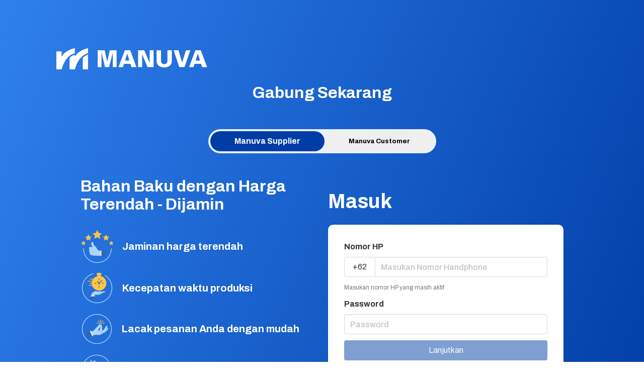

--- FILE ---
content_type: text/plain
request_url: https://www.google-analytics.com/j/collect?v=1&_v=j102&a=841219406&t=pageview&_s=1&dl=https%3A%2F%2Fseller.tjetak.com%2Flogin&dp=%2Flogin&ul=en-us%40posix&dt=Cetak%20Kemasan%20Produk%20%26%20Packaging%20Online%20%7C%20Harga%20Terbaik%20%7C%20Manuva&sr=1280x720&vp=1280x720&_u=aEBAAEABEAAAACAAI~&jid=228519206&gjid=1092814077&cid=934783956.1769028168&tid=UA-112497984-7&_gid=584049911.1769028168&_r=1&_slc=1&cd1=NOT%20LOGGED%20USER&z=1107196638
body_size: -451
content:
2,cG-K9KZB9XC3V

--- FILE ---
content_type: application/javascript; charset=UTF-8
request_url: https://seller.tjetak.com/_nuxt/faa1716.js
body_size: 173513
content:
/*! For license information please see LICENSES */
(window.webpackJsonp=window.webpackJsonp||[]).push([[5],[function(e,t,n){"use strict";n.d(t,"a",(function(){return r})),n.d(t,"b",(function(){return c})),n.d(t,"c",(function(){return o})),n.d(t,"d",(function(){return use}));var r=function(template,style,script,e,t,n,r,o,c,l){"boolean"!=typeof r&&(c=o,o=r,r=!1);var d,h="function"==typeof script?script.options:script;if(template&&template.render&&(h.render=template.render,h.staticRenderFns=template.staticRenderFns,h._compiled=!0,t&&(h.functional=!0)),e&&(h._scopeId=e),n?(d=function(e){(e=e||this.$vnode&&this.$vnode.ssrContext||this.parent&&this.parent.$vnode&&this.parent.$vnode.ssrContext)||"undefined"==typeof __VUE_SSR_CONTEXT__||(e=__VUE_SSR_CONTEXT__),style&&style.call(this,c(e)),e&&e._registeredComponents&&e._registeredComponents.add(n)},h._ssrRegister=d):style&&(d=r?function(){style.call(this,l(this.$root.$options.shadowRoot))}:function(e){style.call(this,o(e))}),d)if(h.functional){var f=h.render;h.render=function(e,t){return d.call(t),f(e,t)}}else{var v=h.beforeCreate;h.beforeCreate=v?[].concat(v,d):[d]}return script},use=function(e){"undefined"!=typeof window&&window.Vue&&window.Vue.use(e)},o=function(e,component){e.component(component.name,component)},c=function(e,t,component){e.prototype.$buefy||(e.prototype.$buefy={}),e.prototype.$buefy[t]=component}},function(e,t,n){"use strict";n.d(t,"a",(function(){return r})),n.d(t,"b",(function(){return c})),n.d(t,"c",(function(){return o})),n.d(t,"d",(function(){return l}));var r,o={defaultContainerElement:null,defaultIconPack:"mdi",defaultIconComponent:null,defaultIconPrev:"chevron-left",defaultIconNext:"chevron-right",defaultLocale:void 0,defaultDialogConfirmText:null,defaultDialogCancelText:null,defaultSnackbarDuration:3500,defaultSnackbarPosition:null,defaultToastDuration:2e3,defaultToastPosition:null,defaultNotificationDuration:2e3,defaultNotificationPosition:null,defaultTooltipType:"is-primary",defaultTooltipDelay:null,defaultSidebarDelay:null,defaultInputAutocomplete:"on",defaultDateFormatter:null,defaultDateParser:null,defaultDateCreator:null,defaultTimeCreator:null,defaultDayNames:null,defaultMonthNames:null,defaultFirstDayOfWeek:null,defaultUnselectableDaysOfWeek:null,defaultTimeFormatter:null,defaultTimeParser:null,defaultModalCanCancel:["escape","x","outside","button"],defaultModalScroll:null,defaultDatepickerMobileNative:!0,defaultTimepickerMobileNative:!0,defaultNoticeQueue:!1,defaultInputHasCounter:!0,defaultTaginputHasCounter:!0,defaultUseHtml5Validation:!0,defaultDropdownMobileModal:!0,defaultFieldLabelPosition:null,defaultDatepickerYearsRange:[-100,10],defaultDatepickerNearbyMonthDays:!0,defaultDatepickerNearbySelectableMonthDays:!1,defaultDatepickerShowWeekNumber:!1,defaultDatepickerWeekNumberClickable:!1,defaultDatepickerMobileModal:!0,defaultTrapFocus:!0,defaultAutoFocus:!0,defaultButtonRounded:!1,defaultSwitchRounded:!0,defaultCarouselInterval:3500,defaultTabsExpanded:!1,defaultTabsAnimated:!0,defaultTabsType:null,defaultStatusIcon:!0,defaultProgrammaticPromise:!1,defaultLinkTags:["a","button","input","router-link","nuxt-link","n-link","RouterLink","NuxtLink","NLink"],defaultImageWebpFallback:null,defaultImageLazy:!0,defaultImageResponsive:!0,defaultImageRatio:null,defaultImageSrcsetFormatter:null,defaultBreadcrumbTag:"a",defaultBreadcrumbAlign:"is-left",defaultBreadcrumbSeparator:"",defaultBreadcrumbSize:"is-medium",customIconPacks:null},c=function(e){o=e},l=function(e){r=e}},function(e,t,n){"use strict";n.d(t,"a",(function(){return d})),n.d(t,"b",(function(){return k})),n.d(t,"c",(function(){return S})),n.d(t,"d",(function(){return C})),n.d(t,"e",(function(){return h})),n.d(t,"f",(function(){return A})),n.d(t,"g",(function(){return c})),n.d(t,"h",(function(){return f})),n.d(t,"i",(function(){return T})),n.d(t,"j",(function(){return $})),n.d(t,"k",(function(){return y})),n.d(t,"l",(function(){return I})),n.d(t,"m",(function(){return O})),n.d(t,"n",(function(){return j})),n.d(t,"o",(function(){return E})),n.d(t,"p",(function(){return m})),n.d(t,"q",(function(){return l})),n.d(t,"r",(function(){return _})),n.d(t,"s",(function(){return x})),n.d(t,"t",(function(){return w})),n.d(t,"u",(function(){return o})),n.d(t,"v",(function(){return D}));var r=n(3);var o=Math.sign||function(e){return e<0?-1:e>0?1:0};function c(e,t){return(e&t)===t}function l(e,t){return(e%t+t)%t}function d(e,t,n){return Math.max(t,Math.min(n,e))}function h(e,path){return path.split(".").reduce((function(e,i){return e?e[i]:null}),e)}function f(e,t,n){if(!e)return-1;if(!n||"function"!=typeof n)return e.indexOf(t);for(var i=0;i<e.length;i++)if(n(e[i],t))return i;return-1}var v=function(e){return"object"===Object(r.c)(e)&&!Array.isArray(e)},m=function e(t,source){var n=arguments.length>2&&void 0!==arguments[2]&&arguments[2];if(n||!Object.assign){var o=function(e){return v(source[e])&&null!==t&&t.hasOwnProperty(e)&&v(t[e])},c=Object.getOwnPropertyNames(source).map((function(c){return Object(r.a)({},c,o(c)?e(t[c],source[c],n):source[c])})).reduce((function(a,b){return Object(r.b)({},a,{},b)}),{});return Object(r.b)({},t,{},c)}return Object.assign(t,source)},y={Android:function(){return"undefined"!=typeof window&&window.navigator.userAgent.match(/Android/i)},BlackBerry:function(){return"undefined"!=typeof window&&window.navigator.userAgent.match(/BlackBerry/i)},iOS:function(){return"undefined"!=typeof window&&(window.navigator.userAgent.match(/iPhone|iPad|iPod/i)||"MacIntel"===window.navigator.platform&&window.navigator.maxTouchPoints>1)},Opera:function(){return"undefined"!=typeof window&&window.navigator.userAgent.match(/Opera Mini/i)},Windows:function(){return"undefined"!=typeof window&&window.navigator.userAgent.match(/IEMobile/i)},any:function(){return y.Android()||y.BlackBerry()||y.iOS()||y.Opera()||y.Windows()}};function w(e){void 0!==e.remove?e.remove():void 0!==e.parentNode&&null!==e.parentNode&&e.parentNode.removeChild(e)}function k(e){var t=document.createElement("div");t.style.position="absolute",t.style.left="0px",t.style.top="0px",t.style.width="100%";var n=document.createElement("div");return t.appendChild(n),n.appendChild(e),document.body.appendChild(t),t}function O(e){return e&&e._isVue}function S(e){return e?e.replace(/[\-\[\]\/\{\}\(\)\*\+\?\.\\\^\$\|]/g,"\\$&"):e}function x(e){return e?e.normalize("NFD").replace(/[\u0300-\u036f]/g,""):e}function _(e,t){var n;return JSON.parse(JSON.stringify(e)).sort((n=t,function(a,b){return n.map((function(e){var t=1;"-"===e[0]&&(t=-1,e=e.substring(1));var n=h(a,e),r=h(b,e);return n>r?t:n<r?-t:0})).reduce((function(p,e){return p||e}),0)}))}function D(e){return void 0===e?null:isNaN(e)?e:e+"px"}function C(){for(var e=arguments.length>0&&void 0!==arguments[0]?arguments[0]:void 0,t=arguments.length>1&&void 0!==arguments[1]?arguments[1]:"long",n=[],i=0;i<12;i++)n.push(new Date(2e3,i,15));var r=new Intl.DateTimeFormat(e,{month:t});return n.map((function(e){return r.format(e)}))}function A(){for(var e=arguments.length>0&&void 0!==arguments[0]?arguments[0]:void 0,t=arguments.length>1&&void 0!==arguments[1]?arguments[1]:"narrow",n=[],i=0;i<7;i++){var dt=new Date(2e3,0,i+1);n[dt.getDay()]=dt}var r=new Intl.DateTimeFormat(e,{weekday:t});return n.map((function(e){return r.format(e)}))}function E(pattern,e){var t=e.match(pattern);return pattern.toString().match(/<(.+?)>/g).map((function(e){var t=e.match(/<(.+)>/);return!t||t.length<=0?null:e.match(/<(.+)>/)[1]})).reduce((function(e,n,r,o){return t&&t.length>r?e[n]=t[r+1]:e[n]=null,e}),{})}function j(){return new Promise((function(e){var image=new Image;image.onerror=function(){return e(!1)},image.onload=function(){return e(1===image.width)},image.src="[data-uri]"})).catch((function(){return!1}))}function T(e){return"shadowRoot"in e.$root.$options}var $=function(e){return void 0!==e},I=function(e){return null!==e||void 0!==e}},function(e,t,n){"use strict";function r(e){return r="function"==typeof Symbol&&"symbol"==typeof Symbol.iterator?function(e){return typeof e}:function(e){return e&&"function"==typeof Symbol&&e.constructor===Symbol&&e!==Symbol.prototype?"symbol":typeof e},r(e)}function o(e,t,n){return t in e?Object.defineProperty(e,t,{value:n,enumerable:!0,configurable:!0,writable:!0}):e[t]=n,e}function c(object,e){var t=Object.keys(object);if(Object.getOwnPropertySymbols){var n=Object.getOwnPropertySymbols(object);e&&(n=n.filter((function(e){return Object.getOwnPropertyDescriptor(object,e).enumerable}))),t.push.apply(t,n)}return t}function l(e){for(var i=1;i<arguments.length;i++){var source=null!=arguments[i]?arguments[i]:{};i%2?c(Object(source),!0).forEach((function(t){o(e,t,source[t])})):Object.getOwnPropertyDescriptors?Object.defineProperties(e,Object.getOwnPropertyDescriptors(source)):c(Object(source)).forEach((function(t){Object.defineProperty(e,t,Object.getOwnPropertyDescriptor(source,t))}))}return e}function d(source,e){if(null==source)return{};var t,i,n=function(source,e){if(null==source)return{};var t,i,n={},r=Object.keys(source);for(i=0;i<r.length;i++)t=r[i],e.indexOf(t)>=0||(n[t]=source[t]);return n}(source,e);if(Object.getOwnPropertySymbols){var r=Object.getOwnPropertySymbols(source);for(i=0;i<r.length;i++)t=r[i],e.indexOf(t)>=0||Object.prototype.propertyIsEnumerable.call(source,t)&&(n[t]=source[t])}return n}function h(e){return function(e){if(Array.isArray(e))return e}(e)||v(e)||function(){throw new TypeError("Invalid attempt to destructure non-iterable instance")}()}function f(e){return function(e){if(Array.isArray(e)){for(var i=0,t=new Array(e.length);i<e.length;i++)t[i]=e[i];return t}}(e)||v(e)||function(){throw new TypeError("Invalid attempt to spread non-iterable instance")}()}function v(e){if(Symbol.iterator in Object(e)||"[object Arguments]"===Object.prototype.toString.call(e))return Array.from(e)}n.d(t,"a",(function(){return o})),n.d(t,"b",(function(){return l})),n.d(t,"c",(function(){return r})),n.d(t,"d",(function(){return h})),n.d(t,"e",(function(){return f})),n.d(t,"f",(function(){return d}))},function(e,t,n){"use strict";n.r(t),function(e){n.d(t,"addTypenameToDocument",(function(){return oe})),n.d(t,"argumentsObjectFromField",(function(){return O})),n.d(t,"assign",(function(){return B})),n.d(t,"buildQueryFromSelectionSet",(function(){return pe})),n.d(t,"canUseWeakMap",(function(){return me})),n.d(t,"checkDocument",(function(){return L})),n.d(t,"cloneDeep",(function(){return be})),n.d(t,"createFragmentMap",(function(){return G})),n.d(t,"getDefaultValues",(function(){return Z})),n.d(t,"getDirectiveInfoFromField",(function(){return T})),n.d(t,"getDirectiveNames",(function(){return I})),n.d(t,"getDirectivesFromDocument",(function(){return le})),n.d(t,"getEnv",(function(){return we})),n.d(t,"getFragmentDefinition",(function(){return Y})),n.d(t,"getFragmentDefinitions",(function(){return U})),n.d(t,"getFragmentQueryDocument",(function(){return N})),n.d(t,"getInclusionDirectives",(function(){return M})),n.d(t,"getMainDefinition",(function(){return K})),n.d(t,"getMutationDefinition",(function(){return V})),n.d(t,"getOperationDefinition",(function(){return Q})),n.d(t,"getOperationDefinitionOrDie",(function(){return z})),n.d(t,"getOperationName",(function(){return H})),n.d(t,"getQueryDefinition",(function(){return W})),n.d(t,"getStoreKeyName",(function(){return k})),n.d(t,"graphQLResultHasError",(function(){return De})),n.d(t,"hasClientExports",(function(){return R})),n.d(t,"hasDirectives",(function(){return P})),n.d(t,"isDevelopment",(function(){return Se})),n.d(t,"isEnv",(function(){return ke})),n.d(t,"isField",(function(){return x})),n.d(t,"isIdValue",(function(){return D})),n.d(t,"isInlineFragment",(function(){return _})),n.d(t,"isJsonValue",(function(){return A})),n.d(t,"isNumberValue",(function(){return v})),n.d(t,"isProduction",(function(){return Oe})),n.d(t,"isScalarValue",(function(){return f})),n.d(t,"isTest",(function(){return xe})),n.d(t,"maybeDeepFreeze",(function(){return Ae})),n.d(t,"mergeDeep",(function(){return je})),n.d(t,"mergeDeepArray",(function(){return Te})),n.d(t,"removeArgumentsFromDocument",(function(){return de})),n.d(t,"removeClientSetsFromDocument",(function(){return ve})),n.d(t,"removeConnectionDirectiveFromDocument",(function(){return se})),n.d(t,"removeDirectivesFromDocument",(function(){return re})),n.d(t,"removeFragmentSpreadFromDocument",(function(){return he})),n.d(t,"resultKeyNameFromField",(function(){return S})),n.d(t,"shouldInclude",(function(){return $})),n.d(t,"storeKeyNameFromField",(function(){return y})),n.d(t,"stripSymbols",(function(){return Me})),n.d(t,"toIdValue",(function(){return C})),n.d(t,"tryFunctionOrLogError",(function(){return _e})),n.d(t,"valueFromNode",(function(){return j})),n.d(t,"valueToObjectRepresentation",(function(){return m})),n.d(t,"variablesInOperation",(function(){return J})),n.d(t,"warnOnceInDevelopment",(function(){return Fe}));var r=n(41),o=n(8),c=n(34),l=n(251),d=n.n(l),h=n(228);function f(e){return["StringValue","BooleanValue","EnumValue"].indexOf(e.kind)>-1}function v(e){return["IntValue","FloatValue"].indexOf(e.kind)>-1}function m(e,t,n,r){if(function(e){return"IntValue"===e.kind}(n)||function(e){return"FloatValue"===e.kind}(n))e[t.value]=Number(n.value);else if(function(e){return"BooleanValue"===e.kind}(n)||function(e){return"StringValue"===e.kind}(n))e[t.value]=n.value;else if(function(e){return"ObjectValue"===e.kind}(n)){var c={};n.fields.map((function(e){return m(c,e.name,e.value,r)})),e[t.value]=c}else if(function(e){return"Variable"===e.kind}(n)){var l=(r||{})[n.name.value];e[t.value]=l}else if(function(e){return"ListValue"===e.kind}(n))e[t.value]=n.values.map((function(e){var n={};return m(n,t,e,r),n[t.value]}));else if(function(e){return"EnumValue"===e.kind}(n))e[t.value]=n.value;else{if(!function(e){return"NullValue"===e.kind}(n))throw new o.a(17);e[t.value]=null}}function y(e,t){var n=null;e.directives&&(n={},e.directives.forEach((function(e){n[e.name.value]={},e.arguments&&e.arguments.forEach((function(r){var o=r.name,c=r.value;return m(n[e.name.value],o,c,t)}))})));var r=null;return e.arguments&&e.arguments.length&&(r={},e.arguments.forEach((function(e){var n=e.name,o=e.value;return m(r,n,o,t)}))),k(e.name.value,r,n)}n.d(t,"isEqual",(function(){return h.a}));var w=["connection","include","skip","client","rest","export"];function k(e,t,n){if(n&&n.connection&&n.connection.key){if(n.connection.filter&&n.connection.filter.length>0){var r=n.connection.filter?n.connection.filter:[];r.sort();var o=t,c={};return r.forEach((function(e){c[e]=o[e]})),n.connection.key+"("+JSON.stringify(c)+")"}return n.connection.key}var l=e;if(t){var h=d()(t);l+="("+h+")"}return n&&Object.keys(n).forEach((function(e){-1===w.indexOf(e)&&(n[e]&&Object.keys(n[e]).length?l+="@"+e+"("+JSON.stringify(n[e])+")":l+="@"+e)})),l}function O(e,t){if(e.arguments&&e.arguments.length){var n={};return e.arguments.forEach((function(e){var r=e.name,o=e.value;return m(n,r,o,t)})),n}return null}function S(e){return e.alias?e.alias.value:e.name.value}function x(e){return"Field"===e.kind}function _(e){return"InlineFragment"===e.kind}function D(e){return e&&"id"===e.type&&"boolean"==typeof e.generated}function C(e,t){return void 0===t&&(t=!1),Object(c.a)({type:"id",generated:t},"string"==typeof e?{id:e,typename:void 0}:e)}function A(e){return null!=e&&"object"==typeof e&&"json"===e.type}function E(e){throw new o.a(18)}function j(e,t){switch(void 0===t&&(t=E),e.kind){case"Variable":return t(e);case"NullValue":return null;case"IntValue":return parseInt(e.value,10);case"FloatValue":return parseFloat(e.value);case"ListValue":return e.values.map((function(e){return j(e,t)}));case"ObjectValue":for(var n={},r=0,o=e.fields;r<o.length;r++){var c=o[r];n[c.name.value]=j(c.value,t)}return n;default:return e.value}}function T(e,t){if(e.directives&&e.directives.length){var n={};return e.directives.forEach((function(e){n[e.name.value]=O(e,t)})),n}return null}function $(e,t){return void 0===t&&(t={}),M(e.directives).every((function(e){var n=e.directive,r=e.ifArgument,c=!1;return"Variable"===r.value.kind?(c=t[r.value.name.value],Object(o.b)(void 0!==c,13)):c=r.value.value,"skip"===n.name.value?!c:c}))}function I(e){var t=[];return Object(r.b)(e,{Directive:function(e){t.push(e.name.value)}}),t}function P(e,t){return I(t).some((function(t){return e.indexOf(t)>-1}))}function R(e){return e&&P(["client"],e)&&P(["export"],e)}function F(e){var t=e.name.value;return"skip"===t||"include"===t}function M(e){return e?e.filter(F).map((function(e){var t=e.arguments;e.name.value;Object(o.b)(t&&1===t.length,14);var n=t[0];Object(o.b)(n.name&&"if"===n.name.value,15);var r=n.value;return Object(o.b)(r&&("Variable"===r.kind||"BooleanValue"===r.kind),16),{directive:e,ifArgument:n}})):[]}function N(e,t){var n=t,r=[];return e.definitions.forEach((function(e){if("OperationDefinition"===e.kind)throw new o.a(11);"FragmentDefinition"===e.kind&&r.push(e)})),void 0===n&&(Object(o.b)(1===r.length,12),n=r[0].name.value),Object(c.a)(Object(c.a)({},e),{definitions:Object(c.b)([{kind:"OperationDefinition",operation:"query",selectionSet:{kind:"SelectionSet",selections:[{kind:"FragmentSpread",name:{kind:"Name",value:n}}]}}],e.definitions)})}function B(e){for(var t=[],n=1;n<arguments.length;n++)t[n-1]=arguments[n];return t.forEach((function(source){null!=source&&Object.keys(source).forEach((function(t){e[t]=source[t]}))})),e}function V(e){L(e);var t=e.definitions.filter((function(e){return"OperationDefinition"===e.kind&&"mutation"===e.operation}))[0];return Object(o.b)(t,1),t}function L(e){Object(o.b)(e&&"Document"===e.kind,2);var t=e.definitions.filter((function(e){return"FragmentDefinition"!==e.kind})).map((function(e){if("OperationDefinition"!==e.kind)throw new o.a(3);return e}));return Object(o.b)(t.length<=1,4),e}function Q(e){return L(e),e.definitions.filter((function(e){return"OperationDefinition"===e.kind}))[0]}function z(e){var t=Q(e);return Object(o.b)(t,5),t}function H(e){return e.definitions.filter((function(e){return"OperationDefinition"===e.kind&&e.name})).map((function(e){return e.name.value}))[0]||null}function U(e){return e.definitions.filter((function(e){return"FragmentDefinition"===e.kind}))}function W(e){var t=Q(e);return Object(o.b)(t&&"query"===t.operation,6),t}function Y(e){Object(o.b)("Document"===e.kind,7),Object(o.b)(e.definitions.length<=1,8);var t=e.definitions[0];return Object(o.b)("FragmentDefinition"===t.kind,9),t}function K(e){var t;L(e);for(var n=0,r=e.definitions;n<r.length;n++){var c=r[n];if("OperationDefinition"===c.kind){var l=c.operation;if("query"===l||"mutation"===l||"subscription"===l)return c}"FragmentDefinition"!==c.kind||t||(t=c)}if(t)return t;throw new o.a(10)}function G(e){void 0===e&&(e=[]);var t={};return e.forEach((function(e){t[e.name.value]=e})),t}function Z(e){if(e&&e.variableDefinitions&&e.variableDefinitions.length){var t=e.variableDefinitions.filter((function(e){return e.defaultValue})).map((function(e){var t=e.variable,n=e.defaultValue,r={};return m(r,t.name,n),r}));return B.apply(void 0,Object(c.b)([{}],t))}return{}}function J(e){var t=new Set;if(e.variableDefinitions)for(var n=0,r=e.variableDefinitions;n<r.length;n++){var o=r[n];t.add(o.variable.name.value)}return t}function X(e,t,n){var r=0;return e.forEach((function(n,i){t.call(this,n,i,e)&&(e[r++]=n)}),n),e.length=r,e}var ee={kind:"Field",name:{kind:"Name",value:"__typename"}};function te(e,t){return e.selectionSet.selections.every((function(e){return"FragmentSpread"===e.kind&&te(t[e.name.value],t)}))}function ne(e){return te(Q(e)||Y(e),G(U(e)))?null:e}function ie(e){return function(t){return e.some((function(e){return e.name&&e.name===t.name.value||e.test&&e.test(t)}))}}function re(e,t){var n=Object.create(null),o=[],c=Object.create(null),l=[],d=ne(Object(r.b)(t,{Variable:{enter:function(e,t,r){"VariableDefinition"!==r.kind&&(n[e.name.value]=!0)}},Field:{enter:function(t){if(e&&t.directives&&(e.some((function(e){return e.remove}))&&t.directives&&t.directives.some(ie(e))))return t.arguments&&t.arguments.forEach((function(e){"Variable"===e.value.kind&&o.push({name:e.value.name.value})})),t.selectionSet&&fe(t.selectionSet).forEach((function(e){l.push({name:e.name.value})})),null}},FragmentSpread:{enter:function(e){c[e.name.value]=!0}},Directive:{enter:function(t){if(ie(e)(t))return null}}}));return d&&X(o,(function(e){return!n[e.name]})).length&&(d=de(o,d)),d&&X(l,(function(e){return!c[e.name]})).length&&(d=he(l,d)),d}function oe(e){return Object(r.b)(L(e),{SelectionSet:{enter:function(e,t,n){if(!n||"OperationDefinition"!==n.kind){var r=e.selections;if(r)if(!r.some((function(e){return x(e)&&("__typename"===e.name.value||0===e.name.value.lastIndexOf("__",0))}))){var o=n;if(!(x(o)&&o.directives&&o.directives.some((function(e){return"export"===e.name.value}))))return Object(c.a)(Object(c.a)({},e),{selections:Object(c.b)(r,[ee])})}}}}})}var ae={test:function(e){var t="connection"===e.name.value;return t&&(!e.arguments||e.arguments.some((function(e){return"key"===e.name.value}))),t}};function se(e){return re([ae],L(e))}function ce(e,t,n){return void 0===n&&(n=!0),t&&t.selections&&t.selections.some((function(t){return ue(e,t,n)}))}function ue(e,t,n){return void 0===n&&(n=!0),!x(t)||!!t.directives&&(t.directives.some(ie(e))||n&&ce(e,t.selectionSet,n))}function le(e,t){var n;return L(t),ne(Object(r.b)(t,{SelectionSet:{enter:function(t,r,o,path){var l=path.join("-");if(!n||l===n||!l.startsWith(n)){if(t.selections){var d=t.selections.filter((function(t){return ue(e,t)}));return ce(e,t,!1)&&(n=l),Object(c.a)(Object(c.a)({},t),{selections:d})}return null}}}}))}function de(e,t){var n=function(e){return function(t){return e.some((function(e){return t.value&&"Variable"===t.value.kind&&t.value.name&&(e.name===t.value.name.value||e.test&&e.test(t))}))}}(e);return ne(Object(r.b)(t,{OperationDefinition:{enter:function(t){return Object(c.a)(Object(c.a)({},t),{variableDefinitions:t.variableDefinitions.filter((function(t){return!e.some((function(e){return e.name===t.variable.name.value}))}))})}},Field:{enter:function(t){if(e.some((function(e){return e.remove}))){var r=0;if(t.arguments.forEach((function(e){n(e)&&(r+=1)})),1===r)return null}}},Argument:{enter:function(e){if(n(e))return null}}}))}function he(e,t){function n(t){if(e.some((function(e){return e.name===t.name.value})))return null}return ne(Object(r.b)(t,{FragmentSpread:{enter:n},FragmentDefinition:{enter:n}}))}function fe(e){var t=[];return e.selections.forEach((function(e){(x(e)||_(e))&&e.selectionSet?fe(e.selectionSet).forEach((function(e){return t.push(e)})):"FragmentSpread"===e.kind&&t.push(e)})),t}function pe(e){return"query"===K(e).operation?e:Object(r.b)(e,{OperationDefinition:{enter:function(e){return Object(c.a)(Object(c.a)({},e),{operation:"query"})}}})}function ve(e){L(e);var t=re([{test:function(e){return"client"===e.name.value},remove:!0}],e);return t&&(t=Object(r.b)(t,{FragmentDefinition:{enter:function(e){if(e.selectionSet&&e.selectionSet.selections.every((function(e){return x(e)&&"__typename"===e.name.value})))return null}}})),t}var me="function"==typeof WeakMap&&!("object"==typeof navigator&&"ReactNative"===navigator.product),ye=Object.prototype.toString;function be(e){return ge(e,new Map)}function ge(e,t){switch(ye.call(e)){case"[object Array]":if(t.has(e))return t.get(e);var n=e.slice(0);return t.set(e,n),n.forEach((function(e,i){n[i]=ge(e,t)})),n;case"[object Object]":if(t.has(e))return t.get(e);var r=Object.create(Object.getPrototypeOf(e));return t.set(e,r),Object.keys(e).forEach((function(n){r[n]=ge(e[n],t)})),r;default:return e}}function we(){return void 0!==e?"production":"development"}function ke(e){return we()===e}function Oe(){return!0===ke("production")}function Se(){return!0===ke("development")}function xe(){return!0===ke("test")}function _e(e){try{return e()}catch(e){console.error&&console.error(e)}}function De(e){return e.errors&&e.errors.length}function Ce(e){return Object.freeze(e),Object.getOwnPropertyNames(e).forEach((function(t){null===e[t]||"object"!=typeof e[t]&&"function"!=typeof e[t]||Object.isFrozen(e[t])||Ce(e[t])})),e}function Ae(e){if((Se()||xe())&&!("function"==typeof Symbol&&"string"==typeof Symbol("")))return Ce(e);return e}var Ee=Object.prototype.hasOwnProperty;function je(){for(var e=[],t=0;t<arguments.length;t++)e[t]=arguments[t];return Te(e)}function Te(e){var t=e[0]||{},n=e.length;if(n>1){var r=[];t=Pe(t,r);for(var i=1;i<n;++i)t=Ie(t,e[i],r)}return t}function $e(e){return null!==e&&"object"==typeof e}function Ie(e,source,t){return $e(source)&&$e(e)?(Object.isExtensible&&!Object.isExtensible(e)&&(e=Pe(e,t)),Object.keys(source).forEach((function(n){var r=source[n];if(Ee.call(e,n)){var o=e[n];r!==o&&(e[n]=Ie(Pe(o,t),r,t))}else e[n]=r})),e):source}function Pe(e,t){return null!==e&&"object"==typeof e&&t.indexOf(e)<0&&(e=Array.isArray(e)?e.slice(0):Object(c.a)({__proto__:Object.getPrototypeOf(e)},e),t.push(e)),e}var Re=Object.create({});function Fe(e,t){void 0===t&&(t="warn"),Oe()||Re[e]||(xe()||(Re[e]=!0),"error"===t?console.error(e):console.warn(e))}function Me(data){return JSON.parse(JSON.stringify(data))}}.call(this,n(122))},function(e,t,n){!function(e,t,n,r,o,c){"use strict";function l(e){return e&&"object"==typeof e&&"default"in e?e:{default:e}}var d=l(t),h=l(n);h.default.registerHooks(["beforeRouteEnter","beforeRouteUpdate","beforeRouteLeave","asyncData","fetch","fetchOnServer","head","key","layout","loading","middleware","scrollToTop","transition","validate","watchQuery","meta"]);var f=/\B([A-Z])/g,v=function(e){return e.replace(f,"-$1").toLowerCase()};function m(e,t){return function(n,r,o){r=v(r);var c=o.value;o.value=function(){for(var n=[],o=0;o<arguments.length;o++)n[o]=arguments[o];if(!1!==c.apply(this,n))if(t){if("function"!=typeof this[t])throw new TypeError("must be a method name");this.$off(e||r,this[t])}else e?this.$off(e||r):this.$off()}}}function y(e){return n.createDecorator((function(t,n){var r=v(n);"function"!=typeof t.created&&(t.created=function(){});var o=t.created;t.created=function(){o(),void 0!==t.methods&&this.$on(e||r,t.methods[n])}}))}function w(e){return n.createDecorator((function(t,n){var r=v(n);"function"!=typeof t.created&&(t.created=function(){});var o=t.created;t.created=function(){o(),void 0!==t.methods&&this.$once(e||r,t.methods[n])}}))}function k(e){return function(t,n,r){var o=r.value;r.value=function(){for(var t=[],n=0;n<arguments.length;n++)t[n]=arguments[n];if(!1!==o.apply(this,t)){if("function"!=typeof this[e])throw new TypeError("must be a method name");this.$nextTick(this[e])}}}}Object.defineProperty(e,"Vue",{enumerable:!0,get:function(){return d.default}}),Object.defineProperty(e,"Component",{enumerable:!0,get:function(){return h.default}}),Object.defineProperty(e,"mixins",{enumerable:!0,get:function(){return n.mixins}}),Object.defineProperty(e,"Module",{enumerable:!0,get:function(){return r.Module}}),Object.defineProperty(e,"MutationAction",{enumerable:!0,get:function(){return r.MutationAction}}),Object.defineProperty(e,"VuexAction",{enumerable:!0,get:function(){return r.Action}}),Object.defineProperty(e,"VuexModule",{enumerable:!0,get:function(){return r.VuexModule}}),Object.defineProperty(e,"VuexMutation",{enumerable:!0,get:function(){return r.Mutation}}),Object.defineProperty(e,"getModule",{enumerable:!0,get:function(){return r.getModule}}),Object.defineProperty(e,"Action",{enumerable:!0,get:function(){return o.Action}}),Object.defineProperty(e,"Getter",{enumerable:!0,get:function(){return o.Getter}}),Object.defineProperty(e,"Mutation",{enumerable:!0,get:function(){return o.Mutation}}),Object.defineProperty(e,"State",{enumerable:!0,get:function(){return o.State}}),Object.defineProperty(e,"namespace",{enumerable:!0,get:function(){return o.namespace}}),Object.defineProperty(e,"Emit",{enumerable:!0,get:function(){return c.Emit}}),Object.defineProperty(e,"Inject",{enumerable:!0,get:function(){return c.Inject}}),Object.defineProperty(e,"InjectReactive",{enumerable:!0,get:function(){return c.InjectReactive}}),Object.defineProperty(e,"Model",{enumerable:!0,get:function(){return c.Model}}),Object.defineProperty(e,"ModelSync",{enumerable:!0,get:function(){return c.ModelSync}}),Object.defineProperty(e,"Prop",{enumerable:!0,get:function(){return c.Prop}}),Object.defineProperty(e,"PropSync",{enumerable:!0,get:function(){return c.PropSync}}),Object.defineProperty(e,"Provide",{enumerable:!0,get:function(){return c.Provide}}),Object.defineProperty(e,"ProvideReactive",{enumerable:!0,get:function(){return c.ProvideReactive}}),Object.defineProperty(e,"Ref",{enumerable:!0,get:function(){return c.Ref}}),Object.defineProperty(e,"VModel",{enumerable:!0,get:function(){return c.VModel}}),Object.defineProperty(e,"Watch",{enumerable:!0,get:function(){return c.Watch}}),e.NextTick=k,e.Off=m,e.On=y,e.Once=w,Object.defineProperty(e,"__esModule",{value:!0})}(t,n(9),n(21),n(81),n(353),n(351))},function(e,t,n){"use strict";n.d(t,"d",(function(){return o})),n.d(t,"a",(function(){return c})),n.d(t,"f",(function(){return l})),n.d(t,"c",(function(){return d})),n.d(t,"b",(function(){return h})),n.d(t,"e",(function(){return f})),n.d(t,"g",(function(){return v}));var r=function(e,b){return r=Object.setPrototypeOf||{__proto__:[]}instanceof Array&&function(e,b){e.__proto__=b}||function(e,b){for(var p in b)Object.prototype.hasOwnProperty.call(b,p)&&(e[p]=b[p])},r(e,b)};function o(e,b){if("function"!=typeof b&&null!==b)throw new TypeError("Class extends value "+String(b)+" is not a constructor or null");function t(){this.constructor=e}r(e,b),e.prototype=null===b?Object.create(b):(t.prototype=b.prototype,new t)}var c=function(){return c=Object.assign||function(e){for(var s,i=1,t=arguments.length;i<t;i++)for(var p in s=arguments[i])Object.prototype.hasOwnProperty.call(s,p)&&(e[p]=s[p]);return e},c.apply(this,arguments)};function l(s,e){var t={};for(var p in s)Object.prototype.hasOwnProperty.call(s,p)&&e.indexOf(p)<0&&(t[p]=s[p]);if(null!=s&&"function"==typeof Object.getOwnPropertySymbols){var i=0;for(p=Object.getOwnPropertySymbols(s);i<p.length;i++)e.indexOf(p[i])<0&&Object.prototype.propertyIsEnumerable.call(s,p[i])&&(t[p[i]]=s[p[i]])}return t}function d(e,t,n,desc){var r,o=arguments.length,c=o<3?t:null===desc?desc=Object.getOwnPropertyDescriptor(t,n):desc;if("object"==typeof Reflect&&"function"==typeof Reflect.decorate)c=Reflect.decorate(e,t,n,desc);else for(var i=e.length-1;i>=0;i--)(r=e[i])&&(c=(o<3?r(c):o>3?r(t,n,c):r(t,n))||c);return o>3&&c&&Object.defineProperty(t,n,c),c}function h(e,t,n,r){return new(n||(n=Promise))((function(o,c){function l(e){try{h(r.next(e))}catch(e){c(e)}}function d(e){try{h(r.throw(e))}catch(e){c(e)}}function h(e){var t;e.done?o(e.value):(t=e.value,t instanceof n?t:new n((function(e){e(t)}))).then(l,d)}h((r=r.apply(e,t||[])).next())}))}function f(e,body){var t,n,r,g,o={label:0,sent:function(){if(1&r[0])throw r[1];return r[1]},trys:[],ops:[]};return g={next:c(0),throw:c(1),return:c(2)},"function"==typeof Symbol&&(g[Symbol.iterator]=function(){return this}),g;function c(c){return function(l){return function(c){if(t)throw new TypeError("Generator is already executing.");for(;o;)try{if(t=1,n&&(r=2&c[0]?n.return:c[0]?n.throw||((r=n.return)&&r.call(n),0):n.next)&&!(r=r.call(n,c[1])).done)return r;switch(n=0,r&&(c=[2&c[0],r.value]),c[0]){case 0:case 1:r=c;break;case 4:return o.label++,{value:c[1],done:!1};case 5:o.label++,n=c[1],c=[0];continue;case 7:c=o.ops.pop(),o.trys.pop();continue;default:if(!(r=o.trys,(r=r.length>0&&r[r.length-1])||6!==c[0]&&2!==c[0])){o=0;continue}if(3===c[0]&&(!r||c[1]>r[0]&&c[1]<r[3])){o.label=c[1];break}if(6===c[0]&&o.label<r[1]){o.label=r[1],r=c;break}if(r&&o.label<r[2]){o.label=r[2],o.ops.push(c);break}r[2]&&o.ops.pop(),o.trys.pop();continue}c=body.call(e,o)}catch(e){c=[6,e],n=0}finally{t=r=0}if(5&c[0])throw c[1];return{value:c[0]?c[1]:void 0,done:!0}}([c,l])}}}Object.create;function v(e,t,n){if(n||2===arguments.length)for(var r,i=0,o=t.length;i<o;i++)!r&&i in t||(r||(r=Array.prototype.slice.call(t,0,i)),r[i]=t[i]);return e.concat(r||Array.prototype.slice.call(t))}Object.create},,function(e,t,n){"use strict";(function(e){n.d(t,"a",(function(){return d})),n.d(t,"b",(function(){return h}));var r=n(250),o="Invariant Violation",c=Object.setPrototypeOf,l=void 0===c?function(e,t){return e.__proto__=t,e}:c,d=function(e){function t(n){void 0===n&&(n=o);var r=e.call(this,"number"==typeof n?o+": "+n+" (see https://github.com/apollographql/invariant-packages)":n)||this;return r.framesToPop=1,r.name=o,l(r,t.prototype),r}return Object(r.a)(t,e),t}(Error);function h(e,t){if(!e)throw new d(t)}function f(e){return function(){return console[e].apply(console,arguments)}}!function(e){e.warn=f("warn"),e.error=f("error")}(h||(h={}));var v={env:{}};if("object"==typeof e)v=e;else try{Function("stub","process = stub")(v)}catch(e){}}).call(this,n(122))},,,,,function(e,t,n){"use strict";let r;n.d(t,"a",(function(){return r})),function(e){e.NAME="Name",e.DOCUMENT="Document",e.OPERATION_DEFINITION="OperationDefinition",e.VARIABLE_DEFINITION="VariableDefinition",e.SELECTION_SET="SelectionSet",e.FIELD="Field",e.ARGUMENT="Argument",e.FRAGMENT_SPREAD="FragmentSpread",e.INLINE_FRAGMENT="InlineFragment",e.FRAGMENT_DEFINITION="FragmentDefinition",e.VARIABLE="Variable",e.INT="IntValue",e.FLOAT="FloatValue",e.STRING="StringValue",e.BOOLEAN="BooleanValue",e.NULL="NullValue",e.ENUM="EnumValue",e.LIST="ListValue",e.OBJECT="ObjectValue",e.OBJECT_FIELD="ObjectField",e.DIRECTIVE="Directive",e.NAMED_TYPE="NamedType",e.LIST_TYPE="ListType",e.NON_NULL_TYPE="NonNullType",e.SCHEMA_DEFINITION="SchemaDefinition",e.OPERATION_TYPE_DEFINITION="OperationTypeDefinition",e.SCALAR_TYPE_DEFINITION="ScalarTypeDefinition",e.OBJECT_TYPE_DEFINITION="ObjectTypeDefinition",e.FIELD_DEFINITION="FieldDefinition",e.INPUT_VALUE_DEFINITION="InputValueDefinition",e.INTERFACE_TYPE_DEFINITION="InterfaceTypeDefinition",e.UNION_TYPE_DEFINITION="UnionTypeDefinition",e.ENUM_TYPE_DEFINITION="EnumTypeDefinition",e.ENUM_VALUE_DEFINITION="EnumValueDefinition",e.INPUT_OBJECT_TYPE_DEFINITION="InputObjectTypeDefinition",e.DIRECTIVE_DEFINITION="DirectiveDefinition",e.SCHEMA_EXTENSION="SchemaExtension",e.SCALAR_TYPE_EXTENSION="ScalarTypeExtension",e.OBJECT_TYPE_EXTENSION="ObjectTypeExtension",e.INTERFACE_TYPE_EXTENSION="InterfaceTypeExtension",e.UNION_TYPE_EXTENSION="UnionTypeExtension",e.ENUM_TYPE_EXTENSION="EnumTypeExtension",e.INPUT_OBJECT_TYPE_EXTENSION="InputObjectTypeExtension"}(r||(r={}))},,,,,,,function(e,t,n){e.exports=function(){"use strict";var e=1e3,t=6e4,n=36e5,r="millisecond",i="second",s="minute",u="hour",a="day",o="week",c="month",l="quarter",d="year",h="date",f="Invalid Date",v=/^(\d{4})[-/]?(\d{1,2})?[-/]?(\d{0,2})[Tt\s]*(\d{1,2})?:?(\d{1,2})?:?(\d{1,2})?[.:]?(\d+)?$/,m=/\[([^\]]+)]|Y{1,4}|M{1,4}|D{1,2}|d{1,4}|H{1,2}|h{1,2}|a|A|m{1,2}|s{1,2}|Z{1,2}|SSS/g,y={name:"en",weekdays:"Sunday_Monday_Tuesday_Wednesday_Thursday_Friday_Saturday".split("_"),months:"January_February_March_April_May_June_July_August_September_October_November_December".split("_")},w=function(e,t,n){var r=String(e);return!r||r.length>=t?e:""+Array(t+1-r.length).join(n)+e},g={s:w,z:function(e){var t=-e.utcOffset(),n=Math.abs(t),r=Math.floor(n/60),i=n%60;return(t<=0?"+":"-")+w(r,2,"0")+":"+w(i,2,"0")},m:function e(t,n){if(t.date()<n.date())return-e(n,t);var r=12*(n.year()-t.year())+(n.month()-t.month()),i=t.clone().add(r,c),s=n-i<0,u=t.clone().add(r+(s?-1:1),c);return+(-(r+(n-i)/(s?i-u:u-i))||0)},a:function(e){return e<0?Math.ceil(e)||0:Math.floor(e)},p:function(e){return{M:c,y:d,w:o,d:a,D:h,h:u,m:s,s:i,ms:r,Q:l}[e]||String(e||"").toLowerCase().replace(/s$/,"")},u:function(e){return void 0===e}},k="en",O={};O[k]=y;var p=function(e){return e instanceof D},S=function(e,t,n){var r;if(!e)return k;if("string"==typeof e)O[e]&&(r=e),t&&(O[e]=t,r=e);else{var i=e.name;O[i]=e,r=i}return!n&&r&&(k=r),r||!n&&k},x=function(e,t){if(p(e))return e.clone();var n="object"==typeof t?t:{};return n.date=e,n.args=arguments,new D(n)},_=g;_.l=S,_.i=p,_.w=function(e,t){return x(e,{locale:t.$L,utc:t.$u,x:t.$x,$offset:t.$offset})};var D=function(){function y(e){this.$L=S(e.locale,null,!0),this.parse(e)}var w=y.prototype;return w.parse=function(e){this.$d=function(e){var t=e.date,n=e.utc;if(null===t)return new Date(NaN);if(_.u(t))return new Date;if(t instanceof Date)return new Date(t);if("string"==typeof t&&!/Z$/i.test(t)){var r=t.match(v);if(r){var i=r[2]-1||0,s=(r[7]||"0").substring(0,3);return n?new Date(Date.UTC(r[1],i,r[3]||1,r[4]||0,r[5]||0,r[6]||0,s)):new Date(r[1],i,r[3]||1,r[4]||0,r[5]||0,r[6]||0,s)}}return new Date(t)}(e),this.$x=e.x||{},this.init()},w.init=function(){var e=this.$d;this.$y=e.getFullYear(),this.$M=e.getMonth(),this.$D=e.getDate(),this.$W=e.getDay(),this.$H=e.getHours(),this.$m=e.getMinutes(),this.$s=e.getSeconds(),this.$ms=e.getMilliseconds()},w.$utils=function(){return _},w.isValid=function(){return!(this.$d.toString()===f)},w.isSame=function(e,t){var n=x(e);return this.startOf(t)<=n&&n<=this.endOf(t)},w.isAfter=function(e,t){return x(e)<this.startOf(t)},w.isBefore=function(e,t){return this.endOf(t)<x(e)},w.$g=function(e,t,n){return _.u(e)?this[t]:this.set(n,e)},w.unix=function(){return Math.floor(this.valueOf()/1e3)},w.valueOf=function(){return this.$d.getTime()},w.startOf=function(e,t){var n=this,r=!!_.u(t)||t,l=_.p(e),f=function(e,t){var i=_.w(n.$u?Date.UTC(n.$y,t,e):new Date(n.$y,t,e),n);return r?i:i.endOf(a)},v=function(e,t){return _.w(n.toDate()[e].apply(n.toDate("s"),(r?[0,0,0,0]:[23,59,59,999]).slice(t)),n)},m=this.$W,y=this.$M,w=this.$D,g="set"+(this.$u?"UTC":"");switch(l){case d:return r?f(1,0):f(31,11);case c:return r?f(1,y):f(0,y+1);case o:var k=this.$locale().weekStart||0,O=(m<k?m+7:m)-k;return f(r?w-O:w+(6-O),y);case a:case h:return v(g+"Hours",0);case u:return v(g+"Minutes",1);case s:return v(g+"Seconds",2);case i:return v(g+"Milliseconds",3);default:return this.clone()}},w.endOf=function(e){return this.startOf(e,!1)},w.$set=function(e,t){var n,o=_.p(e),l="set"+(this.$u?"UTC":""),f=(n={},n[a]=l+"Date",n[h]=l+"Date",n[c]=l+"Month",n[d]=l+"FullYear",n[u]=l+"Hours",n[s]=l+"Minutes",n[i]=l+"Seconds",n[r]=l+"Milliseconds",n)[o],v=o===a?this.$D+(t-this.$W):t;if(o===c||o===d){var m=this.clone().set(h,1);m.$d[f](v),m.init(),this.$d=m.set(h,Math.min(this.$D,m.daysInMonth())).$d}else f&&this.$d[f](v);return this.init(),this},w.set=function(e,t){return this.clone().$set(e,t)},w.get=function(e){return this[_.p(e)]()},w.add=function(r,l){var h,f=this;r=Number(r);var v=_.p(l),m=function(e){var t=x(f);return _.w(t.date(t.date()+Math.round(e*r)),f)};if(v===c)return this.set(c,this.$M+r);if(v===d)return this.set(d,this.$y+r);if(v===a)return m(1);if(v===o)return m(7);var y=(h={},h[s]=t,h[u]=n,h[i]=e,h)[v]||1,w=this.$d.getTime()+r*y;return _.w(w,this)},w.subtract=function(e,t){return this.add(-1*e,t)},w.format=function(e){var t=this,n=this.$locale();if(!this.isValid())return n.invalidDate||f;var r=e||"YYYY-MM-DDTHH:mm:ssZ",i=_.z(this),s=this.$H,u=this.$m,a=this.$M,o=n.weekdays,c=n.months,l=function(e,n,i,s){return e&&(e[n]||e(t,r))||i[n].substr(0,s)},d=function(e){return _.s(s%12||12,e,"0")},h=n.meridiem||function(e,t,n){var r=e<12?"AM":"PM";return n?r.toLowerCase():r},v={YY:String(this.$y).slice(-2),YYYY:this.$y,M:a+1,MM:_.s(a+1,2,"0"),MMM:l(n.monthsShort,a,c,3),MMMM:l(c,a),D:this.$D,DD:_.s(this.$D,2,"0"),d:String(this.$W),dd:l(n.weekdaysMin,this.$W,o,2),ddd:l(n.weekdaysShort,this.$W,o,3),dddd:o[this.$W],H:String(s),HH:_.s(s,2,"0"),h:d(1),hh:d(2),a:h(s,u,!0),A:h(s,u,!1),m:String(u),mm:_.s(u,2,"0"),s:String(this.$s),ss:_.s(this.$s,2,"0"),SSS:_.s(this.$ms,3,"0"),Z:i};return r.replace(m,(function(e,t){return t||v[e]||i.replace(":","")}))},w.utcOffset=function(){return 15*-Math.round(this.$d.getTimezoneOffset()/15)},w.diff=function(r,h,f){var v,m=_.p(h),y=x(r),w=(y.utcOffset()-this.utcOffset())*t,g=this-y,k=_.m(this,y);return k=(v={},v[d]=k/12,v[c]=k,v[l]=k/3,v[o]=(g-w)/6048e5,v[a]=(g-w)/864e5,v[u]=g/n,v[s]=g/t,v[i]=g/e,v)[m]||g,f?k:_.a(k)},w.daysInMonth=function(){return this.endOf(c).$D},w.$locale=function(){return O[this.$L]},w.locale=function(e,t){if(!e)return this.$L;var n=this.clone(),r=S(e,t,!0);return r&&(n.$L=r),n},w.clone=function(){return _.w(this.$d,this)},w.toDate=function(){return new Date(this.valueOf())},w.toJSON=function(){return this.isValid()?this.toISOString():null},w.toISOString=function(){return this.$d.toISOString()},w.toString=function(){return this.$d.toUTCString()},y}(),b=D.prototype;return x.prototype=b,[["$ms",r],["$s",i],["$m",s],["$H",u],["$W",a],["$M",c],["$y",d],["$D",h]].forEach((function(e){b[e[1]]=function(t){return this.$g(t,e[0],e[1])}})),x.extend=function(e,t){return e.$i||(e(t,D,x),e.$i=!0),x},x.locale=S,x.isDayjs=p,x.unix=function(e){return x(1e3*e)},x.en=O[k],x.Ls=O,x.p={},x}()},function(e,t,n){"use strict";n.r(t),n.d(t,"createDecorator",(function(){return m})),n.d(t,"mixins",(function(){return y}));var r=n(9);function o(e){return o="function"==typeof Symbol&&"symbol"==typeof Symbol.iterator?function(e){return typeof e}:function(e){return e&&"function"==typeof Symbol&&e.constructor===Symbol&&e!==Symbol.prototype?"symbol":typeof e},o(e)}function c(e,t,n){return t in e?Object.defineProperty(e,t,{value:n,enumerable:!0,configurable:!0,writable:!0}):e[t]=n,e}function l(e){return function(e){if(Array.isArray(e)){for(var i=0,t=new Array(e.length);i<e.length;i++)t[i]=e[i];return t}}(e)||function(e){if(Symbol.iterator in Object(e)||"[object Arguments]"===Object.prototype.toString.call(e))return Array.from(e)}(e)||function(){throw new TypeError("Invalid attempt to spread non-iterable instance")}()}function d(){return"undefined"!=typeof Reflect&&Reflect.defineMetadata&&Reflect.getOwnMetadataKeys}function h(e,t){f(e,t),Object.getOwnPropertyNames(t.prototype).forEach((function(n){f(e.prototype,t.prototype,n)})),Object.getOwnPropertyNames(t).forEach((function(n){f(e,t,n)}))}function f(e,t,n){(n?Reflect.getOwnMetadataKeys(t,n):Reflect.getOwnMetadataKeys(t)).forEach((function(r){var o=n?Reflect.getOwnMetadata(r,t,n):Reflect.getOwnMetadata(r,t);n?Reflect.defineMetadata(r,o,e,n):Reflect.defineMetadata(r,o,e)}))}var v={__proto__:[]}instanceof Array;function m(e){return function(t,n,r){var o="function"==typeof t?t:t.constructor;o.__decorators__||(o.__decorators__=[]),"number"!=typeof r&&(r=void 0),o.__decorators__.push((function(t){return e(t,n,r)}))}}function y(){for(var e=arguments.length,t=new Array(e),n=0;n<e;n++)t[n]=arguments[n];return r.default.extend({mixins:t})}function w(e,t){var n=t.prototype._init;t.prototype._init=function(){var t=this,n=Object.getOwnPropertyNames(e);if(e.$options.props)for(var r in e.$options.props)e.hasOwnProperty(r)||n.push(r);n.forEach((function(n){Object.defineProperty(t,n,{get:function(){return e[n]},set:function(t){e[n]=t},configurable:!0})}))};var data=new t;t.prototype._init=n;var r={};return Object.keys(data).forEach((function(e){void 0!==data[e]&&(r[e]=data[e])})),r}var k=["data","beforeCreate","created","beforeMount","mounted","beforeDestroy","destroyed","beforeUpdate","updated","activated","deactivated","render","errorCaptured","serverPrefetch"];function O(e){var t=arguments.length>1&&void 0!==arguments[1]?arguments[1]:{};t.name=t.name||e._componentTag||e.name;var n=e.prototype;Object.getOwnPropertyNames(n).forEach((function(e){if("constructor"!==e)if(k.indexOf(e)>-1)t[e]=n[e];else{var r=Object.getOwnPropertyDescriptor(n,e);void 0!==r.value?"function"==typeof r.value?(t.methods||(t.methods={}))[e]=r.value:(t.mixins||(t.mixins=[])).push({data:function(){return c({},e,r.value)}}):(r.get||r.set)&&((t.computed||(t.computed={}))[e]={get:r.get,set:r.set})}})),(t.mixins||(t.mixins=[])).push({data:function(){return w(this,e)}});var o=e.__decorators__;o&&(o.forEach((function(e){return e(t)})),delete e.__decorators__);var l=Object.getPrototypeOf(e.prototype),f=l instanceof r.default?l.constructor:r.default,v=f.extend(t);return x(v,e,f),d()&&h(v,e),v}var S={prototype:!0,arguments:!0,callee:!0,caller:!0};function x(e,t,n){Object.getOwnPropertyNames(t).forEach((function(r){if(!S[r]){var c=Object.getOwnPropertyDescriptor(e,r);if(!c||c.configurable){var l,d,h=Object.getOwnPropertyDescriptor(t,r);if(!v){if("cid"===r)return;var f=Object.getOwnPropertyDescriptor(n,r);if(l=h.value,d=o(l),null!=l&&("object"===d||"function"===d)&&f&&f.value===h.value)return}0,Object.defineProperty(e,r,h)}}}))}function _(e){return"function"==typeof e?O(e):function(t){return O(t,e)}}_.registerHooks=function(e){k.push.apply(k,l(e))},t.default=_},,,function(e,t,n){"use strict";n.d(t,"a",(function(){return pe})),n.d(t,"b",(function(){return le})),n.d(t,"c",(function(){return j})),n.d(t,"d",(function(){return M}));var r=n(9),o=function(){return o=Object.assign||function(e){for(var s,i=1,t=arguments.length;i<t;i++)for(var p in s=arguments[i])Object.prototype.hasOwnProperty.call(s,p)&&(e[p]=s[p]);return e},o.apply(this,arguments)};function c(e,t,n,r){return new(n||(n=Promise))((function(o,c){function l(e){try{h(r.next(e))}catch(e){c(e)}}function d(e){try{h(r.throw(e))}catch(e){c(e)}}function h(e){var t;e.done?o(e.value):(t=e.value,t instanceof n?t:new n((function(e){e(t)}))).then(l,d)}h((r=r.apply(e,t||[])).next())}))}function l(e,body){var t,n,r,g,o={label:0,sent:function(){if(1&r[0])throw r[1];return r[1]},trys:[],ops:[]};return g={next:c(0),throw:c(1),return:c(2)},"function"==typeof Symbol&&(g[Symbol.iterator]=function(){return this}),g;function c(c){return function(l){return function(c){if(t)throw new TypeError("Generator is already executing.");for(;o;)try{if(t=1,n&&(r=2&c[0]?n.return:c[0]?n.throw||((r=n.return)&&r.call(n),0):n.next)&&!(r=r.call(n,c[1])).done)return r;switch(n=0,r&&(c=[2&c[0],r.value]),c[0]){case 0:case 1:r=c;break;case 4:return o.label++,{value:c[1],done:!1};case 5:o.label++,n=c[1],c=[0];continue;case 7:c=o.ops.pop(),o.trys.pop();continue;default:if(!(r=o.trys,(r=r.length>0&&r[r.length-1])||6!==c[0]&&2!==c[0])){o=0;continue}if(3===c[0]&&(!r||c[1]>r[0]&&c[1]<r[3])){o.label=c[1];break}if(6===c[0]&&o.label<r[1]){o.label=r[1],r=c;break}if(r&&o.label<r[2]){o.label=r[2],o.ops.push(c);break}r[2]&&o.ops.pop(),o.trys.pop();continue}c=body.call(e,o)}catch(e){c=[6,e],n=0}finally{t=r=0}if(5&c[0])throw c[1];return{value:c[0]?c[1]:void 0,done:!0}}([c,l])}}}function d(){for(var s=0,i=0,e=arguments.length;i<e;i++)s+=arguments[i].length;var t=Array(s),n=0;for(i=0;i<e;i++)for(var a=arguments[i],r=0,o=a.length;r<o;r++,n++)t[n]=a[r];return t}function h(e){return e!=e}function f(e){return null==e}var v=function(e){return null!==e&&e&&"object"==typeof e&&!Array.isArray(e)};function m(e){return""!==e&&!f(e)}function y(e){return"function"==typeof e}function w(e){return y(e)&&!!e.__locatorRef}function k(e,t){var n=Array.isArray(e)?e:S(e);if(y(n.findIndex))return n.findIndex(t);for(var i=0;i<n.length;i++)if(t(n[i],i))return i;return-1}function O(e,t){return-1!==e.indexOf(t)}function S(e){return y(Array.from)?Array.from(e):function(e){for(var t=[],n=e.length,i=0;i<n;i++)t.push(e[i]);return t}(e)}function x(e){return y(Object.values)?Object.values(e):Object.keys(e).map((function(t){return e[t]}))}function _(e,source){return Object.keys(source).forEach((function(t){if(v(source[t]))return e[t]||(e[t]={}),void _(e[t],source[t]);e[t]=source[t]})),e}function D(e,t,n){return void 0===t&&(t=0),void 0===n&&(n={cancelled:!1}),0===t?e:function(){for(var o=[],c=0;c<arguments.length;c++)o[c]=arguments[c];var l=function(){r=void 0,n.cancelled||e.apply(void 0,o)};clearTimeout(r),r=setTimeout(l,t)};var r}function C(template,e){return template.replace(/{([^}]+)}/g,(function(t,p){return p in e?e[p]:"{"+p+"}"}))}var A={};var E=function(){function e(){}return e.extend=function(e,t){var n=function(e){var t;return(null===(t=e.params)||void 0===t?void 0:t.length)&&(e.params=e.params.map((function(param){return"string"==typeof param?{name:param}:param}))),e}(t);A[e]?A[e]=_(A[e],t):A[e]=o({lazy:!1,computesRequired:!1},n)},e.isLazy=function(e){var t;return!!(null===(t=A[e])||void 0===t?void 0:t.lazy)},e.isRequireRule=function(e){var t;return!!(null===(t=A[e])||void 0===t?void 0:t.computesRequired)},e.getRuleDefinition=function(e){return A[e]},e}();function j(e,t){!function(e,t){if(y(t))return;if(y(t.validate))return;if(E.getRuleDefinition(e))return;throw new Error("Extension Error: The validator '"+e+"' must be a function or have a 'validate' method.")}(e,t),"object"!=typeof t?E.extend(e,{validate:t}):E.extend(e,t)}var T=o({},{defaultMessage:"{_field_} is not valid.",skipOptional:!0,classes:{touched:"touched",untouched:"untouched",valid:"valid",invalid:"invalid",pristine:"pristine",dirty:"dirty"},bails:!0,mode:"aggressive",useConstraintAttrs:!0}),$=function(){return T};function I(e){var t,n={};return Object.defineProperty(n,"_$$isNormalized",{value:!0,writable:!1,enumerable:!1,configurable:!1}),e?v(e)&&e._$$isNormalized?e:v(e)?Object.keys(e).reduce((function(t,n){var r=[];return r=!0===e[n]?[]:Array.isArray(e[n])||v(e[n])?e[n]:[e[n]],!1!==e[n]&&(t[n]=P(n,r)),t}),n):"string"!=typeof e?(t="rules must be either a string or an object.",console.warn("[vee-validate] "+t),n):e.split("|").reduce((function(e,t){var n=R(t);return n.name?(e[n.name]=P(n.name,n.params),e):e}),n):n}function P(e,t){var n=E.getRuleDefinition(e);if(!n)return t;var r,o,c={};if(!n.params&&!Array.isArray(t))throw new Error("You provided an object params to a rule that has no defined schema.");if(Array.isArray(t)&&!n.params)return t;!n.params||n.params.length<t.length&&Array.isArray(t)?r=t.map((function(e,t){var r,param=null===(r=n.params)||void 0===r?void 0:r[t];return o=param||o,param||(param=o),param})):r=n.params;for(var i=0;i<r.length;i++){var l=r[i],d=l.default;Array.isArray(t)?i in t&&(d=t[i]):l.name in t?d=t[l.name]:1===r.length&&(d=t),l.isTarget&&(d=F(d,l.cast)),"string"==typeof d&&"@"===d[0]&&(d=F(d.slice(1),l.cast)),!w(d)&&l.cast&&(d=l.cast(d)),c[l.name]?(c[l.name]=Array.isArray(c[l.name])?c[l.name]:[c[l.name]],c[l.name].push(d)):c[l.name]=d}return c}var R=function(e){var t=[],n=e.split(":")[0];return O(e,":")&&(t=e.split(":").slice(1).join(":").split(",")),{name:n,params:t}};function F(e,t){var n=function(n){var r=n[e];return t?t(r):r};return n.__locatorRef=e,n}function M(e,t,n){return void 0===n&&(n={}),c(this,void 0,void 0,(function(){var r,o,c,d,h,f;return l(this,(function(l){switch(l.label){case 0:return r=null==n?void 0:n.bails,o=null==n?void 0:n.skipIfEmpty,[4,N({name:(null==n?void 0:n.name)||"{field}",rules:I(t),bails:null==r||r,skipIfEmpty:null==o||o,forceRequired:!1,crossTable:(null==n?void 0:n.values)||{},names:(null==n?void 0:n.names)||{},customMessages:(null==n?void 0:n.customMessages)||{}},e,n)];case 1:return c=l.sent(),d=[],h={},f={},c.errors.forEach((function(e){var t=e.msg();d.push(t),h[e.rule]=t,f[e.rule]=e.msg})),[2,{valid:c.valid,required:c.required,errors:d,failedRules:h,regenerateMap:f}]}}))}))}function N(e,t,n){var r=(void 0===n?{}:n).isInitial,o=void 0!==r&&r;return c(this,void 0,void 0,(function(){var n,r,c,d,h,f,i,v,m;return l(this,(function(l){switch(l.label){case 0:return[4,B(e,t)];case 1:if(n=l.sent(),r=n.shouldSkip,c=n.required,d=n.errors,r)return[2,{valid:!d.length,required:c,errors:d}];h=Object.keys(e.rules).filter((function(e){return!E.isRequireRule(e)})),f=h.length,i=0,l.label=2;case 2:return i<f?o&&E.isLazy(h[i])?[3,4]:(v=h[i],[4,V(e,t,{name:v,params:e.rules[v]})]):[3,5];case 3:if(!(m=l.sent()).valid&&m.error&&(d.push(m.error),e.bails))return[2,{valid:!1,required:c,errors:d}];l.label=4;case 4:return i++,[3,2];case 5:return[2,{valid:!d.length,required:c,errors:d}]}}))}))}function B(e,t){return c(this,void 0,void 0,(function(){var n,r,o,c,d,h,i,m,y;return l(this,(function(l){switch(l.label){case 0:n=Object.keys(e.rules).filter(E.isRequireRule),r=n.length,o=[],c=f(t)||""===t||(w=t,Array.isArray(w)&&0===w.length),d=c&&e.skipIfEmpty,i=0,l.label=1;case 1:return i<r?(m=n[i],[4,V(e,t,{name:m,params:e.rules[m]})]):[3,4];case 2:if(y=l.sent(),!v(y))throw new Error("Require rules has to return an object (see docs)");if(void 0!==y.required&&(h=y.required),!y.valid&&y.error&&(o.push(y.error),e.bails))return[2,{shouldSkip:!0,required:y.required,errors:o}];l.label=3;case 3:return i++,[3,1];case 4:return(!c||h||e.skipIfEmpty)&&(e.bails||d)?[2,{shouldSkip:!h&&c,required:h,errors:o}]:[2,{shouldSkip:!1,required:h,errors:o}]}var w}))}))}function V(e,t,n){return c(this,void 0,void 0,(function(){var r,c,d,h,f;return l(this,(function(l){switch(l.label){case 0:if(!(r=E.getRuleDefinition(n.name))||!r.validate)throw new Error("No such validator '"+n.name+"' exists.");return c=r.castValue?r.castValue(t):t,d=function(e,t){if(Array.isArray(e))return e.map((function(param){var e="string"==typeof param&&"@"===param[0]?param.slice(1):param;return e in t?t[e]:param}));var n={},r=function(e){return w(e)?e(t):e};return Object.keys(e).forEach((function(param){n[param]=r(e[param])})),n}(n.params,e.crossTable),[4,r.validate(c,d)];case 1:return"string"==typeof(h=l.sent())?(f=o(o({},d||{}),{_field_:e.name,_value_:t,_rule_:n.name}),[2,{valid:!1,error:{rule:n.name,msg:function(){return C(h,f)}}}]):(v(h)||(h={valid:h}),[2,{valid:h.valid,required:h.required,error:h.valid?void 0:L(e,t,r,n.name,d)}])}}))}))}function L(e,t,n,r,c){var l,d=null!==(l=e.customMessages[r])&&void 0!==l?l:n.message,h=function(e,t,n){var r=t.params;if(!r)return{};var o=r.filter((function(param){return param.isTarget})).length;if(o<=0)return{};var c={},l=e.rules[n];!Array.isArray(l)&&v(l)&&(l=r.map((function(param){return l[param.name]})));for(var d=0;d<r.length;d++){var param=r[d],h=l[d];if(w(h)){h=h.__locatorRef;var f=e.names[h]||h;c[param.name]=f,c["_"+param.name+"_"]=e.crossTable[h]}}return c}(e,n,r),f=function(e,t,n,r){var o={},c=e.rules[n],l=t.params||[];if(!c)return{};return Object.keys(c).forEach((function(t,n){var r=c[t];if(!w(r))return{};var param=l[n];if(!param)return{};var d=r.__locatorRef;o[param.name]=e.names[d]||d,o["_"+param.name+"_"]=e.crossTable[d]})),{userTargets:o,userMessage:r}}(e,n,r,d),m=f.userTargets,y=f.userMessage,k=o(o(o(o({},c||{}),{_field_:e.name,_value_:t,_rule_:r}),h),m);return{msg:function(){return function(template,e,t){if("function"==typeof template)return template(e,t);return C(template,o(o({},t),{_field_:e}))}(y||$().defaultMessage,e.name,k)},rule:r}}var Q={aggressive:function(){return{on:["input","blur"]}},eager:function(e){return e.errors.length?{on:["input","change"]}:{on:["change","blur"]}},passive:function(){return{on:[]}},lazy:function(){return{on:["change","blur"]}}},z=new r.default;!function(){function e(e,t){this.container={},this.locale=e,this.merge(t)}e.prototype.resolve=function(e,t,n){return this.format(this.locale,e,t,n)},e.prototype.format=function(e,t,n,r){var c,l,d,h,f,v,m,w,k,O=null===(d=null===(l=null===(c=this.container[e])||void 0===c?void 0:c.fields)||void 0===l?void 0:l[t])||void 0===d?void 0:d[n],S=null===(f=null===(h=this.container[e])||void 0===h?void 0:h.messages)||void 0===f?void 0:f[n];return(k=O||S||"")||(k="{_field_} is not valid"),t=null!==(w=null===(m=null===(v=this.container[e])||void 0===v?void 0:v.names)||void 0===m?void 0:m[t])&&void 0!==w?w:t,y(k)?k(t,r):C(k,o(o({},r),{_field_:t}))},e.prototype.merge=function(e){_(this.container,e)},e.prototype.hasRule=function(e){var t,n;return!!(null===(n=null===(t=this.container[this.locale])||void 0===t?void 0:t.messages)||void 0===n?void 0:n[e])}}();var H=function e(a,b){if(a===b)return!0;if(a&&b&&"object"==typeof a&&"object"==typeof b){if(a.constructor!==b.constructor)return!1;var t,i,n;if(Array.isArray(a)){if((t=a.length)!=b.length)return!1;for(i=t;0!=i--;)if(!e(a[i],b[i]))return!1;return!0}if(a.constructor===RegExp)return a.source===b.source&&a.flags===b.flags;if(a.valueOf!==Object.prototype.valueOf)return a.valueOf()===b.valueOf();if(a.toString!==Object.prototype.toString)return a.toString()===b.toString();if((t=(n=Object.keys(a)).length)!==Object.keys(b).length)return!1;for(i=t;0!=i--;)if(!Object.prototype.hasOwnProperty.call(b,n[i]))return!1;for(i=t;0!=i--;){var r=n[i];if(!e(a[r],b[r]))return!1}return!0}return a!=a&&b!=b};function U(e){var t,n,r;if(!(r=e)||!("undefined"!=typeof Event&&y(Event)&&r instanceof Event||r&&r.srcElement))return e;var input=e.target;if("file"===input.type&&input.files)return S(input.files);if(null===(t=input._vModifiers)||void 0===t?void 0:t.number){var o=parseFloat(input.value);return h(o)?input.value:o}return(null===(n=input._vModifiers)||void 0===n?void 0:n.trim)&&"string"==typeof input.value?input.value.trim():input.value}var W=function(e){var t,n=(null===(t=e.data)||void 0===t?void 0:t.attrs)||e.elm;return!("input"!==e.tag||n&&n.type)||("textarea"===e.tag||O(["text","password","search","email","tel","url","number"],null==n?void 0:n.type))};function Y(e){if(e.data){var t,n,r,o,c=e.data;if("model"in c)return c.model;if(e.data.directives)return t=e.data.directives,n=function(e){return"model"===e.name},r=Array.isArray(t)?t:S(t),-1===(o=k(r,n))?void 0:r[o]}}function K(e){var t,n,r=Y(e);if(r)return{value:r.value};var o=Z(e),c=(null==o?void 0:o.prop)||"value";return(null===(t=e.componentOptions)||void 0===t?void 0:t.propsData)&&c in e.componentOptions.propsData?{value:e.componentOptions.propsData[c]}:(null===(n=e.data)||void 0===n?void 0:n.domProps)&&"value"in e.data.domProps?{value:e.data.domProps.value}:void 0}function G(e){if(!Array.isArray(e)&&void 0!==K(e))return[e];var t=function(e){return Array.isArray(e)?e:Array.isArray(e.children)?e.children:e.componentOptions&&Array.isArray(e.componentOptions.children)?e.componentOptions.children:[]}(e);return t.reduce((function(e,t){var n=G(t);return n.length&&e.push.apply(e,n),e}),[])}function Z(e){return e.componentOptions?e.componentOptions.Ctor.options.model:null}function J(e,t,n){if(f(e[t]))e[t]=[n];else{if(y(e[t])&&e[t].fns){var r=e[t];return r.fns=Array.isArray(r.fns)?r.fns:[r.fns],void(O(r.fns,n)||r.fns.push(n))}if(y(e[t])){var o=e[t];e[t]=[o]}Array.isArray(e[t])&&!O(e[t],n)&&e[t].push(n)}}function X(e,t,n){e.componentOptions?function(e,t,n){e.componentOptions&&(e.componentOptions.listeners||(e.componentOptions.listeners={}),J(e.componentOptions.listeners,t,n))}(e,t,n):function(e,t,n){e.data||(e.data={}),f(e.data.on)&&(e.data.on={}),J(e.data.on,t,n)}(e,t,n)}function ee(e,t){var n;return e.componentOptions?(Z(e)||{event:"input"}).event:(null===(n=null==t?void 0:t.modifiers)||void 0===n?void 0:n.lazy)?"change":W(e)?"input":"change"}function te(e){var t,n=null===(t=e.data)||void 0===t?void 0:t.attrs;if(!O(["input","select","textarea"],e.tag)||!n)return{};var r={};return"required"in n&&!1!==n.required&&E.getRuleDefinition("required")&&(r.required="checkbox"!==n.type||[!0]),W(e)?I(o(o({},r),function(e){var t,n=null===(t=e.data)||void 0===t?void 0:t.attrs,r={};return n?("email"===n.type&&E.getRuleDefinition("email")&&(r.email=["multiple"in n]),n.pattern&&E.getRuleDefinition("regex")&&(r.regex=n.pattern),n.maxlength>=0&&E.getRuleDefinition("max")&&(r.max=n.maxlength),n.minlength>=0&&E.getRuleDefinition("min")&&(r.min=n.minlength),"number"===n.type&&(m(n.min)&&E.getRuleDefinition("min_value")&&(r.min_value=Number(n.min)),m(n.max)&&E.getRuleDefinition("max_value")&&(r.max_value=Number(n.max))),r):r}(e))):I(r)}function ne(e,t){return e.$scopedSlots.default?e.$scopedSlots.default(t)||[]:e.$slots.default||[]}function ie(e,t){return!(e._ignoreImmediate||!e.immediate)||(n=e.value,r=t,!(h(n)&&h(r)||n===r||!e.normalizedEvents.length)||(!!e._needsValidation||!e.initialized&&void 0===t));var n,r}function re(e){return o(o({},e.flags),{errors:e.errors,classes:e.classes,failedRules:e.failedRules,reset:function(){return e.reset()},validate:function(){for(var t=[],n=0;n<arguments.length;n++)t[n]=arguments[n];return e.validate.apply(e,t)},ariaInput:{"aria-invalid":e.flags.invalid?"true":"false","aria-required":e.isRequired?"true":"false","aria-errormessage":"vee_"+e.id},ariaMsg:{id:"vee_"+e.id,"aria-live":e.errors.length?"assertive":"off"}})}function oe(e,t){e.initialized||(e.initialValue=t);var n=ie(e,t);if(e._needsValidation=!1,e.value=t,e._ignoreImmediate=!0,n){var r=function(){if(e.immediate||e.flags.validated)return se(e);e.validateSilent()};e.initialized?r():e.$once("hook:mounted",(function(){return r()}))}}function ae(e){return(y(e.mode)?e.mode:Q[e.mode])(e)}function se(e){var t=e.validateSilent();return e._pendingValidation=t,t.then((function(n){return t===e._pendingValidation&&(e.applyResult(n),e._pendingValidation=void 0),n}))}function ce(e){e.$veeOnInput||(e.$veeOnInput=function(t){e.syncValue(t),e.setFlags({dirty:!0,pristine:!1})});var t=e.$veeOnInput;e.$veeOnBlur||(e.$veeOnBlur=function(){e.setFlags({touched:!0,untouched:!1})});var n=e.$veeOnBlur,r=e.$veeHandler,o=ae(e);return r&&e.$veeDebounce===e.debounce||(r=D((function(){e.$nextTick((function(){e._pendingReset||se(e),e._pendingReset=!1}))}),o.debounce||e.debounce),e.$veeHandler=r,e.$veeDebounce=e.debounce),{onInput:t,onBlur:n,onValidate:r}}var ue=0;var le=r.default.extend({name:"ValidationProvider",inject:{$_veeObserver:{from:"$_veeObserver",default:function(){return this.$vnode.context.$_veeObserver||(this.$vnode.context.$_veeObserver={refs:{},observe:function(e){this.refs[e.id]=e},unobserve:function(e){delete this.refs[e]}}),this.$vnode.context.$_veeObserver}}},props:{vid:{type:String,default:""},name:{type:String,default:null},mode:{type:[String,Function],default:function(){return $().mode}},rules:{type:[Object,String],default:null},immediate:{type:Boolean,default:!1},bails:{type:Boolean,default:function(){return $().bails}},skipIfEmpty:{type:Boolean,default:function(){return $().skipOptional}},debounce:{type:Number,default:0},tag:{type:String,default:"span"},slim:{type:Boolean,default:!1},disabled:{type:Boolean,default:!1},customMessages:{type:Object,default:function(){return{}}},detectInput:{type:Boolean,default:!0}},watch:{rules:{deep:!0,handler:function(e,t){this._needsValidation=!H(e,t)}}},data:function(){return{errors:[],value:void 0,initialized:!1,initialValue:void 0,flags:{untouched:!0,touched:!1,dirty:!1,pristine:!0,valid:!1,invalid:!1,validated:!1,pending:!1,required:!1,changed:!1,passed:!1,failed:!1},failedRules:{},isActive:!0,fieldName:"",id:""}},computed:{fieldDeps:function(){var e=this;return Object.keys(this.normalizedRules).reduce((function(t,n){var r,o=(r=e.normalizedRules[n],Array.isArray(r)?r.filter((function(param){return w(param)||"string"==typeof param&&"@"===param[0]})):Object.keys(r).filter((function(e){return w(r[e])})).map((function(e){return r[e]}))).map((function(e){return w(e)?e.__locatorRef:e.slice(1)}));return t.push.apply(t,o),o.forEach((function(t){de(e,t)})),t}),[])},normalizedEvents:function(){var e=this;return(ae(this).on||[]).map((function(t){return"input"===t?e._inputEventName:t}))},isRequired:function(){var e=o(o({},this._resolvedRules),this.normalizedRules),t=Object.keys(e).some(E.isRequireRule);return this.flags.required=!!t,t},classes:function(){return function(e,t){for(var n={},r=Object.keys(t),o=r.length,c=function(i){var o=r[i],c=e&&e[o]||o,l=t[o];return f(l)?"continue":"valid"!==o&&"invalid"!==o||t.validated?void("string"==typeof c?n[c]=l:Array.isArray(c)&&c.forEach((function(e){n[e]=l}))):"continue"},i=0;i<o;i++)c(i);return n}($().classes,this.flags)},normalizedRules:function(){return I(this.rules)}},mounted:function(){var e=this,t=function(){if(e.flags.validated){var t=e._regenerateMap;if(t){var n=[],r={};return Object.keys(t).forEach((function(e){var o=t[e]();n.push(o),r[e]=o})),void e.applyResult({errors:n,failedRules:r,regenerateMap:t})}e.validate()}};z.$on("change:locale",t),this.$on("hook:beforeDestroy",(function(){z.$off("change:locale",t)}))},render:function(e){var t=this;this.registerField();var n=ne(this,re(this));if(this.detectInput){var r=G(n);r.length&&r.forEach((function(input,e){var n,r,o,c,l,d;if(O(["checkbox","radio"],null===(r=null===(n=input.data)||void 0===n?void 0:n.attrs)||void 0===r?void 0:r.type)||!(e>0)){var h=$().useConstraintAttrs?te(input):{};H(t._resolvedRules,h)||(t._needsValidation=!0),O(["input","select","textarea"],input.tag)&&(t.fieldName=(null===(c=null===(o=input.data)||void 0===o?void 0:o.attrs)||void 0===c?void 0:c.name)||(null===(d=null===(l=input.data)||void 0===l?void 0:l.attrs)||void 0===d?void 0:d.id)),t._resolvedRules=h,function(e,t){var n=K(t);e._inputEventName=e._inputEventName||ee(t,Y(t)),oe(e,null==n?void 0:n.value);var r=ce(e),o=r.onInput,c=r.onBlur,l=r.onValidate;X(t,e._inputEventName,o),X(t,"blur",c),e.normalizedEvents.forEach((function(e){X(t,e,l)})),e.initialized=!0}(t,input)}}))}return this.slim&&n.length<=1?n[0]:e(this.tag,n)},beforeDestroy:function(){this.$_veeObserver.unobserve(this.id)},activated:function(){this.isActive=!0},deactivated:function(){this.isActive=!1},methods:{setFlags:function(e){var t=this;Object.keys(e).forEach((function(n){t.flags[n]=e[n]}))},syncValue:function(e){var t=U(e);this.value=t,this.flags.changed=!H(this.initialValue,t)},reset:function(){var e=this;this.errors=[],this.initialValue=this.value;var t={untouched:!0,touched:!1,dirty:!1,pristine:!0,valid:!1,invalid:!1,validated:!1,pending:!1,required:!1,changed:!1,passed:!1,failed:!1};t.required=this.isRequired,this.setFlags(t),this.failedRules={},this.validateSilent(),this._pendingValidation=void 0,this._pendingReset=!0,setTimeout((function(){e._pendingReset=!1}),this.debounce)},validate:function(){for(var e=[],t=0;t<arguments.length;t++)e[t]=arguments[t];return c(this,void 0,void 0,(function(){return l(this,(function(t){return e.length>0&&this.syncValue(e[0]),[2,se(this)]}))}))},validateSilent:function(){return c(this,void 0,void 0,(function(){var e,t;return l(this,(function(n){switch(n.label){case 0:return this.setFlags({pending:!0}),e=o(o({},this._resolvedRules),this.normalizedRules),Object.defineProperty(e,"_$$isNormalized",{value:!0,writable:!1,enumerable:!1,configurable:!1}),[4,M(this.value,e,o(o({name:this.name||this.fieldName},(r=this,c=r.$_veeObserver.refs,{names:{},values:{}},r.fieldDeps.reduce((function(e,t){return c[t]?(e.values[t]=c[t].value,e.names[t]=c[t].name,e):e}),{names:{},values:{}}))),{bails:this.bails,skipIfEmpty:this.skipIfEmpty,isInitial:!this.initialized,customMessages:this.customMessages}))];case 1:return t=n.sent(),this.setFlags({pending:!1,valid:t.valid,invalid:!t.valid}),void 0!==t.required&&this.setFlags({required:t.required}),[2,t]}var r,c}))}))},setErrors:function(e){this.applyResult({errors:e,failedRules:{}})},applyResult:function(e){var t=e.errors,n=e.failedRules,r=e.regenerateMap;this.errors=t,this._regenerateMap=r,this.failedRules=o({},n||{}),this.setFlags({valid:!t.length,passed:!t.length,invalid:!!t.length,failed:!!t.length,validated:!0,changed:!H(this.value,this.initialValue)})},registerField:function(){!function(e){var t=function(e){if(e.vid)return e.vid;if(e.name)return e.name;if(e.id)return e.id;if(e.fieldName)return e.fieldName;return"_vee_"+ ++ue}(e),n=e.id;if(!e.isActive||n===t&&e.$_veeObserver.refs[n])return;n!==t&&e.$_veeObserver.refs[n]===e&&e.$_veeObserver.unobserve(n);e.id=t,e.$_veeObserver.observe(e)}(this)},checkComputesRequiredState:function(){var e=o(o({},this._resolvedRules),this.normalizedRules);return Object.keys(e).some(E.isRequireRule)}}});function de(e,t,n){void 0===n&&(n=!0);var r=e.$_veeObserver.refs;if(e._veeWatchers||(e._veeWatchers={}),!r[t]&&n)return e.$once("hook:mounted",(function(){de(e,t,!1)}));!y(e._veeWatchers[t])&&r[t]&&(e._veeWatchers[t]=r[t].$watch("value",(function(){var t=e.checkComputesRequiredState();e.flags.validated&&(e._needsValidation=!0,e.validate()),t&&!e.flags.validated&&e.validateSilent()})))}var he=[["pristine","every"],["dirty","some"],["touched","some"],["untouched","every"],["valid","every"],["invalid","some"],["pending","some"],["validated","every"],["changed","some"],["passed","every"],["failed","some"]],fe=0;var pe=r.default.extend({name:"ValidationObserver",provide:function(){return{$_veeObserver:this}},inject:{$_veeObserver:{from:"$_veeObserver",default:function(){return this.$vnode.context.$_veeObserver?this.$vnode.context.$_veeObserver:null}}},props:{tag:{type:String,default:"span"},vid:{type:String,default:function(){return"obs_"+fe++}},slim:{type:Boolean,default:!1},disabled:{type:Boolean,default:!1}},data:function(){return{id:"",refs:{},observers:[],errors:{},flags:ye(),fields:{}}},created:function(){var e=this;this.id=this.vid,me(this);var t=D((function(t){var n=t.errors,r=t.flags,o=t.fields;e.errors=n,e.flags=r,e.fields=o}),16);this.$watch(be,t)},activated:function(){me(this)},deactivated:function(){ve(this)},beforeDestroy:function(){ve(this)},render:function(e){var t,n=ne(this,o(o({},(t=this).flags),{errors:t.errors,fields:t.fields,validate:t.validate,validateWithInfo:t.validateWithInfo,passes:t.handleSubmit,handleSubmit:t.handleSubmit,reset:t.reset}));return this.slim&&n.length<=1?n[0]:e(this.tag,{on:this.$listeners},n)},methods:{observe:function(e,t){var n;void 0===t&&(t="provider"),"observer"!==t?this.refs=o(o({},this.refs),((n={})[e.id]=e,n)):this.observers.push(e)},unobserve:function(e,t){if(void 0===t&&(t="provider"),"provider"!==t){var n=k(this.observers,(function(t){return t.id===e}));-1!==n&&this.observers.splice(n,1)}else{if(!this.refs[e])return;this.$delete(this.refs,e)}},validateWithInfo:function(e){var t=(void 0===e?{}:e).silent,n=void 0!==t&&t;return c(this,void 0,void 0,(function(){var e,t,r,o,c,h;return l(this,(function(l){switch(l.label){case 0:return[4,Promise.all(d(x(this.refs).filter((function(e){return!e.disabled})).map((function(e){return e[n?"validateSilent":"validate"]().then((function(e){return e.valid}))})),this.observers.filter((function(e){return!e.disabled})).map((function(e){return e.validate({silent:n})}))))];case 1:return e=l.sent(),t=e.every((function(e){return e})),r=be.call(this),o=r.errors,c=r.flags,h=r.fields,this.errors=o,this.flags=c,this.fields=h,[2,{errors:o,flags:c,fields:h,isValid:t}]}}))}))},validate:function(e){var t=(void 0===e?{}:e).silent,n=void 0!==t&&t;return c(this,void 0,void 0,(function(){return l(this,(function(e){switch(e.label){case 0:return[4,this.validateWithInfo({silent:n})];case 1:return[2,e.sent().isValid]}}))}))},handleSubmit:function(e){return c(this,void 0,void 0,(function(){return l(this,(function(t){switch(t.label){case 0:return[4,this.validate()];case 1:return t.sent()&&e?[2,e()]:[2]}}))}))},reset:function(){return d(x(this.refs),this.observers).forEach((function(e){return e.reset()}))},setErrors:function(e){var t=this;Object.keys(e).forEach((function(n){var r=t.refs[n];if(r){var o=e[n]||[];o="string"==typeof o?[o]:o,r.setErrors(o)}})),this.observers.forEach((function(t){t.setErrors(e)}))}}});function ve(e){e.$_veeObserver&&e.$_veeObserver.unobserve(e.id,"observer")}function me(e){e.$_veeObserver&&e.$_veeObserver.observe(e,"observer")}function ye(){return o(o({},{untouched:!0,touched:!1,dirty:!1,pristine:!0,valid:!1,invalid:!1,validated:!1,pending:!1,required:!1,changed:!1,passed:!1,failed:!1}),{valid:!0,invalid:!1})}function be(){for(var e=d(x(this.refs),this.observers.filter((function(e){return!e.disabled}))),t={},n=ye(),r={},c=e.length,i=0;i<c;i++){var l=e[i];Array.isArray(l.errors)?(t[l.id]=l.errors,r[l.id]=o({id:l.id,name:l.name,failedRules:l.failedRules},l.flags)):(t=o(o({},t),l.errors),r=o(o({},r),l.fields))}return he.forEach((function(t){var r=t[0],o=t[1];n[r]=e[o]((function(e){return e.flags[r]}))})),{errors:t,flags:n,fields:r}}},,,,,function(e,t,n){"use strict";n.r(t),n.d(t,"Observable",(function(){return r.a})),n.d(t,"getOperationName",(function(){return d.getOperationName})),n.d(t,"ApolloLink",(function(){return C})),n.d(t,"concat",(function(){return D})),n.d(t,"createOperation",(function(){return w})),n.d(t,"empty",(function(){return S})),n.d(t,"execute",(function(){return A})),n.d(t,"from",(function(){return x})),n.d(t,"fromError",(function(){return y})),n.d(t,"fromPromise",(function(){return m})),n.d(t,"makePromise",(function(){return v})),n.d(t,"split",(function(){return _})),n.d(t,"toPromise",(function(){return f}));var r=n(32),o=n(8),c=function(e,b){return c=Object.setPrototypeOf||{__proto__:[]}instanceof Array&&function(e,b){e.__proto__=b}||function(e,b){for(var p in b)b.hasOwnProperty(p)&&(e[p]=b[p])},c(e,b)};var l=function(){return l=Object.assign||function(e){for(var s,i=1,t=arguments.length;i<t;i++)for(var p in s=arguments[i])Object.prototype.hasOwnProperty.call(s,p)&&(e[p]=s[p]);return e},l.apply(this,arguments)};var d=n(4);!function(e){function t(t,link){var n=e.call(this,t)||this;return n.link=link,n}(function(e,b){function t(){this.constructor=e}c(e,b),e.prototype=null===b?Object.create(b):(t.prototype=b.prototype,new t)})(t,e)}(Error);function h(link){return link.request.length<=1}function f(e){var t=!1;return new Promise((function(n,r){e.subscribe({next:function(data){t||(t=!0,n(data))},error:r})}))}var v=f;function m(e){return new r.a((function(t){e.then((function(e){t.next(e),t.complete()})).catch(t.error.bind(t))}))}function y(e){return new r.a((function(t){t.error(e)}))}function w(e,t){var n=l({},e);return Object.defineProperty(t,"setContext",{enumerable:!1,value:function(e){n=l({},n,"function"==typeof e?e(n):e)}}),Object.defineProperty(t,"getContext",{enumerable:!1,value:function(){return l({},n)}}),Object.defineProperty(t,"toKey",{enumerable:!1,value:function(){return function(e){var t=e.query,n=e.variables,r=e.operationName;return JSON.stringify([r,t,n])}(t)}}),t}function k(e,t){return t?t(e):r.a.of()}function O(e){return"function"==typeof e?new C(e):e}function S(){return new C((function(){return r.a.of()}))}function x(e){return 0===e.length?S():e.map(O).reduce((function(e,t){return e.concat(t)}))}function _(e,t,n){var o=O(t),c=O(n||new C(k));return h(o)&&h(c)?new C((function(t){return e(t)?o.request(t)||r.a.of():c.request(t)||r.a.of()})):new C((function(t,n){return e(t)?o.request(t,n)||r.a.of():c.request(t,n)||r.a.of()}))}var D=function(e,t){var n=O(e);if(h(n))return n;var o=O(t);return h(o)?new C((function(e){return n.request(e,(function(e){return o.request(e)||r.a.of()}))||r.a.of()})):new C((function(e,t){return n.request(e,(function(e){return o.request(e,t)||r.a.of()}))||r.a.of()}))},C=function(){function e(e){e&&(this.request=e)}return e.prototype.split=function(t,n,r){return this.concat(_(t,n,r||new e(k)))},e.prototype.concat=function(e){return D(this,e)},e.prototype.request=function(e,t){throw new o.a(1)},e.empty=S,e.from=x,e.split=_,e.execute=A,e}();function A(link,e){return link.request(w(e.context,function(e){var t={variables:e.variables||{},extensions:e.extensions||{},operationName:e.operationName,query:e.query};return t.operationName||(t.operationName="string"!=typeof t.query?Object(d.getOperationName)(t.query):""),t}(function(e){for(var t=["query","operationName","variables","extensions","context"],n=0,r=Object.keys(e);n<r.length;n++){var c=r[n];if(t.indexOf(c)<0)throw new o.a(2)}return e}(e))))||r.a.of()}},,,function(e,t,n){"use strict";var r=n(249),o=n.n(r).a;t.a=o},function(e,t,n){"use strict";n.d(t,"a",(function(){return R})),n.d(t,"b",(function(){return B}));var r=null,o={},c=1,l="@wry/context:Slot",d=Array,h=d[l]||function(){var e=function(){function e(){this.id=["slot",c++,Date.now(),Math.random().toString(36).slice(2)].join(":")}return e.prototype.hasValue=function(){for(var e=r;e;e=e.parent)if(this.id in e.slots){var t=e.slots[this.id];if(t===o)break;return e!==r&&(r.slots[this.id]=t),!0}return r&&(r.slots[this.id]=o),!1},e.prototype.getValue=function(){if(this.hasValue())return r.slots[this.id]},e.prototype.withValue=function(e,t,n,o){var c,l=((c={__proto__:null})[this.id]=e,c),d=r;r={parent:d,slots:l};try{return t.apply(o,n)}finally{r=d}},e.bind=function(e){var t=r;return function(){var n=r;try{return r=t,e.apply(this,arguments)}finally{r=n}}},e.noContext=function(e,t,n){if(!r)return e.apply(n,t);var o=r;try{return r=null,e.apply(n,t)}finally{r=o}},e}();try{Object.defineProperty(d,l,{value:d[l]=e,enumerable:!1,writable:!1,configurable:!1})}finally{return e}}();h.bind,h.noContext;function f(){}var v=function(){function e(e,t){void 0===e&&(e=1/0),void 0===t&&(t=f),this.max=e,this.dispose=t,this.map=new Map,this.newest=null,this.oldest=null}return e.prototype.has=function(e){return this.map.has(e)},e.prototype.get=function(e){var t=this.getEntry(e);return t&&t.value},e.prototype.getEntry=function(e){var t=this.map.get(e);if(t&&t!==this.newest){var n=t.older,r=t.newer;r&&(r.older=n),n&&(n.newer=r),t.older=this.newest,t.older.newer=t,t.newer=null,this.newest=t,t===this.oldest&&(this.oldest=r)}return t},e.prototype.set=function(e,t){var n=this.getEntry(e);return n?n.value=t:(n={key:e,value:t,newer:null,older:this.newest},this.newest&&(this.newest.newer=n),this.newest=n,this.oldest=this.oldest||n,this.map.set(e,n),n.value)},e.prototype.clean=function(){for(;this.oldest&&this.map.size>this.max;)this.delete(this.oldest.key)},e.prototype.delete=function(e){var t=this.map.get(e);return!!t&&(t===this.newest&&(this.newest=t.older),t===this.oldest&&(this.oldest=t.newer),t.newer&&(t.newer.older=t.older),t.older&&(t.older.newer=t.newer),this.map.delete(e),this.dispose(t.value,e),!0)},e}(),m=new h,y=[],w=[];function k(e,t){if(!e)throw new Error(t||"assertion failure")}function O(e){switch(e.length){case 0:throw new Error("unknown value");case 1:return e[0];case 2:throw e[1]}}var S=function(){function e(t,n){this.fn=t,this.args=n,this.parents=new Set,this.childValues=new Map,this.dirtyChildren=null,this.dirty=!0,this.recomputing=!1,this.value=[],++e.count}return e.prototype.recompute=function(){if(k(!this.recomputing,"already recomputing"),function(e){var t=m.getValue();if(t)return e.parents.add(t),t.childValues.has(e)||t.childValues.set(e,[]),_(e)?A(t,e):E(t,e),t}(this)||!T(this))return _(this)?function(e){var t=$(e);m.withValue(e,x,[e]),function(e){if("function"==typeof e.subscribe)try{P(e),e.unsubscribe=e.subscribe.apply(null,e.args)}catch(t){return e.setDirty(),!1}return!0}(e)&&function(e){if(e.dirty=!1,_(e))return;C(e)}(e);return t.forEach(T),O(e.value)}(this):O(this.value)},e.prototype.setDirty=function(){this.dirty||(this.dirty=!0,this.value.length=0,D(this),P(this))},e.prototype.dispose=function(){var e=this;$(this).forEach(T),P(this),this.parents.forEach((function(t){t.setDirty(),I(t,e)}))},e.count=0,e}();function x(e){e.recomputing=!0,e.value.length=0;try{e.value[0]=e.fn.apply(null,e.args)}catch(t){e.value[1]=t}e.recomputing=!1}function _(e){return e.dirty||!(!e.dirtyChildren||!e.dirtyChildren.size)}function D(e){e.parents.forEach((function(t){return A(t,e)}))}function C(e){e.parents.forEach((function(t){return E(t,e)}))}function A(e,t){if(k(e.childValues.has(t)),k(_(t)),e.dirtyChildren){if(e.dirtyChildren.has(t))return}else e.dirtyChildren=w.pop()||new Set;e.dirtyChildren.add(t),D(e)}function E(e,t){k(e.childValues.has(t)),k(!_(t));var a,b,n,r=e.childValues.get(t);0===r.length?e.childValues.set(t,t.value.slice(0)):(a=r,b=t.value,(n=a.length)>0&&n===b.length&&a[n-1]===b[n-1]||e.setDirty()),j(e,t),_(e)||C(e)}function j(e,t){var n=e.dirtyChildren;n&&(n.delete(t),0===n.size&&(w.length<100&&w.push(n),e.dirtyChildren=null))}function T(e){return 0===e.parents.size&&"function"==typeof e.reportOrphan&&!0===e.reportOrphan()}function $(e){var t=y;return e.childValues.size>0&&(t=[],e.childValues.forEach((function(n,r){I(e,r),t.push(r)}))),k(null===e.dirtyChildren),t}function I(e,t){t.parents.delete(e),e.childValues.delete(t),j(e,t)}function P(e){var t=e.unsubscribe;"function"==typeof t&&(e.unsubscribe=void 0,t())}var R=function(){function e(e){this.weakness=e}return e.prototype.lookup=function(){for(var e=[],t=0;t<arguments.length;t++)e[t]=arguments[t];return this.lookupArray(e)},e.prototype.lookupArray=function(e){var t=this;return e.forEach((function(e){return t=t.getChildTrie(e)})),t.data||(t.data=Object.create(null))},e.prototype.getChildTrie=function(t){var map=this.weakness&&function(e){switch(typeof e){case"object":if(null===e)break;case"function":return!0}return!1}(t)?this.weak||(this.weak=new WeakMap):this.strong||(this.strong=new Map),n=map.get(t);return n||map.set(t,n=new e(this.weakness)),n},e}();var F=new R("function"==typeof WeakMap);function M(){for(var e=[],t=0;t<arguments.length;t++)e[t]=arguments[t];return F.lookupArray(e)}var N=new Set;function B(e,t){void 0===t&&(t=Object.create(null));var n=new v(t.max||Math.pow(2,16),(function(e){return e.dispose()})),r=!!t.disposable,o=t.makeCacheKey||M;function c(){if(!r||m.hasValue()){var c=o.apply(null,arguments);if(void 0===c)return e.apply(null,arguments);var l=Array.prototype.slice.call(arguments),d=n.get(c);d?d.args=l:(d=new S(e,l),n.set(c,d),d.subscribe=t.subscribe,r&&(d.reportOrphan=function(){return n.delete(c)}));var h=d.recompute();return n.set(c,d),N.add(n),m.hasValue()||(N.forEach((function(e){return e.clean()})),N.clear()),r?void 0:h}}return c.dirty=function(){var e=o.apply(null,arguments),t=void 0!==e&&n.get(e);t&&t.setDirty()},c}},function(e,t,n){"use strict";n.d(t,"a",(function(){return r})),n.d(t,"b",(function(){return o}));var r=function(){return r=Object.assign||function(e){for(var s,i=1,t=arguments.length;i<t;i++)for(var p in s=arguments[i])Object.prototype.hasOwnProperty.call(s,p)&&(e[p]=s[p]);return e},r.apply(this,arguments)};function o(){for(var s=0,i=0,e=arguments.length;i<e;i++)s+=arguments[i].length;var t=Array(s),n=0;for(i=0;i<e;i++)for(var a=arguments[i],r=0,o=a.length;r<o;r++,n++)t[n]=a[r];return t}},,,,,,,function(e,t,n){"use strict";n.d(t,"a",(function(){return d})),n.d(t,"b",(function(){return h}));var r=n(92),o=n(111),c=n(48),l=n(13);const d=Object.freeze({});function h(e,t,n=c.c){const h=new Map;for(const e of Object.values(l.a))h.set(e,f(t,e));let v,m,y,w=Array.isArray(e),k=[e],O=-1,S=[],x=e;const path=[],_=[];do{O++;const e=O===k.length,l=e&&0!==S.length;if(e){if(m=0===_.length?void 0:path[path.length-1],x=y,y=_.pop(),l)if(w){x=x.slice();let e=0;for(const[t,n]of S){const r=t-e;null===n?(x.splice(r,1),e++):x[r]=n}}else{x=Object.defineProperties({},Object.getOwnPropertyDescriptors(x));for(const[e,t]of S)x[e]=t}O=v.index,k=v.keys,S=v.edits,w=v.inArray,v=v.prev}else if(y){if(m=w?O:k[O],x=y[m],null==x)continue;path.push(m)}let f;if(!Array.isArray(x)){var D,C;Object(c.e)(x)||Object(r.a)(!1,`Invalid AST Node: ${Object(o.a)(x)}.`);const n=e?null===(D=h.get(x.kind))||void 0===D?void 0:D.leave:null===(C=h.get(x.kind))||void 0===C?void 0:C.enter;if(f=null==n?void 0:n.call(t,x,m,y,path,_),f===d)break;if(!1===f){if(!e){path.pop();continue}}else if(void 0!==f&&(S.push([m,f]),!e)){if(!Object(c.e)(f)){path.pop();continue}x=f}}var A;if(void 0===f&&l&&S.push([m,x]),e)path.pop();else v={inArray:w,index:O,keys:k,edits:S,prev:v},w=Array.isArray(x),k=w?x:null!==(A=n[x.kind])&&void 0!==A?A:[],O=-1,S=[],y&&_.push(y),y=x}while(void 0!==v);return 0!==S.length?S[S.length-1][1]:e}function f(e,t){const n=e[t];return"object"==typeof n?n:"function"==typeof n?{enter:n,leave:void 0}:{enter:e.enter,leave:e.leave}}},function(e,t,n){"use strict";n.d(t,"a",(function(){return Me})),n.d(t,"b",(function(){return Ne}));var r=function(e,b){return r=Object.setPrototypeOf||{__proto__:[]}instanceof Array&&function(e,b){e.__proto__=b}||function(e,b){for(var p in b)b.hasOwnProperty(p)&&(e[p]=b[p])},r(e,b)};function o(e,b){function t(){this.constructor=e}r(e,b),e.prototype=null===b?Object.create(b):(t.prototype=b.prototype,new t)}var c=function(){return c=Object.assign||function(e){for(var s,i=1,t=arguments.length;i<t;i++)for(var p in s=arguments[i])Object.prototype.hasOwnProperty.call(s,p)&&(e[p]=s[p]);return e},c.apply(this,arguments)};function l(e,t,n,r){return new(n||(n=Promise))((function(o,c){function l(e){try{h(r.next(e))}catch(e){c(e)}}function d(e){try{h(r.throw(e))}catch(e){c(e)}}function h(e){var t;e.done?o(e.value):(t=e.value,t instanceof n?t:new n((function(e){e(t)}))).then(l,d)}h((r=r.apply(e,t||[])).next())}))}function d(e,body){var t,n,r,g,o={label:0,sent:function(){if(1&r[0])throw r[1];return r[1]},trys:[],ops:[]};return g={next:c(0),throw:c(1),return:c(2)},"function"==typeof Symbol&&(g[Symbol.iterator]=function(){return this}),g;function c(c){return function(l){return function(c){if(t)throw new TypeError("Generator is already executing.");for(;o;)try{if(t=1,n&&(r=2&c[0]?n.return:c[0]?n.throw||((r=n.return)&&r.call(n),0):n.next)&&!(r=r.call(n,c[1])).done)return r;switch(n=0,r&&(c=[2&c[0],r.value]),c[0]){case 0:case 1:r=c;break;case 4:return o.label++,{value:c[1],done:!1};case 5:o.label++,n=c[1],c=[0];continue;case 7:c=o.ops.pop(),o.trys.pop();continue;default:if(!(r=o.trys,(r=r.length>0&&r[r.length-1])||6!==c[0]&&2!==c[0])){o=0;continue}if(3===c[0]&&(!r||c[1]>r[0]&&c[1]<r[3])){o.label=c[1];break}if(6===c[0]&&o.label<r[1]){o.label=r[1],r=c;break}if(r&&o.label<r[2]){o.label=r[2],o.ops.push(c);break}r[2]&&o.ops.pop(),o.trys.pop();continue}c=body.call(e,o)}catch(e){c=[6,e],n=0}finally{t=r=0}if(5&c[0])throw c[1];return{value:c[0]?c[1]:void 0,done:!0}}([c,l])}}}var h,f=n(4),v=n(228),m=n(32),y=n(29),w=n(173),k=n(8),O=n(41);function S(e){return e<7}!function(e){e[e.loading=1]="loading",e[e.setVariables=2]="setVariables",e[e.fetchMore=3]="fetchMore",e[e.refetch=4]="refetch",e[e.poll=6]="poll",e[e.ready=7]="ready",e[e.error=8]="error"}(h||(h={}));var x=function(e){function t(){return null!==e&&e.apply(this,arguments)||this}return o(t,e),t.prototype[w.default]=function(){return this},t.prototype["@@observable"]=function(){return this},t}(m.a);function _(e){return Array.isArray(e)&&e.length>0}var D,C=function(e){function t(n){var r,o,c=n.graphQLErrors,l=n.networkError,d=n.errorMessage,h=n.extraInfo,f=e.call(this,d)||this;return f.graphQLErrors=c||[],f.networkError=l||null,f.message=d||(o="",_((r=f).graphQLErrors)&&r.graphQLErrors.forEach((function(e){var t=e?e.message:"Error message not found.";o+="GraphQL error: "+t+"\n"})),r.networkError&&(o+="Network error: "+r.networkError.message+"\n"),o=o.replace(/\n$/,"")),f.extraInfo=h,f.__proto__=t.prototype,f}return o(t,e),t}(Error);!function(e){e[e.normal=1]="normal",e[e.refetch=2]="refetch",e[e.poll=3]="poll"}(D||(D={}));var A=function(e){function t(t){var n=t.queryManager,r=t.options,o=t.shouldSubscribe,c=void 0===o||o,l=e.call(this,(function(e){return l.onSubscribe(e)}))||this;l.observers=new Set,l.subscriptions=new Set,l.isTornDown=!1,l.options=r,l.variables=r.variables||{},l.queryId=n.generateQueryId(),l.shouldSubscribe=c;var d=Object(f.getOperationDefinition)(r.query);return l.queryName=d&&d.name&&d.name.value,l.queryManager=n,l}return o(t,e),t.prototype.result=function(){var e=this;return new Promise((function(t,n){var r={next:function(n){t(n),e.observers.delete(r),e.observers.size||e.queryManager.removeQuery(e.queryId),setTimeout((function(){o.unsubscribe()}),0)},error:n},o=e.subscribe(r)}))},t.prototype.currentResult=function(){var e=this.getCurrentResult();return void 0===e.data&&(e.data={}),e},t.prototype.getCurrentResult=function(){if(this.isTornDown){var e=this.lastResult;return{data:!this.lastError&&e&&e.data||void 0,error:this.lastError,loading:!1,networkStatus:h.error}}var t,n,r,o=this.queryManager.getCurrentQueryResult(this),data=o.data,l=o.partial,d=this.queryManager.queryStore.get(this.queryId),f=this.options.fetchPolicy,v="network-only"===f||"no-cache"===f;if(d){var m=d.networkStatus;if(n=d,void 0===(r=this.options.errorPolicy)&&(r="none"),n&&(n.networkError||"none"===r&&_(n.graphQLErrors)))return{data:void 0,loading:!1,networkStatus:m,error:new C({graphQLErrors:d.graphQLErrors,networkError:d.networkError})};d.variables&&(this.options.variables=c(c({},this.options.variables),d.variables),this.variables=this.options.variables),t={data:data,loading:S(m),networkStatus:m},d.graphQLErrors&&"all"===this.options.errorPolicy&&(t.errors=d.graphQLErrors)}else{var y=v||l&&"cache-only"!==f;t={data:data,loading:y,networkStatus:y?h.loading:h.ready}}return l||this.updateLastResult(c(c({},t),{stale:!1})),c(c({},t),{partial:l})},t.prototype.isDifferentFromLastResult=function(e){var t=this.lastResultSnapshot;return!(t&&e&&t.networkStatus===e.networkStatus&&t.stale===e.stale&&Object(v.a)(t.data,e.data))},t.prototype.getLastResult=function(){return this.lastResult},t.prototype.getLastError=function(){return this.lastError},t.prototype.resetLastResults=function(){delete this.lastResult,delete this.lastResultSnapshot,delete this.lastError,this.isTornDown=!1},t.prototype.resetQueryStoreErrors=function(){var e=this.queryManager.queryStore.get(this.queryId);e&&(e.networkError=null,e.graphQLErrors=[])},t.prototype.refetch=function(e){var t=this.options.fetchPolicy;return"cache-only"===t?Promise.reject(new k.a(1)):("no-cache"!==t&&"cache-and-network"!==t&&(t="network-only"),Object(v.a)(this.variables,e)||(this.variables=c(c({},this.variables),e)),Object(v.a)(this.options.variables,this.variables)||(this.options.variables=c(c({},this.options.variables),this.variables)),this.queryManager.fetchQuery(this.queryId,c(c({},this.options),{fetchPolicy:t}),D.refetch))},t.prototype.fetchMore=function(e){var t=this;Object(k.b)(e.updateQuery,2);var n=c(c({},e.query?e:c(c(c({},this.options),e),{variables:c(c({},this.variables),e.variables)})),{fetchPolicy:"network-only"}),r=this.queryManager.generateQueryId();return this.queryManager.fetchQuery(r,n,D.normal,this.queryId).then((function(o){return t.updateQuery((function(t){return e.updateQuery(t,{fetchMoreResult:o.data,variables:n.variables})})),t.queryManager.stopQuery(r),o}),(function(e){throw t.queryManager.stopQuery(r),e}))},t.prototype.subscribeToMore=function(e){var t=this,n=this.queryManager.startGraphQLSubscription({query:e.document,variables:e.variables}).subscribe({next:function(n){var r=e.updateQuery;r&&t.updateQuery((function(e,t){var o=t.variables;return r(e,{subscriptionData:n,variables:o})}))},error:function(t){e.onError&&e.onError(t)}});return this.subscriptions.add(n),function(){t.subscriptions.delete(n)&&n.unsubscribe()}},t.prototype.setOptions=function(e){var t=this.options.fetchPolicy;this.options=c(c({},this.options),e),e.pollInterval?this.startPolling(e.pollInterval):0===e.pollInterval&&this.stopPolling();var n=e.fetchPolicy;return this.setVariables(this.options.variables,t!==n&&("cache-only"===t||"standby"===t||"network-only"===n),e.fetchResults)},t.prototype.setVariables=function(e,t,n){return void 0===t&&(t=!1),void 0===n&&(n=!0),this.isTornDown=!1,e=e||this.variables,!t&&Object(v.a)(e,this.variables)?this.observers.size&&n?this.result():Promise.resolve():(this.variables=this.options.variables=e,this.observers.size?this.queryManager.fetchQuery(this.queryId,this.options):Promise.resolve())},t.prototype.updateQuery=function(e){var t=this.queryManager,n=t.getQueryWithPreviousResult(this.queryId),r=n.previousResult,o=n.variables,c=n.document,l=Object(f.tryFunctionOrLogError)((function(){return e(r,{variables:o})}));l&&(t.dataStore.markUpdateQueryResult(c,o,l),t.broadcastQueries())},t.prototype.stopPolling=function(){this.queryManager.stopPollingQuery(this.queryId),this.options.pollInterval=void 0},t.prototype.startPolling=function(e){T(this),this.options.pollInterval=e,this.queryManager.startPollingQuery(this.options,this.queryId)},t.prototype.updateLastResult=function(e){var t=this.lastResult;return this.lastResult=e,this.lastResultSnapshot=this.queryManager.assumeImmutableResults?e:Object(f.cloneDeep)(e),t},t.prototype.onSubscribe=function(e){var t=this;try{var n=e._subscription._observer;n&&!n.error&&(n.error=E)}catch(e){}var r=!this.observers.size;return this.observers.add(e),e.next&&this.lastResult&&e.next(this.lastResult),e.error&&this.lastError&&e.error(this.lastError),r&&this.setUpQuery(),function(){t.observers.delete(e)&&!t.observers.size&&t.tearDownQuery()}},t.prototype.setUpQuery=function(){var e=this,t=this.queryManager,n=this.queryId;this.shouldSubscribe&&t.addObservableQuery(n,this),this.options.pollInterval&&(T(this),t.startPollingQuery(this.options,n));var r=function(t){e.updateLastResult(c(c({},e.lastResult),{errors:t.graphQLErrors,networkStatus:h.error,loading:!1})),j(e.observers,"error",e.lastError=t)};t.observeQuery(n,this.options,{next:function(n){if(e.lastError||e.isDifferentFromLastResult(n)){var r=e.updateLastResult(n),o=e.options,c=o.query,l=o.variables,d=o.fetchPolicy;t.transform(c).hasClientExports?t.getLocalState().addExportedVariables(c,l).then((function(o){var l=e.variables;e.variables=e.options.variables=o,!n.loading&&r&&"cache-only"!==d&&t.transform(c).serverQuery&&!Object(v.a)(l,o)?e.refetch():j(e.observers,"next",n)})):j(e.observers,"next",n)}},error:r}).catch(r)},t.prototype.tearDownQuery=function(){var e=this.queryManager;this.isTornDown=!0,e.stopPollingQuery(this.queryId),this.subscriptions.forEach((function(sub){return sub.unsubscribe()})),this.subscriptions.clear(),e.removeObservableQuery(this.queryId),e.stopQuery(this.queryId),this.observers.clear()},t}(x);function E(e){}function j(e,t,n){var r=[];e.forEach((function(e){return e[t]&&r.push(e)})),r.forEach((function(e){return e[t](n)}))}function T(e){var t=e.options.fetchPolicy;Object(k.b)("cache-first"!==t&&"cache-only"!==t,3)}var $=function(){function e(){this.store={}}return e.prototype.getStore=function(){return this.store},e.prototype.get=function(e){return this.store[e]},e.prototype.initMutation=function(e,t,n){this.store[e]={mutation:t,variables:n||{},loading:!0,error:null}},e.prototype.markMutationError=function(e,t){var n=this.store[e];n&&(n.loading=!1,n.error=t)},e.prototype.markMutationResult=function(e){var t=this.store[e];t&&(t.loading=!1,t.error=null)},e.prototype.reset=function(){this.store={}},e}(),I=function(){function e(){this.store={}}return e.prototype.getStore=function(){return this.store},e.prototype.get=function(e){return this.store[e]},e.prototype.initQuery=function(e){var t=this.store[e.queryId];Object(k.b)(!t||t.document===e.document||Object(v.a)(t.document,e.document),19);var n,r=!1,o=null;e.storePreviousVariables&&t&&t.networkStatus!==h.loading&&(Object(v.a)(t.variables,e.variables)||(r=!0,o=t.variables)),n=r?h.setVariables:e.isPoll?h.poll:e.isRefetch?h.refetch:h.loading;var c=[];t&&t.graphQLErrors&&(c=t.graphQLErrors),this.store[e.queryId]={document:e.document,variables:e.variables,previousVariables:o,networkError:null,graphQLErrors:c,networkStatus:n,metadata:e.metadata},"string"==typeof e.fetchMoreForQueryId&&this.store[e.fetchMoreForQueryId]&&(this.store[e.fetchMoreForQueryId].networkStatus=h.fetchMore)},e.prototype.markQueryResult=function(e,t,n){this.store&&this.store[e]&&(this.store[e].networkError=null,this.store[e].graphQLErrors=_(t.errors)?t.errors:[],this.store[e].previousVariables=null,this.store[e].networkStatus=h.ready,"string"==typeof n&&this.store[n]&&(this.store[n].networkStatus=h.ready))},e.prototype.markQueryError=function(e,t,n){this.store&&this.store[e]&&(this.store[e].networkError=t,this.store[e].networkStatus=h.error,"string"==typeof n&&this.markQueryResultClient(n,!0))},e.prototype.markQueryResultClient=function(e,t){var n=this.store&&this.store[e];n&&(n.networkError=null,n.previousVariables=null,t&&(n.networkStatus=h.ready))},e.prototype.stopQuery=function(e){delete this.store[e]},e.prototype.reset=function(e){var t=this;Object.keys(this.store).forEach((function(n){e.indexOf(n)<0?t.stopQuery(n):t.store[n].networkStatus=h.loading}))},e}();var P=function(){function e(e){var t=e.cache,n=e.client,r=e.resolvers,o=e.fragmentMatcher;this.cache=t,n&&(this.client=n),r&&this.addResolvers(r),o&&this.setFragmentMatcher(o)}return e.prototype.addResolvers=function(e){var t=this;this.resolvers=this.resolvers||{},Array.isArray(e)?e.forEach((function(e){t.resolvers=Object(f.mergeDeep)(t.resolvers,e)})):this.resolvers=Object(f.mergeDeep)(this.resolvers,e)},e.prototype.setResolvers=function(e){this.resolvers={},this.addResolvers(e)},e.prototype.getResolvers=function(){return this.resolvers||{}},e.prototype.runResolvers=function(e){var t=e.document,n=e.remoteResult,r=e.context,o=e.variables,h=e.onlyRunForcedResolvers,f=void 0!==h&&h;return l(this,void 0,void 0,(function(){return d(this,(function(e){return t?[2,this.resolveDocument(t,n.data,r,o,this.fragmentMatcher,f).then((function(e){return c(c({},n),{data:e.result})}))]:[2,n]}))}))},e.prototype.setFragmentMatcher=function(e){this.fragmentMatcher=e},e.prototype.getFragmentMatcher=function(){return this.fragmentMatcher},e.prototype.clientQuery=function(e){return Object(f.hasDirectives)(["client"],e)&&this.resolvers?e:null},e.prototype.serverQuery=function(e){return this.resolvers?Object(f.removeClientSetsFromDocument)(e):e},e.prototype.prepareContext=function(e){void 0===e&&(e={});var t=this.cache;return c(c({},e),{cache:t,getCacheKey:function(e){if(t.config)return t.config.dataIdFromObject(e);Object(k.b)(!1,6)}})},e.prototype.addExportedVariables=function(e,t,n){return void 0===t&&(t={}),void 0===n&&(n={}),l(this,void 0,void 0,(function(){return d(this,(function(r){return e?[2,this.resolveDocument(e,this.buildRootValueFromCache(e,t)||{},this.prepareContext(n),t).then((function(data){return c(c({},t),data.exportedVariables)}))]:[2,c({},t)]}))}))},e.prototype.shouldForceResolvers=function(e){var t=!1;return Object(O.b)(e,{Directive:{enter:function(e){if("client"===e.name.value&&e.arguments&&(t=e.arguments.some((function(e){return"always"===e.name.value&&"BooleanValue"===e.value.kind&&!0===e.value.value}))))return O.a}}}),t},e.prototype.buildRootValueFromCache=function(e,t){return this.cache.diff({query:Object(f.buildQueryFromSelectionSet)(e),variables:t,returnPartialData:!0,optimistic:!1}).result},e.prototype.resolveDocument=function(e,t,n,r,o,h){return void 0===n&&(n={}),void 0===r&&(r={}),void 0===o&&(o=function(){return!0}),void 0===h&&(h=!1),l(this,void 0,void 0,(function(){var l,v,m,y,w,k,O,S,x;return d(this,(function(d){var _;return l=Object(f.getMainDefinition)(e),v=Object(f.getFragmentDefinitions)(e),m=Object(f.createFragmentMap)(v),y=l.operation,w=y?(_=y).charAt(0).toUpperCase()+_.slice(1):"Query",O=(k=this).cache,S=k.client,x={fragmentMap:m,context:c(c({},n),{cache:O,client:S}),variables:r,fragmentMatcher:o,defaultOperationType:w,exportedVariables:{},onlyRunForcedResolvers:h},[2,this.resolveSelectionSet(l.selectionSet,t,x).then((function(e){return{result:e,exportedVariables:x.exportedVariables}}))]}))}))},e.prototype.resolveSelectionSet=function(e,t,n){return l(this,void 0,void 0,(function(){var r,o,c,h,v,m=this;return d(this,(function(y){return r=n.fragmentMap,o=n.context,c=n.variables,h=[t],v=function(e){return l(m,void 0,void 0,(function(){var l,v;return d(this,(function(d){return Object(f.shouldInclude)(e,c)?Object(f.isField)(e)?[2,this.resolveField(e,t,n).then((function(t){var n;void 0!==t&&h.push(((n={})[Object(f.resultKeyNameFromField)(e)]=t,n))}))]:(Object(f.isInlineFragment)(e)?l=e:(l=r[e.name.value],Object(k.b)(l,7)),l&&l.typeCondition&&(v=l.typeCondition.name.value,n.fragmentMatcher(t,v,o))?[2,this.resolveSelectionSet(l.selectionSet,t,n).then((function(e){h.push(e)}))]:[2]):[2]}))}))},[2,Promise.all(e.selections.map(v)).then((function(){return Object(f.mergeDeepArray)(h)}))]}))}))},e.prototype.resolveField=function(e,t,n){return l(this,void 0,void 0,(function(){var r,o,c,l,h,v,m,y,w,k=this;return d(this,(function(d){return r=n.variables,o=e.name.value,c=Object(f.resultKeyNameFromField)(e),l=o!==c,h=t[c]||t[o],v=Promise.resolve(h),n.onlyRunForcedResolvers&&!this.shouldForceResolvers(e)||(m=t.__typename||n.defaultOperationType,(y=this.resolvers&&this.resolvers[m])&&(w=y[l?o:c])&&(v=Promise.resolve(w(t,Object(f.argumentsObjectFromField)(e,r),n.context,{field:e,fragmentMap:n.fragmentMap})))),[2,v.then((function(t){return void 0===t&&(t=h),e.directives&&e.directives.forEach((function(e){"export"===e.name.value&&e.arguments&&e.arguments.forEach((function(e){"as"===e.name.value&&"StringValue"===e.value.kind&&(n.exportedVariables[e.value.value]=t)}))})),e.selectionSet?null==t?t:Array.isArray(t)?k.resolveSubSelectedArray(e,t,n):e.selectionSet?k.resolveSelectionSet(e.selectionSet,t,n):void 0:t}))]}))}))},e.prototype.resolveSubSelectedArray=function(e,t,n){var r=this;return Promise.all(t.map((function(t){return null===t?null:Array.isArray(t)?r.resolveSubSelectedArray(e,t,n):e.selectionSet?r.resolveSelectionSet(e.selectionSet,t,n):void 0})))},e}();function R(e){var t=new Set,sub=null;return new x((function(n){return t.add(n),sub=sub||e.subscribe({next:function(e){t.forEach((function(t){return t.next&&t.next(e)}))},error:function(e){t.forEach((function(t){return t.error&&t.error(e)}))},complete:function(){t.forEach((function(e){return e.complete&&e.complete()}))}}),function(){t.delete(n)&&!t.size&&sub&&(sub.unsubscribe(),sub=null)}}))}var F=Object.prototype.hasOwnProperty,M=function(){function e(e){var link=e.link,t=e.queryDeduplication,n=void 0!==t&&t,r=e.store,o=e.onBroadcast,c=void 0===o?function(){}:o,l=e.ssrMode,d=void 0!==l&&l,h=e.clientAwareness,v=void 0===h?{}:h,m=e.localState,y=e.assumeImmutableResults;this.mutationStore=new $,this.queryStore=new I,this.clientAwareness={},this.idCounter=1,this.queries=new Map,this.fetchQueryRejectFns=new Map,this.transformCache=new(f.canUseWeakMap?WeakMap:Map),this.inFlightLinkObservables=new Map,this.pollingInfoByQueryId=new Map,this.link=link,this.queryDeduplication=n,this.dataStore=r,this.onBroadcast=c,this.clientAwareness=v,this.localState=m||new P({cache:r.getCache()}),this.ssrMode=d,this.assumeImmutableResults=!!y}return e.prototype.stop=function(){var e=this;this.queries.forEach((function(t,n){e.stopQueryNoBroadcast(n)})),this.fetchQueryRejectFns.forEach((function(e){e(new k.a(8))}))},e.prototype.mutate=function(e){var t=e.mutation,n=e.variables,r=e.optimisticResponse,o=e.updateQueries,h=e.refetchQueries,v=void 0===h?[]:h,m=e.awaitRefetchQueries,y=void 0!==m&&m,w=e.update,O=e.errorPolicy,S=void 0===O?"none":O,x=e.fetchPolicy,D=e.context,A=void 0===D?{}:D;return l(this,void 0,void 0,(function(){var e,l,h,m=this;return d(this,(function(d){switch(d.label){case 0:return Object(k.b)(t,9),Object(k.b)(!x||"no-cache"===x,10),e=this.generateQueryId(),t=this.transform(t).document,this.setQuery(e,(function(){return{document:t}})),n=this.getVariables(t,n),this.transform(t).hasClientExports?[4,this.localState.addExportedVariables(t,n,A)]:[3,2];case 1:n=d.sent(),d.label=2;case 2:return l=function(){var e={};return o&&m.queries.forEach((function(t,n){var r=t.observableQuery;if(r){var c=r.queryName;c&&F.call(o,c)&&(e[n]={updater:o[c],query:m.queryStore.get(n)})}})),e},this.mutationStore.initMutation(e,t,n),this.dataStore.markMutationInit({mutationId:e,document:t,variables:n,updateQueries:l(),update:w,optimisticResponse:r}),this.broadcastQueries(),h=this,[2,new Promise((function(o,d){var m,k;h.getObservableFromLink(t,c(c({},A),{optimisticResponse:r}),n,!1).subscribe({next:function(r){Object(f.graphQLResultHasError)(r)&&"none"===S?k=new C({graphQLErrors:r.errors}):(h.mutationStore.markMutationResult(e),"no-cache"!==x&&h.dataStore.markMutationResult({mutationId:e,result:r,document:t,variables:n,updateQueries:l(),update:w}),m=r)},error:function(t){h.mutationStore.markMutationError(e,t),h.dataStore.markMutationComplete({mutationId:e,optimisticResponse:r}),h.broadcastQueries(),h.setQuery(e,(function(){return{document:null}})),d(new C({networkError:t}))},complete:function(){if(k&&h.mutationStore.markMutationError(e,k),h.dataStore.markMutationComplete({mutationId:e,optimisticResponse:r}),h.broadcastQueries(),k)d(k);else{"function"==typeof v&&(v=v(m));var t=[];_(v)&&v.forEach((function(e){if("string"==typeof e)h.queries.forEach((function(n){var r=n.observableQuery;r&&r.queryName===e&&t.push(r.refetch())}));else{var n={query:e.query,variables:e.variables,fetchPolicy:"network-only"};e.context&&(n.context=e.context),t.push(h.query(n))}})),Promise.all(y?t:[]).then((function(){h.setQuery(e,(function(){return{document:null}})),"ignore"===S&&m&&Object(f.graphQLResultHasError)(m)&&delete m.errors,o(m)}))}}})}))]}}))}))},e.prototype.fetchQuery=function(e,t,n,r){return l(this,void 0,void 0,(function(){var o,l,h,v,m,y,w,k,O,S,x,_,A,E,j,T,$,I,P=this;return d(this,(function(d){switch(d.label){case 0:return o=t.metadata,l=void 0===o?null:o,h=t.fetchPolicy,v=void 0===h?"cache-first":h,m=t.context,y=void 0===m?{}:m,w=this.transform(t.query).document,k=this.getVariables(w,t.variables),this.transform(w).hasClientExports?[4,this.localState.addExportedVariables(w,k,y)]:[3,2];case 1:k=d.sent(),d.label=2;case 2:if(t=c(c({},t),{variables:k}),x=S="network-only"===v||"no-cache"===v,S||(_=this.dataStore.getCache().diff({query:w,variables:k,returnPartialData:!0,optimistic:!1}),A=_.complete,E=_.result,x=!A||"cache-and-network"===v,O=E),j=x&&"cache-only"!==v&&"standby"!==v,Object(f.hasDirectives)(["live"],w)&&(j=!0),T=this.idCounter++,$="no-cache"!==v?this.updateQueryWatch(e,w,t):void 0,this.setQuery(e,(function(){return{document:w,lastRequestId:T,invalidated:!0,cancel:$}})),this.invalidate(r),this.queryStore.initQuery({queryId:e,document:w,storePreviousVariables:j,variables:k,isPoll:n===D.poll,isRefetch:n===D.refetch,metadata:l,fetchMoreForQueryId:r}),this.broadcastQueries(),j){if(I=this.fetchRequest({requestId:T,queryId:e,document:w,options:t,fetchMoreForQueryId:r}).catch((function(t){throw t.hasOwnProperty("graphQLErrors")?t:(T>=P.getQuery(e).lastRequestId&&(P.queryStore.markQueryError(e,t,r),P.invalidate(e),P.invalidate(r),P.broadcastQueries()),new C({networkError:t}))})),"cache-and-network"!==v)return[2,I];I.catch((function(){}))}return this.queryStore.markQueryResultClient(e,!j),this.invalidate(e),this.invalidate(r),this.transform(w).hasForcedResolvers?[2,this.localState.runResolvers({document:w,remoteResult:{data:O},context:y,variables:k,onlyRunForcedResolvers:!0}).then((function(n){return P.markQueryResult(e,n,t,r),P.broadcastQueries(),n}))]:(this.broadcastQueries(),[2,{data:O}])}}))}))},e.prototype.markQueryResult=function(e,t,n,r){var o=n.fetchPolicy,c=n.variables,l=n.errorPolicy;"no-cache"===o?this.setQuery(e,(function(){return{newData:{result:t.data,complete:!0}}})):this.dataStore.markQueryResult(t,this.getQuery(e).document,c,r,"ignore"===l||"all"===l)},e.prototype.queryListenerForObserver=function(e,t,n){var r=this;function o(e,t){if(n[e])try{n[e](t)}catch(e){}}return function(n,c){if(r.invalidate(e,!1),n){var l=r.getQuery(e),d=l.observableQuery,h=l.document,f=d?d.options.fetchPolicy:t.fetchPolicy;if("standby"!==f){var v=S(n.networkStatus),m=d&&d.getLastResult(),y=!(!m||m.networkStatus===n.networkStatus),w=t.returnPartialData||!c&&n.previousVariables||y&&t.notifyOnNetworkStatusChange||"cache-only"===f||"cache-and-network"===f;if(!v||w){var k=_(n.graphQLErrors),O=d&&d.options.errorPolicy||t.errorPolicy||"none";if("none"===O&&k||n.networkError)return o("error",new C({graphQLErrors:n.graphQLErrors,networkError:n.networkError}));try{var data=void 0,x=void 0;if(c)"no-cache"!==f&&"network-only"!==f&&r.setQuery(e,(function(){return{newData:null}})),data=c.result,x=!c.complete;else{var D=d&&d.getLastError(),A="none"!==O&&(D&&D.graphQLErrors)!==n.graphQLErrors;if(m&&m.data&&!A)data=m.data,x=!1;else{var E=r.dataStore.getCache().diff({query:h,variables:n.previousVariables||n.variables,returnPartialData:!0,optimistic:!0});data=E.result,x=!E.complete}}var j=x&&!(t.returnPartialData||"cache-only"===f),T={data:j?m&&m.data:data,loading:v,networkStatus:n.networkStatus,stale:j};"all"===O&&k&&(T.errors=n.graphQLErrors),o("next",T)}catch(e){o("error",new C({networkError:e}))}}}}}},e.prototype.transform=function(e){var t=this.transformCache;if(!t.has(e)){var n=this.dataStore.getCache(),r=n.transformDocument(e),o=Object(f.removeConnectionDirectiveFromDocument)(n.transformForLink(r)),c=this.localState.clientQuery(r),l=this.localState.serverQuery(o),d={document:r,hasClientExports:Object(f.hasClientExports)(r),hasForcedResolvers:this.localState.shouldForceResolvers(r),clientQuery:c,serverQuery:l,defaultVars:Object(f.getDefaultValues)(Object(f.getOperationDefinition)(r))},h=function(e){e&&!t.has(e)&&t.set(e,d)};h(e),h(r),h(c),h(l)}return t.get(e)},e.prototype.getVariables=function(e,t){return c(c({},this.transform(e).defaultVars),t)},e.prototype.watchQuery=function(e,t){void 0===t&&(t=!0),Object(k.b)("standby"!==e.fetchPolicy,11),e.variables=this.getVariables(e.query,e.variables),void 0===e.notifyOnNetworkStatusChange&&(e.notifyOnNetworkStatusChange=!1);var n=c({},e);return new A({queryManager:this,options:n,shouldSubscribe:t})},e.prototype.query=function(e){var t=this;return Object(k.b)(e.query,12),Object(k.b)("Document"===e.query.kind,13),Object(k.b)(!e.returnPartialData,14),Object(k.b)(!e.pollInterval,15),new Promise((function(n,r){var o=t.watchQuery(e,!1);t.fetchQueryRejectFns.set("query:"+o.queryId,r),o.result().then(n,r).then((function(){return t.fetchQueryRejectFns.delete("query:"+o.queryId)}))}))},e.prototype.generateQueryId=function(){return String(this.idCounter++)},e.prototype.stopQueryInStore=function(e){this.stopQueryInStoreNoBroadcast(e),this.broadcastQueries()},e.prototype.stopQueryInStoreNoBroadcast=function(e){this.stopPollingQuery(e),this.queryStore.stopQuery(e),this.invalidate(e)},e.prototype.addQueryListener=function(e,t){this.setQuery(e,(function(e){return e.listeners.add(t),{invalidated:!1}}))},e.prototype.updateQueryWatch=function(e,t,n){var r=this,o=this.getQuery(e).cancel;o&&o();return this.dataStore.getCache().watch({query:t,variables:n.variables,optimistic:!0,previousResult:function(){var t=null,n=r.getQuery(e).observableQuery;if(n){var o=n.getLastResult();o&&(t=o.data)}return t},callback:function(t){r.setQuery(e,(function(){return{invalidated:!0,newData:t}}))}})},e.prototype.addObservableQuery=function(e,t){this.setQuery(e,(function(){return{observableQuery:t}}))},e.prototype.removeObservableQuery=function(e){var t=this.getQuery(e).cancel;this.setQuery(e,(function(){return{observableQuery:null}})),t&&t()},e.prototype.clearStore=function(){this.fetchQueryRejectFns.forEach((function(e){e(new k.a(16))}));var e=[];return this.queries.forEach((function(t,n){t.observableQuery&&e.push(n)})),this.queryStore.reset(e),this.mutationStore.reset(),this.dataStore.reset()},e.prototype.resetStore=function(){var e=this;return this.clearStore().then((function(){return e.reFetchObservableQueries()}))},e.prototype.reFetchObservableQueries=function(e){var t=this;void 0===e&&(e=!1);var n=[];return this.queries.forEach((function(r,o){var c=r.observableQuery;if(c){var l=c.options.fetchPolicy;c.resetLastResults(),"cache-only"===l||!e&&"standby"===l||n.push(c.refetch()),t.setQuery(o,(function(){return{newData:null}})),t.invalidate(o)}})),this.broadcastQueries(),Promise.all(n)},e.prototype.observeQuery=function(e,t,n){return this.addQueryListener(e,this.queryListenerForObserver(e,t,n)),this.fetchQuery(e,t)},e.prototype.startQuery=function(e,t,n){return this.addQueryListener(e,n),this.fetchQuery(e,t).catch((function(){})),e},e.prototype.startGraphQLSubscription=function(e){var t=this,n=e.query,r=e.fetchPolicy,o=e.variables;n=this.transform(n).document,o=this.getVariables(n,o);var c=function(e){return t.getObservableFromLink(n,{},e,!1).map((function(o){if(r&&"no-cache"===r||(t.dataStore.markSubscriptionResult(o,n,e),t.broadcastQueries()),Object(f.graphQLResultHasError)(o))throw new C({graphQLErrors:o.errors});return o}))};if(this.transform(n).hasClientExports){var l=this.localState.addExportedVariables(n,o).then(c);return new x((function(e){var sub=null;return l.then((function(t){return sub=t.subscribe(e)}),e.error),function(){return sub&&sub.unsubscribe()}}))}return c(o)},e.prototype.stopQuery=function(e){this.stopQueryNoBroadcast(e),this.broadcastQueries()},e.prototype.stopQueryNoBroadcast=function(e){this.stopQueryInStoreNoBroadcast(e),this.removeQuery(e)},e.prototype.removeQuery=function(e){this.fetchQueryRejectFns.delete("query:"+e),this.fetchQueryRejectFns.delete("fetchRequest:"+e),this.getQuery(e).subscriptions.forEach((function(e){return e.unsubscribe()})),this.queries.delete(e)},e.prototype.getCurrentQueryResult=function(e,t){void 0===t&&(t=!0);var n=e.options,r=n.variables,o=n.query,c=n.fetchPolicy,l=n.returnPartialData,d=e.getLastResult(),h=this.getQuery(e.queryId).newData;if(h&&h.complete)return{data:h.result,partial:!1};if("no-cache"===c||"network-only"===c)return{data:void 0,partial:!1};var f=this.dataStore.getCache().diff({query:o,variables:r,previousResult:d?d.data:void 0,returnPartialData:!0,optimistic:t}),v=f.result,m=f.complete;return{data:m||l?v:void 0,partial:!m}},e.prototype.getQueryWithPreviousResult=function(e){var t;if("string"==typeof e){var n=this.getQuery(e).observableQuery;Object(k.b)(n,17),t=n}else t=e;var r=t.options,o=r.variables,c=r.query;return{previousResult:this.getCurrentQueryResult(t,!1).data,variables:o,document:c}},e.prototype.broadcastQueries=function(){var e=this;this.onBroadcast(),this.queries.forEach((function(t,n){t.invalidated&&t.listeners.forEach((function(r){r&&r(e.queryStore.get(n),t.newData)}))}))},e.prototype.getLocalState=function(){return this.localState},e.prototype.getObservableFromLink=function(e,t,n,r){var o,l=this;void 0===r&&(r=this.queryDeduplication);var d=this.transform(e).serverQuery;if(d){var h=this.inFlightLinkObservables,link=this.link,v={query:d,variables:n,operationName:Object(f.getOperationName)(d)||void 0,context:this.prepareContext(c(c({},t),{forceFetch:!r}))};if(t=v.context,r){var m=h.get(d)||new Map;h.set(d,m);var w=JSON.stringify(n);if(!(o=m.get(w))){m.set(w,o=R(Object(y.execute)(link,v)));var k=function(){m.delete(w),m.size||h.delete(d),O.unsubscribe()},O=o.subscribe({next:k,error:k,complete:k})}}else o=R(Object(y.execute)(link,v))}else o=x.of({data:{}}),t=this.prepareContext(t);var S=this.transform(e).clientQuery;return S&&(o=function(e,t){return new x((function(n){var r=n.next,o=n.error,c=n.complete,l=0,d=!1,h={next:function(e){++l,new Promise((function(n){n(t(e))})).then((function(e){--l,r&&r.call(n,e),d&&h.complete()}),(function(e){--l,o&&o.call(n,e)}))},error:function(e){o&&o.call(n,e)},complete:function(){d=!0,l||c&&c.call(n)}},sub=e.subscribe(h);return function(){return sub.unsubscribe()}}))}(o,(function(e){return l.localState.runResolvers({document:S,remoteResult:e,context:t,variables:n})}))),o},e.prototype.fetchRequest=function(e){var t,n,r=this,o=e.requestId,c=e.queryId,l=e.document,d=e.options,f=e.fetchMoreForQueryId,v=d.variables,m=d.errorPolicy,y=void 0===m?"none":m,w=d.fetchPolicy;return new Promise((function(e,m){var k=r.getObservableFromLink(l,d.context,v),O="fetchRequest:"+c;r.fetchQueryRejectFns.set(O,m);var S=function(){r.fetchQueryRejectFns.delete(O),r.setQuery(c,(function(e){e.subscriptions.delete(x)}))},x=k.map((function(e){if(o>=r.getQuery(c).lastRequestId&&(r.markQueryResult(c,e,d,f),r.queryStore.markQueryResult(c,e,f),r.invalidate(c),r.invalidate(f),r.broadcastQueries()),"none"===y&&_(e.errors))return m(new C({graphQLErrors:e.errors}));if("all"===y&&(n=e.errors),f||"no-cache"===w)t=e.data;else{var h=r.dataStore.getCache().diff({variables:v,query:l,optimistic:!1,returnPartialData:!0}),k=h.result;(h.complete||d.returnPartialData)&&(t=k)}})).subscribe({error:function(e){S(),m(e)},complete:function(){S(),e({data:t,errors:n,loading:!1,networkStatus:h.ready,stale:!1})}});r.setQuery(c,(function(e){e.subscriptions.add(x)}))}))},e.prototype.getQuery=function(e){return this.queries.get(e)||{listeners:new Set,invalidated:!1,document:null,newData:null,lastRequestId:1,observableQuery:null,subscriptions:new Set}},e.prototype.setQuery=function(e,t){var n=this.getQuery(e),r=c(c({},n),t(n));this.queries.set(e,r)},e.prototype.invalidate=function(e,t){void 0===t&&(t=!0),e&&this.setQuery(e,(function(){return{invalidated:t}}))},e.prototype.prepareContext=function(e){void 0===e&&(e={});var t=this.localState.prepareContext(e);return c(c({},t),{clientAwareness:this.clientAwareness})},e.prototype.checkInFlight=function(e){var t=this.queryStore.get(e);return t&&t.networkStatus!==h.ready&&t.networkStatus!==h.error},e.prototype.startPollingQuery=function(e,t,n){var r=this,o=e.pollInterval;if(Object(k.b)(o,18),!this.ssrMode){var l=this.pollingInfoByQueryId.get(t);l||this.pollingInfoByQueryId.set(t,l={}),l.interval=o,l.options=c(c({},e),{fetchPolicy:"network-only"});var d=function(){var e=r.pollingInfoByQueryId.get(t);e&&(r.checkInFlight(t)?h():r.fetchQuery(t,e.options,D.poll).then(h,h))},h=function(){var e=r.pollingInfoByQueryId.get(t);e&&(clearTimeout(e.timeout),e.timeout=setTimeout(d,e.interval))};n&&this.addQueryListener(t,n),h()}return t},e.prototype.stopPollingQuery=function(e){this.pollingInfoByQueryId.delete(e)},e}(),N=function(){function e(e){this.cache=e}return e.prototype.getCache=function(){return this.cache},e.prototype.markQueryResult=function(e,t,n,r,o){void 0===o&&(o=!1);var c=!Object(f.graphQLResultHasError)(e);o&&Object(f.graphQLResultHasError)(e)&&e.data&&(c=!0),!r&&c&&this.cache.write({result:e.data,dataId:"ROOT_QUERY",query:t,variables:n})},e.prototype.markSubscriptionResult=function(e,t,n){Object(f.graphQLResultHasError)(e)||this.cache.write({result:e.data,dataId:"ROOT_SUBSCRIPTION",query:t,variables:n})},e.prototype.markMutationInit=function(e){var t,n=this;e.optimisticResponse&&(t="function"==typeof e.optimisticResponse?e.optimisticResponse(e.variables):e.optimisticResponse,this.cache.recordOptimisticTransaction((function(r){var o=n.cache;n.cache=r;try{n.markMutationResult({mutationId:e.mutationId,result:{data:t},document:e.document,variables:e.variables,updateQueries:e.updateQueries,update:e.update})}finally{n.cache=o}}),e.mutationId))},e.prototype.markMutationResult=function(e){var t=this;if(!Object(f.graphQLResultHasError)(e.result)){var n=[{result:e.result.data,dataId:"ROOT_MUTATION",query:e.document,variables:e.variables}],r=e.updateQueries;r&&Object.keys(r).forEach((function(o){var c=r[o],l=c.query,d=c.updater,h=t.cache.diff({query:l.document,variables:l.variables,returnPartialData:!0,optimistic:!1}),v=h.result;if(h.complete){var m=Object(f.tryFunctionOrLogError)((function(){return d(v,{mutationResult:e.result,queryName:Object(f.getOperationName)(l.document)||void 0,queryVariables:l.variables})}));m&&n.push({result:m,dataId:"ROOT_QUERY",query:l.document,variables:l.variables})}})),this.cache.performTransaction((function(t){n.forEach((function(e){return t.write(e)}));var r=e.update;r&&Object(f.tryFunctionOrLogError)((function(){return r(t,e.result)}))}))}},e.prototype.markMutationComplete=function(e){var t=e.mutationId;e.optimisticResponse&&this.cache.removeOptimistic(t)},e.prototype.markUpdateQueryResult=function(e,t,n){this.cache.write({result:n,dataId:"ROOT_QUERY",variables:t,query:e})},e.prototype.reset=function(){return this.cache.reset()},e}(),B=function(){function e(e){var t=this;this.defaultOptions={},this.resetStoreCallbacks=[],this.clearStoreCallbacks=[];var n=e.cache,r=e.ssrMode,o=void 0!==r&&r,c=e.ssrForceFetchDelay,l=void 0===c?0:c,d=e.connectToDevTools,h=e.queryDeduplication,f=void 0===h||h,v=e.defaultOptions,m=e.assumeImmutableResults,w=void 0!==m&&m,O=e.resolvers,S=e.typeDefs,x=e.fragmentMatcher,_=e.name,D=e.version,link=e.link;if(!link&&O&&(link=y.ApolloLink.empty()),!link||!n)throw new k.a(4);this.link=link,this.cache=n,this.store=new N(n),this.disableNetworkFetches=o||l>0,this.queryDeduplication=f,this.defaultOptions=v||{},this.typeDefs=S,l&&setTimeout((function(){return t.disableNetworkFetches=!1}),l),this.watchQuery=this.watchQuery.bind(this),this.query=this.query.bind(this),this.mutate=this.mutate.bind(this),this.resetStore=this.resetStore.bind(this),this.reFetchObservableQueries=this.reFetchObservableQueries.bind(this);void 0!==d&&(d&&"undefined"!=typeof window)&&(window.__APOLLO_CLIENT__=this),this.version="2.6.10",this.localState=new P({cache:n,client:this,resolvers:O,fragmentMatcher:x}),this.queryManager=new M({link:this.link,store:this.store,queryDeduplication:f,ssrMode:o,clientAwareness:{name:_,version:D},localState:this.localState,assumeImmutableResults:w,onBroadcast:function(){t.devToolsHookCb&&t.devToolsHookCb({action:{},state:{queries:t.queryManager.queryStore.getStore(),mutations:t.queryManager.mutationStore.getStore()},dataWithOptimisticResults:t.cache.extract(!0)})}})}return e.prototype.stop=function(){this.queryManager.stop()},e.prototype.watchQuery=function(e){return this.defaultOptions.watchQuery&&(e=c(c({},this.defaultOptions.watchQuery),e)),!this.disableNetworkFetches||"network-only"!==e.fetchPolicy&&"cache-and-network"!==e.fetchPolicy||(e=c(c({},e),{fetchPolicy:"cache-first"})),this.queryManager.watchQuery(e)},e.prototype.query=function(e){return this.defaultOptions.query&&(e=c(c({},this.defaultOptions.query),e)),Object(k.b)("cache-and-network"!==e.fetchPolicy,5),this.disableNetworkFetches&&"network-only"===e.fetchPolicy&&(e=c(c({},e),{fetchPolicy:"cache-first"})),this.queryManager.query(e)},e.prototype.mutate=function(e){return this.defaultOptions.mutate&&(e=c(c({},this.defaultOptions.mutate),e)),this.queryManager.mutate(e)},e.prototype.subscribe=function(e){return this.queryManager.startGraphQLSubscription(e)},e.prototype.readQuery=function(e,t){return void 0===t&&(t=!1),this.cache.readQuery(e,t)},e.prototype.readFragment=function(e,t){return void 0===t&&(t=!1),this.cache.readFragment(e,t)},e.prototype.writeQuery=function(e){var t=this.cache.writeQuery(e);return this.queryManager.broadcastQueries(),t},e.prototype.writeFragment=function(e){var t=this.cache.writeFragment(e);return this.queryManager.broadcastQueries(),t},e.prototype.writeData=function(e){var t=this.cache.writeData(e);return this.queryManager.broadcastQueries(),t},e.prototype.__actionHookForDevTools=function(e){this.devToolsHookCb=e},e.prototype.__requestRaw=function(e){return Object(y.execute)(this.link,e)},e.prototype.initQueryManager=function(){return this.queryManager},e.prototype.resetStore=function(){var e=this;return Promise.resolve().then((function(){return e.queryManager.clearStore()})).then((function(){return Promise.all(e.resetStoreCallbacks.map((function(e){return e()})))})).then((function(){return e.reFetchObservableQueries()}))},e.prototype.clearStore=function(){var e=this;return Promise.resolve().then((function(){return e.queryManager.clearStore()})).then((function(){return Promise.all(e.clearStoreCallbacks.map((function(e){return e()})))}))},e.prototype.onResetStore=function(e){var t=this;return this.resetStoreCallbacks.push(e),function(){t.resetStoreCallbacks=t.resetStoreCallbacks.filter((function(t){return t!==e}))}},e.prototype.onClearStore=function(e){var t=this;return this.clearStoreCallbacks.push(e),function(){t.clearStoreCallbacks=t.clearStoreCallbacks.filter((function(t){return t!==e}))}},e.prototype.reFetchObservableQueries=function(e){return this.queryManager.reFetchObservableQueries(e)},e.prototype.extract=function(e){return this.cache.extract(e)},e.prototype.restore=function(e){return this.cache.restore(e)},e.prototype.addResolvers=function(e){this.localState.addResolvers(e)},e.prototype.setResolvers=function(e){this.localState.setResolvers(e)},e.prototype.getResolvers=function(){return this.localState.getResolvers()},e.prototype.setLocalStateFragmentMatcher=function(e){this.localState.setFragmentMatcher(e)},e}(),V=n(253),L=function(e,b){return L=Object.setPrototypeOf||{__proto__:[]}instanceof Array&&function(e,b){e.__proto__=b}||function(e,b){for(var p in b)b.hasOwnProperty(p)&&(e[p]=b[p])},L(e,b)};function Q(e,b){function t(){this.constructor=e}L(e,b),e.prototype=null===b?Object.create(b):(t.prototype=b.prototype,new t)}var z=function(){return z=Object.assign||function(e){for(var s,i=1,t=arguments.length;i<t;i++)for(var p in s=arguments[i])Object.prototype.hasOwnProperty.call(s,p)&&(e[p]=s[p]);return e},z.apply(this,arguments)};function H(e){return{kind:"Document",definitions:[{kind:"OperationDefinition",operation:"query",name:{kind:"Name",value:"GeneratedClientQuery"},selectionSet:U(e)}]}}function U(e){if("number"==typeof e||"boolean"==typeof e||"string"==typeof e||null==e)return null;if(Array.isArray(e))return U(e[0]);var t=[];return Object.keys(e).forEach((function(n){var r={kind:"Field",name:{kind:"Name",value:n},selectionSet:U(e[n])||void 0};t.push(r)})),{kind:"SelectionSet",selections:t}}var W,Y={kind:"Document",definitions:[{kind:"OperationDefinition",operation:"query",name:null,variableDefinitions:null,directives:[],selectionSet:{kind:"SelectionSet",selections:[{kind:"Field",alias:null,name:{kind:"Name",value:"__typename"},arguments:[],directives:[],selectionSet:null}]}}]},K=function(){function e(){}return e.prototype.transformDocument=function(e){return e},e.prototype.transformForLink=function(e){return e},e.prototype.readQuery=function(e,t){return void 0===t&&(t=!1),this.read({query:e.query,variables:e.variables,optimistic:t})},e.prototype.readFragment=function(e,t){return void 0===t&&(t=!1),this.read({query:Object(f.getFragmentQueryDocument)(e.fragment,e.fragmentName),variables:e.variables,rootId:e.id,optimistic:t})},e.prototype.writeQuery=function(e){this.write({dataId:"ROOT_QUERY",result:e.data,query:e.query,variables:e.variables})},e.prototype.writeFragment=function(e){this.write({dataId:e.id,result:e.data,variables:e.variables,query:Object(f.getFragmentQueryDocument)(e.fragment,e.fragmentName)})},e.prototype.writeData=function(e){var t,n,r=e.id,data=e.data;if(void 0!==r){var o=null;try{o=this.read({rootId:r,optimistic:!1,query:Y})}catch(e){}var c=o&&o.__typename||"__ClientData",l=Object.assign({__typename:c},data);this.writeFragment({id:r,fragment:(t=l,n=c,{kind:"Document",definitions:[{kind:"FragmentDefinition",typeCondition:{kind:"NamedType",name:{kind:"Name",value:n||"__FakeType"}},name:{kind:"Name",value:"GeneratedClientQuery"},selectionSet:U(t)}]}),data:l})}else this.writeQuery({query:H(data),data:data})},e}();W||(W={});var G=n(33),Z=!1;function J(){var e=!Z;return Object(f.isTest)()||(Z=!0),e}var X=function(){function e(){}return e.prototype.ensureReady=function(){return Promise.resolve()},e.prototype.canBypassInit=function(){return!0},e.prototype.match=function(e,t,n){var r=n.store.get(e.id),o="ROOT_QUERY"===e.id;if(!r)return o;var c=r.__typename,l=void 0===c?o&&"Query":c;return l&&l===t||(J(),"heuristic")},e}(),ee=(function(){function e(e){e&&e.introspectionQueryResultData?(this.possibleTypesMap=this.parseIntrospectionResult(e.introspectionQueryResultData),this.isReady=!0):this.isReady=!1,this.match=this.match.bind(this)}e.prototype.match=function(e,t,n){Object(k.b)(this.isReady,1);var r=n.store.get(e.id),o="ROOT_QUERY"===e.id;if(!r)return o;var c=r.__typename,l=void 0===c?o&&"Query":c;if(Object(k.b)(l,2),l===t)return!0;var d=this.possibleTypesMap[t];return!!(l&&d&&d.indexOf(l)>-1)},e.prototype.parseIntrospectionResult=function(e){var t={};return e.__schema.types.forEach((function(e){"UNION"!==e.kind&&"INTERFACE"!==e.kind||(t[e.name]=e.possibleTypes.map((function(e){return e.name})))})),t}}(),Object.prototype.hasOwnProperty),te=function(){function e(data){var e=this;void 0===data&&(data=Object.create(null)),this.data=data,this.depend=Object(G.b)((function(t){return e.data[t]}),{disposable:!0,makeCacheKey:function(e){return e}})}return e.prototype.toObject=function(){return this.data},e.prototype.get=function(e){return this.depend(e),this.data[e]},e.prototype.set=function(e,t){t!==this.data[e]&&(this.data[e]=t,this.depend.dirty(e))},e.prototype.delete=function(e){ee.call(this.data,e)&&(delete this.data[e],this.depend.dirty(e))},e.prototype.clear=function(){this.replace(null)},e.prototype.replace=function(e){var t=this;e?(Object.keys(e).forEach((function(n){t.set(n,e[n])})),Object.keys(this.data).forEach((function(n){ee.call(e,n)||t.delete(n)}))):Object.keys(this.data).forEach((function(e){t.delete(e)}))},e}();function ne(e){return new te(e)}var ie=function(){function e(e){var t=this,n=void 0===e?{}:e,r=n.cacheKeyRoot,o=void 0===r?new G.a(f.canUseWeakMap):r,c=n.freezeResults,l=void 0!==c&&c,d=this,h=d.executeStoreQuery,v=d.executeSelectionSet,m=d.executeSubSelectedArray;this.freezeResults=l,this.executeStoreQuery=Object(G.b)((function(e){return h.call(t,e)}),{makeCacheKey:function(e){var t=e.query,n=e.rootValue,r=e.contextValue,c=e.variableValues,l=e.fragmentMatcher;if(r.store instanceof te)return o.lookup(r.store,t,l,JSON.stringify(c),n.id)}}),this.executeSelectionSet=Object(G.b)((function(e){return v.call(t,e)}),{makeCacheKey:function(e){var t=e.selectionSet,n=e.rootValue,r=e.execContext;if(r.contextValue.store instanceof te)return o.lookup(r.contextValue.store,t,r.fragmentMatcher,JSON.stringify(r.variableValues),n.id)}}),this.executeSubSelectedArray=Object(G.b)((function(e){return m.call(t,e)}),{makeCacheKey:function(e){var t=e.field,n=e.array,r=e.execContext;if(r.contextValue.store instanceof te)return o.lookup(r.contextValue.store,t,n,JSON.stringify(r.variableValues))}})}return e.prototype.readQueryFromStore=function(e){return this.diffQueryAgainstStore(z(z({},e),{returnPartialData:!1})).result},e.prototype.diffQueryAgainstStore=function(e){var t=e.store,n=e.query,r=e.variables,o=e.previousResult,c=e.returnPartialData,l=void 0===c||c,d=e.rootId,h=void 0===d?"ROOT_QUERY":d,m=e.fragmentMatcherFunction,y=e.config,w=Object(f.getQueryDefinition)(n);r=Object(f.assign)({},Object(f.getDefaultValues)(w),r);var O={store:t,dataIdFromObject:y&&y.dataIdFromObject,cacheRedirects:y&&y.cacheRedirects||{}},S=this.executeStoreQuery({query:n,rootValue:{type:"id",id:h,generated:!0,typename:"Query"},contextValue:O,variableValues:r,fragmentMatcher:m}),x=S.missing&&S.missing.length>0;return x&&!l&&S.missing.forEach((function(e){if(!e.tolerable)throw new k.a(8)})),o&&Object(v.a)(o,S.result)&&(S.result=o),{result:S.result,complete:!x}},e.prototype.executeStoreQuery=function(e){var t=e.query,n=e.rootValue,r=e.contextValue,o=e.variableValues,c=e.fragmentMatcher,l=void 0===c?oe:c,d=Object(f.getMainDefinition)(t),h=Object(f.getFragmentDefinitions)(t),v={query:t,fragmentMap:Object(f.createFragmentMap)(h),contextValue:r,variableValues:o,fragmentMatcher:l};return this.executeSelectionSet({selectionSet:d.selectionSet,rootValue:n,execContext:v})},e.prototype.executeSelectionSet=function(e){var t=this,n=e.selectionSet,r=e.rootValue,o=e.execContext,c=o.fragmentMap,l=o.contextValue,d=o.variableValues,h={result:null},v=[],object=l.store.get(r.id),m=object&&object.__typename||"ROOT_QUERY"===r.id&&"Query"||void 0;function y(e){var t;return e.missing&&(h.missing=h.missing||[],(t=h.missing).push.apply(t,e.missing)),e.result}return n.selections.forEach((function(e){var n;if(Object(f.shouldInclude)(e,d))if(Object(f.isField)(e)){var h=y(t.executeField(object,m,e,o));void 0!==h&&v.push(((n={})[Object(f.resultKeyNameFromField)(e)]=h,n))}else{var w=void 0;if(Object(f.isInlineFragment)(e))w=e;else if(!(w=c[e.name.value]))throw new k.a(9);var O=w.typeCondition&&w.typeCondition.name.value,S=!O||o.fragmentMatcher(r,O,l);if(S){var x=t.executeSelectionSet({selectionSet:w.selectionSet,rootValue:r,execContext:o});"heuristic"===S&&x.missing&&(x=z(z({},x),{missing:x.missing.map((function(e){return z(z({},e),{tolerable:!0})}))})),v.push(y(x))}}})),h.result=Object(f.mergeDeepArray)(v),this.freezeResults,h},e.prototype.executeField=function(object,e,t,n){var r=n.variableValues,o=n.contextValue,c=function(object,e,t,n,r,o){o.resultKey;var c=o.directives,l=t;(n||c)&&(l=Object(f.getStoreKeyName)(l,n,c));var d=void 0;if(object&&void 0===(d=object[l])&&r.cacheRedirects&&"string"==typeof e){var h=r.cacheRedirects[e];if(h){var v=h[t];v&&(d=v(object,n,{getCacheKey:function(e){var t=r.dataIdFromObject(e);return t&&Object(f.toIdValue)({id:t,typename:e.__typename})}}))}}if(void 0===d)return{result:d,missing:[{object:object,fieldName:l,tolerable:!1}]};Object(f.isJsonValue)(d)&&(d=d.json);return{result:d}}(object,e,t.name.value,Object(f.argumentsObjectFromField)(t,r),o,{resultKey:Object(f.resultKeyNameFromField)(t),directives:Object(f.getDirectiveInfoFromField)(t,r)});return Array.isArray(c.result)?this.combineExecResults(c,this.executeSubSelectedArray({field:t,array:c.result,execContext:n})):t.selectionSet?null==c.result?c:this.combineExecResults(c,this.executeSelectionSet({selectionSet:t.selectionSet,rootValue:c.result,execContext:n})):(re(t,c.result),this.freezeResults,c)},e.prototype.combineExecResults=function(){for(var e,t=[],n=0;n<arguments.length;n++)t[n]=arguments[n];return t.forEach((function(t){t.missing&&(e=e||[]).push.apply(e,t.missing)})),{result:t.pop().result,missing:e}},e.prototype.executeSubSelectedArray=function(e){var t,n=this,r=e.field,o=e.array,c=e.execContext;function l(e){return e.missing&&(t=t||[]).push.apply(t,e.missing),e.result}return o=o.map((function(e){return null===e?null:Array.isArray(e)?l(n.executeSubSelectedArray({field:r,array:e,execContext:c})):r.selectionSet?l(n.executeSelectionSet({selectionSet:r.selectionSet,rootValue:e,execContext:c})):(re(r,e),e)})),this.freezeResults,{result:o,missing:t}},e}();function re(e,t){if(!e.selectionSet&&Object(f.isIdValue)(t))throw new k.a(10)}function oe(){return!0}var ae=function(){function e(data){void 0===data&&(data=Object.create(null)),this.data=data}return e.prototype.toObject=function(){return this.data},e.prototype.get=function(e){return this.data[e]},e.prototype.set=function(e,t){this.data[e]=t},e.prototype.delete=function(e){this.data[e]=void 0},e.prototype.clear=function(){this.data=Object.create(null)},e.prototype.replace=function(e){this.data=e||Object.create(null)},e}();var se=function(e){function t(){var t=null!==e&&e.apply(this,arguments)||this;return t.type="WriteError",t}return Q(t,e),t}(Error);var ce=function(){function e(){}return e.prototype.writeQueryToStore=function(e){var t=e.query,n=e.result,r=e.store,o=void 0===r?ne():r,c=e.variables,l=e.dataIdFromObject,d=e.fragmentMatcherFunction;return this.writeResultToStore({dataId:"ROOT_QUERY",result:n,document:t,store:o,variables:c,dataIdFromObject:l,fragmentMatcherFunction:d})},e.prototype.writeResultToStore=function(e){var t=e.dataId,n=e.result,r=e.document,o=e.store,c=void 0===o?ne():o,l=e.variables,d=e.dataIdFromObject,h=e.fragmentMatcherFunction,v=Object(f.getOperationDefinition)(r);try{return this.writeSelectionSetToStore({result:n,dataId:t,selectionSet:v.selectionSet,context:{store:c,processedData:{},variables:Object(f.assign)({},Object(f.getDefaultValues)(v),l),dataIdFromObject:d,fragmentMap:Object(f.createFragmentMap)(Object(f.getFragmentDefinitions)(r)),fragmentMatcherFunction:h}})}catch(e){throw function(e,t){var n=new se("Error writing result to store for query:\n "+JSON.stringify(t));return n.message+="\n"+e.message,n.stack=e.stack,n}(e,r)}},e.prototype.writeSelectionSetToStore=function(e){var t=this,n=e.result,r=e.dataId,o=e.selectionSet,c=e.context,l=c.variables,d=c.store,h=c.fragmentMap;return o.selections.forEach((function(e){var o;if(Object(f.shouldInclude)(e,l))if(Object(f.isField)(e)){var d=Object(f.resultKeyNameFromField)(e),v=n[d];if(void 0!==v)t.writeFieldToStore({dataId:r,value:v,field:e,context:c});else{var m=!1,y=!1;e.directives&&e.directives.length&&(m=e.directives.some((function(e){return e.name&&"defer"===e.name.value})),y=e.directives.some((function(e){return e.name&&"client"===e.name.value}))),!m&&!y&&c.fragmentMatcherFunction}}else{var w=void 0;Object(f.isInlineFragment)(e)?w=e:(w=(h||{})[e.name.value],Object(k.b)(w,3));var O=!0;if(c.fragmentMatcherFunction&&w.typeCondition){var S=r||"self",x=Object(f.toIdValue)({id:S,typename:void 0}),_={store:new ae((o={},o[S]=n,o)),cacheRedirects:{}},D=c.fragmentMatcherFunction(x,w.typeCondition.name.value,_);Object(f.isProduction)(),O=!!D}O&&t.writeSelectionSetToStore({result:n,selectionSet:w.selectionSet,dataId:r,context:c})}})),d},e.prototype.writeFieldToStore=function(e){var t,n,r,o=e.field,c=e.value,l=e.dataId,d=e.context,h=d.variables,m=d.dataIdFromObject,y=d.store,w=Object(f.storeKeyNameFromField)(o,h);if(o.selectionSet&&null!==c)if(Array.isArray(c)){var O=l+"."+w;n=this.processArrayValue(c,O,o.selectionSet,d)}else{var S=l+"."+w,x=!0;if(ue(S)||(S="$"+S),m){var _=m(c);Object(k.b)(!_||!ue(_),4),(_||"number"==typeof _&&0===_)&&(S=_,x=!1)}de(S,o,d.processedData)||this.writeSelectionSetToStore({dataId:S,result:c,selectionSet:o.selectionSet,context:d});var D=c.__typename;n=Object(f.toIdValue)({id:S,typename:D},x);var C=(r=y.get(l))&&r[w];if(C!==n&&Object(f.isIdValue)(C)){var A=void 0!==C.typename,E=void 0!==D,j=A&&E&&C.typename!==D;Object(k.b)(!x||C.generated||j,5),Object(k.b)(!A||E,6),C.generated&&(j?x||y.delete(C.id):le(C.id,n.id,y))}}else n=null!=c&&"object"==typeof c?{type:"json",json:c}:c;(r=y.get(l))&&Object(v.a)(n,r[w])||y.set(l,z(z({},r),((t={})[w]=n,t)))},e.prototype.processArrayValue=function(e,t,n,r){var o=this;return e.map((function(e,c){if(null===e)return null;var l=t+"."+c;if(Array.isArray(e))return o.processArrayValue(e,l,n,r);var d=!0;if(r.dataIdFromObject){var h=r.dataIdFromObject(e);h&&(l=h,d=!1)}return de(l,n,r.processedData)||o.writeSelectionSetToStore({dataId:l,result:e,selectionSet:n,context:r}),Object(f.toIdValue)({id:l,typename:e.__typename},d)}))},e}();function ue(e){return"$"===e[0]}function le(e,t,n){if(e===t)return!1;var r=n.get(e),o=n.get(t),c=!1;Object.keys(r).forEach((function(e){var t=r[e],l=o[e];Object(f.isIdValue)(t)&&ue(t.id)&&Object(f.isIdValue)(l)&&!Object(v.a)(t,l)&&le(t.id,l.id,n)&&(c=!0)})),n.delete(e);var l=z(z({},r),o);return Object(v.a)(l,o)?c:(n.set(t,l),!0)}function de(e,t,n){if(!n)return!1;if(n[e]){if(n[e].indexOf(t)>=0)return!0;n[e].push(t)}else n[e]=[t];return!1}var he={fragmentMatcher:new X,dataIdFromObject:function(e){if(e.__typename){if(void 0!==e.id)return e.__typename+":"+e.id;if(void 0!==e._id)return e.__typename+":"+e._id}return null},addTypename:!0,resultCaching:!0,freezeResults:!1};var fe=Object.prototype.hasOwnProperty,pe=function(e){function t(t,n,r){var o=e.call(this,Object.create(null))||this;return o.optimisticId=t,o.parent=n,o.transaction=r,o}return Q(t,e),t.prototype.toObject=function(){return z(z({},this.parent.toObject()),this.data)},t.prototype.get=function(e){return fe.call(this.data,e)?this.data[e]:this.parent.get(e)},t}(ae),ve=function(e){function t(t){void 0===t&&(t={});var n=e.call(this)||this;n.watches=new Set,n.typenameDocumentCache=new Map,n.cacheKeyRoot=new G.a(f.canUseWeakMap),n.silenceBroadcast=!1,n.config=z(z({},he),t),n.config.customResolvers&&(n.config.cacheRedirects=n.config.customResolvers),n.config.cacheResolvers&&(n.config.cacheRedirects=n.config.cacheResolvers),n.addTypename=!!n.config.addTypename,n.data=n.config.resultCaching?new te:new ae,n.optimisticData=n.data,n.storeWriter=new ce,n.storeReader=new ie({cacheKeyRoot:n.cacheKeyRoot,freezeResults:t.freezeResults});var r=n,o=r.maybeBroadcastWatch;return n.maybeBroadcastWatch=Object(G.b)((function(e){return o.call(n,e)}),{makeCacheKey:function(e){if(!e.optimistic&&!e.previousResult)return r.data instanceof te?r.cacheKeyRoot.lookup(e.query,JSON.stringify(e.variables)):void 0}}),n}return Q(t,e),t.prototype.restore=function(data){return data&&this.data.replace(data),this},t.prototype.extract=function(e){return void 0===e&&(e=!1),(e?this.optimisticData:this.data).toObject()},t.prototype.read=function(e){if("string"==typeof e.rootId&&void 0===this.data.get(e.rootId))return null;var t=this.config.fragmentMatcher,n=t&&t.match;return this.storeReader.readQueryFromStore({store:e.optimistic?this.optimisticData:this.data,query:this.transformDocument(e.query),variables:e.variables,rootId:e.rootId,fragmentMatcherFunction:n,previousResult:e.previousResult,config:this.config})||null},t.prototype.write=function(e){var t=this.config.fragmentMatcher,n=t&&t.match;this.storeWriter.writeResultToStore({dataId:e.dataId,result:e.result,variables:e.variables,document:this.transformDocument(e.query),store:this.data,dataIdFromObject:this.config.dataIdFromObject,fragmentMatcherFunction:n}),this.broadcastWatches()},t.prototype.diff=function(e){var t=this.config.fragmentMatcher,n=t&&t.match;return this.storeReader.diffQueryAgainstStore({store:e.optimistic?this.optimisticData:this.data,query:this.transformDocument(e.query),variables:e.variables,returnPartialData:e.returnPartialData,previousResult:e.previousResult,fragmentMatcherFunction:n,config:this.config})},t.prototype.watch=function(e){var t=this;return this.watches.add(e),function(){t.watches.delete(e)}},t.prototype.evict=function(e){throw new k.a(7)},t.prototype.reset=function(){return this.data.clear(),this.broadcastWatches(),Promise.resolve()},t.prototype.removeOptimistic=function(e){for(var t=[],n=0,r=this.optimisticData;r instanceof pe;)r.optimisticId===e?++n:t.push(r),r=r.parent;if(n>0){for(this.optimisticData=r;t.length>0;){var o=t.pop();this.performTransaction(o.transaction,o.optimisticId)}this.broadcastWatches()}},t.prototype.performTransaction=function(e,t){var data=this.data,n=this.silenceBroadcast;this.silenceBroadcast=!0,"string"==typeof t&&(this.data=this.optimisticData=new pe(t,this.optimisticData,e));try{e(this)}finally{this.silenceBroadcast=n,this.data=data}this.broadcastWatches()},t.prototype.recordOptimisticTransaction=function(e,t){return this.performTransaction(e,t)},t.prototype.transformDocument=function(e){if(this.addTypename){var t=this.typenameDocumentCache.get(e);return t||(t=Object(f.addTypenameToDocument)(e),this.typenameDocumentCache.set(e,t),this.typenameDocumentCache.set(t,t)),t}return e},t.prototype.broadcastWatches=function(){var e=this;this.silenceBroadcast||this.watches.forEach((function(t){return e.maybeBroadcastWatch(t)}))},t.prototype.maybeBroadcastWatch=function(e){e.callback(this.diff({query:e.query,variables:e.variables,previousResult:e.previousResult&&e.previousResult(),optimistic:e.optimistic}))},t}(K),me=n(115),ye=n(174),be=n.n(ye),ge=function(e,b){return ge=Object.setPrototypeOf||{__proto__:[]}instanceof Array&&function(e,b){e.__proto__=b}||function(e,b){for(var p in b)b.hasOwnProperty(p)&&(e[p]=b[p])},ge(e,b)};var we=function(e){function t(t){var n=e.call(this)||this;return t instanceof me.SubscriptionClient?n.subscriptionClient=t:n.subscriptionClient=new me.SubscriptionClient(t.uri,t.options,t.webSocketImpl),n}return function(e,b){function t(){this.constructor=e}ge(e,b),e.prototype=null===b?Object.create(b):(t.prototype=b.prototype,new t)}(t,e),t.prototype.request=function(e){return this.subscriptionClient.request(e)},t}(y.ApolloLink),ke=n(112),Oe=n(316),Se={generateHash:function(e){return Oe().update(Object(ke.print)(e)).digest("hex")},disable:function(e){var t=e.graphQLErrors,n=e.operation;if(t&&t.some((function(e){return"PersistedQueryNotSupported"===e.message})))return!0;var r=n.getContext().response;return!(!r||!r.status||400!==r.status&&500!==r.status)},useGETForHashedQueries:!1};function xe(e){return"OperationDefinition"===e.kind&&"mutation"===e.operation}var _e=Object.prototype.hasOwnProperty,De="__createPersistedQueryLink_hashes",Ce="function"==typeof Symbol?Symbol.for(De):De,Ae=0,Ee=function(e){void 0===e&&(e={});var t=Object.assign({},Se,e),n=t.generateHash,r=t.disable,o=t.useGETForHashedQueries,c=!0,l="forLink"+Ae++;function d(e){if(!e||"object"!=typeof e)return n(e);_e.call(e,Ce)||Object.defineProperty(e,Ce,{value:Object.create(null),enumerable:!1});var t=e[Ce];return _e.call(t,l)?t[l]:t[l]=n(e)}return new y.ApolloLink((function(e,t){if(!t)throw new Error("PersistedQueryLink cannot be the last link in the chain.");var n,l=e.query;if(c)try{e.extensions.persistedQuery={version:1,sha256Hash:d(l)}}catch(e){n=e}return new m.a((function(l){if(!n){var d,h,f=!1,v=!1,m=function(n,o){var l=n.response,m=n.networkError;if(!f&&(l&&l.errors||m)&&(f=!0,c=!r({response:l,networkError:m,operation:e,graphQLErrors:l&&l.errors||void 0}),l&&l.errors&&l.errors.some((function(e){return"PersistedQueryNotFound"===e.message}))||!c))return d&&d.unsubscribe(),e.setContext({http:{includeQuery:!0,includeExtensions:c}}),v&&e.setContext({fetchOptions:h}),void(d=t(e).subscribe(y));o()},y={next:function(e){m({response:e},(function(){return l.next(e)}))},error:function(e){m({networkError:e},(function(){return l.error(e)}))},complete:l.complete.bind(l)};return e.setContext({http:{includeQuery:!c,includeExtensions:c}}),o&&c&&function(e){return!e.query.definitions.some(xe)}(e)&&(e.setContext((function(e){var t=e.fetchOptions,n=void 0===t?{}:t;return h=n,{fetchOptions:Object.assign({},n,{method:"GET"})}})),v=!0),d=t(e).subscribe(y),function(){d&&d.unsubscribe()}}l.error(n)}))}))};function je(e){return new y.ApolloLink((function(t,n){var r=function(s,e){var t={};for(var p in s)Object.prototype.hasOwnProperty.call(s,p)&&e.indexOf(p)<0&&(t[p]=s[p]);if(null!=s&&"function"==typeof Object.getOwnPropertySymbols){var i=0;for(p=Object.getOwnPropertySymbols(s);i<p.length;i++)e.indexOf(p[i])<0&&Object.prototype.propertyIsEnumerable.call(s,p[i])&&(t[p[i]]=s[p[i]])}return t}(t,[]);return new m.a((function(o){var c;return Promise.resolve(r).then((function(n){return e(n,t.getContext())})).then(t.setContext).then((function(){c=n(t).subscribe({next:o.next.bind(o),error:o.error.bind(o),complete:o.complete.bind(o)})})).catch(o.error.bind(o)),function(){c&&c.unsubscribe()}}))}))}var Te=n(252),$e={test:function(e){return"client"===e.name.value},remove:!0},Ie=new Map;var Pe=function(){var e=Object.setPrototypeOf||{__proto__:[]}instanceof Array&&function(e,b){e.__proto__=b}||function(e,b){for(var p in b)b.hasOwnProperty(p)&&(e[p]=b[p])};return function(t,b){function n(){this.constructor=t}e(t,b),t.prototype=null===b?Object.create(b):(n.prototype=b.prototype,new n)}}(),Re=Te.graphql,Fe=function(e){void 0===e&&(e={resolvers:{},defaults:{}});var t=e.defaults,n=e.cache,r=e.typeDefs,o=e.fragmentMatcher;return n&&t&&n.writeData({data:t}),new(function(c){function l(){return null!==c&&c.apply(this,arguments)||this}return Pe(l,c),l.prototype.writeDefaults=function(){n&&t&&n.writeData({data:t})},l.prototype.request=function(n,c){if(void 0===c&&(c=function(){return m.a.of({data:{}})}),r){var l=function(e){return(Array.isArray(e)?e:[e]).map((function(e){return"string"==typeof e?e:Object(ke.print)(e)})).map((function(e){return e.trim()})).join("\n")}(r);n.setContext((function(e){var t=e.schemas;return{schemas:(void 0===t?[]:t).concat([{definition:l,directives:"directive @client on FIELD"}])}}))}if(!Object(f.hasDirectives)(["client"],n.query))return c(n);var d,h="function"==typeof e.resolvers?e.resolvers():e.resolvers,v=function(e){var t=Ie.get(e);if(t)return t;Object(f.checkDocument)(e);var n=Object(f.removeDirectivesFromDocument)([$e],e);return Ie.set(e,n),n}(n.query),y=n.query,w=(d=(Object(f.getMainDefinition)(y)||{}).operation).charAt(0).toUpperCase()+d.slice(1)||"Query",k=function(e,n,r,o,c){void 0===n&&(n={});var l=c.resultKey,d=n[l],f=n[e],v=l!==e;if(void 0!==d||void 0!==f)return d||f;var m=h[n.__typename||w];if(m){var y=m[e];if(y)return y(n,r,o,c)}return(v?d:f)||(t||{})[e]};v&&(n.query=v);var O=v&&c?c(n):m.a.of({data:{}});return new m.a((function(e){var t=!1,r=!1;O.subscribe({next:function(c){var data=c.data,l=c.errors,d=e.error.bind(e),h=n.getContext();r=!0,Re(k,y,data,h,n.variables,{fragmentMatcher:o}).then((function(n){e.next({data:n,errors:l}),t&&e.complete(),r=!1})).catch(d)},error:e.error.bind(e),complete:function(){r||e.complete(),t=!0}})}))},l}(y.ApolloLink))};function Me({clientId:e="defaultClient",httpEndpoint:t,wsEndpoint:n=null,tokenName:r="apollo-token",persisting:o=!1,ssr:c=!1,websocketsOnly:l=!1,link:link=null,preAuthLinks:d=[],defaultHttpLink:h=!0,httpLinkOptions:v={},cache:m=null,inMemoryCacheOptions:w={},apollo:k={},clientState:O=null,getAuth:S=Be,typeDefs:x,resolvers:_,onCacheInit:D}){let C,A,E;const j=l&&!c&&n;if(m||(m=new ve(w)),!j){const e=Object(V.createUploadLink)({uri:t,...v});link?h&&(link=Object(y.from)([link,e])):link=e,A=je((async(e,{headers:t})=>{const n=await S(r);return{headers:{...t,...n?{Authorization:n}:{}}}})),link=A.concat(link),d.length&&(link=Object(y.from)(d).concat(A))}if(!c){if("undefined"!=typeof window){const t=window.__APOLLO_STATE__;t&&t[e]&&m.restore(t[e])}if(!j){let e={};"object"==typeof o&&null!=o&&(e=o,o=!0),!0===o&&(link=Ee(e).concat(link))}if(n){C=new me.SubscriptionClient(n,{reconnect:!0,connectionParams:()=>{const e=S(r);return e?{Authorization:e,headers:{Authorization:e}}:{}}});const e=new we(C);link=j?link?link.concat(e):e:Object(y.split)((({query:e})=>{const{kind:t,operation:n}=Object(f.getMainDefinition)(e);return"OperationDefinition"===t&&"subscription"===n}),e,link)}}O&&(console.warn("clientState is deprecated, see https://vue-cli-plugin-apollo.netlify.com/guide/client-state.html"),E=Fe({cache:m,...O}),link=Object(y.from)([E,link]));const T=new B({link:link,cache:m,...c?{ssrMode:!0}:{ssrForceFetchDelay:100,connectToDevTools:!1},typeDefs:x,resolvers:_,...k});return E&&T.onResetStore(E.writeDefaults),D&&(D(m),T.onResetStore((()=>D(m)))),{apolloClient:T,wsClient:C,stateLink:E}}function Ne(e){const t=Object.assign({},e.operations);e.close(!0),e.connect(),Object.keys(t).forEach((n=>{e.sendMessage(n,be.a.GQL_START,t[n].options)}))}function Be(e){if("undefined"!=typeof window){const t=window.localStorage.getItem(e);return t?`Bearer ${t}`:""}}},,,,,,function(e,t,n){"use strict";n.d(t,"a",(function(){return r})),n.d(t,"d",(function(){return o})),n.d(t,"c",(function(){return c})),n.d(t,"e",(function(){return d})),n.d(t,"b",(function(){return h}));class r{constructor(e,t,source){this.start=e.start,this.end=t.end,this.startToken=e,this.endToken=t,this.source=source}get[Symbol.toStringTag](){return"Location"}toJSON(){return{start:this.start,end:this.end}}}class o{constructor(e,t,n,line,r,o){this.kind=e,this.start=t,this.end=n,this.line=line,this.column=r,this.value=o,this.prev=null,this.next=null}get[Symbol.toStringTag](){return"Token"}toJSON(){return{kind:this.kind,value:this.value,line:this.line,column:this.column}}}const c={Name:[],Document:["definitions"],OperationDefinition:["name","variableDefinitions","directives","selectionSet"],VariableDefinition:["variable","type","defaultValue","directives"],Variable:["name"],SelectionSet:["selections"],Field:["alias","name","arguments","directives","selectionSet"],Argument:["name","value"],FragmentSpread:["name","directives"],InlineFragment:["typeCondition","directives","selectionSet"],FragmentDefinition:["name","variableDefinitions","typeCondition","directives","selectionSet"],IntValue:[],FloatValue:[],StringValue:[],BooleanValue:[],NullValue:[],EnumValue:[],ListValue:["values"],ObjectValue:["fields"],ObjectField:["name","value"],Directive:["name","arguments"],NamedType:["name"],ListType:["type"],NonNullType:["type"],SchemaDefinition:["description","directives","operationTypes"],OperationTypeDefinition:["type"],ScalarTypeDefinition:["description","name","directives"],ObjectTypeDefinition:["description","name","interfaces","directives","fields"],FieldDefinition:["description","name","arguments","type","directives"],InputValueDefinition:["description","name","type","defaultValue","directives"],InterfaceTypeDefinition:["description","name","interfaces","directives","fields"],UnionTypeDefinition:["description","name","directives","types"],EnumTypeDefinition:["description","name","directives","values"],EnumValueDefinition:["description","name","directives"],InputObjectTypeDefinition:["description","name","directives","fields"],DirectiveDefinition:["description","name","arguments","locations"],SchemaExtension:["directives","operationTypes"],ScalarTypeExtension:["name","directives"],ObjectTypeExtension:["name","interfaces","directives","fields"],InterfaceTypeExtension:["name","interfaces","directives","fields"],UnionTypeExtension:["name","directives","types"],EnumTypeExtension:["name","directives","values"],InputObjectTypeExtension:["name","directives","fields"]},l=new Set(Object.keys(c));function d(e){const t=null==e?void 0:e.kind;return"string"==typeof t&&l.has(t)}let h;!function(e){e.QUERY="query",e.MUTATION="mutation",e.SUBSCRIPTION="subscription"}(h||(h={}))},function(e,t,n){var r,o,c,l,d=n(344);n(345),n(16),n(52),n(51),n(121),n(53),n(58),n(347),n(167),n(37),n(36),n(145),n(267),n(73),n(185),n(97),n(101),n(83),l=function(e){"use strict";var t={en:/^[A-Z]*$/i,cs:/^[A-ZÁČĎÉĚÍŇÓŘŠŤÚŮÝŽ]*$/i,da:/^[A-ZÆØÅ]*$/i,de:/^[A-ZÄÖÜß]*$/i,es:/^[A-ZÁÉÍÑÓÚÜ]*$/i,fa:/^[ءآأؤإئابةتثجحخدذرزسشصضطظعغفقكلمنهوىيًٌٍَُِّْٰپژگچکی]*$/,fr:/^[A-ZÀÂÆÇÉÈÊËÏÎÔŒÙÛÜŸ]*$/i,it:/^[A-Z\xC0-\xFF]*$/i,lt:/^[A-ZĄČĘĖĮŠŲŪŽ]*$/i,nl:/^[A-ZÉËÏÓÖÜ]*$/i,hu:/^[A-ZÁÉÍÓÖŐÚÜŰ]*$/i,pl:/^[A-ZĄĆĘŚŁŃÓŻŹ]*$/i,pt:/^[A-ZÃÁÀÂÇÉÊÍÕÓÔÚÜ]*$/i,ro:/^[A-ZĂÂÎŞŢ]*$/i,ru:/^[А-ЯЁ]*$/i,sk:/^[A-ZÁÄČĎÉÍĹĽŇÓŔŠŤÚÝŽ]*$/i,sr:/^[A-ZČĆŽŠĐ]*$/i,sv:/^[A-ZÅÄÖ]*$/i,tr:/^[A-ZÇĞİıÖŞÜ]*$/i,uk:/^[А-ЩЬЮЯЄІЇҐ]*$/i,ar:/^[ءآأؤإئابةتثجحخدذرزسشصضطظعغفقكلمنهوىيًٌٍَُِّْٰ]*$/,az:/^[A-ZÇƏĞİıÖŞÜ]*$/i,el:/^[Α-ώ]*$/i,ja:/^[A-Z\u3000-\u303F\u3040-\u309F\u30A0-\u30FF\uFF00-\uFFEF\u4E00-\u9FAF]*$/i,he:/^[A-Z\u05D0-\u05EA']*$/i},n={en:/^[A-Z\s]*$/i,cs:/^[A-ZÁČĎÉĚÍŇÓŘŠŤÚŮÝŽ\s]*$/i,da:/^[A-ZÆØÅ\s]*$/i,de:/^[A-ZÄÖÜß\s]*$/i,es:/^[A-ZÁÉÍÑÓÚÜ\s]*$/i,fa:/^[ءآأؤإئابةتثجحخدذرزسشصضطظعغفقكلمنهوىيًٌٍَُِّْٰپژگچکی]*$/,fr:/^[A-ZÀÂÆÇÉÈÊËÏÎÔŒÙÛÜŸ\s]*$/i,it:/^[A-Z\xC0-\xFF\s]*$/i,lt:/^[A-ZĄČĘĖĮŠŲŪŽ\s]*$/i,nl:/^[A-ZÉËÏÓÖÜ\s]*$/i,hu:/^[A-ZÁÉÍÓÖŐÚÜŰ\s]*$/i,pl:/^[A-ZĄĆĘŚŁŃÓŻŹ\s]*$/i,pt:/^[A-ZÃÁÀÂÇÉÊÍÕÓÔÚÜ\s]*$/i,ro:/^[A-ZĂÂÎŞŢ\s]*$/i,ru:/^[А-ЯЁ\s]*$/i,sk:/^[A-ZÁÄČĎÉÍĹĽŇÓŔŠŤÚÝŽ\s]*$/i,sr:/^[A-ZČĆŽŠĐ\s]*$/i,sv:/^[A-ZÅÄÖ\s]*$/i,tr:/^[A-ZÇĞİıÖŞÜ\s]*$/i,uk:/^[А-ЩЬЮЯЄІЇҐ\s]*$/i,ar:/^[ءآأؤإئابةتثجحخدذرزسشصضطظعغفقكلمنهوىيًٌٍَُِّْٰ\s]*$/,az:/^[A-ZÇƏĞİıÖŞÜ\s]*$/i,el:/^[Α-ώ\s]*$/i,ja:/^[A-Z\u3000-\u303F\u3040-\u309F\u30A0-\u30FF\uFF00-\uFFEF\u4E00-\u9FAF\s]*$/i,he:/^[A-Z\u05D0-\u05EA'\s]*$/i},r={en:/^[0-9A-Z]*$/i,cs:/^[0-9A-ZÁČĎÉĚÍŇÓŘŠŤÚŮÝŽ]*$/i,da:/^[0-9A-ZÆØÅ]$/i,de:/^[0-9A-ZÄÖÜß]*$/i,es:/^[0-9A-ZÁÉÍÑÓÚÜ]*$/i,fa:/^[ءآأؤإئابةتثجحخدذرزسشصضطظعغفقكلمنهوىيًٌٍَُِّْٰپژگچکی]*$/,fr:/^[0-9A-ZÀÂÆÇÉÈÊËÏÎÔŒÙÛÜŸ]*$/i,it:/^[0-9A-Z\xC0-\xFF]*$/i,lt:/^[0-9A-ZĄČĘĖĮŠŲŪŽ]*$/i,hu:/^[0-9A-ZÁÉÍÓÖŐÚÜŰ]*$/i,nl:/^[0-9A-ZÉËÏÓÖÜ]*$/i,pl:/^[0-9A-ZĄĆĘŚŁŃÓŻŹ]*$/i,pt:/^[0-9A-ZÃÁÀÂÇÉÊÍÕÓÔÚÜ]*$/i,ro:/^[0-9A-ZĂÂÎŞŢ]*$/i,ru:/^[0-9А-ЯЁ]*$/i,sk:/^[0-9A-ZÁÄČĎÉÍĹĽŇÓŔŠŤÚÝŽ]*$/i,sr:/^[0-9A-ZČĆŽŠĐ]*$/i,sv:/^[0-9A-ZÅÄÖ]*$/i,tr:/^[0-9A-ZÇĞİıÖŞÜ]*$/i,uk:/^[0-9А-ЩЬЮЯЄІЇҐ]*$/i,ar:/^[٠١٢٣٤٥٦٧٨٩0-9ءآأؤإئابةتثجحخدذرزسشصضطظعغفقكلمنهوىيًٌٍَُِّْٰ]*$/,az:/^[0-9A-ZÇƏĞİıÖŞÜ]*$/i,el:/^[0-9Α-ώ]*$/i,ja:/^[0-9A-Z\u3000-\u303F\u3040-\u309F\u30A0-\u30FF\uFF00-\uFFEF\u4E00-\u9FAF]*$/i,he:/^[0-9A-Z\u05D0-\u05EA']*$/i},o={en:/^[0-9A-Z_-]*$/i,cs:/^[0-9A-ZÁČĎÉĚÍŇÓŘŠŤÚŮÝŽ_-]*$/i,da:/^[0-9A-ZÆØÅ_-]*$/i,de:/^[0-9A-ZÄÖÜß_-]*$/i,es:/^[0-9A-ZÁÉÍÑÓÚÜ_-]*$/i,fa:/^[ءآأؤإئابةتثجحخدذرزسشصضطظعغفقكلمنهوىيًٌٍَُِّْٰپژگچکی]*$/,fr:/^[0-9A-ZÀÂÆÇÉÈÊËÏÎÔŒÙÛÜŸ_-]*$/i,it:/^[0-9A-Z\xC0-\xFF_-]*$/i,lt:/^[0-9A-ZĄČĘĖĮŠŲŪŽ_-]*$/i,nl:/^[0-9A-ZÉËÏÓÖÜ_-]*$/i,hu:/^[0-9A-ZÁÉÍÓÖŐÚÜŰ_-]*$/i,pl:/^[0-9A-ZĄĆĘŚŁŃÓŻŹ_-]*$/i,pt:/^[0-9A-ZÃÁÀÂÇÉÊÍÕÓÔÚÜ_-]*$/i,ro:/^[0-9A-ZĂÂÎŞŢ_-]*$/i,ru:/^[0-9А-ЯЁ_-]*$/i,sk:/^[0-9A-ZÁÄČĎÉÍĹĽŇÓŔŠŤÚÝŽ_-]*$/i,sr:/^[0-9A-ZČĆŽŠĐ_-]*$/i,sv:/^[0-9A-ZÅÄÖ_-]*$/i,tr:/^[0-9A-ZÇĞİıÖŞÜ_-]*$/i,uk:/^[0-9А-ЩЬЮЯЄІЇҐ_-]*$/i,ar:/^[٠١٢٣٤٥٦٧٨٩0-9ءآأؤإئابةتثجحخدذرزسشصضطظعغفقكلمنهوىيًٌٍَُِّْٰ_-]*$/,az:/^[0-9A-ZÇƏĞİıÖŞÜ_-]*$/i,el:/^[0-9Α-ώ_-]*$/i,ja:/^[0-9A-Z\u3000-\u303F\u3040-\u309F\u30A0-\u30FF\uFF00-\uFFEF\u4E00-\u9FAF_-]*$/i,he:/^[0-9A-Z\u05D0-\u05EA'_-]*$/i},c={validate:function e(n,r){var o=(void 0===r?{}:r).locale,c=void 0===o?"":o;return Array.isArray(n)?n.every((function(t){return e(t,{locale:c})})):c?(t[c]||t.en).test(n):Object.keys(t).some((function(e){return t[e].test(n)}))},params:[{name:"locale"}]},l={validate:function e(t,n){var r=(void 0===n?{}:n).locale,c=void 0===r?"":r;return Array.isArray(t)?t.every((function(t){return e(t,{locale:c})})):c?(o[c]||o.en).test(t):Object.keys(o).some((function(e){return o[e].test(t)}))},params:[{name:"locale"}]},d={validate:function e(t,n){var o=(void 0===n?{}:n).locale,c=void 0===o?"":o;return Array.isArray(t)?t.every((function(t){return e(t,{locale:c})})):c?(r[c]||r.en).test(t):Object.keys(r).some((function(e){return r[e].test(t)}))},params:[{name:"locale"}]},h={validate:function e(t,r){var o=(void 0===r?{}:r).locale,c=void 0===o?"":o;return Array.isArray(t)?t.every((function(t){return e(t,{locale:c})})):c?(n[c]||n.en).test(t):Object.keys(n).some((function(e){return n[e].test(t)}))},params:[{name:"locale"}]},f={validate:function e(t,n){var r=void 0===n?{}:n,o=r.min,c=r.max;return Array.isArray(t)?t.every((function(t){return!!e(t,{min:o,max:c})})):Number(o)<=t&&Number(c)>=t},params:[{name:"min"},{name:"max"}]},v={validate:function(e,t){var n=t.target;return String(e)===String(n)},params:[{name:"target",isTarget:!0}]},m={validate:function e(t,n){var r=n.length;if(Array.isArray(t))return t.every((function(t){return e(t,{length:r})}));var o=String(t);return/^[0-9]*$/.test(o)&&o.length===r},params:[{name:"length",cast:function(e){return Number(e)}}]},y={validate:function(e,t){var n=t.width,r=t.height,o=[];e=Array.isArray(e)?e:[e];for(var i=0;i<e.length;i++){if(!/\.(jpg|svg|jpeg|png|bmp|gif)$/i.test(e[i].name))return Promise.resolve(!1);o.push(e[i])}return Promise.all(o.map((function(e){return function(e,t,n){var r=window.URL||window.webkitURL;return new Promise((function(o){var image=new Image;image.onerror=function(){return o(!1)},image.onload=function(){return o(image.width===t&&image.height===n)},image.src=r.createObjectURL(e)}))}(e,n,r)}))).then((function(e){return e.every((function(e){return e}))}))},params:[{name:"width",cast:function(e){return Number(e)}},{name:"height",cast:function(e){return Number(e)}}]},w={validate:function(e,t){var n=(void 0===t?{}:t).multiple,r=/^(([^<>()\[\]\\.,;:\s@"]+(\.[^<>()\[\]\\.,;:\s@"]+)*)|(".+"))@((\[[0-9]{1,3}\.[0-9]{1,3}\.[0-9]{1,3}\.[0-9]{1,3}\])|(([a-zA-Z\-0-9]+\.)+[a-zA-Z]{2,}))$/;return n&&!Array.isArray(e)&&(e=String(e).split(",").map((function(e){return e.trim()}))),Array.isArray(e)?e.every((function(e){return r.test(String(e))})):r.test(String(e))},params:[{name:"multiple",default:!1}]};function k(e){return null==e}function O(e){return Array.isArray(e)&&0===e.length}function S(e){return"function"==typeof Array.from?Array.from(e):function(e){for(var t=[],n=e.length,i=0;i<n;i++)t.push(e[i]);return t}(e)}var x=function e(t,n){return Array.isArray(t)?t.every((function(t){return e(t,n)})):S(n).some((function(e){return e==t}))},_={validate:x},D={validate:function(e,t){return!x(e,t)}},C={validate:function(e,t){var n=new RegExp(".("+t.join("|")+")$","i");return Array.isArray(e)?e.every((function(e){return n.test(e.name)})):n.test(e.name)}},image={validate:function(e){var t=/\.(jpg|svg|jpeg|png|bmp|gif|webp)$/i;return Array.isArray(e)?e.every((function(e){return t.test(e.name)})):t.test(e.name)}},A={validate:function(e){return Array.isArray(e)?e.every((function(e){return/^-?[0-9]+$/.test(String(e))})):/^-?[0-9]+$/.test(String(e))}},E={validate:function(e,t){return e===t.other},params:[{name:"other"}]},j={validate:function(e,t){return e!==t.other},params:[{name:"other"}]},T={validate:function(e,t){var n=t.length;return!k(e)&&("string"==typeof e&&(e=S(e)),"number"==typeof e&&(e=String(e)),e.length||(e=S(e)),e.length===n)},params:[{name:"length",cast:function(e){return Number(e)}}]},$={validate:function e(t,n){var r=n.length;return k(t)?r>=0:Array.isArray(t)?t.every((function(t){return e(t,{length:r})})):String(t).length<=r},params:[{name:"length",cast:function(e){return Number(e)}}]},I={validate:function e(t,n){var r=n.max;return!k(t)&&""!==t&&(Array.isArray(t)?t.length>0&&t.every((function(t){return e(t,{max:r})})):Number(t)<=r)},params:[{name:"max",cast:function(e){return Number(e)}}]},P={validate:function(e,t){var n=new RegExp(t.join("|").replace("*",".+")+"$","i");return Array.isArray(e)?e.every((function(e){return n.test(e.type)})):n.test(e.type)}},R={validate:function e(t,n){var r=n.length;return!k(t)&&(Array.isArray(t)?t.every((function(t){return e(t,{length:r})})):String(t).length>=r)},params:[{name:"length",cast:function(e){return Number(e)}}]},F={validate:function e(t,n){var r=n.min;return!k(t)&&""!==t&&(Array.isArray(t)?t.length>0&&t.every((function(t){return e(t,{min:r})})):Number(t)>=r)},params:[{name:"min",cast:function(e){return Number(e)}}]},M=/^[٠١٢٣٤٥٦٧٨٩]+$/,N=/^[0-9]+$/,B={validate:function(e){var t=function(e){var t=String(e);return N.test(t)||M.test(t)};return Array.isArray(e)?e.every(t):t(e)}},V={validate:function e(t,n){var r=n.regex;return Array.isArray(t)?t.every((function(t){return e(t,{regex:r})})):r.test(String(t))},params:[{name:"regex",cast:function(e){return"string"==typeof e?new RegExp(e):e}}]},L={validate:function(e,t){var n=(void 0===t?{allowFalse:!0}:t).allowFalse,r={valid:!1,required:!0};return k(e)||O(e)?r:!1!==e||n?(r.valid=!!String(e).trim().length,r):r},params:[{name:"allowFalse",default:!0}],computesRequired:!0},Q=function(e){return O(e)||-1!==[!1,null,void 0].indexOf(e)||!String(e).trim().length},z={validate:function(e,t){var n,r=t.target,o=t.values;return o&&o.length?(Array.isArray(o)||"string"!=typeof o||(o=[o]),n=o.some((function(e){return e==String(r).trim()}))):n=!Q(r),n?{valid:!Q(e),required:n}:{valid:!0,required:n}},params:[{name:"target",isTarget:!0},{name:"values"}],computesRequired:!0},H={validate:function(e,t){var n=t.size;if(isNaN(n))return!1;var r=1024*n;if(!Array.isArray(e))return e.size<=r;for(var i=0;i<e.length;i++)if(e[i].size>r)return!1;return!0},params:[{name:"size",cast:function(e){return Number(e)}}]},U={validate:function(e,t){var n=t||{},r=n.decimals,o=void 0===r?0:r,c=n.separator,l=new RegExp("^-?\\d+"+("comma"===(void 0===c?"dot":c)?",?":"\\.?")+(0===o?"\\d*":"(\\d{"+o+"})?")+"$");return Array.isArray(e)?e.every((function(e){return l.test(String(e))})):l.test(String(e))},params:[{name:"decimals",default:0},{name:"separator",default:"dot"}]};e.alpha=c,e.alpha_dash=l,e.alpha_num=d,e.alpha_spaces=h,e.between=f,e.confirmed=v,e.digits=m,e.dimensions=y,e.double=U,e.email=w,e.excluded=D,e.ext=C,e.image=image,e.integer=A,e.is=E,e.is_not=j,e.length=T,e.max=$,e.max_value=I,e.mimes=P,e.min=R,e.min_value=F,e.numeric=B,e.oneOf=_,e.regex=V,e.required=L,e.required_if=z,e.size=H,Object.defineProperty(e,"__esModule",{value:!0})},"object"===d(t)&&void 0!==e?l(t):(o=[t],void 0===(c="function"==typeof(r=l)?r.apply(t,o):r)||(e.exports=c))},,,,,,function(e,t,n){"use strict";function r(code){return 9===code||32===code}function o(code){return code>=48&&code<=57}function c(code){return code>=97&&code<=122||code>=65&&code<=90}function l(code){return c(code)||95===code}function d(code){return c(code)||o(code)||95===code}n.d(t,"d",(function(){return r})),n.d(t,"a",(function(){return o})),n.d(t,"c",(function(){return l})),n.d(t,"b",(function(){return d}))},function(e,t,n){"use strict";n.d(t,"a",(function(){return V}));var r=function(e,b){return r=Object.setPrototypeOf||{__proto__:[]}instanceof Array&&function(e,b){e.__proto__=b}||function(e,b){for(var p in b)b.hasOwnProperty(p)&&(e[p]=b[p])},r(e,b)};function o(e,b){function t(){this.constructor=e}r(e,b),e.prototype=null===b?Object.create(b):(t.prototype=b.prototype,new t)}var c=function(){return c=Object.assign||function(e){for(var s,i=1,t=arguments.length;i<t;i++)for(var p in s=arguments[i])Object.prototype.hasOwnProperty.call(s,p)&&(e[p]=s[p]);return e},c.apply(this,arguments)};var l=n(4);function d(e){return{kind:"Document",definitions:[{kind:"OperationDefinition",operation:"query",name:{kind:"Name",value:"GeneratedClientQuery"},selectionSet:h(e)}]}}function h(e){if("number"==typeof e||"boolean"==typeof e||"string"==typeof e||null==e)return null;if(Array.isArray(e))return h(e[0]);var t=[];return Object.keys(e).forEach((function(n){var r={kind:"Field",name:{kind:"Name",value:n},selectionSet:h(e[n])||void 0};t.push(r)})),{kind:"SelectionSet",selections:t}}var f,v={kind:"Document",definitions:[{kind:"OperationDefinition",operation:"query",name:null,variableDefinitions:null,directives:[],selectionSet:{kind:"SelectionSet",selections:[{kind:"Field",alias:null,name:{kind:"Name",value:"__typename"},arguments:[],directives:[],selectionSet:null}]}}]},m=function(){function e(){}return e.prototype.transformDocument=function(e){return e},e.prototype.transformForLink=function(e){return e},e.prototype.readQuery=function(e,t){return void 0===t&&(t=!1),this.read({query:e.query,variables:e.variables,optimistic:t})},e.prototype.readFragment=function(e,t){return void 0===t&&(t=!1),this.read({query:Object(l.getFragmentQueryDocument)(e.fragment,e.fragmentName),variables:e.variables,rootId:e.id,optimistic:t})},e.prototype.writeQuery=function(e){this.write({dataId:"ROOT_QUERY",result:e.data,query:e.query,variables:e.variables})},e.prototype.writeFragment=function(e){this.write({dataId:e.id,result:e.data,variables:e.variables,query:Object(l.getFragmentQueryDocument)(e.fragment,e.fragmentName)})},e.prototype.writeData=function(e){var t,n,r=e.id,data=e.data;if(void 0!==r){var o=null;try{o=this.read({rootId:r,optimistic:!1,query:v})}catch(e){}var c=o&&o.__typename||"__ClientData",l=Object.assign({__typename:c},data);this.writeFragment({id:r,fragment:(t=l,n=c,{kind:"Document",definitions:[{kind:"FragmentDefinition",typeCondition:{kind:"NamedType",name:{kind:"Name",value:n||"__FakeType"}},name:{kind:"Name",value:"GeneratedClientQuery"},selectionSet:h(t)}]}),data:l})}else this.writeQuery({query:d(data),data:data})},e}();f||(f={});var y=n(228),w=n(33),k=n(8),O=!1;function S(){var e=!O;return Object(l.isTest)()||(O=!0),e}var x=function(){function e(){}return e.prototype.ensureReady=function(){return Promise.resolve()},e.prototype.canBypassInit=function(){return!0},e.prototype.match=function(e,t,n){var r=n.store.get(e.id),o="ROOT_QUERY"===e.id;if(!r)return o;var c=r.__typename,l=void 0===c?o&&"Query":c;return l&&l===t||(S(),"heuristic")},e}(),_=(function(){function e(e){e&&e.introspectionQueryResultData?(this.possibleTypesMap=this.parseIntrospectionResult(e.introspectionQueryResultData),this.isReady=!0):this.isReady=!1,this.match=this.match.bind(this)}e.prototype.match=function(e,t,n){Object(k.b)(this.isReady,1);var r=n.store.get(e.id),o="ROOT_QUERY"===e.id;if(!r)return o;var c=r.__typename,l=void 0===c?o&&"Query":c;if(Object(k.b)(l,2),l===t)return!0;var d=this.possibleTypesMap[t];return!!(l&&d&&d.indexOf(l)>-1)},e.prototype.parseIntrospectionResult=function(e){var t={};return e.__schema.types.forEach((function(e){"UNION"!==e.kind&&"INTERFACE"!==e.kind||(t[e.name]=e.possibleTypes.map((function(e){return e.name})))})),t}}(),Object.prototype.hasOwnProperty),D=function(){function e(data){var e=this;void 0===data&&(data=Object.create(null)),this.data=data,this.depend=Object(w.b)((function(t){return e.data[t]}),{disposable:!0,makeCacheKey:function(e){return e}})}return e.prototype.toObject=function(){return this.data},e.prototype.get=function(e){return this.depend(e),this.data[e]},e.prototype.set=function(e,t){t!==this.data[e]&&(this.data[e]=t,this.depend.dirty(e))},e.prototype.delete=function(e){_.call(this.data,e)&&(delete this.data[e],this.depend.dirty(e))},e.prototype.clear=function(){this.replace(null)},e.prototype.replace=function(e){var t=this;e?(Object.keys(e).forEach((function(n){t.set(n,e[n])})),Object.keys(this.data).forEach((function(n){_.call(e,n)||t.delete(n)}))):Object.keys(this.data).forEach((function(e){t.delete(e)}))},e}();function C(e){return new D(e)}var A=function(){function e(e){var t=this,n=void 0===e?{}:e,r=n.cacheKeyRoot,o=void 0===r?new w.a(l.canUseWeakMap):r,c=n.freezeResults,d=void 0!==c&&c,h=this,f=h.executeStoreQuery,v=h.executeSelectionSet,m=h.executeSubSelectedArray;this.freezeResults=d,this.executeStoreQuery=Object(w.b)((function(e){return f.call(t,e)}),{makeCacheKey:function(e){var t=e.query,n=e.rootValue,r=e.contextValue,c=e.variableValues,l=e.fragmentMatcher;if(r.store instanceof D)return o.lookup(r.store,t,l,JSON.stringify(c),n.id)}}),this.executeSelectionSet=Object(w.b)((function(e){return v.call(t,e)}),{makeCacheKey:function(e){var t=e.selectionSet,n=e.rootValue,r=e.execContext;if(r.contextValue.store instanceof D)return o.lookup(r.contextValue.store,t,r.fragmentMatcher,JSON.stringify(r.variableValues),n.id)}}),this.executeSubSelectedArray=Object(w.b)((function(e){return m.call(t,e)}),{makeCacheKey:function(e){var t=e.field,n=e.array,r=e.execContext;if(r.contextValue.store instanceof D)return o.lookup(r.contextValue.store,t,n,JSON.stringify(r.variableValues))}})}return e.prototype.readQueryFromStore=function(e){return this.diffQueryAgainstStore(c(c({},e),{returnPartialData:!1})).result},e.prototype.diffQueryAgainstStore=function(e){var t=e.store,n=e.query,r=e.variables,o=e.previousResult,c=e.returnPartialData,d=void 0===c||c,h=e.rootId,f=void 0===h?"ROOT_QUERY":h,v=e.fragmentMatcherFunction,m=e.config,w=Object(l.getQueryDefinition)(n);r=Object(l.assign)({},Object(l.getDefaultValues)(w),r);var O={store:t,dataIdFromObject:m&&m.dataIdFromObject,cacheRedirects:m&&m.cacheRedirects||{}},S=this.executeStoreQuery({query:n,rootValue:{type:"id",id:f,generated:!0,typename:"Query"},contextValue:O,variableValues:r,fragmentMatcher:v}),x=S.missing&&S.missing.length>0;return x&&!d&&S.missing.forEach((function(e){if(!e.tolerable)throw new k.a(8)})),o&&Object(y.a)(o,S.result)&&(S.result=o),{result:S.result,complete:!x}},e.prototype.executeStoreQuery=function(e){var t=e.query,n=e.rootValue,r=e.contextValue,o=e.variableValues,c=e.fragmentMatcher,d=void 0===c?j:c,h=Object(l.getMainDefinition)(t),f=Object(l.getFragmentDefinitions)(t),v={query:t,fragmentMap:Object(l.createFragmentMap)(f),contextValue:r,variableValues:o,fragmentMatcher:d};return this.executeSelectionSet({selectionSet:h.selectionSet,rootValue:n,execContext:v})},e.prototype.executeSelectionSet=function(e){var t=this,n=e.selectionSet,r=e.rootValue,o=e.execContext,d=o.fragmentMap,h=o.contextValue,f=o.variableValues,v={result:null},m=[],object=h.store.get(r.id),y=object&&object.__typename||"ROOT_QUERY"===r.id&&"Query"||void 0;function w(e){var t;return e.missing&&(v.missing=v.missing||[],(t=v.missing).push.apply(t,e.missing)),e.result}return n.selections.forEach((function(e){var n;if(Object(l.shouldInclude)(e,f))if(Object(l.isField)(e)){var v=w(t.executeField(object,y,e,o));void 0!==v&&m.push(((n={})[Object(l.resultKeyNameFromField)(e)]=v,n))}else{var O=void 0;if(Object(l.isInlineFragment)(e))O=e;else if(!(O=d[e.name.value]))throw new k.a(9);var S=O.typeCondition&&O.typeCondition.name.value,x=!S||o.fragmentMatcher(r,S,h);if(x){var _=t.executeSelectionSet({selectionSet:O.selectionSet,rootValue:r,execContext:o});"heuristic"===x&&_.missing&&(_=c(c({},_),{missing:_.missing.map((function(e){return c(c({},e),{tolerable:!0})}))})),m.push(w(_))}}})),v.result=Object(l.mergeDeepArray)(m),this.freezeResults,v},e.prototype.executeField=function(object,e,t,n){var r=n.variableValues,o=n.contextValue,c=function(object,e,t,n,r,o){o.resultKey;var c=o.directives,d=t;(n||c)&&(d=Object(l.getStoreKeyName)(d,n,c));var h=void 0;if(object&&void 0===(h=object[d])&&r.cacheRedirects&&"string"==typeof e){var f=r.cacheRedirects[e];if(f){var v=f[t];v&&(h=v(object,n,{getCacheKey:function(e){var t=r.dataIdFromObject(e);return t&&Object(l.toIdValue)({id:t,typename:e.__typename})}}))}}if(void 0===h)return{result:h,missing:[{object:object,fieldName:d,tolerable:!1}]};Object(l.isJsonValue)(h)&&(h=h.json);return{result:h}}(object,e,t.name.value,Object(l.argumentsObjectFromField)(t,r),o,{resultKey:Object(l.resultKeyNameFromField)(t),directives:Object(l.getDirectiveInfoFromField)(t,r)});return Array.isArray(c.result)?this.combineExecResults(c,this.executeSubSelectedArray({field:t,array:c.result,execContext:n})):t.selectionSet?null==c.result?c:this.combineExecResults(c,this.executeSelectionSet({selectionSet:t.selectionSet,rootValue:c.result,execContext:n})):(E(t,c.result),this.freezeResults,c)},e.prototype.combineExecResults=function(){for(var e,t=[],n=0;n<arguments.length;n++)t[n]=arguments[n];return t.forEach((function(t){t.missing&&(e=e||[]).push.apply(e,t.missing)})),{result:t.pop().result,missing:e}},e.prototype.executeSubSelectedArray=function(e){var t,n=this,r=e.field,o=e.array,c=e.execContext;function l(e){return e.missing&&(t=t||[]).push.apply(t,e.missing),e.result}return o=o.map((function(e){return null===e?null:Array.isArray(e)?l(n.executeSubSelectedArray({field:r,array:e,execContext:c})):r.selectionSet?l(n.executeSelectionSet({selectionSet:r.selectionSet,rootValue:e,execContext:c})):(E(r,e),e)})),this.freezeResults,{result:o,missing:t}},e}();function E(e,t){if(!e.selectionSet&&Object(l.isIdValue)(t))throw new k.a(10)}function j(){return!0}var T=function(){function e(data){void 0===data&&(data=Object.create(null)),this.data=data}return e.prototype.toObject=function(){return this.data},e.prototype.get=function(e){return this.data[e]},e.prototype.set=function(e,t){this.data[e]=t},e.prototype.delete=function(e){this.data[e]=void 0},e.prototype.clear=function(){this.data=Object.create(null)},e.prototype.replace=function(e){this.data=e||Object.create(null)},e}();var $=function(e){function t(){var t=null!==e&&e.apply(this,arguments)||this;return t.type="WriteError",t}return o(t,e),t}(Error);var I=function(){function e(){}return e.prototype.writeQueryToStore=function(e){var t=e.query,n=e.result,r=e.store,o=void 0===r?C():r,c=e.variables,l=e.dataIdFromObject,d=e.fragmentMatcherFunction;return this.writeResultToStore({dataId:"ROOT_QUERY",result:n,document:t,store:o,variables:c,dataIdFromObject:l,fragmentMatcherFunction:d})},e.prototype.writeResultToStore=function(e){var t=e.dataId,n=e.result,r=e.document,o=e.store,c=void 0===o?C():o,d=e.variables,h=e.dataIdFromObject,f=e.fragmentMatcherFunction,v=Object(l.getOperationDefinition)(r);try{return this.writeSelectionSetToStore({result:n,dataId:t,selectionSet:v.selectionSet,context:{store:c,processedData:{},variables:Object(l.assign)({},Object(l.getDefaultValues)(v),d),dataIdFromObject:h,fragmentMap:Object(l.createFragmentMap)(Object(l.getFragmentDefinitions)(r)),fragmentMatcherFunction:f}})}catch(e){throw function(e,t){var n=new $("Error writing result to store for query:\n "+JSON.stringify(t));return n.message+="\n"+e.message,n.stack=e.stack,n}(e,r)}},e.prototype.writeSelectionSetToStore=function(e){var t=this,n=e.result,r=e.dataId,o=e.selectionSet,c=e.context,d=c.variables,h=c.store,f=c.fragmentMap;return o.selections.forEach((function(e){var o;if(Object(l.shouldInclude)(e,d))if(Object(l.isField)(e)){var h=Object(l.resultKeyNameFromField)(e),v=n[h];if(void 0!==v)t.writeFieldToStore({dataId:r,value:v,field:e,context:c});else{var m=!1,y=!1;e.directives&&e.directives.length&&(m=e.directives.some((function(e){return e.name&&"defer"===e.name.value})),y=e.directives.some((function(e){return e.name&&"client"===e.name.value}))),!m&&!y&&c.fragmentMatcherFunction}}else{var w=void 0;Object(l.isInlineFragment)(e)?w=e:(w=(f||{})[e.name.value],Object(k.b)(w,3));var O=!0;if(c.fragmentMatcherFunction&&w.typeCondition){var S=r||"self",x=Object(l.toIdValue)({id:S,typename:void 0}),_={store:new T((o={},o[S]=n,o)),cacheRedirects:{}},D=c.fragmentMatcherFunction(x,w.typeCondition.name.value,_);Object(l.isProduction)(),O=!!D}O&&t.writeSelectionSetToStore({result:n,selectionSet:w.selectionSet,dataId:r,context:c})}})),h},e.prototype.writeFieldToStore=function(e){var t,n,r,o=e.field,d=e.value,h=e.dataId,f=e.context,v=f.variables,m=f.dataIdFromObject,w=f.store,O=Object(l.storeKeyNameFromField)(o,v);if(o.selectionSet&&null!==d)if(Array.isArray(d)){var S=h+"."+O;n=this.processArrayValue(d,S,o.selectionSet,f)}else{var x=h+"."+O,_=!0;if(P(x)||(x="$"+x),m){var D=m(d);Object(k.b)(!D||!P(D),4),(D||"number"==typeof D&&0===D)&&(x=D,_=!1)}F(x,o,f.processedData)||this.writeSelectionSetToStore({dataId:x,result:d,selectionSet:o.selectionSet,context:f});var C=d.__typename;n=Object(l.toIdValue)({id:x,typename:C},_);var A=(r=w.get(h))&&r[O];if(A!==n&&Object(l.isIdValue)(A)){var E=void 0!==A.typename,j=void 0!==C,T=E&&j&&A.typename!==C;Object(k.b)(!_||A.generated||T,5),Object(k.b)(!E||j,6),A.generated&&(T?_||w.delete(A.id):R(A.id,n.id,w))}}else n=null!=d&&"object"==typeof d?{type:"json",json:d}:d;(r=w.get(h))&&Object(y.a)(n,r[O])||w.set(h,c(c({},r),((t={})[O]=n,t)))},e.prototype.processArrayValue=function(e,t,n,r){var o=this;return e.map((function(e,c){if(null===e)return null;var d=t+"."+c;if(Array.isArray(e))return o.processArrayValue(e,d,n,r);var h=!0;if(r.dataIdFromObject){var f=r.dataIdFromObject(e);f&&(d=f,h=!1)}return F(d,n,r.processedData)||o.writeSelectionSetToStore({dataId:d,result:e,selectionSet:n,context:r}),Object(l.toIdValue)({id:d,typename:e.__typename},h)}))},e}();function P(e){return"$"===e[0]}function R(e,t,n){if(e===t)return!1;var r=n.get(e),o=n.get(t),d=!1;Object.keys(r).forEach((function(e){var t=r[e],c=o[e];Object(l.isIdValue)(t)&&P(t.id)&&Object(l.isIdValue)(c)&&!Object(y.a)(t,c)&&R(t.id,c.id,n)&&(d=!0)})),n.delete(e);var h=c(c({},r),o);return Object(y.a)(h,o)?d:(n.set(t,h),!0)}function F(e,t,n){if(!n)return!1;if(n[e]){if(n[e].indexOf(t)>=0)return!0;n[e].push(t)}else n[e]=[t];return!1}var M={fragmentMatcher:new x,dataIdFromObject:function(e){if(e.__typename){if(void 0!==e.id)return e.__typename+":"+e.id;if(void 0!==e._id)return e.__typename+":"+e._id}return null},addTypename:!0,resultCaching:!0,freezeResults:!1};var N=Object.prototype.hasOwnProperty,B=function(e){function t(t,n,r){var o=e.call(this,Object.create(null))||this;return o.optimisticId=t,o.parent=n,o.transaction=r,o}return o(t,e),t.prototype.toObject=function(){return c(c({},this.parent.toObject()),this.data)},t.prototype.get=function(e){return N.call(this.data,e)?this.data[e]:this.parent.get(e)},t}(T),V=function(e){function t(t){void 0===t&&(t={});var n=e.call(this)||this;n.watches=new Set,n.typenameDocumentCache=new Map,n.cacheKeyRoot=new w.a(l.canUseWeakMap),n.silenceBroadcast=!1,n.config=c(c({},M),t),n.config.customResolvers&&(n.config.cacheRedirects=n.config.customResolvers),n.config.cacheResolvers&&(n.config.cacheRedirects=n.config.cacheResolvers),n.addTypename=!!n.config.addTypename,n.data=n.config.resultCaching?new D:new T,n.optimisticData=n.data,n.storeWriter=new I,n.storeReader=new A({cacheKeyRoot:n.cacheKeyRoot,freezeResults:t.freezeResults});var r=n,o=r.maybeBroadcastWatch;return n.maybeBroadcastWatch=Object(w.b)((function(e){return o.call(n,e)}),{makeCacheKey:function(e){if(!e.optimistic&&!e.previousResult)return r.data instanceof D?r.cacheKeyRoot.lookup(e.query,JSON.stringify(e.variables)):void 0}}),n}return o(t,e),t.prototype.restore=function(data){return data&&this.data.replace(data),this},t.prototype.extract=function(e){return void 0===e&&(e=!1),(e?this.optimisticData:this.data).toObject()},t.prototype.read=function(e){if("string"==typeof e.rootId&&void 0===this.data.get(e.rootId))return null;var t=this.config.fragmentMatcher,n=t&&t.match;return this.storeReader.readQueryFromStore({store:e.optimistic?this.optimisticData:this.data,query:this.transformDocument(e.query),variables:e.variables,rootId:e.rootId,fragmentMatcherFunction:n,previousResult:e.previousResult,config:this.config})||null},t.prototype.write=function(e){var t=this.config.fragmentMatcher,n=t&&t.match;this.storeWriter.writeResultToStore({dataId:e.dataId,result:e.result,variables:e.variables,document:this.transformDocument(e.query),store:this.data,dataIdFromObject:this.config.dataIdFromObject,fragmentMatcherFunction:n}),this.broadcastWatches()},t.prototype.diff=function(e){var t=this.config.fragmentMatcher,n=t&&t.match;return this.storeReader.diffQueryAgainstStore({store:e.optimistic?this.optimisticData:this.data,query:this.transformDocument(e.query),variables:e.variables,returnPartialData:e.returnPartialData,previousResult:e.previousResult,fragmentMatcherFunction:n,config:this.config})},t.prototype.watch=function(e){var t=this;return this.watches.add(e),function(){t.watches.delete(e)}},t.prototype.evict=function(e){throw new k.a(7)},t.prototype.reset=function(){return this.data.clear(),this.broadcastWatches(),Promise.resolve()},t.prototype.removeOptimistic=function(e){for(var t=[],n=0,r=this.optimisticData;r instanceof B;)r.optimisticId===e?++n:t.push(r),r=r.parent;if(n>0){for(this.optimisticData=r;t.length>0;){var o=t.pop();this.performTransaction(o.transaction,o.optimisticId)}this.broadcastWatches()}},t.prototype.performTransaction=function(e,t){var data=this.data,n=this.silenceBroadcast;this.silenceBroadcast=!0,"string"==typeof t&&(this.data=this.optimisticData=new B(t,this.optimisticData,e));try{e(this)}finally{this.silenceBroadcast=n,this.data=data}this.broadcastWatches()},t.prototype.recordOptimisticTransaction=function(e,t){return this.performTransaction(e,t)},t.prototype.transformDocument=function(e){if(this.addTypename){var t=this.typenameDocumentCache.get(e);return t||(t=Object(l.addTypenameToDocument)(e),this.typenameDocumentCache.set(e,t),this.typenameDocumentCache.set(t,t)),t}return e},t.prototype.broadcastWatches=function(){var e=this;this.silenceBroadcast||this.watches.forEach((function(t){return e.maybeBroadcastWatch(t)}))},t.prototype.maybeBroadcastWatch=function(e){e.callback(this.diff({query:e.query,variables:e.variables,previousResult:e.previousResult&&e.previousResult(),optimistic:e.optimistic}))},t}(m)},,,,,,,,,,,,,,,,,,,,,,,,function(e,t,n){"use strict";n.d(t,"a",(function(){return c}));var r=n(2),o=n(1),c={props:{type:{type:String,default:"is-dark"},message:[String,Array],duration:Number,queue:{type:Boolean,default:void 0},indefinite:{type:Boolean,default:!1},pauseOnHover:{type:Boolean,default:!1},position:{type:String,default:"is-top",validator:function(e){return["is-top-right","is-top","is-top-left","is-bottom-right","is-bottom","is-bottom-left"].indexOf(e)>-1}},container:String},data:function(){return{isActive:!1,isPaused:!1,parentTop:null,parentBottom:null,newContainer:this.container||o.c.defaultContainerElement}},computed:{correctParent:function(){switch(this.position){case"is-top-right":case"is-top":case"is-top-left":return this.parentTop;case"is-bottom-right":case"is-bottom":case"is-bottom-left":return this.parentBottom}},transition:function(){switch(this.position){case"is-top-right":case"is-top":case"is-top-left":return{enter:"fadeInDown",leave:"fadeOut"};case"is-bottom-right":case"is-bottom":case"is-bottom-left":return{enter:"fadeInUp",leave:"fadeOut"}}}},methods:{pause:function(){this.pauseOnHover&&!this.indefinite&&(this.isPaused=!0,clearInterval(this.$buefy.globalNoticeInterval))},removePause:function(){this.pauseOnHover&&!this.indefinite&&(this.isPaused=!1,this.close())},shouldQueue:function(){return!!(void 0!==this.queue?this.queue:o.c.defaultNoticeQueue)&&(this.parentTop.childElementCount>0||this.parentBottom.childElementCount>0)},click:function(){this.$emit("click")},close:function(){var e=this;this.isPaused||(clearTimeout(this.timer),this.isActive=!1,this.$emit("close"),setTimeout((function(){e.$destroy(),Object(r.t)(e.$el)}),150))},timeoutCallback:function(){return this.close()},showNotice:function(){var e=this;this.shouldQueue()&&(this.correctParent.innerHTML=""),this.correctParent.insertAdjacentElement("afterbegin",this.$el),this.isActive=!0,this.indefinite||(this.timer=setTimeout((function(){return e.timeoutCallback()}),this.newDuration))},setupContainer:function(){if(this.parentTop=document.querySelector((this.newContainer?this.newContainer:"body")+">.notices.is-top"),this.parentBottom=document.querySelector((this.newContainer?this.newContainer:"body")+">.notices.is-bottom"),!this.parentTop||!this.parentBottom){this.parentTop||(this.parentTop=document.createElement("div"),this.parentTop.className="notices is-top"),this.parentBottom||(this.parentBottom=document.createElement("div"),this.parentBottom.className="notices is-bottom");var e=document.querySelector(this.newContainer)||document.body;e.appendChild(this.parentTop),e.appendChild(this.parentBottom),this.newContainer&&(this.parentTop.classList.add("has-custom-container"),this.parentBottom.classList.add("has-custom-container"))}}},beforeMount:function(){this.setupContainer()},mounted:function(){this.showNotice()}}},function(e,t,n){"use strict";function r(e,source){for(var t=function(t){Object.defineProperty(e,t,{get:function(){return source[t]}})},n=0,r=Object.keys(source||{});n<r.length;n++){t(r[n])}}function o(e){if(!e._vmdModuleName)throw new Error("ERR_GET_MODULE_NAME : Could not get module accessor.\n      Make sure your module has name, we can't make accessors for unnamed modules\n      i.e. @Module({ name: 'something' })");return"vuexModuleDecorators/".concat(e._vmdModuleName)}n.r(t),n.d(t,"Action",(function(){return S})),n.d(t,"Module",(function(){return w})),n.d(t,"Mutation",(function(){return x})),n.d(t,"MutationAction",(function(){return D})),n.d(t,"VuexModule",(function(){return c})),n.d(t,"config",(function(){return k})),n.d(t,"getModule",(function(){return l}));var c=function(e){this.actions=e.actions,this.mutations=e.mutations,this.state=e.state,this.getters=e.getters,this.namespaced=e.namespaced,this.modules=e.modules};function l(e,t){var n=o(e);if(t&&t.getters[n])return t.getters[n];if(e._statics)return e._statics;var r=e._genStatic;if(!r)throw new Error("ERR_GET_MODULE_NO_STATICS : Could not get module accessor.\n      Make sure your module has name, we can't make accessors for unnamed modules\n      i.e. @Module({ name: 'something' })");var c=r(t);return t?t.getters[n]=c:e._statics=c,c}var d=["actions","getters","mutations","modules","state","namespaced","commit"];function h(e,t,n,r){return new(n||(n=Promise))((function(o,c){function l(e){try{h(r.next(e))}catch(e){c(e)}}function d(e){try{h(r.throw(e))}catch(e){c(e)}}function h(e){var t;e.done?o(e.value):(t=e.value,t instanceof n?t:new n((function(e){e(t)}))).then(l,d)}h((r=r.apply(e,t||[])).next())}))}function f(e,body){var t,n,r,g,o={label:0,sent:function(){if(1&r[0])throw r[1];return r[1]},trys:[],ops:[]};return g={next:c(0),throw:c(1),return:c(2)},"function"==typeof Symbol&&(g[Symbol.iterator]=function(){return this}),g;function c(c){return function(l){return function(c){if(t)throw new TypeError("Generator is already executing.");for(;o;)try{if(t=1,n&&(r=2&c[0]?n.return:c[0]?n.throw||((r=n.return)&&r.call(n),0):n.next)&&!(r=r.call(n,c[1])).done)return r;switch(n=0,r&&(c=[2&c[0],r.value]),c[0]){case 0:case 1:r=c;break;case 4:return o.label++,{value:c[1],done:!1};case 5:o.label++,n=c[1],c=[0];continue;case 7:c=o.ops.pop(),o.trys.pop();continue;default:if(!(r=o.trys,(r=r.length>0&&r[r.length-1])||6!==c[0]&&2!==c[0])){o=0;continue}if(3===c[0]&&(!r||c[1]>r[0]&&c[1]<r[3])){o.label=c[1];break}if(6===c[0]&&o.label<r[1]){o.label=r[1],r=c;break}if(r&&o.label<r[2]){o.label=r[2],o.ops.push(c);break}r[2]&&o.ops.pop(),o.trys.pop();continue}c=body.call(e,o)}catch(e){c=[6,e],n=0}finally{t=r=0}if(5&c[0])throw c[1];return{value:c[0]?c[1]:void 0,done:!0}}([c,l])}}}function v(e,t,n){if(n||2===arguments.length)for(var r,i=0,o=t.length;i<o;i++)!r&&i in t||(r||(r=Array.prototype.slice.call(t,0,i)),r[i]=t[i]);return e.concat(r||Array.prototype.slice.call(t))}function m(e,t){Object.getOwnPropertyNames(t.prototype).forEach((function(n){var o=Object.getOwnPropertyDescriptor(t.prototype,n);o.get&&e.getters&&(e.getters[n]=function(e,t,n,c){var l={context:{state:e,getters:t,rootState:n,rootGetters:c}};return r(l,e),r(l,t),o.get.call(l)})}))}function y(e){return function(t){var n=t,r=function(){return function(e){var t=new e.prototype.constructor({}),s={};return Object.keys(t).forEach((function(e){if(-1===d.indexOf(e))t.hasOwnProperty(e)&&"function"!=typeof t[e]&&(s[e]=t[e]);else if(void 0!==t[e])throw new Error("ERR_RESERVED_STATE_KEY_USED: You cannot use the following\n        ['actions', 'getters', 'mutations', 'modules', 'state', 'namespaced', 'commit']\n        as fields in your module. These are reserved as they have special purpose in Vuex")})),s}(n)};n.state||(n.state=e&&e.stateFactory?r:r()),n.getters||(n.getters={}),n.namespaced||(n.namespaced=e&&e.namespaced);for(var o=Object.getPrototypeOf(n);"VuexModule"!==o.name&&""!==o.name;)m(n,o),o=Object.getPrototypeOf(o);m(n,n);var c=e;return c.name&&(Object.defineProperty(t,"_genStatic",{value:function(e){var t={store:e||c.store};if(!t.store)throw new Error("ERR_STORE_NOT_PROVIDED: To use getModule(), either the module\n            should be decorated with store in decorator, i.e. @Module({store: store}) or\n            store should be passed when calling getModule(), i.e. getModule(MyModule, this.$store)");return function(e,t,n){var r=t.stateFactory?e.state():e.state;Object.keys(r).forEach((function(e){r.hasOwnProperty(e)&&-1===["undefined","function"].indexOf(typeof r[e])&&Object.defineProperty(n,e,{get:function(){for(var path=t.name.split("/"),data=n.store.state,r=0,o=path;r<o.length;r++)data=data[o[r]];return data[e]}})}))}(n,c,t),n.getters&&function(e,t,n){Object.keys(e.getters).forEach((function(r){e.namespaced?Object.defineProperty(n,r,{get:function(){return n.store.getters["".concat(t.name,"/").concat(r)]}}):Object.defineProperty(n,r,{get:function(){return n.store.getters[r]}})}))}(n,c,t),n.mutations&&function(e,t,n){Object.keys(e.mutations).forEach((function(r){e.namespaced?n[r]=function(){for(var e,o=[],c=0;c<arguments.length;c++)o[c]=arguments[c];(e=n.store).commit.apply(e,v(["".concat(t.name,"/").concat(r)],o,!1))}:n[r]=function(){for(var e,t=[],o=0;o<arguments.length;o++)t[o]=arguments[o];(e=n.store).commit.apply(e,v([r],t,!1))}}))}(n,c,t),n.actions&&function(e,t,n){Object.keys(e.actions).forEach((function(r){e.namespaced?n[r]=function(){for(var e=[],o=0;o<arguments.length;o++)e[o]=arguments[o];return h(this,void 0,void 0,(function(){var o;return f(this,(function(c){return[2,(o=n.store).dispatch.apply(o,v(["".concat(t.name,"/").concat(r)],e,!1))]}))}))}:n[r]=function(){for(var e=[],t=0;t<arguments.length;t++)e[t]=arguments[t];return h(this,void 0,void 0,(function(){var t;return f(this,(function(o){return[2,(t=n.store).dispatch.apply(t,v([r],e,!1))]}))}))}}))}(n,c,t),t}}),Object.defineProperty(t,"_vmdModuleName",{value:c.name})),c.dynamic&&function(e,t){if(!t.name)throw new Error("Name of module not provided in decorator options");if(!t.store)throw new Error("Store not provided in decorator options when using dynamic option");t.store.registerModule(t.name,e,{preserveState:t.preserveState||!1})}(n,c),t}}function w(e){if("function"!=typeof e)return y(e);y({})(e)}var k={};function O(e){var t=e||{},n=t.commit,c=void 0===n?void 0:n,d=t.rawError,v=void 0===d?!!k.rawError:d,m=t.root,y=void 0!==m&&m;return function(e,t,n){var d=e.constructor;d.hasOwnProperty("actions")||(d.actions=Object.assign({},d.actions));var m=n.value,w=function(e,n){return h(this,void 0,void 0,(function(){var h,y,w,k,O;return f(this,(function(f){switch(f.label){case 0:return f.trys.push([0,5,,6]),h=null,d._genStatic?(y=o(d),(w=e.rootGetters[y]?e.rootGetters[y]:l(d)).context=e,[4,m.call(w,n)]):[3,2];case 1:return h=f.sent(),[3,4];case 2:return r(k={context:e},e.state),r(k,e.getters),[4,m.call(k,n)];case 3:h=f.sent(),f.label=4;case 4:return c&&e.commit(c,h),[2,h];case 5:throw O=f.sent(),v?O:new Error('ERR_ACTION_ACCESS_UNDEFINED: Are you trying to access this.someMutation() or this.someGetter inside an @Action? \nThat works only in dynamic modules. \nIf not dynamic use this.context.commit("mutationName", payload) and this.context.getters["getterName"]\n'+new Error("Could not perform action ".concat(t.toString())).stack+"\n"+O.stack);case 6:return[2]}}))}))};d.actions[t]=y?{root:y,handler:w}:w}}function S(e,t,n){if(!t&&!n)return O(e);O()(e,t,n)}function x(e,t,n){var r=e.constructor;r.hasOwnProperty("mutations")||(r.mutations=Object.assign({},r.mutations));var o=n.value;r.mutations[t]=function(e,t){o.call(e,t)}}function _(e){return function(t,n,o){var c=t.constructor;c.hasOwnProperty("mutations")||(c.mutations=Object.assign({},c.mutations)),c.hasOwnProperty("actions")||(c.actions=Object.assign({},c.actions));var l=o.value,d=function(t,o){return h(this,void 0,void 0,(function(){var c,d,h;return f(this,(function(f){switch(f.label){case 0:return f.trys.push([0,2,,3]),r(c={context:t},t.state),r(c,t.getters),[4,l.call(c,o)];case 1:return void 0===(d=f.sent())?[2]:(t.commit(n,d),[3,3]);case 2:if(h=f.sent(),e.rawError)throw h;return console.error("Could not perform action "+n.toString()),console.error(h),[2,Promise.reject(h)];case 3:return[2]}}))}))};c.actions[n]=e.root?{root:!0,handler:d}:d,c.mutations[n]=function(t,n){e.mutate||(e.mutate=Object.keys(n));for(var r=0,o=e.mutate;r<o.length;r++){var c=o[r];if(!t.hasOwnProperty(c)||!n.hasOwnProperty(c))throw new Error("ERR_MUTATE_PARAMS_NOT_IN_PAYLOAD\n          In @MutationAction, mutate: ['a', 'b', ...] array keys must\n          match with return type = {a: {}, b: {}, ...} and must\n          also be in state.");t[c]=n[c]}}}}function D(e,t,n){if(!t&&!n)return _(e);_({})(e,t,n)}},,,function(e,t,n){"use strict";function r(){return r=Object.assign||function(a){for(var b,e=1;e<arguments.length;e++)for(var t in b=arguments[e])Object.prototype.hasOwnProperty.call(b,t)&&(a[t]=b[t]);return a},r.apply(this,arguments)}var o=["attrs","props","domProps"],c=["class","style","directives"],l=["on","nativeOn"],d=function(a,b){return function(){a&&a.apply(this,arguments),b&&b.apply(this,arguments)}};e.exports=function(a){return a.reduce((function(e,a){for(var b in a)if(e[b])if(-1!==o.indexOf(b))e[b]=r({},e[b],a[b]);else if(-1!==c.indexOf(b)){var t=e[b]instanceof Array?e[b]:[e[b]],n=a[b]instanceof Array?a[b]:[a[b]];e[b]=t.concat(n)}else if(-1!==l.indexOf(b))for(var h in a[b])if(e[b][h]){var g=e[b][h]instanceof Array?e[b][h]:[e[b][h]],f=a[b][h]instanceof Array?a[b][h]:[a[b][h]];e[b][h]=g.concat(f)}else e[b][h]=a[b][h];else if("hook"==b)for(var i in a[b])e[b][i]=e[b][i]?d(e[b][i],a[b][i]):a[b][i];else e[b]=a[b];else e[b]=a[b];return e}),{})}},,,,,,,,function(e,t,n){"use strict";function r(e,t){if(!Boolean(e))throw new Error(t)}n.d(t,"a",(function(){return r}))},function(e,t,n){"use strict";n.d(t,"a",(function(){return D})),n.d(t,"b",(function(){return A})),n.d(t,"c",(function(){return F})),n.d(t,"d",(function(){return C}));var r=n(140),o=n(95),c=n(70),l=n(177),d=n(117);const h=e=>null==e,f=e=>!h(e),v=(e,a,b)=>w(a,e)===w(b,e);function m(u){return u&&u.length&&new RegExp(["^\\/([a-zA-Z0-9@\\-%_~.:]","[/a-zA-Z0-9@\\-%_~.:]*)?","([?][^#]*)?(#[^#]*)?$"].join("")).test(u)}function y(e,t,n){return e.matched.some((e=>Object.values(e.components).some((component=>component.options&&component.options[t]===n))))}function w(path="",e){let t=path.split("?")[0];return e&&e.base&&(t=t.replace(e.base,"/")),"/"===t.charAt(t.length-1)&&(t=t.slice(0,-1)),t=t.replace(/\/+/g,"/"),t}function k(e){return"string"==typeof e?e:JSON.stringify(e)}function O(e){if("string"==typeof e)try{return JSON.parse(e)}catch(e){}return e}function S(e,t){if(!t||!e||"object"!=typeof e)return e;if(t in e)return e[t];const n=Array.isArray(t)?t:(t+"").split(".");let r=e;for(;n.length&&r;)r=r[n.shift()];return r}function x(e,t){return e&&t&&"string"==typeof e&&!e.startsWith(t)?t+" "+e:e}class _{constructor(e,t){this.ctx=e,this.options=t,this._initState()}setUniversal(e,t){return h(t)?this.removeUniversal(e):(this.setCookie(e,t),this.setLocalStorage(e,t),this.setState(e,t),t)}getUniversal(e){let t;return h(t)&&(t=this.getCookie(e)),h(t)&&(t=this.getLocalStorage(e)),h(t)&&(t=this.getState(e)),t}syncUniversal(e,t){let n=this.getUniversal(e);return h(n)&&f(t)&&(n=t),f(n)&&this.setUniversal(e,n),n}removeUniversal(e){this.removeState(e),this.removeLocalStorage(e),this.removeCookie(e)}_initState(){if(o.set(this,"_state",{}),this._useVuex=this.options.vuex&&!!this.ctx.store,this._useVuex){const e={namespaced:!0,state:()=>this.options.initialState,mutations:{SET(e,t){o.set(e,t.key,t.value)}}};this.ctx.store.registerModule(this.options.vuex.namespace,e,{preserveState:Boolean(this.ctx.store.state[this.options.vuex.namespace])}),this.state=this.ctx.store.state[this.options.vuex.namespace]}else o.set(this,"state",{}),console.warn("[AUTH] The Vuex Store is not activated. This might cause issues in auth module behavior, like redirects not working properly.To activate it, see https://nuxtjs.org/docs/2.x/directory-structure/store")}setState(e,t){return"_"===e[0]?o.set(this._state,e,t):this._useVuex?this.ctx.store.commit(this.options.vuex.namespace+"/SET",{key:e,value:t}):o.set(this.state,e,t),t}getState(e){return"_"!==e[0]?this.state[e]:this._state[e]}watchState(e,t){if(this._useVuex)return this.ctx.store.watch((t=>S(t[this.options.vuex.namespace],e)),t)}removeState(e){this.setState(e,void 0)}setLocalStorage(e,t){if(h(t))return this.removeLocalStorage(e);if(!this.isLocalStorageEnabled())return;const n=this.getPrefix()+e;try{localStorage.setItem(n,k(t))}catch(e){if(!this.options.ignoreExceptions)throw e}return t}getLocalStorage(e){if(!this.isLocalStorageEnabled())return;const t=this.getPrefix()+e;return O(localStorage.getItem(t))}removeLocalStorage(e){if(!this.isLocalStorageEnabled())return;const t=this.getPrefix()+e;localStorage.removeItem(t)}getCookies(){if(!this.isCookiesEnabled())return;const e=document.cookie;return c.parse(e||"")||{}}setCookie(e,t,n={}){if(!this.options.cookie)return;if(!this.isCookiesEnabled())return;const r=(void 0!==n.prefix?n.prefix:this.options.cookie.prefix)+e,o=Object.assign({},this.options.cookie.options,n),l=k(t);h(t)&&(o.maxAge=-1),"number"==typeof o.expires&&(o.expires=new Date(Date.now()+864e5*o.expires));const d=c.serialize(r,l,o);return document.cookie=d,t}getCookie(e){if(!this.options.cookie)return;if(!this.isCookiesEnabled())return;const t=this.options.cookie.prefix+e,n=this.getCookies();return O(n[t]?decodeURIComponent(n[t]):void 0)}removeCookie(e,t){this.setCookie(e,void 0,t)}getPrefix(){if(!this.options.localStorage)throw new Error("Cannot get prefix; localStorage is off");return this.options.localStorage.prefix}isLocalStorageEnabled(){if(!this.options.localStorage)return!1;const e="test";try{return localStorage.setItem(e,e),localStorage.removeItem(e),!0}catch(e){return this.options.ignoreExceptions||console.warn("[AUTH] Local storage is enabled in config, but browser doesn't support it"),!1}}isCookiesEnabled(){return!!this.options.cookie&&(!!window.navigator.cookieEnabled||(console.warn("[AUTH] Cookies is enabled in config, but browser doesn't support it"),!1))}}class D{constructor(e,t){this.strategies={},this._errorListeners=[],this._redirectListeners=[],this.ctx=e,this.options=t;const n=new _(e,{...t,initialState:{user:null,loggedIn:!1}});this.$storage=n,this.$state=n.state}get state(){return this._stateWarnShown||(this._stateWarnShown=!0,console.warn("[AUTH] $auth.state is deprecated. Please use $auth.$state or top level props like $auth.loggedIn")),this.$state}get strategy(){return this.getStrategy()}getStrategy(e=!0){if(e){if(!this.$state.strategy)throw new Error("No strategy is set!");if(!this.strategies[this.$state.strategy])throw new Error("Strategy not supported: "+this.$state.strategy)}return this.strategies[this.$state.strategy]}get user(){return this.$state.user}get loggedIn(){return this.$state.loggedIn}get busy(){return this.$storage.getState("busy")}async init(){if(this.options.resetOnError&&this.onError(((...e)=>{("function"!=typeof this.options.resetOnError||this.options.resetOnError(...e))&&this.reset()})),this.$storage.syncUniversal("strategy",this.options.defaultStrategy),!this.getStrategy(!1)&&(this.$storage.setUniversal("strategy",this.options.defaultStrategy),!this.getStrategy(!1)))return Promise.resolve();try{await this.mounted()}catch(e){this.callOnError(e)}finally{this.options.watchLoggedIn&&this.$storage.watchState("loggedIn",(e=>{y(this.ctx.route,"auth",!1)||this.redirect(e?"home":"logout")}))}}getState(e){return this._getStateWarnShown||(this._getStateWarnShown=!0,console.warn("[AUTH] $auth.getState is deprecated. Please use $auth.$storage.getState() or top level props like $auth.loggedIn")),this.$storage.getState(e)}registerStrategy(e,t){this.strategies[e]=t}setStrategy(e){if(e===this.$storage.getUniversal("strategy"))return Promise.resolve();if(!this.strategies[e])throw new Error(`Strategy ${e} is not defined!`);return this.reset(),this.$storage.setUniversal("strategy",e),this.mounted()}mounted(...e){return this.getStrategy().mounted?Promise.resolve(this.getStrategy().mounted(...e)).catch((e=>(this.callOnError(e,{method:"mounted"}),Promise.reject(e)))):this.fetchUserOnce()}loginWith(e,...t){return this.setStrategy(e).then((()=>this.login(...t)))}login(...e){return this.getStrategy().login?this.wrapLogin(this.getStrategy().login(...e)).catch((e=>(this.callOnError(e,{method:"login"}),Promise.reject(e)))):Promise.resolve()}fetchUser(...e){return this.getStrategy().fetchUser?Promise.resolve(this.getStrategy().fetchUser(...e)).catch((e=>(this.callOnError(e,{method:"fetchUser"}),Promise.reject(e)))):Promise.resolve()}logout(...e){return this.getStrategy().logout?Promise.resolve(this.getStrategy().logout(...e)).catch((e=>(this.callOnError(e,{method:"logout"}),Promise.reject(e)))):(this.reset(),Promise.resolve())}setUserToken(e,t){return this.getStrategy().setUserToken?Promise.resolve(this.getStrategy().setUserToken(e,t)).catch((e=>(this.callOnError(e,{method:"setUserToken"}),Promise.reject(e)))):(this.getStrategy().token.set(e),Promise.resolve())}reset(...e){return this.getStrategy().reset||(this.setUser(!1),this.getStrategy().token.reset(),this.getStrategy().refreshToken.reset()),this.getStrategy().reset(...e)}refreshTokens(){return this.getStrategy().refreshController?Promise.resolve(this.getStrategy().refreshController.handleRefresh()).catch((e=>(this.callOnError(e,{method:"refreshTokens"}),Promise.reject(e)))):Promise.resolve()}check(...e){return this.getStrategy().check?this.getStrategy().check(...e):{valid:!0}}fetchUserOnce(...e){return this.$state.user?Promise.resolve():this.fetchUser(...e)}setUser(e){this.$storage.setState("user",e);let t={valid:Boolean(e)};t.valid&&(t=this.check()),this.$storage.setState("loggedIn",t.valid)}request(e,t={}){const n="object"==typeof t?Object.assign({},t,e):e;if(""===n.baseURL&&(n.baseURL=r(this.ctx.req)),this.ctx.app.$axios)return this.ctx.app.$axios.request(n).catch((e=>(this.callOnError(e,{method:"request"}),Promise.reject(e))));console.error("[AUTH] add the @nuxtjs/axios module to nuxt.config file")}requestWith(e,t,n){const r=this.getStrategy().token.get(),o=Object.assign({},n,t),c=this.strategies[e].options.token.name||"Authorization";return o.headers||(o.headers={}),!o.headers[c]&&f(r)&&r&&"string"==typeof r&&(o.headers[c]=r),this.request(o)}wrapLogin(e){return this.$storage.setState("busy",!0),this.error=null,Promise.resolve(e).then((e=>(this.$storage.setState("busy",!1),e))).catch((e=>(this.$storage.setState("busy",!1),Promise.reject(e))))}onError(e){this._errorListeners.push(e)}callOnError(e,t={}){this.error=e;for(const n of this._errorListeners)n(e,t)}redirect(e,t=!1){if(!this.options.redirect)return;const n=this.options.fullPathRedirect?this.ctx.route.fullPath:this.ctx.route.path;let r=this.options.redirect[e];if(r){if(this.options.rewriteRedirects&&("login"===e&&m(n)&&!v(this.ctx,r,n)&&this.$storage.setUniversal("redirect",n),"home"===e)){const e=this.$storage.getUniversal("redirect");this.$storage.setUniversal("redirect",null),m(e)&&(r=e)}r=this.callOnRedirect(r,n)||r,v(this.ctx,r,n)||(t?(m(r)&&!r.includes(this.ctx.base)&&(r=w("/"+this.ctx.base+"/"+r)),window.location.replace(r)):this.ctx.redirect(r,this.ctx.query))}}onRedirect(e){this._redirectListeners.push(e)}callOnRedirect(e,t){for(const n of this._redirectListeners)e=n(e,t)||e;return e}hasScope(e){const t=this.$state.user&&S(this.$state.user,this.options.scopeKey);return!!t&&(Array.isArray(t)?t.includes(e):Boolean(S(t,e)))}}const C=async e=>{if(y(e.route,"auth",!1))return;const t=function(e,t=[]){return[].concat(...e.matched.map((function(e,n){return Object.keys(e.components).map((function(r){return t.push(n),e.components[r]}))})))}(e.route,[]);if(!t.length)return;const{login:n,callback:r}=e.$auth.options.redirect,o=y(e.route,"auth","guest"),c=t=>w(e.route.path,e)===w(t,e);if(e.$auth.$state.loggedIn){const{tokenExpired:t,refreshTokenExpired:r,isRefreshable:l}=e.$auth.check(!0);if((!n||c(n)||o)&&e.$auth.redirect("home"),r)e.$auth.reset();else if(t)if(l)try{await e.$auth.refreshTokens()}catch(t){e.$auth.reset()}else e.$auth.reset()}else o||r&&c(r)||e.$auth.redirect("login")};Error;class A extends Error{constructor(){super("Both token and refresh token have expired. Your request was aborted."),this.name="ExpiredAuthSessionError"}}var E,j;(j=E||(E={})).UNKNOWN="UNKNOWN",j.VALID="VALID",j.EXPIRED="EXPIRED";class T{constructor(e,t){this._status=this._calculate(e,t)}unknown(){return E.UNKNOWN===this._status}valid(){return E.VALID===this._status}expired(){return E.EXPIRED===this._status}_calculate(e,t){const n=Date.now();try{if(!e||!t)return E.UNKNOWN}catch(e){return E.UNKNOWN}return n<(t-=500)?E.VALID:E.EXPIRED}}class ${constructor(e,t){this.scheme=e,this.axios=t,this.interceptor=null}setHeader(e){this.scheme.options.token.global&&this.axios.setHeader(this.scheme.options.token.name,e)}clearHeader(){this.scheme.options.token.global&&this.axios.setHeader(this.scheme.options.token.name,!1)}initializeRequestInterceptor(e){this.interceptor=this.axios.interceptors.request.use((async t=>{if(!this._needToken(t)||t.url===e)return t;const{valid:n,tokenExpired:r,refreshTokenExpired:o,isRefreshable:c}=this.scheme.check(!0);let l=n;if(o)throw this.scheme.reset(),new A;if(r){if(!c)throw this.scheme.reset(),new A;l=await this.scheme.refreshTokens().then((()=>!0)).catch((()=>{throw this.scheme.reset(),new A}))}const d=this.scheme.token.get();if(!l){if(!d&&this._requestHasAuthorizationHeader(t))throw new A;return t}return this._getUpdatedRequestConfig(t,d)}))}reset(){this.axios.interceptors.request.eject(this.interceptor),this.interceptor=null}_needToken(e){const t=this.scheme.options;return t.token.global||Object.values(t.endpoints).some((t=>"object"==typeof t?t.url===e.url:t===e.url))}_getUpdatedRequestConfig(e,t){return"string"==typeof t&&(e.headers[this.scheme.options.token.name]=t),e}_requestHasAuthorizationHeader(e){return!!e.headers.common[this.scheme.options.token.name]}}class I{constructor(e,t){this.scheme=e,this.$storage=t}get(){const e=this.scheme.options.token.prefix+this.scheme.name;return this.$storage.getUniversal(e)}set(e){const t=x(e,this.scheme.options.token.type);return this._setToken(t),this._updateExpiration(t),"string"==typeof t&&this.scheme.requestHandler.setHeader(t),t}sync(){const e=this._syncToken();return this._syncExpiration(),"string"==typeof e&&this.scheme.requestHandler.setHeader(e),e}reset(){this.scheme.requestHandler.clearHeader(),this._setToken(!1),this._setExpiration(!1)}status(){return new T(this.get(),this._getExpiration())}_getExpiration(){const e=this.scheme.options.token.expirationPrefix+this.scheme.name;return this.$storage.getUniversal(e)}_setExpiration(e){const t=this.scheme.options.token.expirationPrefix+this.scheme.name;return this.$storage.setUniversal(t,e)}_syncExpiration(){const e=this.scheme.options.token.expirationPrefix+this.scheme.name;return this.$storage.syncUniversal(e)}_updateExpiration(e){let t;const n=Date.now(),r=1e3*Number(this.scheme.options.token.maxAge),o=r?n+r:0;try{t=1e3*d(e+"").exp||o}catch(e){if(t=o,!e||"InvalidTokenError"!==e.name)throw e}return this._setExpiration(t||!1)}_setToken(e){const t=this.scheme.options.token.prefix+this.scheme.name;return this.$storage.setUniversal(t,e)}_syncToken(){const e=this.scheme.options.token.prefix+this.scheme.name;return this.$storage.syncUniversal(e)}}class P{constructor(e,...t){this.$auth=e,this.options=t.reduce(((p,e)=>l(p,e)),{})}get name(){return this.options.name}}const R={name:"local",endpoints:{login:{url:"/api/auth/login",method:"post"},logout:{url:"/api/auth/logout",method:"post"},user:{url:"/api/auth/user",method:"get"}},token:{property:"token",type:"Bearer",name:"Authorization",maxAge:1800,global:!0,required:!0,prefix:"_token.",expirationPrefix:"_token_expiration."},user:{property:"user",autoFetch:!0},clientId:!1,grantType:!1,scope:!1};class F extends P{constructor(e,t,...n){super(e,t,...n,R),this.token=new I(this,this.$auth.$storage),this.requestHandler=new $(this,this.$auth.ctx.$axios)}check(e=!1){const t={valid:!1,tokenExpired:!1};if(!this.token.sync())return t;if(!e)return t.valid=!0,t;return this.token.status().expired()?(t.tokenExpired=!0,t):(t.valid=!0,t)}mounted({tokenCallback:e=(()=>this.$auth.reset()),refreshTokenCallback:t}={}){const{tokenExpired:n,refreshTokenExpired:r}=this.check(!0);return r&&"function"==typeof t?t():n&&"function"==typeof e&&e(),this.initializeRequestInterceptor(),this.$auth.fetchUserOnce()}async login(e,{reset:t=!0}={}){if(!this.options.endpoints.login)return;t&&this.$auth.reset({resetInterceptor:!1}),this.options.clientId&&(e.data.client_id=this.options.clientId),this.options.grantType&&(e.data.grant_type=this.options.grantType),this.options.scope&&(e.data.scope=this.options.scope);const n=await this.$auth.request(e,this.options.endpoints.login);return this.updateTokens(n),this.requestHandler.interceptor||this.initializeRequestInterceptor(),this.options.user.autoFetch&&await this.fetchUser(),n}setUserToken(e){return this.token.set(e),this.fetchUser()}fetchUser(e){return this.check().valid?this.options.endpoints.user?this.$auth.requestWith(this.name,e,this.options.endpoints.user).then((e=>{const t=S(e.data,this.options.user.property);if(!t){const e=new Error(`User Data response does not contain field ${this.options.user.property}`);return Promise.reject(e)}return this.$auth.setUser(t),e})).catch((e=>(this.$auth.callOnError(e,{method:"fetchUser"}),Promise.reject(e)))):(this.$auth.setUser({}),Promise.resolve()):Promise.resolve()}async logout(e={}){return this.options.endpoints.logout&&await this.$auth.requestWith(this.name,e,this.options.endpoints.logout).catch((()=>{})),this.$auth.reset()}reset({resetInterceptor:e=!0}={}){this.$auth.setUser(!1),this.token.reset(),e&&this.requestHandler.reset()}updateTokens(e){const t=!this.options.token.required||S(e.data,this.options.token.property);this.token.set(t)}initializeRequestInterceptor(){this.requestHandler.initializeRequestInterceptor()}}},function(e,t,n){"use strict";var r={name:"NoSsr",functional:!0,props:{placeholder:String,placeholderTag:{type:String,default:"div"}},render:function(e,t){var n=t.parent,r=t.slots,o=t.props,c=r(),l=c.default;void 0===l&&(l=[]);var d=c.placeholder;return n._isMounted?l:(n.$once("hook:mounted",(function(){n.$forceUpdate()})),o.placeholderTag&&(o.placeholder||d)?e(o.placeholderTag,{class:["no-ssr-placeholder"]},o.placeholder||d):l.length>0?l.map((function(){return e(!1)})):e(!1))}};e.exports=r},,,,,function(e,t,n){"use strict";var r=n(2),o=n(1),c=n(0),l=n(3),d={props:{size:String,expanded:Boolean,loading:Boolean,rounded:Boolean,icon:String,iconPack:String,autocomplete:String,maxlength:[Number,String],useHtml5Validation:{type:Boolean,default:function(){return o.c.defaultUseHtml5Validation}},validationMessage:String,locale:{type:[String,Array],default:function(){return o.c.defaultLocale}},statusIcon:{type:Boolean,default:function(){return o.c.defaultStatusIcon}}},data:function(){return{isValid:!0,isFocused:!1,newIconPack:this.iconPack||o.c.defaultIconPack}},computed:{parentField:function(){for(var e=this.$parent,i=0;i<3;i++)e&&!e.$data._isField&&(e=e.$parent);return e},statusType:function(){var e=(this.parentField||{}).newType;if(e){if("string"==typeof e)return e;for(var t in e)if(e[t])return t}},statusMessage:function(){if(this.parentField)return this.parentField.newMessage||this.parentField.$slots.message},iconSize:function(){switch(this.size){case"is-small":return this.size;case"is-medium":return;case"is-large":return"mdi"===this.newIconPack?"is-medium":""}}},methods:{focus:function(){var e=this.getElement();void 0!==e&&this.$nextTick((function(){e&&e.focus()}))},onBlur:function(e){this.isFocused=!1,this.$emit("blur",e),this.checkHtml5Validity()},onFocus:function(e){this.isFocused=!0,this.$emit("focus",e),this.checkHtml5Validity()},getElement:function(){for(var e=this.$refs[this.$data._elementRef];Object(r.m)(e);)e=e.$refs[e.$data._elementRef];return e},setInvalid:function(){var e=this.validationMessage||this.getElement().validationMessage;this.setValidity("is-danger",e)},setValidity:function(e,t){var n=this;this.$nextTick((function(){n.parentField&&(n.parentField.type||(n.parentField.newType=e),n.parentField.message||(n.parentField.newMessage=t))}))},checkHtml5Validity:function(){if(this.useHtml5Validation){var e=this.getElement();if(void 0!==e)return e.checkValidity()?(this.setValidity(null,null),this.isValid=!0):(this.setInvalid(),this.isValid=!1),this.isValid}}}},h={sizes:{default:"mdi-24px","is-small":null,"is-medium":"mdi-36px","is-large":"mdi-48px"},iconPrefix:"mdi-"},f=function(){var e=o.c&&o.c.defaultIconComponent?"":"fa-";return{sizes:{default:null,"is-small":null,"is-medium":e+"lg","is-large":e+"2x"},iconPrefix:e,internalIcons:{information:"info-circle",alert:"exclamation-triangle","alert-circle":"exclamation-circle","chevron-right":"angle-right","chevron-left":"angle-left","chevron-down":"angle-down","eye-off":"eye-slash","menu-down":"caret-down","menu-up":"caret-up","close-circle":"times-circle"}}};const v={name:"BIcon",props:{type:[String,Object],component:String,pack:String,icon:String,size:String,customSize:String,customClass:String,both:Boolean},computed:{iconConfig:function(){var e;return(e={mdi:h,fa:f(),fas:f(),far:f(),fad:f(),fab:f(),fal:f()},o.c&&o.c.customIconPacks&&(e=Object(r.p)(e,o.c.customIconPacks,!0)),e)[this.newPack]},iconPrefix:function(){return this.iconConfig&&this.iconConfig.iconPrefix?this.iconConfig.iconPrefix:""},newIcon:function(){return"".concat(this.iconPrefix).concat(this.getEquivalentIconOf(this.icon))},newPack:function(){return this.pack||o.c.defaultIconPack},newType:function(){if(this.type){var e=[];if("string"==typeof this.type)e=this.type.split("-");else for(var t in this.type)if(this.type[t]){e=t.split("-");break}if(!(e.length<=1)){var n=e,r=Object(l.d)(n).slice(1);return"has-text-".concat(r.join("-"))}}},newCustomSize:function(){return this.customSize||this.customSizeByPack},customSizeByPack:function(){if(this.iconConfig&&this.iconConfig.sizes){if(this.size&&void 0!==this.iconConfig.sizes[this.size])return this.iconConfig.sizes[this.size];if(this.iconConfig.sizes.default)return this.iconConfig.sizes.default}return null},useIconComponent:function(){return this.component||o.c.defaultIconComponent}},methods:{getEquivalentIconOf:function(e){return this.both&&this.iconConfig&&this.iconConfig.internalIcons&&this.iconConfig.internalIcons[e]?this.iconConfig.internalIcons[e]:e}}};var m=Object(c.a)({render:function(){var e=this,t=e.$createElement,n=e._self._c||t;return n("span",{staticClass:"icon",class:[e.newType,e.size]},[e.useIconComponent?n(e.useIconComponent,{tag:"component",class:[e.customClass],attrs:{icon:[e.newPack,e.newIcon],size:e.newCustomSize}}):n("i",{class:[e.newPack,e.newIcon,e.newCustomSize,e.customClass]})],1)},staticRenderFns:[]},undefined,v,undefined,!1,undefined,void 0,void 0);const y={name:"BInput",components:Object(l.a)({},m.name,m),mixins:[d],inheritAttrs:!1,props:{value:[Number,String],type:{type:String,default:"text"},lazy:{type:Boolean,default:!1},passwordReveal:Boolean,iconClickable:Boolean,hasCounter:{type:Boolean,default:function(){return o.c.defaultInputHasCounter}},customClass:{type:String,default:""},iconRight:String,iconRightClickable:Boolean,iconRightType:String},data:function(){return{newValue:this.value,newType:this.type,newAutocomplete:this.autocomplete||o.c.defaultInputAutocomplete,isPasswordVisible:!1,_elementRef:"textarea"===this.type?"textarea":"input"}},computed:{computedValue:{get:function(){return this.newValue},set:function(e){this.newValue=e,this.$emit("input",e)}},rootClasses:function(){return[this.iconPosition,this.size,{"is-expanded":this.expanded,"is-loading":this.loading,"is-clearfix":!this.hasMessage}]},inputClasses:function(){return[this.statusType,this.size,{"is-rounded":this.rounded}]},hasIconRight:function(){return this.passwordReveal||this.loading||this.statusIcon&&this.statusTypeIcon||this.iconRight},rightIcon:function(){return this.passwordReveal?this.passwordVisibleIcon:this.iconRight?this.iconRight:this.statusTypeIcon},rightIconType:function(){return this.passwordReveal?"is-primary":this.iconRight?this.iconRightType||null:this.statusType},iconPosition:function(){var e="";return this.icon&&(e+="has-icons-left "),this.hasIconRight&&(e+="has-icons-right"),e},statusTypeIcon:function(){switch(this.statusType){case"is-success":return"check";case"is-danger":return"alert-circle";case"is-info":return"information";case"is-warning":return"alert"}},hasMessage:function(){return!!this.statusMessage},passwordVisibleIcon:function(){return this.isPasswordVisible?"eye-off":"eye"},valueLength:function(){return"string"==typeof this.computedValue?this.computedValue.length:"number"==typeof this.computedValue?this.computedValue.toString().length:0}},watch:{value:function(e){this.newValue=e}},methods:{togglePasswordVisibility:function(){var e=this;this.isPasswordVisible=!this.isPasswordVisible,this.newType=this.isPasswordVisible?"text":"password",this.$nextTick((function(){e.focus()}))},iconClick:function(e,t){var n=this;this.$emit(e,t),this.$nextTick((function(){n.focus()}))},rightIconClick:function(e){this.passwordReveal?this.togglePasswordVisibility():this.iconRightClickable&&this.iconClick("icon-right-click",e)},onInput:function(e){if(!this.lazy){var t=e.target.value;this.updateValue(t)}},onChange:function(e){if(this.lazy){var t=e.target.value;this.updateValue(t)}},updateValue:function(e){this.computedValue=e,!this.isValid&&this.checkHtml5Validity()}}};var w=Object(c.a)({render:function(){var e=this,t=e.$createElement,n=e._self._c||t;return n("div",{staticClass:"control",class:e.rootClasses},["textarea"!==e.type?n("input",e._b({ref:"input",staticClass:"input",class:[e.inputClasses,e.customClass],attrs:{type:e.newType,autocomplete:e.newAutocomplete,maxlength:e.maxlength},domProps:{value:e.computedValue},on:{input:e.onInput,change:e.onChange,blur:e.onBlur,focus:e.onFocus}},"input",e.$attrs,!1)):n("textarea",e._b({ref:"textarea",staticClass:"textarea",class:[e.inputClasses,e.customClass],attrs:{maxlength:e.maxlength},domProps:{value:e.computedValue},on:{input:e.onInput,change:e.onChange,blur:e.onBlur,focus:e.onFocus}},"textarea",e.$attrs,!1)),e.icon?n("b-icon",{staticClass:"is-left",class:{"is-clickable":e.iconClickable},attrs:{icon:e.icon,pack:e.iconPack,size:e.iconSize},nativeOn:{click:function(t){return e.iconClick("icon-click",t)}}}):e._e(),!e.loading&&e.hasIconRight?n("b-icon",{staticClass:"is-right",class:{"is-clickable":e.passwordReveal||e.iconRightClickable},attrs:{icon:e.rightIcon,pack:e.iconPack,size:e.iconSize,type:e.rightIconType,both:""},nativeOn:{click:function(t){return e.rightIconClick(t)}}}):e._e(),e.maxlength&&e.hasCounter&&"number"!==e.type?n("small",{staticClass:"help counter",class:{"is-invisible":!e.isFocused}},[e._v(" "+e._s(e.valueLength)+" / "+e._s(e.maxlength)+" ")]):e._e()],1)},staticRenderFns:[]},undefined,y,undefined,!1,undefined,void 0,void 0),k={name:"BAutocomplete",components:Object(l.a)({},w.name,w),mixins:[d],inheritAttrs:!1,props:{value:[Number,String],data:{type:Array,default:function(){return[]}},field:{type:String,default:"value"},keepFirst:Boolean,clearOnSelect:Boolean,openOnFocus:Boolean,customFormatter:Function,checkInfiniteScroll:Boolean,keepOpen:Boolean,selectOnClickOutside:Boolean,clearable:Boolean,maxHeight:[String,Number],dropdownPosition:{type:String,default:"auto"},groupField:String,groupOptions:String,iconRight:String,iconRightClickable:Boolean,appendToBody:Boolean,type:{type:String,default:"text"},confirmKeys:{type:Array,default:function(){return["Tab","Enter"]}},selectableHeader:Boolean,selectableFooter:Boolean},data:function(){return{selected:null,hovered:null,headerHovered:null,footerHovered:null,isActive:!1,newValue:this.value,newAutocomplete:this.autocomplete||"off",ariaAutocomplete:this.keepFirst?"both":"list",isListInViewportVertically:!0,hasFocus:!1,style:{},_isAutocomplete:!0,_elementRef:"input",_bodyEl:void 0}},computed:{computedData:function(){var e=this;if(this.groupField){if(this.groupOptions){var t=[];return this.data.forEach((function(option){var n=Object(r.e)(option,e.groupField),o=Object(r.e)(option,e.groupOptions);t.push({group:n,items:o})})),t}var n={};this.data.forEach((function(option){var t=Object(r.e)(option,e.groupField);n[t]||(n[t]=[]),n[t].push(option)}));var o=[];return Object.keys(n).forEach((function(e){o.push({group:e,items:n[e]})})),o}return[{items:this.data}]},isEmpty:function(){return!this.computedData||!this.computedData.some((function(element){return element.items&&element.items.length}))},whiteList:function(){var e=[];if(e.push(this.$refs.input.$el.querySelector("input")),e.push(this.$refs.dropdown),void 0!==this.$refs.dropdown){var t=this.$refs.dropdown.querySelectorAll("*"),n=!0,r=!1,o=void 0;try{for(var c,l=t[Symbol.iterator]();!(n=(c=l.next()).done);n=!0){var d=c.value;e.push(d)}}catch(e){r=!0,o=e}finally{try{n||null==l.return||l.return()}finally{if(r)throw o}}}if(this.$parent.$data._isTaginput){e.push(this.$parent.$el);var h=this.$parent.$el.querySelectorAll("*"),f=!0,v=!1,m=void 0;try{for(var y,w=h[Symbol.iterator]();!(f=(y=w.next()).done);f=!0){var k=y.value;e.push(k)}}catch(e){v=!0,m=e}finally{try{f||null==w.return||w.return()}finally{if(v)throw m}}}return e},hasDefaultSlot:function(){return!!this.$scopedSlots.default},hasGroupSlot:function(){return!!this.$scopedSlots.group},hasEmptySlot:function(){return!!this.$slots.empty},hasHeaderSlot:function(){return!!this.$slots.header},hasFooterSlot:function(){return!!this.$slots.footer},isOpenedTop:function(){return"top"===this.dropdownPosition||"auto"===this.dropdownPosition&&!this.isListInViewportVertically},newIconRight:function(){return this.clearable&&this.newValue?"close-circle":this.iconRight},newIconRightClickable:function(){return!!this.clearable||this.iconRightClickable},contentStyle:function(){return{maxHeight:Object(r.v)(this.maxHeight)}}},watch:{isActive:function(e){var t=this;"auto"===this.dropdownPosition&&(e?this.calcDropdownInViewportVertical():setTimeout((function(){t.calcDropdownInViewportVertical()}),100))},newValue:function(e){this.$emit("input",e);var t=this.getValue(this.selected);t&&t!==e&&this.setSelected(null,!1),!this.hasFocus||this.openOnFocus&&!e||(this.isActive=!!e)},value:function(e){this.newValue=e},data:function(){var e=this;if(this.keepFirst)this.$nextTick((function(){e.isActive?e.selectFirstOption(e.computedData):e.setHovered(null)}));else if(this.hovered){var t=this.getValue(this.hovered),data=this.computedData.map((function(e){return e.items})).reduce((function(a,b){return[].concat(Object(l.e)(a),Object(l.e)(b))}),[]);data.some((function(n){return e.getValue(n)===t}))||this.setHovered(null)}}},methods:{setHovered:function(option){void 0!==option&&(this.hovered=option)},setSelected:function(option){var e=this,t=!(arguments.length>1&&void 0!==arguments[1])||arguments[1],n=arguments.length>2&&void 0!==arguments[2]?arguments[2]:void 0;if(void 0!==option){if(this.selected=option,this.$emit("select",this.selected,n),null!==this.selected){if(this.clearOnSelect){var input=this.$refs.input;input.newValue="",input.$refs.input.value=""}else this.newValue=this.getValue(this.selected);this.setHovered(null)}t&&this.$nextTick((function(){e.isActive=!1})),this.checkValidity()}},selectFirstOption:function(e){var t=this;this.$nextTick((function(){var n=e.filter((function(element){return element.items&&element.items.length}));if(n.length){var option=n[0].items[0];t.setHovered(option)}else t.setHovered(null)}))},keydown:function(e){var t=e.key;if("Enter"===t&&e.preventDefault(),"Escape"!==t&&"Tab"!==t||(this.isActive=!1),this.confirmKeys.indexOf(t)>=0){","===t&&e.preventDefault();var n=!this.keepOpen||"Tab"===t;if(null===this.hovered)return void this.checkIfHeaderOrFooterSelected(e,null,n);this.setSelected(this.hovered,n,e)}},selectHeaderOrFoterByClick:function(e,t){this.checkIfHeaderOrFooterSelected(e,{origin:t})},checkIfHeaderOrFooterSelected:function(e,t){var n=!(arguments.length>2&&void 0!==arguments[2])||arguments[2];this.selectableHeader&&(this.headerHovered||t&&"header"===t.origin)&&(this.$emit("select-header",e),this.headerHovered=!1,t&&this.setHovered(null),n&&(this.isActive=!1)),this.selectableFooter&&(this.footerHovered||t&&"footer"===t.origin)&&(this.$emit("select-footer",e),this.footerHovered=!1,t&&this.setHovered(null),n&&(this.isActive=!1))},clickedOutside:function(e){var t=Object(r.i)(this)?e.composedPath()[0]:e.target;!this.hasFocus&&this.whiteList.indexOf(t)<0&&(this.keepFirst&&this.hovered&&this.selectOnClickOutside?this.setSelected(this.hovered,!0):this.isActive=!1)},getValue:function(option){if(null!==option)return void 0!==this.customFormatter?this.customFormatter(option):"object"===Object(l.c)(option)?Object(r.e)(option,this.field):option},checkIfReachedTheEndOfScroll:function(e){e.clientHeight!==e.scrollHeight&&e.scrollTop+e.clientHeight>=e.scrollHeight&&this.$emit("infinite-scroll")},calcDropdownInViewportVertical:function(){var e=this;this.$nextTick((function(){if(void 0!==e.$refs.dropdown){var rect=e.$refs.dropdown.getBoundingClientRect();e.isListInViewportVertically=rect.top>=0&&rect.bottom<=(window.innerHeight||document.documentElement.clientHeight),e.appendToBody&&e.updateAppendToBody()}}))},keyArrows:function(e){var t="down"===e?1:-1;if(this.isActive){var n,data=this.computedData.map((function(e){return e.items})).reduce((function(a,b){return[].concat(Object(l.e)(a),Object(l.e)(b))}),[]);this.hasHeaderSlot&&this.selectableHeader&&data.unshift(void 0),this.hasFooterSlot&&this.selectableFooter&&data.push(void 0),n=(n=(n=this.headerHovered?0+t:this.footerHovered?data.length-1+t:data.indexOf(this.hovered)+t)>data.length-1?data.length-1:n)<0?0:n,this.footerHovered=!1,this.headerHovered=!1,this.setHovered(void 0!==data[n]?data[n]:null),this.hasFooterSlot&&this.selectableFooter&&n===data.length-1&&(this.footerHovered=!0),this.hasHeaderSlot&&this.selectableHeader&&0===n&&(this.headerHovered=!0);var r=this.$refs.dropdown.querySelector(".dropdown-content"),o="a.dropdown-item:not(.is-disabled)";this.hasHeaderSlot&&this.selectableHeader&&(o+=",div.dropdown-header"),this.hasFooterSlot&&this.selectableFooter&&(o+=",div.dropdown-footer");var element=r.querySelectorAll(o)[n];if(!element)return;var c=r.scrollTop,d=r.scrollTop+r.clientHeight-element.clientHeight;element.offsetTop<c?r.scrollTop=element.offsetTop:element.offsetTop>=d&&(r.scrollTop=element.offsetTop-r.clientHeight+element.clientHeight)}else this.isActive=!0},focused:function(e){this.getValue(this.selected)===this.newValue&&this.$el.querySelector("input").select(),this.openOnFocus&&(this.isActive=!0,this.keepFirst&&this.selectFirstOption(this.computedData)),this.hasFocus=!0,this.$emit("focus",e)},onBlur:function(e){this.hasFocus=!1,this.$emit("blur",e)},onInput:function(){var e=this.getValue(this.selected);e&&e===this.newValue||(this.$emit("typing",this.newValue),this.checkValidity())},rightIconClick:function(e){this.clearable?(this.newValue="",this.setSelected(null,!1),this.openOnFocus&&this.$refs.input.$el.focus()):this.$emit("icon-right-click",e)},checkValidity:function(){var e=this;this.useHtml5Validation&&this.$nextTick((function(){e.checkHtml5Validity()}))},updateAppendToBody:function(){var e=this.$refs.dropdown,t=this.$refs.input.$el;if(e&&t){var n=this.$data._bodyEl;n.classList.forEach((function(e){return n.classList.remove(e)})),n.classList.add("autocomplete"),n.classList.add("control"),this.expandend&&n.classList.add("is-expandend");var rect=t.getBoundingClientRect(),r=rect.top+window.scrollY,o=rect.left+window.scrollX;this.isOpenedTop?r-=e.clientHeight:r+=t.clientHeight,this.style={position:"absolute",top:"".concat(r,"px"),left:"".concat(o,"px"),width:"".concat(t.clientWidth,"px"),maxWidth:"".concat(t.clientWidth,"px"),zIndex:"99"}}}},created:function(){"undefined"!=typeof window&&(document.addEventListener("click",this.clickedOutside),"auto"===this.dropdownPosition&&window.addEventListener("resize",this.calcDropdownInViewportVertical))},mounted:function(){var e=this;if(this.checkInfiniteScroll&&this.$refs.dropdown&&this.$refs.dropdown.querySelector(".dropdown-content")){var t=this.$refs.dropdown.querySelector(".dropdown-content");t.addEventListener("scroll",(function(){return e.checkIfReachedTheEndOfScroll(t)}))}this.appendToBody&&(this.$data._bodyEl=Object(r.b)(this.$refs.dropdown),this.updateAppendToBody())},beforeDestroy:function(){("undefined"!=typeof window&&(document.removeEventListener("click",this.clickedOutside),"auto"===this.dropdownPosition&&window.removeEventListener("resize",this.calcDropdownInViewportVertical)),this.checkInfiniteScroll&&this.$refs.dropdown&&this.$refs.dropdown.querySelector(".dropdown-content"))&&this.$refs.dropdown.querySelector(".dropdown-content").removeEventListener("scroll",this.checkIfReachedTheEndOfScroll);this.appendToBody&&Object(r.t)(this.$data._bodyEl)}};const O=k;var S=Object(c.a)({render:function(){var e=this,t=e.$createElement,n=e._self._c||t;return n("div",{staticClass:"autocomplete control",class:{"is-expanded":e.expanded}},[n("b-input",e._b({ref:"input",attrs:{type:e.type,size:e.size,loading:e.loading,rounded:e.rounded,icon:e.icon,"icon-right":e.newIconRight,"icon-right-clickable":e.newIconRightClickable,"icon-pack":e.iconPack,maxlength:e.maxlength,autocomplete:e.newAutocomplete,"use-html5-validation":!1,"aria-autocomplete":e.ariaAutocomplete},on:{input:e.onInput,focus:e.focused,blur:e.onBlur,"icon-right-click":e.rightIconClick,"icon-click":function(t){return e.$emit("icon-click",t)}},nativeOn:{keydown:[function(t){return e.keydown(t)},function(t){return!t.type.indexOf("key")&&e._k(t.keyCode,"up",38,t.key,["Up","ArrowUp"])?null:(t.preventDefault(),e.keyArrows("up"))},function(t){return!t.type.indexOf("key")&&e._k(t.keyCode,"down",40,t.key,["Down","ArrowDown"])?null:(t.preventDefault(),e.keyArrows("down"))}]},model:{value:e.newValue,callback:function(t){e.newValue=t},expression:"newValue"}},"b-input",e.$attrs,!1)),n("transition",{attrs:{name:"fade"}},[n("div",{directives:[{name:"show",rawName:"v-show",value:e.isActive&&(!e.isEmpty||e.hasEmptySlot||e.hasHeaderSlot),expression:"isActive && (!isEmpty || hasEmptySlot || hasHeaderSlot)"}],ref:"dropdown",staticClass:"dropdown-menu",class:{"is-opened-top":e.isOpenedTop&&!e.appendToBody},style:e.style},[n("div",{directives:[{name:"show",rawName:"v-show",value:e.isActive,expression:"isActive"}],staticClass:"dropdown-content",style:e.contentStyle},[e.hasHeaderSlot?n("div",{staticClass:"dropdown-item dropdown-header",class:{"is-hovered":e.headerHovered},attrs:{role:"button",tabindex:"0"},on:{click:function(t){return e.selectHeaderOrFoterByClick(t,"header")}}},[e._t("header")],2):e._e(),e._l(e.computedData,(function(element,t){return[element.group?n("div",{key:t+"group",staticClass:"dropdown-item"},[e.hasGroupSlot?e._t("group",null,{group:element.group,index:t}):n("span",{staticClass:"has-text-weight-bold"},[e._v(" "+e._s(element.group)+" ")])],2):e._e(),e._l(element.items,(function(option,r){return n("a",{key:t+":"+r,staticClass:"dropdown-item",class:{"is-hovered":option===e.hovered},attrs:{role:"button",tabindex:"0"},on:{click:function(t){return t.stopPropagation(),e.setSelected(option,!e.keepOpen,t)}}},[e.hasDefaultSlot?e._t("default",null,{option:option,index:r}):n("span",[e._v(" "+e._s(e.getValue(option,!0))+" ")])],2)}))]})),e.isEmpty&&e.hasEmptySlot?n("div",{staticClass:"dropdown-item is-disabled"},[e._t("empty")],2):e._e(),e.hasFooterSlot?n("div",{staticClass:"dropdown-item dropdown-footer",class:{"is-hovered":e.footerHovered},attrs:{role:"button",tabindex:"0"},on:{click:function(t){return e.selectHeaderOrFoterByClick(t,"footer")}}},[e._t("footer")],2):e._e()],2)])])],1)},staticRenderFns:[]},undefined,O,undefined,!1,undefined,void 0,void 0),x={install:function(e){Object(c.c)(e,S)}};Object(c.d)(x);var _=x;const D={name:"BBreadcrumb",props:{align:{type:String,default:function(){return o.c.defaultBreadcrumbAlign}},separator:{type:String,default:function(){return o.c.defaultBreadcrumbSeparator}},size:{type:String,default:function(){return o.c.defaultBreadcrumbSize}}},computed:{breadcrumbClasses:function(){return["breadcrumb",this.align,this.separator,this.size]}}};var C=Object(c.a)({render:function(){var e=this,t=e.$createElement,n=e._self._c||t;return n("nav",{class:e.breadcrumbClasses},[n("ul",[e._t("default")],2)])},staticRenderFns:[]},undefined,D,undefined,!1,undefined,void 0,void 0);const A={name:"BBreadcrumbItem",inheritAttrs:!1,props:{tag:{type:String,default:function(){return o.c.defaultBreadcrumbTag}},active:Boolean}};var E=Object(c.a)({render:function(){var e=this,t=e.$createElement,n=e._self._c||t;return n("li",{class:{"is-active":e.active}},[n(e.tag,e._g(e._b({tag:"component"},"component",e.$attrs,!1),e.$listeners),[e._t("default")],2)],1)},staticRenderFns:[]},undefined,A,undefined,!1,undefined,void 0,void 0),j={install:function(e){Object(c.c)(e,C),Object(c.c)(e,E)}};Object(c.d)(j);var T=j;const $={name:"BButton",components:Object(l.a)({},m.name,m),inheritAttrs:!1,props:{type:[String,Object],size:String,label:String,iconPack:String,iconLeft:String,iconRight:String,rounded:{type:Boolean,default:function(){return o.c.defaultButtonRounded}},loading:Boolean,outlined:Boolean,expanded:Boolean,inverted:Boolean,focused:Boolean,active:Boolean,hovered:Boolean,selected:Boolean,nativeType:{type:String,default:"button",validator:function(e){return["button","submit","reset"].indexOf(e)>=0}},tag:{type:String,default:"button",validator:function(e){return o.c.defaultLinkTags.indexOf(e)>=0}}},computed:{computedTag:function(){return void 0!==this.$attrs.disabled&&!1!==this.$attrs.disabled?"button":this.tag},iconSize:function(){return this.size&&"is-medium"!==this.size?"is-large"===this.size?"is-medium":this.size:"is-small"}}};var I=Object(c.a)({render:function(){var e=this,t=e.$createElement,n=e._self._c||t;return n(e.computedTag,e._g(e._b({tag:"component",staticClass:"button",class:[e.size,e.type,{"is-rounded":e.rounded,"is-loading":e.loading,"is-outlined":e.outlined,"is-fullwidth":e.expanded,"is-inverted":e.inverted,"is-focused":e.focused,"is-active":e.active,"is-hovered":e.hovered,"is-selected":e.selected}],attrs:{type:e.nativeType}},"component",e.$attrs,!1),e.$listeners),[e.iconLeft?n("b-icon",{attrs:{pack:e.iconPack,icon:e.iconLeft,size:e.iconSize}}):e._e(),e.label?n("span",[e._v(e._s(e.label))]):e.$slots.default?n("span",[e._t("default")],2):e._e(),e.iconRight?n("b-icon",{attrs:{pack:e.iconPack,icon:e.iconRight,size:e.iconSize}}):e._e()],1)},staticRenderFns:[]},undefined,$,undefined,!1,undefined,void 0,void 0),P={install:function(e){Object(c.c)(e,I)}};Object(c.d)(P);var R=P,F=function(e){var t=arguments.length>1&&void 0!==arguments[1]?arguments[1]:0,n={provide:function(){return Object(l.a)({},"b"+e,this)}};return Object(r.g)(t,1)&&(n.data=function(){return{childItems:[]}},n.methods={_registerItem:function(e){this.childItems.push(e)},_unregisterItem:function(e){this.childItems=this.childItems.filter((function(i){return i!==e}))}},Object(r.g)(t,3)&&(n.watch={childItems:function(e){if(e.length>0&&this.$scopedSlots.default){var t=e[0].$vnode.tag,n=0;!function r(o){var c=!0,l=!1,d=void 0;try{for(var h,f=function(){var o=h.value;if(o.tag===t){var c=e.find((function(i){return i.$vnode===o}));c&&(c.index=n++)}else if(o.tag){var sub=o.componentInstance?o.componentInstance.$scopedSlots.default?o.componentInstance.$scopedSlots.default():o.componentInstance.$children:o.children;Array.isArray(sub)&&sub.length>0&&r(sub.map((function(e){return e.$vnode})))}},v=o[Symbol.iterator]();!(c=(h=v.next()).done);c=!0)f()}catch(e){l=!0,d=e}finally{try{c||null==v.return||v.return()}finally{if(l)throw d}}return!1}(this.$scopedSlots.default())}}},n.computed={sortedItems:function(){return this.childItems.slice().sort((function(e,t){return e.index-t.index}))}})),n},M=function(e){var t=arguments.length>1&&void 0!==arguments[1]?arguments[1]:0,n={inject:{parent:{from:"b"+e,default:!1}},created:function(){if(this.parent)this.parent._registerItem&&this.parent._registerItem(this);else if(!Object(r.g)(t,2))throw this.$destroy(),new Error("You should wrap "+this.$options.name+" in a "+e)},beforeDestroy:function(){this.parent&&this.parent._unregisterItem&&this.parent._unregisterItem(this)}};return Object(r.g)(t,1)&&(n.data=function(){return{index:null}}),n},N={name:"BImage",props:{src:String,alt:String,srcFallback:String,webpFallback:{type:String,default:function(){return o.c.defaultImageWebpFallback}},lazy:{type:Boolean,default:function(){return o.c.defaultImageLazy}},responsive:{type:Boolean,default:function(){return o.c.defaultImageResponsive}},ratio:{type:String,default:function(){return o.c.defaultImageRatio}},placeholder:String,srcset:String,srcsetSizes:Array,srcsetFormatter:{type:Function,default:function(e,t,n){return"function"==typeof o.c.defaultImageSrcsetFormatter?o.c.defaultImageSrcsetFormatter(e,t):n.formatSrcset(e,t)}},rounded:{type:Boolean,default:!1},captionFirst:{type:Boolean,default:!1},customClass:String},data:function(){return{clientWidth:0,webpSupportVerified:!1,webpSupported:!1,useNativeLazy:!1,observer:null,inViewPort:!1,bulmaKnownRatio:["square","1by1","5by4","4by3","3by2","5by3","16by9","b2y1","3by1","4by5","3by4","2by3","3by5","9by16","1by2","1by3"],loaded:!1,failed:!1}},computed:{ratioPattern:function(){return new RegExp(/([0-9]+)by([0-9]+)/)},hasRatio:function(){return this.ratio&&this.ratioPattern.test(this.ratio)},figureClasses:function(){var e={image:this.responsive};return this.hasRatio&&this.bulmaKnownRatio.indexOf(this.ratio)>=0&&(e["is-".concat(this.ratio)]=!0),e},figureStyles:function(){if(this.hasRatio&&this.bulmaKnownRatio.indexOf(this.ratio)<0){var e=this.ratioPattern.exec(this.ratio);return{paddingTop:"".concat(e[2]/e[1]*100,"%")}}},imgClasses:function(){return Object(l.a)({"is-rounded":this.rounded,"has-ratio":this.hasRatio},this.customClass,!!this.customClass)},srcExt:function(){return this.getExt(this.src)},isWepb:function(){return"webp"===this.srcExt},computedSrc:function(){var e=this.src;return this.failed&&this.srcFallback&&(e=this.srcFallback),!this.webpSupported&&this.isWepb&&this.webpFallback?this.webpFallback.startsWith(".")?e.replace(/\.webp/gi,"".concat(this.webpFallback)):this.webpFallback:e},computedWidth:function(){if(this.responsive&&this.clientWidth>0)return this.clientWidth},computedNativeLazy:function(){if(this.lazy&&this.useNativeLazy)return"lazy"},isDisplayed:function(){return(this.webpSupportVerified||!this.isWepb)&&(!this.lazy||this.useNativeLazy||this.inViewPort)},placeholderExt:function(){if(this.placeholder)return this.getExt(this.placeholder)},isPlaceholderWepb:function(){if(this.placeholder)return"webp"===this.placeholderExt},computedPlaceholder:function(){return!this.webpSupported&&this.isPlaceholderWepb&&this.webpFallback&&this.webpFallback.startsWith(".")?this.placeholder.replace(/\.webp/gi,"".concat(this.webpFallback)):this.placeholder},isPlaceholderDisplayed:function(){return!this.loaded&&(this.$slots.placeholder||this.placeholder&&(this.webpSupportVerified||!this.isPlaceholderWepb))},computedSrcset:function(){var e=this;return this.srcset?!this.webpSupported&&this.isWepb&&this.webpFallback&&this.webpFallback.startsWith(".")?this.srcset.replace(/\.webp/gi,"".concat(this.webpFallback)):this.srcset:this.srcsetSizes&&Array.isArray(this.srcsetSizes)&&this.srcsetSizes.length>0?this.srcsetSizes.map((function(t){return"".concat(e.srcsetFormatter(e.computedSrc,t,e)," ").concat(t,"w")})).join(","):void 0},computedSizes:function(){if(this.computedSrcset&&this.computedWidth)return"".concat(this.computedWidth,"px")},isCaptionFirst:function(){return this.$slots.caption&&this.captionFirst},isCaptionLast:function(){return this.$slots.caption&&!this.captionFirst}},methods:{getExt:function(e){var t=!(arguments.length>1&&void 0!==arguments[1])||arguments[1];if(e){var n=t?e.split("?")[0]:e;return n.split(".").pop()}return""},setWidth:function(){this.clientWidth=this.$el.clientWidth},formatSrcset:function(e,t){var n=this.getExt(e,!1),r=e.split(".").slice(0,-1).join(".");return"".concat(r,"-").concat(t,".").concat(n)},onLoad:function(e){this.loaded=!0,this.emit("load",e)},onError:function(e){this.emit("error",e),this.failed||(this.failed=!0)},emit:function(e,t){var n=t.target;this.$emit(e,t,n.currentSrc||n.src||this.computedSrc)}},created:function(){var e=this;if(this.isWepb&&Object(r.n)().then((function(t){e.webpSupportVerified=!0,e.webpSupported=t})),this.lazy){var t="undefined"!=typeof window&&"HTMLImageElement"in window&&"loading"in HTMLImageElement.prototype,n="undefined"!=typeof window&&"IntersectionObserver"in window;!t&&n?this.observer=new IntersectionObserver((function(t){var n=t[0],r=n.target;n.isIntersecting&&!e.inViewPort&&(e.inViewPort=!0,e.observer.unobserve(r))})):this.useNativeLazy=!0}},mounted:function(){this.lazy&&this.observer&&this.observer.observe(this.$el),this.setWidth(),"undefined"!=typeof window&&window.addEventListener("resize",this.setWidth)},beforeDestroy:function(){this.observer&&this.observer.disconnect(),"undefined"!=typeof window&&window.removeEventListener("resize",this.setWidth)}};const B=N;var V=Object(c.a)({render:function(){var e=this,t=e.$createElement,n=e._self._c||t;return n("figure",{staticClass:"b-image-wrapper",class:e.figureClasses,style:e.figureStyles},[e.isCaptionFirst?n("figcaption",[e._t("caption")],2):e._e(),n("transition",{attrs:{name:"fade"}},[e.isDisplayed?n("img",{class:e.imgClasses,attrs:{srcset:e.computedSrcset,src:e.computedSrc,alt:e.alt,width:e.computedWidth,sizes:e.computedSizes,loading:e.computedNativeLazy},on:{load:e.onLoad,error:e.onError}}):e._e()]),n("transition",{attrs:{name:"fade"}},[e.isPlaceholderDisplayed?e._t("placeholder",[n("img",{staticClass:"placeholder",class:e.imgClasses,attrs:{src:e.computedPlaceholder,alt:e.alt}})]):e._e()],2),e.isCaptionLast?n("figcaption",[e._t("caption")],2):e._e()],1)},staticRenderFns:[]},undefined,B,undefined,!1,undefined,void 0,void 0),L={name:"BCarousel",components:Object(l.a)({},m.name,m),mixins:[F("carousel",3)],props:{value:{type:Number,default:0},animated:{type:String,default:"slide"},interval:Number,hasDrag:{type:Boolean,default:!0},autoplay:{type:Boolean,default:!0},pauseHover:{type:Boolean,default:!0},pauseInfo:{type:Boolean,default:!0},pauseInfoType:{type:String,default:"is-white"},pauseText:{type:String,default:"Pause"},arrow:{type:Boolean,default:!0},arrowHover:{type:Boolean,default:!0},repeat:{type:Boolean,default:!0},iconPack:String,iconSize:String,iconPrev:{type:String,default:function(){return o.c.defaultIconPrev}},iconNext:{type:String,default:function(){return o.c.defaultIconNext}},indicator:{type:Boolean,default:!0},indicatorBackground:Boolean,indicatorCustom:Boolean,indicatorCustomSize:{type:String,default:"is-small"},indicatorInside:{type:Boolean,default:!0},indicatorMode:{type:String,default:"click"},indicatorPosition:{type:String,default:"is-bottom"},indicatorStyle:{type:String,default:"is-dots"},overlay:Boolean,progress:Boolean,progressType:{type:String,default:"is-primary"},withCarouselList:Boolean},data:function(){return{transition:"next",activeChild:this.value||0,isPause:!1,dragX:!1,timer:null}},computed:{indicatorClasses:function(){return[{"has-background":this.indicatorBackground,"has-custom":this.indicatorCustom,"is-inside":this.indicatorInside},this.indicatorCustom&&this.indicatorCustomSize,this.indicatorInside&&this.indicatorPosition]},hasPrev:function(){return this.repeat||0!==this.activeChild},hasNext:function(){return this.repeat||this.activeChild<this.childItems.length-1}},watch:{value:function(e){this.changeActive(e)},sortedItems:function(e){this.activeChild>=e.length&&this.activeChild>0&&this.changeActive(this.activeChild-1)},autoplay:function(e){e?this.startTimer():this.pauseTimer()},repeat:function(e){e&&this.startTimer()}},methods:{startTimer:function(){var e=this;this.autoplay&&!this.timer&&(this.isPause=!1,this.timer=setInterval((function(){!e.repeat&&e.activeChild>=e.childItems.length-1?e.pauseTimer():e.next()}),this.interval||o.c.defaultCarouselInterval))},pauseTimer:function(){this.isPause=!0,this.timer&&(clearInterval(this.timer),this.timer=null)},restartTimer:function(){this.pauseTimer(),this.startTimer()},checkPause:function(){this.pauseHover&&this.autoplay&&this.pauseTimer()},changeActive:function(e){var t=arguments.length>1&&void 0!==arguments[1]?arguments[1]:0;this.activeChild===e||isNaN(e)||(t=t||e-this.activeChild,e=this.repeat?Object(r.q)(e,this.childItems.length):Object(r.a)(e,0,this.childItems.length-1),this.transition=t>0?"prev":"next",this.activeChild=e,e!==this.value&&this.$emit("input",e),this.restartTimer(),this.$emit("change",e))},modeChange:function(e,t){if(this.indicatorMode===e)return this.changeActive(t)},prev:function(){this.changeActive(this.activeChild-1,-1)},next:function(){this.changeActive(this.activeChild+1,1)},dragStart:function(e){this.hasDrag&&e.target.draggable&&(this.dragX=e.touches?e.changedTouches[0].pageX:e.pageX,e.touches?this.pauseTimer():e.preventDefault())},dragEnd:function(e){if(!1!==this.dragX){var t=(e.touches?e.changedTouches[0].pageX:e.pageX)-this.dragX;Math.abs(t)>30?t<0?this.next():this.prev():(e.target.click(),this.sortedItems[this.activeChild].$emit("click"),this.$emit("click")),e.touches&&this.startTimer(),this.dragX=!1}}},mounted:function(){this.startTimer()},beforeDestroy:function(){this.pauseTimer()}};const Q=L;var z=Object(c.a)({render:function(){var e=this,t=e.$createElement,n=e._self._c||t;return n("div",{staticClass:"carousel",class:{"is-overlay":e.overlay},on:{mouseenter:e.checkPause,mouseleave:e.startTimer}},[e.progress?n("progress",{staticClass:"progress",class:e.progressType,attrs:{max:e.childItems.length-1},domProps:{value:e.activeChild}},[e._v(" "+e._s(e.childItems.length-1)+" ")]):e._e(),n("div",{staticClass:"carousel-items",on:{mousedown:e.dragStart,mouseup:e.dragEnd,touchstart:function(t){return t.stopPropagation(),e.dragStart(t)},touchend:function(t){return t.stopPropagation(),e.dragEnd(t)}}},[e._t("default"),e.arrow?n("div",{staticClass:"carousel-arrow",class:{"is-hovered":e.arrowHover}},[n("b-icon",{directives:[{name:"show",rawName:"v-show",value:e.hasPrev,expression:"hasPrev"}],staticClass:"has-icons-left",attrs:{pack:e.iconPack,icon:e.iconPrev,size:e.iconSize,both:""},nativeOn:{click:function(t){return e.prev(t)}}}),n("b-icon",{directives:[{name:"show",rawName:"v-show",value:e.hasNext,expression:"hasNext"}],staticClass:"has-icons-right",attrs:{pack:e.iconPack,icon:e.iconNext,size:e.iconSize,both:""},nativeOn:{click:function(t){return e.next(t)}}})],1):e._e()],2),e.autoplay&&e.pauseHover&&e.pauseInfo&&e.isPause?n("div",{staticClass:"carousel-pause"},[n("span",{staticClass:"tag",class:e.pauseInfoType},[e._v(" "+e._s(e.pauseText)+" ")])]):e._e(),e.withCarouselList&&!e.indicator?[e._t("list",null,{active:e.activeChild,switch:e.changeActive})]:e._e(),e.indicator?n("div",{staticClass:"carousel-indicator",class:e.indicatorClasses},e._l(e.sortedItems,(function(t,r){return n("a",{key:t._uid,staticClass:"indicator-item",class:{"is-active":t.isActive},on:{mouseover:function(t){return e.modeChange("hover",r)},click:function(t){return e.modeChange("click",r)}}},[e._t("indicators",[n("span",{staticClass:"indicator-style",class:e.indicatorStyle})],{i:r})],2)})),0):e._e(),e.overlay?[e._t("overlay")]:e._e()],2)},staticRenderFns:[]},undefined,Q,undefined,!1,undefined,void 0,void 0);const H={name:"BCarouselItem",mixins:[M("carousel",1)],data:function(){return{transitionName:null}},computed:{transition:function(){return"fade"===this.parent.animated?"fade":this.parent.transition?"slide-"+this.parent.transition:void 0},isActive:function(){return this.parent.activeChild===this.index}}};var U,W=Object(c.a)({render:function(){var e=this,t=e.$createElement,n=e._self._c||t;return n("transition",{attrs:{name:e.transition}},[n("div",{directives:[{name:"show",rawName:"v-show",value:e.isActive,expression:"isActive"}],staticClass:"carousel-item"},[e._t("default")],2)])},staticRenderFns:[]},undefined,H,undefined,!1,undefined,void 0,void 0);const Y={name:"BCarouselList",components:(U={},Object(l.a)(U,m.name,m),Object(l.a)(U,V.name,V),U),props:{data:{type:Array,default:function(){return[]}},value:{type:Number,default:0},scrollValue:{type:Number,default:0},hasDrag:{type:Boolean,default:!0},hasGrayscale:Boolean,hasOpacity:Boolean,repeat:Boolean,itemsToShow:{type:Number,default:4},itemsToList:{type:Number,default:1},asIndicator:Boolean,arrow:{type:Boolean,default:!0},arrowHover:{type:Boolean,default:!0},iconPack:String,iconSize:String,iconPrev:{type:String,default:function(){return o.c.defaultIconPrev}},iconNext:{type:String,default:function(){return o.c.defaultIconNext}},breakpoints:{type:Object,default:function(){return{}}}},data:function(){return{activeItem:this.value,scrollIndex:this.asIndicator?this.scrollValue:this.value,delta:0,dragX:!1,hold:0,windowWidth:0,touch:!1,observer:null,refresh_:0}},computed:{dragging:function(){return!1!==this.dragX},listClass:function(){return[{"has-grayscale":this.settings.hasGrayscale,"has-opacity":this.settings.hasOpacity,"is-dragging":this.dragging}]},itemStyle:function(){return"width: ".concat(this.itemWidth,"px;")},translation:function(){return-Object(r.a)(this.delta+this.scrollIndex*this.itemWidth,0,(this.data.length-this.settings.itemsToShow)*this.itemWidth)},total:function(){return this.data.length-this.settings.itemsToShow},hasPrev:function(){return this.settings.repeat||this.scrollIndex>0},hasNext:function(){return this.settings.repeat||this.scrollIndex<this.total},breakpointKeys:function(){return Object.keys(this.breakpoints).sort((function(a,b){return b-a}))},settings:function(){var e=this,t=this.breakpointKeys.filter((function(t){if(e.windowWidth>=t)return!0}))[0];return t?Object(l.b)({},this.$props,{},this.breakpoints[t]):this.$props},itemWidth:function(){return this.windowWidth?(this.refresh_,this.$el.getBoundingClientRect().width/this.settings.itemsToShow):0}},watch:{value:function(e){this.switchTo(this.asIndicator?e-(this.itemsToShow-3)/2:e),this.activeItem!==e&&(this.activeItem=Object(r.a)(e,0,this.data.length-1))},scrollValue:function(e){this.switchTo(e)}},methods:{resized:function(){this.windowWidth=window.innerWidth},switchTo:function(e){e===this.scrollIndex||isNaN(e)||(this.settings.repeat&&(e=Object(r.q)(e,this.total+1)),e=Object(r.a)(e,0,this.total),this.scrollIndex=e,this.asIndicator||this.value===e?this.scrollIndex!==e&&this.$emit("updated:scroll",e):this.$emit("input",e))},next:function(){this.switchTo(this.scrollIndex+this.settings.itemsToList)},prev:function(){this.switchTo(this.scrollIndex-this.settings.itemsToList)},checkAsIndicator:function(e,t){if(this.asIndicator){var n=t.changedTouches?t.changedTouches[0].clientX:t.clientX;this.hold-Date.now()>2e3||Math.abs(this.dragX-n)>10||(this.dragX=!1,this.hold=0,t.preventDefault(),this.activeItem=e,this.$emit("switch",e))}},dragStart:function(e){this.dragging||!this.settings.hasDrag||0!==e.button&&"touchstart"!==e.type||(this.hold=Date.now(),this.touch=!!e.touches,this.dragX=this.touch?e.touches[0].clientX:e.clientX,window.addEventListener(this.touch?"touchmove":"mousemove",this.dragMove),window.addEventListener(this.touch?"touchend":"mouseup",this.dragEnd))},dragMove:function(e){if(this.dragging){var t=e.touches?(e.changedTouches[0]||e.touches[0]).clientX:e.clientX;this.delta=this.dragX-t,e.touches||e.preventDefault()}},dragEnd:function(){if(this.dragging||this.hold){if(this.hold){var e=Object(r.u)(this.delta),t=Math.round(Math.abs(this.delta/this.itemWidth)+.15);this.switchTo(this.scrollIndex+e*t)}this.delta=0,this.dragX=!1,window.removeEventListener(this.touch?"touchmove":"mousemove",this.dragMove),window.removeEventListener(this.touch?"touchend":"mouseup",this.dragEnd)}},refresh:function(){var e=this;this.$nextTick((function(){e.refresh_++}))}},mounted:function(){if("undefined"!=typeof window&&(window.ResizeObserver&&(this.observer=new ResizeObserver(this.refresh),this.observer.observe(this.$el)),window.addEventListener("resize",this.resized),document.addEventListener("animationend",this.refresh),document.addEventListener("transitionend",this.refresh),document.addEventListener("transitionstart",this.refresh),this.resized()),this.$attrs.config)throw new Error("The config prop was removed, you need to use v-bind instead")},beforeDestroy:function(){"undefined"!=typeof window&&(window.ResizeObserver&&this.observer.disconnect(),window.removeEventListener("resize",this.resized),document.removeEventListener("animationend",this.refresh),document.removeEventListener("transitionend",this.refresh),document.removeEventListener("transitionstart",this.refresh),this.dragEnd())}};var K=Object(c.a)({render:function(){var e=this,t=e.$createElement,n=e._self._c||t;return n("div",{staticClass:"carousel-list",class:{"has-shadow":e.scrollIndex>0},on:{mousedown:function(t){return t.preventDefault(),e.dragStart(t)},touchstart:e.dragStart}},[n("div",{staticClass:"carousel-slides",class:e.listClass,style:"transform:translateX("+e.translation+"px)"},e._l(e.data,(function(t,r){return n("div",{key:r,staticClass:"carousel-slide",class:{"is-active":e.asIndicator?e.activeItem===r:e.scrollIndex===r},style:e.itemStyle,on:{mouseup:function(t){return e.checkAsIndicator(r,t)},touchend:function(t){return e.checkAsIndicator(r,t)}}},[e._t("item",[n("b-image",e._b({attrs:{src:t.image}},"b-image",t,!1))],{index:r,active:e.activeItem,scroll:e.scrollIndex,list:t},t)],2)})),0),e.arrow?n("div",{staticClass:"carousel-arrow",class:{"is-hovered":e.settings.arrowHover}},[n("b-icon",{directives:[{name:"show",rawName:"v-show",value:e.hasPrev,expression:"hasPrev"}],staticClass:"has-icons-left",attrs:{pack:e.settings.iconPack,icon:e.settings.iconPrev,size:e.settings.iconSize,both:""},nativeOn:{click:function(t){return t.preventDefault(),e.prev(t)}}}),n("b-icon",{directives:[{name:"show",rawName:"v-show",value:e.hasNext,expression:"hasNext"}],staticClass:"has-icons-right",attrs:{pack:e.settings.iconPack,icon:e.settings.iconNext,size:e.settings.iconSize,both:""},nativeOn:{click:function(t){return t.preventDefault(),e.next(t)}}})],1):e._e()])},staticRenderFns:[]},undefined,Y,undefined,!1,undefined,void 0,void 0),G={install:function(e){Object(c.c)(e,z),Object(c.c)(e,W),Object(c.c)(e,K)}};Object(c.d)(G);var Z=G,J={props:{value:[String,Number,Boolean,Function,Object,Array],nativeValue:[String,Number,Boolean,Function,Object,Array],type:String,disabled:Boolean,required:Boolean,name:String,size:String},data:function(){return{newValue:this.value}},computed:{computedValue:{get:function(){return this.newValue},set:function(e){this.newValue=e,this.$emit("input",e)}}},watch:{value:function(e){this.newValue=e}},methods:{focus:function(){this.$refs.input.focus()}}};const X={name:"BCheckbox",mixins:[J],props:{indeterminate:Boolean,ariaLabelledby:String,trueValue:{type:[String,Number,Boolean,Function,Object,Array],default:!0},falseValue:{type:[String,Number,Boolean,Function,Object,Array],default:!1},autocomplete:{type:String,default:"on"}}};var ee=Object(c.a)({render:function(){var e=this,t=e.$createElement,n=e._self._c||t;return n("label",{ref:"label",staticClass:"b-checkbox checkbox",class:[e.size,{"is-disabled":e.disabled}],attrs:{disabled:e.disabled},on:{click:e.focus,keydown:function(t){return!t.type.indexOf("key")&&e._k(t.keyCode,"enter",13,t.key,"Enter")?null:(t.preventDefault(),e.$refs.label.click())}}},[n("input",{directives:[{name:"model",rawName:"v-model",value:e.computedValue,expression:"computedValue"}],ref:"input",attrs:{type:"checkbox",autocomplete:e.autocomplete,disabled:e.disabled,required:e.required,name:e.name,"true-value":e.trueValue,"false-value":e.falseValue,"aria-labelledby":e.ariaLabelledby},domProps:{indeterminate:e.indeterminate,value:e.nativeValue,checked:Array.isArray(e.computedValue)?e._i(e.computedValue,e.nativeValue)>-1:e._q(e.computedValue,e.trueValue)},on:{click:function(e){e.stopPropagation()},change:function(t){var n=e.computedValue,r=t.target,o=r.checked?e.trueValue:e.falseValue;if(Array.isArray(n)){var c=e.nativeValue,l=e._i(n,c);r.checked?l<0&&(e.computedValue=n.concat([c])):l>-1&&(e.computedValue=n.slice(0,l).concat(n.slice(l+1)))}else e.computedValue=o}}}),n("span",{staticClass:"check",class:e.type}),n("span",{staticClass:"control-label",attrs:{id:e.ariaLabelledby}},[e._t("default")],2)])},staticRenderFns:[]},undefined,X,undefined,!1,undefined,void 0,void 0);const te={name:"BCheckboxButton",mixins:[J],props:{type:{type:String,default:"is-primary"},expanded:Boolean},data:function(){return{isFocused:!1}},computed:{checked:function(){return Array.isArray(this.newValue)?this.newValue.indexOf(this.nativeValue)>=0:this.newValue===this.nativeValue}}};var ne=Object(c.a)({render:function(){var e=this,t=e.$createElement,n=e._self._c||t;return n("div",{staticClass:"control",class:{"is-expanded":e.expanded}},[n("label",{ref:"label",staticClass:"b-checkbox checkbox button",class:[e.checked?e.type:null,e.size,{"is-disabled":e.disabled,"is-focused":e.isFocused}],attrs:{disabled:e.disabled},on:{click:e.focus,keydown:function(t){return!t.type.indexOf("key")&&e._k(t.keyCode,"enter",13,t.key,"Enter")?null:(t.preventDefault(),e.$refs.label.click())}}},[e._t("default"),n("input",{directives:[{name:"model",rawName:"v-model",value:e.computedValue,expression:"computedValue"}],ref:"input",attrs:{type:"checkbox",disabled:e.disabled,required:e.required,name:e.name},domProps:{value:e.nativeValue,checked:Array.isArray(e.computedValue)?e._i(e.computedValue,e.nativeValue)>-1:e.computedValue},on:{click:function(e){e.stopPropagation()},focus:function(t){e.isFocused=!0},blur:function(t){e.isFocused=!1},change:function(t){var n=e.computedValue,r=t.target,o=!!r.checked;if(Array.isArray(n)){var c=e.nativeValue,l=e._i(n,c);r.checked?l<0&&(e.computedValue=n.concat([c])):l>-1&&(e.computedValue=n.slice(0,l).concat(n.slice(l+1)))}else e.computedValue=o}}})],2)])},staticRenderFns:[]},undefined,te,undefined,!1,undefined,void 0,void 0),ie={install:function(e){Object(c.c)(e,ee),Object(c.c)(e,ne)}};Object(c.d)(ie);var re=ie;const oe={name:"BCollapse",model:{prop:"open",event:"update:open"},props:{open:{type:Boolean,default:!0},animation:{type:String,default:"fade"},ariaId:{type:String,default:""},position:{type:String,default:"is-top",validator:function(e){return["is-top","is-bottom"].indexOf(e)>-1}}},data:function(){return{isOpen:this.open}},watch:{open:function(e){this.isOpen=e}},methods:{toggle:function(){this.isOpen=!this.isOpen,this.$emit("update:open",this.isOpen),this.$emit(this.isOpen?"open":"close")}},render:function(e){var t=e("div",{staticClass:"collapse-trigger",on:{click:this.toggle}},this.$scopedSlots.trigger?[this.$scopedSlots.trigger({open:this.isOpen})]:[this.$slots.trigger]),content=e("transition",{props:{name:this.animation}},[e("div",{staticClass:"collapse-content",attrs:{id:this.ariaId,"aria-expanded":this.isOpen},directives:[{name:"show",value:this.isOpen}]},this.$slots.default)]);return e("div",{staticClass:"collapse"},"is-top"===this.position?[t,content]:[content,t])}};var ae=Object(c.a)({},undefined,oe,undefined,undefined,undefined,void 0,void 0),se={install:function(e){Object(c.c)(e,ae)}};Object(c.d)(se);var ce,ue=se,le="AM",de="PM",he="24",fe="12",pe={mixins:[d],inheritAttrs:!1,props:{value:Date,inline:Boolean,minTime:Date,maxTime:Date,placeholder:String,editable:Boolean,disabled:Boolean,hourFormat:{type:String,validator:function(e){return e===he||e===fe}},incrementHours:{type:Number,default:1},incrementMinutes:{type:Number,default:1},incrementSeconds:{type:Number,default:1},timeFormatter:{type:Function,default:function(e,t){return"function"==typeof o.c.defaultTimeFormatter?o.c.defaultTimeFormatter(e):function(e,t){return t.dtf.format(e)}(e,t)}},timeParser:{type:Function,default:function(e,t){return"function"==typeof o.c.defaultTimeParser?o.c.defaultTimeParser(e):function(e,t){if(e){var n=null;if(t.computedValue&&!isNaN(t.computedValue)?n=new Date(t.computedValue):(n=t.timeCreator()).setMilliseconds(0),t.dtf.formatToParts&&"function"==typeof t.dtf.formatToParts){var o=t.dtf.formatToParts(n).map((function(e){return"literal"===e.type?e.value.replace(/ /g,"\\s?"):"dayPeriod"===e.type?"((?!=<".concat(e.type,">)(").concat(t.amString,"|").concat(t.pmString,"|").concat(le,"|").concat(de,"|").concat(le.toLowerCase(),"|").concat(de.toLowerCase(),")?)"):"((?!=<".concat(e.type,">)\\d+)")})).join(""),c=Object(r.o)(o,e);if(c.hour=c.hour?parseInt(c.hour,10):null,c.minute=c.minute?parseInt(c.minute,10):null,c.second=c.second?parseInt(c.second,10):null,c.hour&&c.hour>=0&&c.hour<24&&c.minute&&c.minute>=0&&c.minute<59)return c.dayPeriod&&(c.dayPeriod.toLowerCase()===t.pmString.toLowerCase()||c.dayPeriod.toLowerCase()===de.toLowerCase())&&c.hour<12&&(c.hour+=12),n.setHours(c.hour),n.setMinutes(c.minute),n.setSeconds(c.second||0),n}var l=!1;if(t.hourFormat===fe){var d=e.split(" ");e=d[0],l=d[1]===t.amString||d[1]===le}var time=e.split(":"),h=parseInt(time[0],10),f=parseInt(time[1],10),v=t.enableSeconds?parseInt(time[2],10):0;return isNaN(h)||h<0||h>23||t.hourFormat===fe&&(h<1||h>12)||isNaN(f)||f<0||f>59?null:(n.setSeconds(v),n.setMinutes(f),t.hourFormat===fe&&(l&&12===h?h=0:l||12===h||(h+=12)),n.setHours(h),new Date(n.getTime()))}return null}(e,t)}},mobileNative:{type:Boolean,default:function(){return o.c.defaultTimepickerMobileNative}},timeCreator:{type:Function,default:function(){return"function"==typeof o.c.defaultTimeCreator?o.c.defaultTimeCreator():new Date}},position:String,unselectableTimes:Array,openOnFocus:Boolean,enableSeconds:Boolean,defaultMinutes:Number,defaultSeconds:Number,focusable:{type:Boolean,default:!0},tzOffset:{type:Number,default:0},appendToBody:Boolean,resetOnMeridianChange:{type:Boolean,default:!1}},data:function(){return{dateSelected:this.value,hoursSelected:null,minutesSelected:null,secondsSelected:null,meridienSelected:null,_elementRef:"input",AM:le,PM:de,HOUR_FORMAT_24:he,HOUR_FORMAT_12:fe}},computed:{computedValue:{get:function(){return this.dateSelected},set:function(e){this.dateSelected=e,this.$emit("input",this.dateSelected)}},localeOptions:function(){return new Intl.DateTimeFormat(this.locale,{hour:"numeric",minute:"numeric",second:this.enableSeconds?"numeric":void 0}).resolvedOptions()},dtf:function(){return new Intl.DateTimeFormat(this.locale,{hour:this.localeOptions.hour||"numeric",minute:this.localeOptions.minute||"numeric",second:this.enableSeconds?this.localeOptions.second||"numeric":void 0,hourCycle:this.isHourFormat24?"h23":"h12"})},newHourFormat:function(){return this.hourFormat||(this.localeOptions.hour12?fe:he)},sampleTime:function(){var e=this.timeCreator();return e.setHours(10),e.setSeconds(0),e.setMinutes(0),e.setMilliseconds(0),e},hourLiteral:function(){if(this.dtf.formatToParts&&"function"==typeof this.dtf.formatToParts){var e=this.sampleTime,t=this.dtf.formatToParts(e),n=t.find((function(e,n){return n>0&&"hour"===t[n-1].type}));if(n)return n.value}return":"},minuteLiteral:function(){if(this.dtf.formatToParts&&"function"==typeof this.dtf.formatToParts){var e=this.sampleTime,t=this.dtf.formatToParts(e),n=t.find((function(e,n){return n>0&&"minute"===t[n-1].type}));if(n)return n.value}return":"},secondLiteral:function(){if(this.dtf.formatToParts&&"function"==typeof this.dtf.formatToParts){var e=this.sampleTime,t=this.dtf.formatToParts(e),n=t.find((function(e,n){return n>0&&"second"===t[n-1].type}));if(n)return n.value}},amString:function(){if(this.dtf.formatToParts&&"function"==typeof this.dtf.formatToParts){var e=this.sampleTime;e.setHours(10);var t=this.dtf.formatToParts(e).find((function(e){return"dayPeriod"===e.type}));if(t)return t.value}return le},pmString:function(){if(this.dtf.formatToParts&&"function"==typeof this.dtf.formatToParts){var e=this.sampleTime;e.setHours(20);var t=this.dtf.formatToParts(e).find((function(e){return"dayPeriod"===e.type}));if(t)return t.value}return de},hours:function(){if(!this.incrementHours||this.incrementHours<1)throw new Error("Hour increment cannot be null or less than 1.");for(var e=[],t=this.isHourFormat24?24:12,i=0;i<t;i+=this.incrementHours){var n=i,label=n;this.isHourFormat24||(label=n=i+1,this.meridienSelected===this.amString?12===n&&(n=0):this.meridienSelected===this.pmString&&12!==n&&(n+=12)),e.push({label:this.formatNumber(label),value:n})}return e},minutes:function(){if(!this.incrementMinutes||this.incrementMinutes<1)throw new Error("Minute increment cannot be null or less than 1.");for(var e=[],i=0;i<60;i+=this.incrementMinutes)e.push({label:this.formatNumber(i,!0),value:i});return e},seconds:function(){if(!this.incrementSeconds||this.incrementSeconds<1)throw new Error("Second increment cannot be null or less than 1.");for(var e=[],i=0;i<60;i+=this.incrementSeconds)e.push({label:this.formatNumber(i,!0),value:i});return e},meridiens:function(){return[this.amString,this.pmString]},isMobile:function(){return this.mobileNative&&r.k.any()},isHourFormat24:function(){return this.newHourFormat===he}},watch:{hourFormat:function(){null!==this.hoursSelected&&(this.meridienSelected=this.hoursSelected>=12?this.pmString:this.amString)},locale:function(){this.value||(this.meridienSelected=this.amString)},value:{handler:function(e){this.updateInternalState(e),!this.isValid&&this.$refs.input.checkHtml5Validity()},immediate:!0}},methods:{onMeridienChange:function(e){null!==this.hoursSelected&&this.resetOnMeridianChange?(this.hoursSelected=null,this.minutesSelected=null,this.secondsSelected=null,this.computedValue=null):null!==this.hoursSelected&&(e===this.pmString?this.hoursSelected+=12:e===this.amString&&(this.hoursSelected-=12)),this.updateDateSelected(this.hoursSelected,this.minutesSelected,this.enableSeconds?this.secondsSelected:0,e)},onHoursChange:function(e){this.minutesSelected||void 0===this.defaultMinutes||(this.minutesSelected=this.defaultMinutes),this.secondsSelected||void 0===this.defaultSeconds||(this.secondsSelected=this.defaultSeconds),this.updateDateSelected(parseInt(e,10),this.minutesSelected,this.enableSeconds?this.secondsSelected:0,this.meridienSelected)},onMinutesChange:function(e){!this.secondsSelected&&this.defaultSeconds&&(this.secondsSelected=this.defaultSeconds),this.updateDateSelected(this.hoursSelected,parseInt(e,10),this.enableSeconds?this.secondsSelected:0,this.meridienSelected)},onSecondsChange:function(e){this.updateDateSelected(this.hoursSelected,this.minutesSelected,parseInt(e,10),this.meridienSelected)},updateDateSelected:function(e,t,n,r){if(null!=e&&null!=t&&(!this.isHourFormat24&&null!==r||this.isHourFormat24)){var time=null;this.computedValue&&!isNaN(this.computedValue)?time=new Date(this.computedValue):(time=this.timeCreator()).setMilliseconds(0),time.setHours(e),time.setMinutes(t),time.setSeconds(n),isNaN(time.getTime())||(this.computedValue=new Date(time.getTime()))}},updateInternalState:function(e){e?(this.hoursSelected=e.getHours(),this.minutesSelected=e.getMinutes(),this.secondsSelected=e.getSeconds(),this.meridienSelected=e.getHours()>=12?this.pmString:this.amString):(this.hoursSelected=null,this.minutesSelected=null,this.secondsSelected=null,this.meridienSelected=this.amString),this.dateSelected=e},isHourDisabled:function(e){var t=this,n=!1;if(this.minTime){var r=this.minTime.getHours(),o=this.minutes.every((function(n){return t.isMinuteDisabledForHour(e,n.value)}));n=e<r||o}if(this.maxTime&&!n){var c=this.maxTime.getHours();n=e>c}this.unselectableTimes&&(n||(n=this.unselectableTimes.filter((function(time){return t.enableSeconds&&null!==t.secondsSelected?time.getHours()===e&&time.getMinutes()===t.minutesSelected&&time.getSeconds()===t.secondsSelected:null!==t.minutesSelected&&(time.getHours()===e&&time.getMinutes()===t.minutesSelected)})).length>0||this.minutes.every((function(n){return t.unselectableTimes.filter((function(time){return time.getHours()===e&&time.getMinutes()===n.value})).length>0}))));return n},isMinuteDisabledForHour:function(e,t){var n=!1;if(this.minTime){var r=this.minTime.getHours(),o=this.minTime.getMinutes();n=e===r&&t<o}if(this.maxTime&&!n){var c=this.maxTime.getHours(),l=this.maxTime.getMinutes();n=e===c&&t>l}return n},isMinuteDisabled:function(e){var t=this,n=!1;null!==this.hoursSelected&&(n=!!this.isHourDisabled(this.hoursSelected)||this.isMinuteDisabledForHour(this.hoursSelected,e),this.unselectableTimes&&(n||(n=this.unselectableTimes.filter((function(time){return t.enableSeconds&&null!==t.secondsSelected?time.getHours()===t.hoursSelected&&time.getMinutes()===e&&time.getSeconds()===t.secondsSelected:time.getHours()===t.hoursSelected&&time.getMinutes()===e})).length>0)));return n},isSecondDisabled:function(e){var t=this,n=!1;if(null!==this.minutesSelected){if(this.isMinuteDisabled(this.minutesSelected))n=!0;else{if(this.minTime){var r=this.minTime.getHours(),o=this.minTime.getMinutes(),c=this.minTime.getSeconds();n=this.hoursSelected===r&&this.minutesSelected===o&&e<c}if(this.maxTime&&!n){var l=this.maxTime.getHours(),d=this.maxTime.getMinutes(),h=this.maxTime.getSeconds();n=this.hoursSelected===l&&this.minutesSelected===d&&e>h}}if(this.unselectableTimes)if(!n)n=this.unselectableTimes.filter((function(time){return time.getHours()===t.hoursSelected&&time.getMinutes()===t.minutesSelected&&time.getSeconds()===e})).length>0}return n},onChange:function(e){var t=this.timeParser(e,this);this.updateInternalState(t),t&&!isNaN(t)?this.computedValue=t:(this.computedValue=null,this.$refs.input.newValue=this.computedValue)},toggle:function(e){this.$refs.dropdown&&(this.$refs.dropdown.isActive="boolean"==typeof e?e:!this.$refs.dropdown.isActive)},close:function(){this.toggle(!1)},handleOnFocus:function(){this.onFocus(),this.openOnFocus&&this.toggle(!0)},formatHHMMSS:function(e){var t=new Date(e);if(e&&!isNaN(t)){var n=t.getHours(),r=t.getMinutes(),o=t.getSeconds();return this.formatNumber(n,!0)+":"+this.formatNumber(r,!0)+":"+this.formatNumber(o,!0)}return""},onChangeNativePicker:function(e){var t=e.target.value;if(t){var time=null;this.computedValue&&!isNaN(this.computedValue)?time=new Date(this.computedValue):(time=new Date).setMilliseconds(0);var n=t.split(":");time.setHours(parseInt(n[0],10)),time.setMinutes(parseInt(n[1],10)),time.setSeconds(n[2]?parseInt(n[2],10):0),this.computedValue=new Date(time.getTime())}else this.computedValue=null},formatNumber:function(e,t){return this.isHourFormat24||t?this.pad(e):e},pad:function(e){return(e<10?"0":"")+e},formatValue:function(e){return e&&!isNaN(e)?this.timeFormatter(e,this):null},keyPress:function(e){var t=e.key;this.$refs.dropdown&&this.$refs.dropdown.isActive&&("Escape"===t||"Esc"===t)&&this.toggle(!1)},onActiveChange:function(e){e||this.onBlur()}},created:function(){"undefined"!=typeof window&&document.addEventListener("keyup",this.keyPress)},beforeDestroy:function(){"undefined"!=typeof window&&document.removeEventListener("keyup",this.keyPress)}},ve=function(element){var e=arguments.length>1&&void 0!==arguments[1]&&arguments[1];return element?e?element.querySelectorAll('*[tabindex="-1"]'):element.querySelectorAll('a[href]:not([tabindex="-1"]),\n                                     area[href],\n                                     input:not([disabled]),\n                                     select:not([disabled]),\n                                     textarea:not([disabled]),\n                                     button:not([disabled]),\n                                     iframe,\n                                     object,\n                                     embed,\n                                     *[tabindex]:not([tabindex="-1"]),\n                                     *[contenteditable]'):null},me={bind:function(e,t){var n=t.value;if(void 0===n||n){var r=ve(e),o=ve(e,!0);r&&r.length>0&&(ce=function(t){r=ve(e),o=ve(e,!0);var n=r[0],c=r[r.length-1];t.target===n&&t.shiftKey&&"Tab"===t.key?(t.preventDefault(),c.focus()):(t.target===c||Array.from(o).indexOf(t.target)>=0)&&!t.shiftKey&&"Tab"===t.key&&(t.preventDefault(),n.focus())},e.addEventListener("keydown",ce))}},unbind:function(e){e.removeEventListener("keydown",ce)}},ye=["escape","outside"];const be={name:"BDropdown",directives:{trapFocus:me},mixins:[F("dropdown")],props:{value:{type:[String,Number,Boolean,Object,Array,Function],default:null},disabled:Boolean,inline:Boolean,scrollable:Boolean,maxHeight:{type:[String,Number],default:200},position:{type:String,validator:function(e){return["is-top-right","is-top-left","is-bottom-left","is-bottom-right"].indexOf(e)>-1}},triggers:{type:Array,default:function(){return["click"]}},mobileModal:{type:Boolean,default:function(){return o.c.defaultDropdownMobileModal}},ariaRole:{type:String,validator:function(e){return["menu","list","dialog"].indexOf(e)>-1},default:null},animation:{type:String,default:"fade"},multiple:Boolean,trapFocus:{type:Boolean,default:function(){return o.c.defaultTrapFocus}},closeOnClick:{type:Boolean,default:!0},canClose:{type:[Array,Boolean],default:!0},expanded:Boolean,appendToBody:Boolean,appendToBodyCopyParent:Boolean},data:function(){return{selected:this.value,style:{},isActive:!1,isHoverable:!1,_bodyEl:void 0}},computed:{rootClasses:function(){return[this.position,{"is-disabled":this.disabled,"is-hoverable":this.hoverable,"is-inline":this.inline,"is-active":this.isActive||this.inline,"is-mobile-modal":this.isMobileModal,"is-expanded":this.expanded}]},isMobileModal:function(){return this.mobileModal&&!this.inline},cancelOptions:function(){return"boolean"==typeof this.canClose?this.canClose?ye:[]:this.canClose},contentStyle:function(){return{maxHeight:this.scrollable?Object(r.v)(this.maxHeight):null,overflow:this.scrollable?"auto":null}},hoverable:function(){return this.triggers.indexOf("hover")>=0}},watch:{value:function(e){this.selected=e},isActive:function(e){var t=this;this.$emit("active-change",e),this.appendToBody&&this.$nextTick((function(){t.updateAppendToBody()}))}},methods:{selectItem:function(e){this.multiple?(this.selected?-1===this.selected.indexOf(e)?this.selected=[].concat(Object(l.e)(this.selected),[e]):this.selected=this.selected.filter((function(t){return t!==e})):this.selected=[e],this.$emit("change",this.selected)):this.selected!==e&&(this.selected=e,this.$emit("change",this.selected)),this.$emit("input",this.selected),this.multiple||(this.isActive=!this.closeOnClick,this.hoverable&&this.closeOnClick&&(this.isHoverable=!1))},isInWhiteList:function(e){if(e===this.$refs.dropdownMenu)return!0;if(e===this.$refs.trigger)return!0;if(void 0!==this.$refs.dropdownMenu){var t=this.$refs.dropdownMenu.querySelectorAll("*"),n=!0,r=!1,o=void 0;try{for(var c,l=t[Symbol.iterator]();!(n=(c=l.next()).done);n=!0){if(e===c.value)return!0}}catch(e){r=!0,o=e}finally{try{n||null==l.return||l.return()}finally{if(r)throw o}}}if(void 0!==this.$refs.trigger){var d=this.$refs.trigger.querySelectorAll("*"),h=!0,f=!1,v=void 0;try{for(var m,y=d[Symbol.iterator]();!(h=(m=y.next()).done);h=!0){if(e===m.value)return!0}}catch(e){f=!0,v=e}finally{try{h||null==y.return||y.return()}finally{if(f)throw v}}}return!1},clickedOutside:function(e){if(!(this.cancelOptions.indexOf("outside")<0||this.inline)){var t=Object(r.i)(this)?e.composedPath()[0]:e.target;this.isInWhiteList(t)||(this.isActive=!1)}},keyPress:function(e){var t=e.key;if(this.isActive&&("Escape"===t||"Esc"===t)){if(this.cancelOptions.indexOf("escape")<0)return;this.isActive=!1}},onClick:function(){this.triggers.indexOf("click")<0||this.toggle()},onContextMenu:function(){this.triggers.indexOf("contextmenu")<0||this.toggle()},onHover:function(){this.triggers.indexOf("hover")<0||(this.isHoverable=!0)},onFocus:function(){this.triggers.indexOf("focus")<0||this.toggle()},toggle:function(){var e=this;this.disabled||(this.isActive?this.isActive=!this.isActive:this.$nextTick((function(){var t=!e.isActive;e.isActive=t,setTimeout((function(){return e.isActive=t}))})))},updateAppendToBody:function(){var e=this.$refs.dropdown,t=this.$refs.dropdownMenu,n=this.$refs.trigger;if(t&&n){var r=this.$data._bodyEl.children[0];if(r.classList.forEach((function(e){return r.classList.remove(e)})),r.classList.add("dropdown"),r.classList.add("dropdown-menu-animation"),this.$vnode&&this.$vnode.data&&this.$vnode.data.staticClass&&r.classList.add(this.$vnode.data.staticClass),this.rootClasses.forEach((function(e){if(e&&"object"===Object(l.c)(e))for(var t in e)e[t]&&r.classList.add(t)})),this.appendToBodyCopyParent){var o=this.$refs.dropdown.parentNode,c=this.$data._bodyEl;c.classList.forEach((function(e){return c.classList.remove(e)})),o.classList.forEach((function(e){c.classList.add(e)}))}var rect=n.getBoundingClientRect(),d=rect.top+window.scrollY,h=rect.left+window.scrollX;!this.position||this.position.indexOf("bottom")>=0?d+=n.clientHeight:d-=t.clientHeight,this.position&&this.position.indexOf("left")>=0&&(h-=t.clientWidth-n.clientWidth),this.style={position:"absolute",top:"".concat(d,"px"),left:"".concat(h,"px"),zIndex:"99",width:this.expanded?"".concat(e.offsetWidth,"px"):void 0}}}},mounted:function(){this.appendToBody&&(this.$data._bodyEl=Object(r.b)(this.$refs.dropdownMenu),this.updateAppendToBody())},created:function(){"undefined"!=typeof window&&(document.addEventListener("click",this.clickedOutside),document.addEventListener("keyup",this.keyPress))},beforeDestroy:function(){"undefined"!=typeof window&&(document.removeEventListener("click",this.clickedOutside),document.removeEventListener("keyup",this.keyPress)),this.appendToBody&&Object(r.t)(this.$data._bodyEl)}};var ge=Object(c.a)({render:function(){var e=this,t=e.$createElement,n=e._self._c||t;return n("div",{ref:"dropdown",staticClass:"dropdown dropdown-menu-animation",class:e.rootClasses},[e.inline?e._e():n("div",{ref:"trigger",staticClass:"dropdown-trigger",attrs:{role:"button",tabindex:!e.disabled&&0,"aria-haspopup":"true"},on:{click:e.onClick,contextmenu:function(t){return t.preventDefault(),e.onContextMenu(t)},mouseenter:e.onHover,"!focus":function(t){return e.onFocus(t)}}},[e._t("trigger",null,{active:e.isActive})],2),n("transition",{attrs:{name:e.animation}},[e.isMobileModal?n("div",{directives:[{name:"show",rawName:"v-show",value:e.isActive,expression:"isActive"}],staticClass:"background",attrs:{"aria-hidden":!e.isActive}}):e._e()]),n("transition",{attrs:{name:e.animation}},[n("div",{directives:[{name:"show",rawName:"v-show",value:!e.disabled&&(e.isActive||e.isHoverable)||e.inline,expression:"(!disabled && (isActive || isHoverable)) || inline"},{name:"trap-focus",rawName:"v-trap-focus",value:e.trapFocus,expression:"trapFocus"}],ref:"dropdownMenu",staticClass:"dropdown-menu",style:e.style,attrs:{"aria-hidden":!e.isActive}},[n("div",{staticClass:"dropdown-content",style:e.contentStyle,attrs:{role:e.ariaRole}},[e._t("default")],2)])])],1)},staticRenderFns:[]},undefined,be,undefined,!1,undefined,void 0,void 0);const we={name:"BDropdownItem",mixins:[M("dropdown")],props:{value:{type:[String,Number,Boolean,Object,Array,Function],default:null},separator:Boolean,disabled:Boolean,custom:Boolean,focusable:{type:Boolean,default:!0},paddingless:Boolean,hasLink:Boolean,ariaRole:{type:String,default:""}},computed:{anchorClasses:function(){return{"is-disabled":this.parent.disabled||this.disabled,"is-paddingless":this.paddingless,"is-active":this.isActive}},itemClasses:function(){return{"dropdown-item":!this.hasLink,"is-disabled":this.disabled,"is-paddingless":this.paddingless,"is-active":this.isActive,"has-link":this.hasLink}},ariaRoleItem:function(){return"menuitem"===this.ariaRole||"listitem"===this.ariaRole?this.ariaRole:null},isClickable:function(){return!(this.parent.disabled||this.separator||this.disabled||this.custom)},isActive:function(){return null!==this.parent.selected&&(this.parent.multiple?this.parent.selected.indexOf(this.value)>=0:this.value===this.parent.selected)},isFocusable:function(){return!this.hasLink&&this.focusable}},methods:{selectItem:function(){this.isClickable&&(this.parent.selectItem(this.value),this.$emit("click"))}}};var ke=Object(c.a)({render:function(){var e=this,t=e.$createElement,n=e._self._c||t;return e.separator?n("hr",{staticClass:"dropdown-divider"}):e.custom||e.hasLink?n("div",{class:e.itemClasses,attrs:{role:e.ariaRoleItem,tabindex:e.isFocusable?0:null},on:{click:e.selectItem}},[e._t("default")],2):n("a",{staticClass:"dropdown-item",class:e.anchorClasses,attrs:{role:e.ariaRoleItem,tabindex:e.isFocusable?0:null},on:{click:e.selectItem}},[e._t("default")],2)},staticRenderFns:[]},undefined,we,undefined,!1,undefined,void 0,void 0),Oe={name:"BFieldBody",props:{message:{type:[String,Array]},type:{type:[String,Object]}},render:function(e){var t=this,n=!0;return e("div",{attrs:{class:"field-body"}},this.$slots.default.map((function(element){return element.tag?(n&&(r=t.message,n=!1),e("b-field",{attrs:{type:t.type,message:r}},[element])):element;var r})))}};const Se=Oe;var xe=Object(c.a)({},undefined,Se,undefined,undefined,undefined,void 0,void 0),_e={name:"BField",components:Object(l.a)({},xe.name,xe),provide:function(){return{BField:this}},inject:{parent:{from:"BField",default:!1}},props:{type:[String,Object],label:String,labelFor:String,message:[String,Array,Object],grouped:Boolean,groupMultiline:Boolean,position:String,expanded:Boolean,horizontal:Boolean,addons:{type:Boolean,default:!0},customClass:String,labelPosition:{type:String,default:function(){return o.c.defaultFieldLabelPosition}}},data:function(){return{newType:this.type,newMessage:this.message,fieldLabelSize:null,_isField:!0}},computed:{rootClasses:function(){return[{"is-expanded":this.expanded,"is-horizontal":this.horizontal,"is-floating-in-label":this.hasLabel&&!this.horizontal&&"inside"===this.labelPosition,"is-floating-label":this.hasLabel&&!this.horizontal&&"on-border"===this.labelPosition},this.numberInputClasses]},innerFieldClasses:function(){return[this.fieldType(),this.newPosition,{"is-grouped-multiline":this.groupMultiline}]},hasInnerField:function(){return this.grouped||this.groupMultiline||this.hasAddons()},newPosition:function(){if(void 0!==this.position){var e=this.position.split("-");if(!(e.length<1)){var t=this.grouped?"is-grouped-":"has-addons-";return this.position?t+e[1]:void 0}}},formattedMessage:function(){if(this.parent&&this.parent.hasInnerField)return"";if("string"==typeof this.newMessage)return[this.newMessage];var e=[];if(Array.isArray(this.newMessage))this.newMessage.forEach((function(t){if("string"==typeof t)e.push(t);else for(var n in t)t[n]&&e.push(n)}));else for(var t in this.newMessage)this.newMessage[t]&&e.push(t);return e.filter((function(e){if(e)return e}))},hasLabel:function(){return this.label||this.$slots.label},hasMessage:function(){return(!this.parent||!this.parent.hasInnerField)&&this.newMessage||this.$slots.message},numberInputClasses:function(){if(this.$slots.default){var e=this.$slots.default.filter((function(e){return e.tag&&e.tag.toLowerCase().indexOf("numberinput")>=0}))[0];if(e){var t=["has-numberinput"],n=e.componentOptions.propsData.controlsPosition,r=e.componentOptions.propsData.size;return n&&t.push("has-numberinput-".concat(n)),r&&t.push("has-numberinput-".concat(r)),t}}return null}},watch:{type:function(e){this.newType=e},message:function(e){this.newMessage=e},newMessage:function(e){this.parent&&this.parent.hasInnerField&&(this.parent.type||(this.parent.newType=this.newType),this.parent.message||(this.parent.newMessage=e))}},methods:{fieldType:function(){return this.grouped?"is-grouped":this.hasAddons()?"has-addons":void 0},hasAddons:function(){var e=0;return this.$slots.default&&(e=this.$slots.default.reduce((function(i,e){return e.tag?i+1:i}),0)),e>1&&this.addons&&!this.horizontal}},mounted:function(){this.horizontal&&(this.$el.querySelectorAll(".input, .select, .button, .textarea, .b-slider").length>0&&(this.fieldLabelSize="is-normal"))}};const De=_e;var Ce=Object(c.a)({render:function(){var e=this,t=e.$createElement,n=e._self._c||t;return n("div",{staticClass:"field",class:e.rootClasses},[e.horizontal?n("div",{staticClass:"field-label",class:[e.customClass,e.fieldLabelSize]},[e.hasLabel?n("label",{staticClass:"label",class:e.customClass,attrs:{for:e.labelFor}},[e.$slots.label?e._t("label"):[e._v(e._s(e.label))]],2):e._e()]):[e.hasLabel?n("label",{staticClass:"label",class:e.customClass,attrs:{for:e.labelFor}},[e.$slots.label?e._t("label"):[e._v(e._s(e.label))]],2):e._e()],e.horizontal?n("b-field-body",{attrs:{message:e.newMessage?e.formattedMessage:"",type:e.newType}},[e._t("default")],2):e.hasInnerField?n("div",{staticClass:"field-body"},[n("b-field",{class:e.innerFieldClasses,attrs:{addons:!1}},[e._t("default")],2)],1):[e._t("default")],e.hasMessage&&!e.horizontal?n("p",{staticClass:"help",class:e.newType},[e.$slots.message?e._t("message"):[e._l(e.formattedMessage,(function(t,i){return[e._v(" "+e._s(t)+" "),i+1<e.formattedMessage.length?n("br",{key:i}):e._e()]}))]],2):e._e()],2)},staticRenderFns:[]},undefined,De,undefined,!1,undefined,void 0,void 0);const Ae={name:"BClockpickerFace",props:{pickerSize:Number,min:Number,max:Number,double:Boolean,value:Number,faceNumbers:Array,disabledValues:Function},data:function(){return{isDragging:!1,inputValue:this.value,prevAngle:720}},computed:{count:function(){return this.max-this.min+1},countPerRing:function(){return this.double?this.count/2:this.count},radius:function(){return this.pickerSize/2},outerRadius:function(){return this.radius-5-20},innerRadius:function(){return Math.max(.6*this.outerRadius,this.outerRadius-5-40)},degreesPerUnit:function(){return 360/this.countPerRing},degrees:function(){return this.degreesPerUnit*Math.PI/180},handRotateAngle:function(){for(var e=this.prevAngle;e<0;)e+=360;var t=this.calcHandAngle(this.displayedValue),n=this.shortestDistanceDegrees(e,t);return this.prevAngle+n},handScale:function(){return this.calcHandScale(this.displayedValue)},handStyle:function(){return{transform:"rotate(".concat(this.handRotateAngle,"deg) scaleY(").concat(this.handScale,")"),transition:".3s cubic-bezier(.25,.8,.50,1)"}},displayedValue:function(){return null==this.inputValue?this.min:this.inputValue}},watch:{value:function(e){e!==this.inputValue&&(this.prevAngle=this.handRotateAngle),this.inputValue=e}},methods:{isDisabled:function(e){return this.disabledValues&&this.disabledValues(e)},euclidean:function(e,t){var n=t.x-e.x,r=t.y-e.y;return Math.sqrt(n*n+r*r)},shortestDistanceDegrees:function(e,t){var n=(t-e)%360,r=180-Math.abs(Math.abs(n)-180);return(n+360)%360<180?1*r:-1*r},coordToAngle:function(e,t){var n=2*Math.atan2(t.y-e.y-this.euclidean(e,t),t.x-e.x);return Math.abs(180*n/Math.PI)},getNumberTranslate:function(e){var t=this.getNumberCoords(e),n=t.x,r=t.y;return"translate(".concat(n,"px, ").concat(r,"px)")},getNumberCoords:function(e){var t=this.isInnerRing(e)?this.innerRadius:this.outerRadius;return{x:Math.round(t*Math.sin((e-this.min)*this.degrees)),y:Math.round(-t*Math.cos((e-this.min)*this.degrees))}},getFaceNumberClasses:function(e){return{active:e.value===this.displayedValue,disabled:this.isDisabled(e.value)}},isInnerRing:function(e){return this.double&&e-this.min>=this.countPerRing},calcHandAngle:function(e){var t=this.degreesPerUnit*(e-this.min);return this.isInnerRing(e)&&(t-=360),t},calcHandScale:function(e){return this.isInnerRing(e)?this.innerRadius/this.outerRadius:1},onMouseDown:function(e){e.preventDefault(),this.isDragging=!0,this.onDragMove(e)},onMouseUp:function(){this.isDragging=!1,this.isDisabled(this.inputValue)||this.$emit("change",this.inputValue)},onDragMove:function(e){if(e.preventDefault(),this.isDragging||"click"===e.type){var t=this.$refs.clock.getBoundingClientRect(),n=t.width,r=t.top,o=t.left,c="touches"in e?e.touches[0]:e,l={x:n/2,y:-n/2},d={x:c.clientX-o,y:r-c.clientY},h=Math.round(this.coordToAngle(l,d)+360)%360,f=this.double&&this.euclidean(l,d)<(this.outerRadius+this.innerRadius)/2-16,v=Math.round(h/this.degreesPerUnit)+this.min+(f?this.countPerRing:0);h>=360-this.degreesPerUnit/2&&(v=f?this.max:this.min),this.update(v)}},update:function(e){this.inputValue===e||this.isDisabled(e)||(this.prevAngle=this.handRotateAngle,this.inputValue=e,this.$emit("input",e))}}};var Ee,je=Object(c.a)({render:function(){var e=this,t=e.$createElement,n=e._self._c||t;return n("div",{staticClass:"b-clockpicker-face",on:{mousedown:e.onMouseDown,mouseup:e.onMouseUp,mousemove:e.onDragMove,touchstart:e.onMouseDown,touchend:e.onMouseUp,touchmove:e.onDragMove}},[n("div",{ref:"clock",staticClass:"b-clockpicker-face-outer-ring"},[n("div",{staticClass:"b-clockpicker-face-hand",style:e.handStyle}),e._l(e.faceNumbers,(function(t,r){return n("span",{key:r,staticClass:"b-clockpicker-face-number",class:e.getFaceNumberClasses(t),style:{transform:e.getNumberTranslate(t.value)}},[n("span",[e._v(e._s(t.label))])])}))],2)])},staticRenderFns:[]},undefined,Ae,undefined,!1,undefined,void 0,void 0);const Te={name:"BClockpicker",components:(Ee={},Object(l.a)(Ee,je.name,je),Object(l.a)(Ee,w.name,w),Object(l.a)(Ee,Ce.name,Ce),Object(l.a)(Ee,m.name,m),Object(l.a)(Ee,ge.name,ge),Object(l.a)(Ee,ke.name,ke),Ee),mixins:[pe],props:{pickerSize:{type:Number,default:290},incrementMinutes:{type:Number,default:5},autoSwitch:{type:Boolean,default:!0},type:{type:String,default:"is-primary"},hoursLabel:{type:String,default:function(){return o.c.defaultClockpickerHoursLabel||"Hours"}},minutesLabel:{type:String,default:function(){return o.c.defaultClockpickerMinutesLabel||"Min"}}},data:function(){return{isSelectingHour:!0,isDragging:!1,_isClockpicker:!0}},computed:{hoursDisplay:function(){if(null==this.hoursSelected)return"--";if(this.isHourFormat24)return this.pad(this.hoursSelected);var e=this.hoursSelected;return this.meridienSelected===this.pmString&&(e-=12),0===e&&(e=12),e},minutesDisplay:function(){return null==this.minutesSelected?"--":this.pad(this.minutesSelected)},minFaceValue:function(){return this.isSelectingHour&&!this.isHourFormat24&&this.meridienSelected===this.pmString?12:0},maxFaceValue:function(){return this.isSelectingHour?this.isHourFormat24||this.meridienSelected!==this.amString?23:11:59},faceSize:function(){return this.pickerSize-24},faceDisabledValues:function(){return this.isSelectingHour?this.isHourDisabled:this.isMinuteDisabled}},methods:{onClockInput:function(e){this.isSelectingHour?(this.hoursSelected=e,this.onHoursChange(e)):(this.minutesSelected=e,this.onMinutesChange(e))},onClockChange:function(e){this.autoSwitch&&this.isSelectingHour&&(this.isSelectingHour=!this.isSelectingHour)},onMeridienClick:function(e){this.meridienSelected!==e&&(this.meridienSelected=e,this.onMeridienChange(e))}}};var $e=Object(c.a)({render:function(){var e=this,t=e.$createElement,n=e._self._c||t;return n("div",{staticClass:"b-clockpicker control",class:[e.size,e.type,{"is-expanded":e.expanded}]},[!e.isMobile||e.inline?n("b-dropdown",{ref:"dropdown",attrs:{position:e.position,disabled:e.disabled,inline:e.inline,"append-to-body":e.appendToBody,"append-to-body-copy-parent":""},on:{"active-change":e.onActiveChange},scopedSlots:e._u([e.inline?null:{key:"trigger",fn:function(){return[e._t("trigger",[n("b-input",e._b({ref:"input",attrs:{slot:"trigger",autocomplete:"off",value:e.formatValue(e.computedValue),placeholder:e.placeholder,size:e.size,icon:e.icon,"icon-pack":e.iconPack,loading:e.loading,disabled:e.disabled,readonly:!e.editable,rounded:e.rounded,"use-html5-validation":e.useHtml5Validation},on:{focus:e.handleOnFocus,blur:function(t){return e.checkHtml5Validity()}},nativeOn:{click:function(t){return t.stopPropagation(),e.toggle(!0)},keyup:function(t){return!t.type.indexOf("key")&&e._k(t.keyCode,"enter",13,t.key,"Enter")?null:e.toggle(!0)},change:function(t){return e.onChange(t.target.value)}},slot:"trigger"},"b-input",e.$attrs,!1))])]},proxy:!0}],null,!0)},[n("div",{staticClass:"card",attrs:{disabled:e.disabled,custom:""}},[e.inline?n("header",{staticClass:"card-header"},[n("div",{staticClass:"b-clockpicker-header card-header-title"},[n("div",{staticClass:"b-clockpicker-time"},[n("span",{staticClass:"b-clockpicker-btn",class:{active:e.isSelectingHour},on:{click:function(t){e.isSelectingHour=!0}}},[e._v(e._s(e.hoursDisplay))]),n("span",[e._v(e._s(e.hourLiteral))]),n("span",{staticClass:"b-clockpicker-btn",class:{active:!e.isSelectingHour},on:{click:function(t){e.isSelectingHour=!1}}},[e._v(e._s(e.minutesDisplay))])]),e.isHourFormat24?e._e():n("div",{staticClass:"b-clockpicker-period"},[n("div",{staticClass:"b-clockpicker-btn",class:{active:e.meridienSelected===e.amString||e.meridienSelected===e.AM},on:{click:function(t){return e.onMeridienClick(e.amString)}}},[e._v(e._s(e.amString))]),n("div",{staticClass:"b-clockpicker-btn",class:{active:e.meridienSelected===e.pmString||e.meridienSelected===e.PM},on:{click:function(t){return e.onMeridienClick(e.pmString)}}},[e._v(e._s(e.pmString))])])])]):e._e(),n("div",{staticClass:"card-content"},[n("div",{staticClass:"b-clockpicker-body",style:{width:e.faceSize+"px",height:e.faceSize+"px"}},[e.inline?e._e():n("div",{staticClass:"b-clockpicker-time"},[n("div",{staticClass:"b-clockpicker-btn",class:{active:e.isSelectingHour},on:{click:function(t){e.isSelectingHour=!0}}},[e._v(e._s(e.hoursLabel))]),n("span",{staticClass:"b-clockpicker-btn",class:{active:!e.isSelectingHour},on:{click:function(t){e.isSelectingHour=!1}}},[e._v(e._s(e.minutesLabel))])]),e.isHourFormat24||e.inline?e._e():n("div",{staticClass:"b-clockpicker-period"},[n("div",{staticClass:"b-clockpicker-btn",class:{active:e.meridienSelected===e.amString||e.meridienSelected===e.AM},on:{click:function(t){return e.onMeridienClick(e.amString)}}},[e._v(e._s(e.amString))]),n("div",{staticClass:"b-clockpicker-btn",class:{active:e.meridienSelected===e.pmString||e.meridienSelected===e.PM},on:{click:function(t){return e.onMeridienClick(e.pmString)}}},[e._v(e._s(e.pmString))])]),n("b-clockpicker-face",{attrs:{"picker-size":e.faceSize,min:e.minFaceValue,max:e.maxFaceValue,"face-numbers":e.isSelectingHour?e.hours:e.minutes,"disabled-values":e.faceDisabledValues,double:e.isSelectingHour&&e.isHourFormat24,value:e.isSelectingHour?e.hoursSelected:e.minutesSelected},on:{input:e.onClockInput,change:e.onClockChange}})],1)]),void 0!==e.$slots.default&&e.$slots.default.length?n("footer",{staticClass:"b-clockpicker-footer card-footer"},[e._t("default")],2):e._e()])]):n("b-input",e._b({ref:"input",attrs:{type:"time",autocomplete:"off",value:e.formatHHMMSS(e.computedValue),placeholder:e.placeholder,size:e.size,icon:e.icon,"icon-pack":e.iconPack,loading:e.loading,max:e.formatHHMMSS(e.maxTime),min:e.formatHHMMSS(e.minTime),disabled:e.disabled,readonly:!1,"use-html5-validation":e.useHtml5Validation},on:{focus:e.handleOnFocus,blur:function(t){e.onBlur()&&e.checkHtml5Validity()}},nativeOn:{click:function(t){return t.stopPropagation(),e.toggle(!0)},keyup:function(t){return!t.type.indexOf("key")&&e._k(t.keyCode,"enter",13,t.key,"Enter")?null:e.toggle(!0)},change:function(t){return e.onChangeNativePicker(t)}}},"b-input",e.$attrs,!1))],1)},staticRenderFns:[]},undefined,Te,undefined,!1,undefined,void 0,void 0),Ie={install:function(e){Object(c.c)(e,$e)}};Object(c.d)(Ie);var Pe=Ie;const Re={name:"BSelect",components:Object(l.a)({},m.name,m),mixins:[d],inheritAttrs:!1,props:{value:{type:[String,Number,Boolean,Object,Array,Function,Date],default:null},placeholder:String,multiple:Boolean,nativeSize:[String,Number]},data:function(){return{selected:this.value,_elementRef:"select"}},computed:{computedValue:{get:function(){return this.selected},set:function(e){this.selected=e,this.$emit("input",e),!this.isValid&&this.checkHtml5Validity()}},spanClasses:function(){return[this.size,this.statusType,{"is-fullwidth":this.expanded,"is-loading":this.loading,"is-multiple":this.multiple,"is-rounded":this.rounded,"is-empty":null===this.selected}]}},watch:{value:function(e){this.selected=e,!this.isValid&&this.checkHtml5Validity()}}};var Fe=Object(c.a)({render:function(){var e=this,t=e.$createElement,n=e._self._c||t;return n("div",{staticClass:"control",class:{"is-expanded":e.expanded,"has-icons-left":e.icon}},[n("span",{staticClass:"select",class:e.spanClasses},[n("select",e._b({directives:[{name:"model",rawName:"v-model",value:e.computedValue,expression:"computedValue"}],ref:"select",attrs:{multiple:e.multiple,size:e.nativeSize},on:{blur:function(t){e.$emit("blur",t)&&e.checkHtml5Validity()},focus:function(t){return e.$emit("focus",t)},change:function(t){var n=Array.prototype.filter.call(t.target.options,(function(e){return e.selected})).map((function(e){return"_value"in e?e._value:e.value}));e.computedValue=t.target.multiple?n:n[0]}}},"select",e.$attrs,!1),[e.placeholder?[null==e.computedValue?n("option",{attrs:{disabled:"",hidden:""},domProps:{value:null}},[e._v(" "+e._s(e.placeholder)+" ")]):e._e()]:e._e(),e._t("default")],2)]),e.icon?n("b-icon",{staticClass:"is-left",attrs:{icon:e.icon,pack:e.iconPack,size:e.iconSize}}):e._e()],1)},staticRenderFns:[]},undefined,Re,undefined,!1,undefined,void 0,void 0);const Me={name:"BDatepickerTableRow",inject:{$datepicker:{name:"$datepicker",default:!1}},props:{selectedDate:{type:[Date,Array]},hoveredDateRange:Array,day:{type:Number},week:{type:Array,required:!0},month:{type:Number,required:!0},minDate:Date,maxDate:Date,disabled:Boolean,unselectableDates:[Array,Function],unselectableDaysOfWeek:Array,selectableDates:[Array,Function],events:Array,indicators:String,dateCreator:Function,nearbyMonthDays:Boolean,nearbySelectableMonthDays:Boolean,showWeekNumber:Boolean,weekNumberClickable:Boolean,range:Boolean,multiple:Boolean,rulesForFirstWeek:Number,firstDayOfWeek:Number},watch:{day:function(e){var t=this,n="day-".concat(this.month,"-").concat(e);this.$nextTick((function(){t.$refs[n]&&t.$refs[n].length>0&&t.$refs[n][0]&&t.$refs[n][0].focus()}))}},methods:{firstWeekOffset:function(e,t,n){var r=7+t-n;return-((7+new Date(e,0,r).getDay()-t)%7)+r-1},daysInYear:function(e){return this.isLeapYear(e)?366:365},isLeapYear:function(e){return e%4==0&&e%100!=0||e%400==0},getSetDayOfYear:function(input){return Math.round((input-new Date(input.getFullYear(),0,1))/864e5)+1},weeksInYear:function(e,t,n){var r=this.firstWeekOffset(e,t,n),o=this.firstWeekOffset(e+1,t,n);return(this.daysInYear(e)-r+o)/7},getWeekNumber:function(e){var t,n,r=this.firstDayOfWeek,o=this.rulesForFirstWeek,c=this.firstWeekOffset(e.getFullYear(),r,o),l=Math.floor((this.getSetDayOfYear(e)-c-1)/7)+1;return l<1?(n=e.getFullYear()-1,t=l+this.weeksInYear(n,r,o)):l>this.weeksInYear(e.getFullYear(),r,o)?(t=l-this.weeksInYear(e.getFullYear(),r,o),n=e.getFullYear()+1):(n=e.getFullYear(),t=l),{week:t,year:n}},clickWeekNumber:function(e){this.weekNumberClickable&&this.$datepicker.$emit("week-number-click",e.week,e.year)},selectableDate:function(e){var t=[];if(this.minDate&&t.push(e>=this.minDate),this.maxDate&&t.push(e<=this.maxDate),this.nearbyMonthDays&&!this.nearbySelectableMonthDays&&t.push(e.getMonth()===this.month),this.selectableDates)if("function"==typeof this.selectableDates){if(this.selectableDates(e))return!0;t.push(!1)}else for(var i=0;i<this.selectableDates.length;i++){var n=this.selectableDates[i];if(e.getDate()===n.getDate()&&e.getFullYear()===n.getFullYear()&&e.getMonth()===n.getMonth())return!0;t.push(!1)}if(this.unselectableDates)if("function"==typeof this.unselectableDates)t.push(!this.unselectableDates(e));else for(var r=0;r<this.unselectableDates.length;r++){var o=this.unselectableDates[r];t.push(e.getDate()!==o.getDate()||e.getFullYear()!==o.getFullYear()||e.getMonth()!==o.getMonth())}if(this.unselectableDaysOfWeek)for(var c=0;c<this.unselectableDaysOfWeek.length;c++){var l=this.unselectableDaysOfWeek[c];t.push(e.getDay()!==l)}return t.indexOf(!1)<0},emitChosenDate:function(e){this.disabled||this.selectableDate(e)&&this.$emit("select",e)},eventsDateMatch:function(e){if(!this.events||!this.events.length)return!1;for(var t=[],i=0;i<this.events.length;i++)this.events[i].date.getDay()===e.getDay()&&t.push(this.events[i]);return!!t.length&&t},classObject:function(e){function t(e,t,n){return!(!e||!t||n)&&(Array.isArray(t)?t.some((function(t){return e.getDate()===t.getDate()&&e.getFullYear()===t.getFullYear()&&e.getMonth()===t.getMonth()})):e.getDate()===t.getDate()&&e.getFullYear()===t.getFullYear()&&e.getMonth()===t.getMonth())}function n(e,t,n){return!(!Array.isArray(t)||n)&&(e>t[0]&&e<t[1])}return Object(l.a)({"is-selected":t(e,this.selectedDate)||n(e,this.selectedDate,this.multiple),"is-first-selected":t(e,Array.isArray(this.selectedDate)&&this.selectedDate[0],this.multiple),"is-within-selected":n(e,this.selectedDate,this.multiple),"is-last-selected":t(e,Array.isArray(this.selectedDate)&&this.selectedDate[1],this.multiple),"is-within-hovered-range":this.hoveredDateRange&&2===this.hoveredDateRange.length&&(t(e,this.hoveredDateRange)||n(e,this.hoveredDateRange)),"is-first-hovered":t(e,Array.isArray(this.hoveredDateRange)&&this.hoveredDateRange[0]),"is-within-hovered":n(e,this.hoveredDateRange),"is-last-hovered":t(e,Array.isArray(this.hoveredDateRange)&&this.hoveredDateRange[1]),"is-today":t(e,this.dateCreator()),"is-selectable":this.selectableDate(e)&&!this.disabled,"is-unselectable":!this.selectableDate(e)||this.disabled,"is-invisible":!this.nearbyMonthDays&&e.getMonth()!==this.month,"is-nearby":this.nearbySelectableMonthDays&&e.getMonth()!==this.month,"has-event":this.eventsDateMatch(e)},this.indicators,this.eventsDateMatch(e))},setRangeHoverEndDate:function(e){this.range&&this.$emit("rangeHoverEndDate",e)},manageKeydown:function(e,t){var n=!0;switch(e.key){case"Tab":n=!1;break;case" ":case"Space":case"Spacebar":case"Enter":this.emitChosenDate(t);break;case"ArrowLeft":case"Left":this.changeFocus(t,-1);break;case"ArrowRight":case"Right":this.changeFocus(t,1);break;case"ArrowUp":case"Up":this.changeFocus(t,-7);break;case"ArrowDown":case"Down":this.changeFocus(t,7)}n&&e.preventDefault()},changeFocus:function(e,t){var n=new Date(e.getTime());for(n.setDate(e.getDate()+t);(!this.minDate||n>this.minDate)&&(!this.maxDate||n<this.maxDate)&&!this.selectableDate(n);)n.setDate(e.getDate()+Math.sign(t));this.setRangeHoverEndDate(n),this.$emit("change-focus",n)}}};var Ne=Object(c.a)({render:function(){var e=this,t=e.$createElement,n=e._self._c||t;return n("div",{staticClass:"datepicker-row"},[e.showWeekNumber?n("a",{staticClass:"datepicker-cell is-week-number",class:{"is-clickable":e.weekNumberClickable},on:{click:function(t){t.preventDefault(),e.clickWeekNumber(e.getWeekNumber(e.week[6]))}}},[n("span",[e._v(e._s(e.getWeekNumber(e.week[6]).week))])]):e._e(),e._l(e.week,(function(t,r){return[e.selectableDate(t)&&!e.disabled?n("a",{key:r,ref:"day-"+t.getMonth()+"-"+t.getDate(),refInFor:!0,staticClass:"datepicker-cell",class:e.classObject(t),attrs:{role:"button",href:"#",disabled:e.disabled,tabindex:e.day===t.getDate()&&e.month===t.getMonth()?null:-1},on:{click:function(n){return n.preventDefault(),e.emitChosenDate(t)},mouseenter:function(n){return e.setRangeHoverEndDate(t)},keydown:function(n){return e.manageKeydown(n,t)}}},[n("span",[e._v(e._s(t.getDate()))]),e.eventsDateMatch(t)?n("div",{staticClass:"events"},e._l(e.eventsDateMatch(t),(function(e,t){return n("div",{key:t,staticClass:"event",class:e.type})})),0):e._e()]):n("div",{key:r,staticClass:"datepicker-cell",class:e.classObject(t)},[n("span",[e._v(e._s(t.getDate()))]),e.eventsDateMatch(t)?n("div",{staticClass:"events"},e._l(e.eventsDateMatch(t),(function(e,t){return n("div",{key:t,staticClass:"event",class:e.type})})),0):e._e()])]}))],2)},staticRenderFns:[]},undefined,Me,undefined,!1,undefined,void 0,void 0);const Be={name:"BDatepickerTable",components:Object(l.a)({},Ne.name,Ne),props:{value:{type:[Date,Array]},dayNames:Array,monthNames:Array,firstDayOfWeek:Number,events:Array,indicators:String,minDate:Date,maxDate:Date,focused:Object,disabled:Boolean,dateCreator:Function,unselectableDates:[Array,Function],unselectableDaysOfWeek:Array,selectableDates:[Array,Function],nearbyMonthDays:Boolean,nearbySelectableMonthDays:Boolean,showWeekNumber:Boolean,weekNumberClickable:Boolean,rulesForFirstWeek:Number,range:Boolean,multiple:Boolean},data:function(){return{selectedBeginDate:void 0,selectedEndDate:void 0,hoveredEndDate:void 0}},computed:{multipleSelectedDates:{get:function(){return this.multiple&&this.value?this.value:[]},set:function(e){this.$emit("input",e)}},visibleDayNames:function(){for(var e=[],t=this.firstDayOfWeek;e.length<this.dayNames.length;){var n=this.dayNames[t%this.dayNames.length];e.push(n),t++}return this.showWeekNumber&&e.unshift(""),e},hasEvents:function(){return this.events&&this.events.length},eventsInThisMonth:function(){if(!this.events)return[];for(var e=[],i=0;i<this.events.length;i++){var t=this.events[i];t.hasOwnProperty("date")||(t={date:t}),t.hasOwnProperty("type")||(t.type="is-primary"),t.date.getMonth()===this.focused.month&&t.date.getFullYear()===this.focused.year&&e.push(t)}return e},weeksInThisMonth:function(){this.validateFocusedDay();for(var e=this.focused.month,t=this.focused.year,n=[],r=1;n.length<6;){var o=this.weekBuilder(r,e,t);n.push(o),r+=7}return n},hoveredDateRange:function(){return this.range&&isNaN(this.selectedEndDate)?this.hoveredEndDate<this.selectedBeginDate?[this.hoveredEndDate,this.selectedBeginDate].filter(r.j):[this.selectedBeginDate,this.hoveredEndDate].filter(r.j):[]}},methods:{updateSelectedDate:function(e){this.range||this.multiple?this.range?this.handleSelectRangeDate(e):this.multiple&&this.handleSelectMultipleDates(e):this.$emit("input",e)},handleSelectRangeDate:function(e){this.selectedBeginDate&&this.selectedEndDate?(this.selectedBeginDate=e,this.selectedEndDate=void 0,this.$emit("range-start",e)):this.selectedBeginDate&&!this.selectedEndDate?(this.selectedBeginDate>e?(this.selectedEndDate=this.selectedBeginDate,this.selectedBeginDate=e):this.selectedEndDate=e,this.$emit("range-end",e),this.$emit("input",[this.selectedBeginDate,this.selectedEndDate])):(this.selectedBeginDate=e,this.$emit("range-start",e))},handleSelectMultipleDates:function(e){this.multipleSelectedDates.filter((function(t){return t.getDate()===e.getDate()&&t.getFullYear()===e.getFullYear()&&t.getMonth()===e.getMonth()})).length?this.multipleSelectedDates=this.multipleSelectedDates.filter((function(t){return t.getDate()!==e.getDate()||t.getFullYear()!==e.getFullYear()||t.getMonth()!==e.getMonth()})):this.multipleSelectedDates=[].concat(Object(l.e)(this.multipleSelectedDates),[e])},weekBuilder:function(e,t,n){for(var r=new Date(n,t),o=[],c=new Date(n,t,e).getDay(),l=c>=this.firstDayOfWeek?c-this.firstDayOfWeek:7-this.firstDayOfWeek+c,d=1,i=0;i<l;i++)o.unshift(new Date(r.getFullYear(),r.getMonth(),e-d)),d++;o.push(new Date(n,t,e));for(var h=1;o.length<7;)o.push(new Date(n,t,e+h)),h++;return o},validateFocusedDay:function(){var e=new Date(this.focused.year,this.focused.month,this.focused.day);if(!this.selectableDate(e))for(var t=0,n=new Date(this.focused.year,this.focused.month+1,0).getDate(),r=null;!r&&++t<n;){var o=new Date(this.focused.year,this.focused.month,t);if(this.selectableDate(o)){r=e;var c={day:o.getDate(),month:o.getMonth(),year:o.getFullYear()};this.$emit("update:focused",c)}}},selectableDate:function(e){var t=[];if(this.minDate&&t.push(e>=this.minDate),this.maxDate&&t.push(e<=this.maxDate),this.nearbyMonthDays&&!this.nearbySelectableMonthDays&&t.push(e.getMonth()===this.focused.month),this.selectableDates)if("function"==typeof this.selectableDates){if(this.selectableDates(e))return!0;t.push(!1)}else for(var i=0;i<this.selectableDates.length;i++){var n=this.selectableDates[i];if(e.getDate()===n.getDate()&&e.getFullYear()===n.getFullYear()&&e.getMonth()===n.getMonth())return!0;t.push(!1)}if(this.unselectableDates)if("function"==typeof this.unselectableDates)t.push(!this.unselectableDates(e));else for(var r=0;r<this.unselectableDates.length;r++){var o=this.unselectableDates[r];t.push(e.getDate()!==o.getDate()||e.getFullYear()!==o.getFullYear()||e.getMonth()!==o.getMonth())}if(this.unselectableDaysOfWeek)for(var c=0;c<this.unselectableDaysOfWeek.length;c++){var l=this.unselectableDaysOfWeek[c];t.push(e.getDay()!==l)}return t.indexOf(!1)<0},eventsInThisWeek:function(e){return this.eventsInThisMonth.filter((function(t){var n=new Date(Date.parse(t.date));n.setHours(0,0,0,0);var r=n.getTime();return e.some((function(e){return e.getTime()===r}))}))},setRangeHoverEndDate:function(e){this.hoveredEndDate=e},changeFocus:function(e){var t={day:e.getDate(),month:e.getMonth(),year:e.getFullYear()};this.$emit("update:focused",t)}}};var Ve=Object(c.a)({render:function(){var e=this,t=e.$createElement,n=e._self._c||t;return n("section",{staticClass:"datepicker-table"},[n("header",{staticClass:"datepicker-header"},e._l(e.visibleDayNames,(function(t,r){return n("div",{key:r,staticClass:"datepicker-cell"},[n("span",[e._v(e._s(t))])])})),0),n("div",{staticClass:"datepicker-body",class:{"has-events":e.hasEvents}},e._l(e.weeksInThisMonth,(function(t,r){return n("b-datepicker-table-row",{key:r,attrs:{"selected-date":e.value,day:e.focused.day,week:t,month:e.focused.month,"min-date":e.minDate,"max-date":e.maxDate,disabled:e.disabled,"unselectable-dates":e.unselectableDates,"unselectable-days-of-week":e.unselectableDaysOfWeek,"selectable-dates":e.selectableDates,events:e.eventsInThisWeek(t),indicators:e.indicators,"date-creator":e.dateCreator,"nearby-month-days":e.nearbyMonthDays,"nearby-selectable-month-days":e.nearbySelectableMonthDays,"show-week-number":e.showWeekNumber,"week-number-clickable":e.weekNumberClickable,"first-day-of-week":e.firstDayOfWeek,"rules-for-first-week":e.rulesForFirstWeek,range:e.range,"hovered-date-range":e.hoveredDateRange,multiple:e.multiple},on:{select:e.updateSelectedDate,rangeHoverEndDate:e.setRangeHoverEndDate,"change-focus":e.changeFocus}})})),1)])},staticRenderFns:[]},undefined,Be,undefined,!1,undefined,void 0,void 0);const Le={name:"BDatepickerMonth",props:{value:{type:[Date,Array]},monthNames:Array,events:Array,indicators:String,minDate:Date,maxDate:Date,focused:Object,disabled:Boolean,dateCreator:Function,unselectableDates:[Array,Function],unselectableDaysOfWeek:Array,selectableDates:[Array,Function],range:Boolean,multiple:Boolean},data:function(){return{selectedBeginDate:void 0,selectedEndDate:void 0,hoveredEndDate:void 0,multipleSelectedDates:this.multiple&&this.value?this.value:[]}},computed:{hasEvents:function(){return this.events&&this.events.length},eventsInThisYear:function(){if(!this.events)return[];for(var e=[],i=0;i<this.events.length;i++){var t=this.events[i];t.hasOwnProperty("date")||(t={date:t}),t.hasOwnProperty("type")||(t.type="is-primary"),t.date.getFullYear()===this.focused.year&&e.push(t)}return e},monthDates:function(){for(var e=this.focused.year,t=[],i=0;i<12;i++){var n=new Date(e,i,1);n.setHours(0,0,0,0),t.push(n)}return t},focusedMonth:function(){return this.focused.month},hoveredDateRange:function(){return this.range&&isNaN(this.selectedEndDate)?this.hoveredEndDate<this.selectedBeginDate?[this.hoveredEndDate,this.selectedBeginDate].filter(r.j):[this.selectedBeginDate,this.hoveredEndDate].filter(r.j):[]}},watch:{focusedMonth:function(e){var t=this,n="month-".concat(e);this.$refs[n]&&this.$refs[n].length>0&&this.$nextTick((function(){t.$refs[n][0]&&t.$refs[n][0].focus()}))}},methods:{selectMultipleDates:function(e){this.multipleSelectedDates.filter((function(t){return t.getDate()===e.getDate()&&t.getFullYear()===e.getFullYear()&&t.getMonth()===e.getMonth()})).length?this.multipleSelectedDates=this.multipleSelectedDates.filter((function(t){return t.getDate()!==e.getDate()||t.getFullYear()!==e.getFullYear()||t.getMonth()!==e.getMonth()})):this.multipleSelectedDates.push(e),this.$emit("input",this.multipleSelectedDates)},selectableDate:function(e){var t=[];if(this.minDate&&t.push(e>=this.minDate),this.maxDate&&t.push(e<=this.maxDate),t.push(e.getFullYear()===this.focused.year),this.selectableDates)if("function"==typeof this.selectableDates){if(this.selectableDates(e))return!0;t.push(!1)}else for(var i=0;i<this.selectableDates.length;i++){var n=this.selectableDates[i];if(e.getFullYear()===n.getFullYear()&&e.getMonth()===n.getMonth())return!0;t.push(!1)}if(this.unselectableDates)if("function"==typeof this.unselectableDates)t.push(!this.unselectableDates(e));else for(var r=0;r<this.unselectableDates.length;r++){var o=this.unselectableDates[r];t.push(e.getFullYear()!==o.getFullYear()||e.getMonth()!==o.getMonth())}if(this.unselectableDaysOfWeek)for(var c=0;c<this.unselectableDaysOfWeek.length;c++){var l=this.unselectableDaysOfWeek[c];t.push(e.getDay()!==l)}return t.indexOf(!1)<0},eventsDateMatch:function(e){if(!this.eventsInThisYear.length)return!1;for(var t=[],i=0;i<this.eventsInThisYear.length;i++)this.eventsInThisYear[i].date.getMonth()===e.getMonth()&&t.push(this.events[i]);return!!t.length&&t},classObject:function(e){function t(e,t,n){return!(!e||!t||n)&&(Array.isArray(t)?t.some((function(t){return e.getFullYear()===t.getFullYear()&&e.getMonth()===t.getMonth()})):e.getFullYear()===t.getFullYear()&&e.getMonth()===t.getMonth())}function n(e,t,n){return!(!Array.isArray(t)||n)&&(e>t[0]&&e<t[1])}return{"is-selected":t(e,this.value,this.multiple)||n(e,this.value,this.multiple)||(r=e,o=this.multipleSelectedDates,c=this.multiple,!(!Array.isArray(o)||!c)&&o.some((function(e){return r.getDate()===e.getDate()&&r.getFullYear()===e.getFullYear()&&r.getMonth()===e.getMonth()}))),"is-first-selected":t(e,Array.isArray(this.value)&&this.value[0],this.multiple),"is-within-selected":n(e,this.value,this.multiple),"is-last-selected":t(e,Array.isArray(this.value)&&this.value[1],this.multiple),"is-within-hovered-range":this.hoveredDateRange&&2===this.hoveredDateRange.length&&(t(e,this.hoveredDateRange)||n(e,this.hoveredDateRange)),"is-first-hovered":t(e,Array.isArray(this.hoveredDateRange)&&this.hoveredDateRange[0]),"is-within-hovered":n(e,this.hoveredDateRange),"is-last-hovered":t(e,Array.isArray(this.hoveredDateRange)&&this.hoveredDateRange[1]),"is-today":t(e,this.dateCreator()),"is-selectable":this.selectableDate(e)&&!this.disabled,"is-unselectable":!this.selectableDate(e)||this.disabled};var r,o,c},manageKeydown:function(e,t){switch(e.key){case" ":case"Space":case"Spacebar":case"Enter":this.updateSelectedDate(t);break;case"ArrowLeft":case"Left":this.changeFocus(t,-1);break;case"ArrowRight":case"Right":this.changeFocus(t,1);break;case"ArrowUp":case"Up":this.changeFocus(t,-3);break;case"ArrowDown":case"Down":this.changeFocus(t,3)}},updateSelectedDate:function(e){this.range||this.multiple?this.range?this.handleSelectRangeDate(e):this.multiple&&this.selectMultipleDates(e):this.emitChosenDate(e)},emitChosenDate:function(e){this.disabled||(this.multiple?this.selectMultipleDates(e):this.selectableDate(e)&&this.$emit("input",e))},handleSelectRangeDate:function(e){this.disabled||(this.selectedBeginDate&&this.selectedEndDate?(this.selectedBeginDate=e,this.selectedEndDate=void 0,this.$emit("range-start",e)):this.selectedBeginDate&&!this.selectedEndDate?(this.selectedBeginDate>e?(this.selectedEndDate=this.selectedBeginDate,this.selectedBeginDate=e):this.selectedEndDate=e,this.$emit("range-end",e),this.$emit("input",[this.selectedBeginDate,this.selectedEndDate])):(this.selectedBeginDate=e,this.$emit("range-start",e)))},setRangeHoverEndDate:function(e){this.range&&(this.hoveredEndDate=e)},changeFocus:function(e,t){var n=e;n.setMonth(e.getMonth()+t),this.$emit("change-focus",n)}}};var qe,Qe=Object(c.a)({render:function(){var e=this,t=e.$createElement,n=e._self._c||t;return n("section",{staticClass:"datepicker-table"},[n("div",{staticClass:"datepicker-body",class:{"has-events":e.hasEvents}},[n("div",{staticClass:"datepicker-months"},[e._l(e.monthDates,(function(t,r){return[e.selectableDate(t)&&!e.disabled?n("a",{key:r,ref:"month-"+t.getMonth(),refInFor:!0,staticClass:"datepicker-cell",class:[e.classObject(t),{"has-event":e.eventsDateMatch(t)},e.indicators],attrs:{role:"button",href:"#",disabled:e.disabled,tabindex:e.focused.month===t.getMonth()?null:-1},on:{click:function(n){return n.preventDefault(),e.updateSelectedDate(t)},mouseenter:function(n){return e.setRangeHoverEndDate(t)},keydown:function(n){return n.preventDefault(),e.manageKeydown(n,t)}}},[e._v(" "+e._s(e.monthNames[t.getMonth()])+" "),e.eventsDateMatch(t)?n("div",{staticClass:"events"},e._l(e.eventsDateMatch(t),(function(e,t){return n("div",{key:t,staticClass:"event",class:e.type})})),0):e._e()]):n("div",{key:r,staticClass:"datepicker-cell",class:e.classObject(t)},[e._v(" "+e._s(e.monthNames[t.getMonth()])+" ")])]}))],2)])])},staticRenderFns:[]},undefined,Le,undefined,!1,undefined,void 0,void 0);const ze={name:"BDatepicker",components:(qe={},Object(l.a)(qe,Ve.name,Ve),Object(l.a)(qe,Qe.name,Qe),Object(l.a)(qe,w.name,w),Object(l.a)(qe,Ce.name,Ce),Object(l.a)(qe,Fe.name,Fe),Object(l.a)(qe,m.name,m),Object(l.a)(qe,ge.name,ge),Object(l.a)(qe,ke.name,ke),qe),mixins:[d],inheritAttrs:!1,provide:function(){return{$datepicker:this}},props:{value:{type:[Date,Array]},dayNames:{type:Array,default:function(){if(Array.isArray(o.c.defaultDayNames))return o.c.defaultDayNames}},monthNames:{type:Array,default:function(){if(Array.isArray(o.c.defaultMonthNames))return o.c.defaultMonthNames}},firstDayOfWeek:{type:Number,default:function(){return"number"==typeof o.c.defaultFirstDayOfWeek?o.c.defaultFirstDayOfWeek:0}},inline:Boolean,minDate:Date,maxDate:Date,focusedDate:Date,placeholder:String,editable:Boolean,disabled:Boolean,horizontalTimePicker:Boolean,unselectableDates:[Array,Function],unselectableDaysOfWeek:{type:Array,default:function(){return o.c.defaultUnselectableDaysOfWeek}},selectableDates:[Array,Function],dateFormatter:{type:Function,default:function(e,t){return"function"==typeof o.c.defaultDateFormatter?o.c.defaultDateFormatter(e):function(e,t){var n=(Array.isArray(e)?e:[e]).map((function(e){var n=new Date(e.getFullYear(),e.getMonth(),e.getDate(),12);return t.isTypeMonth?t.dtfMonth.format(n):t.dtf.format(n)}));return t.multiple?n.join(", "):n.join(" - ")}(e,t)}},dateParser:{type:Function,default:function(e,t){return"function"==typeof o.c.defaultDateParser?o.c.defaultDateParser(e):function(e,t){if(t.dtf.formatToParts&&"function"==typeof t.dtf.formatToParts){var n=(t.isTypeMonth?t.dtfMonth:t.dtf).formatToParts(new Date(2e3,11,25)).map((function(e){return"literal"===e.type?e.value:"((?!=<".concat(e.type,">)\\d+)")})).join(""),o=Object(r.o)(n,e);if(o.year&&4===o.year.length&&o.month&&o.month<=12){if(t.isTypeMonth)return new Date(o.year,o.month-1);if(o.day&&o.day<=31)return new Date(o.year,o.month-1,o.day,12)}}if(!t.isTypeMonth)return new Date(Date.parse(e));if(e){var s=e.split("/"),c=4===s[0].length?s[0]:s[1],l=2===s[0].length?s[0]:s[1];if(c&&l)return new Date(parseInt(c,10),parseInt(l-1,10),1,0,0,0,0)}return null}(e,t)}},dateCreator:{type:Function,default:function(){return"function"==typeof o.c.defaultDateCreator?o.c.defaultDateCreator():new Date}},mobileNative:{type:Boolean,default:function(){return o.c.defaultDatepickerMobileNative}},position:String,iconRight:String,iconRightClickable:Boolean,events:Array,indicators:{type:String,default:"dots"},openOnFocus:Boolean,iconPrev:{type:String,default:function(){return o.c.defaultIconPrev}},iconNext:{type:String,default:function(){return o.c.defaultIconNext}},yearsRange:{type:Array,default:function(){return o.c.defaultDatepickerYearsRange}},type:{type:String,validator:function(e){return["month"].indexOf(e)>=0}},nearbyMonthDays:{type:Boolean,default:function(){return o.c.defaultDatepickerNearbyMonthDays}},nearbySelectableMonthDays:{type:Boolean,default:function(){return o.c.defaultDatepickerNearbySelectableMonthDays}},showWeekNumber:{type:Boolean,default:function(){return o.c.defaultDatepickerShowWeekNumber}},weekNumberClickable:{type:Boolean,default:function(){return o.c.defaultDatepickerWeekNumberClickable}},rulesForFirstWeek:{type:Number,default:function(){return 4}},range:{type:Boolean,default:!1},closeOnClick:{type:Boolean,default:!0},multiple:{type:Boolean,default:!1},mobileModal:{type:Boolean,default:function(){return o.c.defaultDatepickerMobileModal}},focusable:{type:Boolean,default:!0},trapFocus:{type:Boolean,default:function(){return o.c.defaultTrapFocus}},appendToBody:Boolean,ariaNextLabel:String,ariaPreviousLabel:String},data:function(){var e=(Array.isArray(this.value)?this.value[0]:this.value)||this.focusedDate||this.dateCreator();return!this.value&&this.maxDate&&this.maxDate.getFullYear()<e.getFullYear()&&e.setFullYear(this.maxDate.getFullYear()),{dateSelected:this.value,focusedDateData:{day:e.getDate(),month:e.getMonth(),year:e.getFullYear()},_elementRef:"input",_isDatepicker:!0}},computed:{computedValue:{get:function(){return this.dateSelected},set:function(e){var t=this;this.updateInternalState(e),this.multiple||this.togglePicker(!1),this.$emit("input",e),this.useHtml5Validation&&this.$nextTick((function(){t.checkHtml5Validity()}))}},formattedValue:function(){return this.formatValue(this.computedValue)},localeOptions:function(){return new Intl.DateTimeFormat(this.locale,{year:"numeric",month:"numeric"}).resolvedOptions()},dtf:function(){return new Intl.DateTimeFormat(this.locale)},dtfMonth:function(){return new Intl.DateTimeFormat(this.locale,{year:this.localeOptions.year||"numeric",month:this.localeOptions.month||"2-digit"})},newMonthNames:function(){return Array.isArray(this.monthNames)?this.monthNames:Object(r.d)(this.locale)},newDayNames:function(){return Array.isArray(this.dayNames)?this.dayNames:Object(r.f)(this.locale)},listOfMonths:function(){var e=0,t=12;return this.minDate&&this.focusedDateData.year===this.minDate.getFullYear()&&(e=this.minDate.getMonth()),this.maxDate&&this.focusedDateData.year===this.maxDate.getFullYear()&&(t=this.maxDate.getMonth()),this.newMonthNames.map((function(n,r){return{name:n,index:r,disabled:r<e||r>t}}))},listOfYears:function(){var e=this.focusedDateData.year+this.yearsRange[1];this.maxDate&&this.maxDate.getFullYear()<e&&(e=Math.max(this.maxDate.getFullYear(),this.focusedDateData.year));var t=this.focusedDateData.year+this.yearsRange[0];this.minDate&&this.minDate.getFullYear()>t&&(t=Math.min(this.minDate.getFullYear(),this.focusedDateData.year));for(var n=[],i=t;i<=e;i++)n.push(i);return n.reverse()},showPrev:function(){return!!this.minDate&&(this.isTypeMonth?this.focusedDateData.year<=this.minDate.getFullYear():new Date(this.focusedDateData.year,this.focusedDateData.month)<=new Date(this.minDate.getFullYear(),this.minDate.getMonth()))},showNext:function(){return!!this.maxDate&&(this.isTypeMonth?this.focusedDateData.year>=this.maxDate.getFullYear():new Date(this.focusedDateData.year,this.focusedDateData.month)>=new Date(this.maxDate.getFullYear(),this.maxDate.getMonth()))},isMobile:function(){return this.mobileNative&&r.k.any()},isTypeMonth:function(){return"month"===this.type},ariaRole:function(){if(!this.inline)return"dialog"}},watch:{value:function(e){this.updateInternalState(e),this.multiple||this.togglePicker(!1)},focusedDate:function(e){e&&(this.focusedDateData={day:e.getDate(),month:e.getMonth(),year:e.getFullYear()})},"focusedDateData.month":function(e){this.$emit("change-month",e)},"focusedDateData.year":function(e){this.$emit("change-year",e)}},methods:{onChange:function(e){var t=this.dateParser(e,this);!t||isNaN(t)&&(!Array.isArray(t)||2!==t.length||isNaN(t[0])||isNaN(t[1]))?(this.computedValue=null,this.$refs.input&&(this.$refs.input.newValue=this.computedValue)):this.computedValue=t},formatValue:function(e){return Array.isArray(e)?Array.isArray(e)&&e.every((function(e){return!isNaN(e)}))?this.dateFormatter(Object(l.e)(e),this):null:e&&!isNaN(e)?this.dateFormatter(e,this):null},prev:function(){this.disabled||(this.isTypeMonth?this.focusedDateData.year-=1:this.focusedDateData.month>0?this.focusedDateData.month-=1:(this.focusedDateData.month=11,this.focusedDateData.year-=1))},next:function(){this.disabled||(this.isTypeMonth?this.focusedDateData.year+=1:this.focusedDateData.month<11?this.focusedDateData.month+=1:(this.focusedDateData.month=0,this.focusedDateData.year+=1))},formatNative:function(e){return this.isTypeMonth?this.formatYYYYMM(e):this.formatYYYYMMDD(e)},formatYYYYMMDD:function(e){var t=new Date(e);if(e&&!isNaN(t)){var n=t.getFullYear(),r=t.getMonth()+1,o=t.getDate();return n+"-"+(r<10?"0":"")+r+"-"+(o<10?"0":"")+o}return""},formatYYYYMM:function(e){var t=new Date(e);if(e&&!isNaN(t)){var n=t.getFullYear(),r=t.getMonth()+1;return n+"-"+(r<10?"0":"")+r}return""},onChangeNativePicker:function(e){var t=e.target.value,s=t?t.split("-"):[];if(3===s.length){var n=parseInt(s[0],10),r=parseInt(s[1])-1,o=parseInt(s[2]);this.computedValue=new Date(n,r,o)}else this.computedValue=null},updateInternalState:function(e){if(this.dateSelected!==e){var t=Array.isArray(e),n=t?e.length?e[e.length-1]:this.dateCreator():e||this.dateCreator();(!t||t&&this.dateSelected&&e.length>this.dateSelected.length)&&(this.focusedDateData={day:n.getDate(),month:n.getMonth(),year:n.getFullYear()}),this.dateSelected=e}},togglePicker:function(e){if(this.$refs.dropdown){var t="boolean"==typeof e?e:!this.$refs.dropdown.isActive;(t||this.closeOnClick)&&(this.$refs.dropdown.isActive=t)}},handleOnFocus:function(e){this.onFocus(e),this.openOnFocus&&this.togglePicker(!0)},toggle:function(){if(this.mobileNative&&this.isMobile){var input=this.$refs.input.$refs.input;return input.focus(),void input.click()}this.$refs.dropdown.toggle()},onInputClick:function(e){this.$refs.dropdown.isActive&&e.stopPropagation()},keyPress:function(e){var t=e.key;this.$refs.dropdown&&this.$refs.dropdown.isActive&&("Escape"===t||"Esc"===t)&&this.togglePicker(!1)},onActiveChange:function(e){e||this.onBlur(),this.$emit("active-change",e)},changeFocus:function(e){this.focusedDateData={day:e.getDate(),month:e.getMonth(),year:e.getFullYear()}}},created:function(){"undefined"!=typeof window&&document.addEventListener("keyup",this.keyPress)},beforeDestroy:function(){"undefined"!=typeof window&&document.removeEventListener("keyup",this.keyPress)}};var He=Object(c.a)({render:function(){var e=this,t=e.$createElement,n=e._self._c||t;return n("div",{staticClass:"datepicker control",class:[e.size,{"is-expanded":e.expanded}]},[!e.isMobile||e.inline?n("b-dropdown",{ref:"dropdown",attrs:{position:e.position,disabled:e.disabled,inline:e.inline,"mobile-modal":e.mobileModal,"trap-focus":e.trapFocus,"aria-role":e.ariaRole,"aria-modal":!e.inline,"append-to-body":e.appendToBody,"append-to-body-copy-parent":""},on:{"active-change":e.onActiveChange},scopedSlots:e._u([e.inline?null:{key:"trigger",fn:function(){return[e._t("trigger",[n("b-input",e._b({ref:"input",attrs:{autocomplete:"off",value:e.formattedValue,placeholder:e.placeholder,size:e.size,icon:e.icon,"icon-right":e.iconRight,"icon-right-clickable":e.iconRightClickable,"icon-pack":e.iconPack,rounded:e.rounded,loading:e.loading,disabled:e.disabled,readonly:!e.editable,"use-html5-validation":!1},on:{"icon-right-click":function(t){return e.$emit("icon-right-click")},focus:e.handleOnFocus},nativeOn:{click:function(t){return e.onInputClick(t)},keyup:function(t){return!t.type.indexOf("key")&&e._k(t.keyCode,"enter",13,t.key,"Enter")?null:e.togglePicker(!0)},change:function(t){return e.onChange(t.target.value)}}},"b-input",e.$attrs,!1))])]},proxy:!0}],null,!0)},[n("b-dropdown-item",{class:{"dropdown-horizonal-timepicker":e.horizontalTimePicker},attrs:{disabled:e.disabled,focusable:e.focusable,custom:""}},[n("div",[n("header",{staticClass:"datepicker-header"},[void 0!==e.$slots.header&&e.$slots.header.length?[e._t("header")]:n("div",{staticClass:"pagination field is-centered",class:e.size},[n("a",{directives:[{name:"show",rawName:"v-show",value:!e.showPrev&&!e.disabled,expression:"!showPrev && !disabled"}],staticClass:"pagination-previous",attrs:{role:"button",href:"#",disabled:e.disabled,"aria-label":e.ariaPreviousLabel},on:{click:function(t){return t.preventDefault(),e.prev(t)},keydown:[function(t){return!t.type.indexOf("key")&&e._k(t.keyCode,"enter",13,t.key,"Enter")?null:(t.preventDefault(),e.prev(t))},function(t){return!t.type.indexOf("key")&&e._k(t.keyCode,"space",32,t.key,[" ","Spacebar"])?null:(t.preventDefault(),e.prev(t))}]}},[n("b-icon",{attrs:{icon:e.iconPrev,pack:e.iconPack,both:"",type:"is-primary is-clickable"}})],1),n("a",{directives:[{name:"show",rawName:"v-show",value:!e.showNext&&!e.disabled,expression:"!showNext && !disabled"}],staticClass:"pagination-next",attrs:{role:"button",href:"#",disabled:e.disabled,"aria-label":e.ariaNextLabel},on:{click:function(t){return t.preventDefault(),e.next(t)},keydown:[function(t){return!t.type.indexOf("key")&&e._k(t.keyCode,"enter",13,t.key,"Enter")?null:(t.preventDefault(),e.next(t))},function(t){return!t.type.indexOf("key")&&e._k(t.keyCode,"space",32,t.key,[" ","Spacebar"])?null:(t.preventDefault(),e.next(t))}]}},[n("b-icon",{attrs:{icon:e.iconNext,pack:e.iconPack,both:"",type:"is-primary is-clickable"}})],1),n("div",{staticClass:"pagination-list"},[n("b-field",[e.isTypeMonth?e._e():n("b-select",{attrs:{disabled:e.disabled,size:e.size},model:{value:e.focusedDateData.month,callback:function(t){e.$set(e.focusedDateData,"month",t)},expression:"focusedDateData.month"}},e._l(e.listOfMonths,(function(t){return n("option",{key:t.name,attrs:{disabled:t.disabled},domProps:{value:t.index}},[e._v(" "+e._s(t.name)+" ")])})),0),n("b-select",{attrs:{disabled:e.disabled,size:e.size},model:{value:e.focusedDateData.year,callback:function(t){e.$set(e.focusedDateData,"year",t)},expression:"focusedDateData.year"}},e._l(e.listOfYears,(function(t){return n("option",{key:t,domProps:{value:t}},[e._v(" "+e._s(t)+" ")])})),0)],1)],1)])],2),e.isTypeMonth?n("div",[n("b-datepicker-month",{attrs:{"month-names":e.newMonthNames,"min-date":e.minDate,"max-date":e.maxDate,focused:e.focusedDateData,disabled:e.disabled,"unselectable-dates":e.unselectableDates,"unselectable-days-of-week":e.unselectableDaysOfWeek,"selectable-dates":e.selectableDates,events:e.events,indicators:e.indicators,"date-creator":e.dateCreator,range:e.range,multiple:e.multiple},on:{"range-start":function(t){return e.$emit("range-start",t)},"range-end":function(t){return e.$emit("range-end",t)},close:function(t){return e.togglePicker(!1)},"change-focus":e.changeFocus,"update:focused":function(t){e.focusedDateData=t}},model:{value:e.computedValue,callback:function(t){e.computedValue=t},expression:"computedValue"}})],1):n("div",{staticClass:"datepicker-content",class:{"content-horizonal-timepicker":e.horizontalTimePicker}},[n("b-datepicker-table",{attrs:{"day-names":e.newDayNames,"month-names":e.newMonthNames,"first-day-of-week":e.firstDayOfWeek,"rules-for-first-week":e.rulesForFirstWeek,"min-date":e.minDate,"max-date":e.maxDate,focused:e.focusedDateData,disabled:e.disabled,"unselectable-dates":e.unselectableDates,"unselectable-days-of-week":e.unselectableDaysOfWeek,"selectable-dates":e.selectableDates,events:e.events,indicators:e.indicators,"date-creator":e.dateCreator,"type-month":e.isTypeMonth,"nearby-month-days":e.nearbyMonthDays,"nearby-selectable-month-days":e.nearbySelectableMonthDays,"show-week-number":e.showWeekNumber,"week-number-clickable":e.weekNumberClickable,range:e.range,multiple:e.multiple},on:{"range-start":function(t){return e.$emit("range-start",t)},"range-end":function(t){return e.$emit("range-end",t)},close:function(t){return e.togglePicker(!1)},"update:focused":function(t){e.focusedDateData=t}},model:{value:e.computedValue,callback:function(t){e.computedValue=t},expression:"computedValue"}})],1)]),void 0!==e.$slots.default&&e.$slots.default.length?n("footer",{staticClass:"datepicker-footer",class:{"footer-horizontal-timepicker":e.horizontalTimePicker}},[e._t("default")],2):e._e()])],1):n("b-input",e._b({ref:"input",attrs:{type:e.isTypeMonth?"month":"date",autocomplete:"off",value:e.formatNative(e.computedValue),placeholder:e.placeholder,size:e.size,icon:e.icon,"icon-pack":e.iconPack,rounded:e.rounded,loading:e.loading,max:e.formatNative(e.maxDate),min:e.formatNative(e.minDate),disabled:e.disabled,readonly:!1,"use-html5-validation":!1},on:{focus:e.onFocus,blur:e.onBlur},nativeOn:{change:function(t){return e.onChangeNativePicker(t)}}},"b-input",e.$attrs,!1))],1)},staticRenderFns:[]},undefined,ze,undefined,!1,undefined,void 0,void 0),Ue={install:function(e){Object(c.c)(e,He)}};Object(c.d)(Ue);var We,Ye=Ue;const Ke={name:"BTimepicker",components:(We={},Object(l.a)(We,w.name,w),Object(l.a)(We,Ce.name,Ce),Object(l.a)(We,Fe.name,Fe),Object(l.a)(We,m.name,m),Object(l.a)(We,ge.name,ge),Object(l.a)(We,ke.name,ke),We),mixins:[pe],inheritAttrs:!1,data:function(){return{_isTimepicker:!0}},computed:{nativeStep:function(){if(this.enableSeconds)return"1"}}};var Ge,Ze=Object(c.a)({render:function(){var e=this,t=e.$createElement,n=e._self._c||t;return n("div",{staticClass:"timepicker control",class:[e.size,{"is-expanded":e.expanded}]},[!e.isMobile||e.inline?n("b-dropdown",{ref:"dropdown",attrs:{position:e.position,disabled:e.disabled,inline:e.inline,"append-to-body":e.appendToBody,"append-to-body-copy-parent":""},on:{"active-change":e.onActiveChange},scopedSlots:e._u([e.inline?null:{key:"trigger",fn:function(){return[e._t("trigger",[n("b-input",e._b({ref:"input",attrs:{autocomplete:"off",value:e.formatValue(e.computedValue),placeholder:e.placeholder,size:e.size,icon:e.icon,"icon-pack":e.iconPack,loading:e.loading,disabled:e.disabled,readonly:!e.editable,rounded:e.rounded,"use-html5-validation":e.useHtml5Validation},on:{focus:e.handleOnFocus},nativeOn:{keyup:function(t){return!t.type.indexOf("key")&&e._k(t.keyCode,"enter",13,t.key,"Enter")?null:e.toggle(!0)},change:function(t){return e.onChange(t.target.value)}}},"b-input",e.$attrs,!1))])]},proxy:!0}],null,!0)},[n("b-dropdown-item",{attrs:{disabled:e.disabled,focusable:e.focusable,custom:""}},[n("b-field",{attrs:{grouped:"",position:"is-centered"}},[n("b-select",{attrs:{disabled:e.disabled,placeholder:"00"},nativeOn:{change:function(t){return e.onHoursChange(t.target.value)}},model:{value:e.hoursSelected,callback:function(t){e.hoursSelected=t},expression:"hoursSelected"}},e._l(e.hours,(function(t){return n("option",{key:t.value,attrs:{disabled:e.isHourDisabled(t.value)},domProps:{value:t.value}},[e._v(" "+e._s(t.label)+" ")])})),0),n("span",{staticClass:"control is-colon"},[e._v(e._s(e.hourLiteral))]),n("b-select",{attrs:{disabled:e.disabled,placeholder:"00"},nativeOn:{change:function(t){return e.onMinutesChange(t.target.value)}},model:{value:e.minutesSelected,callback:function(t){e.minutesSelected=t},expression:"minutesSelected"}},e._l(e.minutes,(function(t){return n("option",{key:t.value,attrs:{disabled:e.isMinuteDisabled(t.value)},domProps:{value:t.value}},[e._v(" "+e._s(t.label)+" ")])})),0),e.enableSeconds?[n("span",{staticClass:"control is-colon"},[e._v(e._s(e.minuteLiteral))]),n("b-select",{attrs:{disabled:e.disabled,placeholder:"00"},nativeOn:{change:function(t){return e.onSecondsChange(t.target.value)}},model:{value:e.secondsSelected,callback:function(t){e.secondsSelected=t},expression:"secondsSelected"}},e._l(e.seconds,(function(t){return n("option",{key:t.value,attrs:{disabled:e.isSecondDisabled(t.value)},domProps:{value:t.value}},[e._v(" "+e._s(t.label)+" ")])})),0),n("span",{staticClass:"control is-colon"},[e._v(e._s(e.secondLiteral))])]:e._e(),e.isHourFormat24?e._e():n("b-select",{attrs:{disabled:e.disabled},nativeOn:{change:function(t){return e.onMeridienChange(t.target.value)}},model:{value:e.meridienSelected,callback:function(t){e.meridienSelected=t},expression:"meridienSelected"}},e._l(e.meridiens,(function(t){return n("option",{key:t,domProps:{value:t}},[e._v(" "+e._s(t)+" ")])})),0)],2),void 0!==e.$slots.default&&e.$slots.default.length?n("footer",{staticClass:"timepicker-footer"},[e._t("default")],2):e._e()],1)],1):n("b-input",e._b({ref:"input",attrs:{type:"time",step:e.nativeStep,autocomplete:"off",value:e.formatHHMMSS(e.computedValue),placeholder:e.placeholder,size:e.size,icon:e.icon,"icon-pack":e.iconPack,rounded:e.rounded,loading:e.loading,max:e.formatHHMMSS(e.maxTime),min:e.formatHHMMSS(e.minTime),disabled:e.disabled,readonly:!1,"use-html5-validation":e.useHtml5Validation},on:{focus:e.handleOnFocus,blur:function(t){e.onBlur()&&e.checkHtml5Validity()}},nativeOn:{change:function(t){return e.onChange(t.target.value)}}},"b-input",e.$attrs,!1))],1)},staticRenderFns:[]},undefined,Ke,undefined,!1,undefined,void 0,void 0),Je={name:"BDatetimepicker",components:(Ge={},Object(l.a)(Ge,He.name,He),Object(l.a)(Ge,Ze.name,Ze),Ge),mixins:[d],inheritAttrs:!1,props:{value:{type:Date},editable:{type:Boolean,default:!1},placeholder:String,horizontalTimePicker:Boolean,disabled:Boolean,icon:String,iconRight:String,iconRightClickable:Boolean,iconPack:String,inline:Boolean,openOnFocus:Boolean,position:String,mobileNative:{type:Boolean,default:!0},minDatetime:Date,maxDatetime:Date,datetimeFormatter:{type:Function},datetimeParser:{type:Function},datetimeCreator:{type:Function,default:function(e){return"function"==typeof o.c.defaultDatetimeCreator?o.c.defaultDatetimeCreator(e):e}},datepicker:Object,timepicker:Object,tzOffset:{type:Number,default:0},focusable:{type:Boolean,default:!0},appendToBody:Boolean},data:function(){return{newValue:this.adjustValue(this.value)}},computed:{computedValue:{get:function(){return this.newValue},set:function(e){if(e){var t=new Date(e.getTime());this.newValue?e.getDate()===this.newValue.getDate()&&e.getMonth()===this.newValue.getMonth()&&e.getFullYear()===this.newValue.getFullYear()||0!==e.getHours()||0!==e.getMinutes()||0!==e.getSeconds()||t.setHours(this.newValue.getHours(),this.newValue.getMinutes(),this.newValue.getSeconds(),0):t=this.datetimeCreator(e),this.minDatetime&&t<this.adjustValue(this.minDatetime)?t=this.adjustValue(this.minDatetime):this.maxDatetime&&t>this.adjustValue(this.maxDatetime)&&(t=this.adjustValue(this.maxDatetime)),this.newValue=new Date(t.getTime())}else this.newValue=this.adjustValue(e);var n=this.adjustValue(this.newValue,!0);this.$emit("input",n)}},localeOptions:function(){return new Intl.DateTimeFormat(this.locale,{year:"numeric",month:"numeric",day:"numeric",hour:"numeric",minute:"numeric",second:this.enableSeconds()?"numeric":void 0}).resolvedOptions()},dtf:function(){return new Intl.DateTimeFormat(this.locale,{year:this.localeOptions.year||"numeric",month:this.localeOptions.month||"numeric",day:this.localeOptions.day||"numeric",hour:this.localeOptions.hour||"numeric",minute:this.localeOptions.minute||"numeric",second:this.enableSeconds()?this.localeOptions.second||"numeric":void 0,hourCycle:this.isHourFormat24()?"h23":"h12"})},isMobileNative:function(){return this.mobileNative&&0===this.tzOffset},isMobile:function(){return this.isMobileNative&&r.k.any()},minDate:function(){if(!this.minDatetime)return this.datepicker?this.adjustValue(this.datepicker.minDate):null;var e=this.adjustValue(this.minDatetime);return new Date(e.getFullYear(),e.getMonth(),e.getDate(),0,0,0,0)},maxDate:function(){if(!this.maxDatetime)return this.datepicker?this.adjustValue(this.datepicker.maxDate):null;var e=this.adjustValue(this.maxDatetime);return new Date(e.getFullYear(),e.getMonth(),e.getDate(),0,0,0,0)},minTime:function(){if(!this.minDatetime||null===this.newValue||void 0===this.newValue)return this.timepicker?this.adjustValue(this.timepicker.minTime):null;var e=this.adjustValue(this.minDatetime);return e.getFullYear()===this.newValue.getFullYear()&&e.getMonth()===this.newValue.getMonth()&&e.getDate()===this.newValue.getDate()?e:void 0},maxTime:function(){if(!this.maxDatetime||null===this.newValue||void 0===this.newValue)return this.timepicker?this.adjustValue(this.timepicker.maxTime):null;var e=this.adjustValue(this.maxDatetime);return e.getFullYear()===this.newValue.getFullYear()&&e.getMonth()===this.newValue.getMonth()&&e.getDate()===this.newValue.getDate()?e:void 0},datepickerSize:function(){return this.datepicker&&this.datepicker.size?this.datepicker.size:this.size},timepickerSize:function(){return this.timepicker&&this.timepicker.size?this.timepicker.size:this.size},timepickerDisabled:function(){return this.timepicker&&this.timepicker.disabled?this.timepicker.disabled:this.disabled}},watch:{value:function(){this.newValue=this.adjustValue(this.value)},tzOffset:function(){this.newValue=this.adjustValue(this.value)}},methods:{enableSeconds:function(){return!!this.$refs.timepicker&&this.$refs.timepicker.enableSeconds},isHourFormat24:function(){return this.$refs.timepicker?this.$refs.timepicker.isHourFormat24:!this.localeOptions.hour12},adjustValue:function(e){var t=arguments.length>1&&void 0!==arguments[1]&&arguments[1];return e?t?new Date(e.getTime()-6e4*this.tzOffset):new Date(e.getTime()+6e4*this.tzOffset):e},defaultDatetimeParser:function(e){if("function"==typeof this.datetimeParser)return this.datetimeParser(e);if("function"==typeof o.c.defaultDatetimeParser)return o.c.defaultDatetimeParser(e);if(this.dtf.formatToParts&&"function"==typeof this.dtf.formatToParts){var t=["AM","PM","AM".toLowerCase(),"PM".toLowerCase()];this.$refs.timepicker&&(t.push(this.$refs.timepicker.amString),t.push(this.$refs.timepicker.pmString));var n=this.dtf.formatToParts(new Date),c=n.map((function(e,r){return"literal"===e.type?r+1<n.length&&"hour"===n[r+1].type?"[^\\d]+":e.value.replace(/ /g,"\\s?"):"dayPeriod"===e.type?"((?!=<".concat(e.type,">)(").concat(t.join("|"),")?)"):"((?!=<".concat(e.type,">)\\d+)")})).join(""),l=Object(r.o)(c,e);if(l.year&&4===l.year.length&&l.month&&l.month<=12&&l.day&&l.day<=31&&l.hour&&l.hour>=0&&l.hour<24&&l.minute&&l.minute>=0&&l.minute<59)return new Date(l.year,l.month-1,l.day,l.hour,l.minute,l.second||0)}return new Date(Date.parse(e))},defaultDatetimeFormatter:function(e){return"function"==typeof this.datetimeFormatter?this.datetimeFormatter(e):"function"==typeof o.c.defaultDatetimeFormatter?o.c.defaultDatetimeFormatter(e):this.dtf.format(e)},onChangeNativePicker:function(e){var t=e.target.value,s=t?t.split(/\D/):[];if(s.length>=5){var n=parseInt(s[0],10),r=parseInt(s[1],10)-1,o=parseInt(s[2],10),c=parseInt(s[3],10),l=parseInt(s[4],10);this.computedValue=new Date(n,r,o,c,l)}else this.computedValue=null},onActiveChange:function(e){this.$emit("active-change",e)},formatNative:function(e){var t=new Date(e);if(e&&!isNaN(t)){var n=t.getFullYear(),r=t.getMonth()+1,o=t.getDate(),c=t.getHours(),l=t.getMinutes(),d=t.getSeconds();return n+"-"+(r<10?"0":"")+r+"-"+(o<10?"0":"")+o+"T"+(c<10?"0":"")+c+":"+(l<10?"0":"")+l+":"+(d<10?"0":"")+d}return""},toggle:function(){this.$refs.datepicker.toggle()}},mounted:function(){this.isMobile&&!this.inline||this.newValue&&this.$refs.datepicker.$forceUpdate()}};const Xe=Je;var et=Object(c.a)({render:function(){var e=this,t=e.$createElement,n=e._self._c||t;return!e.isMobile||e.inline?n("b-datepicker",e._b({ref:"datepicker",attrs:{rounded:e.rounded,"open-on-focus":e.openOnFocus,position:e.position,loading:e.loading,inline:e.inline,editable:e.editable,expanded:e.expanded,"close-on-click":!1,"date-formatter":e.defaultDatetimeFormatter,"date-parser":e.defaultDatetimeParser,"min-date":e.minDate,"max-date":e.maxDate,icon:e.icon,"icon-right":e.iconRight,"icon-right-clickable":e.iconRightClickable,"icon-pack":e.iconPack,size:e.datepickerSize,placeholder:e.placeholder,"horizontal-time-picker":e.horizontalTimePicker,range:!1,disabled:e.disabled,"mobile-native":e.isMobileNative,locale:e.locale,focusable:e.focusable,"append-to-body":e.appendToBody},on:{focus:e.onFocus,blur:e.onBlur,"active-change":e.onActiveChange,"icon-right-click":function(t){return e.$emit("icon-right-click")},"change-month":function(t){return e.$emit("change-month",t)},"change-year":function(t){return e.$emit("change-year",t)}},model:{value:e.computedValue,callback:function(t){e.computedValue=t},expression:"computedValue"}},"b-datepicker",e.datepicker,!1),[n("nav",{staticClass:"level is-mobile"},[void 0!==e.$slots.left?n("div",{staticClass:"level-item has-text-centered"},[e._t("left")],2):e._e(),n("div",{staticClass:"level-item has-text-centered"},[n("b-timepicker",e._b({ref:"timepicker",attrs:{inline:"",editable:e.editable,"min-time":e.minTime,"max-time":e.maxTime,size:e.timepickerSize,disabled:e.timepickerDisabled,focusable:e.focusable,"mobile-native":e.isMobileNative,locale:e.locale},model:{value:e.computedValue,callback:function(t){e.computedValue=t},expression:"computedValue"}},"b-timepicker",e.timepicker,!1))],1),void 0!==e.$slots.right?n("div",{staticClass:"level-item has-text-centered"},[e._t("right")],2):e._e()])]):n("b-input",e._b({ref:"input",attrs:{type:"datetime-local",autocomplete:"off",value:e.formatNative(e.computedValue),placeholder:e.placeholder,size:e.size,icon:e.icon,"icon-pack":e.iconPack,rounded:e.rounded,loading:e.loading,max:e.formatNative(e.maxDate),min:e.formatNative(e.minDate),disabled:e.disabled,readonly:!1,"use-html5-validation":e.useHtml5Validation},on:{focus:e.onFocus,blur:e.onBlur},nativeOn:{change:function(t){return e.onChangeNativePicker(t)}}},"b-input",e.$attrs,!1))},staticRenderFns:[]},undefined,Xe,undefined,!1,undefined,void 0,void 0),tt={install:function(e){Object(c.c)(e,et)}};Object(c.d)(tt);var nt=tt,it={name:"BModal",directives:{trapFocus:me},model:{prop:"active",event:"update:active"},props:{active:Boolean,component:[Object,Function,String],content:[String,Array],programmatic:Boolean,props:Object,events:Object,width:{type:[String,Number],default:960},hasModalCard:Boolean,animation:{type:String,default:"zoom-out"},canCancel:{type:[Array,Boolean],default:function(){return o.c.defaultModalCanCancel}},onCancel:{type:Function,default:function(){}},scroll:{type:String,default:function(){return o.c.defaultModalScroll?o.c.defaultModalScroll:"clip"},validator:function(e){return["clip","keep"].indexOf(e)>=0}},fullScreen:Boolean,trapFocus:{type:Boolean,default:function(){return o.c.defaultTrapFocus}},autoFocus:{type:Boolean,default:function(){return o.c.defaultAutoFocus}},customClass:String,ariaRole:{type:String,validator:function(e){return["dialog","alertdialog"].indexOf(e)>=0}},ariaModal:Boolean,ariaLabel:{type:String,validator:function(e){return Boolean(e)}},closeButtonAriaLabel:String,destroyOnHide:{type:Boolean,default:!0}},data:function(){return{isActive:this.active||!1,savedScrollTop:null,newWidth:"number"==typeof this.width?this.width+"px":this.width,animating:!this.active,destroyed:!this.active}},computed:{cancelOptions:function(){return"boolean"==typeof this.canCancel?this.canCancel?o.c.defaultModalCanCancel:[]:this.canCancel},showX:function(){return this.cancelOptions.indexOf("x")>=0},customStyle:function(){return this.fullScreen?null:{maxWidth:this.newWidth}}},watch:{active:function(e){this.isActive=e},isActive:function(e){var t=this;e&&(this.destroyed=!1),this.handleScroll(),this.$nextTick((function(){e&&t.$el&&t.$el.focus&&t.autoFocus&&t.$el.focus()}))}},methods:{handleScroll:function(){"undefined"!=typeof window&&("clip"!==this.scroll?(this.savedScrollTop=this.savedScrollTop?this.savedScrollTop:document.documentElement.scrollTop,this.isActive?document.body.classList.add("is-noscroll"):document.body.classList.remove("is-noscroll"),this.isActive?document.body.style.top="-".concat(this.savedScrollTop,"px"):(document.documentElement.scrollTop=this.savedScrollTop,document.body.style.top=null,this.savedScrollTop=null)):this.isActive?document.documentElement.classList.add("is-clipped"):document.documentElement.classList.remove("is-clipped"))},cancel:function(e){this.cancelOptions.indexOf(e)<0||(this.$emit("cancel",arguments),this.onCancel.apply(null,arguments),this.close())},close:function(){var e=this;this.$emit("close"),this.$emit("update:active",!1),this.programmatic&&(this.isActive=!1,setTimeout((function(){e.$destroy(),Object(r.t)(e.$el)}),150))},keyPress:function(e){var t=e.key;!this.isActive||"Escape"!==t&&"Esc"!==t||this.cancel("escape")},afterEnter:function(){this.animating=!1,this.$emit("after-enter")},beforeLeave:function(){this.animating=!0},afterLeave:function(){this.destroyOnHide&&(this.destroyed=!0),this.$emit("after-leave")}},created:function(){"undefined"!=typeof window&&document.addEventListener("keyup",this.keyPress)},beforeMount:function(){this.programmatic&&document.body.appendChild(this.$el)},mounted:function(){this.programmatic?this.isActive=!0:this.isActive&&this.handleScroll()},beforeDestroy:function(){if("undefined"!=typeof window){document.removeEventListener("keyup",this.keyPress),document.documentElement.classList.remove("is-clipped");var e=this.savedScrollTop?this.savedScrollTop:document.documentElement.scrollTop;document.body.classList.remove("is-noscroll"),document.documentElement.scrollTop=e,document.body.style.top=null}}};const ot=it;var at,st=Object(c.a)({render:function(){var e=this,t=e.$createElement,n=e._self._c||t;return n("transition",{attrs:{name:e.animation},on:{"after-enter":e.afterEnter,"before-leave":e.beforeLeave,"after-leave":e.afterLeave}},[e.destroyed?e._e():n("div",{directives:[{name:"show",rawName:"v-show",value:e.isActive,expression:"isActive"},{name:"trap-focus",rawName:"v-trap-focus",value:e.trapFocus,expression:"trapFocus"}],staticClass:"modal is-active",class:[{"is-full-screen":e.fullScreen},e.customClass],attrs:{tabindex:"-1",role:e.ariaRole,"aria-label":e.ariaLabel,"aria-modal":e.ariaModal}},[n("div",{staticClass:"modal-background",on:{click:function(t){return e.cancel("outside")}}}),n("div",{staticClass:"animation-content",class:{"modal-content":!e.hasModalCard},style:e.customStyle},[e.component?n(e.component,e._g(e._b({tag:"component",attrs:{"can-cancel":e.canCancel},on:{close:e.close}},"component",e.props,!1),e.events)):e.content?[n("div",{domProps:{innerHTML:e._s(e.content)}})]:e._t("default",null,{canCancel:e.canCancel,close:e.close}),e.showX?n("button",{directives:[{name:"show",rawName:"v-show",value:!e.animating,expression:"!animating"}],staticClass:"modal-close is-large",attrs:{type:"button","aria-label":e.closeButtonAriaLabel},on:{click:function(t){return e.cancel("x")}}}):e._e()],2)])])},staticRenderFns:[]},undefined,ot,undefined,!1,undefined,void 0,void 0);const ct={name:"BDialog",components:(at={},Object(l.a)(at,m.name,m),Object(l.a)(at,I.name,I),at),directives:{trapFocus:me},extends:st,props:{title:String,message:[String,Array],icon:String,iconPack:String,hasIcon:Boolean,type:{type:String,default:"is-primary"},size:String,confirmText:{type:String,default:function(){return o.c.defaultDialogConfirmText?o.c.defaultDialogConfirmText:"OK"}},cancelText:{type:String,default:function(){return o.c.defaultDialogCancelText?o.c.defaultDialogCancelText:"Cancel"}},hasInput:Boolean,inputAttrs:{type:Object,default:function(){return{}}},onConfirm:{type:Function,default:function(){}},closeOnConfirm:{type:Boolean,default:!0},container:{type:String,default:function(){return o.c.defaultContainerElement}},focusOn:{type:String,default:"confirm"},trapFocus:{type:Boolean,default:function(){return o.c.defaultTrapFocus}},ariaRole:{type:String,validator:function(e){return["dialog","alertdialog"].indexOf(e)>=0}},ariaModal:Boolean},data:function(){return{prompt:this.hasInput&&this.inputAttrs.value||"",isActive:!1,validationMessage:"",isCompositing:!1}},computed:{dialogClass:function(){return[this.size,{"has-custom-container":null!==this.container}]},iconByType:function(){switch(this.type){case"is-info":return"information";case"is-success":return"check-circle";case"is-warning":return"alert";case"is-danger":return"alert-circle";default:return null}},showCancel:function(){return this.cancelOptions.indexOf("button")>=0}},methods:{confirm:function(){var e=this;if(void 0!==this.$refs.input){if(this.isCompositing)return;if(!this.$refs.input.checkValidity())return this.validationMessage=this.$refs.input.validationMessage,void this.$nextTick((function(){return e.$refs.input.select()}))}this.$emit("confirm",this.prompt),this.onConfirm(this.prompt,this),this.closeOnConfirm&&this.close()},close:function(){var e=this;this.isActive=!1,setTimeout((function(){e.$destroy(),Object(r.t)(e.$el)}),150)}},beforeMount:function(){var e=this;"undefined"!=typeof window&&this.$nextTick((function(){(document.querySelector(e.container)||document.body).appendChild(e.$el)}))},mounted:function(){var e=this;this.isActive=!0,void 0===this.inputAttrs.required&&this.$set(this.inputAttrs,"required",!0),this.$nextTick((function(){e.hasInput?e.$refs.input.focus():"cancel"===e.focusOn&&e.showCancel?e.$refs.cancelButton.$el.focus():e.$refs.confirmButton.$el.focus()}))}};var ut,lt=Object(c.a)({render:function(){var e=this,t=e.$createElement,n=e._self._c||t;return n("transition",{attrs:{name:e.animation}},[e.isActive?n("div",{directives:[{name:"trap-focus",rawName:"v-trap-focus",value:e.trapFocus,expression:"trapFocus"}],staticClass:"dialog modal is-active",class:e.dialogClass,attrs:{role:e.ariaRole,"aria-modal":e.ariaModal}},[n("div",{staticClass:"modal-background",on:{click:function(t){return e.cancel("outside")}}}),n("div",{staticClass:"modal-card animation-content"},[e.title?n("header",{staticClass:"modal-card-head"},[n("p",{staticClass:"modal-card-title"},[e._v(e._s(e.title))])]):e._e(),n("section",{staticClass:"modal-card-body",class:{"is-titleless":!e.title,"is-flex":e.hasIcon}},[n("div",{staticClass:"media"},[e.hasIcon&&(e.icon||e.iconByType)?n("div",{staticClass:"media-left"},[n("b-icon",{attrs:{icon:e.icon?e.icon:e.iconByType,pack:e.iconPack,type:e.type,both:!e.icon,size:"is-large"}})],1):e._e(),n("div",{staticClass:"media-content"},[n("p",[e.$slots.default?[e._t("default")]:[n("div",{domProps:{innerHTML:e._s(e.message)}})]],2),e.hasInput?n("div",{staticClass:"field"},[n("div",{staticClass:"control"},["checkbox"===e.inputAttrs.type?n("input",e._b({directives:[{name:"model",rawName:"v-model",value:e.prompt,expression:"prompt"}],ref:"input",staticClass:"input",class:{"is-danger":e.validationMessage},attrs:{type:"checkbox"},domProps:{checked:Array.isArray(e.prompt)?e._i(e.prompt,null)>-1:e.prompt},on:{compositionstart:function(t){e.isCompositing=!0},compositionend:function(t){e.isCompositing=!1},keydown:function(t){return!t.type.indexOf("key")&&e._k(t.keyCode,"enter",13,t.key,"Enter")?null:e.confirm(t)},change:function(t){var n=e.prompt,r=t.target,o=!!r.checked;if(Array.isArray(n)){var c=e._i(n,null);r.checked?c<0&&(e.prompt=n.concat([null])):c>-1&&(e.prompt=n.slice(0,c).concat(n.slice(c+1)))}else e.prompt=o}}},"input",e.inputAttrs,!1)):"radio"===e.inputAttrs.type?n("input",e._b({directives:[{name:"model",rawName:"v-model",value:e.prompt,expression:"prompt"}],ref:"input",staticClass:"input",class:{"is-danger":e.validationMessage},attrs:{type:"radio"},domProps:{checked:e._q(e.prompt,null)},on:{compositionstart:function(t){e.isCompositing=!0},compositionend:function(t){e.isCompositing=!1},keydown:function(t){return!t.type.indexOf("key")&&e._k(t.keyCode,"enter",13,t.key,"Enter")?null:e.confirm(t)},change:function(t){e.prompt=null}}},"input",e.inputAttrs,!1)):n("input",e._b({directives:[{name:"model",rawName:"v-model",value:e.prompt,expression:"prompt"}],ref:"input",staticClass:"input",class:{"is-danger":e.validationMessage},attrs:{type:e.inputAttrs.type},domProps:{value:e.prompt},on:{compositionstart:function(t){e.isCompositing=!0},compositionend:function(t){e.isCompositing=!1},keydown:function(t){return!t.type.indexOf("key")&&e._k(t.keyCode,"enter",13,t.key,"Enter")?null:e.confirm(t)},input:function(t){t.target.composing||(e.prompt=t.target.value)}}},"input",e.inputAttrs,!1))]),n("p",{staticClass:"help is-danger"},[e._v(e._s(e.validationMessage))])]):e._e()])])]),n("footer",{staticClass:"modal-card-foot"},[e.showCancel?n("b-button",{ref:"cancelButton",on:{click:function(t){return e.cancel("button")}}},[e._v(e._s(e.cancelText))]):e._e(),n("b-button",{ref:"confirmButton",attrs:{type:e.type},on:{click:e.confirm}},[e._v(e._s(e.confirmText))])],1)])]):e._e()])},staticRenderFns:[]},undefined,ct,undefined,!1,undefined,void 0,void 0);function ht(e){var slot;Array.isArray(e.message)&&(slot=e.message,delete e.message);var component=new(("undefined"!=typeof window&&window.Vue?window.Vue:ut||o.a).extend(lt))({el:document.createElement("div"),propsData:e});return slot&&(component.$slots.default=slot,component.$forceUpdate()),o.c.defaultProgrammaticPromise?new Promise((function(e){component.$on("confirm",(function(t){return e({result:t||!0,dialog:component})})),component.$on("cancel",(function(){return e({result:!1,dialog:component})}))})):component}var ft={alert:function(e){"string"==typeof e&&(e={message:e});return ht(Object(r.p)({canCancel:!1},e))},confirm:function(e){return ht(Object(r.p)({},e))},prompt:function(e){return ht(Object(r.p)({hasInput:!0},e))}},pt={install:function(e){ut=e,Object(c.c)(e,lt),Object(c.b)(e,"dialog",ft)}};Object(c.d)(pt);var dialog=pt,vt={install:function(e){Object(c.c)(e,ge),Object(c.c)(e,ke)}};Object(c.d)(vt);var mt=vt,yt={install:function(e){Object(c.c)(e,Ce)}};Object(c.d)(yt);var bt=yt,gt={install:function(e){Object(c.c)(e,m)}};Object(c.d)(gt);var wt=gt,kt={install:function(e){Object(c.c)(e,V)}};Object(c.d)(kt);var Ot=kt,St={install:function(e){Object(c.c)(e,w)}};Object(c.d)(St);var xt=St,_t="undefined"==typeof window,Dt=_t?Object:window.HTMLElement,Ct=_t?Object:window.File,At={name:"BLoading",model:{prop:"active",event:"update:active"},props:{active:Boolean,programmatic:Boolean,container:[Object,Function,Dt],isFullPage:{type:Boolean,default:!0},animation:{type:String,default:"fade"},canCancel:{type:Boolean,default:!1},onCancel:{type:Function,default:function(){}}},data:function(){return{isActive:this.active||!1,displayInFullPage:this.isFullPage}},watch:{active:function(e){this.isActive=e},isFullPage:function(e){this.displayInFullPage=e}},methods:{cancel:function(){this.canCancel&&this.isActive&&this.close()},close:function(){var e=this;this.onCancel.apply(null,arguments),this.$emit("close"),this.$emit("update:active",!1),this.programmatic&&(this.isActive=!1,setTimeout((function(){e.$destroy(),Object(r.t)(e.$el)}),150))},keyPress:function(e){var t=e.key;"Escape"!==t&&"Esc"!==t||this.cancel()}},created:function(){"undefined"!=typeof window&&document.addEventListener("keyup",this.keyPress)},beforeMount:function(){this.programmatic&&(this.container?(this.displayInFullPage=!1,this.$emit("update:is-full-page",!1),this.container.appendChild(this.$el)):document.body.appendChild(this.$el))},mounted:function(){this.programmatic&&(this.isActive=!0)},beforeDestroy:function(){"undefined"!=typeof window&&document.removeEventListener("keyup",this.keyPress)}};const Et=At;var jt,Tt=Object(c.a)({render:function(){var e=this,t=e.$createElement,n=e._self._c||t;return n("transition",{attrs:{name:e.animation}},[n("div",{directives:[{name:"show",rawName:"v-show",value:e.isActive,expression:"isActive"}],staticClass:"loading-overlay is-active",class:{"is-full-page":e.displayInFullPage}},[n("div",{staticClass:"loading-background",on:{click:e.cancel}}),e._t("default",[n("div",{staticClass:"loading-icon"})])],2)])},staticRenderFns:[]},undefined,Et,undefined,!1,undefined,void 0,void 0),$t={open:function(e){var t=Object(r.p)({programmatic:!0},e);return new(("undefined"!=typeof window&&window.Vue?window.Vue:jt||o.a).extend(Tt))({el:document.createElement("div"),propsData:t})}},It={install:function(e){jt=e,Object(c.c)(e,Tt),Object(c.b)(e,"loading",$t)}};Object(c.d)(It);var Pt=It;const Rt={name:"BMenu",props:{accordion:{type:Boolean,default:!0},activable:{type:Boolean,default:!0}},data:function(){return{_isMenu:!0}}};var Ft=Object(c.a)({render:function(){var e=this,t=e.$createElement;return(e._self._c||t)("div",{staticClass:"menu"},[e._t("default")],2)},staticRenderFns:[]},undefined,Rt,undefined,!1,undefined,void 0,void 0);const Mt={name:"BMenuList",functional:!0,props:{label:String,icon:String,iconPack:String,ariaRole:{type:String,default:""},size:{type:String,default:"is-small"}},render:function(e,t){var n=null,r=t.slots();(t.props.label||r.label)&&(n=e("p",{attrs:{class:"menu-label"}},t.props.label?t.props.icon?[e("b-icon",{props:{icon:t.props.icon,pack:t.props.iconPack,size:t.props.size}}),e("span",{},t.props.label)]:t.props.label:r.label));var o=e("ul",{attrs:{class:"menu-list",role:"menu"===t.props.ariaRole?t.props.ariaRole:null}},r.default);return n?[n,o]:o}};var Nt=Object(c.a)({},undefined,Mt,undefined,undefined,undefined,void 0,void 0),Bt={name:"BMenuItem",components:Object(l.a)({},m.name,m),inheritAttrs:!1,model:{prop:"active",event:"update:active"},props:{label:String,active:Boolean,expanded:Boolean,disabled:Boolean,iconPack:String,icon:String,animation:{type:String,default:"slide"},tag:{type:String,default:"a",validator:function(e){return o.c.defaultLinkTags.indexOf(e)>=0}},ariaRole:{type:String,default:""},size:{type:String,default:"is-small"}},data:function(){return{newActive:this.active,newExpanded:this.expanded}},computed:{ariaRoleMenu:function(){return"menuitem"===this.ariaRole?this.ariaRole:null}},watch:{active:function(e){this.newActive=e},expanded:function(e){this.newExpanded=e}},methods:{onClick:function(e){if(!this.disabled){var menu=this.getMenu();this.reset(this.$parent,menu),this.newExpanded=!this.newExpanded,this.$emit("update:expanded",this.newExpanded),menu&&menu.activable&&(this.newActive=!0,this.$emit("update:active",this.newActive))}},reset:function(e,menu){var t=this;e.$children.filter((function(e){return e.name===t.name})).forEach((function(n){n!==t&&(t.reset(n,menu),(!e.$data._isMenu||e.$data._isMenu&&e.accordion)&&(n.newExpanded=!1,n.$emit("update:expanded",n.newActive)),menu&&menu.activable&&(n.newActive=!1,n.$emit("update:active",n.newActive)))}))},getMenu:function(){for(var e=this.$parent;e&&!e.$data._isMenu;)e=e.$parent;return e}}};const Vt=Bt;var Lt=Object(c.a)({render:function(){var e=this,t=e.$createElement,n=e._self._c||t;return n("li",{attrs:{role:e.ariaRoleMenu}},[n(e.tag,e._g(e._b({tag:"component",class:{"is-active":e.newActive,"is-expanded":e.newExpanded,"is-disabled":e.disabled,"icon-text":e.icon},on:{click:function(t){return e.onClick(t)}}},"component",e.$attrs,!1),e.$listeners),[e.icon?n("b-icon",{attrs:{icon:e.icon,pack:e.iconPack,size:e.size}}):e._e(),e.label?n("span",[e._v(" "+e._s(e.label)+" ")]):e._t("label",null,{expanded:e.newExpanded,active:e.newActive})],2),e.$slots.default?[n("transition",{attrs:{name:e.animation}},[n("ul",{directives:[{name:"show",rawName:"v-show",value:e.newExpanded,expression:"newExpanded"}]},[e._t("default")],2)])]:e._e()],2)},staticRenderFns:[]},undefined,Vt,undefined,!1,undefined,void 0,void 0),qt={install:function(e){Object(c.c)(e,Ft),Object(c.c)(e,Nt),Object(c.c)(e,Lt)}};Object(c.d)(qt);var menu=qt,Qt={components:Object(l.a)({},m.name,m),model:{prop:"active",event:"update:active"},props:{active:{type:Boolean,default:!0},title:String,closable:{type:Boolean,default:!0},message:String,type:String,hasIcon:Boolean,size:String,icon:String,iconPack:String,iconSize:String,autoClose:{type:Boolean,default:!1},duration:{type:Number,default:2e3},progressBar:{type:Boolean,default:!1}},data:function(){return{isActive:this.active,remainingTime:this.duration/1e3}},watch:{active:function(e){this.isActive=e},isActive:function(e){e?(this.setAutoClose(),this.setDurationProgress()):this.timer&&clearTimeout(this.timer)}},computed:{computedIcon:function(){if(this.icon)return this.icon;switch(this.type){case"is-info":return"information";case"is-success":return"check-circle";case"is-warning":return"alert";case"is-danger":return"alert-circle";default:return null}}},methods:{close:function(){this.isActive=!1,this.resetDurationProgress(),this.$emit("close"),this.$emit("update:active",!1)},click:function(){this.$emit("click")},setAutoClose:function(){var e=this;this.autoClose&&(this.timer=setTimeout((function(){e.isActive&&e.close()}),this.duration))},setDurationProgress:function(){var e=this;this.progressBar&&(this.$buefy.globalNoticeInterval=setInterval((function(){0!==e.remainingTime?e.remainingTime-=1:e.resetDurationProgress()}),1e3))},resetDurationProgress:function(){var e=this;setTimeout((function(){e.remainingTime=e.duration/1e3,clearInterval(e.$buefy.globalNoticeInterval)}),100)}},mounted:function(){this.setAutoClose()}};const zt={name:"BMessage",mixins:[Qt],props:{ariaCloseLabel:String},data:function(){return{newIconSize:this.iconSize||this.size||"is-large"}}};var Ht=Object(c.a)({render:function(){var e=this,t=e.$createElement,n=e._self._c||t;return n("transition",{attrs:{name:"fade"}},[n("article",{directives:[{name:"show",rawName:"v-show",value:e.isActive,expression:"isActive"}],staticClass:"message",class:[e.type,e.size]},[e.$slots.header||e.title?n("header",{staticClass:"message-header"},[e.$slots.header?n("div",[e._t("header")],2):e.title?n("p",[e._v(e._s(e.title))]):e._e(),e.closable?n("button",{staticClass:"delete",attrs:{type:"button","aria-label":e.ariaCloseLabel},on:{click:e.close}}):e._e()]):e._e(),e.$slots.default?n("section",{staticClass:"message-body"},[n("div",{staticClass:"media"},[e.computedIcon&&e.hasIcon?n("div",{staticClass:"media-left"},[n("b-icon",{class:e.type,attrs:{icon:e.computedIcon,pack:e.iconPack,both:"",size:e.newIconSize}})],1):e._e(),n("div",{staticClass:"media-content"},[e._t("default")],2)])]):e._e(),e.autoClose&&e.progressBar?n("b-progress",{attrs:{value:e.remainingTime-1,max:e.duration/1e3-1,type:e.type,rounded:!1}}):e._e()],1)])},staticRenderFns:[]},undefined,zt,undefined,!1,undefined,void 0,void 0),Ut={install:function(e){Object(c.c)(e,Ht)}};Object(c.d)(Ut);var Wt,Yt=Ut,Kt={open:function(e){var t;"string"==typeof e&&(e={content:e});var slot;e.parent&&(t=e.parent,delete e.parent),Array.isArray(e.content)&&(slot=e.content,delete e.content);var n=Object(r.p)({programmatic:!0},e),component=new(("undefined"!=typeof window&&window.Vue?window.Vue:Wt||o.a).extend(st))({parent:t,el:document.createElement("div"),propsData:n});return slot&&(component.$slots.default=slot,component.$forceUpdate()),component}},Gt={install:function(e){Wt=e,Object(c.c)(e,st),Object(c.b)(e,"modal",Kt)}};Object(c.d)(Gt);var Zt=Gt,Jt=n(80);const Xt={name:"BNotification",mixins:[Qt],props:{position:String,ariaCloseLabel:String,animation:{type:String,default:"fade"}}};var en=Object(c.a)({render:function(){var e=this,t=e.$createElement,n=e._self._c||t;return n("transition",{attrs:{name:e.animation}},[n("article",{directives:[{name:"show",rawName:"v-show",value:e.isActive,expression:"isActive"}],staticClass:"notification",class:[e.type,e.position],on:{click:e.click}},[e.closable?n("button",{staticClass:"delete",attrs:{type:"button","aria-label":e.ariaCloseLabel},on:{click:e.close}}):e._e(),e.$slots.default||e.message?n("div",{staticClass:"media"},[e.computedIcon&&e.hasIcon?n("div",{staticClass:"media-left"},[n("b-icon",{attrs:{icon:e.computedIcon,pack:e.iconPack,both:"",size:"is-large","aria-hidden":""}})],1):e._e(),n("div",{staticClass:"media-content"},[e.$slots.default?[e._t("default")]:[n("p",{staticClass:"text",domProps:{innerHTML:e._s(e.message)}})]],2)]):e._e(),e.progressBar?n("b-progress",{attrs:{value:e.remainingTime-1,max:e.duration/1e3-1,type:e.type,rounded:!1}}):e._e()],1)])},staticRenderFns:[]},undefined,Xt,undefined,!1,undefined,void 0,void 0);const tn={name:"BNotificationNotice",mixins:[Jt.a],data:function(){return{newDuration:this.duration||o.c.defaultNotificationDuration}},methods:{close:function(){var e=this;this.isPaused||(clearTimeout(this.timer),this.$refs.notification.isActive=!1,this.$emit("close"),setTimeout((function(){e.$destroy(),Object(r.t)(e.$el)}),150))}}};var nn,rn=Object(c.a)({render:function(){var e=this,t=e.$createElement;return(e._self._c||t)("b-notification",e._b({ref:"notification",on:{click:e.click,close:e.close},nativeOn:{mouseenter:function(t){return e.pause(t)},mouseleave:function(t){return e.removePause(t)}}},"b-notification",e.$options.propsData,!1),[e._t("default")],2)},staticRenderFns:[]},undefined,tn,undefined,!1,undefined,void 0,void 0),on={open:function(e){var t;"string"==typeof e&&(e={message:e});var slot,n={position:o.c.defaultNotificationPosition||"is-top-right"};e.parent&&(t=e.parent,delete e.parent),Array.isArray(e.message)&&(slot=e.message,delete e.message),e.active=!1;var c=Object(r.p)(n,e),component=new(("undefined"!=typeof window&&window.Vue?window.Vue:nn||o.a).extend(rn))({parent:t,el:document.createElement("div"),propsData:c});return slot&&(component.$slots.default=slot,component.$forceUpdate()),component.$children[0].isActive=!0,component}},an={install:function(e){nn=e,Object(c.c)(e,en),Object(c.b)(e,"notification",on)}};Object(c.d)(an);var sn=an;const cn={name:"NavbarBurger",props:{isOpened:{type:Boolean,default:!1}}};var un=Object(c.a)({render:function(){var e=this,t=e.$createElement,n=e._self._c||t;return n("a",e._g({staticClass:"navbar-burger burger",class:{"is-active":e.isOpened},attrs:{role:"button","aria-label":"menu","aria-expanded":e.isOpened,tabindex:"0"}},e.$listeners),[n("span",{attrs:{"aria-hidden":"true"}}),n("span",{attrs:{"aria-hidden":"true"}}),n("span",{attrs:{"aria-hidden":"true"}})])},staticRenderFns:[]},undefined,cn,undefined,!1,undefined,void 0,void 0),ln="undefined"!=typeof window&&("ontouchstart"in window||navigator.msMaxTouchPoints>0)?["touchstart","click"]:["click"],dn=[];function hn(e){var t="function"==typeof e;if(!t&&"object"!==Object(l.c)(e))throw new Error("v-click-outside: Binding value should be a function or an object, ".concat(Object(l.c)(e)," given"));return{handler:t?e:e.handler,middleware:e.middleware||function(e){return e},events:e.events||ln}}function fn(e){var t=e.el,n=e.event,r=e.handler,o=e.middleware;n.target!==t&&!t.contains(n.target)&&o(n,t)&&r(n,t)}function pn(){var e=arguments.length>0&&void 0!==arguments[0]?arguments[0]:{},t=e.eventHandlers,n=arguments.length>1&&void 0!==arguments[1]?arguments[1]:"add";t.forEach((function(e){var t=e.event,r=e.handler;document["".concat(n,"EventListener")](t,r)}))}var vn={bind:function(e,t){var n=hn(t.value),r=n.handler,o=n.middleware,c=n.events,l={el:e,eventHandlers:c.map((function(t){return{event:t,handler:function(t){return fn({event:t,el:e,handler:r,middleware:o})}}}))};pn(l,"add"),dn.push(l)},update:function(e,t){var n=hn(t.value),r=n.handler,o=n.middleware,c=n.events,l=dn.filter((function(t){return t.el===e}))[0];pn(l,"remove"),l.eventHandlers=c.map((function(t){return{event:t,handler:function(t){return fn({event:t,el:e,handler:r,middleware:o})}}})),pn(l,"add")},unbind:function(e){pn(dn.filter((function(t){return t.el===e}))[0],"remove")},instances:dn},mn="has-navbar-fixed-top",yn="has-spaced-navbar-fixed-top",bn="has-navbar-fixed-bottom",gn="has-spaced-navbar-fixed-bottom";const wn={name:"BNavbar",components:{NavbarBurger:un},directives:{clickOutside:vn},model:{prop:"active",event:"update:active"},props:{type:[String,Object],transparent:{type:Boolean,default:!1},fixedTop:{type:Boolean,default:!1},fixedBottom:{type:Boolean,default:!1},active:{type:Boolean,default:!1},centered:{type:Boolean,default:!1},wrapperClass:{type:[String,Array,Object]},closeOnClick:{type:Boolean,default:!0},mobileBurger:{type:Boolean,default:!0},spaced:Boolean,shadow:Boolean},data:function(){return{internalIsActive:this.active,_isNavBar:!0}},computed:{isOpened:function(){return this.internalIsActive},computedClasses:function(){var e;return[this.type,(e={},Object(l.a)(e,"is-fixed-top",this.fixedTop),Object(l.a)(e,"is-fixed-bottom",this.fixedBottom),Object(l.a)(e,"has-navbar-centered",this.centered),Object(l.a)(e,"is-spaced",this.spaced),Object(l.a)(e,"has-shadow",this.shadow),Object(l.a)(e,"is-transparent",this.transparent),e)]}},watch:{active:{handler:function(e){this.internalIsActive=e},immediate:!0},fixedTop:function(e){this.setBodyFixedTopClass(e)},bottomTop:function(e){this.setBodyFixedBottomClass(e)}},methods:{toggleActive:function(){this.internalIsActive=!this.internalIsActive,this.emitUpdateParentEvent()},closeMenu:function(){this.closeOnClick&&this.internalIsActive&&(this.internalIsActive=!1,this.emitUpdateParentEvent())},emitUpdateParentEvent:function(){this.$emit("update:active",this.internalIsActive)},setBodyClass:function(e){"undefined"!=typeof window&&document.body.classList.add(e)},removeBodyClass:function(e){"undefined"!=typeof window&&document.body.classList.remove(e)},checkIfFixedPropertiesAreColliding:function(){if(this.fixedTop&&this.fixedBottom)throw new Error("You should choose if the BNavbar is fixed bottom or fixed top, but not both")},genNavbar:function(e){var t=[this.genNavbarBrandNode(e),this.genNavbarSlotsNode(e)];if(!this.wrapperClass)return this.genNavbarSlots(e,t);var n=e("div",{class:this.wrapperClass},t);return this.genNavbarSlots(e,[n])},genNavbarSlots:function(e,t){return e("nav",{staticClass:"navbar",class:this.computedClasses,attrs:{role:"navigation","aria-label":"main navigation"},directives:[{name:"click-outside",value:this.closeMenu}]},t)},genNavbarBrandNode:function(e){return e("div",{class:"navbar-brand"},[this.$slots.brand,this.genBurgerNode(e)])},genBurgerNode:function(e){var t=this;if(this.mobileBurger){var n=e("navbar-burger",{props:{isOpened:this.isOpened},on:{click:this.toggleActive,keyup:function(e){13===e.keyCode&&t.toggleActive()}}});return!!this.$scopedSlots.burger?this.$scopedSlots.burger({isOpened:this.isOpened,toggleActive:this.toggleActive}):n}},genNavbarSlotsNode:function(e){return e("div",{staticClass:"navbar-menu",class:{"is-active":this.isOpened}},[this.genMenuPosition(e,"start"),this.genMenuPosition(e,"end")])},genMenuPosition:function(e,t){return e("div",{staticClass:"navbar-".concat(t)},this.$slots[t])},setBodyFixedTopClass:function(e){this.checkIfFixedPropertiesAreColliding(),e?(this.setBodyClass(mn),this.spaced&&this.setBodyClass(yn)):(this.removeBodyClass(mn),this.removeBodyClass(yn))},setBodyFixedBottomClass:function(e){this.checkIfFixedPropertiesAreColliding(),e?(this.setBodyClass(bn),this.spaced&&this.setBodyClass(gn)):(this.removeBodyClass(bn),this.removeBodyClass(gn))}},beforeMount:function(){this.fixedTop&&this.setBodyFixedTopClass(!0),this.fixedBottom&&this.setBodyFixedBottomClass(!0)},beforeDestroy:function(){if(this.fixedTop){var e=this.spaced?yn:mn;this.removeBodyClass(e)}else if(this.fixedBottom){var t=this.spaced?gn:bn;this.removeBodyClass(t)}},render:function(e,t){return this.genNavbar(e)}};var kn=Object(c.a)({},undefined,wn,undefined,undefined,undefined,void 0,void 0),On=["div","span","input"];const Sn={name:"BNavbarItem",inheritAttrs:!1,props:{tag:{type:String,default:"a"},active:Boolean},methods:{keyPress:function(e){var t=e.key;"Escape"!==t&&"Esc"!==t||this.closeMenuRecursive(this,["NavBar"])},handleClickEvent:function(e){if(!On.some((function(t){return t===e.target.localName}))){var t=this.closeMenuRecursive(this,["NavbarDropdown","NavBar"]);t&&t.$data._isNavbarDropdown&&this.closeMenuRecursive(t,["NavBar"])}},closeMenuRecursive:function(e,t){return e.$parent?t.reduce((function(t,n){return e.$parent.$data["_is".concat(n)]?(e.$parent.closeMenu(),e.$parent):t}),null)||this.closeMenuRecursive(e.$parent,t):null}},mounted:function(){"undefined"!=typeof window&&(this.$el.addEventListener("click",this.handleClickEvent),document.addEventListener("keyup",this.keyPress))},beforeDestroy:function(){"undefined"!=typeof window&&(this.$el.removeEventListener("click",this.handleClickEvent),document.removeEventListener("keyup",this.keyPress))}};var xn=Object(c.a)({render:function(){var e=this,t=e.$createElement;return(e._self._c||t)(e.tag,e._g(e._b({tag:"component",staticClass:"navbar-item",class:{"is-active":e.active}},"component",e.$attrs,!1),e.$listeners),[e._t("default")],2)},staticRenderFns:[]},undefined,Sn,undefined,!1,undefined,void 0,void 0);const _n={name:"BNavbarDropdown",directives:{clickOutside:vn},inheritAttrs:!1,props:{label:String,hoverable:Boolean,active:Boolean,right:Boolean,arrowless:Boolean,boxed:Boolean,closeOnClick:{type:Boolean,default:!0},collapsible:Boolean,tag:{type:String,default:"a"}},data:function(){return{newActive:this.active,isHoverable:this.hoverable,_isNavbarDropdown:!0}},watch:{active:function(e){this.newActive=e},newActive:function(e){this.$emit("active-change",e)}},methods:{toggleMenu:function(){this.newActive=!this.newActive},showMenu:function(){this.newActive=!0},closeMenu:function(){this.newActive=!this.closeOnClick,this.hoverable&&this.closeOnClick&&(this.isHoverable=!1)},checkHoverable:function(){this.hoverable&&(this.isHoverable=!0)}}};var Dn=Object(c.a)({render:function(){var e=this,t=e.$createElement,n=e._self._c||t;return n("div",{directives:[{name:"click-outside",rawName:"v-click-outside",value:e.closeMenu,expression:"closeMenu"}],staticClass:"navbar-item has-dropdown",class:{"is-hoverable":e.isHoverable,"is-active":e.newActive},on:{mouseenter:e.checkHoverable}},[n(e.tag,e._g(e._b({tag:"component",staticClass:"navbar-link",class:{"is-arrowless":e.arrowless,"is-active":e.newActive&&e.collapsible},attrs:{"aria-haspopup":"true",tabindex:"0"},on:{click:function(t){return t.preventDefault(),e.toggleMenu(t)},keyup:function(t){return!t.type.indexOf("key")&&e._k(t.keyCode,"enter",13,t.key,"Enter")?null:e.toggleMenu(t)}}},"component",e.$attrs,!1),e.$listeners),[e.label?[e._v(e._s(e.label))]:e._t("label")],2),n("div",{directives:[{name:"show",rawName:"v-show",value:!e.collapsible||e.collapsible&&e.newActive,expression:"!collapsible || (collapsible && newActive)"}],staticClass:"navbar-dropdown",class:{"is-right":e.right,"is-boxed":e.boxed}},[e._t("default")],2)],1)},staticRenderFns:[]},undefined,_n,undefined,!1,undefined,void 0,void 0),Cn={install:function(e){Object(c.c)(e,kn),Object(c.c)(e,xn),Object(c.c)(e,Dn)}};Object(c.d)(Cn);var An,En=Cn;const jn={name:"BNumberinput",components:(An={},Object(l.a)(An,m.name,m),Object(l.a)(An,w.name,w),An),mixins:[d],inheritAttrs:!1,props:{value:Number,min:{type:[Number,String]},max:[Number,String],step:[Number,String],minStep:[Number,String],exponential:[Boolean,Number],disabled:Boolean,type:{type:String,default:"is-primary"},editable:{type:Boolean,default:!0},controls:{type:Boolean,default:!0},controlsAlignment:{type:String,default:"center",validator:function(e){return["left","right","center"].indexOf(e)>=0}},controlsRounded:{type:Boolean,default:!1},controlsPosition:String,placeholder:[Number,String],ariaMinusLabel:String,ariaPlusLabel:String},data:function(){return{newValue:this.value,newStep:this.step||1,newMinStep:this.minStep,timesPressed:1,_elementRef:"input"}},computed:{computedValue:{get:function(){return this.newValue},set:function(e){var t=this,n=Number(e)||null;""!==e&&null!=e||(n=void 0!==this.minNumber?this.minNumber:null),this.newValue=n,null===n?this.$emit("input",n):isNaN(n)||"-0"===n||this.$emit("input",Number(n)),this.$nextTick((function(){t.$refs.input&&t.$refs.input.checkHtml5Validity()}))}},controlsLeft:function(){return this.controls&&"right"!==this.controlsAlignment?"left"===this.controlsAlignment?["minus","plus"]:["minus"]:[]},controlsRight:function(){return this.controls&&"left"!==this.controlsAlignment?"right"===this.controlsAlignment?["minus","plus"]:["plus"]:[]},fieldClasses:function(){return[{"has-addons":"compact"===this.controlsPosition},{"is-grouped":"compact"!==this.controlsPosition},{"is-expanded":this.expanded}]},buttonClasses:function(){return[this.type,this.size,{"is-rounded":this.controlsRounded}]},minNumber:function(){return"string"==typeof this.min?parseFloat(this.min):this.min},maxNumber:function(){return"string"==typeof this.max?parseFloat(this.max):this.max},stepNumber:function(){return"string"==typeof this.newStep?parseFloat(this.newStep):this.newStep},minStepNumber:function(){var e=void 0!==this.newMinStep?this.newMinStep:this.newStep;return"string"==typeof e?parseFloat(e):e},disabledMin:function(){return this.computedValue-this.stepNumber<this.minNumber},disabledMax:function(){return this.computedValue+this.stepNumber>this.maxNumber},stepDecimals:function(){var e=this.minStepNumber.toString(),t=e.indexOf(".");return t>=0?e.substring(t+1).length:0}},watch:{value:{immediate:!0,handler:function(e){this.newValue=e}},step:function(e){this.newStep=e},minStep:function(e){this.newMinStep=e}},methods:{isDisabled:function(e){return this.disabled||("plus"===e?this.disabledMax:this.disabledMin)},decrement:function(){if(void 0===this.minNumber||this.computedValue-this.stepNumber>=this.minNumber){if(null===this.computedValue||void 0===this.computedValue){if(this.maxNumber)return void(this.computedValue=this.maxNumber);this.computedValue=0}var e=this.computedValue-this.stepNumber;this.computedValue=parseFloat(e.toFixed(this.stepDecimals))}},increment:function(){if(void 0===this.maxNumber||this.computedValue+this.stepNumber<=this.maxNumber){if(null===this.computedValue||void 0===this.computedValue){if(this.minNumber)return void(this.computedValue=this.minNumber);this.computedValue=0}var e=this.computedValue+this.stepNumber;this.computedValue=parseFloat(e.toFixed(this.stepDecimals))}},onControlClick:function(e,t){0===e.detail&&"click"===e.type&&(t?this.increment():this.decrement())},longPressTick:function(e){var t=this;e?this.increment():this.decrement(),this._$intervalRef=setTimeout((function(){t.longPressTick(e)}),this.exponential?250/(this.exponential*this.timesPressed++):250)},onStartLongPress:function(e,t){0!==e.button&&"touchstart"!==e.type||(clearTimeout(this._$intervalRef),this.longPressTick(t))},onStopLongPress:function(){this._$intervalRef&&(this.timesPressed=1,clearTimeout(this._$intervalRef),this._$intervalRef=null)}}};var Tn=Object(c.a)({render:function(){var e=this,t=e.$createElement,n=e._self._c||t;return n("div",{staticClass:"b-numberinput field",class:e.fieldClasses},[e._l(e.controlsLeft,(function(t){return n("p",{key:t,class:["control",t],on:{mouseup:e.onStopLongPress,mouseleave:e.onStopLongPress,touchend:e.onStopLongPress,touchcancel:e.onStopLongPress}},[n("button",{staticClass:"button",class:e.buttonClasses,attrs:{type:"button",disabled:e.isDisabled(t),"aria-label":"plus"===t?e.ariaPlusLabel:e.ariaMinusLabel},on:{mousedown:function(n){!e.isDisabled(t)&&e.onStartLongPress(n,"plus"===t)},touchstart:function(n){n.preventDefault(),!e.isDisabled(t)&&e.onStartLongPress(n,"plus"===t)},click:function(n){!e.isDisabled(t)&&e.onControlClick(n,"plus"===t)}}},[n("b-icon",{attrs:{both:"",icon:t,pack:e.iconPack,size:e.iconSize}})],1)])})),n("b-input",e._b({ref:"input",attrs:{type:"number",step:e.minStepNumber,max:e.max,min:e.min,size:e.size,disabled:e.disabled,readonly:!e.editable,loading:e.loading,rounded:e.rounded,icon:e.icon,"icon-pack":e.iconPack,autocomplete:e.autocomplete,expanded:e.expanded,placeholder:e.placeholder,"use-html5-validation":e.useHtml5Validation},on:{focus:function(t){return e.$emit("focus",t)},blur:function(t){return e.$emit("blur",t)}},model:{value:e.computedValue,callback:function(t){e.computedValue=t},expression:"computedValue"}},"b-input",e.$attrs,!1)),e._l(e.controlsRight,(function(t){return n("p",{key:t,class:["control",t],on:{mouseup:e.onStopLongPress,mouseleave:e.onStopLongPress,touchend:e.onStopLongPress,touchcancel:e.onStopLongPress}},[n("button",{staticClass:"button",class:e.buttonClasses,attrs:{type:"button",disabled:e.isDisabled(t),"aria-label":"plus"===t?e.ariaPlusLabel:e.ariaMinusLabel},on:{mousedown:function(n){!e.isDisabled(t)&&e.onStartLongPress(n,"plus"===t)},touchstart:function(n){n.preventDefault(),!e.isDisabled(t)&&e.onStartLongPress(n,"plus"===t)},click:function(n){!e.isDisabled(t)&&e.onControlClick(n,"plus"===t)}}},[n("b-icon",{attrs:{both:"",icon:t,pack:e.iconPack,size:e.iconSize}})],1)])}))],2)},staticRenderFns:[]},undefined,jn,undefined,!1,undefined,void 0,void 0),$n={install:function(e){Object(c.c)(e,Tn)}};Object(c.d)($n);var In=$n;const Pn={name:"BPaginationButton",props:{page:{type:Object,required:!0},tag:{type:String,default:"a",validator:function(e){return o.c.defaultLinkTags.indexOf(e)>=0}},disabled:{type:Boolean,default:!1}},computed:{href:function(){if("a"===this.tag)return"#"},isDisabled:function(){return this.disabled||this.page.disabled}}};var Rn,Fn=Object(c.a)({render:function(){var e,t=this,n=t.$createElement;return(t._self._c||n)(t.tag,t._b({tag:"component",staticClass:"pagination-link",class:(e={"is-current":t.page.isCurrent},e[t.page.class]=!0,e),attrs:{role:"button",href:t.href,disabled:t.isDisabled,"aria-label":t.page["aria-label"],"aria-current":t.page.isCurrent},on:{click:function(e){return e.preventDefault(),t.page.click(e)}}},"component",t.$attrs,!1),[t._t("default",[t._v(t._s(t.page.number))])],2)},staticRenderFns:[]},undefined,Pn,undefined,!1,undefined,void 0,void 0),Mn={name:"BPagination",components:(Rn={},Object(l.a)(Rn,m.name,m),Object(l.a)(Rn,Fn.name,Fn),Rn),model:{prop:"current",event:"update:current"},props:{total:[Number,String],perPage:{type:[Number,String],default:20},current:{type:[Number,String],default:1},rangeBefore:{type:[Number,String],default:1},rangeAfter:{type:[Number,String],default:1},size:String,simple:Boolean,rounded:Boolean,order:String,iconPack:String,iconPrev:{type:String,default:function(){return o.c.defaultIconPrev}},iconNext:{type:String,default:function(){return o.c.defaultIconNext}},ariaNextLabel:String,ariaPreviousLabel:String,ariaPageLabel:String,ariaCurrentLabel:String},computed:{rootClasses:function(){return[this.order,this.size,{"is-simple":this.simple,"is-rounded":this.rounded}]},beforeCurrent:function(){return parseInt(this.rangeBefore)},afterCurrent:function(){return parseInt(this.rangeAfter)},pageCount:function(){return Math.ceil(this.total/this.perPage)},firstItem:function(){var e=this.current*this.perPage-this.perPage+1;return e>=0?e:0},hasPrev:function(){return this.current>1},hasFirst:function(){return this.current>=2+this.beforeCurrent},hasFirstEllipsis:function(){return this.current>=this.beforeCurrent+4},hasLast:function(){return this.current<=this.pageCount-(1+this.afterCurrent)},hasLastEllipsis:function(){return this.current<this.pageCount-(2+this.afterCurrent)},hasNext:function(){return this.current<this.pageCount},pagesInRange:function(){if(!this.simple){var e=Math.max(1,this.current-this.beforeCurrent);e-1==2&&e--;var t=Math.min(this.current+this.afterCurrent,this.pageCount);this.pageCount-t==2&&t++;for(var n=[],i=e;i<=t;i++)n.push(this.getPage(i));return n}}},watch:{pageCount:function(e){this.current>e&&this.last()}},methods:{prev:function(e){this.changePage(this.current-1,e)},next:function(e){this.changePage(this.current+1,e)},first:function(e){this.changePage(1,e)},last:function(e){this.changePage(this.pageCount,e)},changePage:function(e,t){this.current===e||e<1||e>this.pageCount||(this.$emit("update:current",e),this.$emit("change",e),t&&t.target&&this.$nextTick((function(){return t.target.focus()})))},getPage:function(e){var t=this,n=arguments.length>1&&void 0!==arguments[1]?arguments[1]:{};return{number:e,isCurrent:this.current===e,click:function(n){return t.changePage(e,n)},disabled:n.disabled||!1,class:n.class||"","aria-label":n["aria-label"]||this.getAriaPageLabel(e,this.current===e)}},getAriaPageLabel:function(e,t){return!this.ariaPageLabel||t&&this.ariaCurrentLabel?this.ariaPageLabel&&t&&this.ariaCurrentLabel?this.ariaCurrentLabel+", "+this.ariaPageLabel+" "+e+".":null:this.ariaPageLabel+" "+e+"."}}};const Nn=Mn;var Bn=Object(c.a)({render:function(){var e=this,t=e.$createElement,n=e._self._c||t;return n("nav",{staticClass:"pagination",class:e.rootClasses},[e.$scopedSlots.previous?e._t("previous",[n("b-icon",{attrs:{icon:e.iconPrev,pack:e.iconPack,both:"","aria-hidden":"true"}})],{page:e.getPage(e.current-1,{disabled:!e.hasPrev,class:"pagination-previous","aria-label":e.ariaPreviousLabel})}):n("BPaginationButton",{staticClass:"pagination-previous",attrs:{disabled:!e.hasPrev,page:e.getPage(e.current-1),"aria-label":e.ariaPreviousLabel}},[n("b-icon",{attrs:{icon:e.iconPrev,pack:e.iconPack,both:"","aria-hidden":"true"}})],1),e.$scopedSlots.next?e._t("next",[n("b-icon",{attrs:{icon:e.iconNext,pack:e.iconPack,both:"","aria-hidden":"true"}})],{page:e.getPage(e.current+1,{disabled:!e.hasNext,class:"pagination-next","aria-label":e.ariaNextLabel})}):n("BPaginationButton",{staticClass:"pagination-next",attrs:{disabled:!e.hasNext,page:e.getPage(e.current+1),"aria-label":e.ariaNextLabel}},[n("b-icon",{attrs:{icon:e.iconNext,pack:e.iconPack,both:"","aria-hidden":"true"}})],1),e.simple?n("small",{staticClass:"info"},[1==e.perPage?[e._v(" "+e._s(e.firstItem)+" / "+e._s(e.total)+" ")]:[e._v(" "+e._s(e.firstItem)+"-"+e._s(Math.min(e.current*e.perPage,e.total))+" / "+e._s(e.total)+" ")]],2):n("ul",{staticClass:"pagination-list"},[e.hasFirst?n("li",[e.$scopedSlots.default?e._t("default",null,{page:e.getPage(1)}):n("BPaginationButton",{attrs:{page:e.getPage(1)}})],2):e._e(),e.hasFirstEllipsis?n("li",[n("span",{staticClass:"pagination-ellipsis"},[e._v("…")])]):e._e(),e._l(e.pagesInRange,(function(t){return n("li",{key:t.number},[e.$scopedSlots.default?e._t("default",null,{page:t}):n("BPaginationButton",{attrs:{page:t}})],2)})),e.hasLastEllipsis?n("li",[n("span",{staticClass:"pagination-ellipsis"},[e._v("…")])]):e._e(),e.hasLast?n("li",[e.$scopedSlots.default?e._t("default",null,{page:e.getPage(e.pageCount)}):n("BPaginationButton",{attrs:{page:e.getPage(e.pageCount)}})],2):e._e()],2)],2)},staticRenderFns:[]},undefined,Nn,undefined,!1,undefined,void 0,void 0),Vn={install:function(e){Object(c.c)(e,Bn),Object(c.c)(e,Fn)}};Object(c.d)(Vn);var Ln=Vn;const qn={name:"BProgress",mixins:[F("progress")],props:{type:{type:[String,Object],default:"is-darkgrey"},size:String,rounded:{type:Boolean,default:!0},value:{type:Number,default:void 0},max:{type:Number,default:100},showValue:{type:Boolean,default:!1},format:{type:String,default:"raw",validator:function(e){return["raw","percent"].indexOf(e)>=0}},precision:{type:Number,default:2},keepTrailingZeroes:{type:Boolean,default:!1},locale:{type:[String,Array],default:function(){return o.c.defaultLocale}}},computed:{isIndeterminate:function(){return void 0===this.value||null===this.value},newType:function(){return[this.size,this.type,{"is-more-than-half":this.value&&this.value>this.max/2}]},newValue:function(){return this.calculateValue(this.value)},isNative:function(){return void 0===this.$slots.bar},wrapperClasses:function(){return Object(l.a)({"is-not-native":!this.isNative},this.size,!this.isNative)}},watch:{isIndeterminate:function(e){var t=this;this.$nextTick((function(){t.$refs.progress&&(e?t.$refs.progress.removeAttribute("value"):t.$refs.progress.setAttribute("value",t.value))}))}},methods:{calculateValue:function(e){if(null!=e&&!isNaN(e)){var t=this.keepTrailingZeroes?this.precision:0,n=this.precision;return"percent"===this.format?new Intl.NumberFormat(this.locale,{style:"percent",minimumFractionDigits:t,maximumFractionDigits:n}).format(e/this.max):new Intl.NumberFormat(this.locale,{minimumFractionDigits:t,maximumFractionDigits:n}).format(e)}}}};var Qn=Object(c.a)({render:function(){var e=this,t=e.$createElement,n=e._self._c||t;return n("div",{staticClass:"progress-wrapper",class:[e.wrapperClasses,{"is-squared":!e.rounded}]},[e.isNative?n("progress",{ref:"progress",staticClass:"progress",class:[e.newType,{"is-squared":!e.rounded}],attrs:{max:e.max},domProps:{value:e.value}},[e._v(e._s(e.newValue))]):e._t("bar"),e.isNative&&e.showValue?n("p",{staticClass:"progress-value"},[e._t("default",[e._v(e._s(e.newValue))])],2):e._e()],2)},staticRenderFns:[]},undefined,qn,undefined,!1,undefined,void 0,void 0);const zn={name:"BProgressBar",mixins:[M("progress")],props:{type:{type:[String,Object],default:void 0},value:{type:Number,default:void 0},showValue:{type:Boolean,default:!1}},computed:{newType:function(){return[this.parent.size,this.type||this.parent.type]},newShowValue:function(){return this.showValue||this.parent.showValue},newValue:function(){return this.parent.calculateValue(this.value)},barWidth:function(){return"".concat(100*this.value/this.parent.max,"%")}}};var Hn=Object(c.a)({render:function(){var e=this,t=e.$createElement,n=e._self._c||t;return n("div",{staticClass:"progress-bar",class:e.newType,style:{width:e.barWidth},attrs:{role:"progressbar","aria-valuenow":e.value,"aria-valuemax":e.parent.max,"aria-valuemin":"0"}},[e.newShowValue?n("p",{staticClass:"progress-value"},[e._t("default",[e._v(e._s(e.newValue))])],2):e._e()])},staticRenderFns:[]},undefined,zn,undefined,!1,undefined,void 0,void 0),Un={install:function(e){Object(c.c)(e,Qn),Object(c.c)(e,Hn)}};Object(c.d)(Un);var progress=Un;const Wn={name:"BRadio",mixins:[J]};var Yn=Object(c.a)({render:function(){var e=this,t=e.$createElement,n=e._self._c||t;return n("label",{ref:"label",staticClass:"b-radio radio",class:[e.size,{"is-disabled":e.disabled}],attrs:{disabled:e.disabled},on:{click:e.focus,keydown:function(t){return!t.type.indexOf("key")&&e._k(t.keyCode,"enter",13,t.key,"Enter")?null:(t.preventDefault(),e.$refs.label.click())}}},[n("input",{directives:[{name:"model",rawName:"v-model",value:e.computedValue,expression:"computedValue"}],ref:"input",attrs:{type:"radio",disabled:e.disabled,required:e.required,name:e.name},domProps:{value:e.nativeValue,checked:e._q(e.computedValue,e.nativeValue)},on:{click:function(e){e.stopPropagation()},change:function(t){e.computedValue=e.nativeValue}}}),n("span",{staticClass:"check",class:e.type}),n("span",{staticClass:"control-label"},[e._t("default")],2)])},staticRenderFns:[]},undefined,Wn,undefined,!1,undefined,void 0,void 0);const Kn={name:"BRadioButton",mixins:[J],props:{type:{type:String,default:"is-primary"},expanded:Boolean},data:function(){return{isFocused:!1}},computed:{isSelected:function(){return this.newValue===this.nativeValue},labelClass:function(){return[this.isSelected?this.type:null,this.size,{"is-selected":this.isSelected,"is-disabled":this.disabled,"is-focused":this.isFocused}]}}};var Gn=Object(c.a)({render:function(){var e=this,t=e.$createElement,n=e._self._c||t;return n("div",{staticClass:"control",class:{"is-expanded":e.expanded}},[n("label",{ref:"label",staticClass:"b-radio radio button",class:e.labelClass,attrs:{disabled:e.disabled},on:{click:e.focus,keydown:function(t){return!t.type.indexOf("key")&&e._k(t.keyCode,"enter",13,t.key,"Enter")?null:(t.preventDefault(),e.$refs.label.click())}}},[e._t("default"),n("input",{directives:[{name:"model",rawName:"v-model",value:e.computedValue,expression:"computedValue"}],ref:"input",attrs:{type:"radio",disabled:e.disabled,required:e.required,name:e.name},domProps:{value:e.nativeValue,checked:e._q(e.computedValue,e.nativeValue)},on:{click:function(e){e.stopPropagation()},focus:function(t){e.isFocused=!0},blur:function(t){e.isFocused=!1},change:function(t){e.computedValue=e.nativeValue}}})],2)])},staticRenderFns:[]},undefined,Kn,undefined,!1,undefined,void 0,void 0),Zn={install:function(e){Object(c.c)(e,Yn),Object(c.c)(e,Gn)}};Object(c.d)(Zn);var Jn=Zn;const Xn={name:"BRate",components:Object(l.a)({},m.name,m),props:{value:{type:Number,default:0},max:{type:Number,default:5},icon:{type:String,default:"star"},iconPack:String,size:String,spaced:Boolean,rtl:Boolean,disabled:Boolean,showScore:Boolean,showText:Boolean,customText:String,texts:Array,locale:{type:[String,Array],default:function(){return o.c.defaultLocale}}},data:function(){return{newValue:this.value,hoverValue:0}},computed:{halfStyle:function(){return"width:".concat(this.valueDecimal,"%")},showMe:function(){var e="";return this.showScore?e=0===(e=this.disabled?this.value:this.newValue)?"":new Intl.NumberFormat(this.locale).format(this.value):this.showText&&(e=this.texts[Math.ceil(this.newValue)-1]),e},valueDecimal:function(){return 100*this.value-100*Math.floor(this.value)}},watch:{value:function(e){this.newValue=e}},methods:{resetNewValue:function(){this.disabled||(this.hoverValue=0)},previewRate:function(e,t){this.disabled||(this.hoverValue=e,t.stopPropagation())},confirmValue:function(e){this.disabled||(this.newValue=e,this.$emit("change",this.newValue),this.$emit("input",this.newValue))},checkHalf:function(e){return this.disabled&&this.valueDecimal>0&&e-1<this.value&&e>this.value},rateClass:function(e){var output="";return e<=(0!==this.hoverValue?this.hoverValue:this.newValue)?output="set-on":this.disabled&&Math.ceil(this.value)===e&&(output="set-half"),output}}};var ei=Object(c.a)({render:function(){var e=this,t=e.$createElement,n=e._self._c||t;return n("div",{staticClass:"rate",class:{"is-disabled":e.disabled,"is-spaced":e.spaced,"is-rtl":e.rtl}},[e._l(e.max,(function(t,r){return n("div",{key:r,staticClass:"rate-item",class:e.rateClass(t),on:{mousemove:function(n){return e.previewRate(t,n)},mouseleave:e.resetNewValue,click:function(n){return n.preventDefault(),e.confirmValue(t)}}},[n("b-icon",{attrs:{pack:e.iconPack,icon:e.icon,size:e.size}}),e.checkHalf(t)?n("b-icon",{staticClass:"is-half",style:e.halfStyle,attrs:{pack:e.iconPack,icon:e.icon,size:e.size}}):e._e()],1)})),e.showText||e.showScore||e.customText?n("div",{staticClass:"rate-text",class:e.size},[n("span",[e._v(e._s(e.showMe))]),e.customText&&!e.showText?n("span",[e._v(e._s(e.customText))]):e._e()]):e._e()],2)},staticRenderFns:[]},undefined,Xn,undefined,!1,undefined,void 0,void 0),ti={install:function(e){Object(c.c)(e,ei)}};Object(c.d)(ti);var ni=ti,ii={install:function(e){Object(c.c)(e,Fe)}};Object(c.d)(ii);var ri=ii;const oi={name:"BSkeleton",functional:!0,props:{active:{type:Boolean,default:!0},animated:{type:Boolean,default:!0},width:[Number,String],height:[Number,String],circle:Boolean,rounded:{type:Boolean,default:!0},count:{type:Number,default:1},position:{type:String,default:"",validator:function(e){return["","is-centered","is-right"].indexOf(e)>-1}},size:String},render:function(e,t){if(t.props.active){for(var n=[],r=t.props.width,o=t.props.height,i=0;i<t.props.count;i++)n.push(e("div",{staticClass:"b-skeleton-item",class:{"is-rounded":t.props.rounded},key:i,style:{height:void 0===o?null:isNaN(o)?o:o+"px",width:void 0===r?null:isNaN(r)?r:r+"px",borderRadius:t.props.circle?"50%":null}}));return e("div",{staticClass:"b-skeleton",class:[t.props.size,t.props.position,{"is-animated":t.props.animated}]},n)}}};var ai=Object(c.a)({},undefined,oi,undefined,undefined,undefined,void 0,void 0),si={install:function(e){Object(c.c)(e,ai)}};Object(c.d)(si);var ci=si,ui={name:"BSidebar",model:{prop:"open",event:"update:open"},props:{open:Boolean,type:[String,Object],overlay:Boolean,position:{type:String,default:"fixed",validator:function(e){return["fixed","absolute","static"].indexOf(e)>=0}},fullheight:Boolean,fullwidth:Boolean,right:Boolean,mobile:{type:String},reduce:Boolean,expandOnHover:Boolean,expandOnHoverFixed:Boolean,delay:{type:Number,default:function(){return o.c.defaultSidebarDelay}},canCancel:{type:[Array,Boolean],default:function(){return["escape","outside"]}},onCancel:{type:Function,default:function(){}},scroll:{type:String,default:function(){return o.c.defaultModalScroll?o.c.defaultModalScroll:"clip"},validator:function(e){return["clip","keep"].indexOf(e)>=0}}},data:function(){return{isOpen:this.open,isDelayOver:!1,transitionName:null,animating:!0,savedScrollTop:null,hasLeaved:!1}},computed:{rootClasses:function(){return[this.type,{"is-fixed":this.isFixed,"is-static":this.isStatic,"is-absolute":this.isAbsolute,"is-fullheight":this.fullheight,"is-fullwidth":this.fullwidth,"is-right":this.right,"is-mini":this.reduce&&!this.isDelayOver,"is-mini-expand":this.expandOnHover||this.isDelayOver,"is-mini-expand-fixed":this.expandOnHover&&this.expandOnHoverFixed||this.isDelayOver,"is-mini-delayed":null!==this.delay,"is-mini-mobile":"reduce"===this.mobile,"is-hidden-mobile":"hide"===this.mobile,"is-fullwidth-mobile":"fullwidth"===this.mobile}]},cancelOptions:function(){return"boolean"==typeof this.canCancel?this.canCancel?["escape","outside"]:[]:this.canCancel},isStatic:function(){return"static"===this.position},isFixed:function(){return"fixed"===this.position},isAbsolute:function(){return"absolute"===this.position}},watch:{open:{handler:function(e){this.isOpen=e,this.overlay&&this.handleScroll();var t=this.right?!e:e;this.transitionName=t?"slide-next":"slide-prev"},immediate:!0}},methods:{getWhiteList:function(){var e=[];if(e.push(this.$refs.sidebarContent),void 0!==this.$refs.sidebarContent){var t=this.$refs.sidebarContent.querySelectorAll("*"),n=!0,r=!1,o=void 0;try{for(var c,l=t[Symbol.iterator]();!(n=(c=l.next()).done);n=!0){var d=c.value;e.push(d)}}catch(e){r=!0,o=e}finally{try{n||null==l.return||l.return()}finally{if(r)throw o}}}return e},keyPress:function(e){var t=e.key;this.isFixed&&(!this.isOpen||"Escape"!==t&&"Esc"!==t||this.cancel("escape"))},cancel:function(e){this.cancelOptions.indexOf(e)<0||this.isStatic||(this.onCancel.apply(null,arguments),this.close())},close:function(){this.isOpen=!1,this.$emit("close"),this.$emit("update:open",!1)},clickedOutside:function(e){if(this.isFixed&&this.isOpen&&!this.animating){var t=Object(r.i)(this)?e.composedPath()[0]:e.target;this.getWhiteList().indexOf(t)<0&&this.cancel("outside")}},beforeEnter:function(){this.animating=!0},afterEnter:function(){this.animating=!1},handleScroll:function(){"undefined"!=typeof window&&("clip"!==this.scroll?(this.savedScrollTop=this.savedScrollTop?this.savedScrollTop:document.documentElement.scrollTop,this.open?document.body.classList.add("is-noscroll"):document.body.classList.remove("is-noscroll"),this.open?document.body.style.top="-".concat(this.savedScrollTop,"px"):(document.documentElement.scrollTop=this.savedScrollTop,document.body.style.top=null,this.savedScrollTop=null)):this.open?document.documentElement.classList.add("is-clipped"):document.documentElement.classList.remove("is-clipped"))},onHover:function(){var e=this;this.delay?(this.hasLeaved=!1,this.timer=setTimeout((function(){e.hasLeaved||(e.isDelayOver=!0),e.timer=null}),this.delay)):this.isDelayOver=!1},onHoverLeave:function(){this.hasLeaved=!0,this.timer=null,this.isDelayOver=!1}},created:function(){"undefined"!=typeof window&&(document.addEventListener("keyup",this.keyPress),document.addEventListener("click",this.clickedOutside))},mounted:function(){"undefined"!=typeof window&&this.isFixed&&document.body.appendChild(this.$el),this.overlay&&this.open&&this.handleScroll()},beforeDestroy:function(){if("undefined"!=typeof window&&(document.removeEventListener("keyup",this.keyPress),document.removeEventListener("click",this.clickedOutside),this.overlay)){document.documentElement.classList.remove("is-clipped");var e=this.savedScrollTop?this.savedScrollTop:document.documentElement.scrollTop;document.body.classList.remove("is-noscroll"),document.documentElement.scrollTop=e,document.body.style.top=null}this.isFixed&&Object(r.t)(this.$el)}};const di=ui;var hi=Object(c.a)({render:function(){var e=this,t=e.$createElement,n=e._self._c||t;return n("div",{staticClass:"b-sidebar"},[e.overlay&&e.isOpen?n("div",{staticClass:"sidebar-background"}):e._e(),n("transition",{attrs:{name:e.transitionName},on:{"before-enter":e.beforeEnter,"after-enter":e.afterEnter}},[n("div",{directives:[{name:"show",rawName:"v-show",value:e.isOpen,expression:"isOpen"}],ref:"sidebarContent",staticClass:"sidebar-content",class:e.rootClasses,on:{mouseenter:e.onHover,mouseleave:e.onHoverLeave}},[e._t("default")],2)])],1)},staticRenderFns:[]},undefined,di,undefined,!1,undefined,void 0,void 0),fi={install:function(e){Object(c.c)(e,hi)}};Object(c.d)(fi);var pi=fi;const vi={name:"BTooltip",props:{active:{type:Boolean,default:!0},type:{type:String,default:function(){return o.c.defaultTooltipType}},label:String,delay:{type:Number,default:function(){return o.c.defaultTooltipDelay}},position:{type:String,default:"is-top",validator:function(e){return["is-top","is-bottom","is-left","is-right"].indexOf(e)>-1}},triggers:{type:Array,default:function(){return["hover"]}},always:Boolean,square:Boolean,dashed:Boolean,multilined:Boolean,size:{type:String,default:"is-medium"},appendToBody:Boolean,animated:{type:Boolean,default:!0},animation:{type:String,default:"fade"},contentClass:String,autoClose:{type:[Array,Boolean],default:!0}},data:function(){return{isActive:!1,triggerStyle:{},timer:null,_bodyEl:void 0}},computed:{rootClasses:function(){return["b-tooltip",this.type,this.position,this.size,{"is-square":this.square,"is-always":this.always,"is-multiline":this.multilined,"is-dashed":this.dashed}]},newAnimation:function(){return this.animated?this.animation:void 0}},watch:{isActive:function(e){this.appendToBody&&this.updateAppendToBody()}},methods:{updateAppendToBody:function(){var e=this.$refs.tooltip,t=this.$refs.trigger;if(e&&t){var n=this.$data._bodyEl.children[0];n.classList.forEach((function(e){return n.classList.remove(e)})),this.$vnode&&this.$vnode.data&&this.$vnode.data.staticClass&&n.classList.add(this.$vnode.data.staticClass),this.rootClasses.forEach((function(e){if("object"===Object(l.c)(e))for(var t in e)e[t]&&n.classList.add(t);else n.classList.add(e)})),n.style.width="".concat(t.clientWidth,"px"),n.style.height="".concat(t.clientHeight,"px");var rect=t.getBoundingClientRect(),r=rect.top+window.scrollY,o=rect.left+window.scrollX,c=this.$data._bodyEl;c.style.position="absolute",c.style.top="".concat(r,"px"),c.style.left="".concat(o,"px"),c.style.zIndex=this.isActive||this.always?"99":"-1",this.triggerStyle={zIndex:this.isActive||this.always?"100":void 0}}},onClick:function(){var e=this;this.triggers.indexOf("click")<0||this.$nextTick((function(){setTimeout((function(){return e.open()}))}))},onHover:function(){this.triggers.indexOf("hover")<0||this.open()},onContextMenu:function(e){this.triggers.indexOf("contextmenu")<0||(e.preventDefault(),this.open())},onFocus:function(){this.triggers.indexOf("focus")<0||this.open()},open:function(){var e=this;this.delay?this.timer=setTimeout((function(){e.isActive=!0,e.timer=null}),this.delay):this.isActive=!0},close:function(){"boolean"==typeof this.autoClose&&(this.isActive=!this.autoClose,this.autoClose&&this.timer&&clearTimeout(this.timer))},clickedOutside:function(e){if(this.isActive&&Array.isArray(this.autoClose)){if(this.autoClose.includes("outside")&&!this.isInWhiteList(e.target))return void(this.isActive=!1);this.autoClose.includes("inside")&&this.isInWhiteList(e.target)&&(this.isActive=!1)}},keyPress:function(e){var t=e.key;!this.isActive||"Escape"!==t&&"Esc"!==t||Array.isArray(this.autoClose)&&this.autoClose.indexOf("escape")>=0&&(this.isActive=!1)},isInWhiteList:function(e){if(e===this.$refs.content)return!0;if(void 0!==this.$refs.content){var t=this.$refs.content.querySelectorAll("*"),n=!0,r=!1,o=void 0;try{for(var c,l=t[Symbol.iterator]();!(n=(c=l.next()).done);n=!0){if(e===c.value)return!0}}catch(e){r=!0,o=e}finally{try{n||null==l.return||l.return()}finally{if(r)throw o}}}return!1}},mounted:function(){this.appendToBody&&"undefined"!=typeof window&&(this.$data._bodyEl=Object(r.b)(this.$refs.content),this.updateAppendToBody())},created:function(){"undefined"!=typeof window&&(document.addEventListener("click",this.clickedOutside),document.addEventListener("keyup",this.keyPress))},beforeDestroy:function(){"undefined"!=typeof window&&(document.removeEventListener("click",this.clickedOutside),document.removeEventListener("keyup",this.keyPress)),this.appendToBody&&Object(r.t)(this.$data._bodyEl)}};var mi=Object(c.a)({render:function(){var e=this,t=e.$createElement,n=e._self._c||t;return n("span",{ref:"tooltip",class:e.rootClasses},[n("transition",{attrs:{name:e.newAnimation}},[n("div",{directives:[{name:"show",rawName:"v-show",value:e.active&&(e.isActive||e.always),expression:"active && (isActive || always)"}],ref:"content",class:["tooltip-content",e.contentClass]},[e.label?[e._v(e._s(e.label))]:e.$slots.content?[e._t("content")]:e._e()],2)]),n("div",{ref:"trigger",staticClass:"tooltip-trigger",style:e.triggerStyle,on:{click:e.onClick,contextmenu:e.onContextMenu,mouseenter:e.onHover,"!focus":function(t){return e.onFocus(t)},"!blur":function(t){return e.close(t)},mouseleave:e.close}},[e._t("default")],2)],1)},staticRenderFns:[]},undefined,vi,undefined,!1,undefined,void 0,void 0);const yi={name:"BSliderThumb",components:Object(l.a)({},mi.name,mi),inheritAttrs:!1,props:{value:{type:Number,default:0},type:{type:String,default:""},tooltip:{type:Boolean,default:!0},indicator:{type:Boolean,default:!1},customFormatter:Function,format:{type:String,default:"raw",validator:function(e){return["raw","percent"].indexOf(e)>=0}},locale:{type:[String,Array],default:function(){return o.c.defaultLocale}},tooltipAlways:{type:Boolean,default:!1}},data:function(){return{isFocused:!1,dragging:!1,startX:0,startPosition:0,newPosition:null,oldValue:this.value}},computed:{disabled:function(){return this.$parent.disabled},max:function(){return this.$parent.max},min:function(){return this.$parent.min},step:function(){return this.$parent.step},precision:function(){return this.$parent.precision},currentPosition:function(){return"".concat((this.value-this.min)/(this.max-this.min)*100,"%")},wrapperStyle:function(){return{left:this.currentPosition}},formattedValue:function(){return void 0!==this.customFormatter?this.customFormatter(this.value):"percent"===this.format?new Intl.NumberFormat(this.locale,{style:"percent"}).format((this.value-this.min)/(this.max-this.min)):new Intl.NumberFormat(this.locale).format(this.value)}},methods:{onFocus:function(){this.isFocused=!0},onBlur:function(){this.isFocused=!1},onButtonDown:function(e){this.disabled||(e.preventDefault(),this.onDragStart(e),"undefined"!=typeof window&&(document.addEventListener("mousemove",this.onDragging),document.addEventListener("touchmove",this.onDragging),document.addEventListener("mouseup",this.onDragEnd),document.addEventListener("touchend",this.onDragEnd),document.addEventListener("contextmenu",this.onDragEnd)))},onLeftKeyDown:function(){this.disabled||this.value===this.min||(this.newPosition=parseFloat(this.currentPosition)-this.step/(this.max-this.min)*100,this.setPosition(this.newPosition),this.$parent.emitValue("change"))},onRightKeyDown:function(){this.disabled||this.value===this.max||(this.newPosition=parseFloat(this.currentPosition)+this.step/(this.max-this.min)*100,this.setPosition(this.newPosition),this.$parent.emitValue("change"))},onHomeKeyDown:function(){this.disabled||this.value===this.min||(this.newPosition=0,this.setPosition(this.newPosition),this.$parent.emitValue("change"))},onEndKeyDown:function(){this.disabled||this.value===this.max||(this.newPosition=100,this.setPosition(this.newPosition),this.$parent.emitValue("change"))},onDragStart:function(e){this.dragging=!0,this.$emit("dragstart"),"touchstart"===e.type&&(e.clientX=e.touches[0].clientX),this.startX=e.clientX,this.startPosition=parseFloat(this.currentPosition),this.newPosition=this.startPosition},onDragging:function(e){if(this.dragging){"touchmove"===e.type&&(e.clientX=e.touches[0].clientX);var t=(e.clientX-this.startX)/this.$parent.sliderSize()*100;this.newPosition=this.startPosition+t,this.setPosition(this.newPosition)}},onDragEnd:function(){this.dragging=!1,this.$emit("dragend"),this.value!==this.oldValue&&this.$parent.emitValue("change"),this.setPosition(this.newPosition),"undefined"!=typeof window&&(document.removeEventListener("mousemove",this.onDragging),document.removeEventListener("touchmove",this.onDragging),document.removeEventListener("mouseup",this.onDragEnd),document.removeEventListener("touchend",this.onDragEnd),document.removeEventListener("contextmenu",this.onDragEnd))},setPosition:function(e){if(null!==e&&!isNaN(e)){e<0?e=0:e>100&&(e=100);var t=100/((this.max-this.min)/this.step),n=Math.round(e/t)*t/100*(this.max-this.min)+this.min;n=parseFloat(n.toFixed(this.precision)),this.$emit("input",n),this.dragging||n===this.oldValue||(this.oldValue=n)}}}};var bi=Object(c.a)({render:function(){var e=this,t=e.$createElement,n=e._self._c||t;return n("div",{staticClass:"b-slider-thumb-wrapper",class:{"is-dragging":e.dragging,"has-indicator":e.indicator},style:e.wrapperStyle},[n("b-tooltip",{attrs:{label:e.formattedValue,type:e.type,always:e.dragging||e.isFocused||e.tooltipAlways,active:!e.disabled&&e.tooltip}},[n("div",e._b({staticClass:"b-slider-thumb",attrs:{tabindex:!e.disabled&&0},on:{mousedown:e.onButtonDown,touchstart:e.onButtonDown,focus:e.onFocus,blur:e.onBlur,keydown:[function(t){return!t.type.indexOf("key")&&e._k(t.keyCode,"left",37,t.key,["Left","ArrowLeft"])||"button"in t&&0!==t.button?null:(t.preventDefault(),e.onLeftKeyDown(t))},function(t){return!t.type.indexOf("key")&&e._k(t.keyCode,"right",39,t.key,["Right","ArrowRight"])||"button"in t&&2!==t.button?null:(t.preventDefault(),e.onRightKeyDown(t))},function(t){return!t.type.indexOf("key")&&e._k(t.keyCode,"down",40,t.key,["Down","ArrowDown"])?null:(t.preventDefault(),e.onLeftKeyDown(t))},function(t){return!t.type.indexOf("key")&&e._k(t.keyCode,"up",38,t.key,["Up","ArrowUp"])?null:(t.preventDefault(),e.onRightKeyDown(t))},function(t){return!t.type.indexOf("key")&&e._k(t.keyCode,"home",void 0,t.key,void 0)?null:(t.preventDefault(),e.onHomeKeyDown(t))},function(t){return!t.type.indexOf("key")&&e._k(t.keyCode,"end",void 0,t.key,void 0)?null:(t.preventDefault(),e.onEndKeyDown(t))}]}},"div",e.$attrs,!1),[e.indicator?n("span",[e._v(e._s(e.formattedValue))]):e._e()])])],1)},staticRenderFns:[]},undefined,yi,undefined,!1,undefined,void 0,void 0);const gi={name:"BSliderTick",props:{value:{type:Number,default:0}},computed:{position:function(){var e=(this.value-this.$parent.min)/(this.$parent.max-this.$parent.min)*100;return e>=0&&e<=100?e:0},hidden:function(){return this.value===this.$parent.min||this.value===this.$parent.max}},methods:{getTickStyle:function(e){return{left:e+"%"}}},created:function(){if(!this.$parent.$data._isSlider)throw this.$destroy(),new Error("You should wrap bSliderTick on a bSlider")}};var wi,ki=Object(c.a)({render:function(){var e=this,t=e.$createElement,n=e._self._c||t;return n("div",{staticClass:"b-slider-tick",class:{"is-tick-hidden":e.hidden},style:e.getTickStyle(e.position)},[e.$slots.default?n("span",{staticClass:"b-slider-tick-label"},[e._t("default")],2):e._e()])},staticRenderFns:[]},undefined,gi,undefined,!1,undefined,void 0,void 0);const Oi={name:"BSlider",components:(wi={},Object(l.a)(wi,bi.name,bi),Object(l.a)(wi,ki.name,ki),wi),props:{value:{type:[Number,Array],default:0},min:{type:Number,default:0},max:{type:Number,default:100},step:{type:Number,default:1},type:{type:String,default:"is-primary"},size:String,ticks:{type:Boolean,default:!1},tooltip:{type:Boolean,default:!0},tooltipType:String,rounded:{type:Boolean,default:!1},disabled:{type:Boolean,default:!1},lazy:{type:Boolean,default:!1},customFormatter:Function,ariaLabel:[String,Array],biggerSliderFocus:{type:Boolean,default:!1},indicator:{type:Boolean,default:!1},format:{type:String,default:"raw",validator:function(e){return["raw","percent"].indexOf(e)>=0}},locale:{type:[String,Array],default:function(){return o.c.defaultLocale}},tooltipAlways:{type:Boolean,default:!1}},data:function(){return{value1:null,value2:null,dragging:!1,isRange:!1,_isSlider:!0}},computed:{newTooltipType:function(){return this.tooltipType?this.tooltipType:this.type},tickValues:function(){if(!this.ticks||this.min>this.max||0===this.step)return[];for(var e=[],i=this.min+this.step;i<this.max;i+=this.step)e.push(i);return e},minValue:function(){return Math.min(this.value1,this.value2)},maxValue:function(){return Math.max(this.value1,this.value2)},barSize:function(){return this.isRange?"".concat(100*(this.maxValue-this.minValue)/(this.max-this.min),"%"):"".concat(100*(this.value1-this.min)/(this.max-this.min),"%")},barStart:function(){return this.isRange?"".concat(100*(this.minValue-this.min)/(this.max-this.min),"%"):"0%"},precision:function(){var e=[this.min,this.max,this.step].map((function(e){var t=(""+e).split(".")[1];return t?t.length:0}));return Math.max.apply(Math,Object(l.e)(e))},barStyle:function(){return{width:this.barSize,left:this.barStart}},rootClasses:function(){return{"is-rounded":this.rounded,"is-dragging":this.dragging,"is-disabled":this.disabled,"slider-focus":this.biggerSliderFocus}}},watch:{value:function(e){this.setValues(e)},value1:function(){this.onInternalValueUpdate()},value2:function(){this.onInternalValueUpdate()},min:function(){this.setValues(this.value)},max:function(){this.setValues(this.value)}},methods:{setValues:function(e){if(!(this.min>this.max))if(Array.isArray(e)){this.isRange=!0;var t="number"!=typeof e[0]||isNaN(e[0])?this.min:Object(r.a)(e[0],this.min,this.max),n="number"!=typeof e[1]||isNaN(e[1])?this.max:Object(r.a)(e[1],this.min,this.max);this.value1=this.isThumbReversed?n:t,this.value2=this.isThumbReversed?t:n}else this.isRange=!1,this.value1=isNaN(e)?this.min:Object(r.a)(e,this.min,this.max),this.value2=null},onInternalValueUpdate:function(){this.isRange&&(this.isThumbReversed=this.value1>this.value2),this.lazy&&this.dragging||this.emitValue("input"),this.dragging&&this.emitValue("dragging")},sliderSize:function(){return this.$refs.slider.getBoundingClientRect().width},onSliderClick:function(e){if(!this.disabled&&!this.isTrackClickDisabled){var t=this.$refs.slider.getBoundingClientRect().left,n=(e.clientX-t)/this.sliderSize()*100,r=this.min+n*(this.max-this.min)/100,o=Math.abs(r-this.value1);if(this.isRange){var c=Math.abs(r-this.value2);if(o<=c){if(o<this.step/2)return;this.$refs.button1.setPosition(n)}else{if(c<this.step/2)return;this.$refs.button2.setPosition(n)}}else{if(o<this.step/2)return;this.$refs.button1.setPosition(n)}this.emitValue("change")}},onDragStart:function(){this.dragging=!0,this.$emit("dragstart")},onDragEnd:function(){var e=this;this.isTrackClickDisabled=!0,setTimeout((function(){e.isTrackClickDisabled=!1}),0),this.dragging=!1,this.$emit("dragend"),this.lazy&&this.emitValue("input")},emitValue:function(e){this.$emit(e,this.isRange?[this.minValue,this.maxValue]:this.value1)}},created:function(){this.isThumbReversed=!1,this.isTrackClickDisabled=!1,this.setValues(this.value)}};var Si=Object(c.a)({render:function(){var e=this,t=e.$createElement,n=e._self._c||t;return n("div",{staticClass:"b-slider",class:[e.size,e.type,e.rootClasses],on:{click:e.onSliderClick}},[n("div",{ref:"slider",staticClass:"b-slider-track"},[n("div",{staticClass:"b-slider-fill",style:e.barStyle}),e.ticks?e._l(e.tickValues,(function(e,t){return n("b-slider-tick",{key:t,attrs:{value:e}})})):e._e(),e._t("default"),n("b-slider-thumb",{ref:"button1",attrs:{"tooltip-always":e.tooltipAlways,type:e.newTooltipType,tooltip:e.tooltip,"custom-formatter":e.customFormatter,indicator:e.indicator,format:e.format,locale:e.locale,role:"slider","aria-valuenow":e.value1,"aria-valuemin":e.min,"aria-valuemax":e.max,"aria-orientation":"horizontal","aria-label":Array.isArray(e.ariaLabel)?e.ariaLabel[0]:e.ariaLabel,"aria-disabled":e.disabled},on:{dragstart:e.onDragStart,dragend:e.onDragEnd},model:{value:e.value1,callback:function(t){e.value1=t},expression:"value1"}}),e.isRange?n("b-slider-thumb",{ref:"button2",attrs:{"tooltip-always":e.tooltipAlways,type:e.newTooltipType,tooltip:e.tooltip,"custom-formatter":e.customFormatter,indicator:e.indicator,format:e.format,locale:e.locale,role:"slider","aria-valuenow":e.value2,"aria-valuemin":e.min,"aria-valuemax":e.max,"aria-orientation":"horizontal","aria-label":Array.isArray(e.ariaLabel)?e.ariaLabel[1]:"","aria-disabled":e.disabled},on:{dragstart:e.onDragStart,dragend:e.onDragEnd},model:{value:e.value2,callback:function(t){e.value2=t},expression:"value2"}}):e._e()],2)])},staticRenderFns:[]},undefined,Oi,undefined,!1,undefined,void 0,void 0),xi={install:function(e){Object(c.c)(e,Si),Object(c.c)(e,ki)}};Object(c.d)(xi);var _i=xi,Di=n(110),Ci={name:"BSlotComponent",props:{component:{type:Object,required:!0},name:{type:String,default:"default"},scoped:{type:Boolean},props:{type:Object},tag:{type:String,default:"div"},event:{type:String,default:"hook:updated"}},methods:{refresh:function(){this.$forceUpdate()}},created:function(){Object(r.m)(this.component)&&this.component.$on(this.event,this.refresh)},beforeDestroy:function(){Object(r.m)(this.component)&&this.component.$off(this.event,this.refresh)},render:function(e){if(Object(r.m)(this.component))return e(this.tag,{},this.scoped?this.component.$scopedSlots[this.name](this.props):this.component.$slots[this.name])}},Ai=function(e){var t;return{mixins:[F(e,3)],components:(t={},Object(l.a)(t,m.name,m),Object(l.a)(t,Ci.name,Ci),t),props:{value:{type:[String,Number],default:void 0},size:String,animated:{type:Boolean,default:!0},animation:String,animateInitially:Boolean,vertical:{type:Boolean,default:!1},position:String,destroyOnHide:{type:Boolean,default:!1}},data:function(){return{activeId:this.value,defaultSlots:[],contentHeight:0,isTransitioning:!1}},mounted:function(){if("number"==typeof this.value){var e=Object(r.a)(this.value,0,this.items.length-1);this.activeId=this.items[e].value}else this.activeId=this.value},computed:{activeItem:function(){var e=this;return void 0===this.activeId?this.items[0]:null===this.activeId?null:this.childItems.find((function(i){return i.value===e.activeId}))},items:function(){return this.sortedItems}},watch:{value:function(e){"number"==typeof e?(e=Object(r.a)(e,0,this.items.length-1),this.activeId=this.items[e].value):this.activeId=e},activeId:function(e,t){var n=null!=t?this.childItems.find((function(i){return i.value===t})):null;n&&this.activeItem&&(n.deactivate(this.activeItem.index),this.activeItem.activate(n.index)),(e=this.activeItem?"number"==typeof this.value?this.items.indexOf(this.activeItem):this.activeItem.value:void 0)!==this.value&&this.$emit("input",e)}},methods:{childClick:function(e){this.activeId=e.value},getNextItemIdx:function(e){for(var t=arguments.length>1&&void 0!==arguments[1]&&arguments[1],n=null,r=e+1;r<this.items.length;r++){var o=this.items[r];if(o.visible&&(!t||t&&!o.disabled)){n=r;break}}return n},getPrevItemIdx:function(e){for(var t=arguments.length>1&&void 0!==arguments[1]&&arguments[1],n=null,r=e-1;r>=0;r--){var o=this.items[r];if(o.visible&&(!t||t&&!o.disabled)){n=r;break}}return n}}}},Ei=function(e){return{mixins:[M(e,1)],props:{label:String,icon:String,iconPack:String,visible:{type:Boolean,default:!0},value:{type:String,default:function(){return this._uid.toString()}},headerClass:{type:[String,Array,Object],default:null}},data:function(){return{transitionName:null,elementClass:"item",elementRole:null}},computed:{isActive:function(){return this.parent.activeItem===this}},methods:{activate:function(e){this.transitionName=this.index<e?this.parent.vertical?"slide-down":"slide-next":this.parent.vertical?"slide-up":"slide-prev"},deactivate:function(e){this.transitionName=e<this.index?this.parent.vertical?"slide-down":"slide-next":this.parent.vertical?"slide-up":"slide-prev"}},render:function(e){var t=this;if(!this.parent.destroyOnHide||this.isActive&&this.visible){var n=e("div",{directives:[{name:"show",value:this.isActive&&this.visible}],attrs:{class:this.elementClass,role:this.elementRole,id:"".concat(this.value,"-content"),"aria-labelledby":this.elementRole?"".concat(this.value,"-label"):null,tabindex:this.isActive?0:-1}},this.$slots.default);return this.parent.animated?e("transition",{props:{name:this.parent.animation||this.transitionName,appear:!0===this.parent.animateInitially||void 0},on:{"before-enter":function(){t.parent.isTransitioning=!0},"after-enter":function(){t.parent.isTransitioning=!1}}},[n]):n}}}};const ji={name:"BSteps",components:Object(l.a)({},m.name,m),mixins:[Ai("step")],props:{type:[String,Object],iconPack:String,iconPrev:{type:String,default:function(){return o.c.defaultIconPrev}},iconNext:{type:String,default:function(){return o.c.defaultIconNext}},hasNavigation:{type:Boolean,default:!0},labelPosition:{type:String,validator:function(e){return["bottom","right","left"].indexOf(e)>-1},default:"bottom"},rounded:{type:Boolean,default:!0},mobileMode:{type:String,validator:function(e){return["minimalist","compact"].indexOf(e)>-1},default:"minimalist"},ariaNextLabel:String,ariaPreviousLabel:String},computed:{activeItem:function(){var e=this;return this.childItems.filter((function(i){return i.value===e.activeId}))[0]||this.items[0]},wrapperClasses:function(){return[this.size,Object(l.a)({"is-vertical":this.vertical},this.position,this.position&&this.vertical)]},mainClasses:function(){return[this.type,Object(l.a)({"has-label-right":"right"===this.labelPosition,"has-label-left":"left"===this.labelPosition,"is-animated":this.animated,"is-rounded":this.rounded},"mobile-".concat(this.mobileMode),null!==this.mobileMode)]},hasPrev:function(){return null!==this.prevItemIdx},nextItemIdx:function(){var e=this.activeItem?this.items.indexOf(this.activeItem):0;return this.getNextItemIdx(e)},nextItem:function(){var e=null;return null!==this.nextItemIdx&&(e=this.items[this.nextItemIdx]),e},prevItemIdx:function(){if(!this.activeItem)return null;var e=this.items.indexOf(this.activeItem);return this.getPrevItemIdx(e)},prevItem:function(){if(!this.activeItem)return null;var e=null;return null!==this.prevItemIdx&&(e=this.items[this.prevItemIdx]),e},hasNext:function(){return null!==this.nextItemIdx},navigationProps:function(){return{previous:{disabled:!this.hasPrev,action:this.prev},next:{disabled:!this.hasNext,action:this.next}}}},methods:{isItemClickable:function(e){return void 0===e.clickable?e.index<this.activeItem.index:e.clickable},prev:function(){this.hasPrev&&(this.activeId=this.prevItem.value)},next:function(){this.hasNext&&(this.activeId=this.nextItem.value)}}};var Ti=Object(c.a)({render:function(){var e=this,t=e.$createElement,n=e._self._c||t;return n("div",{staticClass:"b-steps",class:e.wrapperClasses},[n("nav",{staticClass:"steps",class:e.mainClasses},[n("ul",{staticClass:"step-items"},e._l(e.items,(function(t){return n("li",{directives:[{name:"show",rawName:"v-show",value:t.visible,expression:"childItem.visible"}],key:t.value,staticClass:"step-item",class:[t.type||e.type,t.headerClass,{"is-active":t.isActive,"is-previous":e.activeItem.index>t.index}]},[n("a",{staticClass:"step-link",class:{"is-clickable":e.isItemClickable(t)},on:{click:function(n){e.isItemClickable(t)&&e.childClick(t)}}},[n("div",{staticClass:"step-marker"},[t.icon?n("b-icon",{attrs:{icon:t.icon,pack:t.iconPack,size:e.size}}):t.step?n("span",[e._v(e._s(t.step))]):e._e()],1),n("div",{staticClass:"step-details"},[n("span",{staticClass:"step-title"},[e._v(e._s(t.label))])])])])})),0)]),n("section",{staticClass:"step-content",class:{"is-transitioning":e.isTransitioning}},[e._t("default")],2),e._t("navigation",[e.hasNavigation?n("nav",{staticClass:"step-navigation"},[n("a",{staticClass:"pagination-previous",attrs:{role:"button",disabled:e.navigationProps.previous.disabled,"aria-label":e.ariaPreviousLabel},on:{click:function(t){return t.preventDefault(),e.navigationProps.previous.action(t)}}},[n("b-icon",{attrs:{icon:e.iconPrev,pack:e.iconPack,both:"","aria-hidden":"true"}})],1),n("a",{staticClass:"pagination-next",attrs:{role:"button",disabled:e.navigationProps.next.disabled,"aria-label":e.ariaNextLabel},on:{click:function(t){return t.preventDefault(),e.navigationProps.next.action(t)}}},[n("b-icon",{attrs:{icon:e.iconNext,pack:e.iconPack,both:"","aria-hidden":"true"}})],1)]):e._e()],{previous:e.navigationProps.previous,next:e.navigationProps.next})],2)},staticRenderFns:[]},undefined,ji,undefined,!1,undefined,void 0,void 0);const $i={name:"BStepItem",mixins:[Ei("step")],props:{step:[String,Number],type:[String,Object],clickable:{type:Boolean,default:void 0}},data:function(){return{elementClass:"step-item"}}};var Ii=Object(c.a)({},undefined,$i,undefined,undefined,undefined,void 0,void 0),Pi={install:function(e){Object(c.c)(e,Ti),Object(c.c)(e,Ii)}};Object(c.d)(Pi);var Ri=Pi;const Fi={name:"BSwitch",props:{value:[String,Number,Boolean,Function,Object,Array,Date],nativeValue:[String,Number,Boolean,Function,Object,Array,Date],disabled:Boolean,type:String,passiveType:String,name:String,required:Boolean,size:String,ariaLabelledby:String,trueValue:{type:[String,Number,Boolean,Function,Object,Array,Date],default:!0},falseValue:{type:[String,Number,Boolean,Function,Object,Array,Date],default:!1},rounded:{type:Boolean,default:function(){return o.c.defaultSwitchRounded}},outlined:{type:Boolean,default:!1},leftLabel:{type:Boolean,default:!1}},data:function(){return{newValue:this.value,isMouseDown:!1}},computed:{computedValue:{get:function(){return this.newValue},set:function(e){this.newValue=e,this.$emit("input",e)}},newClass:function(){return[this.size,{"is-disabled":this.disabled,"is-rounded":this.rounded,"is-outlined":this.outlined,"has-left-label":this.leftLabel}]},checkClasses:function(){return[{"is-elastic":this.isMouseDown&&!this.disabled},this.passiveType&&"".concat(this.passiveType,"-passive"),this.type]},showControlLabel:function(){return!!this.$slots.default}},watch:{value:function(e){this.newValue=e}},methods:{focus:function(){this.$refs.input.focus()}}};var Mi=Object(c.a)({render:function(){var e=this,t=e.$createElement,n=e._self._c||t;return n("label",{ref:"label",staticClass:"switch",class:e.newClass,attrs:{disabled:e.disabled},on:{click:e.focus,keydown:function(t){return!t.type.indexOf("key")&&e._k(t.keyCode,"enter",13,t.key,"Enter")?null:(t.preventDefault(),e.$refs.label.click())},mousedown:function(t){e.isMouseDown=!0},mouseup:function(t){e.isMouseDown=!1},mouseout:function(t){e.isMouseDown=!1},blur:function(t){e.isMouseDown=!1}}},[n("input",{directives:[{name:"model",rawName:"v-model",value:e.computedValue,expression:"computedValue"}],ref:"input",attrs:{type:"checkbox",disabled:e.disabled,name:e.name,required:e.required,"true-value":e.trueValue,"false-value":e.falseValue,"aria-labelledby":e.ariaLabelledby},domProps:{value:e.nativeValue,checked:Array.isArray(e.computedValue)?e._i(e.computedValue,e.nativeValue)>-1:e._q(e.computedValue,e.trueValue)},on:{click:function(e){e.stopPropagation()},change:function(t){var n=e.computedValue,r=t.target,o=r.checked?e.trueValue:e.falseValue;if(Array.isArray(n)){var c=e.nativeValue,l=e._i(n,c);r.checked?l<0&&(e.computedValue=n.concat([c])):l>-1&&(e.computedValue=n.slice(0,l).concat(n.slice(l+1)))}else e.computedValue=o}}}),n("span",{staticClass:"check",class:e.checkClasses}),e.showControlLabel?n("span",{staticClass:"control-label",attrs:{id:e.ariaLabelledby}},[e._t("default")],2):e._e()])},staticRenderFns:[]},undefined,Fi,undefined,!1,undefined,void 0,void 0),Ni={install:function(e){Object(c.c)(e,Mi)}};Object(c.d)(Ni);var Bi,Vi=Ni;const Li={name:"BTableMobileSort",components:(Bi={},Object(l.a)(Bi,Fe.name,Fe),Object(l.a)(Bi,m.name,m),Bi),props:{currentSortColumn:Object,sortMultipleData:Array,isAsc:Boolean,columns:Array,placeholder:String,iconPack:String,sortIcon:{type:String,default:"arrow-up"},sortIconSize:{type:String,default:"is-small"},sortMultiple:{type:Boolean,default:!1}},data:function(){return{sortMultipleSelect:"",mobileSort:this.currentSortColumn,defaultEvent:{shiftKey:!0,altKey:!0,ctrlKey:!0},ignoreSort:!1}},computed:{showPlaceholder:function(){var e=this;return!this.columns||!this.columns.some((function(t){return t===e.mobileSort}))}},watch:{sortMultipleSelect:function(e){this.ignoreSort?this.ignoreSort=!1:this.$emit("sort",e,this.defaultEvent)},mobileSort:function(e){this.currentSortColumn!==e&&this.$emit("sort",e,this.defaultEvent)},currentSortColumn:function(e){this.mobileSort=e}},methods:{removePriority:function(){var e=this;this.$emit("removePriority",this.sortMultipleSelect),this.ignoreSort=!0;var t=this.sortMultipleData.filter((function(data){return data.field!==e.sortMultipleSelect.field})).map((function(data){return data.field}));this.sortMultipleSelect=this.columns.filter((function(e){return t.includes(e.field)}))[0]},getSortingObjectOfColumn:function(e){return this.sortMultipleData.filter((function(i){return i.field===e.field}))[0]},columnIsDesc:function(e){var t=this.getSortingObjectOfColumn(e);return!t||!(!t.order||"desc"!==t.order)},getLabel:function(e){var t=this.getSortingObjectOfColumn(e);return t?e.label+"("+(this.sortMultipleData.indexOf(t)+1)+")":e.label},sort:function(){this.$emit("sort",this.sortMultiple?this.sortMultipleSelect:this.mobileSort,this.defaultEvent)}}};var qi=Object(c.a)({render:function(){var e=this,t=e.$createElement,n=e._self._c||t;return n("div",{staticClass:"field table-mobile-sort"},[n("div",{staticClass:"field has-addons"},[e.sortMultiple?n("b-select",{attrs:{expanded:""},model:{value:e.sortMultipleSelect,callback:function(t){e.sortMultipleSelect=t},expression:"sortMultipleSelect"}},e._l(e.columns,(function(t,r){return t.sortable?n("option",{key:r,domProps:{value:t}},[e._v(" "+e._s(e.getLabel(t))+" "),e.getSortingObjectOfColumn(t)?[e.columnIsDesc(t)?[e._v(" ↓ ")]:[e._v(" ↑ ")]]:e._e()],2):e._e()})),0):n("b-select",{attrs:{expanded:""},model:{value:e.mobileSort,callback:function(t){e.mobileSort=t},expression:"mobileSort"}},[e.placeholder?[n("option",{directives:[{name:"show",rawName:"v-show",value:e.showPlaceholder,expression:"showPlaceholder"}],attrs:{selected:"",disabled:"",hidden:""},domProps:{value:{}}},[e._v(" "+e._s(e.placeholder)+" ")])]:e._e(),e._l(e.columns,(function(t,r){return t.sortable?n("option",{key:r,domProps:{value:t}},[e._v(" "+e._s(t.label)+" ")]):e._e()}))],2),n("div",{staticClass:"control"},[e.sortMultiple&&e.sortMultipleData.length>0?[n("button",{staticClass:"button is-primary",on:{click:e.sort}},[n("b-icon",{class:{"is-desc":e.columnIsDesc(e.sortMultipleSelect)},attrs:{icon:e.sortIcon,pack:e.iconPack,size:e.sortIconSize,both:""}})],1),n("button",{staticClass:"button is-primary",on:{click:e.removePriority}},[n("b-icon",{attrs:{icon:"delete",size:e.sortIconSize,both:""}})],1)]:e.sortMultiple?e._e():n("button",{staticClass:"button is-primary",on:{click:e.sort}},[n("b-icon",{directives:[{name:"show",rawName:"v-show",value:e.currentSortColumn===e.mobileSort,expression:"currentSortColumn === mobileSort"}],class:{"is-desc":!e.isAsc},attrs:{icon:e.sortIcon,pack:e.iconPack,size:e.sortIconSize,both:""}})],1)],2)],1)])},staticRenderFns:[]},undefined,Li,undefined,!1,undefined,void 0,void 0);const Qi={name:"BTableColumn",inject:{$table:{name:"$table",default:!1}},props:{label:String,customKey:[String,Number],field:String,meta:[String,Number,Boolean,Function,Object,Array],width:[Number,String],numeric:Boolean,centered:Boolean,searchable:Boolean,sortable:Boolean,visible:{type:Boolean,default:!0},subheading:[String,Number],customSort:Function,customSearch:Function,sticky:Boolean,headerSelectable:Boolean,headerClass:String,cellClass:String,thAttrs:{type:Function,default:function(){return{}}},tdAttrs:{type:Function,default:function(){return{}}}},data:function(){return{newKey:this.customKey||this.label,_isTableColumn:!0}},computed:{thClasses:function(){var e=this.thAttrs(this),t=[this.headerClass,{"is-sortable":this.sortable,"is-sticky":this.sticky,"is-unselectable":this.isHeaderUnSelectable}];return e&&e.class&&t.push(e.class),t},thStyle:function(){var e=this.thAttrs(this),style=[this.style];return e&&e.style&&style.push(e.style),style},rootClasses:function(){return[this.cellClass,{"has-text-right":this.numeric&&!this.centered,"has-text-centered":this.centered,"is-sticky":this.sticky}]},style:function(){return{width:Object(r.v)(this.width)}},hasDefaultSlot:function(){return!!this.$scopedSlots.default},isHeaderUnSelectable:function(){return!this.headerSelectable&&this.sortable}},methods:{getRootClasses:function(e){var t=this.tdAttrs(e,this),n=[this.rootClasses];return t&&t.class&&n.push(t.class),n},getRootStyle:function(e){var t=this.tdAttrs(e,this),style=[];return t&&t.style&&style.push(t.style),style}},created:function(){if(!this.$table)throw this.$destroy(),new Error("You should wrap bTableColumn on a bTable");this.$table.refreshSlots()},render:function(e){return null}};var zi=Object(c.a)({},undefined,Qi,undefined,undefined,undefined,void 0,void 0);const Hi={name:"BTablePagination",components:Object(l.a)({},Bn.name,Bn),props:{paginated:Boolean,total:[Number,String],perPage:[Number,String],currentPage:[Number,String],paginationSimple:Boolean,paginationSize:String,rounded:Boolean,iconPack:String,ariaNextLabel:String,ariaPreviousLabel:String,ariaPageLabel:String,ariaCurrentLabel:String},data:function(){return{newCurrentPage:this.currentPage}},watch:{currentPage:function(e){this.newCurrentPage=e}},methods:{pageChanged:function(e){this.newCurrentPage=e>0?e:1,this.$emit("update:currentPage",this.newCurrentPage),this.$emit("page-change",this.newCurrentPage)}}};var Ui,Wi=Object(c.a)({render:function(){var e=this,t=e.$createElement,n=e._self._c||t;return n("div",{staticClass:"top level"},[n("div",{staticClass:"level-left"},[e._t("default")],2),n("div",{staticClass:"level-right"},[e.paginated?n("div",{staticClass:"level-item"},[n("b-pagination",{attrs:{"icon-pack":e.iconPack,total:e.total,"per-page":e.perPage,simple:e.paginationSimple,size:e.paginationSize,current:e.newCurrentPage,rounded:e.rounded,"aria-next-label":e.ariaNextLabel,"aria-previous-label":e.ariaPreviousLabel,"aria-page-label":e.ariaPageLabel,"aria-current-label":e.ariaCurrentLabel},on:{change:e.pageChanged}})],1):e._e()])])},staticRenderFns:[]},undefined,Hi,undefined,!1,undefined,void 0,void 0),Yi={name:"BTable",components:(Ui={},Object(l.a)(Ui,ee.name,ee),Object(l.a)(Ui,m.name,m),Object(l.a)(Ui,w.name,w),Object(l.a)(Ui,Tt.name,Tt),Object(l.a)(Ui,Ci.name,Ci),Object(l.a)(Ui,qi.name,qi),Object(l.a)(Ui,zi.name,zi),Object(l.a)(Ui,Wi.name,Wi),Ui),inheritAttrs:!1,provide:function(){return{$table:this}},props:{data:{type:Array,default:function(){return[]}},columns:{type:Array,default:function(){return[]}},bordered:Boolean,striped:Boolean,narrowed:Boolean,hoverable:Boolean,loading:Boolean,detailed:Boolean,checkable:Boolean,headerCheckable:{type:Boolean,default:!0},checkboxPosition:{type:String,default:"left",validator:function(e){return["left","right"].indexOf(e)>=0}},stickyCheckbox:{type:Boolean,default:!1},selected:Object,isRowSelectable:{type:Function,default:function(){return!0}},focusable:Boolean,customIsChecked:Function,isRowCheckable:{type:Function,default:function(){return!0}},checkedRows:{type:Array,default:function(){return[]}},mobileCards:{type:Boolean,default:!0},defaultSort:[String,Array],defaultSortDirection:{type:String,default:"asc"},sortIcon:{type:String,default:"arrow-up"},sortIconSize:{type:String,default:"is-small"},sortMultiple:{type:Boolean,default:!1},sortMultipleData:{type:Array,default:function(){return[]}},sortMultipleKey:{type:String,default:null},paginated:Boolean,currentPage:{type:Number,default:1},perPage:{type:[Number,String],default:20},showDetailIcon:{type:Boolean,default:!0},detailIcon:{type:String,default:"chevron-right"},paginationPosition:{type:String,default:"bottom",validator:function(e){return["bottom","top","both"].indexOf(e)>=0}},paginationRounded:Boolean,backendSorting:Boolean,backendFiltering:Boolean,rowClass:{type:Function,default:function(){return""}},openedDetailed:{type:Array,default:function(){return[]}},hasDetailedVisible:{type:Function,default:function(){return!0}},detailKey:{type:String,default:""},detailTransition:{type:String,default:""},customDetailRow:{type:Boolean,default:!1},backendPagination:Boolean,total:{type:[Number,String],default:0},iconPack:String,mobileSortPlaceholder:String,customRowKey:String,draggable:{type:Boolean,default:!1},draggableColumn:{type:Boolean,default:!1},scrollable:Boolean,ariaNextLabel:String,ariaPreviousLabel:String,ariaPageLabel:String,ariaCurrentLabel:String,stickyHeader:Boolean,height:[Number,String],filtersEvent:{type:String,default:""},cardLayout:Boolean,showHeader:{type:Boolean,default:!0},debounceSearch:Number,caption:String,showCaption:{type:Boolean,default:!0}},data:function(){return{sortMultipleDataLocal:[],getValueByPath:r.e,visibleDetailRows:this.openedDetailed,newData:this.data,newDataTotal:this.backendPagination?this.total:this.data.length,newCheckedRows:Object(l.e)(this.checkedRows),lastCheckedRowIndex:null,newCurrentPage:this.currentPage,currentSortColumn:{},isAsc:!0,filters:{},defaultSlots:[],firstTimeSort:!0,_isTable:!0,isDraggingRow:!1,isDraggingColumn:!1}},computed:{sortMultipleDataComputed:function(){return this.backendSorting?this.sortMultipleData:this.sortMultipleDataLocal},tableClasses:function(){return{"is-bordered":this.bordered,"is-striped":this.striped,"is-narrow":this.narrowed,"is-hoverable":(this.hoverable||this.focusable)&&this.visibleData.length}},tableWrapperClasses:function(){return{"has-mobile-cards":this.mobileCards,"has-sticky-header":this.stickyHeader,"is-card-list":this.cardLayout,"table-container":this.isScrollable}},tableStyle:function(){return{height:Object(r.v)(this.height)}},visibleData:function(){if(!this.paginated)return this.newData;var e=this.newCurrentPage,t=this.perPage;if(this.newData.length<=t)return this.newData;var n=(e-1)*t,r=parseInt(n,10)+parseInt(t,10);return this.newData.slice(n,r)},visibleColumns:function(){return this.newColumns?this.newColumns.filter((function(e){return e.visible||void 0===e.visible})):this.newColumns},isAllChecked:function(){var e=this,t=this.visibleData.filter((function(t){return e.isRowCheckable(t)}));if(0===t.length)return!1;var n=t.some((function(t){return Object(r.h)(e.newCheckedRows,t,e.customIsChecked)<0}));return!n},isAllUncheckable:function(){var e=this;return 0===this.visibleData.filter((function(t){return e.isRowCheckable(t)})).length},hasSortablenewColumns:function(){return this.newColumns.some((function(e){return e.sortable}))},hasSearchablenewColumns:function(){return this.newColumns.some((function(e){return e.searchable}))},hasCustomSubheadings:function(){return!(!this.$scopedSlots||!this.$scopedSlots.subheading)||this.newColumns.some((function(e){return e.subheading||e.$scopedSlots&&e.$scopedSlots.subheading}))},columnCount:function(){var e=this.visibleColumns.length;return e+=this.checkable?1:0,e+=this.detailed&&this.showDetailIcon?1:0},showDetailRowIcon:function(){return this.detailed&&this.showDetailIcon},isScrollable:function(){return!!this.scrollable||!!this.newColumns&&this.newColumns.some((function(e){return e.sticky}))},newColumns:function(){var e=this;return this.columns&&this.columns.length?this.columns.map((function(t){var component=new(o.a.extend(zi))({parent:e,propsData:t});return component.$scopedSlots={default:function(e){return[component.$createElement("span",{domProps:{innerHTML:Object(r.e)(e.row,t.field)}})]}},component})):this.defaultSlots.filter((function(e){return e.componentInstance&&e.componentInstance.$data&&e.componentInstance.$data._isTableColumn})).map((function(e){return e.componentInstance}))},canDragRow:function(){return this.draggable&&!this.isDraggingColumn},canDragColumn:function(){return this.draggableColumn&&!this.isDraggingRow}},watch:{data:function(e){var t=this;this.newData=e,this.backendFiltering||(this.newData=e.filter((function(e){return t.isRowFiltered(e)}))),this.backendSorting||this.sort(this.currentSortColumn,!0),this.backendPagination||(this.newDataTotal=this.newData.length)},total:function(e){this.backendPagination&&(this.newDataTotal=e)},currentPage:function(e){this.newCurrentPage=e},newCurrentPage:function(e){this.$emit("update:currentPage",e)},checkedRows:function(e){this.newCheckedRows=Object(l.e)(e)},debounceSearch:{handler:function(e){var t,n,r,o;this.debouncedHandleFiltersChange=(t=this.handleFiltersChange,n=e,function(){var e=this,c=arguments,l=function(){o=null,r||t.apply(e,c)},d=r&&!o;clearTimeout(o),o=setTimeout(l,n),d&&t.apply(e,c)})},immediate:!0},filters:{handler:function(e){this.debounceSearch?this.debouncedHandleFiltersChange(e):this.handleFiltersChange(e)},deep:!0},openedDetailed:function(e){this.visibleDetailRows=e}},methods:{onFiltersEvent:function(e){this.$emit("filters-event-".concat(this.filtersEvent),{event:e,filters:this.filters})},handleFiltersChange:function(e){var t=this;this.backendFiltering?this.$emit("filters-change",e):(this.newData=this.data.filter((function(e){return t.isRowFiltered(e)})),this.backendPagination||(this.newDataTotal=this.newData.length),this.backendSorting||(this.sortMultiple&&this.sortMultipleDataLocal&&this.sortMultipleDataLocal.length>0?this.doSortMultiColumn():Object.keys(this.currentSortColumn).length>0&&this.doSortSingleColumn(this.currentSortColumn)))},findIndexOfSortData:function(e){var t=this.sortMultipleDataComputed.filter((function(i){return i.field===e.field}))[0];return this.sortMultipleDataComputed.indexOf(t)+1},removeSortingPriority:function(e){if(this.backendSorting)this.$emit("sorting-priority-removed",e.field);else{this.sortMultipleDataLocal=this.sortMultipleDataLocal.filter((function(t){return t.field!==e.field}));var t=this.sortMultipleDataLocal.map((function(i){return(i.order&&"desc"===i.order?"-":"")+i.field}));this.newData=Object(r.r)(this.newData,t)}},resetMultiSorting:function(){this.sortMultipleDataLocal=[],this.currentSortColumn={},this.newData=this.data},sortBy:function(e,t,n,o){return n&&"function"==typeof n?Object(l.e)(e).sort((function(a,b){return n(a,b,o)})):Object(l.e)(e).sort((function(a,b){var e=Object(r.e)(a,t),n=Object(r.e)(b,t);return"boolean"==typeof e&&"boolean"==typeof n?o?e-n:n-e:!Object(r.l)(n)&&Object(r.l)(e)?o?1:-1:!Object(r.l)(e)&&Object(r.l)(n)?o?-1:1:e===n?0:(e="string"==typeof e?e.toUpperCase():e,n="string"==typeof n?n.toUpperCase():n,o?e>n?1:-1:e>n?-1:1)}))},sortMultiColumn:function(e){if(this.currentSortColumn={},!this.backendSorting){var t=this.sortMultipleDataLocal.filter((function(i){return i.field===e.field}))[0];t?t.order="desc"===t.order?"asc":"desc":this.sortMultipleDataLocal.push({field:e.field,order:e.isAsc}),this.doSortMultiColumn()}},doSortMultiColumn:function(){var e=this.sortMultipleDataLocal.map((function(i){return(i.order&&"desc"===i.order?"-":"")+i.field}));this.newData=Object(r.r)(this.newData,e)},sort:function(e){var t=arguments.length>1&&void 0!==arguments[1]&&arguments[1],n=arguments.length>2&&void 0!==arguments[2]?arguments[2]:null;e&&e.sortable&&(!this.backendSorting&&this.sortMultiple&&(this.sortMultipleKey&&n[this.sortMultipleKey]||!this.sortMultipleKey)?t?this.doSortMultiColumn():this.sortMultiColumn(e):(this.sortMultiple&&(this.sortMultipleDataLocal=[]),t||(this.isAsc=e===this.currentSortColumn?!this.isAsc:"desc"!==this.defaultSortDirection.toLowerCase()),this.firstTimeSort||this.$emit("sort",e.field,this.isAsc?"asc":"desc",n),this.backendSorting||this.doSortSingleColumn(e),this.currentSortColumn=e))},doSortSingleColumn:function(e){this.newData=this.sortBy(this.newData,e.field,e.customSort,this.isAsc)},isRowSelected:function(e,t){return!!t&&(this.customRowKey?e[this.customRowKey]===t[this.customRowKey]:e===t)},isRowChecked:function(e){return Object(r.h)(this.newCheckedRows,e,this.customIsChecked)>=0},removeCheckedRow:function(e){var t=Object(r.h)(this.newCheckedRows,e,this.customIsChecked);t>=0&&this.newCheckedRows.splice(t,1)},checkAll:function(){var e=this,t=this.isAllChecked;this.visibleData.forEach((function(n){e.isRowCheckable(n)&&e.removeCheckedRow(n),t||e.isRowCheckable(n)&&e.newCheckedRows.push(n)})),this.$emit("check",this.newCheckedRows),this.$emit("check-all",this.newCheckedRows),this.$emit("update:checkedRows",this.newCheckedRows)},checkRow:function(e,t,n){if(this.isRowCheckable(e)){var r=this.lastCheckedRowIndex;this.lastCheckedRowIndex=t,n.shiftKey&&null!==r&&t!==r?this.shiftCheckRow(e,t,r):this.isRowChecked(e)?this.removeCheckedRow(e):this.newCheckedRows.push(e),this.$emit("check",this.newCheckedRows,e),this.$emit("update:checkedRows",this.newCheckedRows)}},shiftCheckRow:function(e,t,n){var r=this,o=this.visibleData.slice(Math.min(t,n),Math.max(t,n)+1),c=!this.isRowChecked(e);o.forEach((function(e){r.removeCheckedRow(e),c&&r.isRowCheckable(e)&&r.newCheckedRows.push(e)}))},selectRow:function(e,t){this.$emit("click",e),this.selected!==e&&this.isRowSelectable(e)&&(this.$emit("select",e,this.selected),this.$emit("update:selected",e))},toggleDetails:function(e){this.isVisibleDetailRow(e)?(this.closeDetailRow(e),this.$emit("details-close",e)):(this.openDetailRow(e),this.$emit("details-open",e)),this.$emit("update:openedDetailed",this.visibleDetailRows)},openDetailRow:function(e){var t=this.handleDetailKey(e);this.visibleDetailRows.push(t)},closeDetailRow:function(e){var t=this.handleDetailKey(e),i=this.visibleDetailRows.indexOf(t);i>=0&&this.visibleDetailRows.splice(i,1)},isVisibleDetailRow:function(e){var t=this.handleDetailKey(e);return this.visibleDetailRows.indexOf(t)>=0},isActiveDetailRow:function(e){return this.detailed&&!this.customDetailRow&&this.isVisibleDetailRow(e)},isActiveCustomDetailRow:function(e){return this.detailed&&this.customDetailRow&&this.isVisibleDetailRow(e)},isRowFiltered:function(e){var t=this,n=function(n){if(!t.filters[n])return"continue";var input=t.filters[n],o=t.newColumns.filter((function(e){return e.field===n}))[0];if(o&&o.customSearch&&"function"==typeof o.customSearch){if(!o.customSearch(e,input))return{v:!1}}else{var c=t.getValueByPath(e,n);if(null==c)return{v:!1};if(!Number.isInteger(c)){var l=new RegExp(Object(r.c)(input),"i"),d=Object(r.s)(c);return{v:l.test(d)||l.test(c)}}if(c!==Number(input))return{v:!1}}};for(var o in this.filters){var c=n(o);if("continue"!==c&&"object"===Object(l.c)(c))return c.v}return!0},handleDetailKey:function(e){var t=this.detailKey;return t.length&&e?e[t]:e},checkPredefinedDetailedRows:function(){if(this.openedDetailed.length>0&&!this.detailKey.length)throw new Error('If you set a predefined opened-detailed, you must provide a unique key using the prop "detail-key"')},checkSort:function(){if(this.newColumns.length&&this.firstTimeSort)this.initSort(),this.firstTimeSort=!1;else if(this.newColumns.length&&Object.keys(this.currentSortColumn).length>0)for(var i=0;i<this.newColumns.length;i++)if(this.newColumns[i].field===this.currentSortColumn.field){this.currentSortColumn=this.newColumns[i];break}},hasCustomFooterSlot:function(){if(this.$slots.footer.length>1)return!0;var e=this.$slots.footer[0].tag;return"th"===e||"td"===e},hasBottomLeftSlot:function(){return void 0!==this.$slots["bottom-left"]},pressedArrow:function(e){if(this.visibleData.length){var t=this.visibleData.indexOf(this.selected)+e;t=t<0?0:t>this.visibleData.length-1?this.visibleData.length-1:t;var n=this.visibleData[t];if(this.isRowSelectable(n))this.selectRow(n);else{var r=null;if(e>0)for(var i=t;i<this.visibleData.length&&null===r;i++)this.isRowSelectable(this.visibleData[i])&&(r=i);else for(var o=t;o>=0&&null===r;o--)this.isRowSelectable(this.visibleData[o])&&(r=o);r>=0&&this.selectRow(this.visibleData[r])}}},focus:function(){this.focusable&&this.$el.querySelector("table").focus()},initSort:function(){var e=this;if(this.sortMultiple&&this.sortMultipleData)this.sortMultipleData.forEach((function(t){e.sortMultiColumn(t)}));else{if(!this.defaultSort)return;var t="",n=this.defaultSortDirection;Array.isArray(this.defaultSort)?(t=this.defaultSort[0],this.defaultSort[1]&&(n=this.defaultSort[1])):t=this.defaultSort;var r=this.newColumns.filter((function(e){return e.field===t}))[0];r&&(this.isAsc="desc"!==n.toLowerCase(),this.sort(r,!0))}},handleDragStart:function(e,t,n){this.canDragRow&&(this.isDraggingRow=!0,this.$emit("dragstart",{event:e,row:t,index:n}))},handleDragEnd:function(e,t,n){this.canDragRow&&(this.isDraggingRow=!1,this.$emit("dragend",{event:e,row:t,index:n}))},handleDrop:function(e,t,n){this.canDragRow&&this.$emit("drop",{event:e,row:t,index:n})},handleDragOver:function(e,t,n){this.canDragRow&&this.$emit("dragover",{event:e,row:t,index:n})},handleDragLeave:function(e,t,n){this.canDragRow&&this.$emit("dragleave",{event:e,row:t,index:n})},emitEventForRow:function(e,t,n){return this.$listeners[e]?this.$emit(e,n,t):null},handleColumnDragStart:function(e,t,n){this.canDragColumn&&(this.isDraggingColumn=!0,this.$emit("columndragstart",{event:e,column:t,index:n}))},handleColumnDragEnd:function(e,t,n){this.canDragColumn&&(this.isDraggingColumn=!1,this.$emit("columndragend",{event:e,column:t,index:n}))},handleColumnDrop:function(e,t,n){this.canDragColumn&&this.$emit("columndrop",{event:e,column:t,index:n})},handleColumnDragOver:function(e,t,n){this.canDragColumn&&this.$emit("columndragover",{event:e,column:t,index:n})},handleColumnDragLeave:function(e,t,n){this.canDragColumn&&this.$emit("columndragleave",{event:e,column:t,index:n})},refreshSlots:function(){this.defaultSlots=this.$slots.default||[]}},mounted:function(){this.refreshSlots(),this.checkPredefinedDetailedRows(),this.checkSort()}};const Ki=Yi;var Gi=Object(c.a)({render:function(){var e=this,t=e.$createElement,n=e._self._c||t;return n("div",{staticClass:"b-table"},[e._t("default"),e.mobileCards&&e.hasSortablenewColumns?n("b-table-mobile-sort",{attrs:{"current-sort-column":e.currentSortColumn,"sort-multiple":e.sortMultiple,"sort-multiple-data":e.sortMultipleDataComputed,"is-asc":e.isAsc,columns:e.newColumns,placeholder:e.mobileSortPlaceholder,"icon-pack":e.iconPack,"sort-icon":e.sortIcon,"sort-icon-size":e.sortIconSize},on:{sort:function(t,n){return e.sort(t,null,n)},removePriority:function(t){return e.removeSortingPriority(t)}}}):e._e(),!e.paginated||"top"!==e.paginationPosition&&"both"!==e.paginationPosition?e._e():[e._t("pagination",[n("b-table-pagination",e._b({attrs:{"per-page":e.perPage,paginated:e.paginated,rounded:e.paginationRounded,"icon-pack":e.iconPack,total:e.newDataTotal,"current-page":e.newCurrentPage,"aria-next-label":e.ariaNextLabel,"aria-previous-label":e.ariaPreviousLabel,"aria-page-label":e.ariaPageLabel,"aria-current-label":e.ariaCurrentLabel},on:{"update:currentPage":function(t){e.newCurrentPage=t},"update:current-page":function(t){e.newCurrentPage=t},"page-change":function(t){return e.$emit("page-change",t)}}},"b-table-pagination",e.$attrs,!1),[e._t("top-left")],2)])],n("div",{staticClass:"table-wrapper",class:e.tableWrapperClasses,style:e.tableStyle},[n("table",{staticClass:"table",class:e.tableClasses,attrs:{tabindex:!!e.focusable&&0},on:{keydown:[function(t){return!t.type.indexOf("key")&&e._k(t.keyCode,"up",38,t.key,["Up","ArrowUp"])||t.target!==t.currentTarget?null:(t.preventDefault(),e.pressedArrow(-1))},function(t){return!t.type.indexOf("key")&&e._k(t.keyCode,"down",40,t.key,["Down","ArrowDown"])||t.target!==t.currentTarget?null:(t.preventDefault(),e.pressedArrow(1))}]}},[e.caption?n("caption",{directives:[{name:"show",rawName:"v-show",value:e.showCaption,expression:"showCaption"}]},[e._v(e._s(e.caption))]):e._e(),e.newColumns.length&&e.showHeader?n("thead",[n("tr",[e.showDetailRowIcon?n("th",{attrs:{width:"40px"}}):e._e(),e.checkable&&"left"===e.checkboxPosition?n("th",{class:["checkbox-cell",{"is-sticky":e.stickyCheckbox}]},[e.headerCheckable?[n("b-checkbox",{attrs:{autocomplete:"off",value:e.isAllChecked,disabled:e.isAllUncheckable},nativeOn:{change:function(t){return e.checkAll(t)}}})]:e._e()],2):e._e(),e._l(e.visibleColumns,(function(t,r){return n("th",e._b({key:t.newKey+":"+r+"header",class:[t.thClasses,{"is-current-sort":!e.sortMultiple&&e.currentSortColumn===t}],style:t.thStyle,attrs:{draggable:e.canDragColumn},on:{click:function(n){return n.stopPropagation(),e.sort(t,null,n)},dragstart:function(n){return e.handleColumnDragStart(n,t,r)},dragend:function(n){return e.handleColumnDragEnd(n,t,r)},drop:function(n){return e.handleColumnDrop(n,t,r)},dragover:function(n){return e.handleColumnDragOver(n,t,r)},dragleave:function(n){return e.handleColumnDragLeave(n,t,r)}}},"th",t.thAttrs(t),!1),[n("div",{staticClass:"th-wrap",class:{"is-numeric":t.numeric,"is-centered":t.centered}},[t.$scopedSlots&&t.$scopedSlots.header?[n("b-slot-component",{attrs:{component:t,scoped:"",name:"header",tag:"span",props:{column:t,index:r}}})]:[n("span",{staticClass:"is-relative"},[e._v(" "+e._s(t.label)+" "),e.sortMultiple&&e.sortMultipleDataComputed&&e.sortMultipleDataComputed.length>0&&e.sortMultipleDataComputed.filter((function(i){return i.field===t.field})).length>0?[n("b-icon",{class:{"is-desc":"desc"===e.sortMultipleDataComputed.filter((function(i){return i.field===t.field}))[0].order},attrs:{icon:e.sortIcon,pack:e.iconPack,both:"",size:e.sortIconSize}}),e._v(" "+e._s(e.findIndexOfSortData(t))+" "),n("button",{staticClass:"delete is-small multi-sort-cancel-icon",attrs:{type:"button"},on:{click:function(n){return n.stopPropagation(),e.removeSortingPriority(t)}}})]:n("b-icon",{staticClass:"sort-icon",class:{"is-desc":!e.isAsc,"is-invisible":e.currentSortColumn!==t},attrs:{icon:e.sortIcon,pack:e.iconPack,both:"",size:e.sortIconSize}})],2)]],2)])})),e.checkable&&"right"===e.checkboxPosition?n("th",{class:["checkbox-cell",{"is-sticky":e.stickyCheckbox}]},[e.headerCheckable?[n("b-checkbox",{attrs:{autocomplete:"off",value:e.isAllChecked,disabled:e.isAllUncheckable},nativeOn:{change:function(t){return e.checkAll(t)}}})]:e._e()],2):e._e()],2),e.hasCustomSubheadings?n("tr",{staticClass:"is-subheading"},[e.showDetailRowIcon?n("th",{attrs:{width:"40px"}}):e._e(),e.checkable&&"left"===e.checkboxPosition?n("th"):e._e(),e._l(e.visibleColumns,(function(t,r){return n("th",{key:t.newKey+":"+r+"subheading",style:t.style},[n("div",{staticClass:"th-wrap",class:{"is-numeric":t.numeric,"is-centered":t.centered}},[t.$scopedSlots&&t.$scopedSlots.subheading?[n("b-slot-component",{attrs:{component:t,scoped:"",name:"subheading",tag:"span",props:{column:t,index:r}}})]:[e._v(e._s(t.subheading))]],2)])})),e.checkable&&"right"===e.checkboxPosition?n("th"):e._e()],2):e._e(),e.hasSearchablenewColumns?n("tr",[e.showDetailRowIcon?n("th",{attrs:{width:"40px"}}):e._e(),e.checkable&&"left"===e.checkboxPosition?n("th"):e._e(),e._l(e.visibleColumns,(function(t,r){return n("th",e._b({key:t.newKey+":"+r+"searchable",class:{"is-sticky":t.sticky},style:t.thStyle},"th",t.thAttrs(t),!1),[n("div",{staticClass:"th-wrap"},[t.searchable?[t.$scopedSlots&&t.$scopedSlots.searchable?[n("b-slot-component",{attrs:{component:t,scoped:!0,name:"searchable",tag:"span",props:{column:t,filters:e.filters}}})]:n("b-input",{attrs:{type:t.numeric?"number":"text"},nativeOn:e._d({},[e.filtersEvent,function(t){return e.onFiltersEvent(t)}]),model:{value:e.filters[t.field],callback:function(n){e.$set(e.filters,t.field,n)},expression:"filters[column.field]"}})]:e._e()],2)])})),e.checkable&&"right"===e.checkboxPosition?n("th"):e._e()],2):e._e()]):e._e(),n("tbody",[e._l(e.visibleData,(function(t,r){return[n("tr",{key:e.customRowKey?t[e.customRowKey]:r,class:[e.rowClass(t,r),{"is-selected":e.isRowSelected(t,e.selected),"is-checked":e.isRowChecked(t)}],attrs:{draggable:e.canDragRow},on:{click:function(n){return e.selectRow(t)},dblclick:function(n){return e.$emit("dblclick",t)},mouseenter:function(n){return e.emitEventForRow("mouseenter",n,t)},mouseleave:function(n){return e.emitEventForRow("mouseleave",n,t)},contextmenu:function(n){return e.$emit("contextmenu",t,n)},dragstart:function(n){return e.handleDragStart(n,t,r)},dragend:function(n){return e.handleDragEnd(n,t,r)},drop:function(n){return e.handleDrop(n,t,r)},dragover:function(n){return e.handleDragOver(n,t,r)},dragleave:function(n){return e.handleDragLeave(n,t,r)}}},[e.showDetailRowIcon?n("td",{staticClass:"chevron-cell"},[e.hasDetailedVisible(t)?n("a",{attrs:{role:"button"},on:{click:function(n){return n.stopPropagation(),e.toggleDetails(t)}}},[n("b-icon",{class:{"is-expanded":e.isVisibleDetailRow(t)},attrs:{icon:e.detailIcon,pack:e.iconPack,both:""}})],1):e._e()]):e._e(),e.checkable&&"left"===e.checkboxPosition?n("td",{class:["checkbox-cell",{"is-sticky":e.stickyCheckbox}]},[n("b-checkbox",{attrs:{autocomplete:"off",disabled:!e.isRowCheckable(t),value:e.isRowChecked(t)},nativeOn:{click:function(n){return n.preventDefault(),n.stopPropagation(),e.checkRow(t,r,n)}}})],1):e._e(),e._l(e.visibleColumns,(function(o,c){return[o.$scopedSlots&&o.$scopedSlots.default?[n("b-slot-component",e._b({key:o.newKey+":"+r+":"+c,class:o.getRootClasses(t),style:o.getRootStyle(t),attrs:{component:o,scoped:"",name:"default",tag:"td","data-label":o.label,props:{row:t,column:o,index:r,colindex:c,toggleDetails:e.toggleDetails}},nativeOn:{click:function(n){return e.$emit("cellclick",t,o,r,c)}}},"b-slot-component",o.tdAttrs(t,o),!1))]:e._e()]})),e.checkable&&"right"===e.checkboxPosition?n("td",{class:["checkbox-cell",{"is-sticky":e.stickyCheckbox}]},[n("b-checkbox",{attrs:{autocomplete:"off",disabled:!e.isRowCheckable(t),value:e.isRowChecked(t)},nativeOn:{click:function(n){return n.preventDefault(),n.stopPropagation(),e.checkRow(t,r,n)}}})],1):e._e()],2),n("transition",{key:(e.customRowKey?t[e.customRowKey]:r)+"detail",attrs:{name:e.detailTransition}},[e.isActiveDetailRow(t)?n("tr",{staticClass:"detail"},[n("td",{attrs:{colspan:e.columnCount}},[n("div",{staticClass:"detail-container"},[e._t("detail",null,{row:t,index:r})],2)])]):e._e()]),e.isActiveCustomDetailRow(t)?e._t("detail",null,{row:t,index:r}):e._e()]})),e.visibleData.length?e._e():n("tr",{staticClass:"is-empty"},[n("td",{attrs:{colspan:e.columnCount}},[e._t("empty")],2)])],2),void 0!==e.$slots.footer?n("tfoot",[n("tr",{staticClass:"table-footer"},[e.hasCustomFooterSlot()?e._t("footer"):n("th",{attrs:{colspan:e.columnCount}},[e._t("footer")],2)],2)]):e._e()]),e.loading?[e._t("loading",[n("b-loading",{attrs:{"is-full-page":!1,active:e.loading},on:{"update:active":function(t){e.loading=t}}})])]:e._e()],2),e.checkable&&e.hasBottomLeftSlot()||e.paginated&&("bottom"===e.paginationPosition||"both"===e.paginationPosition)?[e._t("pagination",[n("b-table-pagination",e._b({attrs:{"per-page":e.perPage,paginated:e.paginated,rounded:e.paginationRounded,"icon-pack":e.iconPack,total:e.newDataTotal,"current-page":e.newCurrentPage,"aria-next-label":e.ariaNextLabel,"aria-previous-label":e.ariaPreviousLabel,"aria-page-label":e.ariaPageLabel,"aria-current-label":e.ariaCurrentLabel},on:{"update:currentPage":function(t){e.newCurrentPage=t},"update:current-page":function(t){e.newCurrentPage=t},"page-change":function(t){return e.$emit("page-change",t)}}},"b-table-pagination",e.$attrs,!1),[e._t("bottom-left")],2)])]:e._e()],2)},staticRenderFns:[]},undefined,Ki,undefined,!1,undefined,void 0,void 0),Zi={install:function(e){void 0===o.a&&Object(o.d)(e),Object(c.c)(e,Gi),Object(c.c)(e,zi)}};Object(c.d)(Zi);var table=Zi;const Ji={name:"BTabs",mixins:[Ai("tab")],props:{expanded:{type:Boolean,default:function(){return o.c.defaultTabsExpanded}},type:{type:[String,Object],default:function(){return o.c.defaultTabsType}},animated:{type:Boolean,default:function(){return o.c.defaultTabsAnimated}},multiline:Boolean},data:function(){return{currentFocus:this.value}},computed:{mainClasses:function(){return Object(l.a)({"is-fullwidth":this.expanded,"is-vertical":this.vertical,"is-multiline":this.multiline},this.position,this.position&&this.vertical)},navClasses:function(){var e;return[this.type,this.size,(e={},Object(l.a)(e,this.position,this.position&&!this.vertical),Object(l.a)(e,"is-fullwidth",this.expanded),Object(l.a)(e,"is-toggle","is-toggle-rounded"===this.type),e)]}},methods:{giveFocusToTab:function(e){e.$el&&e.$el.focus?e.$el.focus():e.focus&&e.focus()},manageTablistKeydown:function(e){switch(e.key){case this.vertical?"ArrowUp":"ArrowLeft":case this.vertical?"Up":"Left":var t=this.getPrevItemIdx(this.currentFocus,!0);null===t&&(t=this.getPrevItemIdx(this.items.length,!0)),null!==t&&this.$refs.tabLink&&t<this.$refs.tabLink.length&&!this.items[t].disabled&&this.giveFocusToTab(this.$refs.tabLink[t]),e.preventDefault();break;case this.vertical?"ArrowDown":"ArrowRight":case this.vertical?"Down":"Right":var n=this.getNextItemIdx(this.currentFocus,!0);null===n&&(n=this.getNextItemIdx(-1,!0)),null!==n&&this.$refs.tabLink&&n<this.$refs.tabLink.length&&!this.items[n].disabled&&this.giveFocusToTab(this.$refs.tabLink[n]),e.preventDefault()}},manageTabKeydown:function(e,t){switch(e.key){case" ":case"Space":case"Spacebar":case"Enter":this.childClick(t),e.preventDefault()}}}};var Xi=Object(c.a)({render:function(){var e=this,t=e.$createElement,n=e._self._c||t;return n("div",{staticClass:"b-tabs",class:e.mainClasses},[n("nav",{staticClass:"tabs",class:e.navClasses,attrs:{role:"tablist","aria-orientation":e.vertical?"vertical":"horizontal"},on:{keydown:e.manageTablistKeydown}},[e._t("start"),n("ul",e._l(e.items,(function(t,r){return n("li",{directives:[{name:"show",rawName:"v-show",value:t.visible,expression:"childItem.visible"}],key:t.value,class:[t.headerClass,{"is-active":t.isActive,"is-disabled":t.disabled}],attrs:{role:"presentation"}},[t.$scopedSlots.header?n("b-slot-component",{ref:"tabLink",refInFor:!0,attrs:{component:t,name:"header",tag:"a",role:"tab",id:t.value+"-label","aria-controls":t.value+"-content","aria-selected":""+t.isActive,tabindex:t.isActive?0:-1},on:{keydown:function(n){return e.manageTabKeydown(n,t)}},nativeOn:{focus:function(t){e.currentFocus=r},click:function(n){return e.childClick(t)}}}):n("a",{ref:"tabLink",refInFor:!0,attrs:{role:"tab",id:t.value+"-tab","aria-controls":t.value+"-content","aria-selected":""+t.isActive,tabindex:t.isActive?0:-1},on:{focus:function(t){e.currentFocus=r},click:function(n){return e.childClick(t)},keydown:function(n){return e.manageTabKeydown(n,t)}}},[t.icon?n("b-icon",{attrs:{icon:t.icon,pack:t.iconPack,size:e.size}}):e._e(),n("span",[e._v(e._s(t.label))])],1)],1)})),0),e._t("end")],2),n("section",{staticClass:"tab-content",class:{"is-transitioning":e.isTransitioning}},[e._t("default")],2)])},staticRenderFns:[]},undefined,Ji,undefined,!1,undefined,void 0,void 0);const er={name:"BTabItem",mixins:[Ei("tab")],props:{disabled:Boolean},data:function(){return{elementClass:"tab-item",elementRole:"tabpanel"}}};var nr=Object(c.a)({},undefined,er,undefined,undefined,undefined,void 0,void 0),ir={install:function(e){Object(c.c)(e,Xi),Object(c.c)(e,nr)}};Object(c.d)(ir);var rr=ir;const or={name:"BTag",props:{attached:Boolean,closable:Boolean,type:String,size:String,rounded:Boolean,disabled:Boolean,ellipsis:Boolean,tabstop:{type:Boolean,default:!0},ariaCloseLabel:String,icon:String,iconType:String,iconPack:String,closeType:String,closeIcon:String,closeIconPack:String,closeIconType:String},methods:{close:function(e){this.disabled||this.$emit("close",e)},click:function(e){this.disabled||this.$emit("click",e)}}};var ar=Object(c.a)({render:function(){var e=this,t=e.$createElement,n=e._self._c||t;return e.attached&&e.closable?n("div",{staticClass:"tags has-addons"},[n("span",{staticClass:"tag",class:[e.type,e.size,{"is-rounded":e.rounded}]},[e.icon?n("b-icon",{attrs:{icon:e.icon,size:e.size,type:e.iconType,pack:e.iconPack}}):e._e(),n("span",{class:{"has-ellipsis":e.ellipsis},on:{click:e.click}},[e._t("default")],2)],1),n("a",{staticClass:"tag",class:[e.size,e.closeType,{"is-rounded":e.rounded},e.closeIcon?"has-delete-icon":"is-delete"],attrs:{role:"button","aria-label":e.ariaCloseLabel,tabindex:!!e.tabstop&&0,disabled:e.disabled},on:{click:e.close,keyup:function(t){return!t.type.indexOf("key")&&e._k(t.keyCode,"delete",[8,46],t.key,["Backspace","Delete","Del"])?null:(t.preventDefault(),e.close(t))}}},[e.closeIcon?n("b-icon",{attrs:{"custom-class":"",icon:e.closeIcon,size:e.size,type:e.closeIconType,pack:e.closeIconPack}}):e._e()],1)]):n("span",{staticClass:"tag",class:[e.type,e.size,{"is-rounded":e.rounded}]},[e.icon?n("b-icon",{attrs:{icon:e.icon,size:e.size,type:e.iconType,pack:e.iconPack}}):e._e(),n("span",{class:{"has-ellipsis":e.ellipsis},on:{click:e.click}},[e._t("default")],2),e.closable?n("a",{staticClass:"delete is-small",class:e.closeType,attrs:{role:"button","aria-label":e.ariaCloseLabel,disabled:e.disabled,tabindex:!!e.tabstop&&0},on:{click:e.close,keyup:function(t){return!t.type.indexOf("key")&&e._k(t.keyCode,"delete",[8,46],t.key,["Backspace","Delete","Del"])?null:(t.preventDefault(),e.close(t))}}}):e._e()],1)},staticRenderFns:[]},undefined,or,undefined,!1,undefined,void 0,void 0);const sr={name:"BTaglist",props:{attached:Boolean}};var cr=Object(c.a)({render:function(){var e=this,t=e.$createElement;return(e._self._c||t)("div",{staticClass:"tags",class:{"has-addons":e.attached}},[e._t("default")],2)},staticRenderFns:[]},undefined,sr,undefined,!1,undefined,void 0,void 0),ur={install:function(e){Object(c.c)(e,ar),Object(c.c)(e,cr)}};Object(c.d)(ur);var lr,dr=ur;const fr={name:"BTaginput",components:(lr={},Object(l.a)(lr,S.name,S),Object(l.a)(lr,ar.name,ar),lr),mixins:[d],inheritAttrs:!1,props:{value:{type:Array,default:function(){return[]}},data:{type:Array,default:function(){return[]}},type:String,closeType:String,rounded:{type:Boolean,default:!1},attached:{type:Boolean,default:!1},maxtags:{type:[Number,String],required:!1},hasCounter:{type:Boolean,default:function(){return o.c.defaultTaginputHasCounter}},field:{type:String,default:"value"},autocomplete:Boolean,groupField:String,groupOptions:String,nativeAutocomplete:String,openOnFocus:Boolean,keepFirst:Boolean,disabled:Boolean,ellipsis:Boolean,closable:{type:Boolean,default:!0},ariaCloseLabel:String,confirmKeys:{type:Array,default:function(){return[",","Tab","Enter"]}},removeOnKeys:{type:Array,default:function(){return["Backspace"]}},allowNew:Boolean,onPasteSeparators:{type:Array,default:function(){return[","]}},beforeAdding:{type:Function,default:function(){return!0}},allowDuplicates:{type:Boolean,default:!1},checkInfiniteScroll:{type:Boolean,default:!1},createTag:{type:Function,default:function(e){return e}},appendToBody:Boolean},data:function(){return{tags:Array.isArray(this.value)?this.value.slice(0):this.value||[],newTag:"",isComposing:!1,_elementRef:"autocomplete",_isTaginput:!0}},computed:{listeners:function(){var e=this.$listeners,t=(e.input,Object(l.f)(e,["input"]));return t},rootClasses:function(){return{"is-expanded":this.expanded}},containerClasses:function(){return{"is-focused":this.isFocused,"is-focusable":this.hasInput}},valueLength:function(){return this.newTag.trim().length},hasDefaultSlot:function(){return!!this.$scopedSlots.default},hasEmptySlot:function(){return!!this.$slots.empty},hasHeaderSlot:function(){return!!this.$slots.header},hasFooterSlot:function(){return!!this.$slots.footer},hasInput:function(){return null==this.maxtags||1===this.maxtags||this.tagsLength<this.maxtags},tagsLength:function(){return this.tags.length},separatorsAsRegExp:function(){var e=this.onPasteSeparators;return e.length?new RegExp(e.map((function(s){return s?s.replace(/[-[\]{}()*+?.,\\^$|#\s]/g,"\\$&"):null})).join("|"),"g"):null}},watch:{value:function(e){this.tags=Array.isArray(e)?e.slice(0):e||[]},hasInput:function(){this.hasInput||this.onBlur()}},methods:{addTag:function(e){var t=this,n=e||this.newTag.trim();if(n){if(!this.autocomplete){var r=this.separatorsAsRegExp;if(r&&n.match(r))return void n.split(r).map((function(e){return e.trim()})).filter((function(e){return 0!==e.length})).map(this.addTag)}(!!this.allowDuplicates||-1===this.tags.indexOf(n))&&this.beforeAdding(n)&&(1===this.maxtags&&(this.tags=[]),this.tags.push(this.createTag(n)),this.$emit("input",this.tags),this.$emit("add",n)),requestAnimationFrame((function(){t.newTag="",t.$emit("typing","")}))}},getNormalizedTagText:function(e){return"object"===Object(l.c)(e)&&(e=Object(r.e)(e,this.field)),"".concat(e)},customOnBlur:function(e){this.autocomplete||this.addTag(),this.onBlur(e)},onSelect:function(option){var e=this;option&&(this.addTag(option),this.$nextTick((function(){e.newTag=""})))},removeTag:function(e,t){var n=this.tags.splice(e,1)[0];return this.$emit("input",this.tags),this.$emit("remove",n),t&&t.stopPropagation(),this.openOnFocus&&this.$refs.autocomplete&&this.$refs.autocomplete.focus(),n},removeLastTag:function(){this.tagsLength>0&&this.removeTag(this.tagsLength-1)},keydown:function(e){var t=e.key;if(-1===this.removeOnKeys.indexOf(t)||this.newTag.length||this.removeLastTag(),(!this.autocomplete||this.allowNew)&&this.confirmKeys.indexOf(t)>=0){if("Tab"!==t&&e.preventDefault(),"Enter"===t&&this.isComposing)return;this.addTag()}},onTyping:function(e){this.$emit("typing",e.trim())},emitInfiniteScroll:function(){this.$emit("infinite-scroll")}}};var pr=Object(c.a)({render:function(){var e=this,t=e.$createElement,n=e._self._c||t;return n("div",{staticClass:"taginput control",class:e.rootClasses},[n("div",{staticClass:"taginput-container",class:[e.statusType,e.size,e.containerClasses],attrs:{disabled:e.disabled},on:{click:function(t){e.hasInput&&e.focus(t)}}},[e._t("selected",e._l(e.tags,(function(t,r){return n("b-tag",{key:e.getNormalizedTagText(t)+r,attrs:{type:e.type,"close-type":e.closeType,size:e.size,rounded:e.rounded,attached:e.attached,tabstop:!1,disabled:e.disabled,ellipsis:e.ellipsis,closable:e.closable,"aria-close-label":e.ariaCloseLabel,title:e.ellipsis&&e.getNormalizedTagText(t)},on:{close:function(t){return e.removeTag(r,t)}}},[e._t("tag",[e._v(" "+e._s(e.getNormalizedTagText(t))+" ")],{tag:t})],2)})),{tags:e.tags}),e.hasInput?n("b-autocomplete",e._g(e._b({ref:"autocomplete",attrs:{data:e.data,field:e.field,icon:e.icon,"icon-pack":e.iconPack,maxlength:e.maxlength,"has-counter":!1,size:e.size,disabled:e.disabled,loading:e.loading,autocomplete:e.nativeAutocomplete,"open-on-focus":e.openOnFocus,"keep-open":e.openOnFocus,"keep-first":e.keepFirst,"group-field":e.groupField,"group-options":e.groupOptions,"use-html5-validation":e.useHtml5Validation,"check-infinite-scroll":e.checkInfiniteScroll,"append-to-body":e.appendToBody,"confirm-keys":e.confirmKeys},on:{typing:e.onTyping,focus:e.onFocus,blur:e.customOnBlur,select:e.onSelect,"infinite-scroll":e.emitInfiniteScroll},nativeOn:{keydown:function(t){return e.keydown(t)},compositionstart:function(t){e.isComposing=!0},compositionend:function(t){e.isComposing=!1}},scopedSlots:e._u([e.hasHeaderSlot?{key:"header",fn:function(){return[e._t("header")]},proxy:!0}:null,e.hasDefaultSlot?{key:"default",fn:function(t){return[e._t("default",null,{option:t.option,index:t.index})]}}:null,e.hasEmptySlot?{key:"empty",fn:function(){return[e._t("empty")]},proxy:!0}:null,e.hasFooterSlot?{key:"footer",fn:function(){return[e._t("footer")]},proxy:!0}:null],null,!0),model:{value:e.newTag,callback:function(t){e.newTag=t},expression:"newTag"}},"b-autocomplete",e.$attrs,!1),e.listeners)):e._e()],2),e.hasCounter&&(e.maxtags||e.maxlength)?n("small",{staticClass:"help counter"},[e.maxlength&&e.valueLength>0?[e._v(" "+e._s(e.valueLength)+" / "+e._s(e.maxlength)+" ")]:e.maxtags?[e._v(" "+e._s(e.tagsLength)+" / "+e._s(e.maxtags)+" ")]:e._e()],2):e._e()])},staticRenderFns:[]},undefined,fr,undefined,!1,undefined,void 0,void 0),vr={install:function(e){Object(c.c)(e,pr)}};Object(c.d)(vr);var mr=vr,yr={install:function(e){Object(c.c)(e,Ze)}};Object(c.d)(yr);var gr=yr;const wr={name:"BToast",mixins:[Jt.a],data:function(){return{newDuration:this.duration||o.c.defaultToastDuration}}};var kr,Or=Object(c.a)({render:function(){var e=this,t=e.$createElement,n=e._self._c||t;return n("transition",{attrs:{"enter-active-class":e.transition.enter,"leave-active-class":e.transition.leave}},[n("div",{directives:[{name:"show",rawName:"v-show",value:e.isActive,expression:"isActive"}],staticClass:"toast",class:[e.type,e.position],attrs:{"aria-hidden":!e.isActive,role:"alert"},on:{mouseenter:e.pause,mouseleave:e.removePause}},[e.$slots.default?[e._t("default")]:[n("div",{domProps:{innerHTML:e._s(e.message)}})]],2)])},staticRenderFns:[]},undefined,wr,undefined,!1,undefined,void 0,void 0),Sr={open:function(e){var t;"string"==typeof e&&(e={message:e});var slot,n={position:o.c.defaultToastPosition||"is-top"};e.parent&&(t=e.parent,delete e.parent),Array.isArray(e.message)&&(slot=e.message,delete e.message);var c=Object(r.p)(n,e),component=new(("undefined"!=typeof window&&window.Vue?window.Vue:kr||o.a).extend(Or))({parent:t,el:document.createElement("div"),propsData:c});return slot&&(component.$slots.default=slot,component.$forceUpdate()),component}},xr={install:function(e){kr=e,Object(c.b)(e,"toast",Sr)}};Object(c.d)(xr);var _r=xr,Dr={install:function(e){Object(c.c)(e,mi)}};Object(c.d)(Dr);var Cr=Dr;const Ar={name:"BUpload",mixins:[d],inheritAttrs:!1,props:{value:{type:[Object,Function,Ct,Array]},multiple:Boolean,disabled:Boolean,accept:String,dragDrop:Boolean,type:{type:String,default:"is-primary"},native:{type:Boolean,default:!1},expanded:{type:Boolean,default:!1},rounded:{type:Boolean,default:!1}},data:function(){return{newValue:this.value,dragDropFocus:!1,_elementRef:"input"}},watch:{value:function(e){this.newValue=e,(!e||Array.isArray(e)&&0===e.length)&&(this.$refs.input.value=null),!this.isValid&&!this.dragDrop&&this.checkHtml5Validity()}},methods:{onFileChange:function(e){if(!this.disabled&&!this.loading){this.dragDrop&&this.updateDragDropFocus(!1);var t=e.target.files||e.dataTransfer.files;if(0===t.length){if(!this.newValue)return;this.native&&(this.newValue=null)}else if(this.multiple){var n=!1;!this.native&&this.newValue||(this.newValue=[],n=!0);for(var i=0;i<t.length;i++){var r=t[i];this.checkType(r)&&(this.newValue.push(r),n=!0)}if(!n)return}else{if(this.dragDrop&&1!==t.length)return;var o=t[0];if(this.checkType(o))this.newValue=o;else{if(!this.newValue)return this.clearInput(),void this.checkHtml5Validity();this.newValue=null,this.clearInput()}}this.$emit("input",this.newValue),!this.dragDrop&&this.checkHtml5Validity()}},clearInput:function(){this.$refs.input.value=null},updateDragDropFocus:function(e){this.disabled||this.loading||(this.dragDropFocus=e)},checkType:function(e){if(!this.accept)return!0;var t=this.accept.split(",");if(0===t.length)return!0;for(var n=!1,i=0;i<t.length&&!n;i++){var r=t[i].trim();if(r)if("."===r.substring(0,1))e.name.toLowerCase().slice(-r.length)===r.toLowerCase()&&(n=!0);else e.type.match(r)&&(n=!0)}return n||this.$emit("invalid"),n}}};var Er=Object(c.a)({render:function(){var e=this,t=e.$createElement,n=e._self._c||t;return n("label",{staticClass:"upload control",class:{"is-expanded":e.expanded,"is-rounded":e.rounded}},[e.dragDrop?n("div",{staticClass:"upload-draggable",class:[e.type,{"is-loading":e.loading,"is-disabled":e.disabled,"is-hovered":e.dragDropFocus,"is-expanded":e.expanded}],on:{dragover:function(t){return t.preventDefault(),e.updateDragDropFocus(!0)},dragleave:function(t){return t.preventDefault(),e.updateDragDropFocus(!1)},dragenter:function(t){return t.preventDefault(),e.updateDragDropFocus(!0)},drop:function(t){return t.preventDefault(),e.onFileChange(t)}}},[e._t("default")],2):[e._t("default")],n("input",e._b({ref:"input",attrs:{type:"file",multiple:e.multiple,accept:e.accept,disabled:e.disabled},on:{change:e.onFileChange}},"input",e.$attrs,!1))],2)},staticRenderFns:[]},undefined,Ar,undefined,!1,undefined,void 0,void 0),jr={install:function(e){Object(c.c)(e,Er)}};Object(c.d)(jr);var Tr=jr,$r={getOptions:function(){return o.c},setOptions:function(e){Object(o.b)(Object(r.p)(o.c,e,!0))}},Ir=Object.freeze({Autocomplete:_,Breadcrumb:T,Button:R,Carousel:Z,Checkbox:re,Clockpicker:Pe,Collapse:ue,Datepicker:Ye,Datetimepicker:nt,Dialog:dialog,Dropdown:mt,Field:bt,Icon:wt,Image:Ot,Input:xt,Loading:Pt,Menu:menu,Message:Yt,Modal:Zt,Navbar:En,Notification:sn,Numberinput:In,Pagination:Ln,Progress:progress,Radio:Jn,Rate:ni,Select:ri,Skeleton:ci,Sidebar:pi,Slider:_i,Snackbar:Di.b,Steps:Ri,Switch:Vi,Table:table,Tabs:rr,Tag:dr,Taginput:mr,Timepicker:gr,Toast:_r,Tooltip:Cr,Upload:Tr}),Pr={install:function(e){var t=arguments.length>1&&void 0!==arguments[1]?arguments[1]:{};for(var n in Object(o.d)(e),Object(o.b)(Object(r.p)(o.c,t,!0)),Ir)e.use(Ir[n]);Object(c.b)(e,"config",$r),e.prototype.$buefy.globalNoticeInterval=null}};Object(c.d)(Pr);t.a=Pr},,,,,,,,,,,function(e,t,n){"use strict";n.d(t,"a",(function(){return f}));var r=n(2),o=n(1),c=n(0);const l={name:"BSnackbar",mixins:[n(80).a],props:{actionText:{type:String,default:"OK"},onAction:{type:Function,default:function(){}},cancelText:{type:null|String,default:null}},data:function(){return{newDuration:this.duration||o.c.defaultSnackbarDuration}},methods:{action:function(){this.onAction(),this.close()}}};var d,h=Object(c.a)({render:function(){var e=this,t=e.$createElement,n=e._self._c||t;return n("transition",{attrs:{"enter-active-class":e.transition.enter,"leave-active-class":e.transition.leave}},[n("div",{directives:[{name:"show",rawName:"v-show",value:e.isActive,expression:"isActive"}],staticClass:"snackbar",class:[e.type,e.position],attrs:{role:e.actionText?"alertdialog":"alert"},on:{mouseenter:e.pause,mouseleave:e.removePause}},[e.$slots.default?[e._t("default")]:[n("div",{staticClass:"text",domProps:{innerHTML:e._s(e.message)}})],e.cancelText?n("div",{staticClass:"action is-light is-cancel",on:{click:e.close}},[n("button",{staticClass:"button"},[e._v(e._s(e.cancelText))])]):e._e(),e.actionText?n("div",{staticClass:"action",class:e.type,on:{click:e.action}},[n("button",{staticClass:"button"},[e._v(e._s(e.actionText))])]):e._e()],2)])},staticRenderFns:[]},undefined,l,undefined,!1,undefined,void 0,void 0),f={open:function(e){var t;"string"==typeof e&&(e={message:e});var slot,n={type:"is-success",position:o.c.defaultSnackbarPosition||"is-bottom-right",queue:!0};e.parent&&(t=e.parent,delete e.parent),Array.isArray(e.message)&&(slot=e.message,delete e.message);var c=Object(r.p)(n,e),component=new(("undefined"!=typeof window&&window.Vue?window.Vue:d||o.a).extend(h))({parent:t,el:document.createElement("div"),propsData:c});return slot&&(component.$slots.default=slot,component.$forceUpdate()),component}},v={install:function(e){d=e,Object(c.b)(e,"snackbar",f)}};Object(c.d)(v),t.b=v},function(e,t,n){"use strict";n.d(t,"a",(function(){return r}));function r(e){return o(e,[])}function o(e,t){switch(typeof e){case"string":return JSON.stringify(e);case"function":return e.name?`[function ${e.name}]`:"[function]";case"object":return function(e,t){if(null===e)return"null";if(t.includes(e))return"[Circular]";const n=[...t,e];if(function(e){return"function"==typeof e.toJSON}(e)){const t=e.toJSON();if(t!==e)return"string"==typeof t?t:o(t,n)}else if(Array.isArray(e))return function(e,t){if(0===e.length)return"[]";if(t.length>2)return"[Array]";const n=Math.min(10,e.length),r=e.length-n,c=[];for(let i=0;i<n;++i)c.push(o(e[i],t));1===r?c.push("... 1 more item"):r>1&&c.push(`... ${r} more items`);return"["+c.join(", ")+"]"}(e,n);return function(object,e){const t=Object.entries(object);if(0===t.length)return"{}";if(e.length>2)return"["+function(object){const e=Object.prototype.toString.call(object).replace(/^\[object /,"").replace(/]$/,"");if("Object"===e&&"function"==typeof object.constructor){const e=object.constructor.name;if("string"==typeof e&&""!==e)return e}return e}(object)+"]";const n=t.map((([t,n])=>t+": "+o(n,e)));return"{ "+n.join(", ")+" }"}(e,n)}(e,t);default:return String(e)}}},function(e,t,n){"use strict";n.r(t),n.d(t,"print",(function(){return h}));var r=n(139);const o=/[\x00-\x1f\x22\x5c\x7f-\x9f]/g;function c(e){return l[e.charCodeAt(0)]}const l=["\\u0000","\\u0001","\\u0002","\\u0003","\\u0004","\\u0005","\\u0006","\\u0007","\\b","\\t","\\n","\\u000B","\\f","\\r","\\u000E","\\u000F","\\u0010","\\u0011","\\u0012","\\u0013","\\u0014","\\u0015","\\u0016","\\u0017","\\u0018","\\u0019","\\u001A","\\u001B","\\u001C","\\u001D","\\u001E","\\u001F","","",'\\"',"","","","","","","","","","","","","","","","","","","","","","","","","","","","","","","","","","","","","","","","","","","","","","","","","","","","","","","","","","\\\\","","","","","","","","","","","","","","","","","","","","","","","","","","","","","","","","","","","\\u007F","\\u0080","\\u0081","\\u0082","\\u0083","\\u0084","\\u0085","\\u0086","\\u0087","\\u0088","\\u0089","\\u008A","\\u008B","\\u008C","\\u008D","\\u008E","\\u008F","\\u0090","\\u0091","\\u0092","\\u0093","\\u0094","\\u0095","\\u0096","\\u0097","\\u0098","\\u0099","\\u009A","\\u009B","\\u009C","\\u009D","\\u009E","\\u009F"];var d=n(41);function h(e){return Object(d.b)(e,f)}const f={Name:{leave:e=>e.value},Variable:{leave:e=>"$"+e.name},Document:{leave:e=>v(e.definitions,"\n\n")},OperationDefinition:{leave(e){const t=y("(",v(e.variableDefinitions,", "),")"),n=v([e.operation,v([e.name,t]),v(e.directives," ")]," ");return("query"===n?"":n+" ")+e.selectionSet}},VariableDefinition:{leave:({variable:e,type:t,defaultValue:n,directives:r})=>e+": "+t+y(" = ",n)+y(" ",v(r," "))},SelectionSet:{leave:({selections:e})=>m(e)},Field:{leave({alias:e,name:t,arguments:n,directives:r,selectionSet:o}){const c=y("",e,": ")+t;let l=c+y("(",v(n,", "),")");return l.length>80&&(l=c+y("(\n",w(v(n,"\n")),"\n)")),v([l,v(r," "),o]," ")}},Argument:{leave:({name:e,value:t})=>e+": "+t},FragmentSpread:{leave:({name:e,directives:t})=>"..."+e+y(" ",v(t," "))},InlineFragment:{leave:({typeCondition:e,directives:t,selectionSet:n})=>v(["...",y("on ",e),v(t," "),n]," ")},FragmentDefinition:{leave:({name:e,typeCondition:t,variableDefinitions:n,directives:r,selectionSet:o})=>`fragment ${e}${y("(",v(n,", "),")")} on ${t} ${y("",v(r," ")," ")}`+o},IntValue:{leave:({value:e})=>e},FloatValue:{leave:({value:e})=>e},StringValue:{leave:({value:e,block:t})=>t?Object(r.b)(e):`"${e.replace(o,c)}"`},BooleanValue:{leave:({value:e})=>e?"true":"false"},NullValue:{leave:()=>"null"},EnumValue:{leave:({value:e})=>e},ListValue:{leave:({values:e})=>"["+v(e,", ")+"]"},ObjectValue:{leave:({fields:e})=>"{"+v(e,", ")+"}"},ObjectField:{leave:({name:e,value:t})=>e+": "+t},Directive:{leave:({name:e,arguments:t})=>"@"+e+y("(",v(t,", "),")")},NamedType:{leave:({name:e})=>e},ListType:{leave:({type:e})=>"["+e+"]"},NonNullType:{leave:({type:e})=>e+"!"},SchemaDefinition:{leave:({description:e,directives:t,operationTypes:n})=>y("",e,"\n")+v(["schema",v(t," "),m(n)]," ")},OperationTypeDefinition:{leave:({operation:e,type:t})=>e+": "+t},ScalarTypeDefinition:{leave:({description:e,name:t,directives:n})=>y("",e,"\n")+v(["scalar",t,v(n," ")]," ")},ObjectTypeDefinition:{leave:({description:e,name:t,interfaces:n,directives:r,fields:o})=>y("",e,"\n")+v(["type",t,y("implements ",v(n," & ")),v(r," "),m(o)]," ")},FieldDefinition:{leave:({description:e,name:t,arguments:n,type:r,directives:o})=>y("",e,"\n")+t+(k(n)?y("(\n",w(v(n,"\n")),"\n)"):y("(",v(n,", "),")"))+": "+r+y(" ",v(o," "))},InputValueDefinition:{leave:({description:e,name:t,type:n,defaultValue:r,directives:o})=>y("",e,"\n")+v([t+": "+n,y("= ",r),v(o," ")]," ")},InterfaceTypeDefinition:{leave:({description:e,name:t,interfaces:n,directives:r,fields:o})=>y("",e,"\n")+v(["interface",t,y("implements ",v(n," & ")),v(r," "),m(o)]," ")},UnionTypeDefinition:{leave:({description:e,name:t,directives:n,types:r})=>y("",e,"\n")+v(["union",t,v(n," "),y("= ",v(r," | "))]," ")},EnumTypeDefinition:{leave:({description:e,name:t,directives:n,values:r})=>y("",e,"\n")+v(["enum",t,v(n," "),m(r)]," ")},EnumValueDefinition:{leave:({description:e,name:t,directives:n})=>y("",e,"\n")+v([t,v(n," ")]," ")},InputObjectTypeDefinition:{leave:({description:e,name:t,directives:n,fields:r})=>y("",e,"\n")+v(["input",t,v(n," "),m(r)]," ")},DirectiveDefinition:{leave:({description:e,name:t,arguments:n,repeatable:r,locations:o})=>y("",e,"\n")+"directive @"+t+(k(n)?y("(\n",w(v(n,"\n")),"\n)"):y("(",v(n,", "),")"))+(r?" repeatable":"")+" on "+v(o," | ")},SchemaExtension:{leave:({directives:e,operationTypes:t})=>v(["extend schema",v(e," "),m(t)]," ")},ScalarTypeExtension:{leave:({name:e,directives:t})=>v(["extend scalar",e,v(t," ")]," ")},ObjectTypeExtension:{leave:({name:e,interfaces:t,directives:n,fields:r})=>v(["extend type",e,y("implements ",v(t," & ")),v(n," "),m(r)]," ")},InterfaceTypeExtension:{leave:({name:e,interfaces:t,directives:n,fields:r})=>v(["extend interface",e,y("implements ",v(t," & ")),v(n," "),m(r)]," ")},UnionTypeExtension:{leave:({name:e,directives:t,types:n})=>v(["extend union",e,v(t," "),y("= ",v(n," | "))]," ")},EnumTypeExtension:{leave:({name:e,directives:t,values:n})=>v(["extend enum",e,v(t," "),m(n)]," ")},InputObjectTypeExtension:{leave:({name:e,directives:t,fields:n})=>v(["extend input",e,v(t," "),m(n)]," ")}};function v(e,t=""){var n;return null!==(n=null==e?void 0:e.filter((e=>e)).join(t))&&void 0!==n?n:""}function m(e){return y("{\n",w(v(e,"\n")),"\n}")}function y(e,t,n=""){return null!=t&&""!==t?e+t+n:""}function w(e){return y("  ",e.replace(/\n/g,"\n  "))}function k(e){var t;return null!==(t=null==e?void 0:e.some((e=>e.includes("\n"))))&&void 0!==t&&t}},,,function(e,t,n){"use strict";(function(e){var r=this&&this.__assign||function(){return r=Object.assign||function(e){for(var s,i=1,t=arguments.length;i<t;i++)for(var p in s=arguments[i])Object.prototype.hasOwnProperty.call(s,p)&&(e[p]=s[p]);return e},r.apply(this,arguments)},o=this&&this.__awaiter||function(e,t,n,r){return new(n||(n=Promise))((function(o,c){function l(e){try{h(r.next(e))}catch(e){c(e)}}function d(e){try{h(r.throw(e))}catch(e){c(e)}}function h(e){var t;e.done?o(e.value):(t=e.value,t instanceof n?t:new n((function(e){e(t)}))).then(l,d)}h((r=r.apply(e,t||[])).next())}))},c=this&&this.__generator||function(e,body){var t,n,r,g,o={label:0,sent:function(){if(1&r[0])throw r[1];return r[1]},trys:[],ops:[]};return g={next:c(0),throw:c(1),return:c(2)},"function"==typeof Symbol&&(g[Symbol.iterator]=function(){return this}),g;function c(c){return function(l){return function(c){if(t)throw new TypeError("Generator is already executing.");for(;o;)try{if(t=1,n&&(r=2&c[0]?n.return:c[0]?n.throw||((r=n.return)&&r.call(n),0):n.next)&&!(r=r.call(n,c[1])).done)return r;switch(n=0,r&&(c=[2&c[0],r.value]),c[0]){case 0:case 1:r=c;break;case 4:return o.label++,{value:c[1],done:!1};case 5:o.label++,n=c[1],c=[0];continue;case 7:c=o.ops.pop(),o.trys.pop();continue;default:if(!(r=o.trys,(r=r.length>0&&r[r.length-1])||6!==c[0]&&2!==c[0])){o=0;continue}if(3===c[0]&&(!r||c[1]>r[0]&&c[1]<r[3])){o.label=c[1];break}if(6===c[0]&&o.label<r[1]){o.label=r[1],r=c;break}if(r&&o.label<r[2]){o.label=r[2],o.ops.push(c);break}r[2]&&o.ops.pop(),o.trys.pop();continue}c=body.call(e,o)}catch(e){c=[6,e],n=0}finally{t=r=0}if(5&c[0])throw c[1];return{value:c[0]?c[1]:void 0,done:!0}}([c,l])}}},l=this&&this.__spreadArrays||function(){for(var s=0,i=0,e=arguments.length;i<e;i++)s+=arguments[i].length;var t=Array(s),n=0;for(i=0;i<e;i++)for(var a=arguments[i],r=0,o=a.length;r<o;r++,n++)t[n]=a[r];return t};Object.defineProperty(t,"__esModule",{value:!0}),t.SubscriptionClient=void 0;var d=void 0!==e?e:"undefined"!=typeof window?window:{},h=d.WebSocket||d.MozWebSocket,f=n(308),v=n(309),m=n(310),y=n(311),w=n(112),k=n(312),O=n(173),S=n(314),x=n(315),_=n(174),D=function(){function e(e,t,n,r){var o=t||{},c=o.connectionCallback,l=void 0===c?void 0:c,d=o.connectionParams,m=void 0===d?{}:d,y=o.minTimeout,w=void 0===y?x.MIN_WS_TIMEOUT:y,k=o.timeout,O=void 0===k?x.WS_TIMEOUT:k,_=o.reconnect,D=void 0!==_&&_,C=o.reconnectionAttempts,A=void 0===C?1/0:C,E=o.lazy,j=void 0!==E&&E,T=o.inactivityTimeout,$=void 0===T?0:T,I=o.wsOptionArguments,P=void 0===I?[]:I;if(this.wsImpl=n||h,!this.wsImpl)throw new Error("Unable to find native implementation, or alternative implementation for WebSocket!");this.wsProtocols=r||S.GRAPHQL_WS,this.connectionCallback=l,this.url=e,this.operations={},this.nextOperationId=0,this.minWsTimeout=w,this.wsTimeout=O,this.unsentMessagesQueue=[],this.reconnect=D,this.reconnecting=!1,this.reconnectionAttempts=A,this.lazy=!!j,this.inactivityTimeout=$,this.closedByUser=!1,this.backoff=new f({jitter:.5}),this.eventEmitter=new v.EventEmitter,this.middlewares=[],this.client=null,this.maxConnectTimeGenerator=this.createMaxConnectTimeGenerator(),this.connectionParams=this.getConnectionParams(m),this.wsOptionArguments=P,this.lazy||this.connect()}return Object.defineProperty(e.prototype,"status",{get:function(){return null===this.client?this.wsImpl.CLOSED:this.client.readyState},enumerable:!1,configurable:!0}),e.prototype.close=function(e,t){void 0===e&&(e=!0),void 0===t&&(t=!0),this.clearInactivityTimeout(),null!==this.client&&(this.closedByUser=t,e&&(this.clearCheckConnectionInterval(),this.clearMaxConnectTimeout(),this.clearTryReconnectTimeout(),this.unsubscribeAll(),this.sendMessage(void 0,_.default.GQL_CONNECTION_TERMINATE,null)),this.client.close(),this.client.onopen=null,this.client.onclose=null,this.client.onerror=null,this.client.onmessage=null,this.client=null,this.eventEmitter.emit("disconnected"),e||this.tryReconnect())},e.prototype.request=function(e){var t,n,r=this.getObserver.bind(this),o=this.executeOperation.bind(this),c=this.unsubscribe.bind(this);return this.clearInactivityTimeout(),(t={})[O.default]=function(){return this},t.subscribe=function(t,l,d){var h=r(t,l,d);return n=o(e,(function(e,t){null===e&&null===t?h.complete&&h.complete():e?h.error&&h.error(e[0]):h.next&&h.next(t)})),{unsubscribe:function(){n&&(c(n),n=null)}}},t},e.prototype.on=function(e,t,n){var r=this.eventEmitter.on(e,t,n);return function(){r.off(e,t,n)}},e.prototype.onConnected=function(e,t){return this.on("connected",e,t)},e.prototype.onConnecting=function(e,t){return this.on("connecting",e,t)},e.prototype.onDisconnected=function(e,t){return this.on("disconnected",e,t)},e.prototype.onReconnected=function(e,t){return this.on("reconnected",e,t)},e.prototype.onReconnecting=function(e,t){return this.on("reconnecting",e,t)},e.prototype.onError=function(e,t){return this.on("error",e,t)},e.prototype.unsubscribeAll=function(){var e=this;Object.keys(this.operations).forEach((function(t){e.unsubscribe(t)}))},e.prototype.applyMiddlewares=function(e){var t=this;return new Promise((function(n,r){var o,c,d;o=l(t.middlewares),c=t,(d=function(t){if(t)r(t);else if(o.length>0){var l=o.shift();l&&l.applyMiddleware.apply(c,[e,d])}else n(e)})()}))},e.prototype.use=function(e){var t=this;return e.map((function(e){if("function"!=typeof e.applyMiddleware)throw new Error("Middleware must implement the applyMiddleware function.");t.middlewares.push(e)})),this},e.prototype.getConnectionParams=function(e){return function(){return new Promise((function(t,n){if("function"==typeof e)try{return t(e.call(null))}catch(e){return n(e)}t(e)}))}},e.prototype.executeOperation=function(e,t){var n=this;null===this.client&&this.connect();var r=this.generateOperationId();return this.operations[r]={options:e,handler:t},this.applyMiddlewares(e).then((function(e){n.checkOperationOptions(e,t),n.operations[r]&&(n.operations[r]={options:e,handler:t},n.sendMessage(r,_.default.GQL_START,e))})).catch((function(e){n.unsubscribe(r),t(n.formatErrors(e))})),r},e.prototype.getObserver=function(e,t,n){return"function"==typeof e?{next:function(t){return e(t)},error:function(e){return t&&t(e)},complete:function(){return n&&n()}}:e},e.prototype.createMaxConnectTimeGenerator=function(){var e=this.minWsTimeout,t=this.wsTimeout;return new f({min:e,max:t,factor:1.2})},e.prototype.clearCheckConnectionInterval=function(){this.checkConnectionIntervalId&&(clearInterval(this.checkConnectionIntervalId),this.checkConnectionIntervalId=null)},e.prototype.clearMaxConnectTimeout=function(){this.maxConnectTimeoutId&&(clearTimeout(this.maxConnectTimeoutId),this.maxConnectTimeoutId=null)},e.prototype.clearTryReconnectTimeout=function(){this.tryReconnectTimeoutId&&(clearTimeout(this.tryReconnectTimeoutId),this.tryReconnectTimeoutId=null)},e.prototype.clearInactivityTimeout=function(){this.inactivityTimeoutId&&(clearTimeout(this.inactivityTimeoutId),this.inactivityTimeoutId=null)},e.prototype.setInactivityTimeout=function(){var e=this;this.inactivityTimeout>0&&0===Object.keys(this.operations).length&&(this.inactivityTimeoutId=setTimeout((function(){0===Object.keys(e.operations).length&&e.close()}),this.inactivityTimeout))},e.prototype.checkOperationOptions=function(e,t){var n=e.query,r=e.variables,o=e.operationName;if(!n)throw new Error("Must provide a query.");if(!t)throw new Error("Must provide an handler.");if(!m.default(n)&&!k.getOperationAST(n,o)||o&&!m.default(o)||r&&!y.default(r))throw new Error("Incorrect option types. query must be a string or a document,`operationName` must be a string, and `variables` must be an object.")},e.prototype.buildMessage=function(e,t,n){return{id:e,type:t,payload:n&&n.query?r(r({},n),{query:"string"==typeof n.query?n.query:w.print(n.query)}):n}},e.prototype.formatErrors=function(e){return Array.isArray(e)?e:e&&e.errors?this.formatErrors(e.errors):e&&e.message?[e]:[{name:"FormatedError",message:"Unknown error",originalError:e}]},e.prototype.sendMessage=function(e,t,n){this.sendMessageRaw(this.buildMessage(e,t,n))},e.prototype.sendMessageRaw=function(e){switch(this.status){case this.wsImpl.OPEN:var t=JSON.stringify(e);try{JSON.parse(t)}catch(t){this.eventEmitter.emit("error",new Error("Message must be JSON-serializable. Got: "+e))}this.client.send(t);break;case this.wsImpl.CONNECTING:this.unsentMessagesQueue.push(e);break;default:this.reconnecting||this.eventEmitter.emit("error",new Error("A message was not sent because socket is not connected, is closing or is already closed. Message was: "+JSON.stringify(e)))}},e.prototype.generateOperationId=function(){return String(++this.nextOperationId)},e.prototype.tryReconnect=function(){var e=this;if(this.reconnect&&!(this.backoff.attempts>=this.reconnectionAttempts)){this.reconnecting||(Object.keys(this.operations).forEach((function(t){e.unsentMessagesQueue.push(e.buildMessage(t,_.default.GQL_START,e.operations[t].options))})),this.reconnecting=!0),this.clearTryReconnectTimeout();var t=this.backoff.duration();this.tryReconnectTimeoutId=setTimeout((function(){e.connect()}),t)}},e.prototype.flushUnsentMessagesQueue=function(){var e=this;this.unsentMessagesQueue.forEach((function(t){e.sendMessageRaw(t)})),this.unsentMessagesQueue=[]},e.prototype.checkConnection=function(){this.wasKeepAliveReceived?this.wasKeepAliveReceived=!1:this.reconnecting||this.close(!1,!0)},e.prototype.checkMaxConnectTimeout=function(){var e=this;this.clearMaxConnectTimeout(),this.maxConnectTimeoutId=setTimeout((function(){e.status!==e.wsImpl.OPEN&&(e.reconnecting=!0,e.close(!1,!0))}),this.maxConnectTimeGenerator.duration())},e.prototype.connect=function(){var e,t=this;this.client=new((e=this.wsImpl).bind.apply(e,l([void 0,this.url,this.wsProtocols],this.wsOptionArguments))),this.checkMaxConnectTimeout(),this.client.onopen=function(){return o(t,void 0,void 0,(function(){var e,t;return c(this,(function(n){switch(n.label){case 0:if(this.status!==this.wsImpl.OPEN)return[3,4];this.clearMaxConnectTimeout(),this.closedByUser=!1,this.eventEmitter.emit(this.reconnecting?"reconnecting":"connecting"),n.label=1;case 1:return n.trys.push([1,3,,4]),[4,this.connectionParams()];case 2:return e=n.sent(),this.sendMessage(void 0,_.default.GQL_CONNECTION_INIT,e),this.flushUnsentMessagesQueue(),[3,4];case 3:return t=n.sent(),this.sendMessage(void 0,_.default.GQL_CONNECTION_ERROR,t),this.flushUnsentMessagesQueue(),[3,4];case 4:return[2]}}))}))},this.client.onclose=function(){t.closedByUser||t.close(!1,!1)},this.client.onerror=function(e){t.eventEmitter.emit("error",e)},this.client.onmessage=function(e){var data=e.data;t.processReceivedData(data)}},e.prototype.processReceivedData=function(e){var t,n;try{n=(t=JSON.parse(e)).id}catch(t){throw new Error("Message must be JSON-parseable. Got: "+e)}if(-1===[_.default.GQL_DATA,_.default.GQL_COMPLETE,_.default.GQL_ERROR].indexOf(t.type)||this.operations[n])switch(t.type){case _.default.GQL_CONNECTION_ERROR:this.connectionCallback&&this.connectionCallback(t.payload);break;case _.default.GQL_CONNECTION_ACK:this.eventEmitter.emit(this.reconnecting?"reconnected":"connected",t.payload),this.reconnecting=!1,this.backoff.reset(),this.maxConnectTimeGenerator.reset(),this.connectionCallback&&this.connectionCallback();break;case _.default.GQL_COMPLETE:var o=this.operations[n].handler;delete this.operations[n],o.call(this,null,null);break;case _.default.GQL_ERROR:this.operations[n].handler(this.formatErrors(t.payload),null),delete this.operations[n];break;case _.default.GQL_DATA:var c=t.payload.errors?r(r({},t.payload),{errors:this.formatErrors(t.payload.errors)}):t.payload;this.operations[n].handler(null,c);break;case _.default.GQL_CONNECTION_KEEP_ALIVE:var l=void 0===this.wasKeepAliveReceived;this.wasKeepAliveReceived=!0,l&&this.checkConnection(),this.checkConnectionIntervalId&&(clearInterval(this.checkConnectionIntervalId),this.checkConnection()),this.checkConnectionIntervalId=setInterval(this.checkConnection.bind(this),this.wsTimeout);break;default:throw new Error("Invalid message type!")}else this.unsubscribe(n)},e.prototype.unsubscribe=function(e){this.operations[e]&&(delete this.operations[e],this.setInactivityTimeout(),this.sendMessage(e,_.default.GQL_STOP,void 0))},e}();t.SubscriptionClient=D}).call(this,n(57))},,function(e,t,n){"use strict";function r(e){this.message=e}r.prototype=new Error,r.prototype.name="InvalidCharacterError";var o="undefined"!=typeof window&&window.atob&&window.atob.bind(window)||function(e){var t=String(e).replace(/=+$/,"");if(t.length%4==1)throw new r("'atob' failed: The string to be decoded is not correctly encoded.");for(var n,o,a=0,i=0,c="";o=t.charAt(i++);~o&&(n=a%4?64*n+o:o,a++%4)?c+=String.fromCharCode(255&n>>(-2*a&6)):0)o="ABCDEFGHIJKLMNOPQRSTUVWXYZabcdefghijklmnopqrstuvwxyz0123456789+/=".indexOf(o);return c};function c(e){var t=e.replace(/-/g,"+").replace(/_/g,"/");switch(t.length%4){case 0:break;case 2:t+="==";break;case 3:t+="=";break;default:throw"Illegal base64url string!"}try{return function(e){return decodeURIComponent(o(e).replace(/(.)/g,(function(e,t){var n=t.charCodeAt(0).toString(16).toUpperCase();return n.length<2&&(n="0"+n),"%"+n})))}(t)}catch(e){return o(t)}}function l(e){this.message=e}function d(e,t){if("string"!=typeof e)throw new l("Invalid token specified");var n=!0===(t=t||{}).header?0:1;try{return JSON.parse(c(e.split(".")[n]))}catch(e){throw new l("Invalid token specified: "+e.message)}}l.prototype=new Error,l.prototype.name="InvalidTokenError";const a=d;a.default=d,a.InvalidTokenError=l,e.exports=a},,,function(e,t,n){"use strict";var r="abcdefghijklmnopqrstuvwxyzABCDEFGHIJKLMNOPQRSTUVWXYZ".split(""),o=function e(code){var t=r[code%r.length];return code>r.length?"".concat(e(Math.floor(code/r.length))).concat(t):t},c=function(e,t){return t.reduce((function(t,n,i){return t.concat(n,e[i+1])}),[e[0]])};function l(e,t){if(!(e instanceof t))throw new TypeError("Cannot call a class as a function")}function d(e,t){for(var i=0;i<t.length;i++){var n=t[i];n.enumerable=n.enumerable||!1,n.configurable=!0,"value"in n&&(n.writable=!0),Object.defineProperty(e,n.key,n)}}function h(e,t,n){return t&&d(e.prototype,t),n&&d(e,n),e}function f(e,t,n){return t in e?Object.defineProperty(e,t,{value:n,enumerable:!0,configurable:!0,writable:!0}):e[t]=n,e}function v(object,e){var t=Object.keys(object);if(Object.getOwnPropertySymbols){var n=Object.getOwnPropertySymbols(object);e&&(n=n.filter((function(e){return Object.getOwnPropertyDescriptor(object,e).enumerable}))),t.push.apply(t,n)}return t}function m(e){for(var i=1;i<arguments.length;i++){var source=null!=arguments[i]?arguments[i]:{};i%2?v(Object(source),!0).forEach((function(t){f(e,t,source[t])})):Object.getOwnPropertyDescriptors?Object.defineProperties(e,Object.getOwnPropertyDescriptors(source)):v(Object(source)).forEach((function(t){Object.defineProperty(e,t,Object.getOwnPropertyDescriptor(source,t))}))}return e}function y(e){return function(e){if(Array.isArray(e))return w(e)}(e)||function(e){if("undefined"!=typeof Symbol&&Symbol.iterator in Object(e))return Array.from(e)}(e)||function(e,t){if(!e)return;if("string"==typeof e)return w(e,t);var n=Object.prototype.toString.call(e).slice(8,-1);"Object"===n&&e.constructor&&(n=e.constructor.name);if("Map"===n||"Set"===n)return Array.from(n);if("Arguments"===n||/^(?:Ui|I)nt(?:8|16|32)(?:Clamped)?Array$/.test(n))return w(e,t)}(e)||function(){throw new TypeError("Invalid attempt to spread non-iterable instance.\nIn order to be iterable, non-array objects must have a [Symbol.iterator]() method.")}()}function w(e,t){(null==t||t>e.length)&&(t=e.length);for(var i=0,n=new Array(t);i<t;i++)n[i]=e[i];return n}var k,O,S=Function.prototype,x=Object.prototype,_=S.toString,D=x.hasOwnProperty,C=_.call(Object),A=x.toString,E=(k=Object.getPrototypeOf,O=Object,function(e){return k(O(e))});var j=function(e){if(!function(e){return!!e&&"object"==typeof e}(e)||"[object Object]"!=A.call(e)||function(e){var t=!1;if(null!=e&&"function"!=typeof e.toString)try{t=!!(e+"")}catch(e){}return t}(e))return!1;var t=E(e);if(null===t)return!0;var n=D.call(t,"constructor")&&t.constructor;return"function"==typeof n&&n instanceof n&&_.call(n)==C},T=/([A-Z])/g,$=/^ms-/;var I=function(e){return function(e){return e.replace(T,"-$1").toLowerCase()}(e).replace($,"-ms-")},P=function e(t,n){var r=Object.keys(t).map((function(n){return j(t[n])?e(t[n],n):"".concat(I(n),": ").concat(t[n],";")})).join(" ");return n?"".concat(n," {\n  ").concat(r,"\n}"):r},R=function e(t,n){return t.reduce((function(t,r){return null==r||!1===r||""===r?t:Array.isArray(r)?[].concat(y(t),y(e(r,n))):"function"==typeof r?n?t.concat.apply(t,y(e([r(n)],n))):t.concat(r):t.concat(j(r)?P(r):r.toString())}),[])},F=function(e){for(var t=arguments.length,n=new Array(t>1?t-1:0),r=1;r<t;r++)n[r-1]=arguments[r];return R(c(e,n))};function M(e){return e[e.length-1]}function N(e){for(var i=0;i<document.styleSheets.length;i++)if(document.styleSheets[i].ownerNode===e)return document.styleSheets[i]}var B="undefined"!=typeof document&&!0,V=function(){if(B){var div=document.createElement("div");return div.innerHTML="\x3c!--[if lt IE 10]><i></i><![endif]--\x3e",1===div.getElementsByTagName("i").length}}();function L(){var e=document.createElement("style");return e.type="text/css",e.appendChild(document.createTextNode("")),(document.head||document.getElementsByTagName("head")[0]).appendChild(e),e}var Q=function(){function e(){var t=arguments.length>0&&void 0!==arguments[0]?arguments[0]:{},n=t.speedy,r=void 0!==n&&n,o=t.maxLength,c=void 0===o?B&&V?4e3:65e3:o;l(this,e),this.isSpeedy=r,this.sheet=void 0,this.tags=[],this.maxLength=c,this.ctr=0}return h(e,[{key:"inject",value:function(){var e=this;if(this.injected)throw new Error("already injected stylesheet!");B?(this.tags[0]=L(),this.sheet=N(this.tags[0])):this.sheet={cssRules:[],insertRule:function(t){var n={cssText:t};return e.sheet.cssRules.push(n),{serverRule:n,appendRule:function(e){return n.cssText+=e}}}},this.injected=!0}},{key:"speedy",value:function(e){if(0!==this.ctr)throw new Error("cannot change speedy mode after inserting any rule to sheet. Either call speedy(".concat(e,") earlier in your app, or call flush() before speedy(").concat(e,")"));this.isSpeedy=!!e}},{key:"_insert",value:function(e){try{this.sheet.insertRule(e,this.sheet.cssRules.length)}catch(t){console.warn("whoops, illegal rule inserted",e)}}},{key:"insert",value:function(e){var t;if(B)if(this.isSpeedy&&this.sheet.insertRule)this._insert(e);else{var n=document.createTextNode(e);M(this.tags).appendChild(n),t={textNode:n,appendRule:function(e){return n.appendData(e)}},this.isSpeedy||(this.sheet=N(M(this.tags)))}else t=this.sheet.insertRule(e);return this.ctr++,B&&this.ctr%this.maxLength==0&&(this.tags.push(L()),this.sheet=N(M(this.tags))),t}},{key:"flush",value:function(){B?(this.tags.forEach((function(e){return e.parentNode.removeChild(e)})),this.tags=[],this.sheet=null,this.ctr=0):this.sheet.cssRules=[],this.injected=!1}},{key:"rules",value:function(){if(!B)return this.sheet.cssRules;var e=[];return this.tags.forEach((function(t){return e.splice.apply(e,[e.length,0].concat(y(Array.from(N(t).cssRules))))})),e}}]),e}(),z=function(){function e(){l(this,e),this.globalStyleSheet=new Q({speedy:!1}),this.componentStyleSheet=new Q({speedy:!1,maxLength:40})}return h(e,[{key:"inject",value:function(){this.globalStyleSheet.inject(),this.componentStyleSheet.inject()}},{key:"flush",value:function(){this.globalStyleSheet.sheet&&this.globalStyleSheet.flush(),this.componentStyleSheet.sheet&&this.componentStyleSheet.flush()}},{key:"insert",value:function(e){var t=arguments.length>1&&void 0!==arguments[1]?arguments[1]:{global:!1},n=t.global?this.globalStyleSheet:this.componentStyleSheet;return n.insert(e)}},{key:"rules",value:function(){return this.globalStyleSheet.rules().concat(this.componentStyleSheet.rules())}},{key:"injected",get:function(){return this.globalStyleSheet.injected&&this.componentStyleSheet.injected}}]),e}(),H=new z;function U(e,t){return e(t={exports:{}},t.exports),t.exports}var W,Y=U((function(e,t){function n(e,t){return e.charCodeAt(t++)+(e.charCodeAt(t++)<<8)+(e.charCodeAt(t++)<<16)+(e.charCodeAt(t)<<24)}function r(e,t){return e.charCodeAt(t++)+(e.charCodeAt(t++)<<8)}function o(e,t){return(65535&(e|=0))*(t|=0)+(((e>>>16)*t&65535)<<16)|0}Object.defineProperty(t,"__esModule",{value:!0}),t.default=function(e,t){var c=1540483477,l=t^e.length,d=e.length,h=0;for(;d>=4;){var f=n(e,h);f=o(f,c),f=o(f^=f>>>24,c),l=o(l,c),l^=f,h+=4,d-=4}switch(d){case 3:l^=r(e,h),l=o(l^=e.charCodeAt(h+2)<<16,c);break;case 2:l=o(l^=r(e,h),c);break;case 1:l=o(l^=e.charCodeAt(h),c)}return l=o(l^=l>>>13,c),(l^=l>>>15)>>>0}})),K=(W=Y)&&W.__esModule&&Object.prototype.hasOwnProperty.call(W,"default")?W.default:W,G=U((function(e,t){e.exports=function e(t){var n=/^\0+/g,r=/[\0\r\f]/g,o=/: */g,c=/zoo|gra/,l=/([,: ])(transform)/g,d=/,+\s*(?![^(]*[)])/g,h=/ +\s*(?![^(]*[)])/g,f=/ *[\0] */g,v=/,\r+?/g,m=/([\t\r\n ])*\f?&/g,y=/:global\(((?:[^\(\)\[\]]*|\[.*\]|\([^\(\)]*\))*)\)/g,w=/\W+/g,k=/@(k\w+)\s*(\S*)\s*/,O=/::(place)/g,S=/:(read-only)/g,x=/\s+(?=[{\];=:>])/g,_=/([[}=:>])\s+/g,D=/(\{[^{]+?);(?=\})/g,C=/\s{2,}/g,A=/([^\(])(:+) */g,E=/[svh]\w+-[tblr]{2}/,j=/\(\s*(.*)\s*\)/g,T=/([\s\S]*?);/g,$=/-self|flex-/g,I=/[^]*?(:[rp][el]a[\w-]+)[^]*/,P=/stretch|:\s*\w+\-(?:conte|avail)/,R=/([^-])(image-set\()/,F="-webkit-",M="-moz-",N="-ms-",B=59,V=125,L=123,Q=40,z=41,H=91,U=93,W=10,Y=13,K=9,G=64,Z=32,J=38,X=45,ee=95,te=42,ne=44,ie=58,re=39,oe=34,ae=47,se=62,ce=43,ue=126,le=0,de=12,he=11,fe=107,pe=109,ve=115,me=112,ye=111,be=105,ge=99,we=100,ke=112,Oe=1,line=1,pattern=0,Se=1,xe=1,_e=1,De=0,Ce=0,Ae=0,Ee=[],je=[],Te=0,$e=null,Ie=-2,Pe=-1,Re=0,Fe=1,Me=2,Ne=3,Be=0,Ve=1,Le="",qe="",Qe="";function ze(e,t,body,o,c){for(var l,d,h=0,f=0,v=0,m=0,y=0,w=0,code=0,x=0,_=0,D=0,C=0,A=0,E=0,T=0,$=0,I=0,P=0,R=0,ee=0,_e=body.length,De=_e-1,je="",$e="",Ie="",Pe="",He="",Ke="";$<_e;){if(code=body.charCodeAt($),$===De&&f+m+v+h!==0&&(0!==f&&(code=f===ae?W:ae),m=v=h=0,_e++,De++),f+m+v+h===0){if($===De&&(I>0&&($e=$e.replace(r,"")),$e.trim().length>0)){switch(code){case Z:case K:case B:case Y:case W:break;default:$e+=body.charAt($)}code=B}if(1===P)switch(code){case L:case V:case B:case oe:case re:case Q:case z:case ne:P=0;case K:case Y:case W:case Z:break;default:for(P=0,ee=$,y=code,$--,code=B;ee<_e;)switch(body.charCodeAt(ee++)){case W:case Y:case B:++$,code=y,ee=_e;break;case ie:I>0&&(++$,code=y);case L:ee=_e}}switch(code){case L:for(y=($e=$e.trim()).charCodeAt(0),C=1,ee=++$;$<_e;){switch(code=body.charCodeAt($)){case L:C++;break;case V:C--;break;case ae:switch(w=body.charCodeAt($+1)){case te:case ae:$=Je(w,$,De,body)}break;case H:code++;case Q:code++;case oe:case re:for(;$++<De&&body.charCodeAt($)!==code;);}if(0===C)break;$++}if(Ie=body.substring(ee,$),y===le&&(y=($e=$e.replace(n,"").trim()).charCodeAt(0)),y===G){switch(I>0&&($e=$e.replace(r,"")),w=$e.charCodeAt(1)){case we:case pe:case ve:case X:l=t;break;default:l=Ee}if(ee=(Ie=ze(t,l,Ie,w,c+1)).length,Ae>0&&0===ee&&(ee=$e.length),Te>0&&(l=select(Ee,$e,R),d=Ze(Ne,Ie,l,t,line,Oe,ee,w,c,o),$e=l.join(""),void 0!==d&&0===(ee=(Ie=d.trim()).length)&&(w=0,Ie="")),ee>0)switch(w){case ve:$e=$e.replace(j,Ye);case we:case pe:case X:Ie=$e+"{"+Ie+"}";break;case fe:Ie=($e=$e.replace(k,"$1 $2"+(Ve>0?Le:"")))+"{"+Ie+"}",Ie=1===xe||2===xe&&We("@"+Ie,3)?"@"+F+Ie+"@"+Ie:"@"+Ie;break;default:Ie=$e+Ie,o===ke&&(Pe+=Ie,Ie="")}else Ie=""}else Ie=ze(t,select(t,$e,R),Ie,o,c+1);He+=Ie,A=0,P=0,T=0,I=0,R=0,E=0,$e="",Ie="",code=body.charCodeAt(++$);break;case V:case B:if((ee=($e=(I>0?$e.replace(r,""):$e).trim()).length)>1)switch(0===T&&((y=$e.charCodeAt(0))===X||y>96&&y<123)&&(ee=($e=$e.replace(" ",":")).length),Te>0&&void 0!==(d=Ze(Fe,$e,t,e,line,Oe,Pe.length,o,c,o))&&0===(ee=($e=d.trim()).length)&&($e="\0\0"),y=$e.charCodeAt(0),w=$e.charCodeAt(1),y){case le:break;case G:if(w===be||w===ge){Ke+=$e+body.charAt($);break}default:if($e.charCodeAt(ee-1)===ie)break;Pe+=Ue($e,y,w,$e.charCodeAt(2))}A=0,P=0,T=0,I=0,R=0,$e="",code=body.charCodeAt(++$)}}switch(code){case Y:case W:if(f+m+v+h+Ce===0)switch(D){case z:case re:case oe:case G:case ue:case se:case te:case ce:case ae:case X:case ie:case ne:case B:case L:case V:break;default:T>0&&(P=1)}f===ae?f=0:Se+A===0&&o!==fe&&$e.length>0&&(I=1,$e+="\0"),Te*Be>0&&Ze(Re,$e,t,e,line,Oe,Pe.length,o,c,o),Oe=1,line++;break;case B:case V:if(f+m+v+h===0){Oe++;break}default:switch(Oe++,je=body.charAt($),code){case K:case Z:if(m+h+f===0)switch(x){case ne:case ie:case K:case Z:je="";break;default:code!==Z&&(je=" ")}break;case le:je="\\0";break;case de:je="\\f";break;case he:je="\\v";break;case J:m+f+h===0&&Se>0&&(R=1,I=1,je="\f"+je);break;case 108:if(m+f+h+pattern===0&&T>0)switch($-T){case 2:x===me&&body.charCodeAt($-3)===ie&&(pattern=x);case 8:_===ye&&(pattern=_)}break;case ie:m+f+h===0&&(T=$);break;case ne:f+v+m+h===0&&(I=1,je+="\r");break;case oe:case re:0===f&&(m=m===code?0:0===m?code:m);break;case H:m+f+v===0&&h++;break;case U:m+f+v===0&&h--;break;case z:m+f+h===0&&v--;break;case Q:m+f+h===0&&(0===A&&(2*x+3*_==533||(C=0,A=1)),v++);break;case G:f+v+m+h+T+E===0&&(E=1);break;case te:case ae:if(m+h+v>0)break;switch(f){case 0:switch(2*code+3*body.charCodeAt($+1)){case 235:f=ae;break;case 220:ee=$,f=te}break;case te:code===ae&&x===te&&ee+2!==$&&(33===body.charCodeAt(ee+2)&&(Pe+=body.substring(ee,$+1)),je="",f=0)}}if(0===f){if(Se+m+h+E===0&&o!==fe&&code!==B)switch(code){case ne:case ue:case se:case ce:case z:case Q:if(0===A){switch(x){case K:case Z:case W:case Y:je+="\0";break;default:je="\0"+je+(code===ne?"":"\0")}I=1}else switch(code){case Q:T+7===$&&108===x&&(T=0),A=++C;break;case z:0==(A=--C)&&(I=1,je+="\0")}break;case K:case Z:switch(x){case le:case L:case V:case B:case ne:case de:case K:case Z:case W:case Y:break;default:0===A&&(I=1,je+="\0")}}$e+=je,code!==Z&&code!==K&&(D=code)}}_=x,x=code,$++}if(ee=Pe.length,Ae>0&&0===ee&&0===He.length&&0===t[0].length==0&&(o!==pe||1===t.length&&(Se>0?qe:Qe)===t[0])&&(ee=t.join(",").length+2),ee>0){if(l=0===Se&&o!==fe?Ge(t):t,Te>0&&void 0!==(d=Ze(Me,Pe,l,e,line,Oe,ee,o,c,o))&&0===(Pe=d).length)return Ke+Pe+He;if(Pe=l.join(",")+"{"+Pe+"}",xe*pattern!=0){switch(2!==xe||We(Pe,2)||(pattern=0),pattern){case ye:Pe=Pe.replace(S,":"+M+"$1")+Pe;break;case me:Pe=Pe.replace(O,"::"+F+"input-$1")+Pe.replace(O,"::"+M+"$1")+Pe.replace(O,":"+N+"input-$1")+Pe}pattern=0}}return Ke+Pe+He}function select(e,t,n){var r=t.trim().split(v),o=r,c=r.length,l=e.length;switch(l){case 0:case 1:for(var i=0,d=0===l?"":e[0]+" ";i<c;++i)o[i]=He(d,o[i],n,l).trim();break;default:i=0;var h=0;for(o=[];i<c;++i)for(var f=0;f<l;++f)o[h++]=He(e[f]+" ",r[i],n,l).trim()}return o}function He(e,t,n,r){var o=t,code=o.charCodeAt(0);switch(code<33&&(code=(o=o.trim()).charCodeAt(0)),code){case J:switch(Se+r){case 0:case 1:if(0===e.trim().length)break;default:return o.replace(m,"$1"+e.trim())}break;case ie:if(103!==o.charCodeAt(1))return e.trim()+o.replace(m,"$1"+e.trim());if(_e>0&&Se>0)return o.replace(y,"$1").replace(m,"$1"+Qe);default:if(n*Se>0&&o.indexOf("\f")>0)return o.replace(m,(e.charCodeAt(0)===ie?"":"$1")+e.trim())}return e+o}function Ue(input,e,t,n){var r,d=0,h=input+";",f=2*e+3*t+4*n;if(944===f)return Ke(h);if(0===xe||2===xe&&!We(h,1))return h;switch(f){case 1015:return 97===h.charCodeAt(10)?F+h+h:h;case 951:return 116===h.charCodeAt(3)?F+h+h:h;case 963:return 110===h.charCodeAt(5)?F+h+h:h;case 1009:if(100!==h.charCodeAt(4))break;case 969:case 942:return F+h+h;case 978:return F+h+M+h+h;case 1019:case 983:return F+h+M+h+N+h+h;case 883:return h.charCodeAt(8)===X?F+h+h:h.indexOf("image-set(",11)>0?h.replace(R,"$1"+F+"$2")+h:h;case 932:if(h.charCodeAt(4)===X)switch(h.charCodeAt(5)){case 103:return F+"box-"+h.replace("-grow","")+F+h+N+h.replace("grow","positive")+h;case 115:return F+h+N+h.replace("shrink","negative")+h;case 98:return F+h+N+h.replace("basis","preferred-size")+h}return F+h+N+h+h;case 964:return F+h+N+"flex-"+h+h;case 1023:if(99!==h.charCodeAt(8))break;return r=h.substring(h.indexOf(":",15)).replace("flex-","").replace("space-between","justify"),F+"box-pack"+r+F+h+N+"flex-pack"+r+h;case 1005:return c.test(h)?h.replace(o,":"+F)+h.replace(o,":"+M)+h:h;case 1e3:switch(d=(r=h.substring(13).trim()).indexOf("-")+1,r.charCodeAt(0)+r.charCodeAt(d)){case 226:r=h.replace(E,"tb");break;case 232:r=h.replace(E,"tb-rl");break;case 220:r=h.replace(E,"lr");break;default:return h}return F+h+N+r+h;case 1017:if(-1===h.indexOf("sticky",9))return h;case 975:switch(d=(h=input).length-10,f=(r=(33===h.charCodeAt(d)?h.substring(0,d):h).substring(input.indexOf(":",7)+1).trim()).charCodeAt(0)+(0|r.charCodeAt(7))){case 203:if(r.charCodeAt(8)<111)break;case 115:h=h.replace(r,F+r)+";"+h;break;case 207:case 102:h=h.replace(r,F+(f>102?"inline-":"")+"box")+";"+h.replace(r,F+r)+";"+h.replace(r,N+r+"box")+";"+h}return h+";";case 938:if(h.charCodeAt(5)===X)switch(h.charCodeAt(6)){case 105:return r=h.replace("-items",""),F+h+F+"box-"+r+N+"flex-"+r+h;case 115:return F+h+N+"flex-item-"+h.replace($,"")+h;default:return F+h+N+"flex-line-pack"+h.replace("align-content","").replace($,"")+h}break;case 973:case 989:if(h.charCodeAt(3)!==X||122===h.charCodeAt(4))break;case 931:case 953:if(!0===P.test(input))return 115===(r=input.substring(input.indexOf(":")+1)).charCodeAt(0)?Ue(input.replace("stretch","fill-available"),e,t,n).replace(":fill-available",":stretch"):h.replace(r,F+r)+h.replace(r,M+r.replace("fill-",""))+h;break;case 962:if(h=F+h+(102===h.charCodeAt(5)?N+h:"")+h,t+n===211&&105===h.charCodeAt(13)&&h.indexOf("transform",10)>0)return h.substring(0,h.indexOf(";",27)+1).replace(l,"$1"+F+"$2")+h}return h}function We(content,e){var t=content.indexOf(1===e?":":"{"),n=content.substring(0,3!==e?t:10),r=content.substring(t+1,content.length-1);return $e(2!==e?n:n.replace(I,"$1"),r,e)}function Ye(e,t){var n=Ue(t,t.charCodeAt(0),t.charCodeAt(1),t.charCodeAt(2));return n!==t+";"?n.replace(T," or ($1)").substring(4):"("+t+")"}function Ke(input){var e=input.length,t=input.indexOf(":",9)+1,n=input.substring(0,t).trim(),r=input.substring(t,e-1).trim();switch(input.charCodeAt(9)*Ve){case 0:break;case X:if(110!==input.charCodeAt(10))break;default:var o=r.split((r="",d)),i=0;for(t=0,e=o.length;i<e;t=0,++i){for(var c=o[i],l=c.split(h);c=l[t];){var f=c.charCodeAt(0);if(1===Ve&&(f>G&&f<90||f>96&&f<123||f===ee||f===X&&c.charCodeAt(1)!==X)&&isNaN(parseFloat(c))+(-1!==c.indexOf("("))===1)switch(c){case"infinite":case"alternate":case"backwards":case"running":case"normal":case"forwards":case"both":case"none":case"linear":case"ease":case"ease-in":case"ease-out":case"ease-in-out":case"paused":case"reverse":case"alternate-reverse":case"inherit":case"initial":case"unset":case"step-start":case"step-end":break;default:c+=Le}l[t++]=c}r+=(0===i?"":",")+l.join(" ")}}return r=n+r+";",1===xe||2===xe&&We(r,1)?F+r+r:r}function Ge(e){for(var t,element,i=0,n=e.length,o=Array(n);i<n;++i){for(var c=e[i].split(f),l="",d=0,h=0,v=0,code=0,m=c.length;d<m;++d)if(!(0===(h=(element=c[d]).length)&&m>1)){if(v=l.charCodeAt(l.length-1),code=element.charCodeAt(0),t="",0!==d)switch(v){case te:case ue:case se:case ce:case Z:case Q:break;default:t=" "}switch(code){case J:element=t+qe;case ue:case se:case ce:case Z:case z:case Q:break;case H:element=t+element+qe;break;case ie:switch(2*element.charCodeAt(1)+3*element.charCodeAt(2)){case 530:if(_e>0){element=t+element.substring(8,h-1);break}default:(d<1||c[d-1].length<1)&&(element=t+qe+element)}break;case ne:t="";default:element=h>1&&element.indexOf(":")>0?t+element.replace(A,"$1"+qe+"$2"):t+element+qe}l+=element}o[i]=l.replace(r,"").trim()}return o}function Ze(e,content,t,n,line,r,o,c,l,d){for(var h,i=0,f=content;i<Te;++i)switch(h=je[i].call(tt,e,f,t,n,line,r,o,c,l,d)){case void 0:case!1:case!0:case null:break;default:f=h}if(f!==content)return f}function Je(code,e,t,body){for(var i=e+1;i<t;++i)switch(body.charCodeAt(i)){case ae:if(code===te&&body.charCodeAt(i-1)===te&&e+2!==i)return i+1;break;case W:if(code===ae)return i+1}return i}function Xe(output){return output.replace(r,"").replace(x,"").replace(_,"$1").replace(D,"$1").replace(C," ")}function use(e){switch(e){case void 0:case null:Te=je.length=0;break;default:if("function"==typeof e)je[Te++]=e;else if("object"==typeof e)for(var i=0,t=e.length;i<t;++i)use(e[i]);else Be=0|!!e}return use}function et(e){for(var t in e){var n=e[t];switch(t){case"keyframe":Ve=0|n;break;case"global":_e=0|n;break;case"cascade":Se=0|n;break;case"compress":De=0|n;break;case"semicolon":Ce=0|n;break;case"preserve":Ae=0|n;break;case"prefix":$e=null,n?"function"!=typeof n?xe=1:(xe=2,$e=n):xe=0}}return et}function tt(t,input){if(void 0!==this&&this.constructor===tt)return e(t);var n=t,code=n.charCodeAt(0);code<33&&(code=(n=n.trim()).charCodeAt(0)),Ve>0&&(Le=n.replace(w,code===H?"":"-")),code=1,1===Se?Qe=n:qe=n;var r,o=[Qe];Te>0&&void 0!==(r=Ze(Pe,input,o,o,line,Oe,0,0,0,0))&&"string"==typeof r&&(input=r);var output=ze(Ee,o,input,0,0);return Te>0&&void 0!==(r=Ze(Ie,output,o,o,line,Oe,output.length,0,0,0))&&"string"!=typeof(output=r)&&(code=0),Le="",Qe="",qe="",pattern=0,line=1,Oe=1,De*code==0?output:Xe(output)}return tt.use=use,tt.set=et,void 0!==t&&et(t),tt}(null)})),Z=(function(){function e(t,n){l(this,e),this.rules=t,this.selector=n}h(e,[{key:"generateAndInject",value:function(){H.injected||H.inject();var e=R(this.rules).join(""),t=this.selector?"".concat(this.selector," { ").concat(e," }"):e,n=G("",t,!1,!1);H.insert(n,{global:!0})}}])}(),Object.prototype.hasOwnProperty);function J(object,e,t){var n=object[e];Z.call(object,e)&&function(e,t){return e===t||e!=e&&t!=t}(n,t)&&(void 0!==t||e in object)||(object[e]=t)}var X=function(e,t){return function(e,t,n){for(var r=-1,o=e.length,c=t.length,l={};++r<o;){var d=r<c?t[r]:void 0;n(l,e[r],d)}return l}(e||[],t||[],J)};function ee(){var e=arguments.length>0&&void 0!==arguments[0]?arguments[0]:{};return Array.isArray(e)?X(e):e}function te(e){return e&&("function"==typeof e.render||"string"==typeof e.template)}var ne=["a","abbr","address","area","article","aside","audio","b","base","bdi","bdo","big","blockquote","body","br","button","canvas","caption","cite","code","col","colgroup","data","datalist","dd","del","details","dfn","dialog","div","dl","dt","em","embed","fieldset","figcaption","figure","footer","form","h1","h2","h3","h4","h5","h6","head","header","hgroup","hr","html","i","iframe","img","input","ins","kbd","keygen","label","legend","li","link","main","map","mark","menu","menuitem","meta","meter","nav","noscript","object","ol","optgroup","option","output","p","param","picture","pre","progress","q","rp","rt","ruby","s","samp","script","section","select","small","source","span","strong","style","sub","summary","sup","table","tbody","td","textarea","tfoot","th","thead","time","title","tr","track","u","ul","var","video","wbr","circle","clipPath","defs","ellipse","g","image","line","linearGradient","mask","path","pattern","polygon","polyline","radialGradient","rect","stop","svg","text","tspan"];function ie(e){return function(e){return e&&e.methods&&"function"==typeof e.methods.generateAndInjectStyles}(e)||te(e)||function(e){if("string"==typeof e)return-1!==ne.indexOf(e)}(e)}var re=function(e){var t=function t(n){var r=arguments.length>1&&void 0!==arguments[1]?arguments[1]:{},o=arguments.length>2&&void 0!==arguments[2]?arguments[2]:{};if(!ie(n))throw new Error(n+" is not allowed for styled tag type.");var c=function(t){for(var c=arguments.length,l=new Array(c>1?c-1:0),d=1;d<c;d++)l[d-1]=arguments[d];return e(n,F.apply(void 0,[t].concat(l)),r,o)};return c.attrs=function(e){return t(n,r,m({},o,{attrs:Array.prototype.concat(o.attrs,e).filter(Boolean)}))},c};return ne.forEach((function(e){t[e]=t(e)})),t}(function(e){return function t(n,r,o,c){var l=c.attrs,d=void 0===l?[]:l,h=new e(r),f=ee(o),v=ee(n.props),y={inject:{$theme:{default:function(){return function(){return{}}}}},props:m({as:[String,Object],value:null},f,{},v),data:function(){return{localValue:this.value}},render:function(e){var t=this,r=[];for(var slot in this.$slots)"default"===slot?r.push(this.$slots[slot]):r.push(e("template",{slot:slot},this.$slots[slot]));return e(te(n)?n:this.$props.as||n,{class:[this.generatedClassName],props:this.$props,domProps:m({},this.attrs,{value:this.localValue}),on:m({},this.$listeners,{input:function(e){e&&e.target&&(t.localValue=e.target.value)}}),scopedSlots:this.$scopedSlots},r)},methods:{generateAndInjectStyles:function(e){return h.generateAndInjectStyles(e)}},computed:{generatedClassName:function(){var e=m({},this.context,{},this.attrs);return this.generateAndInjectStyles(e)},theme:function(){return this.$theme()},context:function(){return m({theme:this.theme},this.$props)},attrs:function(){var e={},t=this.context;return d.forEach((function(n){var r=n;for(var o in"function"==typeof r&&(r=r(t)),r)t[o]=e[o]=r[o]})),e}},watch:{value:function(e){this.localValue=e},localValue:function(){this.$emit("input",this.localValue)}},extend:function(e){for(var l=arguments.length,d=new Array(l>1?l-1:0),h=1;h<l;h++)d[h-1]=arguments[h];var f=F.apply(void 0,[e].concat(d));return t(n,r.concat(f),o,c)},withComponent:function(e){return t(e,r,o,c)}};return y}}(function(e){var t={},n=function(){function n(e){l(this,n),this.rules=e,G.set({keyframe:!1}),H.injected||H.inject(),this.insertedRule=H.insert("")}return h(n,[{key:"generateAndInjectStyles",value:function(n){var r=R(this.rules,n).join("").replace(/^\s*\/\/.*$/gm,""),o=K(r);if(!t[o]){var c=e(o);t[o]=c;var l=G(".".concat(c),r);this.insertedRule.appendRule(l)}return t[o]}}]),n}();return n}(o)));t.a=re},,,,,,,,,,,,,,,,function(e,t,n){"use strict";e.exports=function(e){var t=[];return t.toString=function(){return this.map((function(t){var content=function(e,t){var content=e[1]||"",n=e[3];if(!n)return content;if(t&&"function"==typeof btoa){var r=(c=n,l=btoa(unescape(encodeURIComponent(JSON.stringify(c)))),data="sourceMappingURL=data:application/json;charset=utf-8;base64,".concat(l),"/*# ".concat(data," */")),o=n.sources.map((function(source){return"/*# sourceURL=".concat(n.sourceRoot||"").concat(source," */")}));return[content].concat(o).concat([r]).join("\n")}var c,l,data;return[content].join("\n")}(t,e);return t[2]?"@media ".concat(t[2]," {").concat(content,"}"):content})).join("")},t.i=function(e,n,r){"string"==typeof e&&(e=[[null,e,""]]);var o={};if(r)for(var i=0;i<this.length;i++){var c=this[i][0];null!=c&&(o[c]=!0)}for(var l=0;l<e.length;l++){var d=[].concat(e[l]);r&&o[d[0]]||(n&&(d[2]?d[2]="".concat(n," and ").concat(d[2]):d[2]=n),t.push(d))}},t}},function(e,t,n){"use strict";function r(e,t){for(var n=[],r={},i=0;i<t.length;i++){var o=t[i],c=o[0],l={id:e+":"+i,css:o[1],media:o[2],sourceMap:o[3]};r[c]?r[c].parts.push(l):n.push(r[c]={id:c,parts:[l]})}return n}n.r(t),n.d(t,"default",(function(){return w}));var o="undefined"!=typeof document;if("undefined"!=typeof DEBUG&&DEBUG&&!o)throw new Error("vue-style-loader cannot be used in a non-browser environment. Use { target: 'node' } in your Webpack config to indicate a server-rendering environment.");var c={},head=o&&(document.head||document.getElementsByTagName("head")[0]),l=null,d=0,h=!1,f=function(){},v=null,m="data-vue-ssr-id",y="undefined"!=typeof navigator&&/msie [6-9]\b/.test(navigator.userAgent.toLowerCase());function w(e,t,n,o){h=n,v=o||{};var l=r(e,t);return k(l),function(t){for(var n=[],i=0;i<l.length;i++){var o=l[i];(d=c[o.id]).refs--,n.push(d)}t?k(l=r(e,t)):l=[];for(i=0;i<n.length;i++){var d;if(0===(d=n[i]).refs){for(var h=0;h<d.parts.length;h++)d.parts[h]();delete c[d.id]}}}}function k(e){for(var i=0;i<e.length;i++){var t=e[i],n=c[t.id];if(n){n.refs++;for(var r=0;r<n.parts.length;r++)n.parts[r](t.parts[r]);for(;r<t.parts.length;r++)n.parts.push(S(t.parts[r]));n.parts.length>t.parts.length&&(n.parts.length=t.parts.length)}else{var o=[];for(r=0;r<t.parts.length;r++)o.push(S(t.parts[r]));c[t.id]={id:t.id,refs:1,parts:o}}}}function O(){var e=document.createElement("style");return e.type="text/css",head.appendChild(e),e}function S(e){var t,n,r=document.querySelector("style["+m+'~="'+e.id+'"]');if(r){if(h)return f;r.parentNode.removeChild(r)}if(y){var o=d++;r=l||(l=O()),t=D.bind(null,r,o,!1),n=D.bind(null,r,o,!0)}else r=O(),t=C.bind(null,r),n=function(){r.parentNode.removeChild(r)};return t(e),function(r){if(r){if(r.css===e.css&&r.media===e.media&&r.sourceMap===e.sourceMap)return;t(e=r)}else n()}}var x,_=(x=[],function(e,t){return x[e]=t,x.filter(Boolean).join("\n")});function D(e,t,n,r){var o=n?"":r.css;if(e.styleSheet)e.styleSheet.cssText=_(t,o);else{var c=document.createTextNode(o),l=e.childNodes;l[t]&&e.removeChild(l[t]),l.length?e.insertBefore(c,l[t]):e.appendChild(c)}}function C(e,t){var n=t.css,r=t.media,o=t.sourceMap;if(r&&e.setAttribute("media",r),v.ssrId&&e.setAttribute(m,t.id),o&&(n+="\n/*# sourceURL="+o.sources[0]+" */",n+="\n/*# sourceMappingURL=data:application/json;base64,"+btoa(unescape(encodeURIComponent(JSON.stringify(o))))+" */"),e.styleSheet)e.styleSheet.cssText=n;else{for(;e.firstChild;)e.removeChild(e.firstChild);e.appendChild(document.createTextNode(n))}}},,function(e,t,n){"use strict";n.d(t,"a",(function(){return o})),n.d(t,"b",(function(){return l}));var r=n(55);function o(e){var t;let n=Number.MAX_SAFE_INTEGER,r=null,o=-1;for(let i=0;i<e.length;++i){var l;const line=e[i],t=c(line);t!==line.length&&(r=null!==(l=r)&&void 0!==l?l:i,o=i,0!==i&&t<n&&(n=t))}return e.map(((line,i)=>0===i?line:line.slice(n))).slice(null!==(t=r)&&void 0!==t?t:0,o+1)}function c(e){let i=0;for(;i<e.length&&Object(r.d)(e.charCodeAt(i));)++i;return i}function l(e,t){const n=e.replace(/"""/g,'\\"""'),o=n.split(/\r\n|[\n\r]/g),c=1===o.length,l=o.length>1&&o.slice(1).every((line=>0===line.length||Object(r.d)(line.charCodeAt(0)))),d=n.endsWith('\\"""'),h=e.endsWith('"')&&!d,f=e.endsWith("\\"),v=h||f,m=!(null!=t&&t.minimize)&&(!c||e.length>70||v||l||d);let y="";const w=c&&Object(r.d)(e.charCodeAt(0));return(m&&!w||l)&&(y+="\n"),y+=n,(m||v)&&(y+="\n"),'"""'+y+'"""'}},function(e,t,n){"use strict";var r=function(e,t=!0){const n=t&&e.headers?e.headers["x-forwarded-proto"]:void 0,r="string"==typeof n?n.includes("https"):void 0;if(r)return!0;const o=e.connection?e.connection.encrypted:void 0,c=void 0!==o?!0===o:void 0;return!!c||void 0===r&&void 0===c&&void 0};const o="undefined"!=typeof location?location:{origin:"",pathname:"/"};e.exports=function(e,t){return e?encodeURI("http"+(r(e)?"s":"")+"://"+(e.headers["x-forwarded-host"]||e.headers.host)+(t?e.url:"")):o.origin+(t?o.pathname:"")}},,function(e,t,n){"use strict";var r=n(6);function o(e,t){if(!Boolean(e))throw new Error(null!=t?t:"Unexpected invariant triggered.")}const c=/\r\n|[\n\r]/g;function l(source,e){let t=0,line=1;for(const n of source.body.matchAll(c)){if("number"==typeof n.index||o(!1),n.index>=e)break;t=n.index+n[0].length,line+=1}return{line:line,column:e+1-t}}function d(e){return h(e.source,l(e.source,e.start))}function h(source,e){const t=source.locationOffset.column-1,body="".padStart(t)+source.body,n=e.line-1,r=source.locationOffset.line-1,o=e.line+r,c=1===e.line?t:0,l=e.column+c,d=`${source.name}:${o}:${l}\n`,h=body.split(/\r\n|[\n\r]/g),v=h[n];if(v.length>120){const e=Math.floor(l/80),t=l%80,n=[];for(let i=0;i<v.length;i+=80)n.push(v.slice(i,i+80));return d+f([[`${o} |`,n[0]],...n.slice(1,e+1).map((e=>["|",e])),["|","^".padStart(t)],["|",n[e+1]]])}return d+f([[o-1+" |",h[n-1]],[`${o} |`,v],["|","^".padStart(l)],[`${o+1} |`,h[n+1]]])}function f(e){const t=e.filter((([e,line])=>void 0!==line)),n=Math.max(...t.map((([e])=>e.length)));return t.map((([e,line])=>e.padStart(n)+(line?" "+line:""))).join("\n")}class v extends Error{constructor(e,...t){var n,r,o;const{nodes:c,source:source,positions:d,path:path,originalError:h,extensions:f}=function(e){const t=e[0];return null==t||"kind"in t||"length"in t?{nodes:t,source:e[1],positions:e[2],path:e[3],originalError:e[4],extensions:e[5]}:t}(t);super(e),this.name="GraphQLError",this.path=null!=path?path:void 0,this.originalError=null!=h?h:void 0,this.nodes=m(Array.isArray(c)?c:c?[c]:void 0);const y=m(null===(n=this.nodes)||void 0===n?void 0:n.map((e=>e.loc)).filter((e=>null!=e)));this.source=null!=source?source:null==y||null===(r=y[0])||void 0===r?void 0:r.source,this.positions=null!=d?d:null==y?void 0:y.map((e=>e.start)),this.locations=d&&source?d.map((e=>l(source,e))):null==y?void 0:y.map((e=>l(e.source,e.start)));const w="object"==typeof(k=null==h?void 0:h.extensions)&&null!==k?null==h?void 0:h.extensions:void 0;var k;this.extensions=null!==(o=null!=f?f:w)&&void 0!==o?o:Object.create(null),Object.defineProperties(this,{message:{writable:!0,enumerable:!0},name:{enumerable:!1},nodes:{enumerable:!1},source:{enumerable:!1},positions:{enumerable:!1},originalError:{enumerable:!1}}),null!=h&&h.stack?Object.defineProperty(this,"stack",{value:h.stack,writable:!0,configurable:!0}):Error.captureStackTrace?Error.captureStackTrace(this,v):Object.defineProperty(this,"stack",{value:Error().stack,writable:!0,configurable:!0})}get[Symbol.toStringTag](){return"GraphQLError"}toString(){let output=this.message;if(this.nodes)for(const e of this.nodes)e.loc&&(output+="\n\n"+d(e.loc));else if(this.source&&this.locations)for(const e of this.locations)output+="\n\n"+h(this.source,e);return output}toJSON(){const e={message:this.message};return null!=this.locations&&(e.locations=this.locations),null!=this.path&&(e.path=this.path),null!=this.extensions&&Object.keys(this.extensions).length>0&&(e.extensions=this.extensions),e}}function m(e){return void 0===e||0===e.length?void 0:e}function y(source,e,t){return new v(`Syntax Error: ${t}`,void 0,source,[e])}var w=n(48);let k;!function(e){e.QUERY="QUERY",e.MUTATION="MUTATION",e.SUBSCRIPTION="SUBSCRIPTION",e.FIELD="FIELD",e.FRAGMENT_DEFINITION="FRAGMENT_DEFINITION",e.FRAGMENT_SPREAD="FRAGMENT_SPREAD",e.INLINE_FRAGMENT="INLINE_FRAGMENT",e.VARIABLE_DEFINITION="VARIABLE_DEFINITION",e.SCHEMA="SCHEMA",e.SCALAR="SCALAR",e.OBJECT="OBJECT",e.FIELD_DEFINITION="FIELD_DEFINITION",e.ARGUMENT_DEFINITION="ARGUMENT_DEFINITION",e.INTERFACE="INTERFACE",e.UNION="UNION",e.ENUM="ENUM",e.ENUM_VALUE="ENUM_VALUE",e.INPUT_OBJECT="INPUT_OBJECT",e.INPUT_FIELD_DEFINITION="INPUT_FIELD_DEFINITION"}(k||(k={}));var O=n(13),S=n(139),x=n(55);let _;!function(e){e.SOF="<SOF>",e.EOF="<EOF>",e.BANG="!",e.DOLLAR="$",e.AMP="&",e.PAREN_L="(",e.PAREN_R=")",e.SPREAD="...",e.COLON=":",e.EQUALS="=",e.AT="@",e.BRACKET_L="[",e.BRACKET_R="]",e.BRACE_L="{",e.PIPE="|",e.BRACE_R="}",e.NAME="Name",e.INT="Int",e.FLOAT="Float",e.STRING="String",e.BLOCK_STRING="BlockString",e.COMMENT="Comment"}(_||(_={}));class D{constructor(source){const e=new w.d(_.SOF,0,0,0,0);this.source=source,this.lastToken=e,this.token=e,this.line=1,this.lineStart=0}get[Symbol.toStringTag](){return"Lexer"}advance(){this.lastToken=this.token;return this.token=this.lookahead()}lookahead(){let e=this.token;if(e.kind!==_.EOF)do{if(e.next)e=e.next;else{const t=I(this,e.end);e.next=t,t.prev=e,e=t}}while(e.kind===_.COMMENT);return e}}function C(code){return code>=0&&code<=55295||code>=57344&&code<=1114111}function A(body,e){return E(body.charCodeAt(e))&&j(body.charCodeAt(e+1))}function E(code){return code>=55296&&code<=56319}function j(code){return code>=56320&&code<=57343}function T(e,t){const code=e.source.body.codePointAt(t);if(void 0===code)return _.EOF;if(code>=32&&code<=126){const e=String.fromCodePoint(code);return'"'===e?"'\"'":`"${e}"`}return"U+"+code.toString(16).toUpperCase().padStart(4,"0")}function $(e,t,n,r,o){const line=e.line,col=1+n-e.lineStart;return new w.d(t,n,r,line,col,o)}function I(e,t){const body=e.source.body,n=body.length;let r=t;for(;r<n;){const code=body.charCodeAt(r);switch(code){case 65279:case 9:case 32:case 44:++r;continue;case 10:++r,++e.line,e.lineStart=r;continue;case 13:10===body.charCodeAt(r+1)?r+=2:++r,++e.line,e.lineStart=r;continue;case 35:return P(e,r);case 33:return $(e,_.BANG,r,r+1);case 36:return $(e,_.DOLLAR,r,r+1);case 38:return $(e,_.AMP,r,r+1);case 40:return $(e,_.PAREN_L,r,r+1);case 41:return $(e,_.PAREN_R,r,r+1);case 46:if(46===body.charCodeAt(r+1)&&46===body.charCodeAt(r+2))return $(e,_.SPREAD,r,r+3);break;case 58:return $(e,_.COLON,r,r+1);case 61:return $(e,_.EQUALS,r,r+1);case 64:return $(e,_.AT,r,r+1);case 91:return $(e,_.BRACKET_L,r,r+1);case 93:return $(e,_.BRACKET_R,r,r+1);case 123:return $(e,_.BRACE_L,r,r+1);case 124:return $(e,_.PIPE,r,r+1);case 125:return $(e,_.BRACE_R,r,r+1);case 34:return 34===body.charCodeAt(r+1)&&34===body.charCodeAt(r+2)?z(e,r):M(e,r)}if(Object(x.a)(code)||45===code)return R(e,r,code);if(Object(x.c)(code))return H(e,r);throw y(e.source,r,39===code?"Unexpected single quote character ('), did you mean to use a double quote (\")?":C(code)||A(body,r)?`Unexpected character: ${T(e,r)}.`:`Invalid character: ${T(e,r)}.`)}return $(e,_.EOF,n,n)}function P(e,t){const body=e.source.body,n=body.length;let r=t+1;for(;r<n;){const code=body.charCodeAt(r);if(10===code||13===code)break;if(C(code))++r;else{if(!A(body,r))break;r+=2}}return $(e,_.COMMENT,t,r,body.slice(t+1,r))}function R(e,t,n){const body=e.source.body;let r=t,code=n,o=!1;if(45===code&&(code=body.charCodeAt(++r)),48===code){if(code=body.charCodeAt(++r),Object(x.a)(code))throw y(e.source,r,`Invalid number, unexpected digit after 0: ${T(e,r)}.`)}else r=F(e,r,code),code=body.charCodeAt(r);if(46===code&&(o=!0,code=body.charCodeAt(++r),r=F(e,r,code),code=body.charCodeAt(r)),69!==code&&101!==code||(o=!0,code=body.charCodeAt(++r),43!==code&&45!==code||(code=body.charCodeAt(++r)),r=F(e,r,code),code=body.charCodeAt(r)),46===code||Object(x.c)(code))throw y(e.source,r,`Invalid number, expected digit but got: ${T(e,r)}.`);return $(e,o?_.FLOAT:_.INT,t,r,body.slice(t,r))}function F(e,t,n){if(!Object(x.a)(n))throw y(e.source,t,`Invalid number, expected digit but got: ${T(e,t)}.`);const body=e.source.body;let r=t+1;for(;Object(x.a)(body.charCodeAt(r));)++r;return r}function M(e,t){const body=e.source.body,n=body.length;let r=t+1,o=r,c="";for(;r<n;){const code=body.charCodeAt(r);if(34===code)return c+=body.slice(o,r),$(e,_.STRING,t,r+1,c);if(92!==code){if(10===code||13===code)break;if(C(code))++r;else{if(!A(body,r))throw y(e.source,r,`Invalid character within String: ${T(e,r)}.`);r+=2}}else{c+=body.slice(o,r);const t=117===body.charCodeAt(r+1)?123===body.charCodeAt(r+2)?N(e,r):B(e,r):Q(e,r);c+=t.value,r+=t.size,o=r}}throw y(e.source,r,"Unterminated string.")}function N(e,t){const body=e.source.body;let n=0,r=3;for(;r<12;){const code=body.charCodeAt(t+r++);if(125===code){if(r<5||!C(n))break;return{value:String.fromCodePoint(n),size:r}}if(n=n<<4|L(code),n<0)break}throw y(e.source,t,`Invalid Unicode escape sequence: "${body.slice(t,t+r)}".`)}function B(e,t){const body=e.source.body,code=V(body,t+2);if(C(code))return{value:String.fromCodePoint(code),size:6};if(E(code)&&92===body.charCodeAt(t+6)&&117===body.charCodeAt(t+7)){const e=V(body,t+8);if(j(e))return{value:String.fromCodePoint(code,e),size:12}}throw y(e.source,t,`Invalid Unicode escape sequence: "${body.slice(t,t+6)}".`)}function V(body,e){return L(body.charCodeAt(e))<<12|L(body.charCodeAt(e+1))<<8|L(body.charCodeAt(e+2))<<4|L(body.charCodeAt(e+3))}function L(code){return code>=48&&code<=57?code-48:code>=65&&code<=70?code-55:code>=97&&code<=102?code-87:-1}function Q(e,t){const body=e.source.body;switch(body.charCodeAt(t+1)){case 34:return{value:'"',size:2};case 92:return{value:"\\",size:2};case 47:return{value:"/",size:2};case 98:return{value:"\b",size:2};case 102:return{value:"\f",size:2};case 110:return{value:"\n",size:2};case 114:return{value:"\r",size:2};case 116:return{value:"\t",size:2}}throw y(e.source,t,`Invalid character escape sequence: "${body.slice(t,t+2)}".`)}function z(e,t){const body=e.source.body,n=body.length;let r=e.lineStart,o=t+3,c=o,l="";const d=[];for(;o<n;){const code=body.charCodeAt(o);if(34===code&&34===body.charCodeAt(o+1)&&34===body.charCodeAt(o+2)){l+=body.slice(c,o),d.push(l);const n=$(e,_.BLOCK_STRING,t,o+3,Object(S.a)(d).join("\n"));return e.line+=d.length-1,e.lineStart=r,n}if(92!==code||34!==body.charCodeAt(o+1)||34!==body.charCodeAt(o+2)||34!==body.charCodeAt(o+3))if(10!==code&&13!==code)if(C(code))++o;else{if(!A(body,o))throw y(e.source,o,`Invalid character within String: ${T(e,o)}.`);o+=2}else l+=body.slice(c,o),d.push(l),13===code&&10===body.charCodeAt(o+1)?o+=2:++o,l="",c=o,r=o;else l+=body.slice(c,o),c=o+1,o+=4}throw y(e.source,o,"Unterminated string.")}function H(e,t){const body=e.source.body,n=body.length;let r=t+1;for(;r<n;){const code=body.charCodeAt(r);if(!Object(x.b)(code))break;++r}return $(e,_.NAME,t,r,body.slice(t,r))}var U=n(178);class W{constructor(source,e){const t=Object(U.b)(source)?source:new U.a(source);this._lexer=new D(t),this._options=e}parseName(){const e=this.expectToken(_.NAME);return this.node(e,{kind:O.a.NAME,value:e.value})}parseDocument(){return this.node(this._lexer.token,{kind:O.a.DOCUMENT,definitions:this.many(_.SOF,this.parseDefinition,_.EOF)})}parseDefinition(){if(this.peek(_.BRACE_L))return this.parseOperationDefinition();const e=this.peekDescription(),t=e?this._lexer.lookahead():this._lexer.token;if(t.kind===_.NAME){switch(t.value){case"schema":return this.parseSchemaDefinition();case"scalar":return this.parseScalarTypeDefinition();case"type":return this.parseObjectTypeDefinition();case"interface":return this.parseInterfaceTypeDefinition();case"union":return this.parseUnionTypeDefinition();case"enum":return this.parseEnumTypeDefinition();case"input":return this.parseInputObjectTypeDefinition();case"directive":return this.parseDirectiveDefinition()}if(e)throw y(this._lexer.source,this._lexer.token.start,"Unexpected description, descriptions are supported only on type definitions.");switch(t.value){case"query":case"mutation":case"subscription":return this.parseOperationDefinition();case"fragment":return this.parseFragmentDefinition();case"extend":return this.parseTypeSystemExtension()}}throw this.unexpected(t)}parseOperationDefinition(){const e=this._lexer.token;if(this.peek(_.BRACE_L))return this.node(e,{kind:O.a.OPERATION_DEFINITION,operation:w.b.QUERY,name:void 0,variableDefinitions:[],directives:[],selectionSet:this.parseSelectionSet()});const t=this.parseOperationType();let n;return this.peek(_.NAME)&&(n=this.parseName()),this.node(e,{kind:O.a.OPERATION_DEFINITION,operation:t,name:n,variableDefinitions:this.parseVariableDefinitions(),directives:this.parseDirectives(!1),selectionSet:this.parseSelectionSet()})}parseOperationType(){const e=this.expectToken(_.NAME);switch(e.value){case"query":return w.b.QUERY;case"mutation":return w.b.MUTATION;case"subscription":return w.b.SUBSCRIPTION}throw this.unexpected(e)}parseVariableDefinitions(){return this.optionalMany(_.PAREN_L,this.parseVariableDefinition,_.PAREN_R)}parseVariableDefinition(){return this.node(this._lexer.token,{kind:O.a.VARIABLE_DEFINITION,variable:this.parseVariable(),type:(this.expectToken(_.COLON),this.parseTypeReference()),defaultValue:this.expectOptionalToken(_.EQUALS)?this.parseConstValueLiteral():void 0,directives:this.parseConstDirectives()})}parseVariable(){const e=this._lexer.token;return this.expectToken(_.DOLLAR),this.node(e,{kind:O.a.VARIABLE,name:this.parseName()})}parseSelectionSet(){return this.node(this._lexer.token,{kind:O.a.SELECTION_SET,selections:this.many(_.BRACE_L,this.parseSelection,_.BRACE_R)})}parseSelection(){return this.peek(_.SPREAD)?this.parseFragment():this.parseField()}parseField(){const e=this._lexer.token,t=this.parseName();let n,r;return this.expectOptionalToken(_.COLON)?(n=t,r=this.parseName()):r=t,this.node(e,{kind:O.a.FIELD,alias:n,name:r,arguments:this.parseArguments(!1),directives:this.parseDirectives(!1),selectionSet:this.peek(_.BRACE_L)?this.parseSelectionSet():void 0})}parseArguments(e){const t=e?this.parseConstArgument:this.parseArgument;return this.optionalMany(_.PAREN_L,t,_.PAREN_R)}parseArgument(e=!1){const t=this._lexer.token,n=this.parseName();return this.expectToken(_.COLON),this.node(t,{kind:O.a.ARGUMENT,name:n,value:this.parseValueLiteral(e)})}parseConstArgument(){return this.parseArgument(!0)}parseFragment(){const e=this._lexer.token;this.expectToken(_.SPREAD);const t=this.expectOptionalKeyword("on");return!t&&this.peek(_.NAME)?this.node(e,{kind:O.a.FRAGMENT_SPREAD,name:this.parseFragmentName(),directives:this.parseDirectives(!1)}):this.node(e,{kind:O.a.INLINE_FRAGMENT,typeCondition:t?this.parseNamedType():void 0,directives:this.parseDirectives(!1),selectionSet:this.parseSelectionSet()})}parseFragmentDefinition(){var e;const t=this._lexer.token;return this.expectKeyword("fragment"),!0===(null===(e=this._options)||void 0===e?void 0:e.allowLegacyFragmentVariables)?this.node(t,{kind:O.a.FRAGMENT_DEFINITION,name:this.parseFragmentName(),variableDefinitions:this.parseVariableDefinitions(),typeCondition:(this.expectKeyword("on"),this.parseNamedType()),directives:this.parseDirectives(!1),selectionSet:this.parseSelectionSet()}):this.node(t,{kind:O.a.FRAGMENT_DEFINITION,name:this.parseFragmentName(),typeCondition:(this.expectKeyword("on"),this.parseNamedType()),directives:this.parseDirectives(!1),selectionSet:this.parseSelectionSet()})}parseFragmentName(){if("on"===this._lexer.token.value)throw this.unexpected();return this.parseName()}parseValueLiteral(e){const t=this._lexer.token;switch(t.kind){case _.BRACKET_L:return this.parseList(e);case _.BRACE_L:return this.parseObject(e);case _.INT:return this._lexer.advance(),this.node(t,{kind:O.a.INT,value:t.value});case _.FLOAT:return this._lexer.advance(),this.node(t,{kind:O.a.FLOAT,value:t.value});case _.STRING:case _.BLOCK_STRING:return this.parseStringLiteral();case _.NAME:switch(this._lexer.advance(),t.value){case"true":return this.node(t,{kind:O.a.BOOLEAN,value:!0});case"false":return this.node(t,{kind:O.a.BOOLEAN,value:!1});case"null":return this.node(t,{kind:O.a.NULL});default:return this.node(t,{kind:O.a.ENUM,value:t.value})}case _.DOLLAR:if(e){if(this.expectToken(_.DOLLAR),this._lexer.token.kind===_.NAME){const e=this._lexer.token.value;throw y(this._lexer.source,t.start,`Unexpected variable "$${e}" in constant value.`)}throw this.unexpected(t)}return this.parseVariable();default:throw this.unexpected()}}parseConstValueLiteral(){return this.parseValueLiteral(!0)}parseStringLiteral(){const e=this._lexer.token;return this._lexer.advance(),this.node(e,{kind:O.a.STRING,value:e.value,block:e.kind===_.BLOCK_STRING})}parseList(e){return this.node(this._lexer.token,{kind:O.a.LIST,values:this.any(_.BRACKET_L,(()=>this.parseValueLiteral(e)),_.BRACKET_R)})}parseObject(e){return this.node(this._lexer.token,{kind:O.a.OBJECT,fields:this.any(_.BRACE_L,(()=>this.parseObjectField(e)),_.BRACE_R)})}parseObjectField(e){const t=this._lexer.token,n=this.parseName();return this.expectToken(_.COLON),this.node(t,{kind:O.a.OBJECT_FIELD,name:n,value:this.parseValueLiteral(e)})}parseDirectives(e){const t=[];for(;this.peek(_.AT);)t.push(this.parseDirective(e));return t}parseConstDirectives(){return this.parseDirectives(!0)}parseDirective(e){const t=this._lexer.token;return this.expectToken(_.AT),this.node(t,{kind:O.a.DIRECTIVE,name:this.parseName(),arguments:this.parseArguments(e)})}parseTypeReference(){const e=this._lexer.token;let t;if(this.expectOptionalToken(_.BRACKET_L)){const n=this.parseTypeReference();this.expectToken(_.BRACKET_R),t=this.node(e,{kind:O.a.LIST_TYPE,type:n})}else t=this.parseNamedType();return this.expectOptionalToken(_.BANG)?this.node(e,{kind:O.a.NON_NULL_TYPE,type:t}):t}parseNamedType(){return this.node(this._lexer.token,{kind:O.a.NAMED_TYPE,name:this.parseName()})}peekDescription(){return this.peek(_.STRING)||this.peek(_.BLOCK_STRING)}parseDescription(){if(this.peekDescription())return this.parseStringLiteral()}parseSchemaDefinition(){const e=this._lexer.token,t=this.parseDescription();this.expectKeyword("schema");const n=this.parseConstDirectives(),r=this.many(_.BRACE_L,this.parseOperationTypeDefinition,_.BRACE_R);return this.node(e,{kind:O.a.SCHEMA_DEFINITION,description:t,directives:n,operationTypes:r})}parseOperationTypeDefinition(){const e=this._lexer.token,t=this.parseOperationType();this.expectToken(_.COLON);const n=this.parseNamedType();return this.node(e,{kind:O.a.OPERATION_TYPE_DEFINITION,operation:t,type:n})}parseScalarTypeDefinition(){const e=this._lexer.token,t=this.parseDescription();this.expectKeyword("scalar");const n=this.parseName(),r=this.parseConstDirectives();return this.node(e,{kind:O.a.SCALAR_TYPE_DEFINITION,description:t,name:n,directives:r})}parseObjectTypeDefinition(){const e=this._lexer.token,t=this.parseDescription();this.expectKeyword("type");const n=this.parseName(),r=this.parseImplementsInterfaces(),o=this.parseConstDirectives(),c=this.parseFieldsDefinition();return this.node(e,{kind:O.a.OBJECT_TYPE_DEFINITION,description:t,name:n,interfaces:r,directives:o,fields:c})}parseImplementsInterfaces(){return this.expectOptionalKeyword("implements")?this.delimitedMany(_.AMP,this.parseNamedType):[]}parseFieldsDefinition(){return this.optionalMany(_.BRACE_L,this.parseFieldDefinition,_.BRACE_R)}parseFieldDefinition(){const e=this._lexer.token,t=this.parseDescription(),n=this.parseName(),r=this.parseArgumentDefs();this.expectToken(_.COLON);const o=this.parseTypeReference(),c=this.parseConstDirectives();return this.node(e,{kind:O.a.FIELD_DEFINITION,description:t,name:n,arguments:r,type:o,directives:c})}parseArgumentDefs(){return this.optionalMany(_.PAREN_L,this.parseInputValueDef,_.PAREN_R)}parseInputValueDef(){const e=this._lexer.token,t=this.parseDescription(),n=this.parseName();this.expectToken(_.COLON);const r=this.parseTypeReference();let o;this.expectOptionalToken(_.EQUALS)&&(o=this.parseConstValueLiteral());const c=this.parseConstDirectives();return this.node(e,{kind:O.a.INPUT_VALUE_DEFINITION,description:t,name:n,type:r,defaultValue:o,directives:c})}parseInterfaceTypeDefinition(){const e=this._lexer.token,t=this.parseDescription();this.expectKeyword("interface");const n=this.parseName(),r=this.parseImplementsInterfaces(),o=this.parseConstDirectives(),c=this.parseFieldsDefinition();return this.node(e,{kind:O.a.INTERFACE_TYPE_DEFINITION,description:t,name:n,interfaces:r,directives:o,fields:c})}parseUnionTypeDefinition(){const e=this._lexer.token,t=this.parseDescription();this.expectKeyword("union");const n=this.parseName(),r=this.parseConstDirectives(),o=this.parseUnionMemberTypes();return this.node(e,{kind:O.a.UNION_TYPE_DEFINITION,description:t,name:n,directives:r,types:o})}parseUnionMemberTypes(){return this.expectOptionalToken(_.EQUALS)?this.delimitedMany(_.PIPE,this.parseNamedType):[]}parseEnumTypeDefinition(){const e=this._lexer.token,t=this.parseDescription();this.expectKeyword("enum");const n=this.parseName(),r=this.parseConstDirectives(),o=this.parseEnumValuesDefinition();return this.node(e,{kind:O.a.ENUM_TYPE_DEFINITION,description:t,name:n,directives:r,values:o})}parseEnumValuesDefinition(){return this.optionalMany(_.BRACE_L,this.parseEnumValueDefinition,_.BRACE_R)}parseEnumValueDefinition(){const e=this._lexer.token,t=this.parseDescription(),n=this.parseEnumValueName(),r=this.parseConstDirectives();return this.node(e,{kind:O.a.ENUM_VALUE_DEFINITION,description:t,name:n,directives:r})}parseEnumValueName(){if("true"===this._lexer.token.value||"false"===this._lexer.token.value||"null"===this._lexer.token.value)throw y(this._lexer.source,this._lexer.token.start,`${Y(this._lexer.token)} is reserved and cannot be used for an enum value.`);return this.parseName()}parseInputObjectTypeDefinition(){const e=this._lexer.token,t=this.parseDescription();this.expectKeyword("input");const n=this.parseName(),r=this.parseConstDirectives(),o=this.parseInputFieldsDefinition();return this.node(e,{kind:O.a.INPUT_OBJECT_TYPE_DEFINITION,description:t,name:n,directives:r,fields:o})}parseInputFieldsDefinition(){return this.optionalMany(_.BRACE_L,this.parseInputValueDef,_.BRACE_R)}parseTypeSystemExtension(){const e=this._lexer.lookahead();if(e.kind===_.NAME)switch(e.value){case"schema":return this.parseSchemaExtension();case"scalar":return this.parseScalarTypeExtension();case"type":return this.parseObjectTypeExtension();case"interface":return this.parseInterfaceTypeExtension();case"union":return this.parseUnionTypeExtension();case"enum":return this.parseEnumTypeExtension();case"input":return this.parseInputObjectTypeExtension()}throw this.unexpected(e)}parseSchemaExtension(){const e=this._lexer.token;this.expectKeyword("extend"),this.expectKeyword("schema");const t=this.parseConstDirectives(),n=this.optionalMany(_.BRACE_L,this.parseOperationTypeDefinition,_.BRACE_R);if(0===t.length&&0===n.length)throw this.unexpected();return this.node(e,{kind:O.a.SCHEMA_EXTENSION,directives:t,operationTypes:n})}parseScalarTypeExtension(){const e=this._lexer.token;this.expectKeyword("extend"),this.expectKeyword("scalar");const t=this.parseName(),n=this.parseConstDirectives();if(0===n.length)throw this.unexpected();return this.node(e,{kind:O.a.SCALAR_TYPE_EXTENSION,name:t,directives:n})}parseObjectTypeExtension(){const e=this._lexer.token;this.expectKeyword("extend"),this.expectKeyword("type");const t=this.parseName(),n=this.parseImplementsInterfaces(),r=this.parseConstDirectives(),o=this.parseFieldsDefinition();if(0===n.length&&0===r.length&&0===o.length)throw this.unexpected();return this.node(e,{kind:O.a.OBJECT_TYPE_EXTENSION,name:t,interfaces:n,directives:r,fields:o})}parseInterfaceTypeExtension(){const e=this._lexer.token;this.expectKeyword("extend"),this.expectKeyword("interface");const t=this.parseName(),n=this.parseImplementsInterfaces(),r=this.parseConstDirectives(),o=this.parseFieldsDefinition();if(0===n.length&&0===r.length&&0===o.length)throw this.unexpected();return this.node(e,{kind:O.a.INTERFACE_TYPE_EXTENSION,name:t,interfaces:n,directives:r,fields:o})}parseUnionTypeExtension(){const e=this._lexer.token;this.expectKeyword("extend"),this.expectKeyword("union");const t=this.parseName(),n=this.parseConstDirectives(),r=this.parseUnionMemberTypes();if(0===n.length&&0===r.length)throw this.unexpected();return this.node(e,{kind:O.a.UNION_TYPE_EXTENSION,name:t,directives:n,types:r})}parseEnumTypeExtension(){const e=this._lexer.token;this.expectKeyword("extend"),this.expectKeyword("enum");const t=this.parseName(),n=this.parseConstDirectives(),r=this.parseEnumValuesDefinition();if(0===n.length&&0===r.length)throw this.unexpected();return this.node(e,{kind:O.a.ENUM_TYPE_EXTENSION,name:t,directives:n,values:r})}parseInputObjectTypeExtension(){const e=this._lexer.token;this.expectKeyword("extend"),this.expectKeyword("input");const t=this.parseName(),n=this.parseConstDirectives(),r=this.parseInputFieldsDefinition();if(0===n.length&&0===r.length)throw this.unexpected();return this.node(e,{kind:O.a.INPUT_OBJECT_TYPE_EXTENSION,name:t,directives:n,fields:r})}parseDirectiveDefinition(){const e=this._lexer.token,t=this.parseDescription();this.expectKeyword("directive"),this.expectToken(_.AT);const n=this.parseName(),r=this.parseArgumentDefs(),o=this.expectOptionalKeyword("repeatable");this.expectKeyword("on");const c=this.parseDirectiveLocations();return this.node(e,{kind:O.a.DIRECTIVE_DEFINITION,description:t,name:n,arguments:r,repeatable:o,locations:c})}parseDirectiveLocations(){return this.delimitedMany(_.PIPE,this.parseDirectiveLocation)}parseDirectiveLocation(){const e=this._lexer.token,t=this.parseName();if(Object.prototype.hasOwnProperty.call(k,t.value))return t;throw this.unexpected(e)}node(e,t){var n;return!0!==(null===(n=this._options)||void 0===n?void 0:n.noLocation)&&(t.loc=new w.a(e,this._lexer.lastToken,this._lexer.source)),t}peek(e){return this._lexer.token.kind===e}expectToken(e){const t=this._lexer.token;if(t.kind===e)return this._lexer.advance(),t;throw y(this._lexer.source,t.start,`Expected ${K(e)}, found ${Y(t)}.`)}expectOptionalToken(e){return this._lexer.token.kind===e&&(this._lexer.advance(),!0)}expectKeyword(e){const t=this._lexer.token;if(t.kind!==_.NAME||t.value!==e)throw y(this._lexer.source,t.start,`Expected "${e}", found ${Y(t)}.`);this._lexer.advance()}expectOptionalKeyword(e){const t=this._lexer.token;return t.kind===_.NAME&&t.value===e&&(this._lexer.advance(),!0)}unexpected(e){const t=null!=e?e:this._lexer.token;return y(this._lexer.source,t.start,`Unexpected ${Y(t)}.`)}any(e,t,n){this.expectToken(e);const r=[];for(;!this.expectOptionalToken(n);)r.push(t.call(this));return r}optionalMany(e,t,n){if(this.expectOptionalToken(e)){const e=[];do{e.push(t.call(this))}while(!this.expectOptionalToken(n));return e}return[]}many(e,t,n){this.expectToken(e);const r=[];do{r.push(t.call(this))}while(!this.expectOptionalToken(n));return r}delimitedMany(e,t){this.expectOptionalToken(e);const n=[];do{n.push(t.call(this))}while(this.expectOptionalToken(e));return n}}function Y(e){const t=e.value;return K(e.kind)+(null!=t?` "${t}"`:"")}function K(e){return function(e){return e===_.BANG||e===_.DOLLAR||e===_.AMP||e===_.PAREN_L||e===_.PAREN_R||e===_.SPREAD||e===_.COLON||e===_.EQUALS||e===_.AT||e===_.BRACKET_L||e===_.BRACKET_R||e===_.BRACE_L||e===_.PIPE||e===_.BRACE_R}(e)?`"${e}"`:e}var G=new Map,Z=new Map,J=!0,X=!1;function ee(e){return e.replace(/[\s,]+/g," ").trim()}function te(e){var t=new Set,n=[];return e.definitions.forEach((function(e){if("FragmentDefinition"===e.kind){var r=e.name.value,o=ee((l=e.loc).source.body.substring(l.start,l.end)),c=Z.get(r);c&&!c.has(o)?J&&console.warn("Warning: fragment with name "+r+" already exists.\ngraphql-tag enforces all fragment names across your application to be unique; read more about\nthis in the docs: http://dev.apollodata.com/core/fragments.html#unique-names"):c||Z.set(r,c=new Set),c.add(o),t.has(o)||(t.add(o),n.push(e))}else n.push(e);var l})),Object(r.a)(Object(r.a)({},e),{definitions:n})}function ne(source){var e=ee(source);if(!G.has(e)){var t=function(source,e){return new W(source,e).parseDocument()}(source,{experimentalFragmentVariables:X,allowLegacyFragmentVariables:X});if(!t||"Document"!==t.kind)throw new Error("Not a valid GraphQL document.");G.set(e,function(e){var t=new Set(e.definitions);t.forEach((function(e){e.loc&&delete e.loc,Object.keys(e).forEach((function(n){var r=e[n];r&&"object"==typeof r&&t.add(r)}))}));var n=e.loc;return n&&(delete n.startToken,delete n.endToken),e}(te(t)))}return G.get(e)}function ie(e){for(var t=[],n=1;n<arguments.length;n++)t[n-1]=arguments[n];"string"==typeof e&&(e=[e]);var r=e[0];return t.forEach((function(t,i){t&&"Document"===t.kind?r+=t.loc.source.body:r+=t,r+=e[i+1]})),ne(r)}var re,oe=ie,ae=function(){G.clear(),Z.clear()},se=function(){J=!1},ce=function(){X=!0},ue=function(){X=!1};(re=ie||(ie={})).gql=oe,re.resetCaches=ae,re.disableFragmentWarnings=se,re.enableExperimentalFragmentVariables=ce,re.disableExperimentalFragmentVariables=ue,ie.default=ie;t.a=ie},function(e,t,n){"use strict";(function(e){var r=n(142);function o(e){return o="function"==typeof Symbol&&"symbol"==typeof Symbol.iterator?function(e){return typeof e}:function(e){return e&&"function"==typeof Symbol&&e.constructor===Symbol&&e!==Symbol.prototype?"symbol":typeof e},o(e)}function c(e,t){if(!(e instanceof t))throw new TypeError("Cannot call a class as a function")}function l(e,t){for(var i=0;i<t.length;i++){var n=t[i];n.enumerable=n.enumerable||!1,n.configurable=!0,"value"in n&&(n.writable=!0),Object.defineProperty(e,n.key,n)}}function d(e,t,n){return t&&l(e.prototype,t),n&&l(e,n),e}function h(e,t,n){return t in e?Object.defineProperty(e,t,{value:n,enumerable:!0,configurable:!0,writable:!0}):e[t]=n,e}function f(object,e){var t=Object.keys(object);if(Object.getOwnPropertySymbols){var n=Object.getOwnPropertySymbols(object);e&&(n=n.filter((function(e){return Object.getOwnPropertyDescriptor(object,e).enumerable}))),t.push.apply(t,n)}return t}function v(e){for(var i=1;i<arguments.length;i++){var source=null!=arguments[i]?arguments[i]:{};i%2?f(Object(source),!0).forEach((function(t){h(e,t,source[t])})):Object.getOwnPropertyDescriptors?Object.defineProperties(e,Object.getOwnPropertyDescriptors(source)):f(Object(source)).forEach((function(t){Object.defineProperty(e,t,Object.getOwnPropertyDescriptor(source,t))}))}return e}function m(e,t){if("function"!=typeof t&&null!==t)throw new TypeError("Super expression must either be null or a function");e.prototype=Object.create(t&&t.prototype,{constructor:{value:e,writable:!0,configurable:!0}}),t&&w(e,t)}function y(e){return y=Object.setPrototypeOf?Object.getPrototypeOf:function(e){return e.__proto__||Object.getPrototypeOf(e)},y(e)}function w(e,p){return w=Object.setPrototypeOf||function(e,p){return e.__proto__=p,e},w(e,p)}function k(e){if(void 0===e)throw new ReferenceError("this hasn't been initialised - super() hasn't been called");return e}function O(e,t){return!t||"object"!=typeof t&&"function"!=typeof t?k(e):t}function S(e){var t=function(){if("undefined"==typeof Reflect||!Reflect.construct)return!1;if(Reflect.construct.sham)return!1;if("function"==typeof Proxy)return!0;try{return Date.prototype.toString.call(Reflect.construct(Date,[],(function(){}))),!0}catch(e){return!1}}();return function(){var n,r=y(e);if(t){var o=y(this).constructor;n=Reflect.construct(r,arguments,o)}else n=r.apply(this,arguments);return O(this,n)}}function x(e,t,n){return x="undefined"!=typeof Reflect&&Reflect.get?Reflect.get:function(e,t,n){var base=function(object,e){for(;!Object.prototype.hasOwnProperty.call(object,e)&&null!==(object=y(object)););return object}(e,t);if(base){var desc=Object.getOwnPropertyDescriptor(base,t);return desc.get?desc.get.call(n):desc.value}},x(e,t,n||e)}function _(e,i){return function(e){if(Array.isArray(e))return e}(e)||function(e,i){if("undefined"==typeof Symbol||!(Symbol.iterator in Object(e)))return;var t=[],n=!0,r=!1,o=void 0;try{for(var c,l=e[Symbol.iterator]();!(n=(c=l.next()).done)&&(t.push(c.value),!i||t.length!==i);n=!0);}catch(e){r=!0,o=e}finally{try{n||null==l.return||l.return()}finally{if(r)throw o}}return t}(e,i)||C(e,i)||function(){throw new TypeError("Invalid attempt to destructure non-iterable instance.\nIn order to be iterable, non-array objects must have a [Symbol.iterator]() method.")}()}function D(e){return function(e){if(Array.isArray(e))return A(e)}(e)||function(e){if("undefined"!=typeof Symbol&&Symbol.iterator in Object(e))return Array.from(e)}(e)||C(e)||function(){throw new TypeError("Invalid attempt to spread non-iterable instance.\nIn order to be iterable, non-array objects must have a [Symbol.iterator]() method.")}()}function C(e,t){if(e){if("string"==typeof e)return A(e,t);var n=Object.prototype.toString.call(e).slice(8,-1);return"Object"===n&&e.constructor&&(n=e.constructor.name),"Map"===n||"Set"===n?Array.from(e):"Arguments"===n||/^(?:Ui|I)nt(?:8|16|32)(?:Clamped)?Array$/.test(n)?A(e,t):void 0}}function A(e,t){(null==t||t>e.length)&&(t=e.length);for(var i=0,n=new Array(t);i<t;i++)n[i]=e[i];return n}"undefined"!=typeof globalThis?globalThis:"undefined"!=typeof window?window:void 0!==e||"undefined"!=typeof self&&self;function E(e,t){return e(t={exports:{}},t.exports),t.exports}var j,T=E((function(e,t){!function(e){function t(e,t,n,r){var o,c=!1,l=0;function d(){o&&clearTimeout(o)}function h(){d(),c=!0}function f(){for(var h=arguments.length,f=new Array(h),v=0;v<h;v++)f[v]=arguments[v];var m=this,y=Date.now()-l;function w(){l=Date.now(),n.apply(m,f)}function k(){o=void 0}c||(r&&!o&&w(),d(),void 0===r&&y>e?w():!0!==t&&(o=setTimeout(r?k:w,void 0===r?e-y:e)))}return"boolean"!=typeof t&&(r=n,n=t,t=void 0),f.cancel=h,f}function n(e,n,r){return void 0===r?t(e,n,!1):t(e,r,!1!==n)}e.debounce=n,e.throttle=t,Object.defineProperty(e,"__esModule",{value:!0})}(t)}));(j=T)&&j.__esModule&&Object.prototype.hasOwnProperty.call(j,"default")&&j.default;var $=E((function(e,t){var n=t.Globals={};function r(e){return function(t,time){return e(time,t)}}t.throttle=r(T.throttle),t.debounce=r(T.debounce),t.getMergedDefinition=function(e){return n.Vue.util.mergeOptions({},e)},t.reapply=function(e,t){for(;"function"==typeof e;)e=e.call(t);return e},t.omit=function(e,t){return Object.entries(e).filter((function(e){var n=_(e,1)[0];return!t.includes(n)})).reduce((function(e,t){var n=_(t,2),r=n[0],o=n[1];return e[r]=o,e}),{})},t.addGqlError=function(e){e.graphQLErrors&&e.graphQLErrors.length&&(e.gqlError=e.graphQLErrors[0])},t.noop=function(){}})),I=$.Globals,P=$.throttle,R=$.debounce,F=($.getMergedDefinition,$.reapply),M=$.omit,N=$.addGqlError,B=($.noop,{query:"_skipAllQueries",subscription:"_skipAllSubscriptions"}),V=function(){function e(t,n,r){c(this,e),h(this,"type",null),h(this,"vueApolloSpecialKeys",[]),this.vm=t,this.key=n,this.initialOptions=r,this.options=Object.assign({},r),this._skip=!1,this._pollInterval=null,this._watchers=[],this._destroyed=!1,this.lastApolloOptions=null}return d(e,[{key:"autostart",value:function(){var e=this;"function"==typeof this.options.skip?this._skipWatcher=this.vm.$watch((function(){return e.options.skip.call(e.vm,e.vm,e.key)}),this.skipChanged.bind(this),{immediate:!0,deep:this.options.deep}):this.options.skip||this.allSkip?this._skip=!0:this.start(),"function"==typeof this.options.pollInterval&&(this._pollWatcher=this.vm.$watch(this.options.pollInterval.bind(this.vm),this.pollIntervalChanged.bind(this),{immediate:!0}))}},{key:"pollIntervalChanged",value:function(e,t){e!==t&&(this.pollInterval=e,null==e?this.stopPolling():this.startPolling(e))}},{key:"skipChanged",value:function(e,t){e!==t&&(this.skip=e)}},{key:"pollInterval",get:function(){return this._pollInterval},set:function(e){this._pollInterval=e}},{key:"skip",get:function(){return this._skip},set:function(e){e||this.allSkip?this.stop():this.start(),this._skip=e}},{key:"allSkip",get:function(){return this.vm.$apollo[B[this.type]]}},{key:"refresh",value:function(){this._skip||(this.stop(),this.start())}},{key:"start",value:function(){var e=this;this.starting=!0;for(var t=function(t,n){var r=n[t];if("function"==typeof e.initialOptions[r]){var o=e.initialOptions[r].bind(e.vm);e.options[r]=o();var c=function(t){e.options[r]=t,e.refresh()};e.vm.$isServer||(c=e.options.throttle?P(c,e.options.throttle):c,c=e.options.debounce?R(c,e.options.debounce):c),e._watchers.push(e.vm.$watch(o,c,{deep:e.options.deep}))}},n=0,r=["query","document","context"];n<r.length;n++)t(n,r);if("function"==typeof this.options.variables){var o=this.executeApollo.bind(this);this.vm.$isServer||(o=this.options.throttle?P(o,this.options.throttle):o,o=this.options.debounce?R(o,this.options.debounce):o),this._watchers.push(this.vm.$watch((function(){return"function"==typeof e.options.variables?e.options.variables.call(e.vm):e.options.variables}),o,{immediate:!0,deep:this.options.deep}))}else this.executeApollo(this.options.variables)}},{key:"stop",value:function(){for(var e=0,t=this._watchers;e<t.length;e++){(0,t[e])()}this.sub&&(this.sub.unsubscribe(),this.sub=null)}},{key:"generateApolloOptions",value:function(e){var t=M(this.options,this.vueApolloSpecialKeys);return t.variables=e,this.lastApolloOptions=t,t}},{key:"executeApollo",value:function(e){this.starting=!1}},{key:"nextResult",value:function(e){var t=e.error;t&&N(t)}},{key:"callHandlers",value:function(e){for(var t=!1,n=arguments.length,r=new Array(n>1?n-1:0),o=1;o<n;o++)r[o-1]=arguments[o];for(var c=0;c<e.length;c++){var l=e[c];if(l){t=!0;var d=l.apply(this.vm,r);if(void 0!==d&&!d)break}}return t}},{key:"errorHandler",value:function(){for(var e=arguments.length,t=new Array(e),n=0;n<e;n++)t[n]=arguments[n];return this.callHandlers.apply(this,[[this.options.error,this.vm.$apollo.error,this.vm.$apollo.provider.errorHandler]].concat(t))}},{key:"catchError",value:function(e){if(N(e),!this.errorHandler(e,this.vm,this.key,this.type,this.lastApolloOptions))if(e.graphQLErrors&&0!==e.graphQLErrors.length){console.error("GraphQL execution errors for ".concat(this.type," '").concat(this.key,"'"));for(var t=0,n=e.graphQLErrors;t<n.length;t++){var r=n[t];console.error(r)}}else if(e.networkError)console.error("Error sending the ".concat(this.type," '").concat(this.key,"'"),e.networkError);else{var o;if(console.error("[vue-apollo] An error has occurred for ".concat(this.type," '").concat(this.key,"'")),Array.isArray(e))(o=console).error.apply(o,D(e));else console.error(e)}}},{key:"destroy",value:function(){this._destroyed||(this._destroyed=!0,this.stop(),this._skipWatcher&&this._skipWatcher())}}]),e}(),L=["variables","watch","update","result","error","loadingKey","watchLoading","skip","throttle","debounce","subscribeToMore","prefetch","manual"],Q=function(e){m(n,e);var t=S(n);function n(e,r,o){var l,d=!(arguments.length>3&&void 0!==arguments[3])||arguments[3];return c(this,n),e.$data.$apolloData&&!e.$data.$apolloData.queries[r]&&e.$set(e.$data.$apolloData.queries,r,{loading:!1}),h(k(l=t.call(this,e,r,o)),"type","query"),h(k(l),"vueApolloSpecialKeys",L),h(k(l),"_loading",!1),h(k(l),"_linkedSubscriptions",[]),e.$isServer&&(l.firstRun=new Promise((function(e,t){l._firstRunResolve=e,l._firstRunReject=t}))),l.vm.$isServer&&(l.options.fetchPolicy="network-only"),o.manual||(l.hasDataField=Object.prototype.hasOwnProperty.call(l.vm.$data,r),l.hasDataField?Object.defineProperty(l.vm.$data.$apolloData.data,r,{get:function(){return l.vm.$data[r]},enumerable:!0,configurable:!0}):Object.defineProperty(l.vm.$data,r,{get:function(){return l.vm.$data.$apolloData.data[r]},enumerable:!0,configurable:!0})),d&&l.autostart(),l}return d(n,[{key:"client",get:function(){return this.vm.$apollo.getClient(this.options)}},{key:"loading",get:function(){return this.vm.$data.$apolloData&&this.vm.$data.$apolloData.queries[this.key]?this.vm.$data.$apolloData.queries[this.key].loading:this._loading},set:function(e){this._loading!==e&&(this._loading=e,this.vm.$data.$apolloData&&this.vm.$data.$apolloData.queries[this.key]&&(this.vm.$data.$apolloData.queries[this.key].loading=e,this.vm.$data.$apolloData.loading+=e?1:-1))}},{key:"stop",value:function(){x(y(n.prototype),"stop",this).call(this),this.loadingDone(),this.observer&&(this.observer.stopPolling(),this.observer=null)}},{key:"generateApolloOptions",value:function(e){var t=x(y(n.prototype),"generateApolloOptions",this).call(this,e);return this.vm.$isServer&&delete t.pollInterval,t}},{key:"executeApollo",value:function(e){var t=JSON.stringify(e);if(this.sub){if(t===this.previousVariablesJson)return;this.sub.unsubscribe();for(var r=0,o=this._linkedSubscriptions;r<o.length;r++){o[r].stop()}}if(this.previousVariablesJson=t,this.observer=this.vm.$apollo.watchQuery(this.generateApolloOptions(e)),this.startQuerySubscription(),"no-cache"!==this.options.fetchPolicy||this.options.notifyOnNetworkStatusChange){var c=this.retrieveCurrentResult();(this.options.notifyOnNetworkStatusChange||this.observer.getCurrentResult&&!c.loading)&&this.nextResult(c)}x(y(n.prototype),"executeApollo",this).call(this,e);for(var l=0,d=this._linkedSubscriptions;l<d.length;l++){d[l].start()}}},{key:"startQuerySubscription",value:function(){this.sub&&!this.sub.closed||(this.sub=this.observer.subscribe({next:this.nextResult.bind(this),error:this.catchError.bind(this)}))}},{key:"retrieveCurrentResult",value:function(){var e=arguments.length>0&&void 0!==arguments[0]&&arguments[0],t=this.observer.getCurrentResult?this.observer.getCurrentResult():this.observer.currentResult();return(e||t.loading)&&(this.loading||this.applyLoadingModifier(1),this.loading=!0),t}},{key:"nextResult",value:function(e){x(y(n.prototype),"nextResult",this).call(this,e);var data=e.data,t=e.loading,r=e.error,o=e.errors,c=o&&o.length;if((r||c)&&this.firstRunReject(r),t||this.loadingDone(),c){var l=new Error("GraphQL error: ".concat(o.map((function(e){return e.message})).join(" | ")));Object.assign(l,{graphQLErrors:o,networkError:null}),x(y(n.prototype),"catchError",this).call(this,l)}if("none"!==this.observer.options.errorPolicy||!r&&!c){var d="function"==typeof this.options.result;null==data||(this.options.manual?d||console.error("".concat(this.key," query must have a 'result' hook in manual mode")):"function"==typeof this.options.update?this.setData(this.options.update.call(this.vm,data)):void 0===data[this.key]&&Object.keys(data).length?console.error("Missing ".concat(this.key," attribute on result"),data):this.setData(data[this.key])),d&&this.options.result.call(this.vm,e,this.key)}}},{key:"setData",value:function(e){this.vm.$set(this.hasDataField?this.vm.$data:this.vm.$data.$apolloData.data,this.key,e)}},{key:"catchError",value:function(e){x(y(n.prototype),"catchError",this).call(this,e),this.firstRunReject(e),this.loadingDone(e),this.nextResult(this.observer.getCurrentResult?this.observer.getCurrentResult():this.observer.currentResult()),this.resubscribeToQuery()}},{key:"resubscribeToQuery",value:function(){var e=this.observer.getLastError(),t=this.observer.getLastResult();this.observer.resetLastResults(),this.startQuerySubscription(),Object.assign(this.observer,{lastError:e,lastResult:t})}},{key:"loadingKey",get:function(){return this.options.loadingKey||this.vm.$apollo.loadingKey}},{key:"watchLoading",value:function(){for(var e=arguments.length,t=new Array(e),n=0;n<e;n++)t[n]=arguments[n];return this.callHandlers.apply(this,[[this.options.watchLoading,this.vm.$apollo.watchLoading,this.vm.$apollo.provider.watchLoading]].concat(t,[this]))}},{key:"applyLoadingModifier",value:function(e){var t=this.loadingKey;t&&"number"==typeof this.vm[t]&&(this.vm[t]+=e),this.watchLoading(1===e,e)}},{key:"loadingDone",value:function(){var e=arguments.length>0&&void 0!==arguments[0]?arguments[0]:null;this.loading&&this.applyLoadingModifier(-1),this.loading=!1,e||this.firstRunResolve()}},{key:"fetchMore",value:function(){var e,t=this;if(this.observer)return this.retrieveCurrentResult(!0),(e=this.observer).fetchMore.apply(e,arguments).then((function(e){return e.loading||t.loadingDone(),e}))}},{key:"subscribeToMore",value:function(){var e;if(this.observer)return{unsubscribe:(e=this.observer).subscribeToMore.apply(e,arguments)}}},{key:"refetch",value:function(e){var t=this;if(e&&(this.options.variables=e),this.observer){var n=this.observer.refetch(e).then((function(e){return e.loading||t.loadingDone(),e}));return this.retrieveCurrentResult(),n}}},{key:"setVariables",value:function(e,t){if(this.options.variables=e,this.observer){var n=this.observer.setVariables(e,t);return this.retrieveCurrentResult(),n}}},{key:"setOptions",value:function(e){if(Object.assign(this.options,e),this.observer){var t=this.observer.setOptions(e);return this.retrieveCurrentResult(),t}}},{key:"startPolling",value:function(){var e;if(this.observer)return(e=this.observer).startPolling.apply(e,arguments)}},{key:"stopPolling",value:function(){var e;if(this.observer)return(e=this.observer).stopPolling.apply(e,arguments)}},{key:"firstRunResolve",value:function(){this._firstRunResolve&&(this._firstRunResolve(),this._firstRunResolve=null)}},{key:"firstRunReject",value:function(e){this._firstRunReject&&(this._firstRunReject(e),this._firstRunReject=null)}},{key:"destroy",value:function(){x(y(n.prototype),"destroy",this).call(this),this.loading&&this.watchLoading(!1,-1),this.loading=!1}}]),n}(V),z=function(e){m(n,e);var t=S(n);function n(e,r,o){var l,d=!(arguments.length>3&&void 0!==arguments[3])||arguments[3];return c(this,n),h(k(l=t.call(this,e,r,o)),"type","subscription"),h(k(l),"vueApolloSpecialKeys",["variables","result","error","throttle","debounce","linkedQuery"]),d&&l.autostart(),l}return d(n,[{key:"generateApolloOptions",value:function(e){var t=x(y(n.prototype),"generateApolloOptions",this).call(this,e);return t.onError=this.catchError.bind(this),t}},{key:"executeApollo",value:function(e){var t=JSON.stringify(e);if(this.sub){if(t===this.previousVariablesJson)return;this.sub.unsubscribe()}this.previousVariablesJson=t;var r=this.generateApolloOptions(e);if("function"==typeof r.updateQuery&&(r.updateQuery=r.updateQuery.bind(this.vm)),this.options.linkedQuery){if("function"==typeof this.options.result){var o=this.options.result.bind(this.vm),c=r.updateQuery&&r.updateQuery.bind(this.vm);r.updateQuery=function(){return o.apply(void 0,arguments),c&&c.apply(void 0,arguments)}}this.sub=this.options.linkedQuery.subscribeToMore(r)}else this.observer=this.vm.$apollo.subscribe(r),this.sub=this.observer.subscribe({next:this.nextResult.bind(this),error:this.catchError.bind(this)});x(y(n.prototype),"executeApollo",this).call(this,e)}},{key:"nextResult",value:function(data){x(y(n.prototype),"nextResult",this).call(this,data),"function"==typeof this.options.result&&this.options.result.call(this.vm,data,this.key)}},{key:"catchError",value:function(e){x(y(n.prototype),"catchError",this).call(this,e),this.skip||(this.stop(),this.start())}}]),n}(V),H=function(){function e(t){c(this,e),this._apolloSubscriptions=[],this._watchers=[],this.vm=t,this.queries={},this.subscriptions={},this.client=void 0,this.loadingKey=void 0,this.error=void 0}return d(e,[{key:"provider",get:function(){return this.vm.$apolloProvider}},{key:"getClient",value:function(){var e=arguments.length>0&&void 0!==arguments[0]?arguments[0]:null;if(!e||!e.client){if("object"===o(this.client))return this.client;if(this.client){if(this.provider.clients){var t=this.provider.clients[this.client];if(!t)throw new Error("[vue-apollo] Missing client '".concat(this.client,"' in 'apolloProvider'"));return t}throw new Error("[vue-apollo] Missing 'clients' options in 'apolloProvider'")}return this.provider.defaultClient}var n=this.provider.clients[e.client];if(!n)throw new Error("[vue-apollo] Missing client '".concat(e.client,"' in 'apolloProvider'"));return n}},{key:"query",value:function(e){return this.getClient(e).query(e)}},{key:"watchQuery",value:function(e){var t=this,n=this.getClient(e).watchQuery(e),r=n.subscribe.bind(n);return n.subscribe=function(e){var sub=r(e);return t._apolloSubscriptions.push(sub),sub},n}},{key:"mutate",value:function(e){return this.getClient(e).mutate(e)}},{key:"subscribe",value:function(e){var t=this;if(!this.vm.$isServer){var n=this.getClient(e).subscribe(e),r=n.subscribe.bind(n);return n.subscribe=function(e){var sub=r(e);return t._apolloSubscriptions.push(sub),sub},n}}},{key:"loading",get:function(){return 0!==this.vm.$data.$apolloData.loading}},{key:"data",get:function(){return this.vm.$data.$apolloData.data}},{key:"addSmartQuery",value:function(e,t){var n=this,r=F(t,this.vm);r.query||(r={query:r});var o,c=this.vm.$options.apollo,l=this.provider.defaultOptions;if(l&&l.$query&&(o=l.$query),c&&c.$query&&(o=v(v({},o||{}),c.$query)),o)for(var d in o)void 0===r[d]&&(r[d]=o[d]);var h=this.queries[e]=new Q(this.vm,e,r,!1);if(this.vm.$isServer&&!1===r.prefetch||h.autostart(),!this.vm.$isServer){var f=r.subscribeToMore;f&&(Array.isArray(f)?f.forEach((function(sub,t){n.addSmartSubscription("".concat(e).concat(t),v(v({},sub),{},{linkedQuery:h}))})):this.addSmartSubscription(e,v(v({},f),{},{linkedQuery:h})))}return h}},{key:"addSmartSubscription",value:function(e,t){if(!this.vm.$isServer){t=F(t,this.vm);var n=this.subscriptions[e]=new z(this.vm,e,t,!1);return n.autostart(),t.linkedQuery&&t.linkedQuery._linkedSubscriptions.push(n),n}}},{key:"defineReactiveSetter",value:function(e,t,n){var r=this;this._watchers.push(this.vm.$watch(t,(function(t){r[e]=t}),{immediate:!0,deep:n}))}},{key:"skipAllQueries",set:function(e){for(var t in this._skipAllQueries=e,this.queries)this.queries[t].skip=e}},{key:"skipAllSubscriptions",set:function(e){for(var t in this._skipAllSubscriptions=e,this.subscriptions)this.subscriptions[t].skip=e}},{key:"skipAll",set:function(e){this.skipAllQueries=e,this.skipAllSubscriptions=e}},{key:"destroy",value:function(){for(var e=0,t=this._watchers;e<t.length;e++){(0,t[e])()}for(var n in this.queries)this.queries[n].destroy();for(var r in this.subscriptions)this.subscriptions[r].destroy();this._apolloSubscriptions.forEach((function(sub){sub.unsubscribe()}))}}]),e}(),U=function(){function e(t){if(c(this,e),!t)throw new Error("Options argument required");this.clients=t.clients||{},t.defaultClient&&(this.clients.defaultClient=this.defaultClient=t.defaultClient),this.defaultOptions=t.defaultOptions,this.watchLoading=t.watchLoading,this.errorHandler=t.errorHandler,this.prefetch=t.prefetch}return d(e,[{key:"provide",value:function(){var e=arguments.length>0&&void 0!==arguments[0]?arguments[0]:"$apolloProvider";return console.warn("<ApolloProvider>.provide() is deprecated. Use the 'apolloProvider' option instead with the provider object directly."),h({},e,this)}}]),e}();var W={name:"ApolloQuery",provide:function(){return{getDollarApollo:this.getDollarApollo,getApolloQuery:this.getApolloQuery}},props:{query:{type:[Function,Object],required:!0},variables:{type:Object,default:void 0},fetchPolicy:{type:String,default:void 0},pollInterval:{type:Number,default:void 0},notifyOnNetworkStatusChange:{type:Boolean,default:void 0},context:{type:Object,default:void 0},update:{type:Function,default:function(data){return data}},skip:{type:Boolean,default:!1},debounce:{type:Number,default:0},throttle:{type:Number,default:0},clientId:{type:String,default:void 0},deep:{type:Boolean,default:void 0},tag:{type:String,default:"div"},prefetch:{type:Boolean,default:!0},options:{type:Object,default:function(){return{}}}},data:function(){return{result:{data:null,loading:!1,networkStatus:7,error:null},times:0}},watch:{fetchPolicy:function(e){this.$apollo.queries.query.setOptions({fetchPolicy:e})},pollInterval:function(e){this.$apollo.queries.query.setOptions({pollInterval:e})},notifyOnNetworkStatusChange:function(e){this.$apollo.queries.query.setOptions({notifyOnNetworkStatusChange:e})},"$data.$apolloData.loading":function(e){this.$emit("loading",!!e)}},apollo:{$client:function(){return this.clientId},query:function(){return v(v({query:function(){return"function"==typeof this.query?this.query(r.a):this.query},variables:function(){return this.variables},fetchPolicy:this.fetchPolicy,pollInterval:this.pollInterval,debounce:this.debounce,throttle:this.throttle,notifyOnNetworkStatusChange:this.notifyOnNetworkStatusChange,context:function(){return this.context},skip:function(){return this.skip},deep:this.deep,prefetch:this.prefetch},this.options),{},{manual:!0,result:function(e){var t=e,n=t.errors,r=t.loading,o=t.networkStatus,c=e.error;e=Object.assign({},e),n&&n.length&&((c=new Error("Apollo errors occurred (".concat(n.length,")"))).graphQLErrors=n);var data={};r?Object.assign(data,this.$_previousData,e.data):c?Object.assign(data,this.$apollo.queries.query.observer.getLastResult()||{},e.data):(data=e.data,this.$_previousData=e.data);var l=function(data){return data&&Object.keys(data).length>0}(data);this.result={data:l?this.update(data):void 0,fullData:l?data:void 0,loading:r,error:c,networkStatus:o},this.times=++this.$_times,this.$emit("result",this.result)},error:function(e){this.result.loading=!1,this.result.error=e,this.$emit("error",e)}})}},created:function(){this.$_times=0},methods:{getDollarApollo:function(){return this.$apollo},getApolloQuery:function(){return this.$apollo.queries.query}},render:function(e){var t=this.$scopedSlots.default({result:this.result,times:this.times,query:this.$apollo.queries.query,isLoading:this.$apolloData.loading,gqlError:this.result&&this.result.error&&this.result.error.gqlError});return t=Array.isArray(t)?t.concat(this.$slots.default):[t].concat(this.$slots.default),this.tag?e(this.tag,t):t[0]}},Y=0,K={name:"ApolloSubscribeToMore",inject:["getDollarApollo","getApolloQuery"],props:{document:{type:[Function,Object],required:!0},variables:{type:Object,default:void 0},updateQuery:{type:Function,default:void 0}},watch:{document:"refresh",variables:"refresh"},created:function(){this.$_key="sub_component_".concat(Y++)},mounted:function(){this.refresh()},beforeDestroy:function(){this.destroy()},methods:{destroy:function(){this.$_sub&&this.$_sub.destroy()},refresh:function(){this.destroy();var e=this.document;"function"==typeof e&&(e=e(r.a)),this.$_sub=this.getDollarApollo().addSmartSubscription(this.$_key,{document:e,variables:this.variables,updateQuery:this.updateQuery,linkedQuery:this.getApolloQuery()})}},render:function(e){return null}},G={props:{mutation:{type:[Function,Object],required:!0},variables:{type:Object,default:void 0},optimisticResponse:{type:Object,default:void 0},update:{type:Function,default:void 0},refetchQueries:{type:Function,default:void 0},clientId:{type:String,default:void 0},tag:{type:String,default:"div"},context:{type:Object,default:void 0}},data:function(){return{loading:!1,error:null}},watch:{loading:function(e){this.$emit("loading",e)}},methods:{mutate:function(e){var t=this;this.loading=!0,this.error=null;var n=this.mutation;return"function"==typeof n&&(n=n(r.a)),this.$apollo.mutate(v({mutation:n,client:this.clientId,variables:this.variables,optimisticResponse:this.optimisticResponse,update:this.update,refetchQueries:this.refetchQueries,context:this.context},e)).then((function(e){t.$emit("done",e),t.loading=!1})).catch((function(e){N(e),t.error=e,t.$emit("error",e),t.loading=!1}))}},render:function(e){var t=this.$scopedSlots.default({mutate:this.mutate,loading:this.loading,error:this.error,gqlError:this.error&&this.error.gqlError});return t=Array.isArray(t)?t.concat(this.$slots.default):[t].concat(this.$slots.default),this.tag?e(this.tag,t):t[0]}};function Z(e,t){return void 0!==e&&Object.prototype.hasOwnProperty.call(e,t)}function J(){var e=this.$options,t=e.apolloProvider;if(t)this.$apolloProvider="function"==typeof t?t():t;else if(e.parent&&e.parent.$apolloProvider)this.$apolloProvider=e.parent.$apolloProvider;else if(e.provide){var n="function"==typeof e.provide?e.provide.call(this):e.provide;n&&n.$apolloProvider&&(this.$apolloProvider=n.$apolloProvider)}}function X(){var e=this;this.$_apolloInitData={};var t=this.$options.apollo;if(t){var n=function(n){"$"!==n.charAt(0)&&(t[n].manual||Z(e.$options.props,n)||Z(e.$options.computed,n)||Z(e.$options.methods,n)||Object.defineProperty(e,n,{get:function(){return e.$data.$apolloData.data[n]},set:function(t){return e.$_apolloInitData[n]=t},enumerable:!0,configurable:!0}))};for(var r in t)n(r)}}function ee(){var e=this,t=this.$apolloProvider;if(!this._apolloLaunched&&t){this._apolloLaunched=!0;var n=this.$options.apollo;if(n){for(var r in this.$_apolloPromises=[],n.$init||(n.$init=!0,t.defaultOptions&&(n=this.$options.apollo=Object.assign({},t.defaultOptions,n))),te(this.$apollo,"skipAll",n.$skipAll,n.$deep),te(this.$apollo,"skipAllQueries",n.$skipAllQueries,n.$deep),te(this.$apollo,"skipAllSubscriptions",n.$skipAllSubscriptions,n.$deep),te(this.$apollo,"client",n.$client,n.$deep),te(this.$apollo,"loadingKey",n.$loadingKey,n.$deep),te(this.$apollo,"error",n.$error,n.$deep),te(this.$apollo,"watchLoading",n.$watchLoading,n.$deep),Object.defineProperty(this,"$apolloData",{get:function(){return e.$data.$apolloData},enumerable:!0,configurable:!0}),n)if("$"!==r.charAt(0)){var o=n[r],c=this.$apollo.addSmartQuery(r,o);this.$isServer&&(o=F(o,this),!1===t.prefetch||!1===o.prefetch||!1===n.$prefetch||c.skip||this.$_apolloPromises.push(c.firstRun))}if(n.subscribe&&I.Vue.util.warn("vue-apollo -> `subscribe` option is deprecated. Use the `$subscribe` option instead."),n.$subscribe)for(var l in n.$subscribe)this.$apollo.addSmartSubscription(l,n.$subscribe[l])}}}function te(e,t,n,r){void 0!==n&&("function"==typeof n?e.defineReactiveSetter(t,n,r):e[t]=n)}function ne(){this.$_apollo&&this.$_apollo.destroy()}function ie(e,t){e.mixin(v(v(v({},"1"===t?{init:J}:{}),"2"===t?{data:function(){return{$apolloData:{queries:{},loading:0,data:this.$_apolloInitData}}},beforeCreate:function(){J.call(this),X.call(this)},serverPrefetch:function(){var e=this;if(this.$_apolloPromises)return Promise.all(this.$_apolloPromises).then((function(){ne.call(e)})).catch((function(t){return ne.call(e),Promise.reject(t)}))}}:{}),{},{created:ee,destroyed:ne}))}var re=["$subscribe"];U.install=function e(t,n){if(!e.installed){e.installed=!0,I.Vue=t;var r=t.version.substr(0,t.version.indexOf(".")),o=t.config.optionMergeStrategies.methods;t.config.optionMergeStrategies.apollo=function(e,t,n){if(!e)return t;if(!t)return e;for(var r=Object.assign({},M(e,re),e.data),c=Object.assign({},M(t,re),t.data),map={},i=0;i<re.length;i++){var l=re[i];map[l]=o(e[l],t[l])}return Object.assign(map,o(r,c))},Object.prototype.hasOwnProperty.call(t,"$apollo")||Object.defineProperty(t.prototype,"$apollo",{get:function(){return this.$_apollo||(this.$_apollo=new H(this)),this.$_apollo}}),ie(t,r),"2"===r&&(t.component("ApolloQuery",W),t.component("ApolloQuery",W),t.component("ApolloSubscribeToMore",K),t.component("ApolloSubscribeToMore",K),t.component("ApolloMutation",G),t.component("ApolloMutation",G))}},U.version="3.1.0";var oe=null;"undefined"!=typeof window?oe=window.Vue:void 0!==e&&(oe=e.Vue),oe&&oe.use(U),t.a=U}).call(this,n(57))},,,,,,,,,,,,,,,,,,,,,,,,,function(e,t,n){"use strict";var r=n(169),o=n(317);function c(e,i){return 55296==(64512&e.charCodeAt(i))&&(!(i<0||i+1>=e.length)&&56320==(64512&e.charCodeAt(i+1)))}function l(e){return(e>>>24|e>>>8&65280|e<<8&16711680|(255&e)<<24)>>>0}function d(e){return 1===e.length?"0"+e:e}function h(e){return 7===e.length?"0"+e:6===e.length?"00"+e:5===e.length?"000"+e:4===e.length?"0000"+e:3===e.length?"00000"+e:2===e.length?"000000"+e:1===e.length?"0000000"+e:e}t.inherits=o,t.toArray=function(e,t){if(Array.isArray(e))return e.slice();if(!e)return[];var n=[];if("string"==typeof e)if(t){if("hex"===t)for((e=e.replace(/[^a-z0-9]+/gi,"")).length%2!=0&&(e="0"+e),i=0;i<e.length;i+=2)n.push(parseInt(e[i]+e[i+1],16))}else for(var p=0,i=0;i<e.length;i++){var r=e.charCodeAt(i);r<128?n[p++]=r:r<2048?(n[p++]=r>>6|192,n[p++]=63&r|128):c(e,i)?(r=65536+((1023&r)<<10)+(1023&e.charCodeAt(++i)),n[p++]=r>>18|240,n[p++]=r>>12&63|128,n[p++]=r>>6&63|128,n[p++]=63&r|128):(n[p++]=r>>12|224,n[p++]=r>>6&63|128,n[p++]=63&r|128)}else for(i=0;i<e.length;i++)n[i]=0|e[i];return n},t.toHex=function(e){for(var t="",i=0;i<e.length;i++)t+=d(e[i].toString(16));return t},t.htonl=l,t.toHex32=function(e,t){for(var n="",i=0;i<e.length;i++){var r=e[i];"little"===t&&(r=l(r)),n+=h(r.toString(16))}return n},t.zero2=d,t.zero8=h,t.join32=function(e,t,n,o){var c=n-t;r(c%4==0);for(var l=new Array(c/4),i=0,d=t;i<l.length;i++,d+=4){var h;h="big"===o?e[d]<<24|e[d+1]<<16|e[d+2]<<8|e[d+3]:e[d+3]<<24|e[d+2]<<16|e[d+1]<<8|e[d],l[i]=h>>>0}return l},t.split32=function(e,t){for(var n=new Array(4*e.length),i=0,r=0;i<e.length;i++,r+=4){var o=e[i];"big"===t?(n[r]=o>>>24,n[r+1]=o>>>16&255,n[r+2]=o>>>8&255,n[r+3]=255&o):(n[r+3]=o>>>24,n[r+2]=o>>>16&255,n[r+1]=o>>>8&255,n[r]=255&o)}return n},t.rotr32=function(e,b){return e>>>b|e<<32-b},t.rotl32=function(e,b){return e<<b|e>>>32-b},t.sum32=function(a,b){return a+b>>>0},t.sum32_3=function(a,b,e){return a+b+e>>>0},t.sum32_4=function(a,b,e,t){return a+b+e+t>>>0},t.sum32_5=function(a,b,e,t,n){return a+b+e+t+n>>>0},t.sum64=function(e,t,n,r){var o=e[t],c=r+e[t+1]>>>0,l=(c<r?1:0)+n+o;e[t]=l>>>0,e[t+1]=c},t.sum64_hi=function(e,t,n,r){return(t+r>>>0<t?1:0)+e+n>>>0},t.sum64_lo=function(e,t,n,r){return t+r>>>0},t.sum64_4_hi=function(e,t,n,r,o,c,l,dl){var d=0,h=t;return d+=(h=h+r>>>0)<t?1:0,d+=(h=h+c>>>0)<c?1:0,e+n+o+l+(d+=(h=h+dl>>>0)<dl?1:0)>>>0},t.sum64_4_lo=function(e,t,n,r,o,c,l,dl){return t+r+c+dl>>>0},t.sum64_5_hi=function(e,t,n,r,o,c,l,dl,d,h){var f=0,v=t;return f+=(v=v+r>>>0)<t?1:0,f+=(v=v+c>>>0)<c?1:0,f+=(v=v+dl>>>0)<dl?1:0,e+n+o+l+d+(f+=(v=v+h>>>0)<h?1:0)>>>0},t.sum64_5_lo=function(e,t,n,r,o,c,l,dl,d,h){return t+r+c+dl+h>>>0},t.rotr64_hi=function(e,t,n){return(t<<32-n|e>>>n)>>>0},t.rotr64_lo=function(e,t,n){return(e<<32-n|t>>>n)>>>0},t.shr64_hi=function(e,t,n){return e>>>n},t.shr64_lo=function(e,t,n){return(e<<32-n|t>>>n)>>>0}},function(e,t){function n(e,t){if(!e)throw new Error(t||"Assertion failed")}e.exports=n,n.equal=function(e,t,n){if(e!=t)throw new Error(n||"Assertion failed: "+e+" != "+t)}},function(e,t,n){"use strict";e.exports=function(e){var t=e.uri,n=e.name,r=e.type;this.uri=t,this.name=n,this.type=r}},function(e,t,n){"use strict";var r=n(170);e.exports=function(e){return"undefined"!=typeof File&&e instanceof File||"undefined"!=typeof Blob&&e instanceof Blob||e instanceof r}},,function(e,t,n){"use strict";n.r(t),function(e,r){var o,c=n(248);o="undefined"!=typeof self?self:"undefined"!=typeof window?window:void 0!==e?e:r;var l=Object(c.a)(o);t.default=l}.call(this,n(57),n(313)(e))},function(e,t,n){"use strict";Object.defineProperty(t,"__esModule",{value:!0});var r=function(){function e(){throw new Error("Static Class")}return e.GQL_CONNECTION_INIT="connection_init",e.GQL_CONNECTION_ACK="connection_ack",e.GQL_CONNECTION_ERROR="connection_error",e.GQL_CONNECTION_KEEP_ALIVE="ka",e.GQL_CONNECTION_TERMINATE="connection_terminate",e.GQL_START="start",e.GQL_DATA="data",e.GQL_ERROR="error",e.GQL_COMPLETE="complete",e.GQL_STOP="stop",e.SUBSCRIPTION_START="subscription_start",e.SUBSCRIPTION_DATA="subscription_data",e.SUBSCRIPTION_SUCCESS="subscription_success",e.SUBSCRIPTION_FAIL="subscription_fail",e.SUBSCRIPTION_END="subscription_end",e.INIT="init",e.INIT_SUCCESS="init_success",e.INIT_FAIL="init_fail",e.KEEP_ALIVE="keepalive",e}();t.default=r},function(e,t,n){"use strict";var r={name:"ClientOnly",functional:!0,props:{placeholder:String,placeholderTag:{type:String,default:"div"}},render:function(e,t){var n=t.parent,r=t.slots,o=t.props,c=r(),l=c.default;void 0===l&&(l=[]);var d=c.placeholder;return n._isMounted?l:(n.$once("hook:mounted",(function(){n.$forceUpdate()})),o.placeholderTag&&(o.placeholder||d)?e(o.placeholderTag,{class:["client-only-placeholder"]},o.placeholder||d):l.length>0?l.map((function(){return e(!1)})):e(!1))}};e.exports=r},,function(e,t,n){"use strict";function r(e){return null!==e&&"object"==typeof e}function o(e,t,n=".",c){if(!r(t))return o(e,{},n,c);const l=Object.assign({},t);for(const t in e){if("__proto__"===t||"constructor"===t)continue;const d=e[t];null!=d&&(c&&c(l,t,d,n)||(Array.isArray(d)&&Array.isArray(l[t])?l[t]=l[t].concat(d):r(d)&&r(l[t])?l[t]=o(d,l[t],(n?`${n}.`:"")+t.toString(),c):l[t]=d))}return l}function c(e){return(...t)=>t.reduce(((p,t)=>o(p,t,"",e)),{})}const l=c();l.fn=c(((e,t,n,r)=>{if(void 0!==e[t]&&"function"==typeof n)return e[t]=n(e[t]),!0})),l.arrayFn=c(((e,t,n,r)=>{if(Array.isArray(e[t])&&"function"==typeof n)return e[t]=n(e[t]),!0})),l.extend=c,e.exports=l},function(e,t,n){"use strict";n.d(t,"a",(function(){return l})),n.d(t,"b",(function(){return d}));var r=n(92),o=n(111);const c=function(e,t){return e instanceof t};class l{constructor(body,e="GraphQL request",t={line:1,column:1}){"string"==typeof body||Object(r.a)(!1,`Body must be a string. Received: ${Object(o.a)(body)}.`),this.body=body,this.name=e,this.locationOffset=t,this.locationOffset.line>0||Object(r.a)(!1,"line in locationOffset is 1-indexed and must be positive."),this.locationOffset.column>0||Object(r.a)(!1,"column in locationOffset is 1-indexed and must be positive.")}get[Symbol.toStringTag](){return"Source"}}function d(source){return c(source,l)}},,,,,,,,,,,,,,,,,,,,,,,,,,,,,,,,,,,,,,,,,,,,,,,,,,function(e,t,n){"use strict";n.d(t,"a",(function(){return d}));var r=Object.prototype,o=r.toString,c=r.hasOwnProperty,l=new Map;function d(a,b){try{return h(a,b)}finally{l.clear()}}function h(a,b){if(a===b)return!0;var e=o.call(a);if(e!==o.call(b))return!1;switch(e){case"[object Array]":if(a.length!==b.length)return!1;case"[object Object]":if(f(a,b))return!0;var t=Object.keys(a),n=Object.keys(b),r=t.length;if(r!==n.length)return!1;for(var l=0;l<r;++l)if(!c.call(b,t[l]))return!1;for(l=0;l<r;++l){var d=t[l];if(!h(a[d],b[d]))return!1}return!0;case"[object Error]":return a.name===b.name&&a.message===b.message;case"[object Number]":if(a!=a)return b!=b;case"[object Boolean]":case"[object Date]":return+a==+b;case"[object RegExp]":case"[object String]":return a==""+b;case"[object Map]":case"[object Set]":if(a.size!==b.size)return!1;if(f(a,b))return!0;for(var v=a.entries(),m="[object Map]"===e;;){var y=v.next();if(y.done)break;var w=y.value,k=w[0],O=w[1];if(!b.has(k))return!1;if(m&&!h(O,b.get(k)))return!1}return!0}return!1}function f(a,b){var e=l.get(a);if(e){if(e.has(b))return!0}else l.set(a,e=new Set);return e.add(b),!1}},function(e,t,n){"use strict";var r=n(171);e.exports=function e(t,path,n){var o;void 0===path&&(path=""),void 0===n&&(n=r);var c=new Map;function l(e,t){var n=c.get(t);n?n.push.apply(n,e):c.set(t,e)}if(n(t))o=null,l([path],t);else{var d=path?path+".":"";if("undefined"!=typeof FileList&&t instanceof FileList)o=Array.prototype.map.call(t,(function(e,i){return l([""+d+i],e),null}));else if(Array.isArray(t))o=t.map((function(t,i){var r=e(t,""+d+i,n);return r.files.forEach(l),r.clone}));else if(t&&t.constructor===Object)for(var i in o={},t){var h=e(t[i],""+d+i,n);h.files.forEach(l),o[i]=h.clone}else o=t}return{clone:o,files:c}}},,,,,,,,,function(e,t,n){"use strict";t.a=function(e,t){return t=t||{},new Promise((function(n,r){var s=new XMLHttpRequest,o=[],u=[],i={},a=function(){return{ok:2==(s.status/100|0),statusText:s.statusText,status:s.status,url:s.responseURL,text:function(){return Promise.resolve(s.responseText)},json:function(){return Promise.resolve(s.responseText).then(JSON.parse)},blob:function(){return Promise.resolve(new Blob([s.response]))},clone:a,headers:{keys:function(){return o},entries:function(){return u},get:function(e){return i[e.toLowerCase()]},has:function(e){return e.toLowerCase()in i}}}};for(var c in s.open(t.method||"get",e,!0),s.onload=function(){s.getAllResponseHeaders().replace(/^(.*?):[^\S\n]*([\s\S]*?)$/gm,(function(e,t,n){o.push(t=t.toLowerCase()),u.push([t,n]),i[t]=i[t]?i[t]+","+n:n})),n(a())},s.onerror=r,s.withCredentials="include"==t.credentials,t.headers)s.setRequestHeader(c,t.headers[c]);s.send(t.body||null)}))}},,function(e,t,n){"use strict";var r=function(e){return function(e){return!!e&&"object"==typeof e}(e)&&!function(e){var t=Object.prototype.toString.call(e);return"[object RegExp]"===t||"[object Date]"===t||function(e){return e.$$typeof===o}(e)}(e)};var o="function"==typeof Symbol&&Symbol.for?Symbol.for("react.element"):60103;function c(e,t){return!1!==t.clone&&t.isMergeableObject(e)?v((n=e,Array.isArray(n)?[]:{}),e,t):e;var n}function l(e,source,t){return e.concat(source).map((function(element){return c(element,t)}))}function d(e){return Object.keys(e).concat(function(e){return Object.getOwnPropertySymbols?Object.getOwnPropertySymbols(e).filter((function(symbol){return e.propertyIsEnumerable(symbol)})):[]}(e))}function h(object,e){try{return e in object}catch(e){return!1}}function f(e,source,t){var n={};return t.isMergeableObject(e)&&d(e).forEach((function(r){n[r]=c(e[r],t)})),d(source).forEach((function(r){(function(e,t){return h(e,t)&&!(Object.hasOwnProperty.call(e,t)&&Object.propertyIsEnumerable.call(e,t))})(e,r)||(h(e,r)&&t.isMergeableObject(source[r])?n[r]=function(e,t){if(!t.customMerge)return v;var n=t.customMerge(e);return"function"==typeof n?n:v}(r,t)(e[r],source[r],t):n[r]=c(source[r],t))})),n}function v(e,source,t){(t=t||{}).arrayMerge=t.arrayMerge||l,t.isMergeableObject=t.isMergeableObject||r,t.cloneUnlessOtherwiseSpecified=c;var n=Array.isArray(source);return n===Array.isArray(e)?n?t.arrayMerge(e,source,t):f(e,source,t):c(source,t)}v.all=function(e,t){if(!Array.isArray(e))throw new Error("first argument should be an array");return e.reduce((function(e,n){return v(e,n,t)}),{})};var m=v;e.exports=m},,,,,,,,function(e,t,n){"use strict";function r(e){var t,n=e.Symbol;return"function"==typeof n?n.observable?t=n.observable:(t=n("observable"),n.observable=t):t="@@observable",t}n.d(t,"a",(function(){return r}))},function(e,t,n){e.exports=n(320).Observable},function(e,t,n){"use strict";n.d(t,"a",(function(){return o}));var r=function(e,b){return r=Object.setPrototypeOf||{__proto__:[]}instanceof Array&&function(e,b){e.__proto__=b}||function(e,b){for(var p in b)b.hasOwnProperty(p)&&(e[p]=b[p])},r(e,b)};function o(e,b){function t(){this.constructor=e}r(e,b),e.prototype=null===b?Object.create(b):(t.prototype=b.prototype,new t)}},function(e,t,n){"use strict";e.exports=function(data,e){e||(e={}),"function"==typeof e&&(e={cmp:e});var t,n="boolean"==typeof e.cycles&&e.cycles,r=e.cmp&&(t=e.cmp,function(e){return function(a,b){var n={key:a,value:e[a]},r={key:b,value:e[b]};return t(n,r)}}),o=[];return function e(t){if(t&&t.toJSON&&"function"==typeof t.toJSON&&(t=t.toJSON()),void 0!==t){if("number"==typeof t)return isFinite(t)?""+t:"null";if("object"!=typeof t)return JSON.stringify(t);var i,c;if(Array.isArray(t)){for(c="[",i=0;i<t.length;i++)i&&(c+=","),c+=e(t[i])||"null";return c+"]"}if(null===t)return"null";if(-1!==o.indexOf(t)){if(n)return JSON.stringify("__cycle__");throw new TypeError("Converting circular structure to JSON")}var l=o.push(t)-1,d=Object.keys(t).sort(r&&r(t));for(c="",i=0;i<d.length;i++){var h=d[i],f=e(t[h]);f&&(c&&(c+=","),c+=JSON.stringify(h)+":"+f)}return o.splice(l,1),"{"+c+"}"}}(data)}},function(e,t,n){"use strict";Object.defineProperty(t,"__esModule",{value:!0});var r=n(321),o=n(4),c=n(322);function l(e,t,n){return r.__awaiter(this,void 0,void 0,(function(){var h,f,v,m,y,w=this;return r.__generator(this,(function(k){switch(k.label){case 0:return h=n.fragmentMap,f=n.contextValue,v=n.variableValues,m={},y=function(e){return r.__awaiter(w,void 0,void 0,(function(){var y,w,k,O,S;return r.__generator(this,(function(r){switch(r.label){case 0:return o.shouldInclude(e,v)?o.isField(e)?[4,d(e,t,n)]:[3,2]:[2];case 1:return y=r.sent(),w=o.resultKeyNameFromField(e),void 0!==y&&(void 0===m[w]?m[w]=y:c.merge(m[w],y)),[2];case 2:if(o.isInlineFragment(e))k=e;else if(!(k=h[e.name.value]))throw new Error("No fragment named "+e.name.value);return O=k.typeCondition.name.value,n.fragmentMatcher(t,O,f)?[4,l(k.selectionSet,t,n)]:[3,4];case 3:S=r.sent(),c.merge(m,S),r.label=4;case 4:return[2]}}))}))},[4,Promise.all(e.selections.map(y))];case 1:return k.sent(),n.resultMapper?[2,n.resultMapper(m,t)]:[2,m]}}))}))}function d(e,t,n){return r.__awaiter(this,void 0,void 0,(function(){var c,d,f,v,m,y,w;return r.__generator(this,(function(r){switch(r.label){case 0:return c=n.variableValues,d=n.contextValue,f=n.resolver,v=e.name.value,m=o.argumentsObjectFromField(e,c),y={isLeaf:!e.selectionSet,resultKey:o.resultKeyNameFromField(e),directives:o.getDirectiveInfoFromField(e,c),field:e},[4,f(v,t,m,d,y)];case 1:return w=r.sent(),e.selectionSet?null==w?[2,w]:Array.isArray(w)?[2,h(e,w,n)]:[2,l(e.selectionSet,w,n)]:[2,w]}}))}))}function h(e,t,n){return Promise.all(t.map((function(t){return null===t?null:Array.isArray(t)?h(e,t,n):l(e.selectionSet,t,n)})))}t.graphql=function(e,t,n,r,c,d){void 0===d&&(d={});var h=o.getMainDefinition(t),f=o.getFragmentDefinitions(t),v={fragmentMap:o.createFragmentMap(f),contextValue:r,variableValues:c,resultMapper:d.resultMapper,resolver:e,fragmentMatcher:d.fragmentMatcher||function(){return!0}};return l(h.selectionSet,n,v)}},function(e,t,n){"use strict";var r=n(323)(n(324)),o=n(29),c=o.ApolloLink,l=o.Observable,d=n(352),h=d.selectURI,f=d.selectHttpOptionsAndBody,v=d.fallbackHttpConfig,m=d.serializeFetchParameter,y=d.createSignalIfSupported,w=d.parseAndCheckHttpResponse,k=n(325),O=k.extractFiles,S=k.isExtractableFile,x=k.ReactNativeFile;function _(e,t,n){e.append(t,n,n.name)}t.ReactNativeFile=x,t.isExtractableFile=S,t.formDataAppendFile=_,t.createUploadLink=function(e){var t=void 0===e?{}:e,n=t.uri,o=void 0===n?"/graphql":n,d=t.isExtractableFile,k=void 0===d?S:d,x=t.FormData,D=t.formDataAppendFile,C=void 0===D?_:D,A=t.fetch,E=t.fetchOptions,j=t.credentials,T=t.headers,$={http:{includeExtensions:t.includeExtensions},options:E,credentials:j,headers:T};return new c((function(e){var t=h(e,o),n=e.getContext(),c=n.clientAwareness,d=(c=void 0===c?{}:c).name,S=c.version,_=n.headers,D={http:n.http,options:n.fetchOptions,credentials:n.credentials,headers:(0,r.default)({},d&&{"apollographql-client-name":d},{},S&&{"apollographql-client-version":S},{},_)},E=f(e,v,$,D),j=E.options,body=E.body,T=O(body,"",k),I=T.clone,P=T.files,R=m(I,"Payload");if(P.size){delete j.headers["content-type"];var form=new(x||FormData);form.append("operations",R);var map={},i=0;P.forEach((function(e){map[++i]=e})),form.append("map",JSON.stringify(map)),i=0,P.forEach((function(e,t){C(form,++i,t)})),j.body=form}else j.body=R;return new l((function(n){var r;if(!j.signal){var o=y().controller;o&&(r=o,j.signal=r.signal)}return(A||fetch)(t,j).then((function(t){return e.setContext({response:t}),t})).then(w(e)).then((function(e){n.next(e),n.complete()})).catch((function(e){"AbortError"!==e.name&&(e.result&&e.result.errors&&e.result.data&&n.next(e.result),n.error(e))})),function(){r&&r.abort()}}))}))}},function(e,t,n){"use strict";function r(e){return null!==e&&"object"==typeof e}function o(e,t){var n=arguments.length>2&&void 0!==arguments[2]?arguments[2]:".",c=arguments.length>3?arguments[3]:void 0;if(!r(t))return o(e,{},n,c);var l=Object.assign({},t);for(var d in e)if("__proto__"!==d&&"constructor"!==d){var h=e[d];null!==h&&(c&&c(l,d,h,n)||(Array.isArray(h)&&Array.isArray(l[d])?l[d]=l[d].concat(h):r(h)&&r(l[d])?l[d]=o(h,l[d],(n?"".concat(n,"."):"")+d.toString(),c):l[d]=h))}return l}function c(e){return function(){for(var t=arguments.length,n=new Array(t),r=0;r<t;r++)n[r]=arguments[r];return n.reduce((function(p,t){return o(p,t,"",e)}),{})}}var l=c();l.fn=c((function(e,t,n,r){if(void 0!==e[t]&&"function"==typeof n)return e[t]=n(e[t]),!0})),l.arrayFn=c((function(e,t,n,r){if(Array.isArray(e[t])&&"function"==typeof n)return e[t]=n(e[t]),!0})),l.extend=c,e.exports=l},function(e,t,n){"undefined"!=typeof self&&self,e.exports=function(e){var t={};function n(r){if(t[r])return t[r].exports;var o=t[r]={i:r,l:!1,exports:{}};return e[r].call(o.exports,o,o.exports,n),o.l=!0,o.exports}return n.m=e,n.c=t,n.d=function(e,t,r){n.o(e,t)||Object.defineProperty(e,t,{enumerable:!0,get:r})},n.r=function(e){"undefined"!=typeof Symbol&&Symbol.toStringTag&&Object.defineProperty(e,Symbol.toStringTag,{value:"Module"}),Object.defineProperty(e,"__esModule",{value:!0})},n.t=function(e,t){if(1&t&&(e=n(e)),8&t)return e;if(4&t&&"object"==typeof e&&e&&e.__esModule)return e;var r=Object.create(null);if(n.r(r),Object.defineProperty(r,"default",{enumerable:!0,value:e}),2&t&&"string"!=typeof e)for(var o in e)n.d(r,o,function(t){return e[t]}.bind(null,o));return r},n.n=function(e){var t=e&&e.__esModule?function(){return e.default}:function(){return e};return n.d(t,"a",t),t},n.o=function(e,t){return Object.prototype.hasOwnProperty.call(e,t)},n.p="",n(n.s=0)}([function(e,t,n){"use strict";function r(e,t){var n=Object.keys(e);if(Object.getOwnPropertySymbols){var r=Object.getOwnPropertySymbols(e);t&&(r=r.filter((function(t){return Object.getOwnPropertyDescriptor(e,t).enumerable}))),n.push.apply(n,r)}return n}function o(e){for(var t=1;t<arguments.length;t++){var n=null!=arguments[t]?arguments[t]:{};t%2?r(n,!0).forEach((function(t){i(e,t,n[t])})):Object.getOwnPropertyDescriptors?Object.defineProperties(e,Object.getOwnPropertyDescriptors(n)):r(n).forEach((function(t){Object.defineProperty(e,t,Object.getOwnPropertyDescriptor(n,t))}))}return e}function i(e,t,n){return t in e?Object.defineProperty(e,t,{value:n,enumerable:!0,configurable:!0,writable:!0}):e[t]=n,e}n.r(t);var a=o({},{$vue:null,id:null,router:null,fields:{},customIdFields:{},ignoreRoutes:[],linkers:[],commands:{},disabled:!1,customResourceURL:null,set:[],require:[],ecommerce:{enabled:!1,options:null,enhanced:!1},autoTracking:{screenview:!1,shouldRouterUpdate:null,skipSamePath:!1,exception:!1,exceptionLogs:!0,page:!0,transformQueryString:!0,pageviewOnLoad:!0,pageviewTemplate:null,untracked:!0,prependBase:!0},debug:{enabled:!1,trace:!1,sendHitTask:!0},batch:{enabled:!1,delay:500,amount:2},checkDuplicatedScript:!1,disableScriptLoader:!1,beforeFirstHit:s,ready:s,untracked:[]});function u(e){!function e(t,n){return Object.keys(n).forEach((function(r){var o=t[r]&&Object.prototype.toString.call(t[r]);"[object Object]"!==o&&"[object Array]"!==o?t[r]=n[r]:e(t[r],n[r])})),t}(a,e)}function c(){return a.id?[].concat(a.id):[]}var l=a;function s(){}var p=function(e){console.warn("[vue-analytics] ".concat(e))};function d(e,t){return new Promise((function(n,r){var o=document.head||document.getElementsByTagName("head")[0],i=document.createElement("script");if(i.async=!0,i.src=e,i.charset="utf-8",t){var c=document.createElement("link");c.href=t,c.rel="preconnect",o.appendChild(c)}o.appendChild(i),i.onload=n,i.onerror=r}))}function h(e){return e.name||e.replace(/-/gi,"")}function b(e,t){if(c().length>1){var n=h(t);return"".concat(n,".").concat(e)}return e}var f,v=function(e){if(e.then)return e;if("function"==typeof e){var t=e();return t.then?t:Promise.resolve(t)}return Promise.resolve(e)};function g(e){return function(e){if(Array.isArray(e)){for(var t=0,n=new Array(e.length);t<e.length;t++)n[t]=e[t];return n}}(e)||function(e){if(Symbol.iterator in Object(e)||"[object Arguments]"===Object.prototype.toString.call(e))return Array.from(e)}(e)||function(){throw new TypeError("Invalid attempt to spread non-iterable instance")}()}var m=[];function y(e){for(var t=arguments.length,n=new Array(t>1?t-1:0),r=1;r<t;r++)n[r-1]=arguments[r];"undefined"!=typeof window&&c().forEach((function(t){var r,o={m:b(e,t),a:n};window.ga?l.batch.enabled?(m.push(o),f||(f=setInterval((function(){m.length?m.splice(0,l.batch.amount).forEach((function(e){var t;(t=window).ga.apply(t,[e.m].concat(g(e.a)))})):(clearInterval(f),f=null)}),l.batch.delay))):(r=window).ga.apply(r,[b(e,t)].concat(n)):l.untracked.push(o)}))}function w(e){return(w="function"==typeof Symbol&&"symbol"==typeof Symbol.iterator?function(e){return typeof e}:function(e){return e&&"function"==typeof Symbol&&e.constructor===Symbol&&e!==Symbol.prototype?"symbol":typeof e})(e)}function k(){for(var e=arguments.length,t=new Array(e),n=0;n<e;n++)t[n]=arguments[n];"object"!==w(t[0])||t[0].constructor!==Object?y("set",t[0],t[1]):y("set",t[0])}function O(e,t){var n=Object.keys(e);if(Object.getOwnPropertySymbols){var r=Object.getOwnPropertySymbols(e);t&&(r=r.filter((function(t){return Object.getOwnPropertyDescriptor(e,t).enumerable}))),n.push.apply(n,r)}return n}function S(e,t,n){return t in e?Object.defineProperty(e,t,{value:n,enumerable:!0,configurable:!0,writable:!0}):e[t]=n,e}function x(){if(window.ga||!l.debug.enabled){if(window.ga){var e=c();l.debug.enabled&&(window.ga_debug={trace:l.debug.trace}),e.forEach((function(t){var n=h(t),r=l.customIdFields[t]||{},o=e.length>1?function(e){for(var t=1;t<arguments.length;t++){var n=null!=arguments[t]?arguments[t]:{};t%2?O(n,!0).forEach((function(t){S(e,t,n[t])})):Object.getOwnPropertyDescriptors?Object.defineProperties(e,Object.getOwnPropertyDescriptors(n)):O(n).forEach((function(t){Object.defineProperty(e,t,Object.getOwnPropertyDescriptor(n,t))}))}return e}({},l.fields,{},r,{name:n}):l.fields;window.ga("create",t.id||t,"auto",o)})),l.beforeFirstHit();var t=l.ecommerce;if(t.enabled){var n=t.enhanced?"ec":"ecommerce";t.options?y("require",n,t.options):y("require",n)}l.linkers.length>0&&(y("require","linker"),y("linker:autoLink",l.linkers)),l.debug.sendHitTask||k("sendHitTask",null)}}else p("Google Analytics has probably been blocked.")}var _=function(){2!=arguments.length?y("require",arguments.length<=0?void 0:arguments[0]):y("require",arguments.length<=0?void 0:arguments[0],arguments.length<=1?void 0:arguments[1])};function D(e){return(D="function"==typeof Symbol&&"symbol"==typeof Symbol.iterator?function(e){return typeof e}:function(e){return e&&"function"==typeof Symbol&&e.constructor===Symbol&&e!==Symbol.prototype?"symbol":typeof e})(e)}var C=function(){var e;l.set.forEach((function(e){var t=e.field,n=e.value;if(void 0===t||void 0===n)throw new Error('[vue-analytics] Wrong configuration in the plugin options.\nThe "set" array requires each item to have a "field" and a "value" property.');k(t,n)})),e=["ec","ecommerce"],l.require.forEach((function(t){if(-1!==e.indexOf(t)||-1!==e.indexOf(t.name))throw new Error("[vue-analytics] The ecommerce features are built-in in the plugin. \nFollow the ecommerce instructions available in the documentation.");if("string"!=typeof t&&"object"!==D(t))throw new Error('[vue-analytics] Wrong configuration in the plugin options. \nThe "require" array requires each item to be a string or to have a "name" and an "options" property.');var n=t.name||t;t.options?_(n,t.options):_(n)}))};function A(){for(var e=arguments.length,t=new Array(e),n=0;n<e;n++)t[n]=arguments[n];var r=t[0];if(1===t.length&&"string"==typeof r)return y("send","screenview",{screenName:r});y.apply(void 0,["send","screenview"].concat(t))}function E(e){return(E="function"==typeof Symbol&&"symbol"==typeof Symbol.iterator?function(e){return typeof e}:function(e){return e&&"function"==typeof Symbol&&e.constructor===Symbol&&e!==Symbol.prototype?"symbol":typeof e})(e)}function q(){for(var e=arguments.length,t=new Array(e),n=0;n<e;n++)t[n]=arguments[n];var r;t.length&&!t[0]||(t.length&&t[0].currentRoute&&(r=t[0].currentRoute),t.length&&function(e){return e.query&&e.params}(t[0])&&(r=t[0]),r?j(r):(k("page","object"===E(t[0])?t[0].page:t[0]),y.apply(void 0,["send","pageview"].concat(t))))}function j(e){if(![(t=e).name,t.path].filter(Boolean).find((function(e){return-1!==l.ignoreRoutes.indexOf(e)}))){var t,n=l.autoTracking,r=e.meta.analytics,o=(void 0===r?{}:r).pageviewTemplate||n.pageviewTemplate;if(n.screenview&&!e.name)throw new Error("[vue-analytics] Route name is mandatory when using screenview.");if(n.screenview)A(e.name);else if(o)q(o(e));else{var i=l.router,c=l.autoTracking,a=c.transformQueryString,u=c.prependBase,d=function(e){var t=Object.keys(e).reduce((function(t,n,r,o){var i=r===o.length-1,c=e[n];return null==c?t:t+="".concat(n,"=").concat(c).concat(i?"":"&")}),"");return""!==t?"?".concat(t):""}(e.query),s=i&&i.options.base,p=u&&s,h=e.path+(a?d:"");q(h=p?function(e,t){var n=t.split("/"),r=e.split("/");return""===n[0]&&"/"===e[e.length-1]&&n.shift(),r.join("/")+n.join("/")}(s,h):h)}}}function T(e){return function(e){if(Array.isArray(e)){for(var t=0,n=new Array(e.length);t<e.length;t++)n[t]=e[t];return n}}(e)||function(e){if(Symbol.iterator in Object(e)||"[object Arguments]"===Object.prototype.toString.call(e))return Array.from(e)}(e)||function(){throw new TypeError("Invalid attempt to spread non-iterable instance")}()}var $=function(){var e=!(arguments.length>0&&void 0!==arguments[0])||arguments[0];"undefined"!=typeof window&&c().forEach((function(t){window["ga-disable-".concat(t)]=e}))},I=function(){if("undefined"!=typeof document&&"undefined"!=typeof window){if(l.id){var e,t,n=[v(l.id),v(l.disabled)];if(e=l.checkDuplicatedScript,t=l.disableScriptLoader,[Boolean(window&&window.ga),e&&!(Array.prototype.slice.call(document.getElementsByTagName("script")).filter((function(e){return-1!==e.src.indexOf("analytics")||-1!==e.src.indexOf("gtag")})).length>0),!t].some(Boolean)){var r="https://www.google-analytics.com",o=l.debug.enabled?"analytics_debug":"analytics",i=l.customResourceURL?d(l.customResourceURL):d("".concat(r,"/").concat(o,".js"),r);n.push(i.catch((function(){p("An error occured! Please check your connection or disable your AD blocker")})))}return Promise.all(n).then((function(e){var t,n,r;u({id:e[0],disabled:e[1]}),$(l.disabled),x(),C(),l.untracked.forEach((function(e){y.apply(void 0,[e.m].concat(T(e.a)))})),t=l.router,n=l.autoTracking,r=l.$vue,n.page&&t&&t.onReady((function(){n.pageviewOnLoad&&t.history.ready&&j(t.currentRoute),t.afterEach((function(e,o){var i=n.skipSamePath,c=n.shouldRouterUpdate;i&&e.path===o.path||("function"!=typeof c||c(e,o))&&r.nextTick().then((function(){j(t.currentRoute)}))}))})),l.ready()})).catch((function(e){l.debug.enabled&&p(e.message)}))}p('Missing the "id" parameter. Add at least one tracking domain ID')}},P=function(e){y("send","exception",{exDescription:e,exFatal:arguments.length>1&&void 0!==arguments[1]&&arguments[1]})},R=function(e){if(l.autoTracking.exception){window.addEventListener("error",(function(e){P(e.message)}));var t=e.config.errorHandler;e.config.errorHandler=function(e,n,r){P(e.message),l.autoTracking.exceptionLogs&&console.error(e),"function"==typeof t&&t.call(void 0,e,n,r)}}},F=P;function M(e,t){var n=Object.keys(e);if(Object.getOwnPropertySymbols){var r=Object.getOwnPropertySymbols(e);t&&(r=r.filter((function(t){return Object.getOwnPropertyDescriptor(e,t).enumerable}))),n.push.apply(n,r)}return n}function N(e,t,n){return t in e?Object.defineProperty(e,t,{value:n,enumerable:!0,configurable:!0,writable:!0}):e[t]=n,e}var B=function(e){return"".concat(l.ecommerce.enhanced?"ec":"ecommerce",":").concat(e)},V=["addItem","addTransaction","addProduct","addImpression","setAction","addPromo","send"].reduce((function(e,t){return function(e){for(var t=1;t<arguments.length;t++){var n=null!=arguments[t]?arguments[t]:{};t%2?M(n,!0).forEach((function(t){N(e,t,n[t])})):Object.getOwnPropertyDescriptors?Object.defineProperties(e,Object.getOwnPropertyDescriptors(n)):M(n).forEach((function(t){Object.defineProperty(e,t,Object.getOwnPropertyDescriptor(n,t))}))}return e}({},e,N({},t,(function(){for(var e=arguments.length,n=new Array(e),r=0;r<e;r++)n[r]=arguments[r];y.apply(void 0,[B(t)].concat(n))})))}),{}),L={event:function(){for(var e=arguments.length,t=new Array(e),n=0;n<e;n++)t[n]=arguments[n];y.apply(void 0,["send","event"].concat(t))},exception:F,page:q,query:y,require:_,set:k,social:function(){for(var e=arguments.length,t=new Array(e),n=0;n<e;n++)t[n]=arguments[n];y.apply(void 0,["send","social"].concat(t))},time:function(){for(var e=arguments.length,t=new Array(e),n=0;n<e;n++)t[n]=arguments[n];y.apply(void 0,["send","timing"].concat(t))},screenview:A,ecommerce:V,disable:function(){return $(!0)},enable:function(){return $(!1)},commands:l.commands},Q={inserted:function(e,t,n){var r=Object.keys(t.modifiers);0===r.length&&r.push("click"),r.forEach((function(r){e.addEventListener(r,(function(){var e="string"==typeof t.value?l.commands[t.value]:t.value;if(!e)throw new Error("[vue-analytics] The value passed to v-ga is not defined in the commands list.");e.apply(n.context)}))}))}};function z(e){return function(e){if(Array.isArray(e)){for(var t=0,n=new Array(e.length);t<e.length;t++)n[t]=e[t];return n}}(e)||function(e){if(Symbol.iterator in Object(e)||"[object Arguments]"===Object.prototype.toString.call(e))return Array.from(e)}(e)||function(){throw new TypeError("Invalid attempt to spread non-iterable instance")}()}function H(e,t){return function(e){if(Array.isArray(e))return e}(e)||function(e,t){if(Symbol.iterator in Object(e)||"[object Arguments]"===Object.prototype.toString.call(e)){var n=[],r=!0,o=!1,i=void 0;try{for(var c,a=e[Symbol.iterator]();!(r=(c=a.next()).done)&&(n.push(c.value),!t||n.length!==t);r=!0);}catch(e){o=!0,i=e}finally{try{r||null==a.return||a.return()}finally{if(o)throw i}}return n}}(e,t)||function(){throw new TypeError("Invalid attempt to destructure non-iterable instance")}()}function U(e,t){var n=Object.keys(e);if(Object.getOwnPropertySymbols){var r=Object.getOwnPropertySymbols(e);t&&(r=r.filter((function(t){return Object.getOwnPropertyDescriptor(e,t).enumerable}))),n.push.apply(n,r)}return n}function W(e,t,n){return t in e?Object.defineProperty(e,t,{value:n,enumerable:!0,configurable:!0,writable:!0}):e[t]=n,e}function Y(e){u(function(e){for(var t=1;t<arguments.length;t++){var n=null!=arguments[t]?arguments[t]:{};t%2?U(n,!0).forEach((function(t){W(e,t,n[t])})):Object.getOwnPropertyDescriptors?Object.defineProperties(e,Object.getOwnPropertyDescriptors(n)):U(n).forEach((function(t){Object.defineProperty(e,t,Object.getOwnPropertyDescriptor(n,t))}))}return e}({},arguments.length>1&&void 0!==arguments[1]?arguments[1]:{},{$vue:e})),e.directive("ga",Q),e.prototype.$ga=e.$ga=L,R(e),I()}n.d(t,"default",(function(){return Y})),n.d(t,"analyticsMiddleware",(function(){return K})),n.d(t,"onAnalyticsReady",(function(){return G})),n.d(t,"event",(function(){return Z})),n.d(t,"ecommerce",(function(){return J})),n.d(t,"set",(function(){return X})),n.d(t,"page",(function(){return ee})),n.d(t,"query",(function(){return te})),n.d(t,"screenview",(function(){return ne})),n.d(t,"time",(function(){return ie})),n.d(t,"require",(function(){return re})),n.d(t,"exception",(function(){return oe})),n.d(t,"social",(function(){return ae}));var K=function(e){e.subscribe((function(e){var t=e.payload;if(t&&t.meta&&t.meta.analytics){var n=t.meta.analytics;if(!Array.isArray(n))throw new Error('The "analytics" property needs to be an array');n.forEach((function(e){var t,n,r=e.shift(),o=e;if(r.includes(":")){var i=H(r.split(":"),2);r=i[0],t=i[1]}if(!(r in L))throw new Error('[vue-analytics:vuex] The type "'.concat(r,"\" doesn't exist."));if(t&&!(t in L[r]))throw new Error('[vue-analytics:vuex] The type "'.concat(r,'" has not method "').concat(t,'".'));if("ecommerce"===r&&!t)throw new Error('[vue-analytics:vuex] The type "'.concat(r,'" needs to call a method. Check documentation.'));t?(n=L[r])[t].apply(n,z(o)):L[r].apply(L,z(o))}))}}))},G=function(){return new Promise((function(e,t){var n=setInterval((function(){"undefined"!=typeof window&&window.ga&&(e(),clearInterval(n))}),10)}))},Z=L.event,J=L.ecommerce,X=L.set,ee=L.page,te=L.query,ne=L.screenview,ie=L.time,re=L.require,oe=L.exception,ae=L.social}])},function(e,t,n){e.exports=function(){"use strict";var e="minute",i=/[+-]\d\d(?::?\d\d)?/g,t=/([+-]|\d\d)/g;return function(s,n,r){var u=n.prototype;r.utc=function(e){return new n({date:e,utc:!0,args:arguments})},u.utc=function(i){var t=r(this.toDate(),{locale:this.$L,utc:!0});return i?t.add(this.utcOffset(),e):t},u.local=function(){return r(this.toDate(),{locale:this.$L,utc:!1})};var o=u.parse;u.parse=function(e){e.utc&&(this.$u=!0),this.$utils().u(e.$offset)||(this.$offset=e.$offset),o.call(this,e)};var c=u.init;u.init=function(){if(this.$u){var e=this.$d;this.$y=e.getUTCFullYear(),this.$M=e.getUTCMonth(),this.$D=e.getUTCDate(),this.$W=e.getUTCDay(),this.$H=e.getUTCHours(),this.$m=e.getUTCMinutes(),this.$s=e.getUTCSeconds(),this.$ms=e.getUTCMilliseconds()}else c.call(this)};var a=u.utcOffset;u.utcOffset=function(s,n){var r=this.$utils().u;if(r(s))return this.$u?0:r(this.$offset)?a.call(this):this.$offset;if("string"==typeof s&&null===(s=function(e){void 0===e&&(e="");var s=e.match(i);if(!s)return null;var n=(""+s[0]).match(t)||["-",0,0],r=n[0],u=60*+n[1]+ +n[2];return 0===u?0:"+"===r?u:-u}(s)))return this;var u=Math.abs(s)<=16?60*s:s,o=this;if(n)return o.$offset=u,o.$u=0===s,o;if(0!==s){var c=this.$u?this.toDate().getTimezoneOffset():-1*this.utcOffset();(o=this.local().add(u+c,e)).$offset=u,o.$x.$localOffset=c}else o=this.utc();return o};var l=u.format;u.format=function(e){var i=e||(this.$u?"YYYY-MM-DDTHH:mm:ss[Z]":"");return l.call(this,i)},u.valueOf=function(){var e=this.$utils().u(this.$offset)?0:this.$offset+(this.$x.$localOffset||(new Date).getTimezoneOffset());return this.$d.valueOf()-6e4*e},u.isUTC=function(){return!!this.$u},u.toISOString=function(){return this.toDate().toISOString()},u.toString=function(){return this.toDate().toUTCString()};var d=u.toDate;u.toDate=function(e){return"s"===e&&this.$offset?r(this.format("YYYY-MM-DD HH:mm:ss:SSS")).toDate():d.call(this)};var h=u.diff;u.diff=function(e,i,t){if(e&&this.$u===e.$u)return h.call(this,e,i,t);var s=this.local(),n=r(e).local();return h.call(s,n,i,t)}}}()},function(e,t,n){e.exports=function(){"use strict";var e,s,t=1e3,i=6e4,n=36e5,r=864e5,o=/\[([^\]]+)]|Y{1,4}|M{1,4}|D{1,2}|d{1,4}|H{1,2}|h{1,2}|a|A|m{1,2}|s{1,2}|Z{1,2}|SSS/g,u=31536e6,c=2592e6,a=/^(-|\+)?P(?:([-+]?[0-9,.]*)Y)?(?:([-+]?[0-9,.]*)M)?(?:([-+]?[0-9,.]*)W)?(?:([-+]?[0-9,.]*)D)?(?:T(?:([-+]?[0-9,.]*)H)?(?:([-+]?[0-9,.]*)M)?(?:([-+]?[0-9,.]*)S)?)?$/,l={years:u,months:c,days:r,hours:n,minutes:i,seconds:t,milliseconds:1,weeks:6048e5},d=function(e){return e instanceof p},h=function(e,s,t){return new p(e,t,s.$l)},f=function(e){return s.p(e)+"s"},v=function(e){return e<0},m=function(e){return v(e)?Math.ceil(e):Math.floor(e)},y=function(e){return Math.abs(e)},g=function(e,s){return e?v(e)?{negative:!0,format:""+y(e)+s}:{negative:!1,format:""+e+s}:{negative:!1,format:""}},p=function(){function v(e,s,t){var i=this;if(this.$d={},this.$l=t,void 0===e&&(this.$ms=0,this.parseFromMilliseconds()),s)return h(e*l[f(s)],this);if("number"==typeof e)return this.$ms=e,this.parseFromMilliseconds(),this;if("object"==typeof e)return Object.keys(e).forEach((function(s){i.$d[f(s)]=e[s]})),this.calMilliseconds(),this;if("string"==typeof e){var n=e.match(a);if(n){var r=n.slice(2).map((function(e){return null!=e?Number(e):0}));return this.$d.years=r[0],this.$d.months=r[1],this.$d.weeks=r[2],this.$d.days=r[3],this.$d.hours=r[4],this.$d.minutes=r[5],this.$d.seconds=r[6],this.calMilliseconds(),this}}return this}var y=v.prototype;return y.calMilliseconds=function(){var e=this;this.$ms=Object.keys(this.$d).reduce((function(s,t){return s+(e.$d[t]||0)*l[t]}),0)},y.parseFromMilliseconds=function(){var e=this.$ms;this.$d.years=m(e/u),e%=u,this.$d.months=m(e/c),e%=c,this.$d.days=m(e/r),e%=r,this.$d.hours=m(e/n),e%=n,this.$d.minutes=m(e/i),e%=i,this.$d.seconds=m(e/t),e%=t,this.$d.milliseconds=e},y.toISOString=function(){var e=g(this.$d.years,"Y"),s=g(this.$d.months,"M"),t=+this.$d.days||0;this.$d.weeks&&(t+=7*this.$d.weeks);var i=g(t,"D"),n=g(this.$d.hours,"H"),r=g(this.$d.minutes,"M"),o=this.$d.seconds||0;this.$d.milliseconds&&(o+=this.$d.milliseconds/1e3);var u=g(o,"S"),c=e.negative||s.negative||i.negative||n.negative||r.negative||u.negative,a=n.format||r.format||u.format?"T":"",l=(c?"-":"")+"P"+e.format+s.format+i.format+a+n.format+r.format+u.format;return"P"===l||"-P"===l?"P0D":l},y.toJSON=function(){return this.toISOString()},y.format=function(e){var t=e||"YYYY-MM-DDTHH:mm:ss",i={Y:this.$d.years,YY:s.s(this.$d.years,2,"0"),YYYY:s.s(this.$d.years,4,"0"),M:this.$d.months,MM:s.s(this.$d.months,2,"0"),D:this.$d.days,DD:s.s(this.$d.days,2,"0"),H:this.$d.hours,HH:s.s(this.$d.hours,2,"0"),m:this.$d.minutes,mm:s.s(this.$d.minutes,2,"0"),s:this.$d.seconds,ss:s.s(this.$d.seconds,2,"0"),SSS:s.s(this.$d.milliseconds,3,"0")};return t.replace(o,(function(e,s){return s||String(i[e])}))},y.as=function(e){return this.$ms/l[f(e)]},y.get=function(e){var s=this.$ms,t=f(e);return"milliseconds"===t?s%=1e3:s="weeks"===t?m(s/l[t]):this.$d[t],0===s?0:s},y.add=function(e,s,t){var i;return i=s?e*l[f(s)]:d(e)?e.$ms:h(e,this).$ms,h(this.$ms+i*(t?-1:1),this)},y.subtract=function(e,s){return this.add(e,s,!0)},y.locale=function(e){var s=this.clone();return s.$l=e,s},y.clone=function(){return h(this.$ms,this)},y.humanize=function(s){return e().add(this.$ms,"ms").locale(this.$l).fromNow(!s)},y.milliseconds=function(){return this.get("milliseconds")},y.asMilliseconds=function(){return this.as("milliseconds")},y.seconds=function(){return this.get("seconds")},y.asSeconds=function(){return this.as("seconds")},y.minutes=function(){return this.get("minutes")},y.asMinutes=function(){return this.as("minutes")},y.hours=function(){return this.get("hours")},y.asHours=function(){return this.as("hours")},y.days=function(){return this.get("days")},y.asDays=function(){return this.as("days")},y.weeks=function(){return this.get("weeks")},y.asWeeks=function(){return this.as("weeks")},y.months=function(){return this.get("months")},y.asMonths=function(){return this.as("months")},y.years=function(){return this.get("years")},y.asYears=function(){return this.as("years")},v}();return function(t,i,n){e=n,s=n().$utils(),n.duration=function(e,s){var t=n.locale();return h(e,{$l:t},s)},n.isDuration=d;var r=i.prototype.add,o=i.prototype.subtract;i.prototype.add=function(e,s){return d(e)&&(e=e.asMilliseconds()),r.bind(this)(e,s)},i.prototype.subtract=function(e,s){return d(e)&&(e=e.asMilliseconds()),o.bind(this)(e,s)}}}()},,,function(e,t,n){"use strict";var r=n(70);function o(e,t){void 0===t&&(t={});var n=function(e){if(e&&"j"===e[0]&&":"===e[1])return e.substr(2);return e}(e);if(function(e,t){return void 0===t&&(t=!e||"{"!==e[0]&&"["!==e[0]&&'"'!==e[0]),!t}(n,t.doNotParse))try{return JSON.parse(n)}catch(e){}return e}var c=function(){return c=Object.assign||function(e){for(var s,i=1,t=arguments.length;i<t;i++)for(var p in s=arguments[i])Object.prototype.hasOwnProperty.call(s,p)&&(e[p]=s[p]);return e},c.apply(this,arguments)},l=function(){function e(e,t){var n=this;this.changeListeners=[],this.HAS_DOCUMENT_COOKIE=!1,this.cookies=function(e,t){return"string"==typeof e?r.parse(e,t):"object"==typeof e&&null!==e?e:{}}(e,t),new Promise((function(){n.HAS_DOCUMENT_COOKIE="object"==typeof document&&"string"==typeof document.cookie})).catch((function(){}))}return e.prototype._updateBrowserValues=function(e){this.HAS_DOCUMENT_COOKIE&&(this.cookies=r.parse(document.cookie,e))},e.prototype._emitChange=function(e){for(var i=0;i<this.changeListeners.length;++i)this.changeListeners[i](e)},e.prototype.get=function(e,t,n){return void 0===t&&(t={}),this._updateBrowserValues(n),o(this.cookies[e],t)},e.prototype.getAll=function(e,t){void 0===e&&(e={}),this._updateBrowserValues(t);var n={};for(var r in this.cookies)n[r]=o(this.cookies[r],e);return n},e.prototype.set=function(e,t,n){var o;"object"==typeof t&&(t=JSON.stringify(t)),this.cookies=c(c({},this.cookies),((o={})[e]=t,o)),this.HAS_DOCUMENT_COOKIE&&(document.cookie=r.serialize(e,t,n)),this._emitChange({name:e,value:t,options:n})},e.prototype.remove=function(e,t){var n=t=c(c({},t),{expires:new Date(1970,1,1,0,0,1),maxAge:0});this.cookies=c({},this.cookies),delete this.cookies[e],this.HAS_DOCUMENT_COOKIE&&(document.cookie=r.serialize(e,"",n)),this._emitChange({name:e,value:void 0,options:t})},e.prototype.addChangeListener=function(e){this.changeListeners.push(e)},e.prototype.removeChangeListener=function(e){var t=this.changeListeners.indexOf(e);t>=0&&this.changeListeners.splice(t,1)},e}();t.a=l},,,,,,,,,,,,,,,,,,,,,,,,,,,,,,,,,,,,,,,,,,,,,,,function(e,t){!function(e){!function(t){var n="URLSearchParams"in e,r="Symbol"in e&&"iterator"in Symbol,o="FileReader"in e&&"Blob"in e&&function(){try{return new Blob,!0}catch(e){return!1}}(),c="FormData"in e,l="ArrayBuffer"in e;if(l)var d=["[object Int8Array]","[object Uint8Array]","[object Uint8ClampedArray]","[object Int16Array]","[object Uint16Array]","[object Int32Array]","[object Uint32Array]","[object Float32Array]","[object Float64Array]"],h=ArrayBuffer.isView||function(e){return e&&d.indexOf(Object.prototype.toString.call(e))>-1};function f(e){if("string"!=typeof e&&(e=String(e)),/[^a-z0-9\-#$%&'*+.^_`|~]/i.test(e))throw new TypeError("Invalid character in header field name");return e.toLowerCase()}function v(e){return"string"!=typeof e&&(e=String(e)),e}function m(e){var t={next:function(){var t=e.shift();return{done:void 0===t,value:t}}};return r&&(t[Symbol.iterator]=function(){return t}),t}function y(e){this.map={},e instanceof y?e.forEach((function(e,t){this.append(t,e)}),this):Array.isArray(e)?e.forEach((function(header){this.append(header[0],header[1])}),this):e&&Object.getOwnPropertyNames(e).forEach((function(t){this.append(t,e[t])}),this)}function w(body){if(body.bodyUsed)return Promise.reject(new TypeError("Already read"));body.bodyUsed=!0}function k(e){return new Promise((function(t,n){e.onload=function(){t(e.result)},e.onerror=function(){n(e.error)}}))}function O(e){var t=new FileReader,n=k(t);return t.readAsArrayBuffer(e),n}function S(e){if(e.slice)return e.slice(0);var view=new Uint8Array(e.byteLength);return view.set(new Uint8Array(e)),view.buffer}function x(){return this.bodyUsed=!1,this._initBody=function(body){var e;this._bodyInit=body,body?"string"==typeof body?this._bodyText=body:o&&Blob.prototype.isPrototypeOf(body)?this._bodyBlob=body:c&&FormData.prototype.isPrototypeOf(body)?this._bodyFormData=body:n&&URLSearchParams.prototype.isPrototypeOf(body)?this._bodyText=body.toString():l&&o&&((e=body)&&DataView.prototype.isPrototypeOf(e))?(this._bodyArrayBuffer=S(body.buffer),this._bodyInit=new Blob([this._bodyArrayBuffer])):l&&(ArrayBuffer.prototype.isPrototypeOf(body)||h(body))?this._bodyArrayBuffer=S(body):this._bodyText=body=Object.prototype.toString.call(body):this._bodyText="",this.headers.get("content-type")||("string"==typeof body?this.headers.set("content-type","text/plain;charset=UTF-8"):this._bodyBlob&&this._bodyBlob.type?this.headers.set("content-type",this._bodyBlob.type):n&&URLSearchParams.prototype.isPrototypeOf(body)&&this.headers.set("content-type","application/x-www-form-urlencoded;charset=UTF-8"))},o&&(this.blob=function(){var e=w(this);if(e)return e;if(this._bodyBlob)return Promise.resolve(this._bodyBlob);if(this._bodyArrayBuffer)return Promise.resolve(new Blob([this._bodyArrayBuffer]));if(this._bodyFormData)throw new Error("could not read FormData body as blob");return Promise.resolve(new Blob([this._bodyText]))},this.arrayBuffer=function(){return this._bodyArrayBuffer?w(this)||Promise.resolve(this._bodyArrayBuffer):this.blob().then(O)}),this.text=function(){var e,t,n,r=w(this);if(r)return r;if(this._bodyBlob)return e=this._bodyBlob,t=new FileReader,n=k(t),t.readAsText(e),n;if(this._bodyArrayBuffer)return Promise.resolve(function(e){for(var view=new Uint8Array(e),t=new Array(view.length),i=0;i<view.length;i++)t[i]=String.fromCharCode(view[i]);return t.join("")}(this._bodyArrayBuffer));if(this._bodyFormData)throw new Error("could not read FormData body as text");return Promise.resolve(this._bodyText)},c&&(this.formData=function(){return this.text().then(C)}),this.json=function(){return this.text().then(JSON.parse)},this}y.prototype.append=function(e,t){e=f(e),t=v(t);var n=this.map[e];this.map[e]=n?n+", "+t:t},y.prototype.delete=function(e){delete this.map[f(e)]},y.prototype.get=function(e){return e=f(e),this.has(e)?this.map[e]:null},y.prototype.has=function(e){return this.map.hasOwnProperty(f(e))},y.prototype.set=function(e,t){this.map[f(e)]=v(t)},y.prototype.forEach=function(e,t){for(var n in this.map)this.map.hasOwnProperty(n)&&e.call(t,this.map[n],n,this)},y.prototype.keys=function(){var e=[];return this.forEach((function(t,n){e.push(n)})),m(e)},y.prototype.values=function(){var e=[];return this.forEach((function(t){e.push(t)})),m(e)},y.prototype.entries=function(){var e=[];return this.forEach((function(t,n){e.push([n,t])})),m(e)},r&&(y.prototype[Symbol.iterator]=y.prototype.entries);var _=["DELETE","GET","HEAD","OPTIONS","POST","PUT"];function D(input,e){var t,n,body=(e=e||{}).body;if(input instanceof D){if(input.bodyUsed)throw new TypeError("Already read");this.url=input.url,this.credentials=input.credentials,e.headers||(this.headers=new y(input.headers)),this.method=input.method,this.mode=input.mode,this.signal=input.signal,body||null==input._bodyInit||(body=input._bodyInit,input.bodyUsed=!0)}else this.url=String(input);if(this.credentials=e.credentials||this.credentials||"same-origin",!e.headers&&this.headers||(this.headers=new y(e.headers)),this.method=(t=e.method||this.method||"GET",n=t.toUpperCase(),_.indexOf(n)>-1?n:t),this.mode=e.mode||this.mode||null,this.signal=e.signal||this.signal,this.referrer=null,("GET"===this.method||"HEAD"===this.method)&&body)throw new TypeError("Body not allowed for GET or HEAD requests");this._initBody(body)}function C(body){var form=new FormData;return body.trim().split("&").forEach((function(e){if(e){var t=e.split("="),n=t.shift().replace(/\+/g," "),r=t.join("=").replace(/\+/g," ");form.append(decodeURIComponent(n),decodeURIComponent(r))}})),form}function A(e,t){t||(t={}),this.type="default",this.status=void 0===t.status?200:t.status,this.ok=this.status>=200&&this.status<300,this.statusText="statusText"in t?t.statusText:"OK",this.headers=new y(t.headers),this.url=t.url||"",this._initBody(e)}D.prototype.clone=function(){return new D(this,{body:this._bodyInit})},x.call(D.prototype),x.call(A.prototype),A.prototype.clone=function(){return new A(this._bodyInit,{status:this.status,statusText:this.statusText,headers:new y(this.headers),url:this.url})},A.error=function(){var e=new A(null,{status:0,statusText:""});return e.type="error",e};var E=[301,302,303,307,308];A.redirect=function(e,t){if(-1===E.indexOf(t))throw new RangeError("Invalid status code");return new A(null,{status:t,headers:{location:e}})},t.DOMException=e.DOMException;try{new t.DOMException}catch(e){t.DOMException=function(e,t){this.message=e,this.name=t;var n=Error(e);this.stack=n.stack},t.DOMException.prototype=Object.create(Error.prototype),t.DOMException.prototype.constructor=t.DOMException}function j(input,e){return new Promise((function(n,r){var c=new D(input,e);if(c.signal&&c.signal.aborted)return r(new t.DOMException("Aborted","AbortError"));var l=new XMLHttpRequest;function d(){l.abort()}l.onload=function(){var e,t,r={status:l.status,statusText:l.statusText,headers:(e=l.getAllResponseHeaders()||"",t=new y,e.replace(/\r?\n[\t ]+/g," ").split(/\r?\n/).forEach((function(line){var e=line.split(":"),n=e.shift().trim();if(n){var r=e.join(":").trim();t.append(n,r)}})),t)};r.url="responseURL"in l?l.responseURL:r.headers.get("X-Request-URL");var body="response"in l?l.response:l.responseText;n(new A(body,r))},l.onerror=function(){r(new TypeError("Network request failed"))},l.ontimeout=function(){r(new TypeError("Network request failed"))},l.onabort=function(){r(new t.DOMException("Aborted","AbortError"))},l.open(c.method,c.url,!0),"include"===c.credentials?l.withCredentials=!0:"omit"===c.credentials&&(l.withCredentials=!1),"responseType"in l&&o&&(l.responseType="blob"),c.headers.forEach((function(e,t){l.setRequestHeader(t,e)})),c.signal&&(c.signal.addEventListener("abort",d),l.onreadystatechange=function(){4===l.readyState&&c.signal.removeEventListener("abort",d)}),l.send(void 0===c._bodyInit?null:c._bodyInit)}))}j.polyfill=!0,e.fetch||(e.fetch=j,e.Headers=y,e.Request=D,e.Response=A),t.Headers=y,t.Request=D,t.Response=A,t.fetch=j,Object.defineProperty(t,"__esModule",{value:!0})}({})}("undefined"!=typeof self?self:this)},function(e,t){function n(e){e=e||{},this.ms=e.min||100,this.max=e.max||1e4,this.factor=e.factor||2,this.jitter=e.jitter>0&&e.jitter<=1?e.jitter:0,this.attempts=0}e.exports=n,n.prototype.duration=function(){var e=this.ms*Math.pow(this.factor,this.attempts++);if(this.jitter){var t=Math.random(),n=Math.floor(t*this.jitter*e);e=0==(1&Math.floor(10*t))?e-n:e+n}return 0|Math.min(e,this.max)},n.prototype.reset=function(){this.attempts=0},n.prototype.setMin=function(e){this.ms=e},n.prototype.setMax=function(e){this.max=e},n.prototype.setJitter=function(e){this.jitter=e}},function(e,t,n){"use strict";var r=Object.prototype.hasOwnProperty,o="~";function c(){}function l(e,t,n){this.fn=e,this.context=t,this.once=n||!1}function d(e,t,n,r,c){if("function"!=typeof n)throw new TypeError("The listener must be a function");var d=new l(n,r||e,c),h=o?o+t:t;return e._events[h]?e._events[h].fn?e._events[h]=[e._events[h],d]:e._events[h].push(d):(e._events[h]=d,e._eventsCount++),e}function h(e,t){0==--e._eventsCount?e._events=new c:delete e._events[t]}function f(){this._events=new c,this._eventsCount=0}Object.create&&(c.prototype=Object.create(null),(new c).__proto__||(o=!1)),f.prototype.eventNames=function(){var e,t,n=[];if(0===this._eventsCount)return n;for(t in e=this._events)r.call(e,t)&&n.push(o?t.slice(1):t);return Object.getOwnPropertySymbols?n.concat(Object.getOwnPropertySymbols(e)):n},f.prototype.listeners=function(e){var t=o?o+e:e,n=this._events[t];if(!n)return[];if(n.fn)return[n.fn];for(var i=0,r=n.length,c=new Array(r);i<r;i++)c[i]=n[i].fn;return c},f.prototype.listenerCount=function(e){var t=o?o+e:e,n=this._events[t];return n?n.fn?1:n.length:0},f.prototype.emit=function(e,t,n,r,c,l){var d=o?o+e:e;if(!this._events[d])return!1;var h,i,f=this._events[d],v=arguments.length;if(f.fn){switch(f.once&&this.removeListener(e,f.fn,void 0,!0),v){case 1:return f.fn.call(f.context),!0;case 2:return f.fn.call(f.context,t),!0;case 3:return f.fn.call(f.context,t,n),!0;case 4:return f.fn.call(f.context,t,n,r),!0;case 5:return f.fn.call(f.context,t,n,r,c),!0;case 6:return f.fn.call(f.context,t,n,r,c,l),!0}for(i=1,h=new Array(v-1);i<v;i++)h[i-1]=arguments[i];f.fn.apply(f.context,h)}else{var m,y=f.length;for(i=0;i<y;i++)switch(f[i].once&&this.removeListener(e,f[i].fn,void 0,!0),v){case 1:f[i].fn.call(f[i].context);break;case 2:f[i].fn.call(f[i].context,t);break;case 3:f[i].fn.call(f[i].context,t,n);break;case 4:f[i].fn.call(f[i].context,t,n,r);break;default:if(!h)for(m=1,h=new Array(v-1);m<v;m++)h[m-1]=arguments[m];f[i].fn.apply(f[i].context,h)}}return!0},f.prototype.on=function(e,t,n){return d(this,e,t,n,!1)},f.prototype.once=function(e,t,n){return d(this,e,t,n,!0)},f.prototype.removeListener=function(e,t,n,r){var c=o?o+e:e;if(!this._events[c])return this;if(!t)return h(this,c),this;var l=this._events[c];if(l.fn)l.fn!==t||r&&!l.once||n&&l.context!==n||h(this,c);else{for(var i=0,d=[],f=l.length;i<f;i++)(l[i].fn!==t||r&&!l[i].once||n&&l[i].context!==n)&&d.push(l[i]);d.length?this._events[c]=1===d.length?d[0]:d:h(this,c)}return this},f.prototype.removeAllListeners=function(e){var t;return e?(t=o?o+e:e,this._events[t]&&h(this,t)):(this._events=new c,this._eventsCount=0),this},f.prototype.off=f.prototype.removeListener,f.prototype.addListener=f.prototype.on,f.prefixed=o,f.EventEmitter=f,e.exports=f},function(e,t,n){"use strict";Object.defineProperty(t,"__esModule",{value:!0}),t.default=function(e){return"string"==typeof e}},function(e,t,n){"use strict";Object.defineProperty(t,"__esModule",{value:!0}),t.default=function(e){return null!==e&&"object"==typeof e}},function(e,t,n){"use strict";n.r(t),n.d(t,"getOperationAST",(function(){return o}));var r=n(13);function o(e,t){let n=null;for(const c of e.definitions){var o;if(c.kind===r.a.OPERATION_DEFINITION)if(null==t){if(n)return null;n=c}else if((null===(o=c.name)||void 0===o?void 0:o.value)===t)return c}return n}},,function(e,t,n){"use strict";Object.defineProperty(t,"__esModule",{value:!0}),t.GRAPHQL_SUBSCRIPTIONS=t.GRAPHQL_WS=void 0;t.GRAPHQL_WS="graphql-ws";t.GRAPHQL_SUBSCRIPTIONS="graphql-subscriptions"},function(e,t,n){"use strict";Object.defineProperty(t,"__esModule",{value:!0}),t.WS_TIMEOUT=t.MIN_WS_TIMEOUT=void 0;t.MIN_WS_TIMEOUT=1e3;t.WS_TIMEOUT=3e4},function(e,t,n){"use strict";var r=n(168),o=n(318),c=n(319),l=n(169),d=r.sum32,h=r.sum32_4,f=r.sum32_5,v=c.ch32,m=c.maj32,y=c.s0_256,w=c.s1_256,k=c.g0_256,O=c.g1_256,S=o.BlockHash,x=[1116352408,1899447441,3049323471,3921009573,961987163,1508970993,2453635748,2870763221,3624381080,310598401,607225278,1426881987,1925078388,2162078206,2614888103,3248222580,3835390401,4022224774,264347078,604807628,770255983,1249150122,1555081692,1996064986,2554220882,2821834349,2952996808,3210313671,3336571891,3584528711,113926993,338241895,666307205,773529912,1294757372,1396182291,1695183700,1986661051,2177026350,2456956037,2730485921,2820302411,3259730800,3345764771,3516065817,3600352804,4094571909,275423344,430227734,506948616,659060556,883997877,958139571,1322822218,1537002063,1747873779,1955562222,2024104815,2227730452,2361852424,2428436474,2756734187,3204031479,3329325298];function _(){if(!(this instanceof _))return new _;S.call(this),this.h=[1779033703,3144134277,1013904242,2773480762,1359893119,2600822924,528734635,1541459225],this.k=x,this.W=new Array(64)}r.inherits(_,S),e.exports=_,_.blockSize=512,_.outSize=256,_.hmacStrength=192,_.padLength=64,_.prototype._update=function(e,t){for(var n=this.W,i=0;i<16;i++)n[i]=e[t+i];for(;i<n.length;i++)n[i]=h(O(n[i-2]),n[i-7],k(n[i-15]),n[i-16]);var a=this.h[0],b=this.h[1],r=this.h[2],o=this.h[3],c=this.h[4],S=this.h[5],g=this.h[6],x=this.h[7];for(l(this.k.length===n.length),i=0;i<n.length;i++){var _=f(x,w(c),v(c,S,g),this.k[i],n[i]),D=d(y(a),m(a,b,r));x=g,g=S,S=c,c=d(o,_),o=r,r=b,b=a,a=d(_,D)}this.h[0]=d(this.h[0],a),this.h[1]=d(this.h[1],b),this.h[2]=d(this.h[2],r),this.h[3]=d(this.h[3],o),this.h[4]=d(this.h[4],c),this.h[5]=d(this.h[5],S),this.h[6]=d(this.h[6],g),this.h[7]=d(this.h[7],x)},_.prototype._digest=function(e){return"hex"===e?r.toHex32(this.h,"big"):r.split32(this.h,"big")}},function(e,t){"function"==typeof Object.create?e.exports=function(e,t){t&&(e.super_=t,e.prototype=Object.create(t.prototype,{constructor:{value:e,enumerable:!1,writable:!0,configurable:!0}}))}:e.exports=function(e,t){if(t){e.super_=t;var n=function(){};n.prototype=t.prototype,e.prototype=new n,e.prototype.constructor=e}}},function(e,t,n){"use strict";var r=n(168),o=n(169);function c(){this.pending=null,this.pendingTotal=0,this.blockSize=this.constructor.blockSize,this.outSize=this.constructor.outSize,this.hmacStrength=this.constructor.hmacStrength,this.padLength=this.constructor.padLength/8,this.endian="big",this._delta8=this.blockSize/8,this._delta32=this.blockSize/32}t.BlockHash=c,c.prototype.update=function(e,t){if(e=r.toArray(e,t),this.pending?this.pending=this.pending.concat(e):this.pending=e,this.pendingTotal+=e.length,this.pending.length>=this._delta8){var n=(e=this.pending).length%this._delta8;this.pending=e.slice(e.length-n,e.length),0===this.pending.length&&(this.pending=null),e=r.join32(e,0,e.length-n,this.endian);for(var i=0;i<e.length;i+=this._delta32)this._update(e,i,i+this._delta32)}return this},c.prototype.digest=function(e){return this.update(this._pad()),o(null===this.pending),this._digest(e)},c.prototype._pad=function(){var e=this.pendingTotal,t=this._delta8,n=t-(e+this.padLength)%t,r=new Array(n+this.padLength);r[0]=128;for(var i=1;i<n;i++)r[i]=0;if(e<<=3,"big"===this.endian){for(var o=8;o<this.padLength;o++)r[i++]=0;r[i++]=0,r[i++]=0,r[i++]=0,r[i++]=0,r[i++]=e>>>24&255,r[i++]=e>>>16&255,r[i++]=e>>>8&255,r[i++]=255&e}else for(r[i++]=255&e,r[i++]=e>>>8&255,r[i++]=e>>>16&255,r[i++]=e>>>24&255,r[i++]=0,r[i++]=0,r[i++]=0,r[i++]=0,o=8;o<this.padLength;o++)r[i++]=0;return r}},function(e,t,n){"use strict";var r=n(168).rotr32;function o(e,t,n){return e&t^~e&n}function c(e,t,n){return e&t^e&n^t&n}function l(e,t,n){return e^t^n}t.ft_1=function(s,e,t,n){return 0===s?o(e,t,n):1===s||3===s?l(e,t,n):2===s?c(e,t,n):void 0},t.ch32=o,t.maj32=c,t.p32=l,t.s0_256=function(e){return r(e,2)^r(e,13)^r(e,22)},t.s1_256=function(e){return r(e,6)^r(e,11)^r(e,25)},t.g0_256=function(e){return r(e,7)^r(e,18)^e>>>3},t.g1_256=function(e){return r(e,17)^r(e,19)^e>>>10}},function(e,t,n){"use strict";function r(e,t){if(!(e instanceof t))throw new TypeError("Cannot call a class as a function")}function o(e,t){for(var i=0;i<t.length;i++){var n=t[i];n.enumerable=n.enumerable||!1,n.configurable=!0,"value"in n&&(n.writable=!0),Object.defineProperty(e,n.key,n)}}function c(e,t,n){return t&&o(e.prototype,t),n&&o(e,n),e}Object.defineProperty(t,"__esModule",{value:!0}),t.Observable=void 0;var l=function(){return"function"==typeof Symbol},d=function(e){return l()&&Boolean(Symbol[e])},h=function(e){return d(e)?Symbol[e]:"@@"+e};l()&&!d("observable")&&(Symbol.observable=Symbol("observable"));var f=h("iterator"),v=h("observable"),m=h("species");function y(e,t){var n=e[t];if(null!=n){if("function"!=typeof n)throw new TypeError(n+" is not a function");return n}}function w(e){var t=e.constructor;return void 0!==t&&null===(t=t[m])&&(t=void 0),void 0!==t?t:j}function k(e){return e instanceof j}function O(e){O.log?O.log(e):setTimeout((function(){throw e}))}function S(e){Promise.resolve().then((function(){try{e()}catch(e){O(e)}}))}function x(e){var t=e._cleanup;if(void 0!==t&&(e._cleanup=void 0,t))try{if("function"==typeof t)t();else{var n=y(t,"unsubscribe");n&&n.call(t)}}catch(e){O(e)}}function _(e){e._observer=void 0,e._queue=void 0,e._state="closed"}function D(e,t,n){e._state="running";var r=e._observer;try{var o=y(r,t);switch(t){case"next":o&&o.call(r,n);break;case"error":if(_(e),!o)throw n;o.call(r,n);break;case"complete":_(e),o&&o.call(r)}}catch(e){O(e)}"closed"===e._state?x(e):"running"===e._state&&(e._state="ready")}function C(e,t,n){if("closed"!==e._state){if("buffering"!==e._state)return"ready"!==e._state?(e._state="buffering",e._queue=[{type:t,value:n}],void S((function(){return function(e){var t=e._queue;if(t){e._queue=void 0,e._state="ready";for(var i=0;i<t.length&&(D(e,t[i].type,t[i].value),"closed"!==e._state);++i);}}(e)}))):void D(e,t,n);e._queue.push({type:t,value:n})}}var A=function(){function e(t,n){r(this,e),this._cleanup=void 0,this._observer=t,this._queue=void 0,this._state="initializing";var o=new E(this);try{this._cleanup=n.call(void 0,o)}catch(e){o.error(e)}"initializing"===this._state&&(this._state="ready")}return c(e,[{key:"unsubscribe",value:function(){"closed"!==this._state&&(_(this),x(this))}},{key:"closed",get:function(){return"closed"===this._state}}]),e}(),E=function(){function e(t){r(this,e),this._subscription=t}return c(e,[{key:"next",value:function(e){C(this._subscription,"next",e)}},{key:"error",value:function(e){C(this._subscription,"error",e)}},{key:"complete",value:function(){C(this._subscription,"complete")}},{key:"closed",get:function(){return"closed"===this._subscription._state}}]),e}(),j=function(){function e(t){if(r(this,e),!(this instanceof e))throw new TypeError("Observable cannot be called as a function");if("function"!=typeof t)throw new TypeError("Observable initializer must be a function");this._subscriber=t}return c(e,[{key:"subscribe",value:function(e){return"object"==typeof e&&null!==e||(e={next:e,error:arguments[1],complete:arguments[2]}),new A(e,this._subscriber)}},{key:"forEach",value:function(e){var t=this;return new Promise((function(n,r){if("function"==typeof e)var o=t.subscribe({next:function(t){try{e(t,c)}catch(e){r(e),o.unsubscribe()}},error:r,complete:n});else r(new TypeError(e+" is not a function"));function c(){o.unsubscribe(),n()}}))}},{key:"map",value:function(e){var t=this;if("function"!=typeof e)throw new TypeError(e+" is not a function");return new(w(this))((function(n){return t.subscribe({next:function(t){try{t=e(t)}catch(e){return n.error(e)}n.next(t)},error:function(e){n.error(e)},complete:function(){n.complete()}})}))}},{key:"filter",value:function(e){var t=this;if("function"!=typeof e)throw new TypeError(e+" is not a function");return new(w(this))((function(n){return t.subscribe({next:function(t){try{if(!e(t))return}catch(e){return n.error(e)}n.next(t)},error:function(e){n.error(e)},complete:function(){n.complete()}})}))}},{key:"reduce",value:function(e){var t=this;if("function"!=typeof e)throw new TypeError(e+" is not a function");var n=w(this),r=arguments.length>1,o=!1,c=arguments[1],l=c;return new n((function(n){return t.subscribe({next:function(t){var c=!o;if(o=!0,!c||r)try{l=e(l,t)}catch(e){return n.error(e)}else l=t},error:function(e){n.error(e)},complete:function(){if(!o&&!r)return n.error(new TypeError("Cannot reduce an empty sequence"));n.next(l),n.complete()}})}))}},{key:"concat",value:function(){for(var e=this,t=arguments.length,n=new Array(t),r=0;r<t;r++)n[r]=arguments[r];var o=w(this);return new o((function(t){var r,c=0;return function e(l){r=l.subscribe({next:function(e){t.next(e)},error:function(e){t.error(e)},complete:function(){c===n.length?(r=void 0,t.complete()):e(o.from(n[c++]))}})}(e),function(){r&&(r.unsubscribe(),r=void 0)}}))}},{key:"flatMap",value:function(e){var t=this;if("function"!=typeof e)throw new TypeError(e+" is not a function");var n=w(this);return new n((function(r){var o=[],c=t.subscribe({next:function(t){if(e)try{t=e(t)}catch(e){return r.error(e)}var c=n.from(t).subscribe({next:function(e){r.next(e)},error:function(e){r.error(e)},complete:function(){var i=o.indexOf(c);i>=0&&o.splice(i,1),l()}});o.push(c)},error:function(e){r.error(e)},complete:function(){l()}});function l(){c.closed&&0===o.length&&r.complete()}return function(){o.forEach((function(s){return s.unsubscribe()})),c.unsubscribe()}}))}},{key:v,value:function(){return this}}],[{key:"from",value:function(t){var n="function"==typeof this?this:e;if(null==t)throw new TypeError(t+" is not an object");var r=y(t,v);if(r){var o=r.call(t);if(Object(o)!==o)throw new TypeError(o+" is not an object");return k(o)&&o.constructor===n?o:new n((function(e){return o.subscribe(e)}))}if(d("iterator")&&(r=y(t,f)))return new n((function(e){S((function(){if(!e.closed){var n=!0,o=!1,c=void 0;try{for(var l,d=r.call(t)[Symbol.iterator]();!(n=(l=d.next()).done);n=!0){var h=l.value;if(e.next(h),e.closed)return}}catch(e){o=!0,c=e}finally{try{n||null==d.return||d.return()}finally{if(o)throw c}}e.complete()}}))}));if(Array.isArray(t))return new n((function(e){S((function(){if(!e.closed){for(var i=0;i<t.length;++i)if(e.next(t[i]),e.closed)return;e.complete()}}))}));throw new TypeError(t+" is not observable")}},{key:"of",value:function(){for(var t=arguments.length,n=new Array(t),r=0;r<t;r++)n[r]=arguments[r];var o="function"==typeof this?this:e;return new o((function(e){S((function(){if(!e.closed){for(var i=0;i<n.length;++i)if(e.next(n[i]),e.closed)return;e.complete()}}))}))}},{key:m,get:function(){return this}}]),e}();t.Observable=j,l()&&Object.defineProperty(j,Symbol("extensions"),{value:{symbol:v,hostReportError:O},configurable:!0})},function(e,t,n){"use strict";n.r(t),n.d(t,"__extends",(function(){return o})),n.d(t,"__assign",(function(){return c})),n.d(t,"__rest",(function(){return l})),n.d(t,"__decorate",(function(){return d})),n.d(t,"__param",(function(){return h})),n.d(t,"__metadata",(function(){return f})),n.d(t,"__awaiter",(function(){return v})),n.d(t,"__generator",(function(){return m})),n.d(t,"__createBinding",(function(){return y})),n.d(t,"__exportStar",(function(){return w})),n.d(t,"__values",(function(){return k})),n.d(t,"__read",(function(){return O})),n.d(t,"__spread",(function(){return S})),n.d(t,"__spreadArrays",(function(){return x})),n.d(t,"__await",(function(){return _})),n.d(t,"__asyncGenerator",(function(){return D})),n.d(t,"__asyncDelegator",(function(){return C})),n.d(t,"__asyncValues",(function(){return A})),n.d(t,"__makeTemplateObject",(function(){return E})),n.d(t,"__importStar",(function(){return j})),n.d(t,"__importDefault",(function(){return T})),n.d(t,"__classPrivateFieldGet",(function(){return $})),n.d(t,"__classPrivateFieldSet",(function(){return I}));var r=function(e,b){return r=Object.setPrototypeOf||{__proto__:[]}instanceof Array&&function(e,b){e.__proto__=b}||function(e,b){for(var p in b)b.hasOwnProperty(p)&&(e[p]=b[p])},r(e,b)};function o(e,b){function t(){this.constructor=e}r(e,b),e.prototype=null===b?Object.create(b):(t.prototype=b.prototype,new t)}var c=function(){return c=Object.assign||function(e){for(var s,i=1,t=arguments.length;i<t;i++)for(var p in s=arguments[i])Object.prototype.hasOwnProperty.call(s,p)&&(e[p]=s[p]);return e},c.apply(this,arguments)};function l(s,e){var t={};for(var p in s)Object.prototype.hasOwnProperty.call(s,p)&&e.indexOf(p)<0&&(t[p]=s[p]);if(null!=s&&"function"==typeof Object.getOwnPropertySymbols){var i=0;for(p=Object.getOwnPropertySymbols(s);i<p.length;i++)e.indexOf(p[i])<0&&Object.prototype.propertyIsEnumerable.call(s,p[i])&&(t[p[i]]=s[p[i]])}return t}function d(e,t,n,desc){var r,o=arguments.length,c=o<3?t:null===desc?desc=Object.getOwnPropertyDescriptor(t,n):desc;if("object"==typeof Reflect&&"function"==typeof Reflect.decorate)c=Reflect.decorate(e,t,n,desc);else for(var i=e.length-1;i>=0;i--)(r=e[i])&&(c=(o<3?r(c):o>3?r(t,n,c):r(t,n))||c);return o>3&&c&&Object.defineProperty(t,n,c),c}function h(e,t){return function(n,r){t(n,r,e)}}function f(e,t){if("object"==typeof Reflect&&"function"==typeof Reflect.metadata)return Reflect.metadata(e,t)}function v(e,t,n,r){return new(n||(n=Promise))((function(o,c){function l(e){try{h(r.next(e))}catch(e){c(e)}}function d(e){try{h(r.throw(e))}catch(e){c(e)}}function h(e){var t;e.done?o(e.value):(t=e.value,t instanceof n?t:new n((function(e){e(t)}))).then(l,d)}h((r=r.apply(e,t||[])).next())}))}function m(e,body){var t,n,r,g,o={label:0,sent:function(){if(1&r[0])throw r[1];return r[1]},trys:[],ops:[]};return g={next:c(0),throw:c(1),return:c(2)},"function"==typeof Symbol&&(g[Symbol.iterator]=function(){return this}),g;function c(c){return function(l){return function(c){if(t)throw new TypeError("Generator is already executing.");for(;o;)try{if(t=1,n&&(r=2&c[0]?n.return:c[0]?n.throw||((r=n.return)&&r.call(n),0):n.next)&&!(r=r.call(n,c[1])).done)return r;switch(n=0,r&&(c=[2&c[0],r.value]),c[0]){case 0:case 1:r=c;break;case 4:return o.label++,{value:c[1],done:!1};case 5:o.label++,n=c[1],c=[0];continue;case 7:c=o.ops.pop(),o.trys.pop();continue;default:if(!(r=o.trys,(r=r.length>0&&r[r.length-1])||6!==c[0]&&2!==c[0])){o=0;continue}if(3===c[0]&&(!r||c[1]>r[0]&&c[1]<r[3])){o.label=c[1];break}if(6===c[0]&&o.label<r[1]){o.label=r[1],r=c;break}if(r&&o.label<r[2]){o.label=r[2],o.ops.push(c);break}r[2]&&o.ops.pop(),o.trys.pop();continue}c=body.call(e,o)}catch(e){c=[6,e],n=0}finally{t=r=0}if(5&c[0])throw c[1];return{value:c[0]?c[1]:void 0,done:!0}}([c,l])}}}function y(e,t,n,r){void 0===r&&(r=n),e[r]=t[n]}function w(e,t){for(var p in e)"default"===p||t.hasOwnProperty(p)||(t[p]=e[p])}function k(e){var s="function"==typeof Symbol&&Symbol.iterator,t=s&&e[s],i=0;if(t)return t.call(e);if(e&&"number"==typeof e.length)return{next:function(){return e&&i>=e.length&&(e=void 0),{value:e&&e[i++],done:!e}}};throw new TypeError(s?"Object is not iterable.":"Symbol.iterator is not defined.")}function O(e,t){var n="function"==typeof Symbol&&e[Symbol.iterator];if(!n)return e;var r,o,i=n.call(e),c=[];try{for(;(void 0===t||t-- >0)&&!(r=i.next()).done;)c.push(r.value)}catch(e){o={error:e}}finally{try{r&&!r.done&&(n=i.return)&&n.call(i)}finally{if(o)throw o.error}}return c}function S(){for(var e=[],i=0;i<arguments.length;i++)e=e.concat(O(arguments[i]));return e}function x(){for(var s=0,i=0,e=arguments.length;i<e;i++)s+=arguments[i].length;var t=Array(s),n=0;for(i=0;i<e;i++)for(var a=arguments[i],r=0,o=a.length;r<o;r++,n++)t[n]=a[r];return t}function _(e){return this instanceof _?(this.v=e,this):new _(e)}function D(e,t,n){if(!Symbol.asyncIterator)throw new TypeError("Symbol.asyncIterator is not defined.");var i,g=n.apply(e,t||[]),q=[];return i={},r("next"),r("throw"),r("return"),i[Symbol.asyncIterator]=function(){return this},i;function r(e){g[e]&&(i[e]=function(t){return new Promise((function(a,b){q.push([e,t,a,b])>1||o(e,t)}))})}function o(e,t){try{(n=g[e](t)).value instanceof _?Promise.resolve(n.value.v).then(c,l):d(q[0][2],n)}catch(e){d(q[0][3],e)}var n}function c(e){o("next",e)}function l(e){o("throw",e)}function d(e,t){e(t),q.shift(),q.length&&o(q[0][0],q[0][1])}}function C(e){var i,p;return i={},t("next"),t("throw",(function(e){throw e})),t("return"),i[Symbol.iterator]=function(){return this},i;function t(t,n){i[t]=e[t]?function(r){return(p=!p)?{value:_(e[t](r)),done:"return"===t}:n?n(r):r}:n}}function A(e){if(!Symbol.asyncIterator)throw new TypeError("Symbol.asyncIterator is not defined.");var i,t=e[Symbol.asyncIterator];return t?t.call(e):(e=k(e),i={},n("next"),n("throw"),n("return"),i[Symbol.asyncIterator]=function(){return this},i);function n(t){i[t]=e[t]&&function(n){return new Promise((function(r,o){(function(e,t,n,r){Promise.resolve(r).then((function(t){e({value:t,done:n})}),t)})(r,o,(n=e[t](n)).done,n.value)}))}}}function E(e,t){return Object.defineProperty?Object.defineProperty(e,"raw",{value:t}):e.raw=t,e}function j(e){if(e&&e.__esModule)return e;var t={};if(null!=e)for(var n in e)Object.hasOwnProperty.call(e,n)&&(t[n]=e[n]);return t.default=e,t}function T(e){return e&&e.__esModule?e:{default:e}}function $(e,t){if(!t.has(e))throw new TypeError("attempted to get private field on non-instance");return t.get(e)}function I(e,t,n){if(!t.has(e))throw new TypeError("attempted to set private field on non-instance");return t.set(e,n),n}},function(e,t,n){"use strict";Object.defineProperty(t,"__esModule",{value:!0});var r=n(4);function o(e,t,n){var l=n.fragmentMap,h=n.contextValue,f=n.variableValues,v={};return e.selections.forEach((function(e){if(!f||r.shouldInclude(e,f))if(r.isField(e)){var m=function(e,t,n){var l=n.variableValues,d=n.contextValue,h=n.resolver,f=e.name.value,v=r.argumentsObjectFromField(e,l),m={isLeaf:!e.selectionSet,resultKey:r.resultKeyNameFromField(e),directives:r.getDirectiveInfoFromField(e,l),field:e},y=h(f,t,v,d,m);if(!e.selectionSet)return y;if(null==y)return y;if(Array.isArray(y))return c(e,y,n);return o(e.selectionSet,y,n)}(e,t,n),y=r.resultKeyNameFromField(e);void 0!==m&&(void 0===v[y]?v[y]=m:d(v[y],m))}else{var w=void 0;if(r.isInlineFragment(e))w=e;else if(!(w=l[e.name.value]))throw new Error("No fragment named "+e.name.value);var k=w.typeCondition.name.value;if(n.fragmentMatcher(t,k,h)){var O=o(w.selectionSet,t,n);d(v,O)}}})),n.resultMapper?n.resultMapper(v,t):v}function c(e,t,n){return t.map((function(t){return null===t?null:Array.isArray(t)?c(e,t,n):o(e.selectionSet,t,n)}))}t.graphql=function(e,t,n,c,l,d){void 0===l&&(l={}),void 0===d&&(d={});var h=r.getMainDefinition(t),f=r.getFragmentDefinitions(t),v={fragmentMap:r.createFragmentMap(f),contextValue:c,variableValues:l,resultMapper:d.resultMapper,resolver:e,fragmentMatcher:d.fragmentMatcher||function(){return!0}};return o(h.selectionSet,n,v)};var l=Object.prototype.hasOwnProperty;function d(e,t){null!==t&&"object"==typeof t&&Object.keys(t).forEach((function(n){var r=t[n];l.call(e,n)?d(e[n],r):e[n]=r}))}t.merge=d},,,function(e,t,n){"use strict";n.r(t);var r=n(170);n.d(t,"ReactNativeFile",(function(){return r}));var o=n(229);n.d(t,"extractFiles",(function(){return o}));var c=n(171);n.d(t,"isExtractableFile",(function(){return c}))},,,,,,,,,,,,,,,,,,,,,,,,,,function(e,t,n){"use strict";n.r(t),n.d(t,"Component",(function(){return o.default})),n.d(t,"Vue",(function(){return r.default})),n.d(t,"Mixins",(function(){return o.mixins})),n.d(t,"Emit",(function(){return d})),n.d(t,"Inject",(function(){return f})),n.d(t,"InjectReactive",(function(){return k})),n.d(t,"Model",(function(){return x})),n.d(t,"ModelSync",(function(){return _})),n.d(t,"Prop",(function(){return D})),n.d(t,"PropSync",(function(){return C})),n.d(t,"Provide",(function(){return A})),n.d(t,"ProvideReactive",(function(){return E})),n.d(t,"Ref",(function(){return j})),n.d(t,"VModel",(function(){return T})),n.d(t,"Watch",(function(){return $}));var r=n(9),o=n(21),c=function(){for(var s=0,i=0,e=arguments.length;i<e;i++)s+=arguments[i].length;var t=Array(s),n=0;for(i=0;i<e;i++)for(var a=arguments[i],r=0,o=a.length;r<o;r++,n++)t[n]=a[r];return t},l=/\B([A-Z])/g;function d(e){return function(t,n,r){var o=n.replace(l,"-$1").toLowerCase(),d=r.value;r.value=function(){for(var t=this,n=[],r=0;r<arguments.length;r++)n[r]=arguments[r];var l=function(r){var l=e||o;void 0===r?0===n.length?t.$emit(l):1===n.length?t.$emit(l,n[0]):t.$emit.apply(t,c([l],n)):(n.unshift(r),t.$emit.apply(t,c([l],n)))},f=d.apply(this,n);return h(f)?f.then(l):l(f),f}}}function h(e){return e instanceof Promise||e&&"function"==typeof e.then}function f(e){return Object(o.createDecorator)((function(t,n){void 0===t.inject&&(t.inject={}),Array.isArray(t.inject)||(t.inject[n]=e||n)}))}function v(e){return"function"!=typeof e||!e.managed&&!e.managedReactive}function m(e){var t=function(){var n=this,r="function"==typeof e?e.call(this):e;for(var i in(r=Object.create(r||null))[y]=Object.create(this[y]||{}),t.managed)r[t.managed[i]]=this[i];var o=function(i){r[t.managedReactive[i]]=c[i],Object.defineProperty(r[y],t.managedReactive[i],{enumerable:!0,configurable:!0,get:function(){return n[i]}})},c=this;for(var i in t.managedReactive)o(i);return r};return t.managed={},t.managedReactive={},t}var y="__reactiveInject__";function w(e){Array.isArray(e.inject)||(e.inject=e.inject||{},e.inject[y]={from:y,default:{}})}function k(e){return Object(o.createDecorator)((function(t,n){if(void 0===t.inject&&(t.inject={}),!Array.isArray(t.inject)){var r=e?e.from||e:n,o=!!e&&e.default||void 0;t.computed||(t.computed={}),t.computed[n]=function(){var e=this[y];return e?e[r]:o},t.inject[y]=y}}))}var O="undefined"!=typeof Reflect&&void 0!==Reflect.getMetadata;function S(e,t,n){if(O&&!Array.isArray(e)&&"function"!=typeof e&&!e.hasOwnProperty("type")&&void 0===e.type){var r=Reflect.getMetadata("design:type",t,n);r!==Object&&(e.type=r)}}function x(e,t){return void 0===t&&(t={}),function(n,r){S(t,n,r),Object(o.createDecorator)((function(n,r){(n.props||(n.props={}))[r]=t,n.model={prop:r,event:e||r}}))(n,r)}}function _(e,t,n){return void 0===n&&(n={}),function(r,c){S(n,r,c),Object(o.createDecorator)((function(r,o){(r.props||(r.props={}))[e]=n,r.model={prop:e,event:t||o},(r.computed||(r.computed={}))[o]={get:function(){return this[e]},set:function(e){this.$emit(t,e)}}}))(r,c)}}function D(e){return void 0===e&&(e={}),function(t,n){S(e,t,n),Object(o.createDecorator)((function(t,n){(t.props||(t.props={}))[n]=e}))(t,n)}}function C(e,t){return void 0===t&&(t={}),function(n,r){S(t,n,r),Object(o.createDecorator)((function(n,r){(n.props||(n.props={}))[e]=t,(n.computed||(n.computed={}))[r]={get:function(){return this[e]},set:function(t){this.$emit("update:"+e,t)}}}))(n,r)}}function A(e){return Object(o.createDecorator)((function(t,n){var r=t.provide;w(t),v(r)&&(r=t.provide=m(r)),r.managed[n]=e||n}))}function E(e){return Object(o.createDecorator)((function(t,n){var r=t.provide;w(t),v(r)&&(r=t.provide=m(r)),r.managedReactive[n]=e||n}))}function j(e){return Object(o.createDecorator)((function(t,n){t.computed=t.computed||{},t.computed[n]={cache:!1,get:function(){return this.$refs[e||n]}}}))}function T(e){void 0===e&&(e={});return Object(o.createDecorator)((function(t,n){(t.props||(t.props={})).value=e,(t.computed||(t.computed={}))[n]={get:function(){return this.value},set:function(e){this.$emit("input",e)}}}))}function $(path,e){void 0===e&&(e={});var t=e.deep,n=void 0!==t&&t,r=e.immediate,c=void 0!==r&&r;return Object(o.createDecorator)((function(e,t){"object"!=typeof e.watch&&(e.watch=Object.create(null));var r=e.watch;"object"!=typeof r[path]||Array.isArray(r[path])?void 0===r[path]&&(r[path]=[]):r[path]=[r[path]],r[path].push({handler:t,deep:n,immediate:c})}))}},function(e,t,n){"use strict";n.r(t),n.d(t,"checkFetcher",(function(){return f})),n.d(t,"createSignalIfSupported",(function(){return v})),n.d(t,"fallbackHttpConfig",(function(){return l})),n.d(t,"parseAndCheckHttpResponse",(function(){return h})),n.d(t,"selectHttpOptionsAndBody",(function(){return m})),n.d(t,"selectURI",(function(){return w})),n.d(t,"serializeFetchParameter",(function(){return y})),n.d(t,"throwServerError",(function(){return d}));var r=function(){return r=Object.assign||function(e){for(var s,i=1,t=arguments.length;i<t;i++)for(var p in s=arguments[i])Object.prototype.hasOwnProperty.call(s,p)&&(e[p]=s[p]);return e},r.apply(this,arguments)};var o=n(112),c=n(8),l={http:{includeQuery:!0,includeExtensions:!1},headers:{accept:"*/*","content-type":"application/json"},options:{method:"POST"}},d=function(e,t,n){var r=new Error(n);throw r.name="ServerError",r.response=e,r.statusCode=e.status,r.result=t,r},h=function(e){return function(t){return t.text().then((function(e){try{return JSON.parse(e)}catch(r){var n=r;return n.name="ServerParseError",n.response=t,n.statusCode=t.status,n.bodyText=e,Promise.reject(n)}})).then((function(n){return t.status>=300&&d(t,n,"Response not successful: Received status code "+t.status),Array.isArray(n)||n.hasOwnProperty("data")||n.hasOwnProperty("errors")||d(t,n,"Server response was missing for query '"+(Array.isArray(e)?e.map((function(e){return e.operationName})):e.operationName)+"'."),n}))}},f=function(e){if(!e&&"undefined"==typeof fetch){throw"undefined"==typeof window&&"node-fetch",new c.a(1)}},v=function(){if("undefined"==typeof AbortController)return{controller:!1,signal:!1};var e=new AbortController;return{controller:e,signal:e.signal}},m=function(e,t){for(var n=[],c=2;c<arguments.length;c++)n[c-2]=arguments[c];var l=r({},t.options,{headers:t.headers,credentials:t.credentials}),d=t.http;n.forEach((function(e){l=r({},l,e.options,{headers:r({},l.headers,e.headers)}),e.credentials&&(l.credentials=e.credentials),d=r({},d,e.http)}));var h=e.operationName,f=e.extensions,v=e.variables,m=e.query,body={operationName:h,variables:v};return d.includeExtensions&&(body.extensions=f),d.includeQuery&&(body.query=Object(o.print)(m)),{options:l,body:body}},y=function(p,label){var e;try{e=JSON.stringify(p)}catch(e){var t=new c.a(2);throw t.parseError=e,t}return e},w=function(e,t){var n=e.getContext().uri;return n||("function"==typeof t?t(e):t||"/graphql")}},function(e,t,n){"use strict";n.r(t),n.d(t,"State",(function(){return c})),n.d(t,"Getter",(function(){return l})),n.d(t,"Action",(function(){return d})),n.d(t,"Mutation",(function(){return h})),n.d(t,"namespace",(function(){return f}));var r=n(21),o=n(54),c=v("computed",o.f),l=v("computed",o.d),d=v("methods",o.c),h=v("methods",o.e);function f(e,t){function n(t){return function(a,b){if("string"==typeof b){var n=b,r=a;return t(n,{namespace:e})(r,n)}var o=a,c=function(a,b){var e={};return[a,b].forEach((function(t){Object.keys(t).forEach((function(n){e[n]=t[n]}))})),e}(b||{},{namespace:e});return t(o,c)}}return t?(console.warn("[vuex-class] passing the 2nd argument to `namespace` function is deprecated. pass only namespace string instead."),n(t)):{State:n(c),Getter:n(l),Mutation:n(h),Action:n(d)}}function v(e,t){function n(map,n){return Object(r.createDecorator)((function(r,o){r[e]||(r[e]={});var c,l=((c={})[o]=map,c);r[e][o]=void 0!==n?t(n,l)[o]:t(l)[o]}))}return function(a,b){if("string"==typeof b){var e=b,t=a;return n(e,void 0)(t,e)}return n(a,function(e){var t=e&&e.namespace;if("string"!=typeof t)return;if("/"!==t[t.length-1])return t+"/";return t}(b))}}}]]);

--- FILE ---
content_type: image/svg+xml
request_url: https://seller.tjetak.com/icons/social-media/LinkedIN_white.svg
body_size: 184
content:
<svg width="18" height="18" viewBox="0 0 18 18" fill="none" xmlns="http://www.w3.org/2000/svg">
<path fill-rule="evenodd" clip-rule="evenodd" d="M9 0C4.02944 0 0 4.02944 0 9C0 13.9706 4.02944 18 9 18C13.9706 18 18 13.9706 18 9C18 4.02944 13.9706 0 9 0ZM4.32061 7.45419H6.3602V13.5823H4.32061V7.45419ZM6.49454 5.55851C6.4813 4.95765 6.05162 4.5 5.35389 4.5C4.65615 4.5 4.2 4.95765 4.2 5.55851C4.2 6.14693 4.64267 6.61776 5.32741 6.61776H5.34045C6.05162 6.61776 6.49454 6.14693 6.49454 5.55851ZM11.3674 7.31029C12.7096 7.31029 13.7158 8.18635 13.7158 10.0686L13.7157 13.5823H11.6762V10.3038C11.6762 9.48027 11.381 8.91834 10.6427 8.91834C10.0792 8.91834 9.74358 9.29716 9.59617 9.66306C9.54224 9.79419 9.529 9.97689 9.529 10.16V13.5825H7.48916C7.48916 13.5825 7.51605 8.02939 7.48916 7.45436H9.529V8.32236C9.79971 7.90509 10.2845 7.31029 11.3674 7.31029Z" fill="#858EA9"/>
</svg>


--- FILE ---
content_type: image/svg+xml
request_url: https://seller.tjetak.com/icons/social-media/Instagram_white.svg
body_size: 1016
content:
<svg width="18" height="18" viewBox="0 0 18 18" fill="none" xmlns="http://www.w3.org/2000/svg">
<path fill-rule="evenodd" clip-rule="evenodd" d="M9 0C4.02944 0 0 4.02944 0 9C0 13.9706 4.02944 18 9 18C13.9706 18 18 13.9706 18 9C18 4.02944 13.9706 0 9 0ZM7.02123 4.229C7.53323 4.2057 7.69684 4.2 9.00045 4.2H8.99895C10.303 4.2 10.466 4.2057 10.978 4.229C11.489 4.2524 11.838 4.3333 12.144 4.452C12.46 4.5745 12.727 4.73851 12.994 5.00551C13.261 5.27231 13.425 5.54011 13.548 5.85582C13.666 6.16102 13.747 6.50982 13.771 7.02083C13.794 7.53283 13.8 7.69644 13.8 9.00005C13.8 10.3037 13.794 10.4669 13.771 10.9789C13.747 11.4897 13.666 11.8386 13.548 12.1439C13.425 12.4595 13.261 12.7273 12.994 12.9941C12.7273 13.2611 12.4599 13.4255 12.1443 13.5481C11.8389 13.6668 11.4897 13.7477 10.9787 13.7711C10.4667 13.7944 10.3036 13.8001 8.99985 13.8001C7.69634 13.8001 7.53283 13.7944 7.02083 13.7711C6.50992 13.7477 6.16102 13.6668 5.85562 13.5481C5.54011 13.4255 5.27231 13.2611 5.00561 12.9941C4.73871 12.7273 4.5747 12.4595 4.452 12.1438C4.3334 11.8386 4.2525 11.4898 4.229 10.9788C4.2058 10.4668 4.2 10.3037 4.2 9.00005C4.2 7.69644 4.206 7.53273 4.2289 7.02073C4.2519 6.50992 4.3329 6.16102 4.4519 5.85572C4.5749 5.54011 4.73891 5.27231 5.00591 5.00551C5.27271 4.73861 5.54051 4.5746 5.85622 4.452C6.16142 4.3333 6.51022 4.2524 7.02123 4.229Z" fill="#858EA9"/>
<path fill-rule="evenodd" clip-rule="evenodd" d="M8.56987 5.06501C8.65348 5.06488 8.74342 5.06492 8.84049 5.06496L9.00047 5.06501C10.2821 5.06501 10.434 5.06961 10.9401 5.09261C11.4081 5.11401 11.6621 5.19221 11.8313 5.25791C12.0553 5.34491 12.215 5.44891 12.3829 5.61691C12.5509 5.78492 12.6549 5.94492 12.7421 6.16892C12.8078 6.33792 12.8861 6.59192 12.9074 7.05993C12.9304 7.56594 12.9354 7.71794 12.9354 8.99895C12.9354 10.28 12.9304 10.432 12.9074 10.938C12.886 11.406 12.8078 11.66 12.7421 11.829C12.6551 12.053 12.5509 12.2125 12.3829 12.3804C12.2149 12.5484 12.0554 12.6524 11.8313 12.7394C11.6623 12.8054 11.4081 12.8834 10.9401 12.9048C10.4341 12.9278 10.2821 12.9328 9.00047 12.9328C7.71876 12.9328 7.56686 12.9278 7.06085 12.9048C6.59285 12.8832 6.33884 12.805 6.16954 12.7393C5.94554 12.6523 5.78554 12.5483 5.61754 12.3803C5.44953 12.2123 5.34553 12.0527 5.25833 11.8286C5.19263 11.6596 5.11433 11.4056 5.09303 10.9376C5.07003 10.4316 5.06543 10.2796 5.06543 8.99775C5.06543 7.71594 5.07003 7.56473 5.09303 7.05873C5.11443 6.59072 5.19263 6.33672 5.25833 6.16752C5.34533 5.94352 5.44953 5.78352 5.61754 5.61551C5.78554 5.44751 5.94554 5.34351 6.16954 5.25631C6.33874 5.19031 6.59285 5.11231 7.06085 5.09081C7.50366 5.07081 7.67526 5.06481 8.56987 5.06381V5.06501ZM11.5627 5.86202C11.2447 5.86202 10.9867 6.11972 10.9867 6.43782C10.9867 6.75583 11.2447 7.01383 11.5627 7.01383C11.8807 7.01383 12.1387 6.75583 12.1387 6.43782C12.1387 6.11982 11.8807 5.86182 11.5627 5.86182V5.86202ZM6.53544 9.00005C6.53544 7.63877 7.6391 6.53508 9.00037 6.53502C10.3617 6.53502 11.4651 7.63874 11.4651 9.00005C11.4651 10.3614 10.3618 11.4646 9.00047 11.4646C7.63916 11.4646 6.53544 10.3614 6.53544 9.00005Z" fill="#858EA9"/>
<path d="M9.00041 7.40003C9.88402 7.40003 10.6004 8.11634 10.6004 9.00005C10.6004 9.88366 9.88402 10.6001 9.00041 10.6001C8.1167 10.6001 7.40039 9.88366 7.40039 9.00005C7.40039 8.11634 8.1167 7.40003 9.00041 7.40003Z" fill="#858EA9"/>
</svg>


--- FILE ---
content_type: image/svg+xml
request_url: https://seller.tjetak.com/icons/social-media/WhatsApp_white.svg
body_size: 924
content:
<svg width="18" height="18" viewBox="0 0 18 18" fill="none" xmlns="http://www.w3.org/2000/svg">
<path fill-rule="evenodd" clip-rule="evenodd" d="M0 9C0 13.9706 4.02944 18 9 18C13.9706 18 18 13.9706 18 9C18 4.02944 13.9706 0 9 0C4.02944 0 0 4.02944 0 9ZM14.6483 8.65556C14.6471 11.6056 12.2473 14.006 9.29665 14.0072H9.29444C8.39876 14.0069 7.51868 13.7822 6.73701 13.3558L3.9 14.1L4.65923 11.3268C4.1909 10.5152 3.94447 9.59456 3.94487 8.65134C3.94604 5.70063 6.34681 3.3 9.2966 3.3C10.7282 3.30062 12.0719 3.85795 13.0823 4.86953C14.0927 5.88106 14.6489 7.22563 14.6483 8.65556Z" fill="#858EA9"/>
<path fill-rule="evenodd" clip-rule="evenodd" d="M5.18512 12.8286L6.86864 12.387L7.03107 12.4834C7.71401 12.8886 8.49686 13.1031 9.29504 13.1034H9.29684C11.7485 13.1034 13.7439 11.1079 13.7449 8.65525C13.7454 7.4667 13.2831 6.34915 12.4433 5.50837C11.6035 4.66758 10.4867 4.20432 9.2986 4.20391C6.84504 4.20391 4.84961 6.19916 4.84863 8.65165C4.84829 9.49214 5.08346 10.3107 5.52872 11.0189L5.63448 11.1872L5.18512 12.8286ZM11.8098 9.80777C11.9031 9.85284 11.9661 9.88328 11.993 9.92817C12.0264 9.98392 12.0264 10.2517 11.915 10.5641C11.8035 10.8764 11.2693 11.1615 11.0124 11.1999C10.782 11.2343 10.4905 11.2487 10.1702 11.1469C9.97595 11.0853 9.72689 11.003 9.40786 10.8652C8.15426 10.3239 7.30708 9.1089 7.14696 8.87926C7.13575 8.86317 7.1279 8.85192 7.12352 8.84608L7.12245 8.84464C7.05168 8.75022 6.57751 8.11756 6.57751 7.46279C6.57751 6.84684 6.88007 6.52399 7.01935 6.37538C7.02889 6.3652 7.03766 6.35583 7.04552 6.34725C7.16809 6.21337 7.31297 6.1799 7.40211 6.1799C7.49124 6.1799 7.58049 6.18073 7.6584 6.18464C7.66801 6.18512 7.67801 6.18507 7.68835 6.18501C7.76627 6.18455 7.86342 6.18398 7.95926 6.41419C7.99613 6.50278 8.05008 6.63413 8.10698 6.77266C8.22205 7.05279 8.34918 7.36229 8.37154 7.40707C8.40498 7.47401 8.42726 7.55207 8.38269 7.64136C8.376 7.65474 8.36981 7.66737 8.3639 7.67944C8.33042 7.74779 8.3058 7.79807 8.24897 7.86441C8.22663 7.8905 8.20354 7.91862 8.18045 7.94674C8.13444 8.00277 8.08844 8.05879 8.04839 8.09869C7.98145 8.16537 7.91176 8.23772 7.98976 8.37159C8.06776 8.50547 8.33613 8.94334 8.73366 9.29793C9.16098 9.67908 9.53238 9.84018 9.72063 9.92184C9.75739 9.93778 9.78717 9.9507 9.80902 9.96163C9.94269 10.0286 10.0207 10.0174 10.0987 9.92817C10.1767 9.83893 10.433 9.53769 10.5221 9.40384C10.6112 9.27002 10.7004 9.29231 10.823 9.33692C10.9456 9.38159 11.603 9.70504 11.7367 9.77197C11.7628 9.78504 11.7872 9.79684 11.8098 9.80777Z" fill="#858EA9"/>
</svg>


--- FILE ---
content_type: image/svg+xml
request_url: https://seller.tjetak.com/images/manuva-logo-white.svg
body_size: 559
content:
<svg width="172" height="24" viewBox="0 0 172 24" fill="none" xmlns="http://www.w3.org/2000/svg">
<path d="M6.08808 24C6.41556 22.6157 9.86399 8.15217 21.1073 5.68121V0C16.225 0.73434 9.82923 3.7114 6.32127 8.95597L6.05831 9.35291L6.08808 3.60224H0V23.9802L6.08808 24Z" fill="white"/>
<path d="M36.181 0V5.68121C24.9376 8.16209 21.4842 22.6157 21.1617 24H15.0488V10.8613C17.6289 8.32583 20.219 7.53195 21.1319 7.5121V9.34794L21.3949 8.95597C24.8979 3.7114 31.3184 0.73434 36.181 0Z" fill="white"/>
<path d="M36.1827 7.51196V23.9999H30.0996V10.8611C32.6748 8.32569 35.2698 7.53181 36.1827 7.51196Z" fill="white"/>
<path d="M47.0859 21.3255V2.27734H55.0247L58.0018 15.1779H58.0514L60.9143 2.27734H68.7241V21.3255H64.328V5.39332L64.2784 5.33875L60.0361 21.3255H55.511L51.5416 5.20479L51.492 5.25936V21.3255H47.0859Z" fill="white"/>
<path d="M70.8477 21.3255L78.0323 2.27734H84.1352L91.295 21.3255H85.6188L84.4131 17.6042H77.0399L75.859 21.3255H70.8477ZM83.1826 13.9127L80.8704 5.99866H80.796L78.3151 13.9127H83.1826Z" fill="white"/>
<path d="M93.1562 2.27734H100.187L106.265 16.4729L106.315 16.4183V2.27734H110.84V21.3255H103.893L97.7409 6.73797H97.6913V21.3255H93.1711L93.1562 2.27734Z" fill="white"/>
<path d="M131.583 2.27734V14.3344C131.534 19.6385 127.49 21.7225 122.92 21.7225C118.35 21.7225 114.302 19.6385 114.252 14.3344V2.27734H119.278V14.0714C119.353 16.4977 120.558 18.0408 122.92 18.0408C125.282 18.0408 126.488 16.5126 126.562 14.0714V2.27734H131.583Z" fill="white"/>
<path d="M147.66 2.27734H152.662L146.053 21.3255H140.054L133.648 2.27734H139.201L143.294 16.076H143.344L147.66 2.27734Z" fill="white"/>
<path d="M151.305 21.3255L158.464 2.27734H164.592L171.752 21.3255H166.076L164.87 17.6042H157.512L156.331 21.3255H151.305ZM163.64 13.9127L161.327 5.99866H161.253L158.772 13.9127H163.64Z" fill="white"/>
</svg>


--- FILE ---
content_type: application/javascript; charset=UTF-8
request_url: https://seller.tjetak.com/_nuxt/cdbe214.js
body_size: 92146
content:
(window.webpackJsonp=window.webpackJsonp||[]).push([[2],{113:function(e,t,r){"use strict";var n={};n.authRoleRedirector=r(285),n.authRoleRedirector=n.authRoleRedirector.default||n.authRoleRedirector,t.a=n},118:function(e,t,r){"use strict";r.d(t,"d",(function(){return m})),r.d(t,"j",(function(){return f})),r.d(t,"e",(function(){return k})),r.d(t,"b",(function(){return v})),r.d(t,"c",(function(){return w})),r.d(t,"g",(function(){return y})),r.d(t,"h",(function(){return x})),r.d(t,"f",(function(){return O})),r.d(t,"a",(function(){return j})),r.d(t,"i",(function(){return _}));r(51),r(83),r(16);var n=r(20),o=r.n(n),l=r(256),d=r.n(l),c=r(257),h=r.n(c);function m(e){return e?o()(e).utc().format("DD MMM YYYY"):null}function f(e){var t=arguments.length>1&&void 0!==arguments[1]?arguments[1]:"DD MMMM YYYY";return e?o()(e).utc().format(t):""}function k(e,t){var r=o()(e).diff(new Date,"milliseconds"),n=t||"D [hari] HH:mm:ss",l=o.a.duration(r,"milliseconds"),d=Math.floor(l.asHours());return n=n.replace(/H{3}/g,String(d)),l.format(n)}function v(e){var t=o()(e).diff(new Date,"milliseconds");return o.a.duration(t,"milliseconds").days()}function w(e){var t=o()(e).diff(new Date,"milliseconds");return o.a.duration(t,"milliseconds").milliseconds()}function y(e){return e?o()(e).format("DD MMM YYYY HH:mm:ss"):null}function x(e,t,r,n){var l=o()(e);return t&&(l=l.hour(t)),r&&(l=l.minute(r)),n&&(l=l.second(n)),l.toDate()}function O(e){return!!e&&o()(e).diff(new Date,"millisecond")<0}function j(e,t){return o()(e).isAfter(o()(t))}function _(e){return e?o()(e).toDate():null}o.a.extend(d.a),o.a.extend(h.a)},141:function(e,t,r){"use strict";r(100),r(16),r(43),r(66),r(72),r(36),r(50),r(77),r(37),r(73),r(53),r(51),r(38),r(78),r(79),r(58);var n=r(9);function o(e,t){var r="undefined"!=typeof Symbol&&e[Symbol.iterator]||e["@@iterator"];if(!r){if(Array.isArray(e)||(r=function(e,t){if(!e)return;if("string"==typeof e)return l(e,t);var r=Object.prototype.toString.call(e).slice(8,-1);"Object"===r&&e.constructor&&(r=e.constructor.name);if("Map"===r||"Set"===r)return Array.from(e);if("Arguments"===r||/^(?:Ui|I)nt(?:8|16|32)(?:Clamped)?Array$/.test(r))return l(e,t)}(e))||t&&e&&"number"==typeof e.length){r&&(e=r);var i=0,n=function(){};return{s:n,n:function(){return i>=e.length?{done:!0}:{done:!1,value:e[i++]}},e:function(e){throw e},f:n}}throw new TypeError("Invalid attempt to iterate non-iterable instance.\nIn order to be iterable, non-array objects must have a [Symbol.iterator]() method.")}var o,d=!0,c=!1;return{s:function(){r=r.call(e)},n:function(){var e=r.next();return d=e.done,e},e:function(e){c=!0,o=e},f:function(){try{d||null==r.return||r.return()}finally{if(c)throw o}}}}function l(e,t){(null==t||t>e.length)&&(t=e.length);for(var i=0,r=new Array(t);i<t;i++)r[i]=e[i];return r}var d=window.requestIdleCallback||function(e){var t=Date.now();return setTimeout((function(){e({didTimeout:!1,timeRemaining:function(){return Math.max(0,50-(Date.now()-t))}})}),1)},c=window.cancelIdleCallback||function(e){clearTimeout(e)},h=window.IntersectionObserver&&new window.IntersectionObserver((function(e){e.forEach((function(e){var t=e.intersectionRatio,link=e.target;t<=0||!link.__prefetch||link.__prefetch()}))}));t.a={name:"NuxtLink",extends:n.default.component("RouterLink"),props:{prefetch:{type:Boolean,default:!0},noPrefetch:{type:Boolean,default:!1}},mounted:function(){this.prefetch&&!this.noPrefetch&&(this.handleId=d(this.observe,{timeout:2e3}))},beforeDestroy:function(){c(this.handleId),this.__observed&&(h.unobserve(this.$el),delete this.$el.__prefetch)},methods:{observe:function(){h&&this.shouldPrefetch()&&(this.$el.__prefetch=this.prefetchLink.bind(this),h.observe(this.$el),this.__observed=!0)},shouldPrefetch:function(){return this.getPrefetchComponents().length>0},canPrefetch:function(){var e=navigator.connection;return!(this.$nuxt.isOffline||e&&((e.effectiveType||"").includes("2g")||e.saveData))},getPrefetchComponents:function(){return this.$router.resolve(this.to,this.$route,this.append).resolved.matched.map((function(e){return e.components.default})).filter((function(e){return"function"==typeof e&&!e.options&&!e.__prefetched}))},prefetchLink:function(){if(this.canPrefetch()){h.unobserve(this.$el);var e,t=o(this.getPrefetchComponents());try{for(t.s();!(e=t.n()).done;){var r=e.value,n=r();n instanceof Promise&&n.catch((function(){})),r.__prefetched=!0}}catch(e){t.e(e)}finally{t.f()}}}}}},15:function(e,t,r){"use strict";r.d(t,"k",(function(){return w})),r.d(t,"l",(function(){return y})),r.d(t,"e",(function(){return x})),r.d(t,"b",(function(){return O})),r.d(t,"r",(function(){return j})),r.d(t,"g",(function(){return _})),r.d(t,"h",(function(){return z})),r.d(t,"d",(function(){return E})),r.d(t,"q",(function(){return N})),r.d(t,"j",(function(){return S})),r.d(t,"s",(function(){return C})),r.d(t,"n",(function(){return T})),r.d(t,"p",(function(){return P})),r.d(t,"f",(function(){return F})),r.d(t,"c",(function(){return D})),r.d(t,"i",(function(){return I})),r.d(t,"o",(function(){return A})),r.d(t,"a",(function(){return H})),r.d(t,"t",(function(){return K})),r.d(t,"m",(function(){return X}));r(73),r(38),r(78),r(79),r(60),r(43),r(61);var n=r(65),o=r(19),l=r(27),d=r(40),c=(r(62),r(16),r(50),r(179),r(37),r(96),r(36),r(52),r(53),r(58),r(77),r(51),r(83),r(144),r(180),r(185),r(97),r(101),r(288),r(66),r(72),r(9)),h=r(82);function m(object,e){var t=Object.keys(object);if(Object.getOwnPropertySymbols){var r=Object.getOwnPropertySymbols(object);e&&(r=r.filter((function(e){return Object.getOwnPropertyDescriptor(object,e).enumerable}))),t.push.apply(t,r)}return t}function f(e){for(var i=1;i<arguments.length;i++){var source=null!=arguments[i]?arguments[i]:{};i%2?m(Object(source),!0).forEach((function(t){Object(l.a)(e,t,source[t])})):Object.getOwnPropertyDescriptors?Object.defineProperties(e,Object.getOwnPropertyDescriptors(source)):m(Object(source)).forEach((function(t){Object.defineProperty(e,t,Object.getOwnPropertyDescriptor(source,t))}))}return e}function k(e,t){var r="undefined"!=typeof Symbol&&e[Symbol.iterator]||e["@@iterator"];if(!r){if(Array.isArray(e)||(r=function(e,t){if(!e)return;if("string"==typeof e)return v(e,t);var r=Object.prototype.toString.call(e).slice(8,-1);"Object"===r&&e.constructor&&(r=e.constructor.name);if("Map"===r||"Set"===r)return Array.from(e);if("Arguments"===r||/^(?:Ui|I)nt(?:8|16|32)(?:Clamped)?Array$/.test(r))return v(e,t)}(e))||t&&e&&"number"==typeof e.length){r&&(e=r);var i=0,n=function(){};return{s:n,n:function(){return i>=e.length?{done:!0}:{done:!1,value:e[i++]}},e:function(e){throw e},f:n}}throw new TypeError("Invalid attempt to iterate non-iterable instance.\nIn order to be iterable, non-array objects must have a [Symbol.iterator]() method.")}var o,l=!0,d=!1;return{s:function(){r=r.call(e)},n:function(){var e=r.next();return l=e.done,e},e:function(e){d=!0,o=e},f:function(){try{l||null==r.return||r.return()}finally{if(d)throw o}}}}function v(e,t){(null==t||t>e.length)&&(t=e.length);for(var i=0,r=new Array(t);i<t;i++)r[i]=e[i];return r}function w(e){c.default.config.errorHandler&&c.default.config.errorHandler(e)}function y(e){return e.$options&&"function"==typeof e.$options.fetch&&!e.$options.fetch.length}function x(e){var t,r=arguments.length>1&&void 0!==arguments[1]?arguments[1]:[],n=e.$children||[],o=k(n);try{for(o.s();!(t=o.n()).done;){var l=t.value;l.$fetch?r.push(l):l.$children&&x(l,r)}}catch(e){o.e(e)}finally{o.f()}return r}function O(e,t){if(t||!e.options.__hasNuxtData){var r=e.options._originDataFn||e.options.data||function(){return{}};e.options._originDataFn=r,e.options.data=function(){var data=r.call(this,this);return this.$ssrContext&&(t=this.$ssrContext.asyncData[e.cid]),f(f({},data),t)},e.options.__hasNuxtData=!0,e._Ctor&&e._Ctor.options&&(e._Ctor.options.data=e.options.data)}}function j(e){return e.options&&e._Ctor===e||(e.options?(e._Ctor=e,e.extendOptions=e.options):(e=c.default.extend(e))._Ctor=e,!e.options.name&&e.options.__file&&(e.options.name=e.options.__file)),e}function _(e){var t=arguments.length>1&&void 0!==arguments[1]&&arguments[1],r=arguments.length>2&&void 0!==arguments[2]?arguments[2]:"components";return Array.prototype.concat.apply([],e.matched.map((function(e,n){return Object.keys(e[r]).map((function(o){return t&&t.push(n),e[r][o]}))})))}function z(e){var t=arguments.length>1&&void 0!==arguments[1]&&arguments[1];return _(e,t,"instances")}function E(e,t){return Array.prototype.concat.apply([],e.matched.map((function(e,r){return Object.keys(e.components).reduce((function(n,o){return e.components[o]?n.push(t(e.components[o],e.instances[o],e,o,r)):delete e.components[o],n}),[])})))}function N(e,t){return Promise.all(E(e,function(){var e=Object(o.a)(regeneratorRuntime.mark((function e(r,n,o,l){return regeneratorRuntime.wrap((function(e){for(;;)switch(e.prev=e.next){case 0:if("function"!=typeof r||r.options){e.next=4;break}return e.next=3,r();case 3:r=e.sent;case 4:return o.components[l]=r=j(r),e.abrupt("return","function"==typeof t?t(r,n,o,l):r);case 6:case"end":return e.stop()}}),e)})));return function(t,r,n,o){return e.apply(this,arguments)}}()))}function S(e){return R.apply(this,arguments)}function R(){return(R=Object(o.a)(regeneratorRuntime.mark((function e(t){return regeneratorRuntime.wrap((function(e){for(;;)switch(e.prev=e.next){case 0:if(t){e.next=2;break}return e.abrupt("return");case 2:return e.next=4,N(t);case 4:return e.abrupt("return",f(f({},t),{},{meta:_(t).map((function(e,r){return f(f({},e.options.meta),(t.matched[r]||{}).meta)}))}));case 5:case"end":return e.stop()}}),e)})))).apply(this,arguments)}function C(e,t){return $.apply(this,arguments)}function $(){return($=Object(o.a)(regeneratorRuntime.mark((function e(t,r){var o,l,c,m;return regeneratorRuntime.wrap((function(e){for(;;)switch(e.prev=e.next){case 0:return t.context||(t.context={isStatic:!1,isDev:!1,isHMR:!1,app:t,store:t.store,payload:r.payload,error:r.error,base:t.router.options.base,env:{NUXT_ENV_APP:"PRODUCTION",NUXT_ENV_USER_ENDPOINT:"https://distribution.tjetak.com/distribution-user/graphql",NUXT_ENV_CATEGORY_ENDPOINT:"https://distribution.tjetak.com/distribution-category/graphql",NUXT_ENV_PRODUCT_ENDPOINT:"https://distribution.tjetak.com/distribution-product/graphql",NUXT_ENV_QUOTATION_ENDPOINT:"https://distribution.tjetak.com/mv-quotation/graphql",NUXT_ENV_ORDER_ENDPOINT:"https://distribution.tjetak.com/distribution-order/graphql",NUXT_ENV_PAYMENT_ENDPOINT:"https://distribution.tjetak.com/mv-payment/graphql",NUXT_ENV_FINANCE_ENDPOINT:"https://distribution.tjetak.com/mv-financing/graphql",NUXT_ENV_IMGIX_TOKEN:"demo98y9pq2mvqtp9ntvypq9mcy7tp9q4cmytp92cm",NUXT_ENV_ANALYTICS_ID:"UA-112497984-7"}},r.req&&(t.context.req=r.req),r.res&&(t.context.res=r.res),r.ssrContext&&(t.context.ssrContext=r.ssrContext),t.context.redirect=function(e,path,r){if(e){t.context._redirected=!0;var o=Object(n.a)(path);if("number"==typeof e||"undefined"!==o&&"object"!==o||(r=path||{},path=e,o=Object(n.a)(path),e=302),"object"===o&&(path=t.router.resolve(path).route.fullPath),!/(^[.]{1,2}\/)|(^\/(?!\/))/.test(path))throw path=Object(h.d)(path,r),window.location.replace(path),new Error("ERR_REDIRECT");t.context.next({path:path,query:r,status:e})}},t.context.nuxtState=window.__NUXT__),e.next=3,Promise.all([S(r.route),S(r.from)]);case 3:o=e.sent,l=Object(d.a)(o,2),c=l[0],m=l[1],r.route&&(t.context.route=c),r.from&&(t.context.from=m),t.context.next=r.next,t.context._redirected=!1,t.context._errored=!1,t.context.isHMR=!1,t.context.params=t.context.route.params||{},t.context.query=t.context.route.query||{};case 15:case"end":return e.stop()}}),e)})))).apply(this,arguments)}function T(e,t){return!e.length||t._redirected||t._errored?Promise.resolve():P(e[0],t).then((function(){return T(e.slice(1),t)}))}function P(e,t){var r;return(r=2===e.length?new Promise((function(r){e(t,(function(e,data){e&&t.error(e),r(data=data||{})}))})):e(t))&&r instanceof Promise&&"function"==typeof r.then?r:Promise.resolve(r)}function F(base,e){if("hash"===e)return window.location.hash.replace(/^#\//,"");base=decodeURI(base).slice(0,-1);var path=decodeURI(window.location.pathname);base&&path.startsWith(base)&&(path=path.slice(base.length));var t=(path||"/")+window.location.search+window.location.hash;return Object(h.c)(t)}function D(e,t){return function(e,t){for(var r=new Array(e.length),i=0;i<e.length;i++)"object"===Object(n.a)(e[i])&&(r[i]=new RegExp("^(?:"+e[i].pattern+")$",G(t)));return function(t,n){for(var path="",data=t||{},o=(n||{}).pretty?M:encodeURIComponent,l=0;l<e.length;l++){var d=e[l];if("string"!=typeof d){var c=data[d.name||"pathMatch"],h=void 0;if(null==c){if(d.optional){d.partial&&(path+=d.prefix);continue}throw new TypeError('Expected "'+d.name+'" to be defined')}if(Array.isArray(c)){if(!d.repeat)throw new TypeError('Expected "'+d.name+'" to not repeat, but received `'+JSON.stringify(c)+"`");if(0===c.length){if(d.optional)continue;throw new TypeError('Expected "'+d.name+'" to not be empty')}for(var m=0;m<c.length;m++){if(h=o(c[m]),!r[l].test(h))throw new TypeError('Expected all "'+d.name+'" to match "'+d.pattern+'", but received `'+JSON.stringify(h)+"`");path+=(0===m?d.prefix:d.delimiter)+h}}else{if(h=d.asterisk?B(c):o(c),!r[l].test(h))throw new TypeError('Expected "'+d.name+'" to match "'+d.pattern+'", but received "'+h+'"');path+=d.prefix+h}}else path+=d}return path}}(function(e,t){var r,n=[],o=0,l=0,path="",d=t&&t.delimiter||"/";for(;null!=(r=L.exec(e));){var c=r[0],h=r[1],m=r.index;if(path+=e.slice(l,m),l=m+c.length,h)path+=h[1];else{var f=e[l],k=r[2],v=r[3],w=r[4],y=r[5],x=r[6],O=r[7];path&&(n.push(path),path="");var j=null!=k&&null!=f&&f!==k,_="+"===x||"*"===x,z="?"===x||"*"===x,E=r[2]||d,pattern=w||y;n.push({name:v||o++,prefix:k||"",delimiter:E,optional:z,repeat:_,partial:j,asterisk:Boolean(O),pattern:pattern?V(pattern):O?".*":"[^"+U(E)+"]+?"})}}l<e.length&&(path+=e.substr(l));path&&n.push(path);return n}(e,t),t)}function I(e,t){var r={},n=f(f({},e),t);for(var o in n)String(e[o])!==String(t[o])&&(r[o]=!0);return r}function A(e){var t;if(e.message||"string"==typeof e)t=e.message||e;else try{t=JSON.stringify(e,null,2)}catch(r){t="[".concat(e.constructor.name,"]")}return f(f({},e),{},{message:t,statusCode:e.statusCode||e.status||e.response&&e.response.status||500})}window.onNuxtReadyCbs=[],window.onNuxtReady=function(e){window.onNuxtReadyCbs.push(e)};var L=new RegExp(["(\\\\.)","([\\/.])?(?:(?:\\:(\\w+)(?:\\(((?:\\\\.|[^\\\\()])+)\\))?|\\(((?:\\\\.|[^\\\\()])+)\\))([+*?])?|(\\*))"].join("|"),"g");function M(e,t){var r=t?/[?#]/g:/[/?#]/g;return encodeURI(e).replace(r,(function(e){return"%"+e.charCodeAt(0).toString(16).toUpperCase()}))}function B(e){return M(e,!0)}function U(e){return e.replace(/([.+*?=^!:${}()[\]|/\\])/g,"\\$1")}function V(e){return e.replace(/([=!:$/()])/g,"\\$1")}function G(e){return e&&e.sensitive?"":"i"}function H(e,t,r){e.$options[t]||(e.$options[t]=[]),e.$options[t].includes(r)||e.$options[t].push(r)}var K=h.b,X=(h.e,h.a)},17:function(e,t,r){"use strict";r.d(t,"a",(function(){return k}));r(16),r(25);var n=r(11),o=r(10),l=r(12),d=r(14),c=r(7),h=r(6),m=r(5);function f(e){var t=function(){if("undefined"==typeof Reflect||!Reflect.construct)return!1;if(Reflect.construct.sham)return!1;if("function"==typeof Proxy)return!0;try{return Boolean.prototype.valueOf.call(Reflect.construct(Boolean,[],(function(){}))),!0}catch(e){return!1}}();return function(){var r,n=Object(c.a)(e);if(t){var o=Object(c.a)(this).constructor;r=Reflect.construct(n,arguments,o)}else r=n.apply(this,arguments);return Object(d.a)(this,r)}}var k=function(e){Object(l.a)(r,e);var t=f(r);function r(){return Object(o.a)(this,r),t.apply(this,arguments)}return Object(n.a)(r)}(m.Vue);k=Object(h.c)([m.Component],k)},181:function(e,t,r){"use strict";r.d(t,"a",(function(){return y}));r(16),r(25);var n=r(84),o=r.n(n),l=r(10),d=r(11),c=r(12),h=r(14),m=r(7),f=(r(37),r(121),r(6)),k=r(5),v=r(24);function w(e){var t=function(){if("undefined"==typeof Reflect||!Reflect.construct)return!1;if(Reflect.construct.sham)return!1;if("function"==typeof Proxy)return!0;try{return Boolean.prototype.valueOf.call(Reflect.construct(Boolean,[],(function(){}))),!0}catch(e){return!1}}();return function(){var r,n=Object(m.a)(e);if(t){var o=Object(m.a)(this).constructor;r=Reflect.construct(n,arguments,o)}else r=n.apply(this,arguments);return Object(h.a)(this,r)}}var y=function(e){Object(c.a)(r,e);var t=w(r);function r(){var e;return Object(l.a)(this,r),(e=t.apply(this,arguments)).innerValue="",e}return Object(d.a)(r,[{key:"onInput",value:function(e){return"number"===this.type&&"string"==typeof e?parseInt(e):e}},{key:"onValueChanged",value:function(e){this.innerValue=e}},{key:"onInnerValueChanged",value:function(e){this.onInput(e)}},{key:"render",value:function(){var e=this,t=arguments[0];return t(v.b,{attrs:{vid:this.vid,name:this.$attrs.name||this.$attrs.label,rules:this.rules,mode:this.mode,immediate:this.immediate},scopedSlots:{default:function(r){var n=r.errors;return t("BField",{attrs:{label:e.$attrs.label,horizontal:e.$attrs.horizontal,type:{"is-danger":n[0]},message:n,expanded:!0},class:"mb-3",scopedSlots:{label:function(){return t("p",[e.$attrs.label,e.labelRequired&&t("span",{class:"label-required has-text-danger ml-0-25"},["*"])])}}},[t("p",{slot:"label"}),t("BField",[e.addOnLeft&&t("p",{class:"control"},[t("span",{class:"button is-static"},[e.addOnLeft])]),t("BInput",o()([{},{attrs:JSON.parse(JSON.stringify(e.$attrs))},{attrs:{type:e.type,extended:!0},model:{value:e.innerValue,callback:function(t){e.innerValue=t}}}])),e.addOn&&t("p",{class:"control"},[t("span",{class:"button is-static"},[e.addOn])])])])}}})}}]),r}(r(17).a);Object(f.c)([Object(k.Prop)({type:[String,Number]})],y.prototype,"value",void 0),Object(f.c)([Object(k.Prop)({type:String})],y.prototype,"vid",void 0),Object(f.c)([Object(k.Prop)({type:String})],y.prototype,"mode",void 0),Object(f.c)([Object(k.Prop)({type:[String,Object]})],y.prototype,"rules",void 0),Object(f.c)([Object(k.Prop)({type:Boolean,default:!1})],y.prototype,"labelRequired",void 0),Object(f.c)([Object(k.Prop)({type:Boolean})],y.prototype,"immediate",void 0),Object(f.c)([Object(k.Prop)({type:String})],y.prototype,"type",void 0),Object(f.c)([Object(k.Prop)({type:String,default:void 0})],y.prototype,"addOn",void 0),Object(f.c)([Object(k.Prop)({type:String,default:void 0})],y.prototype,"addOnLeft",void 0),Object(f.c)([Object(k.Emit)("input")],y.prototype,"onInput",null),Object(f.c)([Object(k.Watch)("value",{immediate:!0})],y.prototype,"onValueChanged",null),Object(f.c)([Object(k.Watch)("innerValue")],y.prototype,"onInnerValueChanged",null),y=Object(f.c)([k.Component],y)},186:function(e,t,r){"use strict";r.d(t,"a",(function(){return k}));r(16),r(25);var n=r(10),o=r(11),l=r(12),d=r(14),c=r(7),h=r(6),m=r(5);function f(e){var t=function(){if("undefined"==typeof Reflect||!Reflect.construct)return!1;if(Reflect.construct.sham)return!1;if("function"==typeof Proxy)return!0;try{return Boolean.prototype.valueOf.call(Reflect.construct(Boolean,[],(function(){}))),!0}catch(e){return!1}}();return function(){var r,n=Object(c.a)(e);if(t){var o=Object(c.a)(this).constructor;r=Reflect.construct(n,arguments,o)}else r=n.apply(this,arguments);return Object(d.a)(this,r)}}var k=function(e){Object(l.a)(r,e);var t=f(r);function r(){return Object(n.a)(this,r),t.apply(this,arguments)}return Object(o.a)(r,[{key:"render",value:function(){var e=arguments[0];return e("div",{class:"mv-badge"},[this.label,this.count&&this.count>0?e("span",{class:"mv-badge-count"},[this.count]):""])}}]),r}(r(17).a);Object(h.c)([Object(m.Prop)({required:!1,default:!0})],k.prototype,"label",void 0),Object(h.c)([Object(m.Prop)({required:!0,default:0})],k.prototype,"count",void 0),k=Object(h.c)([m.Component],k)},225:function(e,t,r){var content=r(296);content.__esModule&&(content=content.default),"string"==typeof content&&(content=[[e.i,content,""]]),content.locals&&(e.exports=content.locals);(0,r(137).default)("72daabed",content,!0,{sourceMap:!1})},226:function(e,t,r){var content=r(298);content.__esModule&&(content=content.default),"string"==typeof content&&(content=[[e.i,content,""]]),content.locals&&(e.exports=content.locals);(0,r(137).default)("3191d5ad",content,!0,{sourceMap:!1})},227:function(e,t,r){var content=r(302);content.__esModule&&(content=content.default),"string"==typeof content&&(content=[[e.i,content,""]]),content.locals&&(e.exports=content.locals);(0,r(137).default)("932a8f60",content,!0,{sourceMap:!1})},241:function(e,t){var r={kind:"Document",definitions:[{kind:"OperationDefinition",operation:"mutation",name:{kind:"Name",value:"updateUserRoles"},variableDefinitions:[{kind:"VariableDefinition",variable:{kind:"Variable",name:{kind:"Name",value:"roles"}},type:{kind:"NonNullType",type:{kind:"ListType",type:{kind:"NonNullType",type:{kind:"NamedType",name:{kind:"Name",value:"String"}}}}},directives:[]}],directives:[],selectionSet:{kind:"SelectionSet",selections:[{kind:"Field",name:{kind:"Name",value:"updateUserRoles"},arguments:[{kind:"Argument",name:{kind:"Name",value:"roles"},value:{kind:"Variable",name:{kind:"Name",value:"roles"}}}],directives:[],selectionSet:{kind:"SelectionSet",selections:[{kind:"Field",name:{kind:"Name",value:"_id"},arguments:[],directives:[]},{kind:"Field",name:{kind:"Name",value:"full_name"},arguments:[],directives:[]},{kind:"Field",name:{kind:"Name",value:"email"},arguments:[],directives:[]},{kind:"Field",name:{kind:"Name",value:"phone"},arguments:[],directives:[]},{kind:"Field",name:{kind:"Name",value:"merchant"},arguments:[],directives:[],selectionSet:{kind:"SelectionSet",selections:[{kind:"Field",name:{kind:"Name",value:"name"},arguments:[],directives:[]}]}},{kind:"Field",name:{kind:"Name",value:"location"},arguments:[],directives:[],selectionSet:{kind:"SelectionSet",selections:[{kind:"Field",name:{kind:"Name",value:"location_name"},arguments:[],directives:[]}]}},{kind:"Field",name:{kind:"Name",value:"role"},arguments:[],directives:[]},{kind:"Field",name:{kind:"Name",value:"roles"},arguments:[],directives:[]},{kind:"Field",name:{kind:"Name",value:"service"},arguments:[],directives:[]},{kind:"Field",name:{kind:"Name",value:"categories"},arguments:[],directives:[]},{kind:"Field",name:{kind:"Name",value:"products"},arguments:[],directives:[]},{kind:"Field",name:{kind:"Name",value:"user_products"},arguments:[],directives:[],selectionSet:{kind:"SelectionSet",selections:[{kind:"Field",name:{kind:"Name",value:"_id"},arguments:[],directives:[]},{kind:"Field",name:{kind:"Name",value:"name"},arguments:[],directives:[]},{kind:"Field",name:{kind:"Name",value:"product_name"},arguments:[],directives:[]},{kind:"Field",name:{kind:"Name",value:"specification"},arguments:[],directives:[]},{kind:"Field",name:{kind:"Name",value:"sku"},arguments:[],directives:[]},{kind:"Field",name:{kind:"Name",value:"files"},arguments:[],directives:[],selectionSet:{kind:"SelectionSet",selections:[{kind:"Field",name:{kind:"Name",value:"design"},arguments:[],directives:[]},{kind:"Field",name:{kind:"Name",value:"technical_drawing"},arguments:[],directives:[]}]}},{kind:"Field",name:{kind:"Name",value:"vendor"},arguments:[],directives:[],selectionSet:{kind:"SelectionSet",selections:[{kind:"Field",name:{kind:"Name",value:"name"},arguments:[],directives:[]},{kind:"Field",name:{kind:"Name",value:"email"},arguments:[],directives:[]},{kind:"Field",name:{kind:"Name",value:"phone"},arguments:[],directives:[]},{kind:"Field",name:{kind:"Name",value:"merchant_name"},arguments:[],directives:[]},{kind:"Field",name:{kind:"Name",value:"is_verified"},arguments:[],directives:[]}]}}]}},{kind:"Field",name:{kind:"Name",value:"user_vendors"},arguments:[],directives:[],selectionSet:{kind:"SelectionSet",selections:[{kind:"Field",name:{kind:"Name",value:"name"},arguments:[],directives:[]},{kind:"Field",name:{kind:"Name",value:"email"},arguments:[],directives:[]},{kind:"Field",name:{kind:"Name",value:"phone"},arguments:[],directives:[]},{kind:"Field",name:{kind:"Name",value:"merchant_name"},arguments:[],directives:[]},{kind:"Field",name:{kind:"Name",value:"is_verified"},arguments:[],directives:[]}]}},{kind:"Field",name:{kind:"Name",value:"vendor"},arguments:[],directives:[]}]}}]}}],loc:{start:0,end:636}};r.loc.source={body:"mutation updateUserRoles($roles: [String!]!) {\n  updateUserRoles(roles: $roles) {\n    _id\n    full_name\n    email\n    phone\n    merchant {\n      name\n    }\n    location {\n      location_name\n    }\n    role\n    roles\n    service\n    categories\n    products\n    user_products {\n      _id\n      name\n      product_name\n      specification\n      sku\n      files {\n        design\n        technical_drawing\n      }\n      vendor {\n        name\n        email\n        phone\n        merchant_name\n        is_verified\n      }\n    }\n    user_vendors {\n      name\n      email\n      phone\n      merchant_name\n      is_verified\n    }\n    vendor\n  }\n}\n",name:"GraphQL request",locationOffset:{line:1,column:1}};function n(e,t){if("FragmentSpread"===e.kind)t.add(e.name.value);else if("VariableDefinition"===e.kind){var r=e.type;"NamedType"===r.kind&&t.add(r.name.value)}e.selectionSet&&e.selectionSet.selections.forEach((function(e){n(e,t)})),e.variableDefinitions&&e.variableDefinitions.forEach((function(e){n(e,t)})),e.definitions&&e.definitions.forEach((function(e){n(e,t)}))}var o={};function l(e,t){for(var i=0;i<e.definitions.length;i++){var element=e.definitions[i];if(element.name&&element.name.value==t)return element}}r.definitions.forEach((function(e){if(e.name){var t=new Set;n(e,t),o[e.name.value]=t}})),e.exports=r,e.exports.updateUserRoles=function(e,t){var r={kind:e.kind,definitions:[l(e,t)]};e.hasOwnProperty("loc")&&(r.loc=e.loc);var n=o[t]||new Set,d=new Set,c=new Set;for(n.forEach((function(e){c.add(e)}));c.size>0;){var h=c;c=new Set,h.forEach((function(e){d.has(e)||(d.add(e),(o[e]||new Set).forEach((function(e){c.add(e)})))}))}return d.forEach((function(t){var n=l(e,t);n&&r.definitions.push(n)})),r}(r,"updateUserRoles")},242:function(e,t){var r={kind:"Document",definitions:[{kind:"OperationDefinition",operation:"mutation",name:{kind:"Name",value:"switchUserRole"},variableDefinitions:[{kind:"VariableDefinition",variable:{kind:"Variable",name:{kind:"Name",value:"role"}},type:{kind:"NonNullType",type:{kind:"NamedType",name:{kind:"Name",value:"String"}}},directives:[]}],directives:[],selectionSet:{kind:"SelectionSet",selections:[{kind:"Field",name:{kind:"Name",value:"switchUserRole"},arguments:[{kind:"Argument",name:{kind:"Name",value:"role"},value:{kind:"Variable",name:{kind:"Name",value:"role"}}}],directives:[],selectionSet:{kind:"SelectionSet",selections:[{kind:"Field",name:{kind:"Name",value:"_id"},arguments:[],directives:[]},{kind:"Field",name:{kind:"Name",value:"full_name"},arguments:[],directives:[]},{kind:"Field",name:{kind:"Name",value:"email"},arguments:[],directives:[]},{kind:"Field",name:{kind:"Name",value:"phone"},arguments:[],directives:[]},{kind:"Field",name:{kind:"Name",value:"merchant"},arguments:[],directives:[],selectionSet:{kind:"SelectionSet",selections:[{kind:"Field",name:{kind:"Name",value:"name"},arguments:[],directives:[]}]}},{kind:"Field",name:{kind:"Name",value:"location"},arguments:[],directives:[],selectionSet:{kind:"SelectionSet",selections:[{kind:"Field",name:{kind:"Name",value:"location_name"},arguments:[],directives:[]}]}},{kind:"Field",name:{kind:"Name",value:"role"},arguments:[],directives:[]},{kind:"Field",name:{kind:"Name",value:"roles"},arguments:[],directives:[]},{kind:"Field",name:{kind:"Name",value:"service"},arguments:[],directives:[]},{kind:"Field",name:{kind:"Name",value:"categories"},arguments:[],directives:[]},{kind:"Field",name:{kind:"Name",value:"products"},arguments:[],directives:[]},{kind:"Field",name:{kind:"Name",value:"user_products"},arguments:[],directives:[],selectionSet:{kind:"SelectionSet",selections:[{kind:"Field",name:{kind:"Name",value:"_id"},arguments:[],directives:[]},{kind:"Field",name:{kind:"Name",value:"name"},arguments:[],directives:[]},{kind:"Field",name:{kind:"Name",value:"product_name"},arguments:[],directives:[]},{kind:"Field",name:{kind:"Name",value:"specification"},arguments:[],directives:[]},{kind:"Field",name:{kind:"Name",value:"sku"},arguments:[],directives:[]},{kind:"Field",name:{kind:"Name",value:"files"},arguments:[],directives:[],selectionSet:{kind:"SelectionSet",selections:[{kind:"Field",name:{kind:"Name",value:"design"},arguments:[],directives:[]},{kind:"Field",name:{kind:"Name",value:"technical_drawing"},arguments:[],directives:[]}]}},{kind:"Field",name:{kind:"Name",value:"vendor"},arguments:[],directives:[],selectionSet:{kind:"SelectionSet",selections:[{kind:"Field",name:{kind:"Name",value:"name"},arguments:[],directives:[]},{kind:"Field",name:{kind:"Name",value:"email"},arguments:[],directives:[]},{kind:"Field",name:{kind:"Name",value:"phone"},arguments:[],directives:[]},{kind:"Field",name:{kind:"Name",value:"merchant_name"},arguments:[],directives:[]},{kind:"Field",name:{kind:"Name",value:"is_verified"},arguments:[],directives:[]}]}}]}},{kind:"Field",name:{kind:"Name",value:"user_vendors"},arguments:[],directives:[],selectionSet:{kind:"SelectionSet",selections:[{kind:"Field",name:{kind:"Name",value:"name"},arguments:[],directives:[]},{kind:"Field",name:{kind:"Name",value:"email"},arguments:[],directives:[]},{kind:"Field",name:{kind:"Name",value:"phone"},arguments:[],directives:[]},{kind:"Field",name:{kind:"Name",value:"merchant_name"},arguments:[],directives:[]},{kind:"Field",name:{kind:"Name",value:"is_verified"},arguments:[],directives:[]}]}},{kind:"Field",name:{kind:"Name",value:"vendor"},arguments:[],directives:[]}]}}]}}],loc:{start:0,end:628}};r.loc.source={body:"mutation switchUserRole($role: String!) {\n  switchUserRole(role: $role) {\n    _id\n    full_name\n    email\n    phone\n    merchant {\n      name\n    }\n    location {\n      location_name\n    }\n    role\n    roles\n    service\n    categories\n    products\n    user_products {\n      _id\n      name\n      product_name\n      specification\n      sku\n      files {\n        design\n        technical_drawing\n      }\n      vendor {\n        name\n        email\n        phone\n        merchant_name\n        is_verified\n      }\n    }\n    user_vendors {\n      name\n      email\n      phone\n      merchant_name\n      is_verified\n    }\n    vendor\n  }\n}\n",name:"GraphQL request",locationOffset:{line:1,column:1}};function n(e,t){if("FragmentSpread"===e.kind)t.add(e.name.value);else if("VariableDefinition"===e.kind){var r=e.type;"NamedType"===r.kind&&t.add(r.name.value)}e.selectionSet&&e.selectionSet.selections.forEach((function(e){n(e,t)})),e.variableDefinitions&&e.variableDefinitions.forEach((function(e){n(e,t)})),e.definitions&&e.definitions.forEach((function(e){n(e,t)}))}var o={};function l(e,t){for(var i=0;i<e.definitions.length;i++){var element=e.definitions[i];if(element.name&&element.name.value==t)return element}}r.definitions.forEach((function(e){if(e.name){var t=new Set;n(e,t),o[e.name.value]=t}})),e.exports=r,e.exports.switchUserRole=function(e,t){var r={kind:e.kind,definitions:[l(e,t)]};e.hasOwnProperty("loc")&&(r.loc=e.loc);var n=o[t]||new Set,d=new Set,c=new Set;for(n.forEach((function(e){c.add(e)}));c.size>0;){var h=c;c=new Set,h.forEach((function(e){d.has(e)||(d.add(e),(o[e]||new Set).forEach((function(e){c.add(e)})))}))}return d.forEach((function(t){var n=l(e,t);n&&r.definitions.push(n)})),r}(r,"switchUserRole")},243:function(e,t){var r={kind:"Document",definitions:[{kind:"OperationDefinition",operation:"mutation",name:{kind:"Name",value:"RegisterQuery"},variableDefinitions:[{kind:"VariableDefinition",variable:{kind:"Variable",name:{kind:"Name",value:"phone"}},type:{kind:"NonNullType",type:{kind:"NamedType",name:{kind:"Name",value:"String"}}},directives:[]},{kind:"VariableDefinition",variable:{kind:"Variable",name:{kind:"Name",value:"full_name"}},type:{kind:"NonNullType",type:{kind:"NamedType",name:{kind:"Name",value:"String"}}},directives:[]},{kind:"VariableDefinition",variable:{kind:"Variable",name:{kind:"Name",value:"id_no"}},type:{kind:"NonNullType",type:{kind:"NamedType",name:{kind:"Name",value:"String"}}},directives:[]},{kind:"VariableDefinition",variable:{kind:"Variable",name:{kind:"Name",value:"email"}},type:{kind:"NonNullType",type:{kind:"NamedType",name:{kind:"Name",value:"String"}}},directives:[]},{kind:"VariableDefinition",variable:{kind:"Variable",name:{kind:"Name",value:"role"}},type:{kind:"NamedType",name:{kind:"Name",value:"String"}},directives:[]},{kind:"VariableDefinition",variable:{kind:"Variable",name:{kind:"Name",value:"bank_details"}},type:{kind:"NamedType",name:{kind:"Name",value:"UserBankDetailsInputDto"}},directives:[]},{kind:"VariableDefinition",variable:{kind:"Variable",name:{kind:"Name",value:"merchant"}},type:{kind:"NonNullType",type:{kind:"NamedType",name:{kind:"Name",value:"UserMerchantInputDto"}}},directives:[]},{kind:"VariableDefinition",variable:{kind:"Variable",name:{kind:"Name",value:"location"}},type:{kind:"NonNullType",type:{kind:"NamedType",name:{kind:"Name",value:"UserLocationInputDto"}}},directives:[]}],directives:[],selectionSet:{kind:"SelectionSet",selections:[{kind:"Field",name:{kind:"Name",value:"create"},arguments:[{kind:"Argument",name:{kind:"Name",value:"data"},value:{kind:"ObjectValue",fields:[{kind:"ObjectField",name:{kind:"Name",value:"phone"},value:{kind:"Variable",name:{kind:"Name",value:"phone"}}},{kind:"ObjectField",name:{kind:"Name",value:"full_name"},value:{kind:"Variable",name:{kind:"Name",value:"full_name"}}},{kind:"ObjectField",name:{kind:"Name",value:"id_no"},value:{kind:"Variable",name:{kind:"Name",value:"id_no"}}},{kind:"ObjectField",name:{kind:"Name",value:"service"},value:{kind:"StringValue",value:"MV",block:!1}},{kind:"ObjectField",name:{kind:"Name",value:"email"},value:{kind:"Variable",name:{kind:"Name",value:"email"}}},{kind:"ObjectField",name:{kind:"Name",value:"role"},value:{kind:"Variable",name:{kind:"Name",value:"role"}}},{kind:"ObjectField",name:{kind:"Name",value:"bank_details"},value:{kind:"Variable",name:{kind:"Name",value:"bank_details"}}},{kind:"ObjectField",name:{kind:"Name",value:"location"},value:{kind:"Variable",name:{kind:"Name",value:"location"}}},{kind:"ObjectField",name:{kind:"Name",value:"merchant"},value:{kind:"Variable",name:{kind:"Name",value:"merchant"}}}]}}],directives:[],selectionSet:{kind:"SelectionSet",selections:[{kind:"Field",name:{kind:"Name",value:"_id"},arguments:[],directives:[]},{kind:"Field",name:{kind:"Name",value:"phone"},arguments:[],directives:[]},{kind:"Field",name:{kind:"Name",value:"full_name"},arguments:[],directives:[]},{kind:"Field",name:{kind:"Name",value:"email"},arguments:[],directives:[]},{kind:"Field",name:{kind:"Name",value:"phone"},arguments:[],directives:[]},{kind:"Field",name:{kind:"Name",value:"role"},arguments:[],directives:[]},{kind:"Field",name:{kind:"Name",value:"access_token"},arguments:[],directives:[]}]}}]}}],loc:{start:0,end:561}};r.loc.source={body:'mutation RegisterQuery(\n  $phone: String!\n  $full_name: String!\n  $id_no: String!\n  $email: String!\n  $role: String\n  $bank_details: UserBankDetailsInputDto\n  $merchant: UserMerchantInputDto!\n  $location: UserLocationInputDto!\n) {\n  create(\n    data: {\n      phone: $phone\n      full_name: $full_name\n      id_no: $id_no\n      service: "MV"\n      email: $email\n      role: $role\n      bank_details: $bank_details\n      location: $location\n      merchant: $merchant\n    }\n  ) {\n    _id\n    phone\n    full_name\n    email\n    phone\n    role\n    access_token\n  }\n}\n',name:"GraphQL request",locationOffset:{line:1,column:1}};function n(e,t){if("FragmentSpread"===e.kind)t.add(e.name.value);else if("VariableDefinition"===e.kind){var r=e.type;"NamedType"===r.kind&&t.add(r.name.value)}e.selectionSet&&e.selectionSet.selections.forEach((function(e){n(e,t)})),e.variableDefinitions&&e.variableDefinitions.forEach((function(e){n(e,t)})),e.definitions&&e.definitions.forEach((function(e){n(e,t)}))}var o={};function l(e,t){for(var i=0;i<e.definitions.length;i++){var element=e.definitions[i];if(element.name&&element.name.value==t)return element}}r.definitions.forEach((function(e){if(e.name){var t=new Set;n(e,t),o[e.name.value]=t}})),e.exports=r,e.exports.RegisterQuery=function(e,t){var r={kind:e.kind,definitions:[l(e,t)]};e.hasOwnProperty("loc")&&(r.loc=e.loc);var n=o[t]||new Set,d=new Set,c=new Set;for(n.forEach((function(e){c.add(e)}));c.size>0;){var h=c;c=new Set,h.forEach((function(e){d.has(e)||(d.add(e),(o[e]||new Set).forEach((function(e){c.add(e)})))}))}return d.forEach((function(t){var n=l(e,t);n&&r.definitions.push(n)})),r}(r,"RegisterQuery")},244:function(e,t){var r={kind:"Document",definitions:[{kind:"OperationDefinition",operation:"mutation",name:{kind:"Name",value:"RegisterQuery"},variableDefinitions:[{kind:"VariableDefinition",variable:{kind:"Variable",name:{kind:"Name",value:"_id"}},type:{kind:"NamedType",name:{kind:"Name",value:"String"}},directives:[]},{kind:"VariableDefinition",variable:{kind:"Variable",name:{kind:"Name",value:"phone"}},type:{kind:"NonNullType",type:{kind:"NamedType",name:{kind:"Name",value:"String"}}},directives:[]},{kind:"VariableDefinition",variable:{kind:"Variable",name:{kind:"Name",value:"full_name"}},type:{kind:"NonNullType",type:{kind:"NamedType",name:{kind:"Name",value:"String"}}},directives:[]},{kind:"VariableDefinition",variable:{kind:"Variable",name:{kind:"Name",value:"id_no"}},type:{kind:"NonNullType",type:{kind:"NamedType",name:{kind:"Name",value:"String"}}},directives:[]},{kind:"VariableDefinition",variable:{kind:"Variable",name:{kind:"Name",value:"email"}},type:{kind:"NonNullType",type:{kind:"NamedType",name:{kind:"Name",value:"String"}}},directives:[]},{kind:"VariableDefinition",variable:{kind:"Variable",name:{kind:"Name",value:"role"}},type:{kind:"NamedType",name:{kind:"Name",value:"String"}},directives:[]},{kind:"VariableDefinition",variable:{kind:"Variable",name:{kind:"Name",value:"bank_details"}},type:{kind:"NamedType",name:{kind:"Name",value:"UserBankDetailsInputDto"}},directives:[]},{kind:"VariableDefinition",variable:{kind:"Variable",name:{kind:"Name",value:"merchant"}},type:{kind:"NonNullType",type:{kind:"NamedType",name:{kind:"Name",value:"UserMerchantInputDto"}}},directives:[]},{kind:"VariableDefinition",variable:{kind:"Variable",name:{kind:"Name",value:"location"}},type:{kind:"NonNullType",type:{kind:"NamedType",name:{kind:"Name",value:"UserLocationInputDto"}}},directives:[]}],directives:[],selectionSet:{kind:"SelectionSet",selections:[{kind:"Field",name:{kind:"Name",value:"create"},arguments:[{kind:"Argument",name:{kind:"Name",value:"data"},value:{kind:"ObjectValue",fields:[{kind:"ObjectField",name:{kind:"Name",value:"phone"},value:{kind:"Variable",name:{kind:"Name",value:"phone"}}},{kind:"ObjectField",name:{kind:"Name",value:"full_name"},value:{kind:"Variable",name:{kind:"Name",value:"full_name"}}},{kind:"ObjectField",name:{kind:"Name",value:"id_no"},value:{kind:"Variable",name:{kind:"Name",value:"id_no"}}},{kind:"ObjectField",name:{kind:"Name",value:"service"},value:{kind:"StringValue",value:"MV",block:!1}},{kind:"ObjectField",name:{kind:"Name",value:"email"},value:{kind:"Variable",name:{kind:"Name",value:"email"}}},{kind:"ObjectField",name:{kind:"Name",value:"role"},value:{kind:"Variable",name:{kind:"Name",value:"role"}}},{kind:"ObjectField",name:{kind:"Name",value:"bank_details"},value:{kind:"Variable",name:{kind:"Name",value:"bank_details"}}},{kind:"ObjectField",name:{kind:"Name",value:"location"},value:{kind:"Variable",name:{kind:"Name",value:"location"}}},{kind:"ObjectField",name:{kind:"Name",value:"merchant"},value:{kind:"Variable",name:{kind:"Name",value:"merchant"}}}]}},{kind:"Argument",name:{kind:"Name",value:"existingUserId"},value:{kind:"Variable",name:{kind:"Name",value:"_id"}}}],directives:[],selectionSet:{kind:"SelectionSet",selections:[{kind:"Field",name:{kind:"Name",value:"_id"},arguments:[],directives:[]},{kind:"Field",name:{kind:"Name",value:"phone"},arguments:[],directives:[]},{kind:"Field",name:{kind:"Name",value:"full_name"},arguments:[],directives:[]},{kind:"Field",name:{kind:"Name",value:"email"},arguments:[],directives:[]},{kind:"Field",name:{kind:"Name",value:"phone"},arguments:[],directives:[]},{kind:"Field",name:{kind:"Name",value:"role"},arguments:[],directives:[]},{kind:"Field",name:{kind:"Name",value:"access_token"},arguments:[],directives:[]}]}}]}}],loc:{start:0,end:602}};r.loc.source={body:'mutation RegisterQuery(\n  $_id: String\n  $phone: String!\n  $full_name: String!\n  $id_no: String!\n  $email: String!\n  $role: String\n  $bank_details: UserBankDetailsInputDto\n  $merchant: UserMerchantInputDto!\n  $location: UserLocationInputDto!\n) {\n  create(\n    data: {\n      phone: $phone\n      full_name: $full_name\n      id_no: $id_no\n      service: "MV"\n      email: $email\n      role: $role\n      bank_details: $bank_details\n      location: $location\n      merchant: $merchant\n    },\n    existingUserId: $_id\n  ) {\n    _id\n    phone\n    full_name\n    email\n    phone\n    role\n    access_token\n  }\n}\n',name:"GraphQL request",locationOffset:{line:1,column:1}};function n(e,t){if("FragmentSpread"===e.kind)t.add(e.name.value);else if("VariableDefinition"===e.kind){var r=e.type;"NamedType"===r.kind&&t.add(r.name.value)}e.selectionSet&&e.selectionSet.selections.forEach((function(e){n(e,t)})),e.variableDefinitions&&e.variableDefinitions.forEach((function(e){n(e,t)})),e.definitions&&e.definitions.forEach((function(e){n(e,t)}))}var o={};function l(e,t){for(var i=0;i<e.definitions.length;i++){var element=e.definitions[i];if(element.name&&element.name.value==t)return element}}r.definitions.forEach((function(e){if(e.name){var t=new Set;n(e,t),o[e.name.value]=t}})),e.exports=r,e.exports.RegisterQuery=function(e,t){var r={kind:e.kind,definitions:[l(e,t)]};e.hasOwnProperty("loc")&&(r.loc=e.loc);var n=o[t]||new Set,d=new Set,c=new Set;for(n.forEach((function(e){c.add(e)}));c.size>0;){var h=c;c=new Set,h.forEach((function(e){d.has(e)||(d.add(e),(o[e]||new Set).forEach((function(e){c.add(e)})))}))}return d.forEach((function(t){var n=l(e,t);n&&r.definitions.push(n)})),r}(r,"RegisterQuery")},245:function(e,t){var r={kind:"Document",definitions:[{kind:"OperationDefinition",operation:"query",name:{kind:"Name",value:"verifyPhone"},variableDefinitions:[{kind:"VariableDefinition",variable:{kind:"Variable",name:{kind:"Name",value:"code"}},type:{kind:"NonNullType",type:{kind:"NamedType",name:{kind:"Name",value:"String"}}},directives:[]},{kind:"VariableDefinition",variable:{kind:"Variable",name:{kind:"Name",value:"phone"}},type:{kind:"NonNullType",type:{kind:"NamedType",name:{kind:"Name",value:"String"}}},directives:[]}],directives:[],selectionSet:{kind:"SelectionSet",selections:[{kind:"Field",name:{kind:"Name",value:"verifyPhone"},arguments:[{kind:"Argument",name:{kind:"Name",value:"code"},value:{kind:"Variable",name:{kind:"Name",value:"code"}}},{kind:"Argument",name:{kind:"Name",value:"service"},value:{kind:"StringValue",value:"MV",block:!1}},{kind:"Argument",name:{kind:"Name",value:"phone"},value:{kind:"Variable",name:{kind:"Name",value:"phone"}}}],directives:[],selectionSet:{kind:"SelectionSet",selections:[{kind:"Field",name:{kind:"Name",value:"_id"},arguments:[],directives:[]},{kind:"Field",name:{kind:"Name",value:"access_token"},arguments:[],directives:[]},{kind:"Field",name:{kind:"Name",value:"verified"},arguments:[],directives:[]},{kind:"Field",name:{kind:"Name",value:"error_msg"},arguments:[],directives:[]},{kind:"Field",name:{kind:"Name",value:"user"},arguments:[],directives:[],selectionSet:{kind:"SelectionSet",selections:[{kind:"Field",name:{kind:"Name",value:"_id"},arguments:[],directives:[]},{kind:"Field",name:{kind:"Name",value:"full_name"},arguments:[],directives:[]},{kind:"Field",name:{kind:"Name",value:"phone"},arguments:[],directives:[]},{kind:"Field",name:{kind:"Name",value:"email"},arguments:[],directives:[]},{kind:"Field",name:{kind:"Name",value:"role"},arguments:[],directives:[]},{kind:"Field",name:{kind:"Name",value:"access_token"},arguments:[],directives:[]},{kind:"Field",name:{kind:"Name",value:"is_verified"},arguments:[],directives:[]},{kind:"Field",name:{kind:"Name",value:"merchant"},arguments:[],directives:[],selectionSet:{kind:"SelectionSet",selections:[{kind:"Field",name:{kind:"Name",value:"name"},arguments:[],directives:[]}]}},{kind:"Field",name:{kind:"Name",value:"location"},arguments:[],directives:[],selectionSet:{kind:"SelectionSet",selections:[{kind:"Field",name:{kind:"Name",value:"address"},arguments:[],directives:[]},{kind:"Field",name:{kind:"Name",value:"sub_district"},arguments:[],directives:[]},{kind:"Field",name:{kind:"Name",value:"district"},arguments:[],directives:[]},{kind:"Field",name:{kind:"Name",value:"city"},arguments:[],directives:[]},{kind:"Field",name:{kind:"Name",value:"province"},arguments:[],directives:[]},{kind:"Field",name:{kind:"Name",value:"zip"},arguments:[],directives:[]}]}}]}}]}}]}}],loc:{start:0,end:444}};r.loc.source={body:'query verifyPhone($code: String!, $phone: String!) {\n  verifyPhone(code: $code, service: "MV", phone: $phone) {\n    _id\n    access_token\n    verified\n    error_msg\n    user {\n      _id\n      full_name\n      phone\n      email\n      role\n      access_token\n      is_verified\n      merchant {\n        name\n      }\n      location {\n        address\n        sub_district\n        district\n        city\n        province\n        zip\n      }\n    }\n  }\n}\n',name:"GraphQL request",locationOffset:{line:1,column:1}};function n(e,t){if("FragmentSpread"===e.kind)t.add(e.name.value);else if("VariableDefinition"===e.kind){var r=e.type;"NamedType"===r.kind&&t.add(r.name.value)}e.selectionSet&&e.selectionSet.selections.forEach((function(e){n(e,t)})),e.variableDefinitions&&e.variableDefinitions.forEach((function(e){n(e,t)})),e.definitions&&e.definitions.forEach((function(e){n(e,t)}))}var o={};function l(e,t){for(var i=0;i<e.definitions.length;i++){var element=e.definitions[i];if(element.name&&element.name.value==t)return element}}r.definitions.forEach((function(e){if(e.name){var t=new Set;n(e,t),o[e.name.value]=t}})),e.exports=r,e.exports.verifyPhone=function(e,t){var r={kind:e.kind,definitions:[l(e,t)]};e.hasOwnProperty("loc")&&(r.loc=e.loc);var n=o[t]||new Set,d=new Set,c=new Set;for(n.forEach((function(e){c.add(e)}));c.size>0;){var h=c;c=new Set,h.forEach((function(e){d.has(e)||(d.add(e),(o[e]||new Set).forEach((function(e){c.add(e)})))}))}return d.forEach((function(t){var n=l(e,t);n&&r.definitions.push(n)})),r}(r,"verifyPhone")},246:function(e,t){var r={kind:"Document",definitions:[{kind:"OperationDefinition",operation:"query",name:{kind:"Name",value:"requestOTP"},variableDefinitions:[{kind:"VariableDefinition",variable:{kind:"Variable",name:{kind:"Name",value:"phone"}},type:{kind:"NonNullType",type:{kind:"NamedType",name:{kind:"Name",value:"String"}}},directives:[]}],directives:[],selectionSet:{kind:"SelectionSet",selections:[{kind:"Field",name:{kind:"Name",value:"requestOTP"},arguments:[{kind:"Argument",name:{kind:"Name",value:"phone"},value:{kind:"Variable",name:{kind:"Name",value:"phone"}}}],directives:[]}]}}],loc:{start:0,end:65}};r.loc.source={body:"query requestOTP($phone: String!){\n  requestOTP(phone: $phone)\n}\n",name:"GraphQL request",locationOffset:{line:1,column:1}};function n(e,t){if("FragmentSpread"===e.kind)t.add(e.name.value);else if("VariableDefinition"===e.kind){var r=e.type;"NamedType"===r.kind&&t.add(r.name.value)}e.selectionSet&&e.selectionSet.selections.forEach((function(e){n(e,t)})),e.variableDefinitions&&e.variableDefinitions.forEach((function(e){n(e,t)})),e.definitions&&e.definitions.forEach((function(e){n(e,t)}))}var o={};function l(e,t){for(var i=0;i<e.definitions.length;i++){var element=e.definitions[i];if(element.name&&element.name.value==t)return element}}r.definitions.forEach((function(e){if(e.name){var t=new Set;n(e,t),o[e.name.value]=t}})),e.exports=r,e.exports.requestOTP=function(e,t){var r={kind:e.kind,definitions:[l(e,t)]};e.hasOwnProperty("loc")&&(r.loc=e.loc);var n=o[t]||new Set,d=new Set,c=new Set;for(n.forEach((function(e){c.add(e)}));c.size>0;){var h=c;c=new Set,h.forEach((function(e){d.has(e)||(d.add(e),(o[e]||new Set).forEach((function(e){c.add(e)})))}))}return d.forEach((function(t){var n=l(e,t);n&&r.definitions.push(n)})),r}(r,"requestOTP")},247:function(e,t){var r={kind:"Document",definitions:[{kind:"OperationDefinition",operation:"query",name:{kind:"Name",value:"login"},variableDefinitions:[{kind:"VariableDefinition",variable:{kind:"Variable",name:{kind:"Name",value:"phone"}},type:{kind:"NonNullType",type:{kind:"NamedType",name:{kind:"Name",value:"String"}}},directives:[]},{kind:"VariableDefinition",variable:{kind:"Variable",name:{kind:"Name",value:"password"}},type:{kind:"NonNullType",type:{kind:"NamedType",name:{kind:"Name",value:"String"}}},directives:[]}],directives:[],selectionSet:{kind:"SelectionSet",selections:[{kind:"Field",name:{kind:"Name",value:"login"},arguments:[{kind:"Argument",name:{kind:"Name",value:"data"},value:{kind:"ObjectValue",fields:[{kind:"ObjectField",name:{kind:"Name",value:"phone"},value:{kind:"Variable",name:{kind:"Name",value:"phone"}}},{kind:"ObjectField",name:{kind:"Name",value:"password"},value:{kind:"Variable",name:{kind:"Name",value:"password"}}},{kind:"ObjectField",name:{kind:"Name",value:"service"},value:{kind:"StringValue",value:"DIST",block:!1}}]}}],directives:[],selectionSet:{kind:"SelectionSet",selections:[{kind:"Field",name:{kind:"Name",value:"access_token"},arguments:[],directives:[]},{kind:"Field",name:{kind:"Name",value:"_id"},arguments:[],directives:[]},{kind:"Field",name:{kind:"Name",value:"full_name"},arguments:[],directives:[]},{kind:"Field",name:{kind:"Name",value:"email"},arguments:[],directives:[]},{kind:"Field",name:{kind:"Name",value:"phone"},arguments:[],directives:[]},{kind:"Field",name:{kind:"Name",value:"merchant"},arguments:[],directives:[],selectionSet:{kind:"SelectionSet",selections:[{kind:"Field",name:{kind:"Name",value:"name"},arguments:[],directives:[]},{kind:"Field",name:{kind:"Name",value:"address"},arguments:[],directives:[]},{kind:"Field",name:{kind:"Name",value:"phone"},arguments:[],directives:[]}]}},{kind:"Field",name:{kind:"Name",value:"location"},arguments:[],directives:[],selectionSet:{kind:"SelectionSet",selections:[{kind:"Field",name:{kind:"Name",value:"location_name"},arguments:[],directives:[]}]}},{kind:"Field",name:{kind:"Name",value:"role"},arguments:[],directives:[]},{kind:"Field",name:{kind:"Name",value:"is_active"},arguments:[],directives:[]},{kind:"Field",name:{kind:"Name",value:"is_verified"},arguments:[],directives:[]}]}}]}}],loc:{start:0,end:327}};r.loc.source={body:'query login($phone: String!, $password: String!) {\n  login(data: { phone: $phone, password: $password, service: "DIST" }) {\n    access_token\n    _id\n    full_name\n    email\n    phone\n    merchant {\n      name\n      address\n      phone\n    }\n    location {\n      location_name\n    }\n    role\n    is_active\n    is_verified\n  }\n}\n',name:"GraphQL request",locationOffset:{line:1,column:1}};function n(e,t){if("FragmentSpread"===e.kind)t.add(e.name.value);else if("VariableDefinition"===e.kind){var r=e.type;"NamedType"===r.kind&&t.add(r.name.value)}e.selectionSet&&e.selectionSet.selections.forEach((function(e){n(e,t)})),e.variableDefinitions&&e.variableDefinitions.forEach((function(e){n(e,t)})),e.definitions&&e.definitions.forEach((function(e){n(e,t)}))}var o={};function l(e,t){for(var i=0;i<e.definitions.length;i++){var element=e.definitions[i];if(element.name&&element.name.value==t)return element}}r.definitions.forEach((function(e){if(e.name){var t=new Set;n(e,t),o[e.name.value]=t}})),e.exports=r,e.exports.login=function(e,t){var r={kind:e.kind,definitions:[l(e,t)]};e.hasOwnProperty("loc")&&(r.loc=e.loc);var n=o[t]||new Set,d=new Set,c=new Set;for(n.forEach((function(e){c.add(e)}));c.size>0;){var h=c;c=new Set,h.forEach((function(e){d.has(e)||(d.add(e),(o[e]||new Set).forEach((function(e){c.add(e)})))}))}return d.forEach((function(t){var n=l(e,t);n&&r.definitions.push(n)})),r}(r,"login")},258:function(e,t){var r={kind:"Document",definitions:[{kind:"OperationDefinition",operation:"query",variableDefinitions:[],directives:[],selectionSet:{kind:"SelectionSet",selections:[{kind:"Field",name:{kind:"Name",value:"profile"},arguments:[],directives:[],selectionSet:{kind:"SelectionSet",selections:[{kind:"Field",name:{kind:"Name",value:"_id"},arguments:[],directives:[]},{kind:"Field",name:{kind:"Name",value:"full_name"},arguments:[],directives:[]},{kind:"Field",name:{kind:"Name",value:"email"},arguments:[],directives:[]},{kind:"Field",name:{kind:"Name",value:"phone"},arguments:[],directives:[]},{kind:"Field",name:{kind:"Name",value:"merchant"},arguments:[],directives:[],selectionSet:{kind:"SelectionSet",selections:[{kind:"Field",name:{kind:"Name",value:"name"},arguments:[],directives:[]}]}},{kind:"Field",name:{kind:"Name",value:"location"},arguments:[],directives:[],selectionSet:{kind:"SelectionSet",selections:[{kind:"Field",name:{kind:"Name",value:"location_name"},arguments:[],directives:[]}]}},{kind:"Field",name:{kind:"Name",value:"role"},arguments:[],directives:[]},{kind:"Field",name:{kind:"Name",value:"roles"},arguments:[],directives:[]},{kind:"Field",name:{kind:"Name",value:"service"},arguments:[],directives:[]},{kind:"Field",name:{kind:"Name",value:"categories"},arguments:[],directives:[]},{kind:"Field",name:{kind:"Name",value:"products"},arguments:[],directives:[]},{kind:"Field",name:{kind:"Name",value:"user_products"},arguments:[],directives:[],selectionSet:{kind:"SelectionSet",selections:[{kind:"Field",name:{kind:"Name",value:"_id"},arguments:[],directives:[]},{kind:"Field",name:{kind:"Name",value:"name"},arguments:[],directives:[]},{kind:"Field",name:{kind:"Name",value:"product_name"},arguments:[],directives:[]},{kind:"Field",name:{kind:"Name",value:"specification"},arguments:[],directives:[]},{kind:"Field",name:{kind:"Name",value:"sku"},arguments:[],directives:[]},{kind:"Field",name:{kind:"Name",value:"files"},arguments:[],directives:[],selectionSet:{kind:"SelectionSet",selections:[{kind:"Field",name:{kind:"Name",value:"design"},arguments:[],directives:[]},{kind:"Field",name:{kind:"Name",value:"technical_drawing"},arguments:[],directives:[]}]}},{kind:"Field",name:{kind:"Name",value:"vendor"},arguments:[],directives:[],selectionSet:{kind:"SelectionSet",selections:[{kind:"Field",name:{kind:"Name",value:"name"},arguments:[],directives:[]},{kind:"Field",name:{kind:"Name",value:"email"},arguments:[],directives:[]},{kind:"Field",name:{kind:"Name",value:"phone"},arguments:[],directives:[]},{kind:"Field",name:{kind:"Name",value:"merchant_name"},arguments:[],directives:[]},{kind:"Field",name:{kind:"Name",value:"is_verified"},arguments:[],directives:[]}]}}]}},{kind:"Field",name:{kind:"Name",value:"user_vendors"},arguments:[],directives:[],selectionSet:{kind:"SelectionSet",selections:[{kind:"Field",name:{kind:"Name",value:"name"},arguments:[],directives:[]},{kind:"Field",name:{kind:"Name",value:"email"},arguments:[],directives:[]},{kind:"Field",name:{kind:"Name",value:"phone"},arguments:[],directives:[]},{kind:"Field",name:{kind:"Name",value:"merchant_name"},arguments:[],directives:[]},{kind:"Field",name:{kind:"Name",value:"is_verified"},arguments:[],directives:[]}]}},{kind:"Field",name:{kind:"Name",value:"available_warehouses"},arguments:[],directives:[],selectionSet:{kind:"SelectionSet",selections:[{kind:"Field",name:{kind:"Name",value:"warehouse"},arguments:[],directives:[]},{kind:"Field",name:{kind:"Name",value:"_id"},arguments:[],directives:[]}]}},{kind:"Field",name:{kind:"Name",value:"vendor"},arguments:[],directives:[]}]}}]}}],loc:{start:0,end:633}};r.loc.source={body:"query {\n  profile {\n    _id\n    full_name\n    email\n    phone\n    merchant {\n      name\n    }\n    location {\n      location_name\n    }\n    role\n    roles\n    service\n    categories\n    products\n    user_products {\n      _id\n      name\n      product_name\n      specification\n      sku\n      files {\n        design\n        technical_drawing\n      }\n      vendor {\n        name\n        email\n        phone\n        merchant_name\n        is_verified\n      }\n    }\n    user_vendors {\n      name\n      email\n      phone\n      merchant_name\n      is_verified\n    }\n    available_warehouses {\n      warehouse\n      _id\n    }\n    vendor\n  }\n}\n",name:"GraphQL request",locationOffset:{line:1,column:1}};function n(e,t){if("FragmentSpread"===e.kind)t.add(e.name.value);else if("VariableDefinition"===e.kind){var r=e.type;"NamedType"===r.kind&&t.add(r.name.value)}e.selectionSet&&e.selectionSet.selections.forEach((function(e){n(e,t)})),e.variableDefinitions&&e.variableDefinitions.forEach((function(e){n(e,t)})),e.definitions&&e.definitions.forEach((function(e){n(e,t)}))}var o={};r.definitions.forEach((function(e){if(e.name){var t=new Set;n(e,t),o[e.name.value]=t}})),e.exports=r},259:function(e,t,r){"use strict";var n=r(19),o=(r(62),r(16),r(100),r(9)),l=r(15),d=window.__NUXT__;function c(){if(!this._hydrated)return this.$fetch()}function h(){if((e=this).$vnode&&e.$vnode.elm&&e.$vnode.elm.dataset&&e.$vnode.elm.dataset.fetchKey){var e;this._hydrated=!0,this._fetchKey=this.$vnode.elm.dataset.fetchKey;var data=d.fetch[this._fetchKey];if(data&&data._error)this.$fetchState.error=data._error;else for(var t in data)o.default.set(this.$data,t,data[t])}}function m(){var e=this;return this._fetchPromise||(this._fetchPromise=f.call(this).then((function(){delete e._fetchPromise}))),this._fetchPromise}function f(){return k.apply(this,arguments)}function k(){return(k=Object(n.a)(regeneratorRuntime.mark((function e(){var t,r,n,o=this;return regeneratorRuntime.wrap((function(e){for(;;)switch(e.prev=e.next){case 0:return this.$nuxt.nbFetching++,this.$fetchState.pending=!0,this.$fetchState.error=null,this._hydrated=!1,t=null,r=Date.now(),e.prev=6,e.next=9,this.$options.fetch.call(this);case 9:e.next=15;break;case 11:e.prev=11,e.t0=e.catch(6),t=Object(l.o)(e.t0);case 15:if(!((n=this._fetchDelay-(Date.now()-r))>0)){e.next=19;break}return e.next=19,new Promise((function(e){return setTimeout(e,n)}));case 19:this.$fetchState.error=t,this.$fetchState.pending=!1,this.$fetchState.timestamp=Date.now(),this.$nextTick((function(){return o.$nuxt.nbFetching--}));case 23:case"end":return e.stop()}}),e,this,[[6,11]])})))).apply(this,arguments)}t.a={beforeCreate:function(){Object(l.l)(this)&&(this._fetchDelay="number"==typeof this.$options.fetchDelay?this.$options.fetchDelay:200,o.default.util.defineReactive(this,"$fetchState",{pending:!1,error:null,timestamp:Date.now()}),this.$fetch=m.bind(this),Object(l.a)(this,"created",h),Object(l.a)(this,"beforeMount",c))}}},268:function(e,t,r){e.exports=r(269)},269:function(e,t,r){"use strict";r.r(t),function(e){r(77),r(73),r(38),r(78),r(79);var t=r(65),n=r(19),o=(r(158),r(275),r(281),r(282),r(62),r(37),r(16),r(43),r(50),r(52),r(66),r(72),r(51),r(183),r(96),r(36),r(53),r(58),r(100),r(9)),l=r(238),d=r(113),c=r(15),h=r(71),m=r(259),f=r(141);function k(e,t){var r="undefined"!=typeof Symbol&&e[Symbol.iterator]||e["@@iterator"];if(!r){if(Array.isArray(e)||(r=function(e,t){if(!e)return;if("string"==typeof e)return v(e,t);var r=Object.prototype.toString.call(e).slice(8,-1);"Object"===r&&e.constructor&&(r=e.constructor.name);if("Map"===r||"Set"===r)return Array.from(e);if("Arguments"===r||/^(?:Ui|I)nt(?:8|16|32)(?:Clamped)?Array$/.test(r))return v(e,t)}(e))||t&&e&&"number"==typeof e.length){r&&(e=r);var i=0,n=function(){};return{s:n,n:function(){return i>=e.length?{done:!0}:{done:!1,value:e[i++]}},e:function(e){throw e},f:n}}throw new TypeError("Invalid attempt to iterate non-iterable instance.\nIn order to be iterable, non-array objects must have a [Symbol.iterator]() method.")}var o,l=!0,d=!1;return{s:function(){r=r.call(e)},n:function(){var e=r.next();return l=e.done,e},e:function(e){d=!0,o=e},f:function(){try{l||null==r.return||r.return()}finally{if(d)throw o}}}}function v(e,t){(null==t||t>e.length)&&(t=e.length);for(var i=0,r=new Array(t);i<t;i++)r[i]=e[i];return r}o.default.__nuxt__fetch__mixin__||(o.default.mixin(m.a),o.default.__nuxt__fetch__mixin__=!0),o.default.component(f.a.name,f.a),o.default.component("NLink",f.a),e.fetch||(e.fetch=l.a);var w,y,x=[],O=window.__NUXT__||{},j=O.config||{};j.app&&(r.p=Object(c.t)(j.app.cdnURL,j.app.assetsPath)),Object.assign(o.default.config,{silent:!0,performance:!1});var _=o.default.config.errorHandler||console.error;function z(e,t,r){for(var n=function(component){var e=function(component,e){if(!component||!component.options||!component.options[e])return{};var option=component.options[e];if("function"==typeof option){for(var t=arguments.length,r=new Array(t>2?t-2:0),n=2;n<t;n++)r[n-2]=arguments[n];return option.apply(void 0,r)}return option}(component,"transition",t,r)||{};return"string"==typeof e?{name:e}:e},o=r?Object(c.g)(r):[],l=Math.max(e.length,o.length),d=[],h=function(i){var t=Object.assign({},n(e[i])),r=Object.assign({},n(o[i]));Object.keys(t).filter((function(e){return void 0!==t[e]&&!e.toLowerCase().includes("leave")})).forEach((function(e){r[e]=t[e]})),d.push(r)},i=0;i<l;i++)h(i);return d}function E(e,t,r){return N.apply(this,arguments)}function N(){return(N=Object(n.a)(regeneratorRuntime.mark((function e(t,r,n){var o,l,d,h,m=this;return regeneratorRuntime.wrap((function(e){for(;;)switch(e.prev=e.next){case 0:if(this._routeChanged=Boolean(w.nuxt.err)||r.name!==t.name,this._paramChanged=!this._routeChanged&&r.path!==t.path,this._queryChanged=!this._paramChanged&&r.fullPath!==t.fullPath,this._diffQuery=this._queryChanged?Object(c.i)(t.query,r.query):[],(this._routeChanged||this._paramChanged)&&this.$loading.start&&!this.$loading.manual&&this.$loading.start(),e.prev=5,!this._queryChanged){e.next=12;break}return e.next=9,Object(c.q)(t,(function(e,t){return{Component:e,instance:t}}));case 9:o=e.sent,o.some((function(e){var n=e.Component,o=e.instance,l=n.options.watchQuery;return!0===l||(Array.isArray(l)?l.some((function(e){return m._diffQuery[e]})):"function"==typeof l&&l.apply(o,[t.query,r.query]))}))&&this.$loading.start&&!this.$loading.manual&&this.$loading.start();case 12:n(),e.next=26;break;case 15:if(e.prev=15,e.t0=e.catch(5),l=e.t0||{},d=l.statusCode||l.status||l.response&&l.response.status||500,h=l.message||"",!/^Loading( CSS)? chunk (\d)+ failed\./.test(h)){e.next=23;break}return window.location.reload(!0),e.abrupt("return");case 23:this.error({statusCode:d,message:h}),this.$nuxt.$emit("routeChanged",t,r,l),n();case 26:case"end":return e.stop()}}),e,this,[[5,15]])})))).apply(this,arguments)}function S(e,t){return O.serverRendered&&t&&Object(c.b)(e,t),e._Ctor=e,e}function R(e){var path=Object(c.f)(e.options.base,e.options.mode);return Object(c.d)(e.match(path),function(){var e=Object(n.a)(regeneratorRuntime.mark((function e(t,r,n,o,l){var d;return regeneratorRuntime.wrap((function(e){for(;;)switch(e.prev=e.next){case 0:if("function"!=typeof t||t.options){e.next=4;break}return e.next=3,t();case 3:t=e.sent;case 4:return d=S(Object(c.r)(t),O.data?O.data[l]:null),n.components[o]=d,e.abrupt("return",d);case 7:case"end":return e.stop()}}),e)})));return function(t,r,n,o,l){return e.apply(this,arguments)}}())}function C(e,t,r){var n=this,o=["auth","authRoleRedirector"],l=!1;if(void 0!==r&&(o=[],(r=Object(c.r)(r)).options.middleware&&(o=o.concat(r.options.middleware)),e.forEach((function(e){e.options.middleware&&(o=o.concat(e.options.middleware))}))),o=o.map((function(e){return"function"==typeof e?e:("function"!=typeof d.a[e]&&(l=!0,n.error({statusCode:500,message:"Unknown middleware "+e})),d.a[e])})),!l)return Object(c.n)(o,t)}function $(e,t,r){return T.apply(this,arguments)}function T(){return T=Object(n.a)(regeneratorRuntime.mark((function e(t,r,o){var l,d,m,f,v,y,O,j,_,E,N,S,R,$,T,P=this;return regeneratorRuntime.wrap((function(e){for(;;)switch(e.prev=e.next){case 0:if(!1!==this._routeChanged||!1!==this._paramChanged||!1!==this._queryChanged){e.next=2;break}return e.abrupt("return",o());case 2:return!1,t===r?(x=[],!0):(l=[],x=Object(c.g)(r,l).map((function(e,i){return Object(c.c)(r.matched[l[i]].path)(r.params)}))),d=!1,m=function(path){r.path===path.path&&P.$loading.finish&&P.$loading.finish(),r.path!==path.path&&P.$loading.pause&&P.$loading.pause(),d||(d=!0,o(path))},e.next=8,Object(c.s)(w,{route:t,from:r,next:m.bind(this)});case 8:if(this._dateLastError=w.nuxt.dateErr,this._hadError=Boolean(w.nuxt.err),f=[],(v=Object(c.g)(t,f)).length){e.next=27;break}return e.next=15,C.call(this,v,w.context);case 15:if(!d){e.next=17;break}return e.abrupt("return");case 17:return y=(h.a.options||h.a).layout,e.next=20,this.loadLayout("function"==typeof y?y.call(h.a,w.context):y);case 20:return O=e.sent,e.next=23,C.call(this,v,w.context,O);case 23:if(!d){e.next=25;break}return e.abrupt("return");case 25:return w.context.error({statusCode:404,message:"This page could not be found"}),e.abrupt("return",o());case 27:return v.forEach((function(e){e._Ctor&&e._Ctor.options&&(e.options.asyncData=e._Ctor.options.asyncData,e.options.fetch=e._Ctor.options.fetch)})),this.setTransitions(z(v,t,r)),e.prev=29,e.next=32,C.call(this,v,w.context);case 32:if(!d){e.next=34;break}return e.abrupt("return");case 34:if(!w.context._errored){e.next=36;break}return e.abrupt("return",o());case 36:return"function"==typeof(j=v[0].options.layout)&&(j=j(w.context)),e.next=40,this.loadLayout(j);case 40:return j=e.sent,e.next=43,C.call(this,v,w.context,j);case 43:if(!d){e.next=45;break}return e.abrupt("return");case 45:if(!w.context._errored){e.next=47;break}return e.abrupt("return",o());case 47:_=!0,e.prev=48,E=k(v),e.prev=50,E.s();case 52:if((N=E.n()).done){e.next=63;break}if("function"==typeof(S=N.value).options.validate){e.next=56;break}return e.abrupt("continue",61);case 56:return e.next=58,S.options.validate(w.context);case 58:if(_=e.sent){e.next=61;break}return e.abrupt("break",63);case 61:e.next=52;break;case 63:e.next=68;break;case 65:e.prev=65,e.t0=e.catch(50),E.e(e.t0);case 68:return e.prev=68,E.f(),e.finish(68);case 71:e.next=77;break;case 73:return e.prev=73,e.t1=e.catch(48),this.error({statusCode:e.t1.statusCode||"500",message:e.t1.message}),e.abrupt("return",o());case 77:if(_){e.next=80;break}return this.error({statusCode:404,message:"This page could not be found"}),e.abrupt("return",o());case 80:return e.next=82,Promise.all(v.map(function(){var e=Object(n.a)(regeneratorRuntime.mark((function e(n,i){var o,l,d,h,m,k,v,y,p;return regeneratorRuntime.wrap((function(e){for(;;)switch(e.prev=e.next){case 0:if(n._path=Object(c.c)(t.matched[f[i]].path)(t.params),n._dataRefresh=!1,o=n._path!==x[i],P._routeChanged&&o?n._dataRefresh=!0:P._paramChanged&&o?(l=n.options.watchParam,n._dataRefresh=!1!==l):P._queryChanged&&(!0===(d=n.options.watchQuery)?n._dataRefresh=!0:Array.isArray(d)?n._dataRefresh=d.some((function(e){return P._diffQuery[e]})):"function"==typeof d&&(R||(R=Object(c.h)(t)),n._dataRefresh=d.apply(R[i],[t.query,r.query]))),P._hadError||!P._isMounted||n._dataRefresh){e.next=6;break}return e.abrupt("return");case 6:return h=[],m=n.options.asyncData&&"function"==typeof n.options.asyncData,k=Boolean(n.options.fetch)&&n.options.fetch.length,v=m&&k?30:45,m&&((y=Object(c.p)(n.options.asyncData,w.context)).then((function(e){Object(c.b)(n,e),P.$loading.increase&&P.$loading.increase(v)})),h.push(y)),P.$loading.manual=!1===n.options.loading,k&&((p=n.options.fetch(w.context))&&(p instanceof Promise||"function"==typeof p.then)||(p=Promise.resolve(p)),p.then((function(e){P.$loading.increase&&P.$loading.increase(v)})),h.push(p)),e.abrupt("return",Promise.all(h));case 14:case"end":return e.stop()}}),e)})));return function(t,r){return e.apply(this,arguments)}}()));case 82:d||(this.$loading.finish&&!this.$loading.manual&&this.$loading.finish(),o()),e.next=99;break;case 85:if(e.prev=85,e.t2=e.catch(29),"ERR_REDIRECT"!==($=e.t2||{}).message){e.next=90;break}return e.abrupt("return",this.$nuxt.$emit("routeChanged",t,r,$));case 90:return x=[],Object(c.k)($),"function"==typeof(T=(h.a.options||h.a).layout)&&(T=T(w.context)),e.next=96,this.loadLayout(T);case 96:this.error($),this.$nuxt.$emit("routeChanged",t,r,$),o();case 99:case"end":return e.stop()}}),e,this,[[29,85],[48,73],[50,65,68,71]])}))),T.apply(this,arguments)}function P(e,r){Object(c.d)(e,(function(e,r,n,l){return"object"!==Object(t.a)(e)||e.options||((e=o.default.extend(e))._Ctor=e,n.components[l]=e),e}))}function F(e){var t=Boolean(this.$options.nuxt.err);this._hadError&&this._dateLastError===this.$options.nuxt.dateErr&&(t=!1);var r=t?(h.a.options||h.a).layout:e.matched[0].components.default.options.layout;"function"==typeof r&&(r=r(w.context)),this.setLayout(r)}function D(e){e._hadError&&e._dateLastError===e.$options.nuxt.dateErr&&e.error()}function I(e,t){var r=this;if(!1!==this._routeChanged||!1!==this._paramChanged||!1!==this._queryChanged){var n=Object(c.h)(e),l=Object(c.g)(e),d=!1;o.default.nextTick((function(){n.forEach((function(e,i){if(e&&!e._isDestroyed&&e.constructor._dataRefresh&&l[i]===e.constructor&&!0!==e.$vnode.data.keepAlive&&"function"==typeof e.constructor.options.data){var t=e.constructor.options.data.call(e);for(var r in t)o.default.set(e.$data,r,t[r]);d=!0}})),d&&window.$nuxt.$nextTick((function(){window.$nuxt.$emit("triggerScroll")})),D(r)}))}}function A(e){window.onNuxtReadyCbs.forEach((function(t){"function"==typeof t&&t(e)})),"function"==typeof window._onNuxtLoaded&&window._onNuxtLoaded(e),y.afterEach((function(t,r){o.default.nextTick((function(){return e.$nuxt.$emit("routeChanged",t,r)}))}))}function L(){return(L=Object(n.a)(regeneratorRuntime.mark((function e(t){var r,n,l,d,h;return regeneratorRuntime.wrap((function(e){for(;;)switch(e.prev=e.next){case 0:return w=t.app,y=t.router,t.store,r=new o.default(w),n=O.layout||"default",e.next=7,r.loadLayout(n);case 7:return r.setLayout(n),l=function(){r.$mount("#__nuxt"),y.afterEach(P),y.afterEach(F.bind(r)),y.afterEach(I.bind(r)),o.default.nextTick((function(){A(r)}))},e.next=11,Promise.all(R(y));case 11:if(d=e.sent,r.setTransitions=r.$options.nuxt.setTransitions.bind(r),d.length&&(r.setTransitions(z(d,y.currentRoute)),x=y.currentRoute.matched.map((function(e){return Object(c.c)(e.path)(y.currentRoute.params)}))),r.$loading={},O.error&&r.error(O.error),y.beforeEach(E.bind(r)),y.beforeEach($.bind(r)),!O.serverRendered||!Object(c.m)(O.routePath,r.context.route.path)){e.next=20;break}return e.abrupt("return",l());case 20:return h=function(){P(y.currentRoute,y.currentRoute),F.call(r,y.currentRoute),D(r),l()},e.next=23,new Promise((function(e){return setTimeout(e,0)}));case 23:$.call(r,y.currentRoute,y.currentRoute,(function(path){if(path){var e=y.afterEach((function(t,r){e(),h()}));y.push(path,void 0,(function(e){e&&_(e)}))}else h()}));case 24:case"end":return e.stop()}}),e)})))).apply(this,arguments)}Object(h.b)(null,O.config).then((function(e){return L.apply(this,arguments)})).catch(_)}.call(this,r(57))},285:function(e,t,r){"use strict";r.r(t);r(66),r(72);t.default=function(e){var t=e.$auth.user,r=e.route.path;if(e.$auth.loggedIn){if("manufacture-seller"===t.role.toLowerCase()&&!r.includes("manufacture-seller"))return e.redirect("/manufacture-seller");if("manufacture-supply"===t.role.toLowerCase()&&!r.includes("manufacture-supply"))return e.redirect("/manufacture-supply")}}},295:function(e,t,r){"use strict";r(225)},296:function(e,t,r){var n=r(136)(!1);n.push([e.i,".__nuxt-error-page{padding:1rem;background:#f7f8fb;color:#47494e;text-align:center;display:flex;justify-content:center;align-items:center;flex-direction:column;font-family:sans-serif;font-weight:100!important;-ms-text-size-adjust:100%;-webkit-text-size-adjust:100%;-webkit-font-smoothing:antialiased;position:absolute;top:0;left:0;right:0;bottom:0}.__nuxt-error-page .error{max-width:450px}.__nuxt-error-page .title{font-size:1.5rem;margin-top:15px;color:#47494e;margin-bottom:8px}.__nuxt-error-page .description{color:#7f828b;line-height:21px;margin-bottom:10px}.__nuxt-error-page a{color:#7f828b!important;text-decoration:none}.__nuxt-error-page .logo{position:fixed;left:12px;bottom:12px}",""]),e.exports=n},297:function(e,t,r){"use strict";r(226)},298:function(e,t,r){var n=r(136)(!1);n.push([e.i,".nuxt-progress{position:fixed;top:0;left:0;right:0;height:2px;width:0;opacity:1;transition:width .1s,opacity .4s;background-color:#000;z-index:999999}.nuxt-progress.nuxt-progress-notransition{transition:none}.nuxt-progress-failed{background-color:red}",""]),e.exports=n},299:function(e,t,r){var content=r(300);content.__esModule&&(content=content.default),"string"==typeof content&&(content=[[e.i,content,""]]),content.locals&&(e.exports=content.locals);(0,r(137).default)("5c670272",content,!0,{sourceMap:!1})},300:function(e,t,r){var n=r(136)(!1);n.push([e.i,".skeletoned-1:empty{height:.25rem;width:100%}.skeletoned-2:empty{height:.5rem;width:100%}.skeletoned-3:empty{height:.75rem;width:100%}.skeletoned-4:empty{height:1rem;width:100%}.skeletoned-5:empty{height:1.25rem;width:100%}.skeletoned-6:empty{height:1.5rem;width:100%}.skeletoned-7:empty{height:1.75rem;width:100%}.skeletoned-8:empty{height:2rem;width:100%}.skeletoned-9:empty{height:2.25rem;width:100%}.skeletoned-10:empty{height:2.5rem;width:100%}.skeletoned-11:empty{height:2.75rem;width:100%}.skeletoned-12:empty{height:3rem;width:100%}.skeletoned-13:empty{height:3.25rem;width:100%}.skeletoned-14:empty{height:3.5rem;width:100%}.skeletoned-15:empty{height:3.75rem;width:100%}.skeletoned-16:empty{height:4rem;width:100%}.skeletoned-17:empty{height:4.25rem;width:100%}.skeletoned-18:empty{height:4.5rem;width:100%}.skeletoned-19:empty{height:4.75rem;width:100%}.skeletoned-20:empty{height:5rem;width:100%}.skeletoned-21:empty{height:5.25rem;width:100%}.skeletoned-22:empty{height:5.5rem;width:100%}.skeletoned-23:empty{height:5.75rem;width:100%}.skeletoned-24:empty{height:6rem;width:100%}.skeletoned-25:empty{height:6.25rem;width:100%}.skeletoned-26:empty{height:6.5rem;width:100%}.skeletoned-27:empty{height:6.75rem;width:100%}.skeletoned-28:empty{height:7rem;width:100%}.skeletoned-29:empty{height:7.25rem;width:100%}.skeletoned-30:empty{height:7.5rem;width:100%}.skeletoned-31:empty{height:7.75rem;width:100%}.skeletoned-32:empty{height:8rem;width:100%}.skeletoned-33:empty{height:8.25rem;width:100%}.skeletoned-34:empty{height:8.5rem;width:100%}.skeletoned-35:empty{height:8.75rem;width:100%}.skeletoned-36:empty{height:9rem;width:100%}.skeletoned-37:empty{height:9.25rem;width:100%}.skeletoned-38:empty{height:9.5rem;width:100%}.skeletoned-39:empty{height:9.75rem;width:100%}.skeletoned-40:empty{height:10rem;width:100%}.skeletoned-41:empty{height:10.25rem;width:100%}.skeletoned-42:empty{height:10.5rem;width:100%}.skeletoned-43:empty{height:10.75rem;width:100%}.skeletoned-44:empty{height:11rem;width:100%}.skeletoned-45:empty{height:11.25rem;width:100%}.skeletoned-46:empty{height:11.5rem;width:100%}.skeletoned-47:empty{height:11.75rem;width:100%}.skeletoned-48:empty{height:12rem;width:100%}.skeletoned-49:empty{height:12.25rem;width:100%}.skeletoned-50:empty{height:12.5rem;width:100%}.skeletoned-51:empty{height:12.75rem;width:100%}.skeletoned-52:empty{height:13rem;width:100%}.skeletoned-53:empty{height:13.25rem;width:100%}.skeletoned-54:empty{height:13.5rem;width:100%}.skeletoned-55:empty{height:13.75rem;width:100%}.skeletoned-56:empty{height:14rem;width:100%}.skeletoned-57:empty{height:14.25rem;width:100%}.skeletoned-58:empty{height:14.5rem;width:100%}.skeletoned-59:empty{height:14.75rem;width:100%}.skeletoned-60:empty{height:15rem;width:100%}.skeletoned-61:empty{height:15.25rem;width:100%}.skeletoned-62:empty{height:15.5rem;width:100%}.skeletoned-63:empty{height:15.75rem;width:100%}.skeletoned-64:empty{height:16rem;width:100%}.skeletoned-65:empty{height:16.25rem;width:100%}.skeletoned-66:empty{height:16.5rem;width:100%}.skeletoned-67:empty{height:16.75rem;width:100%}.skeletoned-68:empty{height:17rem;width:100%}.skeletoned-69:empty{height:17.25rem;width:100%}.skeletoned-70:empty{height:17.5rem;width:100%}.skeletoned-71:empty{height:17.75rem;width:100%}.skeletoned-72:empty{height:18rem;width:100%}.skeletoned-73:empty{height:18.25rem;width:100%}.skeletoned-74:empty{height:18.5rem;width:100%}.skeletoned-75:empty{height:18.75rem;width:100%}.skeletoned-76:empty{height:19rem;width:100%}.skeletoned-77:empty{height:19.25rem;width:100%}.skeletoned-78:empty{height:19.5rem;width:100%}.skeletoned-79:empty{height:19.75rem;width:100%}.skeletoned-80:empty{height:20rem;width:100%}.skeletoned-81:empty{height:20.25rem;width:100%}.skeletoned-82:empty{height:20.5rem;width:100%}.skeletoned-83:empty{height:20.75rem;width:100%}.skeletoned-84:empty{height:21rem;width:100%}.skeletoned-85:empty{height:21.25rem;width:100%}.skeletoned-86:empty{height:21.5rem;width:100%}.skeletoned-87:empty{height:21.75rem;width:100%}.skeletoned-88:empty{height:22rem;width:100%}.skeletoned-89:empty{height:22.25rem;width:100%}.skeletoned-90:empty{height:22.5rem;width:100%}.skeletoned-91:empty{height:22.75rem;width:100%}.skeletoned-92:empty{height:23rem;width:100%}.skeletoned-93:empty{height:23.25rem;width:100%}.skeletoned-94:empty{height:23.5rem;width:100%}.skeletoned-95:empty{height:23.75rem;width:100%}.skeletoned-96:empty{height:24rem;width:100%}.skeletoned-97:empty{height:24.25rem;width:100%}.skeletoned-98:empty{height:24.5rem;width:100%}.skeletoned-99:empty{height:24.75rem;width:100%}.skeletoned-100:empty{height:25rem;width:100%}.skeletoned-101:empty{height:25.25rem;width:100%}.skeletoned-102:empty{height:25.5rem;width:100%}.skeletoned-103:empty{height:25.75rem;width:100%}.skeletoned-104:empty{height:26rem;width:100%}.skeletoned-105:empty{height:26.25rem;width:100%}.skeletoned-106:empty{height:26.5rem;width:100%}.skeletoned-107:empty{height:26.75rem;width:100%}.skeletoned-108:empty{height:27rem;width:100%}.skeletoned-109:empty{height:27.25rem;width:100%}.skeletoned-110:empty{height:27.5rem;width:100%}.skeletoned-111:empty{height:27.75rem;width:100%}.skeletoned-112:empty{height:28rem;width:100%}.skeletoned-113:empty{height:28.25rem;width:100%}.skeletoned-114:empty{height:28.5rem;width:100%}.skeletoned-115:empty{height:28.75rem;width:100%}.skeletoned-116:empty{height:29rem;width:100%}.skeletoned-117:empty{height:29.25rem;width:100%}.skeletoned-118:empty{height:29.5rem;width:100%}.skeletoned-119:empty{height:29.75rem;width:100%}.skeletoned-120:empty{height:30rem;width:100%}.skeletoned-121:empty{height:30.25rem;width:100%}.skeletoned-122:empty{height:30.5rem;width:100%}.skeletoned-123:empty{height:30.75rem;width:100%}.skeletoned-124:empty{height:31rem;width:100%}.skeletoned-125:empty{height:31.25rem;width:100%}.skeletoned-126:empty{height:31.5rem;width:100%}.skeletoned-127:empty{height:31.75rem;width:100%}.skeletoned-128:empty{height:32rem;width:100%}.skeletoned-129:empty{height:32.25rem;width:100%}.skeletoned-130:empty{height:32.5rem;width:100%}.skeletoned-131:empty{height:32.75rem;width:100%}.skeletoned-132:empty{height:33rem;width:100%}.skeletoned-133:empty{height:33.25rem;width:100%}.skeletoned-134:empty{height:33.5rem;width:100%}.skeletoned-135:empty{height:33.75rem;width:100%}.skeletoned-136:empty{height:34rem;width:100%}.skeletoned-137:empty{height:34.25rem;width:100%}.skeletoned-138:empty{height:34.5rem;width:100%}.skeletoned-139:empty{height:34.75rem;width:100%}.skeletoned-140:empty{height:35rem;width:100%}.skeletoned-141:empty{height:35.25rem;width:100%}.skeletoned-142:empty{height:35.5rem;width:100%}.skeletoned-143:empty{height:35.75rem;width:100%}.skeletoned-144:empty{height:36rem;width:100%}.skeletoned-145:empty{height:36.25rem;width:100%}.skeletoned-146:empty{height:36.5rem;width:100%}.skeletoned-147:empty{height:36.75rem;width:100%}.skeletoned-148:empty{height:37rem;width:100%}.skeletoned-149:empty{height:37.25rem;width:100%}.skeletoned-150:empty{height:37.5rem;width:100%}.skeletoned-151:empty{height:37.75rem;width:100%}.skeletoned-152:empty{height:38rem;width:100%}.skeletoned-153:empty{height:38.25rem;width:100%}.skeletoned-154:empty{height:38.5rem;width:100%}.skeletoned-155:empty{height:38.75rem;width:100%}.skeletoned-156:empty{height:39rem;width:100%}.skeletoned-157:empty{height:39.25rem;width:100%}.skeletoned-158:empty{height:39.5rem;width:100%}.skeletoned-159:empty{height:39.75rem;width:100%}.skeletoned-160:empty{height:40rem;width:100%}.skeletoned-161:empty{height:40.25rem;width:100%}.skeletoned-162:empty{height:40.5rem;width:100%}.skeletoned-163:empty{height:40.75rem;width:100%}.skeletoned-164:empty{height:41rem;width:100%}.skeletoned-165:empty{height:41.25rem;width:100%}.skeletoned-166:empty{height:41.5rem;width:100%}.skeletoned-167:empty{height:41.75rem;width:100%}.skeletoned-168:empty{height:42rem;width:100%}.skeletoned-169:empty{height:42.25rem;width:100%}.skeletoned-170:empty{height:42.5rem;width:100%}.skeletoned-171:empty{height:42.75rem;width:100%}.skeletoned-172:empty{height:43rem;width:100%}.skeletoned-173:empty{height:43.25rem;width:100%}.skeletoned-174:empty{height:43.5rem;width:100%}.skeletoned-175:empty{height:43.75rem;width:100%}.skeletoned-176:empty{height:44rem;width:100%}.skeletoned-177:empty{height:44.25rem;width:100%}.skeletoned-178:empty{height:44.5rem;width:100%}.skeletoned-179:empty{height:44.75rem;width:100%}.skeletoned-180:empty{height:45rem;width:100%}.skeletoned-181:empty{height:45.25rem;width:100%}.skeletoned-182:empty{height:45.5rem;width:100%}.skeletoned-183:empty{height:45.75rem;width:100%}.skeletoned-184:empty{height:46rem;width:100%}.skeletoned-185:empty{height:46.25rem;width:100%}.skeletoned-186:empty{height:46.5rem;width:100%}.skeletoned-187:empty{height:46.75rem;width:100%}.skeletoned-188:empty{height:47rem;width:100%}.skeletoned-189:empty{height:47.25rem;width:100%}.skeletoned-190:empty{height:47.5rem;width:100%}.skeletoned-191:empty{height:47.75rem;width:100%}.skeletoned-192:empty{height:48rem;width:100%}.skeletoned-193:empty{height:48.25rem;width:100%}.skeletoned-194:empty{height:48.5rem;width:100%}.skeletoned-195:empty{height:48.75rem;width:100%}.skeletoned-196:empty{height:49rem;width:100%}.skeletoned-197:empty{height:49.25rem;width:100%}.skeletoned-198:empty{height:49.5rem;width:100%}.skeletoned-199:empty{height:49.75rem;width:100%}.skeletoned-200:empty{height:50rem;width:100%}.skeletoned-201:empty{height:50.25rem;width:100%}.skeletoned-202:empty{height:50.5rem;width:100%}.skeletoned-203:empty{height:50.75rem;width:100%}.skeletoned-204:empty{height:51rem;width:100%}.skeletoned-205:empty{height:51.25rem;width:100%}.skeletoned-206:empty{height:51.5rem;width:100%}.skeletoned-207:empty{height:51.75rem;width:100%}.skeletoned-208:empty{height:52rem;width:100%}.skeletoned-209:empty{height:52.25rem;width:100%}.skeletoned-210:empty{height:52.5rem;width:100%}.skeletoned-211:empty{height:52.75rem;width:100%}.skeletoned-212:empty{height:53rem;width:100%}.skeletoned-213:empty{height:53.25rem;width:100%}.skeletoned-214:empty{height:53.5rem;width:100%}.skeletoned-215:empty{height:53.75rem;width:100%}.skeletoned-216:empty{height:54rem;width:100%}.skeletoned-217:empty{height:54.25rem;width:100%}.skeletoned-218:empty{height:54.5rem;width:100%}.skeletoned-219:empty{height:54.75rem;width:100%}.skeletoned-220:empty{height:55rem;width:100%}.skeletoned-221:empty{height:55.25rem;width:100%}.skeletoned-222:empty{height:55.5rem;width:100%}.skeletoned-223:empty{height:55.75rem;width:100%}.skeletoned-224:empty{height:56rem;width:100%}.skeletoned-225:empty{height:56.25rem;width:100%}.skeletoned-226:empty{height:56.5rem;width:100%}.skeletoned-227:empty{height:56.75rem;width:100%}.skeletoned-228:empty{height:57rem;width:100%}.skeletoned-229:empty{height:57.25rem;width:100%}.skeletoned-230:empty{height:57.5rem;width:100%}.skeletoned-231:empty{height:57.75rem;width:100%}.skeletoned-232:empty{height:58rem;width:100%}.skeletoned-233:empty{height:58.25rem;width:100%}.skeletoned-234:empty{height:58.5rem;width:100%}.skeletoned-235:empty{height:58.75rem;width:100%}.skeletoned-236:empty{height:59rem;width:100%}.skeletoned-237:empty{height:59.25rem;width:100%}.skeletoned-238:empty{height:59.5rem;width:100%}.skeletoned-239:empty{height:59.75rem;width:100%}.skeletoned-240:empty{height:60rem;width:100%}.skeletoned-241:empty{height:60.25rem;width:100%}.skeletoned-242:empty{height:60.5rem;width:100%}.skeletoned-243:empty{height:60.75rem;width:100%}.skeletoned-244:empty{height:61rem;width:100%}.skeletoned-245:empty{height:61.25rem;width:100%}.skeletoned-246:empty{height:61.5rem;width:100%}.skeletoned-247:empty{height:61.75rem;width:100%}.skeletoned-248:empty{height:62rem;width:100%}.skeletoned-249:empty{height:62.25rem;width:100%}.skeletoned-250:empty{height:62.5rem;width:100%}.skeletoned-251:empty{height:62.75rem;width:100%}.skeletoned-252:empty{height:63rem;width:100%}.skeletoned-253:empty{height:63.25rem;width:100%}.skeletoned-254:empty{height:63.5rem;width:100%}.skeletoned-255:empty{height:63.75rem;width:100%}.skeletoned-256:empty{height:64rem;width:100%}.skeletoned-257:empty{height:64.25rem;width:100%}.skeletoned-258:empty{height:64.5rem;width:100%}.skeletoned-259:empty{height:64.75rem;width:100%}.skeletoned-260:empty{height:65rem;width:100%}.skeletoned-261:empty{height:65.25rem;width:100%}.skeletoned-262:empty{height:65.5rem;width:100%}.skeletoned-263:empty{height:65.75rem;width:100%}.skeletoned-264:empty{height:66rem;width:100%}.skeletoned-265:empty{height:66.25rem;width:100%}.skeletoned-266:empty{height:66.5rem;width:100%}.skeletoned-267:empty{height:66.75rem;width:100%}.skeletoned-268:empty{height:67rem;width:100%}.skeletoned-269:empty{height:67.25rem;width:100%}.skeletoned-270:empty{height:67.5rem;width:100%}.skeletoned-271:empty{height:67.75rem;width:100%}.skeletoned-272:empty{height:68rem;width:100%}.skeletoned-273:empty{height:68.25rem;width:100%}.skeletoned-274:empty{height:68.5rem;width:100%}.skeletoned-275:empty{height:68.75rem;width:100%}.skeletoned-276:empty{height:69rem;width:100%}.skeletoned-277:empty{height:69.25rem;width:100%}.skeletoned-278:empty{height:69.5rem;width:100%}.skeletoned-279:empty{height:69.75rem;width:100%}.skeletoned-280:empty{height:70rem;width:100%}.skeletoned-281:empty{height:70.25rem;width:100%}.skeletoned-282:empty{height:70.5rem;width:100%}.skeletoned-283:empty{height:70.75rem;width:100%}.skeletoned-284:empty{height:71rem;width:100%}.skeletoned-285:empty{height:71.25rem;width:100%}.skeletoned-286:empty{height:71.5rem;width:100%}.skeletoned-287:empty{height:71.75rem;width:100%}.skeletoned-288:empty{height:72rem;width:100%}.skeletoned-289:empty{height:72.25rem;width:100%}.skeletoned-290:empty{height:72.5rem;width:100%}.skeletoned-291:empty{height:72.75rem;width:100%}.skeletoned-292:empty{height:73rem;width:100%}.skeletoned-293:empty{height:73.25rem;width:100%}.skeletoned-294:empty{height:73.5rem;width:100%}.skeletoned-295:empty{height:73.75rem;width:100%}.skeletoned-296:empty{height:74rem;width:100%}.skeletoned-297:empty{height:74.25rem;width:100%}.skeletoned-298:empty{height:74.5rem;width:100%}.skeletoned-299:empty{height:74.75rem;width:100%}.skeletoned-300:empty{height:75rem;width:100%}.skeletoned-301:empty{height:75.25rem;width:100%}.skeletoned-302:empty{height:75.5rem;width:100%}.skeletoned-303:empty{height:75.75rem;width:100%}.skeletoned-304:empty{height:76rem;width:100%}.skeletoned-305:empty{height:76.25rem;width:100%}.skeletoned-306:empty{height:76.5rem;width:100%}.skeletoned-307:empty{height:76.75rem;width:100%}.skeletoned-308:empty{height:77rem;width:100%}.skeletoned-309:empty{height:77.25rem;width:100%}.skeletoned-310:empty{height:77.5rem;width:100%}.skeletoned-311:empty{height:77.75rem;width:100%}.skeletoned-312:empty{height:78rem;width:100%}.skeletoned-313:empty{height:78.25rem;width:100%}.skeletoned-314:empty{height:78.5rem;width:100%}.skeletoned-315:empty{height:78.75rem;width:100%}.skeletoned-316:empty{height:79rem;width:100%}.skeletoned-317:empty{height:79.25rem;width:100%}.skeletoned-318:empty{height:79.5rem;width:100%}.skeletoned-319:empty{height:79.75rem;width:100%}.skeletoned-320:empty{height:80rem;width:100%}.skeletoned-321:empty{height:80.25rem;width:100%}.skeletoned-322:empty{height:80.5rem;width:100%}.skeletoned-323:empty{height:80.75rem;width:100%}.skeletoned-324:empty{height:81rem;width:100%}.skeletoned-325:empty{height:81.25rem;width:100%}.skeletoned-326:empty{height:81.5rem;width:100%}.skeletoned-327:empty{height:81.75rem;width:100%}.skeletoned-328:empty{height:82rem;width:100%}.skeletoned-329:empty{height:82.25rem;width:100%}.skeletoned-330:empty{height:82.5rem;width:100%}.skeletoned-331:empty{height:82.75rem;width:100%}.skeletoned-332:empty{height:83rem;width:100%}.skeletoned-333:empty{height:83.25rem;width:100%}.skeletoned-334:empty{height:83.5rem;width:100%}.skeletoned-335:empty{height:83.75rem;width:100%}.skeletoned-336:empty{height:84rem;width:100%}.skeletoned-337:empty{height:84.25rem;width:100%}.skeletoned-338:empty{height:84.5rem;width:100%}.skeletoned-339:empty{height:84.75rem;width:100%}.skeletoned-340:empty{height:85rem;width:100%}.skeletoned-341:empty{height:85.25rem;width:100%}.skeletoned-342:empty{height:85.5rem;width:100%}.skeletoned-343:empty{height:85.75rem;width:100%}.skeletoned-344:empty{height:86rem;width:100%}.skeletoned-345:empty{height:86.25rem;width:100%}.skeletoned-346:empty{height:86.5rem;width:100%}.skeletoned-347:empty{height:86.75rem;width:100%}.skeletoned-348:empty{height:87rem;width:100%}.skeletoned-349:empty{height:87.25rem;width:100%}.skeletoned-350:empty{height:87.5rem;width:100%}.skeletoned-351:empty{height:87.75rem;width:100%}.skeletoned-352:empty{height:88rem;width:100%}.skeletoned-353:empty{height:88.25rem;width:100%}.skeletoned-354:empty{height:88.5rem;width:100%}.skeletoned-355:empty{height:88.75rem;width:100%}.skeletoned-356:empty{height:89rem;width:100%}.skeletoned-357:empty{height:89.25rem;width:100%}.skeletoned-358:empty{height:89.5rem;width:100%}.skeletoned-359:empty{height:89.75rem;width:100%}.skeletoned-360:empty{height:90rem;width:100%}.skeletoned-361:empty{height:90.25rem;width:100%}.skeletoned-362:empty{height:90.5rem;width:100%}.skeletoned-363:empty{height:90.75rem;width:100%}.skeletoned-364:empty{height:91rem;width:100%}.skeletoned-365:empty{height:91.25rem;width:100%}.skeletoned-366:empty{height:91.5rem;width:100%}.skeletoned-367:empty{height:91.75rem;width:100%}.skeletoned-368:empty{height:92rem;width:100%}.skeletoned-369:empty{height:92.25rem;width:100%}.skeletoned-370:empty{height:92.5rem;width:100%}.skeletoned-371:empty{height:92.75rem;width:100%}.skeletoned-372:empty{height:93rem;width:100%}.skeletoned-373:empty{height:93.25rem;width:100%}.skeletoned-374:empty{height:93.5rem;width:100%}.skeletoned-375:empty{height:93.75rem;width:100%}.skeletoned-376:empty{height:94rem;width:100%}.skeletoned-377:empty{height:94.25rem;width:100%}.skeletoned-378:empty{height:94.5rem;width:100%}.skeletoned-379:empty{height:94.75rem;width:100%}.skeletoned-380:empty{height:95rem;width:100%}.skeletoned-381:empty{height:95.25rem;width:100%}.skeletoned-382:empty{height:95.5rem;width:100%}.skeletoned-383:empty{height:95.75rem;width:100%}.skeletoned-384:empty{height:96rem;width:100%}.skeletoned-385:empty{height:96.25rem;width:100%}.skeletoned-386:empty{height:96.5rem;width:100%}.skeletoned-387:empty{height:96.75rem;width:100%}.skeletoned-388:empty{height:97rem;width:100%}.skeletoned-389:empty{height:97.25rem;width:100%}.skeletoned-390:empty{height:97.5rem;width:100%}.skeletoned-391:empty{height:97.75rem;width:100%}.skeletoned-392:empty{height:98rem;width:100%}.skeletoned-393:empty{height:98.25rem;width:100%}.skeletoned-394:empty{height:98.5rem;width:100%}.skeletoned-395:empty{height:98.75rem;width:100%}.skeletoned-396:empty{height:99rem;width:100%}.skeletoned-397:empty{height:99.25rem;width:100%}.skeletoned-398:empty{height:99.5rem;width:100%}.skeletoned-399:empty{height:99.75rem;width:100%}.skeletoned-400:empty{height:100rem;width:100%}.skeletoned-401:empty{height:100.25rem;width:100%}.skeletoned-402:empty{height:100.5rem;width:100%}.skeletoned-403:empty{height:100.75rem;width:100%}.skeletoned-404:empty{height:101rem;width:100%}.skeletoned-405:empty{height:101.25rem;width:100%}.skeletoned-406:empty{height:101.5rem;width:100%}.skeletoned-407:empty{height:101.75rem;width:100%}.skeletoned-408:empty{height:102rem;width:100%}.skeletoned-409:empty{height:102.25rem;width:100%}.skeletoned-410:empty{height:102.5rem;width:100%}.skeletoned-411:empty{height:102.75rem;width:100%}.skeletoned-412:empty{height:103rem;width:100%}.skeletoned-413:empty{height:103.25rem;width:100%}.skeletoned-414:empty{height:103.5rem;width:100%}.skeletoned-415:empty{height:103.75rem;width:100%}.skeletoned-416:empty{height:104rem;width:100%}.skeletoned-417:empty{height:104.25rem;width:100%}.skeletoned-418:empty{height:104.5rem;width:100%}.skeletoned-419:empty{height:104.75rem;width:100%}.skeletoned-420:empty{height:105rem;width:100%}.skeletoned-421:empty{height:105.25rem;width:100%}.skeletoned-422:empty{height:105.5rem;width:100%}.skeletoned-423:empty{height:105.75rem;width:100%}.skeletoned-424:empty{height:106rem;width:100%}.skeletoned-425:empty{height:106.25rem;width:100%}.skeletoned-426:empty{height:106.5rem;width:100%}.skeletoned-427:empty{height:106.75rem;width:100%}.skeletoned-428:empty{height:107rem;width:100%}.skeletoned-429:empty{height:107.25rem;width:100%}.skeletoned-430:empty{height:107.5rem;width:100%}.skeletoned-431:empty{height:107.75rem;width:100%}.skeletoned-432:empty{height:108rem;width:100%}.skeletoned-433:empty{height:108.25rem;width:100%}.skeletoned-434:empty{height:108.5rem;width:100%}.skeletoned-435:empty{height:108.75rem;width:100%}.skeletoned-436:empty{height:109rem;width:100%}.skeletoned-437:empty{height:109.25rem;width:100%}.skeletoned-438:empty{height:109.5rem;width:100%}.skeletoned-439:empty{height:109.75rem;width:100%}.skeletoned-440:empty{height:110rem;width:100%}.skeletoned-441:empty{height:110.25rem;width:100%}.skeletoned-442:empty{height:110.5rem;width:100%}.skeletoned-443:empty{height:110.75rem;width:100%}.skeletoned-444:empty{height:111rem;width:100%}.skeletoned-445:empty{height:111.25rem;width:100%}.skeletoned-446:empty{height:111.5rem;width:100%}.skeletoned-447:empty{height:111.75rem;width:100%}.skeletoned-448:empty{height:112rem;width:100%}.skeletoned-449:empty{height:112.25rem;width:100%}.skeletoned-450:empty{height:112.5rem;width:100%}.skeletoned-451:empty{height:112.75rem;width:100%}.skeletoned-452:empty{height:113rem;width:100%}.skeletoned-453:empty{height:113.25rem;width:100%}.skeletoned-454:empty{height:113.5rem;width:100%}.skeletoned-455:empty{height:113.75rem;width:100%}.skeletoned-456:empty{height:114rem;width:100%}.skeletoned-457:empty{height:114.25rem;width:100%}.skeletoned-458:empty{height:114.5rem;width:100%}.skeletoned-459:empty{height:114.75rem;width:100%}.skeletoned-460:empty{height:115rem;width:100%}.skeletoned-461:empty{height:115.25rem;width:100%}.skeletoned-462:empty{height:115.5rem;width:100%}.skeletoned-463:empty{height:115.75rem;width:100%}.skeletoned-464:empty{height:116rem;width:100%}.skeletoned-465:empty{height:116.25rem;width:100%}.skeletoned-466:empty{height:116.5rem;width:100%}.skeletoned-467:empty{height:116.75rem;width:100%}.skeletoned-468:empty{height:117rem;width:100%}.skeletoned-469:empty{height:117.25rem;width:100%}.skeletoned-470:empty{height:117.5rem;width:100%}.skeletoned-471:empty{height:117.75rem;width:100%}.skeletoned-472:empty{height:118rem;width:100%}.skeletoned-473:empty{height:118.25rem;width:100%}.skeletoned-474:empty{height:118.5rem;width:100%}.skeletoned-475:empty{height:118.75rem;width:100%}.skeletoned-476:empty{height:119rem;width:100%}.skeletoned-477:empty{height:119.25rem;width:100%}.skeletoned-478:empty{height:119.5rem;width:100%}.skeletoned-479:empty{height:119.75rem;width:100%}.skeletoned-480:empty{height:120rem;width:100%}.skeletoned-481:empty{height:120.25rem;width:100%}.skeletoned-482:empty{height:120.5rem;width:100%}.skeletoned-483:empty{height:120.75rem;width:100%}.skeletoned-484:empty{height:121rem;width:100%}.skeletoned-485:empty{height:121.25rem;width:100%}.skeletoned-486:empty{height:121.5rem;width:100%}.skeletoned-487:empty{height:121.75rem;width:100%}.skeletoned-488:empty{height:122rem;width:100%}.skeletoned-489:empty{height:122.25rem;width:100%}.skeletoned-490:empty{height:122.5rem;width:100%}.skeletoned-491:empty{height:122.75rem;width:100%}.skeletoned-492:empty{height:123rem;width:100%}.skeletoned-493:empty{height:123.25rem;width:100%}.skeletoned-494:empty{height:123.5rem;width:100%}.skeletoned-495:empty{height:123.75rem;width:100%}.skeletoned-496:empty{height:124rem;width:100%}.skeletoned-497:empty{height:124.25rem;width:100%}.skeletoned-498:empty{height:124.5rem;width:100%}.skeletoned-499:empty{height:124.75rem;width:100%}.skeletoned-500:empty{height:125rem;width:100%}.skeletoned-501:empty{height:125.25rem;width:100%}.skeletoned-502:empty{height:125.5rem;width:100%}.skeletoned-503:empty{height:125.75rem;width:100%}.skeletoned-504:empty{height:126rem;width:100%}.skeletoned-505:empty{height:126.25rem;width:100%}.skeletoned-506:empty{height:126.5rem;width:100%}.skeletoned-507:empty{height:126.75rem;width:100%}.skeletoned-508:empty{height:127rem;width:100%}.skeletoned-509:empty{height:127.25rem;width:100%}.skeletoned-510:empty{height:127.5rem;width:100%}.skeletoned-511:empty{height:127.75rem;width:100%}.skeletoned-512:empty{height:128rem;width:100%}.skeletoned-513:empty{height:128.25rem;width:100%}.skeletoned-514:empty{height:128.5rem;width:100%}.skeletoned-515:empty{height:128.75rem;width:100%}.skeletoned-516:empty{height:129rem;width:100%}.skeletoned-517:empty{height:129.25rem;width:100%}.skeletoned-518:empty{height:129.5rem;width:100%}.skeletoned-519:empty{height:129.75rem;width:100%}.skeletoned-520:empty{height:130rem;width:100%}.skeletoned-521:empty{height:130.25rem;width:100%}.skeletoned-522:empty{height:130.5rem;width:100%}.skeletoned-523:empty{height:130.75rem;width:100%}.skeletoned-524:empty{height:131rem;width:100%}.skeletoned-525:empty{height:131.25rem;width:100%}.skeletoned-526:empty{height:131.5rem;width:100%}.skeletoned-527:empty{height:131.75rem;width:100%}.skeletoned-528:empty{height:132rem;width:100%}.skeletoned-529:empty{height:132.25rem;width:100%}.skeletoned-530:empty{height:132.5rem;width:100%}.skeletoned-531:empty{height:132.75rem;width:100%}.skeletoned-532:empty{height:133rem;width:100%}.skeletoned-533:empty{height:133.25rem;width:100%}.skeletoned-534:empty{height:133.5rem;width:100%}.skeletoned-535:empty{height:133.75rem;width:100%}.skeletoned-536:empty{height:134rem;width:100%}.skeletoned-537:empty{height:134.25rem;width:100%}.skeletoned-538:empty{height:134.5rem;width:100%}.skeletoned-539:empty{height:134.75rem;width:100%}.skeletoned-540:empty{height:135rem;width:100%}.skeletoned-541:empty{height:135.25rem;width:100%}.skeletoned-542:empty{height:135.5rem;width:100%}.skeletoned-543:empty{height:135.75rem;width:100%}.skeletoned-544:empty{height:136rem;width:100%}.skeletoned-545:empty{height:136.25rem;width:100%}.skeletoned-546:empty{height:136.5rem;width:100%}.skeletoned-547:empty{height:136.75rem;width:100%}.skeletoned-548:empty{height:137rem;width:100%}.skeletoned-549:empty{height:137.25rem;width:100%}.skeletoned-550:empty{height:137.5rem;width:100%}.skeletoned-551:empty{height:137.75rem;width:100%}.skeletoned-552:empty{height:138rem;width:100%}.skeletoned-553:empty{height:138.25rem;width:100%}.skeletoned-554:empty{height:138.5rem;width:100%}.skeletoned-555:empty{height:138.75rem;width:100%}.skeletoned-556:empty{height:139rem;width:100%}.skeletoned-557:empty{height:139.25rem;width:100%}.skeletoned-558:empty{height:139.5rem;width:100%}.skeletoned-559:empty{height:139.75rem;width:100%}.skeletoned-560:empty{height:140rem;width:100%}.skeletoned-561:empty{height:140.25rem;width:100%}.skeletoned-562:empty{height:140.5rem;width:100%}.skeletoned-563:empty{height:140.75rem;width:100%}.skeletoned-564:empty{height:141rem;width:100%}.skeletoned-565:empty{height:141.25rem;width:100%}.skeletoned-566:empty{height:141.5rem;width:100%}.skeletoned-567:empty{height:141.75rem;width:100%}.skeletoned-568:empty{height:142rem;width:100%}.skeletoned-569:empty{height:142.25rem;width:100%}.skeletoned-570:empty{height:142.5rem;width:100%}.skeletoned-571:empty{height:142.75rem;width:100%}.skeletoned-572:empty{height:143rem;width:100%}.skeletoned-573:empty{height:143.25rem;width:100%}.skeletoned-574:empty{height:143.5rem;width:100%}.skeletoned-575:empty{height:143.75rem;width:100%}.skeletoned-576:empty{height:144rem;width:100%}.skeletoned-577:empty{height:144.25rem;width:100%}.skeletoned-578:empty{height:144.5rem;width:100%}.skeletoned-579:empty{height:144.75rem;width:100%}.skeletoned-580:empty{height:145rem;width:100%}.skeletoned-581:empty{height:145.25rem;width:100%}.skeletoned-582:empty{height:145.5rem;width:100%}.skeletoned-583:empty{height:145.75rem;width:100%}.skeletoned-584:empty{height:146rem;width:100%}.skeletoned-585:empty{height:146.25rem;width:100%}.skeletoned-586:empty{height:146.5rem;width:100%}.skeletoned-587:empty{height:146.75rem;width:100%}.skeletoned-588:empty{height:147rem;width:100%}.skeletoned-589:empty{height:147.25rem;width:100%}.skeletoned-590:empty{height:147.5rem;width:100%}.skeletoned-591:empty{height:147.75rem;width:100%}.skeletoned-592:empty{height:148rem;width:100%}.skeletoned-593:empty{height:148.25rem;width:100%}.skeletoned-594:empty{height:148.5rem;width:100%}.skeletoned-595:empty{height:148.75rem;width:100%}.skeletoned-596:empty{height:149rem;width:100%}.skeletoned-597:empty{height:149.25rem;width:100%}.skeletoned-598:empty{height:149.5rem;width:100%}.skeletoned-599:empty{height:149.75rem;width:100%}.skeletoned-600:empty{height:150rem;width:100%}.skeletoned-601:empty{height:150.25rem;width:100%}.skeletoned-602:empty{height:150.5rem;width:100%}.skeletoned-603:empty{height:150.75rem;width:100%}.skeletoned-604:empty{height:151rem;width:100%}.skeletoned-605:empty{height:151.25rem;width:100%}.skeletoned-606:empty{height:151.5rem;width:100%}.skeletoned-607:empty{height:151.75rem;width:100%}.skeletoned-608:empty{height:152rem;width:100%}.skeletoned-609:empty{height:152.25rem;width:100%}.skeletoned-610:empty{height:152.5rem;width:100%}.skeletoned-611:empty{height:152.75rem;width:100%}.skeletoned-612:empty{height:153rem;width:100%}.skeletoned-613:empty{height:153.25rem;width:100%}.skeletoned-614:empty{height:153.5rem;width:100%}.skeletoned-615:empty{height:153.75rem;width:100%}.skeletoned-616:empty{height:154rem;width:100%}.skeletoned-617:empty{height:154.25rem;width:100%}.skeletoned-618:empty{height:154.5rem;width:100%}.skeletoned-619:empty{height:154.75rem;width:100%}.skeletoned-620:empty{height:155rem;width:100%}.skeletoned-621:empty{height:155.25rem;width:100%}.skeletoned-622:empty{height:155.5rem;width:100%}.skeletoned-623:empty{height:155.75rem;width:100%}.skeletoned-624:empty{height:156rem;width:100%}.skeletoned-625:empty{height:156.25rem;width:100%}.skeletoned-626:empty{height:156.5rem;width:100%}.skeletoned-627:empty{height:156.75rem;width:100%}.skeletoned-628:empty{height:157rem;width:100%}.skeletoned-629:empty{height:157.25rem;width:100%}.skeletoned-630:empty{height:157.5rem;width:100%}.skeletoned-631:empty{height:157.75rem;width:100%}.skeletoned-632:empty{height:158rem;width:100%}.skeletoned-633:empty{height:158.25rem;width:100%}.skeletoned-634:empty{height:158.5rem;width:100%}.skeletoned-635:empty{height:158.75rem;width:100%}.skeletoned-636:empty{height:159rem;width:100%}.skeletoned-637:empty{height:159.25rem;width:100%}.skeletoned-638:empty{height:159.5rem;width:100%}.skeletoned-639:empty{height:159.75rem;width:100%}.skeletoned-640:empty{height:160rem;width:100%}.skeletoned-641:empty{height:160.25rem;width:100%}.skeletoned-642:empty{height:160.5rem;width:100%}.skeletoned-643:empty{height:160.75rem;width:100%}.skeletoned-644:empty{height:161rem;width:100%}.skeletoned-645:empty{height:161.25rem;width:100%}.skeletoned-646:empty{height:161.5rem;width:100%}.skeletoned-647:empty{height:161.75rem;width:100%}.skeletoned-648:empty{height:162rem;width:100%}.skeletoned-649:empty{height:162.25rem;width:100%}.skeletoned-650:empty{height:162.5rem;width:100%}.skeletoned-651:empty{height:162.75rem;width:100%}.skeletoned-652:empty{height:163rem;width:100%}.skeletoned-653:empty{height:163.25rem;width:100%}.skeletoned-654:empty{height:163.5rem;width:100%}.skeletoned-655:empty{height:163.75rem;width:100%}.skeletoned-656:empty{height:164rem;width:100%}.skeletoned-657:empty{height:164.25rem;width:100%}.skeletoned-658:empty{height:164.5rem;width:100%}.skeletoned-659:empty{height:164.75rem;width:100%}.skeletoned-660:empty{height:165rem;width:100%}.skeletoned-661:empty{height:165.25rem;width:100%}.skeletoned-662:empty{height:165.5rem;width:100%}.skeletoned-663:empty{height:165.75rem;width:100%}.skeletoned-664:empty{height:166rem;width:100%}.skeletoned-665:empty{height:166.25rem;width:100%}.skeletoned-666:empty{height:166.5rem;width:100%}.skeletoned-667:empty{height:166.75rem;width:100%}.skeletoned-668:empty{height:167rem;width:100%}.skeletoned-669:empty{height:167.25rem;width:100%}.skeletoned-670:empty{height:167.5rem;width:100%}.skeletoned-671:empty{height:167.75rem;width:100%}.skeletoned-672:empty{height:168rem;width:100%}.skeletoned-673:empty{height:168.25rem;width:100%}.skeletoned-674:empty{height:168.5rem;width:100%}.skeletoned-675:empty{height:168.75rem;width:100%}.skeletoned-676:empty{height:169rem;width:100%}.skeletoned-677:empty{height:169.25rem;width:100%}.skeletoned-678:empty{height:169.5rem;width:100%}.skeletoned-679:empty{height:169.75rem;width:100%}.skeletoned-680:empty{height:170rem;width:100%}.skeletoned-681:empty{height:170.25rem;width:100%}.skeletoned-682:empty{height:170.5rem;width:100%}.skeletoned-683:empty{height:170.75rem;width:100%}.skeletoned-684:empty{height:171rem;width:100%}.skeletoned-685:empty{height:171.25rem;width:100%}.skeletoned-686:empty{height:171.5rem;width:100%}.skeletoned-687:empty{height:171.75rem;width:100%}.skeletoned-688:empty{height:172rem;width:100%}.skeletoned-689:empty{height:172.25rem;width:100%}.skeletoned-690:empty{height:172.5rem;width:100%}.skeletoned-691:empty{height:172.75rem;width:100%}.skeletoned-692:empty{height:173rem;width:100%}.skeletoned-693:empty{height:173.25rem;width:100%}.skeletoned-694:empty{height:173.5rem;width:100%}.skeletoned-695:empty{height:173.75rem;width:100%}.skeletoned-696:empty{height:174rem;width:100%}.skeletoned-697:empty{height:174.25rem;width:100%}.skeletoned-698:empty{height:174.5rem;width:100%}.skeletoned-699:empty{height:174.75rem;width:100%}.skeletoned-700:empty{height:175rem;width:100%}.skeletoned-701:empty{height:175.25rem;width:100%}.skeletoned-702:empty{height:175.5rem;width:100%}.skeletoned-703:empty{height:175.75rem;width:100%}.skeletoned-704:empty{height:176rem;width:100%}.skeletoned-705:empty{height:176.25rem;width:100%}.skeletoned-706:empty{height:176.5rem;width:100%}.skeletoned-707:empty{height:176.75rem;width:100%}.skeletoned-708:empty{height:177rem;width:100%}.skeletoned-709:empty{height:177.25rem;width:100%}.skeletoned-710:empty{height:177.5rem;width:100%}.skeletoned-711:empty{height:177.75rem;width:100%}.skeletoned-712:empty{height:178rem;width:100%}.skeletoned-713:empty{height:178.25rem;width:100%}.skeletoned-714:empty{height:178.5rem;width:100%}.skeletoned-715:empty{height:178.75rem;width:100%}.skeletoned-716:empty{height:179rem;width:100%}.skeletoned-717:empty{height:179.25rem;width:100%}.skeletoned-718:empty{height:179.5rem;width:100%}.skeletoned-719:empty{height:179.75rem;width:100%}.skeletoned-720:empty{height:180rem;width:100%}.skeletoned-721:empty{height:180.25rem;width:100%}.skeletoned-722:empty{height:180.5rem;width:100%}.skeletoned-723:empty{height:180.75rem;width:100%}.skeletoned-724:empty{height:181rem;width:100%}.skeletoned-725:empty{height:181.25rem;width:100%}.skeletoned-726:empty{height:181.5rem;width:100%}.skeletoned-727:empty{height:181.75rem;width:100%}.skeletoned-728:empty{height:182rem;width:100%}.skeletoned-729:empty{height:182.25rem;width:100%}.skeletoned-730:empty{height:182.5rem;width:100%}.skeletoned-731:empty{height:182.75rem;width:100%}.skeletoned-732:empty{height:183rem;width:100%}.skeletoned-733:empty{height:183.25rem;width:100%}.skeletoned-734:empty{height:183.5rem;width:100%}.skeletoned-735:empty{height:183.75rem;width:100%}.skeletoned-736:empty{height:184rem;width:100%}.skeletoned-737:empty{height:184.25rem;width:100%}.skeletoned-738:empty{height:184.5rem;width:100%}.skeletoned-739:empty{height:184.75rem;width:100%}.skeletoned-740:empty{height:185rem;width:100%}.skeletoned-741:empty{height:185.25rem;width:100%}.skeletoned-742:empty{height:185.5rem;width:100%}.skeletoned-743:empty{height:185.75rem;width:100%}.skeletoned-744:empty{height:186rem;width:100%}.skeletoned-745:empty{height:186.25rem;width:100%}.skeletoned-746:empty{height:186.5rem;width:100%}.skeletoned-747:empty{height:186.75rem;width:100%}.skeletoned-748:empty{height:187rem;width:100%}.skeletoned-749:empty{height:187.25rem;width:100%}.skeletoned-750:empty{height:187.5rem;width:100%}.skeletoned-751:empty{height:187.75rem;width:100%}.skeletoned-752:empty{height:188rem;width:100%}.skeletoned-753:empty{height:188.25rem;width:100%}.skeletoned-754:empty{height:188.5rem;width:100%}.skeletoned-755:empty{height:188.75rem;width:100%}.skeletoned-756:empty{height:189rem;width:100%}.skeletoned-757:empty{height:189.25rem;width:100%}.skeletoned-758:empty{height:189.5rem;width:100%}.skeletoned-759:empty{height:189.75rem;width:100%}.skeletoned-760:empty{height:190rem;width:100%}.skeletoned-761:empty{height:190.25rem;width:100%}.skeletoned-762:empty{height:190.5rem;width:100%}.skeletoned-763:empty{height:190.75rem;width:100%}.skeletoned-764:empty{height:191rem;width:100%}.skeletoned-765:empty{height:191.25rem;width:100%}.skeletoned-766:empty{height:191.5rem;width:100%}.skeletoned-767:empty{height:191.75rem;width:100%}.skeletoned-768:empty{height:192rem;width:100%}.skeletoned-769:empty{height:192.25rem;width:100%}.skeletoned-770:empty{height:192.5rem;width:100%}.skeletoned-771:empty{height:192.75rem;width:100%}.skeletoned-772:empty{height:193rem;width:100%}.skeletoned-773:empty{height:193.25rem;width:100%}.skeletoned-774:empty{height:193.5rem;width:100%}.skeletoned-775:empty{height:193.75rem;width:100%}.skeletoned-776:empty{height:194rem;width:100%}.skeletoned-777:empty{height:194.25rem;width:100%}.skeletoned-778:empty{height:194.5rem;width:100%}.skeletoned-779:empty{height:194.75rem;width:100%}.skeletoned-780:empty{height:195rem;width:100%}.skeletoned-781:empty{height:195.25rem;width:100%}.skeletoned-782:empty{height:195.5rem;width:100%}.skeletoned-783:empty{height:195.75rem;width:100%}.skeletoned-784:empty{height:196rem;width:100%}.skeletoned-785:empty{height:196.25rem;width:100%}.skeletoned-786:empty{height:196.5rem;width:100%}.skeletoned-787:empty{height:196.75rem;width:100%}.skeletoned-788:empty{height:197rem;width:100%}.skeletoned-789:empty{height:197.25rem;width:100%}.skeletoned-790:empty{height:197.5rem;width:100%}.skeletoned-791:empty{height:197.75rem;width:100%}.skeletoned-792:empty{height:198rem;width:100%}.skeletoned-793:empty{height:198.25rem;width:100%}.skeletoned-794:empty{height:198.5rem;width:100%}.skeletoned-795:empty{height:198.75rem;width:100%}.skeletoned-796:empty{height:199rem;width:100%}.skeletoned-797:empty{height:199.25rem;width:100%}.skeletoned-798:empty{height:199.5rem;width:100%}.skeletoned-799:empty{height:199.75rem;width:100%}.skeletoned-800:empty{height:200rem;width:100%}.skeletoned-801:empty{height:200.25rem;width:100%}.skeletoned-802:empty{height:200.5rem;width:100%}.skeletoned-803:empty{height:200.75rem;width:100%}.skeletoned-804:empty{height:201rem;width:100%}.skeletoned-805:empty{height:201.25rem;width:100%}.skeletoned-806:empty{height:201.5rem;width:100%}.skeletoned-807:empty{height:201.75rem;width:100%}.skeletoned-808:empty{height:202rem;width:100%}.skeletoned-809:empty{height:202.25rem;width:100%}.skeletoned-810:empty{height:202.5rem;width:100%}.skeletoned-811:empty{height:202.75rem;width:100%}.skeletoned-812:empty{height:203rem;width:100%}.skeletoned-813:empty{height:203.25rem;width:100%}.skeletoned-814:empty{height:203.5rem;width:100%}.skeletoned-815:empty{height:203.75rem;width:100%}.skeletoned-816:empty{height:204rem;width:100%}.skeletoned-817:empty{height:204.25rem;width:100%}.skeletoned-818:empty{height:204.5rem;width:100%}.skeletoned-819:empty{height:204.75rem;width:100%}.skeletoned-820:empty{height:205rem;width:100%}.skeletoned-821:empty{height:205.25rem;width:100%}.skeletoned-822:empty{height:205.5rem;width:100%}.skeletoned-823:empty{height:205.75rem;width:100%}.skeletoned-824:empty{height:206rem;width:100%}.skeletoned-825:empty{height:206.25rem;width:100%}.skeletoned-826:empty{height:206.5rem;width:100%}.skeletoned-827:empty{height:206.75rem;width:100%}.skeletoned-828:empty{height:207rem;width:100%}.skeletoned-829:empty{height:207.25rem;width:100%}.skeletoned-830:empty{height:207.5rem;width:100%}.skeletoned-831:empty{height:207.75rem;width:100%}.skeletoned-832:empty{height:208rem;width:100%}.skeletoned-833:empty{height:208.25rem;width:100%}.skeletoned-834:empty{height:208.5rem;width:100%}.skeletoned-835:empty{height:208.75rem;width:100%}.skeletoned-836:empty{height:209rem;width:100%}.skeletoned-837:empty{height:209.25rem;width:100%}.skeletoned-838:empty{height:209.5rem;width:100%}.skeletoned-839:empty{height:209.75rem;width:100%}.skeletoned-840:empty{height:210rem;width:100%}.skeletoned-841:empty{height:210.25rem;width:100%}.skeletoned-842:empty{height:210.5rem;width:100%}.skeletoned-843:empty{height:210.75rem;width:100%}.skeletoned-844:empty{height:211rem;width:100%}.skeletoned-845:empty{height:211.25rem;width:100%}.skeletoned-846:empty{height:211.5rem;width:100%}.skeletoned-847:empty{height:211.75rem;width:100%}.skeletoned-848:empty{height:212rem;width:100%}.skeletoned-849:empty{height:212.25rem;width:100%}.skeletoned-850:empty{height:212.5rem;width:100%}.skeletoned-851:empty{height:212.75rem;width:100%}.skeletoned-852:empty{height:213rem;width:100%}.skeletoned-853:empty{height:213.25rem;width:100%}.skeletoned-854:empty{height:213.5rem;width:100%}.skeletoned-855:empty{height:213.75rem;width:100%}.skeletoned-856:empty{height:214rem;width:100%}.skeletoned-857:empty{height:214.25rem;width:100%}.skeletoned-858:empty{height:214.5rem;width:100%}.skeletoned-859:empty{height:214.75rem;width:100%}.skeletoned-860:empty{height:215rem;width:100%}.skeletoned-861:empty{height:215.25rem;width:100%}.skeletoned-862:empty{height:215.5rem;width:100%}.skeletoned-863:empty{height:215.75rem;width:100%}.skeletoned-864:empty{height:216rem;width:100%}.skeletoned-865:empty{height:216.25rem;width:100%}.skeletoned-866:empty{height:216.5rem;width:100%}.skeletoned-867:empty{height:216.75rem;width:100%}.skeletoned-868:empty{height:217rem;width:100%}.skeletoned-869:empty{height:217.25rem;width:100%}.skeletoned-870:empty{height:217.5rem;width:100%}.skeletoned-871:empty{height:217.75rem;width:100%}.skeletoned-872:empty{height:218rem;width:100%}.skeletoned-873:empty{height:218.25rem;width:100%}.skeletoned-874:empty{height:218.5rem;width:100%}.skeletoned-875:empty{height:218.75rem;width:100%}.skeletoned-876:empty{height:219rem;width:100%}.skeletoned-877:empty{height:219.25rem;width:100%}.skeletoned-878:empty{height:219.5rem;width:100%}.skeletoned-879:empty{height:219.75rem;width:100%}.skeletoned-880:empty{height:220rem;width:100%}.skeletoned-881:empty{height:220.25rem;width:100%}.skeletoned-882:empty{height:220.5rem;width:100%}.skeletoned-883:empty{height:220.75rem;width:100%}.skeletoned-884:empty{height:221rem;width:100%}.skeletoned-885:empty{height:221.25rem;width:100%}.skeletoned-886:empty{height:221.5rem;width:100%}.skeletoned-887:empty{height:221.75rem;width:100%}.skeletoned-888:empty{height:222rem;width:100%}.skeletoned-889:empty{height:222.25rem;width:100%}.skeletoned-890:empty{height:222.5rem;width:100%}.skeletoned-891:empty{height:222.75rem;width:100%}.skeletoned-892:empty{height:223rem;width:100%}.skeletoned-893:empty{height:223.25rem;width:100%}.skeletoned-894:empty{height:223.5rem;width:100%}.skeletoned-895:empty{height:223.75rem;width:100%}.skeletoned-896:empty{height:224rem;width:100%}.skeletoned-897:empty{height:224.25rem;width:100%}.skeletoned-898:empty{height:224.5rem;width:100%}.skeletoned-899:empty{height:224.75rem;width:100%}.skeletoned-900:empty{height:225rem;width:100%}.skeletoned-901:empty{height:225.25rem;width:100%}.skeletoned-902:empty{height:225.5rem;width:100%}.skeletoned-903:empty{height:225.75rem;width:100%}.skeletoned-904:empty{height:226rem;width:100%}.skeletoned-905:empty{height:226.25rem;width:100%}.skeletoned-906:empty{height:226.5rem;width:100%}.skeletoned-907:empty{height:226.75rem;width:100%}.skeletoned-908:empty{height:227rem;width:100%}.skeletoned-909:empty{height:227.25rem;width:100%}.skeletoned-910:empty{height:227.5rem;width:100%}.skeletoned-911:empty{height:227.75rem;width:100%}.skeletoned-912:empty{height:228rem;width:100%}.skeletoned-913:empty{height:228.25rem;width:100%}.skeletoned-914:empty{height:228.5rem;width:100%}.skeletoned-915:empty{height:228.75rem;width:100%}.skeletoned-916:empty{height:229rem;width:100%}.skeletoned-917:empty{height:229.25rem;width:100%}.skeletoned-918:empty{height:229.5rem;width:100%}.skeletoned-919:empty{height:229.75rem;width:100%}.skeletoned-920:empty{height:230rem;width:100%}.skeletoned-921:empty{height:230.25rem;width:100%}.skeletoned-922:empty{height:230.5rem;width:100%}.skeletoned-923:empty{height:230.75rem;width:100%}.skeletoned-924:empty{height:231rem;width:100%}.skeletoned-925:empty{height:231.25rem;width:100%}.skeletoned-926:empty{height:231.5rem;width:100%}.skeletoned-927:empty{height:231.75rem;width:100%}.skeletoned-928:empty{height:232rem;width:100%}.skeletoned-929:empty{height:232.25rem;width:100%}.skeletoned-930:empty{height:232.5rem;width:100%}.skeletoned-931:empty{height:232.75rem;width:100%}.skeletoned-932:empty{height:233rem;width:100%}.skeletoned-933:empty{height:233.25rem;width:100%}.skeletoned-934:empty{height:233.5rem;width:100%}.skeletoned-935:empty{height:233.75rem;width:100%}.skeletoned-936:empty{height:234rem;width:100%}.skeletoned-937:empty{height:234.25rem;width:100%}.skeletoned-938:empty{height:234.5rem;width:100%}.skeletoned-939:empty{height:234.75rem;width:100%}.skeletoned-940:empty{height:235rem;width:100%}.skeletoned-941:empty{height:235.25rem;width:100%}.skeletoned-942:empty{height:235.5rem;width:100%}.skeletoned-943:empty{height:235.75rem;width:100%}.skeletoned-944:empty{height:236rem;width:100%}.skeletoned-945:empty{height:236.25rem;width:100%}.skeletoned-946:empty{height:236.5rem;width:100%}.skeletoned-947:empty{height:236.75rem;width:100%}.skeletoned-948:empty{height:237rem;width:100%}.skeletoned-949:empty{height:237.25rem;width:100%}.skeletoned-950:empty{height:237.5rem;width:100%}.skeletoned-951:empty{height:237.75rem;width:100%}.skeletoned-952:empty{height:238rem;width:100%}.skeletoned-953:empty{height:238.25rem;width:100%}.skeletoned-954:empty{height:238.5rem;width:100%}.skeletoned-955:empty{height:238.75rem;width:100%}.skeletoned-956:empty{height:239rem;width:100%}.skeletoned-957:empty{height:239.25rem;width:100%}.skeletoned-958:empty{height:239.5rem;width:100%}.skeletoned-959:empty{height:239.75rem;width:100%}.skeletoned-960:empty{height:240rem;width:100%}.skeletoned-961:empty{height:240.25rem;width:100%}.skeletoned-962:empty{height:240.5rem;width:100%}.skeletoned-963:empty{height:240.75rem;width:100%}.skeletoned-964:empty{height:241rem;width:100%}.skeletoned-965:empty{height:241.25rem;width:100%}.skeletoned-966:empty{height:241.5rem;width:100%}.skeletoned-967:empty{height:241.75rem;width:100%}.skeletoned-968:empty{height:242rem;width:100%}.skeletoned-969:empty{height:242.25rem;width:100%}.skeletoned-970:empty{height:242.5rem;width:100%}.skeletoned-971:empty{height:242.75rem;width:100%}.skeletoned-972:empty{height:243rem;width:100%}.skeletoned-973:empty{height:243.25rem;width:100%}.skeletoned-974:empty{height:243.5rem;width:100%}.skeletoned-975:empty{height:243.75rem;width:100%}.skeletoned-976:empty{height:244rem;width:100%}.skeletoned-977:empty{height:244.25rem;width:100%}.skeletoned-978:empty{height:244.5rem;width:100%}.skeletoned-979:empty{height:244.75rem;width:100%}.skeletoned-980:empty{height:245rem;width:100%}.skeletoned-981:empty{height:245.25rem;width:100%}.skeletoned-982:empty{height:245.5rem;width:100%}.skeletoned-983:empty{height:245.75rem;width:100%}.skeletoned-984:empty{height:246rem;width:100%}.skeletoned-985:empty{height:246.25rem;width:100%}.skeletoned-986:empty{height:246.5rem;width:100%}.skeletoned-987:empty{height:246.75rem;width:100%}.skeletoned-988:empty{height:247rem;width:100%}.skeletoned-989:empty{height:247.25rem;width:100%}.skeletoned-990:empty{height:247.5rem;width:100%}.skeletoned-991:empty{height:247.75rem;width:100%}.skeletoned-992:empty{height:248rem;width:100%}.skeletoned-993:empty{height:248.25rem;width:100%}.skeletoned-994:empty{height:248.5rem;width:100%}.skeletoned-995:empty{height:248.75rem;width:100%}.skeletoned-996:empty{height:249rem;width:100%}.skeletoned-997:empty{height:249.25rem;width:100%}.skeletoned-998:empty{height:249.5rem;width:100%}.skeletoned-999:empty{height:249.75rem;width:100%}.skeletoned-1000:empty{height:250rem;width:100%}.border-0{border:0!important}.rounded{border-radius:5px!important}.rounded-top{border-top-left-radius:5px!important}.rounded-right,.rounded-top{border-top-right-radius:5px!important}.rounded-bottom,.rounded-right{border-bottom-right-radius:5px!important}.rounded-bottom,.rounded-left{border-bottom-left-radius:5px!important}.rounded-left{border-top-left-radius:5px!important}.rounded-circle{border-radius:50%!important}.rounded-0{border-radius:0!important}.rounded-0-top{border-top-left-radius:0!important}.rounded-0-right,.rounded-0-top{border-top-right-radius:0!important}.rounded-0-bottom,.rounded-0-right{border-bottom-right-radius:0!important}.rounded-0-bottom,.rounded-0-left{border-bottom-left-radius:0!important}.rounded-0-left{border-top-left-radius:0!important}.flex-row{flex-direction:row!important}.flex-column{flex-direction:column!important}.flex-row-reverse{flex-direction:row-reverse!important}.flex-column-reverse{flex-direction:column-reverse!important}.flex-wrap{flex-wrap:wrap!important}.flex-nowrap{flex-wrap:nowrap!important}.flex-wrap-reverse{flex-wrap:wrap-reverse!important}.flex-fill{flex:1 1 auto!important}.flex-grow-0{flex-grow:0!important}.flex-grow-1{flex-grow:1!important}.flex-shrink-0{flex-shrink:0!important}.flex-shrink-1{flex-shrink:1!important}.justify-content-start{justify-content:flex-start!important}.justify-content-end{justify-content:flex-end!important}.justify-content-center{justify-content:center!important}.justify-content-between{justify-content:space-between!important}.justify-content-around{justify-content:space-around!important}.align-items-start{align-items:flex-start!important}.align-items-end{align-items:flex-end!important}.align-items-center{align-items:center!important}.align-items-baseline{align-items:baseline!important}.align-items-stretch{align-items:stretch!important}.align-content-start{align-content:flex-start!important}.align-content-end{align-content:flex-end!important}.align-content-center{align-content:center!important}.align-content-between{align-content:space-between!important}.align-content-around{align-content:space-around!important}.align-content-stretch{align-content:stretch!important}.align-self-auto{align-self:auto!important}.align-self-start{align-self:flex-start!important}.align-self-end{align-self:flex-end!important}.align-self-center{align-self:center!important}.align-self-baseline{align-self:baseline!important}.align-self-stretch{align-self:stretch!important}.h-25{height:25%!important}.h-50{height:50%!important}.h-75{height:75%!important}.h-100{height:100%!important}/*! bulma.io v0.9.3 | MIT License | github.com/jgthms/bulma */.button,.file-cta,.file-name,.input,.pagination-ellipsis,.pagination-link,.pagination-next,.pagination-previous,.select select,.taginput .taginput-container.is-focusable,.textarea{-moz-appearance:none;-webkit-appearance:none;align-items:center;border:1px solid transparent;border-radius:4px;box-shadow:none;display:inline-flex;font-size:1rem;height:2.5em;justify-content:flex-start;line-height:1.5;padding:calc(.5em - 1px) calc(.75em - 1px);position:relative;vertical-align:top}.button:active,.button:focus,.file-cta:active,.file-cta:focus,.file-name:active,.file-name:focus,.input:active,.input:focus,.is-active.button,.is-active.file-cta,.is-active.file-name,.is-active.input,.is-active.pagination-ellipsis,.is-active.pagination-link,.is-active.pagination-next,.is-active.pagination-previous,.is-active.textarea,.is-focused.button,.is-focused.file-cta,.is-focused.file-name,.is-focused.input,.is-focused.pagination-ellipsis,.is-focused.pagination-link,.is-focused.pagination-next,.is-focused.pagination-previous,.is-focused.textarea,.pagination-ellipsis:active,.pagination-ellipsis:focus,.pagination-link:active,.pagination-link:focus,.pagination-next:active,.pagination-next:focus,.pagination-previous:active,.pagination-previous:focus,.select select.is-active,.select select.is-focused,.select select:active,.select select:focus,.taginput .is-active.taginput-container.is-focusable,.taginput .is-focused.taginput-container.is-focusable,.taginput .taginput-container.is-focusable:active,.taginput .taginput-container.is-focusable:focus,.textarea:active,.textarea:focus{outline:none}.button[disabled],.file-cta[disabled],.file-name[disabled],.input[disabled],.pagination-ellipsis[disabled],.pagination-link[disabled],.pagination-next[disabled],.pagination-previous[disabled],.select fieldset[disabled] select,.select select[disabled],.taginput .taginput-container.is-focusable[disabled],.taginput fieldset[disabled] .taginput-container.is-focusable,.textarea[disabled],fieldset[disabled] .button,fieldset[disabled] .file-cta,fieldset[disabled] .file-name,fieldset[disabled] .input,fieldset[disabled] .pagination-ellipsis,fieldset[disabled] .pagination-link,fieldset[disabled] .pagination-next,fieldset[disabled] .pagination-previous,fieldset[disabled] .select select,fieldset[disabled] .taginput .taginput-container.is-focusable,fieldset[disabled] .textarea{cursor:not-allowed}.b-checkbox.checkbox,.b-radio.radio,.breadcrumb,.button,.carousel,.carousel-list,.file,.is-unselectable,.pagination-ellipsis,.pagination-link,.pagination-next,.pagination-previous,.switch,.tabs{-webkit-touch-callout:none;-webkit-user-select:none;-moz-user-select:none;-ms-user-select:none;user-select:none}.navbar-link:not(.is-arrowless):after,.select:not(.is-multiple):not(.is-loading):after{border:3px solid transparent;border-radius:2px;border-right:0;border-top:0;content:\" \";display:block;height:.625em;margin-top:-.4375em;pointer-events:none;position:absolute;top:50%;transform:rotate(-45deg);transform-origin:center;width:.625em}.block:not(:last-child),.box:not(:last-child),.breadcrumb:not(:last-child),.content:not(:last-child),.level:not(:last-child),.message:not(:last-child),.notification:not(:last-child),.pagination:not(:last-child),.progress-wrapper.is-not-native:not(:last-child),.progress:not(:last-child),.subtitle:not(:last-child),.table-container:not(:last-child),.table:not(:last-child),.tabs:not(:last-child),.title:not(:last-child){margin-bottom:1.5rem}.delete,.modal-close{-webkit-touch-callout:none;-webkit-user-select:none;-moz-user-select:none;-ms-user-select:none;user-select:none;-moz-appearance:none;-webkit-appearance:none;background-color:rgba(10,10,10,.2);border:none;border-radius:9999px;cursor:pointer;pointer-events:auto;display:inline-block;flex-grow:0;flex-shrink:0;font-size:0;height:20px;max-height:20px;max-width:20px;min-height:20px;min-width:20px;outline:none;position:relative;vertical-align:top;width:20px}.delete:after,.delete:before,.modal-close:after,.modal-close:before{background-color:#fff;content:\"\";display:block;left:50%;position:absolute;top:50%;transform:translateX(-50%) translateY(-50%) rotate(45deg);transform-origin:center center}.delete:before,.modal-close:before{height:2px;width:50%}.delete:after,.modal-close:after{height:50%;width:2px}.delete:focus,.delete:hover,.modal-close:focus,.modal-close:hover{background-color:rgba(10,10,10,.3)}.delete:active,.modal-close:active{background-color:rgba(10,10,10,.4)}.is-small.delete,.is-small.modal-close{height:16px;max-height:16px;max-width:16px;min-height:16px;min-width:16px;width:16px}.is-medium.delete,.is-medium.modal-close{height:24px;max-height:24px;max-width:24px;min-height:24px;min-width:24px;width:24px}.is-large.delete,.is-large.modal-close{height:32px;max-height:32px;max-width:32px;min-height:32px;min-width:32px;width:32px}.button.is-loading:after,.control.is-loading:after,.loader,.select.is-loading:after{-webkit-animation:spinAround .5s linear infinite;animation:spinAround .5s linear infinite;border-radius:9999px;border-color:transparent transparent #dbdbdb #dbdbdb;border-style:solid;border-width:2px;content:\"\";display:block;height:1em;position:relative;width:1em}.b-image-wrapper>img.has-ratio,.b-image-wrapper>img.placeholder,.hero-video,.image.is-1by1 .has-ratio,.image.is-1by1 img,.image.is-1by2 .has-ratio,.image.is-1by2 img,.image.is-1by3 .has-ratio,.image.is-1by3 img,.image.is-2by1 .has-ratio,.image.is-2by1 img,.image.is-2by3 .has-ratio,.image.is-2by3 img,.image.is-3by1 .has-ratio,.image.is-3by1 img,.image.is-3by2 .has-ratio,.image.is-3by2 img,.image.is-3by4 .has-ratio,.image.is-3by4 img,.image.is-3by5 .has-ratio,.image.is-3by5 img,.image.is-4by3 .has-ratio,.image.is-4by3 img,.image.is-4by5 .has-ratio,.image.is-4by5 img,.image.is-5by3 .has-ratio,.image.is-5by3 img,.image.is-5by4 .has-ratio,.image.is-5by4 img,.image.is-9by16 .has-ratio,.image.is-9by16 img,.image.is-16by9 .has-ratio,.image.is-16by9 img,.image.is-square .has-ratio,.image.is-square img,.is-overlay,.modal,.modal-background{bottom:0;left:0;position:absolute;right:0;top:0}.navbar-burger{-moz-appearance:none;-webkit-appearance:none;appearance:none;background:none;border:none;color:currentColor;font-family:inherit;font-size:1em}/*! minireset.css v0.0.6 | MIT License | github.com/jgthms/minireset.css */.navbar-burger,blockquote,body,dd,dl,dt,fieldset,figure,h1,h2,h3,h4,h5,h6,hr,html,iframe,legend,li,ol,p,pre,textarea,ul{margin:0;padding:0}h1,h2,h3,h4,h5,h6{font-size:100%;font-weight:400}ul{list-style:none}button,input,select,textarea{margin:0}html{box-sizing:border-box}*,:after,:before{box-sizing:inherit}img,video{height:auto;max-width:100%}iframe{border:0}table{border-collapse:collapse;border-spacing:0}td,th{padding:0}td:not([align]),th:not([align]){text-align:inherit}html{background-color:#fff;font-size:16px;-moz-osx-font-smoothing:grayscale;-webkit-font-smoothing:antialiased;min-width:300px;overflow-x:hidden;overflow-y:scroll;text-rendering:optimizeLegibility;-webkit-text-size-adjust:100%;-moz-text-size-adjust:100%;text-size-adjust:100%}article,aside,figure,footer,header,hgroup,section{display:block}body,button,input,optgroup,select,textarea{font-family:\"Archivo\",sans-serif}code,pre{-moz-osx-font-smoothing:auto;-webkit-font-smoothing:auto;font-family:monospace}body{color:#4a4a4a;font-size:1em;font-weight:400;line-height:1.5}a{color:#485fc7;cursor:pointer;text-decoration:none}a strong{color:currentColor}a:hover{color:#363636}code{color:#da1039;font-size:.875em;font-weight:400;padding:.25em .5em}code,hr{background-color:#f5f5f5}hr{border:none;display:block;height:2px;margin:1.5rem 0}img{height:auto;max-width:100%}input[type=checkbox],input[type=radio]{vertical-align:baseline}small{font-size:.875em}span{font-style:inherit;font-weight:inherit}strong{color:#363636;font-weight:700}fieldset{border:none}pre{-webkit-overflow-scrolling:touch;background-color:#f5f5f5;color:#4a4a4a;font-size:.875em;overflow-x:auto;padding:1.25rem 1.5rem;white-space:pre;word-wrap:normal}pre code{background-color:transparent;color:currentColor;font-size:1em;padding:0}table td,table th{vertical-align:top}table td:not([align]),table th:not([align]){text-align:inherit}table th{color:#363636}@-webkit-keyframes spinAround{0%{transform:rotate(0deg)}to{transform:rotate(359deg)}}@keyframes spinAround{0%{transform:rotate(0deg)}to{transform:rotate(359deg)}}.box{background-color:#fff;border-radius:10px;box-shadow:0 0 3px rgba(0,0,0,.25);color:#4a4a4a;display:block;padding:1.25rem}a.box:focus,a.box:hover{box-shadow:0 .5em 1em -.125em rgba(10,10,10,.1),0 0 0 1px #485fc7}a.box:active{box-shadow:inset 0 1px 2px rgba(10,10,10,.2),0 0 0 1px #485fc7}.button{background-color:#fff;border-color:#dbdbdb;border-width:1px;color:#363636;cursor:pointer;justify-content:center;padding:calc(.5em - 1px) 1em;text-align:center;white-space:nowrap}.button strong{color:inherit}.button .icon,.button .icon.is-large,.button .icon.is-medium,.button .icon.is-small{height:1.5em;width:1.5em}.button .icon:first-child:not(:last-child){margin-left:calc(-.5em - 1px);margin-right:.25em}.button .icon:last-child:not(:first-child){margin-left:.25em;margin-right:calc(-.5em - 1px)}.button .icon:first-child:last-child{margin-left:calc(-.5em - 1px);margin-right:calc(-.5em - 1px)}.button.is-hovered,.button:hover{border-color:#b5b5b5;color:#363636}.button.is-focused,.button:focus{border-color:#485fc7;color:#363636}.button.is-focused:not(:active),.button:focus:not(:active){box-shadow:0 0 0 .125em rgba(72,95,199,.25)}.button.is-active,.button:active{border-color:#4a4a4a;color:#363636}.button.is-text{background-color:transparent;border-color:transparent;color:#4a4a4a;text-decoration:underline}.button.is-text.is-focused,.button.is-text.is-hovered,.button.is-text:focus,.button.is-text:hover{background-color:#f5f5f5;color:#363636}.button.is-text.is-active,.button.is-text:active{background-color:#e8e8e8;color:#363636}.button.is-text[disabled],fieldset[disabled] .button.is-text{background-color:transparent;border-color:transparent;box-shadow:none}.button.is-ghost{background:none;border-color:transparent;color:#485fc7;text-decoration:none}.button.is-ghost.is-hovered,.button.is-ghost:hover{color:#485fc7;text-decoration:underline}.button.is-white{background-color:#fff;border-color:transparent;color:#0a0a0a}.button.is-white.is-hovered,.button.is-white:hover{background-color:#f9f9f9;border-color:transparent;color:#0a0a0a}.button.is-white.is-focused,.button.is-white:focus{border-color:transparent;color:#0a0a0a}.button.is-white.is-focused:not(:active),.button.is-white:focus:not(:active){box-shadow:0 0 0 .125em hsla(0,0%,100%,.25)}.button.is-white.is-active,.button.is-white:active{background-color:#f2f2f2;border-color:transparent;color:#0a0a0a}.button.is-white[disabled],fieldset[disabled] .button.is-white{background-color:#fff;border-color:transparent;box-shadow:none}.button.is-white.is-inverted{background-color:#0a0a0a;color:#fff}.button.is-white.is-inverted.is-hovered,.button.is-white.is-inverted:hover{background-color:#000}.button.is-white.is-inverted[disabled],fieldset[disabled] .button.is-white.is-inverted{background-color:#0a0a0a;border-color:transparent;box-shadow:none;color:#fff}.button.is-white.is-loading:after{border-color:transparent transparent #0a0a0a #0a0a0a!important}.button.is-white.is-outlined{background-color:transparent;border-color:#fff;color:#fff}.button.is-white.is-outlined.is-focused,.button.is-white.is-outlined.is-hovered,.button.is-white.is-outlined:focus,.button.is-white.is-outlined:hover{background-color:#fff;border-color:#fff;color:#0a0a0a}.button.is-white.is-outlined.is-loading:after{border-color:transparent transparent #fff #fff!important}.button.is-white.is-outlined.is-loading.is-focused:after,.button.is-white.is-outlined.is-loading.is-hovered:after,.button.is-white.is-outlined.is-loading:focus:after,.button.is-white.is-outlined.is-loading:hover:after{border-color:transparent transparent #0a0a0a #0a0a0a!important}.button.is-white.is-outlined[disabled],fieldset[disabled] .button.is-white.is-outlined{background-color:transparent;border-color:#fff;box-shadow:none;color:#fff}.button.is-white.is-inverted.is-outlined{background-color:transparent;border-color:#0a0a0a;color:#0a0a0a}.button.is-white.is-inverted.is-outlined.is-focused,.button.is-white.is-inverted.is-outlined.is-hovered,.button.is-white.is-inverted.is-outlined:focus,.button.is-white.is-inverted.is-outlined:hover{background-color:#0a0a0a;color:#fff}.button.is-white.is-inverted.is-outlined.is-loading.is-focused:after,.button.is-white.is-inverted.is-outlined.is-loading.is-hovered:after,.button.is-white.is-inverted.is-outlined.is-loading:focus:after,.button.is-white.is-inverted.is-outlined.is-loading:hover:after{border-color:transparent transparent #fff #fff!important}.button.is-white.is-inverted.is-outlined[disabled],fieldset[disabled] .button.is-white.is-inverted.is-outlined{background-color:transparent;border-color:#0a0a0a;box-shadow:none;color:#0a0a0a}.button.is-black{background-color:#0a0a0a;border-color:transparent;color:#fff}.button.is-black.is-hovered,.button.is-black:hover{background-color:#040404;border-color:transparent;color:#fff}.button.is-black.is-focused,.button.is-black:focus{border-color:transparent;color:#fff}.button.is-black.is-focused:not(:active),.button.is-black:focus:not(:active){box-shadow:0 0 0 .125em rgba(10,10,10,.25)}.button.is-black.is-active,.button.is-black:active{background-color:#000;border-color:transparent;color:#fff}.button.is-black[disabled],fieldset[disabled] .button.is-black{background-color:#0a0a0a;border-color:transparent;box-shadow:none}.button.is-black.is-inverted{background-color:#fff;color:#0a0a0a}.button.is-black.is-inverted.is-hovered,.button.is-black.is-inverted:hover{background-color:#f2f2f2}.button.is-black.is-inverted[disabled],fieldset[disabled] .button.is-black.is-inverted{background-color:#fff;border-color:transparent;box-shadow:none;color:#0a0a0a}.button.is-black.is-loading:after{border-color:transparent transparent #fff #fff!important}.button.is-black.is-outlined{background-color:transparent;border-color:#0a0a0a;color:#0a0a0a}.button.is-black.is-outlined.is-focused,.button.is-black.is-outlined.is-hovered,.button.is-black.is-outlined:focus,.button.is-black.is-outlined:hover{background-color:#0a0a0a;border-color:#0a0a0a;color:#fff}.button.is-black.is-outlined.is-loading:after{border-color:transparent transparent #0a0a0a #0a0a0a!important}.button.is-black.is-outlined.is-loading.is-focused:after,.button.is-black.is-outlined.is-loading.is-hovered:after,.button.is-black.is-outlined.is-loading:focus:after,.button.is-black.is-outlined.is-loading:hover:after{border-color:transparent transparent #fff #fff!important}.button.is-black.is-outlined[disabled],fieldset[disabled] .button.is-black.is-outlined{background-color:transparent;border-color:#0a0a0a;box-shadow:none;color:#0a0a0a}.button.is-black.is-inverted.is-outlined{background-color:transparent;border-color:#fff;color:#fff}.button.is-black.is-inverted.is-outlined.is-focused,.button.is-black.is-inverted.is-outlined.is-hovered,.button.is-black.is-inverted.is-outlined:focus,.button.is-black.is-inverted.is-outlined:hover{background-color:#fff;color:#0a0a0a}.button.is-black.is-inverted.is-outlined.is-loading.is-focused:after,.button.is-black.is-inverted.is-outlined.is-loading.is-hovered:after,.button.is-black.is-inverted.is-outlined.is-loading:focus:after,.button.is-black.is-inverted.is-outlined.is-loading:hover:after{border-color:transparent transparent #0a0a0a #0a0a0a!important}.button.is-black.is-inverted.is-outlined[disabled],fieldset[disabled] .button.is-black.is-inverted.is-outlined{background-color:transparent;border-color:#fff;box-shadow:none;color:#fff}.button.is-light{background-color:#f5f5f5;border-color:transparent;color:rgba(0,0,0,.7)}.button.is-light.is-hovered,.button.is-light:hover{background-color:#eee;border-color:transparent;color:rgba(0,0,0,.7)}.button.is-light.is-focused,.button.is-light:focus{border-color:transparent;color:rgba(0,0,0,.7)}.button.is-light.is-focused:not(:active),.button.is-light:focus:not(:active){box-shadow:0 0 0 .125em hsla(0,0%,96.1%,.25)}.button.is-light.is-active,.button.is-light:active{background-color:#e8e8e8;border-color:transparent;color:rgba(0,0,0,.7)}.button.is-light[disabled],fieldset[disabled] .button.is-light{background-color:#f5f5f5;border-color:transparent;box-shadow:none}.button.is-light.is-inverted{color:#f5f5f5}.button.is-light.is-inverted,.button.is-light.is-inverted.is-hovered,.button.is-light.is-inverted:hover{background-color:rgba(0,0,0,.7)}.button.is-light.is-inverted[disabled],fieldset[disabled] .button.is-light.is-inverted{background-color:rgba(0,0,0,.7);border-color:transparent;box-shadow:none;color:#f5f5f5}.button.is-light.is-loading:after{border-color:transparent transparent rgba(0,0,0,.7) rgba(0,0,0,.7)!important}.button.is-light.is-outlined{background-color:transparent;border-color:#f5f5f5;color:#f5f5f5}.button.is-light.is-outlined.is-focused,.button.is-light.is-outlined.is-hovered,.button.is-light.is-outlined:focus,.button.is-light.is-outlined:hover{background-color:#f5f5f5;border-color:#f5f5f5;color:rgba(0,0,0,.7)}.button.is-light.is-outlined.is-loading:after{border-color:transparent transparent #f5f5f5 #f5f5f5!important}.button.is-light.is-outlined.is-loading.is-focused:after,.button.is-light.is-outlined.is-loading.is-hovered:after,.button.is-light.is-outlined.is-loading:focus:after,.button.is-light.is-outlined.is-loading:hover:after{border-color:transparent transparent rgba(0,0,0,.7) rgba(0,0,0,.7)!important}.button.is-light.is-outlined[disabled],fieldset[disabled] .button.is-light.is-outlined{background-color:transparent;border-color:#f5f5f5;box-shadow:none;color:#f5f5f5}.button.is-light.is-inverted.is-outlined{background-color:transparent;border-color:rgba(0,0,0,.7);color:rgba(0,0,0,.7)}.button.is-light.is-inverted.is-outlined.is-focused,.button.is-light.is-inverted.is-outlined.is-hovered,.button.is-light.is-inverted.is-outlined:focus,.button.is-light.is-inverted.is-outlined:hover{background-color:rgba(0,0,0,.7);color:#f5f5f5}.button.is-light.is-inverted.is-outlined.is-loading.is-focused:after,.button.is-light.is-inverted.is-outlined.is-loading.is-hovered:after,.button.is-light.is-inverted.is-outlined.is-loading:focus:after,.button.is-light.is-inverted.is-outlined.is-loading:hover:after{border-color:transparent transparent #f5f5f5 #f5f5f5!important}.button.is-light.is-inverted.is-outlined[disabled],fieldset[disabled] .button.is-light.is-inverted.is-outlined{background-color:transparent;border-color:rgba(0,0,0,.7);box-shadow:none;color:rgba(0,0,0,.7)}.button.is-dark{background-color:#363636;border-color:transparent;color:#fff}.button.is-dark.is-hovered,.button.is-dark:hover{background-color:#2f2f2f;border-color:transparent;color:#fff}.button.is-dark.is-focused,.button.is-dark:focus{border-color:transparent;color:#fff}.button.is-dark.is-focused:not(:active),.button.is-dark:focus:not(:active){box-shadow:0 0 0 .125em rgba(54,54,54,.25)}.button.is-dark.is-active,.button.is-dark:active{background-color:#292929;border-color:transparent;color:#fff}.button.is-dark[disabled],fieldset[disabled] .button.is-dark{background-color:#363636;border-color:transparent;box-shadow:none}.button.is-dark.is-inverted{background-color:#fff;color:#363636}.button.is-dark.is-inverted.is-hovered,.button.is-dark.is-inverted:hover{background-color:#f2f2f2}.button.is-dark.is-inverted[disabled],fieldset[disabled] .button.is-dark.is-inverted{background-color:#fff;border-color:transparent;box-shadow:none;color:#363636}.button.is-dark.is-loading:after{border-color:transparent transparent #fff #fff!important}.button.is-dark.is-outlined{background-color:transparent;border-color:#363636;color:#363636}.button.is-dark.is-outlined.is-focused,.button.is-dark.is-outlined.is-hovered,.button.is-dark.is-outlined:focus,.button.is-dark.is-outlined:hover{background-color:#363636;border-color:#363636;color:#fff}.button.is-dark.is-outlined.is-loading:after{border-color:transparent transparent #363636 #363636!important}.button.is-dark.is-outlined.is-loading.is-focused:after,.button.is-dark.is-outlined.is-loading.is-hovered:after,.button.is-dark.is-outlined.is-loading:focus:after,.button.is-dark.is-outlined.is-loading:hover:after{border-color:transparent transparent #fff #fff!important}.button.is-dark.is-outlined[disabled],fieldset[disabled] .button.is-dark.is-outlined{background-color:transparent;border-color:#363636;box-shadow:none;color:#363636}.button.is-dark.is-inverted.is-outlined{background-color:transparent;border-color:#fff;color:#fff}.button.is-dark.is-inverted.is-outlined.is-focused,.button.is-dark.is-inverted.is-outlined.is-hovered,.button.is-dark.is-inverted.is-outlined:focus,.button.is-dark.is-inverted.is-outlined:hover{background-color:#fff;color:#363636}.button.is-dark.is-inverted.is-outlined.is-loading.is-focused:after,.button.is-dark.is-inverted.is-outlined.is-loading.is-hovered:after,.button.is-dark.is-inverted.is-outlined.is-loading:focus:after,.button.is-dark.is-inverted.is-outlined.is-loading:hover:after{border-color:transparent transparent #363636 #363636!important}.button.is-dark.is-inverted.is-outlined[disabled],fieldset[disabled] .button.is-dark.is-inverted.is-outlined{background-color:transparent;border-color:#fff;box-shadow:none;color:#fff}.button.is-primary{background-color:#003da6;border-color:transparent;color:#fff}.button.is-primary.is-hovered,.button.is-primary:hover{background-color:#003899;border-color:transparent;color:#fff}.button.is-primary.is-focused,.button.is-primary:focus{border-color:transparent;color:#fff}.button.is-primary.is-focused:not(:active),.button.is-primary:focus:not(:active){box-shadow:0 0 0 .125em rgba(0,61,166,.25)}.button.is-primary.is-active,.button.is-primary:active{background-color:#00348d;border-color:transparent;color:#fff}.button.is-primary[disabled],fieldset[disabled] .button.is-primary{background-color:#003da6;border-color:transparent;box-shadow:none}.button.is-primary.is-inverted{background-color:#fff;color:#003da6}.button.is-primary.is-inverted.is-hovered,.button.is-primary.is-inverted:hover{background-color:#f2f2f2}.button.is-primary.is-inverted[disabled],fieldset[disabled] .button.is-primary.is-inverted{background-color:#fff;border-color:transparent;box-shadow:none;color:#003da6}.button.is-primary.is-loading:after{border-color:transparent transparent #fff #fff!important}.button.is-primary.is-outlined{background-color:transparent;border-color:#003da6;color:#003da6}.button.is-primary.is-outlined.is-focused,.button.is-primary.is-outlined.is-hovered,.button.is-primary.is-outlined:focus,.button.is-primary.is-outlined:hover{background-color:#003da6;border-color:#003da6;color:#fff}.button.is-primary.is-outlined.is-loading:after{border-color:transparent transparent #003da6 #003da6!important}.button.is-primary.is-outlined.is-loading.is-focused:after,.button.is-primary.is-outlined.is-loading.is-hovered:after,.button.is-primary.is-outlined.is-loading:focus:after,.button.is-primary.is-outlined.is-loading:hover:after{border-color:transparent transparent #fff #fff!important}.button.is-primary.is-outlined[disabled],fieldset[disabled] .button.is-primary.is-outlined{background-color:transparent;border-color:#003da6;box-shadow:none;color:#003da6}.button.is-primary.is-inverted.is-outlined{background-color:transparent;border-color:#fff;color:#fff}.button.is-primary.is-inverted.is-outlined.is-focused,.button.is-primary.is-inverted.is-outlined.is-hovered,.button.is-primary.is-inverted.is-outlined:focus,.button.is-primary.is-inverted.is-outlined:hover{background-color:#fff;color:#003da6}.button.is-primary.is-inverted.is-outlined.is-loading.is-focused:after,.button.is-primary.is-inverted.is-outlined.is-loading.is-hovered:after,.button.is-primary.is-inverted.is-outlined.is-loading:focus:after,.button.is-primary.is-inverted.is-outlined.is-loading:hover:after{border-color:transparent transparent #003da6 #003da6!important}.button.is-primary.is-inverted.is-outlined[disabled],fieldset[disabled] .button.is-primary.is-inverted.is-outlined{background-color:transparent;border-color:#fff;box-shadow:none;color:#fff}.button.is-primary.is-light{background-color:#ebf2ff;color:#0a64ff}.button.is-primary.is-light.is-hovered,.button.is-primary.is-light:hover{background-color:#deeaff;border-color:transparent;color:#0a64ff}.button.is-primary.is-light.is-active,.button.is-primary.is-light:active{background-color:#d1e2ff;border-color:transparent;color:#0a64ff}.button.is-link{background-color:#485fc7;border-color:transparent;color:#fff}.button.is-link.is-hovered,.button.is-link:hover{background-color:#3e56c4;border-color:transparent;color:#fff}.button.is-link.is-focused,.button.is-link:focus{border-color:transparent;color:#fff}.button.is-link.is-focused:not(:active),.button.is-link:focus:not(:active){box-shadow:0 0 0 .125em rgba(72,95,199,.25)}.button.is-link.is-active,.button.is-link:active{background-color:#3a51bb;border-color:transparent;color:#fff}.button.is-link[disabled],fieldset[disabled] .button.is-link{background-color:#485fc7;border-color:transparent;box-shadow:none}.button.is-link.is-inverted{background-color:#fff;color:#485fc7}.button.is-link.is-inverted.is-hovered,.button.is-link.is-inverted:hover{background-color:#f2f2f2}.button.is-link.is-inverted[disabled],fieldset[disabled] .button.is-link.is-inverted{background-color:#fff;border-color:transparent;box-shadow:none;color:#485fc7}.button.is-link.is-loading:after{border-color:transparent transparent #fff #fff!important}.button.is-link.is-outlined{background-color:transparent;border-color:#485fc7;color:#485fc7}.button.is-link.is-outlined.is-focused,.button.is-link.is-outlined.is-hovered,.button.is-link.is-outlined:focus,.button.is-link.is-outlined:hover{background-color:#485fc7;border-color:#485fc7;color:#fff}.button.is-link.is-outlined.is-loading:after{border-color:transparent transparent #485fc7 #485fc7!important}.button.is-link.is-outlined.is-loading.is-focused:after,.button.is-link.is-outlined.is-loading.is-hovered:after,.button.is-link.is-outlined.is-loading:focus:after,.button.is-link.is-outlined.is-loading:hover:after{border-color:transparent transparent #fff #fff!important}.button.is-link.is-outlined[disabled],fieldset[disabled] .button.is-link.is-outlined{background-color:transparent;border-color:#485fc7;box-shadow:none;color:#485fc7}.button.is-link.is-inverted.is-outlined{background-color:transparent;border-color:#fff;color:#fff}.button.is-link.is-inverted.is-outlined.is-focused,.button.is-link.is-inverted.is-outlined.is-hovered,.button.is-link.is-inverted.is-outlined:focus,.button.is-link.is-inverted.is-outlined:hover{background-color:#fff;color:#485fc7}.button.is-link.is-inverted.is-outlined.is-loading.is-focused:after,.button.is-link.is-inverted.is-outlined.is-loading.is-hovered:after,.button.is-link.is-inverted.is-outlined.is-loading:focus:after,.button.is-link.is-inverted.is-outlined.is-loading:hover:after{border-color:transparent transparent #485fc7 #485fc7!important}.button.is-link.is-inverted.is-outlined[disabled],fieldset[disabled] .button.is-link.is-inverted.is-outlined{background-color:transparent;border-color:#fff;box-shadow:none;color:#fff}.button.is-link.is-light{background-color:#eff1fa;color:#3850b7}.button.is-link.is-light.is-hovered,.button.is-link.is-light:hover{background-color:#e6e9f7;border-color:transparent;color:#3850b7}.button.is-link.is-light.is-active,.button.is-link.is-light:active{background-color:#dce0f4;border-color:transparent;color:#3850b7}.button.is-info{background-color:#3e8ed0;border-color:transparent;color:#fff}.button.is-info.is-hovered,.button.is-info:hover{background-color:#3488ce;border-color:transparent;color:#fff}.button.is-info.is-focused,.button.is-info:focus{border-color:transparent;color:#fff}.button.is-info.is-focused:not(:active),.button.is-info:focus:not(:active){box-shadow:0 0 0 .125em rgba(62,142,208,.25)}.button.is-info.is-active,.button.is-info:active{background-color:#3082c5;border-color:transparent;color:#fff}.button.is-info[disabled],fieldset[disabled] .button.is-info{background-color:#3e8ed0;border-color:transparent;box-shadow:none}.button.is-info.is-inverted{background-color:#fff;color:#3e8ed0}.button.is-info.is-inverted.is-hovered,.button.is-info.is-inverted:hover{background-color:#f2f2f2}.button.is-info.is-inverted[disabled],fieldset[disabled] .button.is-info.is-inverted{background-color:#fff;border-color:transparent;box-shadow:none;color:#3e8ed0}.button.is-info.is-loading:after{border-color:transparent transparent #fff #fff!important}.button.is-info.is-outlined{background-color:transparent;border-color:#3e8ed0;color:#3e8ed0}.button.is-info.is-outlined.is-focused,.button.is-info.is-outlined.is-hovered,.button.is-info.is-outlined:focus,.button.is-info.is-outlined:hover{background-color:#3e8ed0;border-color:#3e8ed0;color:#fff}.button.is-info.is-outlined.is-loading:after{border-color:transparent transparent #3e8ed0 #3e8ed0!important}.button.is-info.is-outlined.is-loading.is-focused:after,.button.is-info.is-outlined.is-loading.is-hovered:after,.button.is-info.is-outlined.is-loading:focus:after,.button.is-info.is-outlined.is-loading:hover:after{border-color:transparent transparent #fff #fff!important}.button.is-info.is-outlined[disabled],fieldset[disabled] .button.is-info.is-outlined{background-color:transparent;border-color:#3e8ed0;box-shadow:none;color:#3e8ed0}.button.is-info.is-inverted.is-outlined{background-color:transparent;border-color:#fff;color:#fff}.button.is-info.is-inverted.is-outlined.is-focused,.button.is-info.is-inverted.is-outlined.is-hovered,.button.is-info.is-inverted.is-outlined:focus,.button.is-info.is-inverted.is-outlined:hover{background-color:#fff;color:#3e8ed0}.button.is-info.is-inverted.is-outlined.is-loading.is-focused:after,.button.is-info.is-inverted.is-outlined.is-loading.is-hovered:after,.button.is-info.is-inverted.is-outlined.is-loading:focus:after,.button.is-info.is-inverted.is-outlined.is-loading:hover:after{border-color:transparent transparent #3e8ed0 #3e8ed0!important}.button.is-info.is-inverted.is-outlined[disabled],fieldset[disabled] .button.is-info.is-inverted.is-outlined{background-color:transparent;border-color:#fff;box-shadow:none;color:#fff}.button.is-info.is-light{background-color:#eff5fb;color:#296fa8}.button.is-info.is-light.is-hovered,.button.is-info.is-light:hover{background-color:#e4eff9;border-color:transparent;color:#296fa8}.button.is-info.is-light.is-active,.button.is-info.is-light:active{background-color:#dae9f6;border-color:transparent;color:#296fa8}.button.is-success{background-color:#48c78e;border-color:transparent;color:#fff}.button.is-success.is-hovered,.button.is-success:hover{background-color:#3ec487;border-color:transparent;color:#fff}.button.is-success.is-focused,.button.is-success:focus{border-color:transparent;color:#fff}.button.is-success.is-focused:not(:active),.button.is-success:focus:not(:active){box-shadow:0 0 0 .125em rgba(72,199,142,.25)}.button.is-success.is-active,.button.is-success:active{background-color:#3abb81;border-color:transparent;color:#fff}.button.is-success[disabled],fieldset[disabled] .button.is-success{background-color:#48c78e;border-color:transparent;box-shadow:none}.button.is-success.is-inverted{background-color:#fff;color:#48c78e}.button.is-success.is-inverted.is-hovered,.button.is-success.is-inverted:hover{background-color:#f2f2f2}.button.is-success.is-inverted[disabled],fieldset[disabled] .button.is-success.is-inverted{background-color:#fff;border-color:transparent;box-shadow:none;color:#48c78e}.button.is-success.is-loading:after{border-color:transparent transparent #fff #fff!important}.button.is-success.is-outlined{background-color:transparent;border-color:#48c78e;color:#48c78e}.button.is-success.is-outlined.is-focused,.button.is-success.is-outlined.is-hovered,.button.is-success.is-outlined:focus,.button.is-success.is-outlined:hover{background-color:#48c78e;border-color:#48c78e;color:#fff}.button.is-success.is-outlined.is-loading:after{border-color:transparent transparent #48c78e #48c78e!important}.button.is-success.is-outlined.is-loading.is-focused:after,.button.is-success.is-outlined.is-loading.is-hovered:after,.button.is-success.is-outlined.is-loading:focus:after,.button.is-success.is-outlined.is-loading:hover:after{border-color:transparent transparent #fff #fff!important}.button.is-success.is-outlined[disabled],fieldset[disabled] .button.is-success.is-outlined{background-color:transparent;border-color:#48c78e;box-shadow:none;color:#48c78e}.button.is-success.is-inverted.is-outlined{background-color:transparent;border-color:#fff;color:#fff}.button.is-success.is-inverted.is-outlined.is-focused,.button.is-success.is-inverted.is-outlined.is-hovered,.button.is-success.is-inverted.is-outlined:focus,.button.is-success.is-inverted.is-outlined:hover{background-color:#fff;color:#48c78e}.button.is-success.is-inverted.is-outlined.is-loading.is-focused:after,.button.is-success.is-inverted.is-outlined.is-loading.is-hovered:after,.button.is-success.is-inverted.is-outlined.is-loading:focus:after,.button.is-success.is-inverted.is-outlined.is-loading:hover:after{border-color:transparent transparent #48c78e #48c78e!important}.button.is-success.is-inverted.is-outlined[disabled],fieldset[disabled] .button.is-success.is-inverted.is-outlined{background-color:transparent;border-color:#fff;box-shadow:none;color:#fff}.button.is-success.is-light{background-color:#effaf5;color:#257953}.button.is-success.is-light.is-hovered,.button.is-success.is-light:hover{background-color:#e6f7ef;border-color:transparent;color:#257953}.button.is-success.is-light.is-active,.button.is-success.is-light:active{background-color:#dcf4e9;border-color:transparent;color:#257953}.button.is-warning{background-color:#fec544;border-color:transparent;color:rgba(0,0,0,.7)}.button.is-warning.is-hovered,.button.is-warning:hover{background-color:#fec137;border-color:transparent;color:rgba(0,0,0,.7)}.button.is-warning.is-focused,.button.is-warning:focus{border-color:transparent;color:rgba(0,0,0,.7)}.button.is-warning.is-focused:not(:active),.button.is-warning:focus:not(:active){box-shadow:0 0 0 .125em rgba(254,197,68,.25)}.button.is-warning.is-active,.button.is-warning:active{background-color:#febd2b;border-color:transparent;color:rgba(0,0,0,.7)}.button.is-warning[disabled],fieldset[disabled] .button.is-warning{background-color:#fec544;border-color:transparent;box-shadow:none}.button.is-warning.is-inverted{color:#fec544}.button.is-warning.is-inverted,.button.is-warning.is-inverted.is-hovered,.button.is-warning.is-inverted:hover{background-color:rgba(0,0,0,.7)}.button.is-warning.is-inverted[disabled],fieldset[disabled] .button.is-warning.is-inverted{background-color:rgba(0,0,0,.7);border-color:transparent;box-shadow:none;color:#fec544}.button.is-warning.is-loading:after{border-color:transparent transparent rgba(0,0,0,.7) rgba(0,0,0,.7)!important}.button.is-warning.is-outlined{background-color:transparent;border-color:#fec544;color:#fec544}.button.is-warning.is-outlined.is-focused,.button.is-warning.is-outlined.is-hovered,.button.is-warning.is-outlined:focus,.button.is-warning.is-outlined:hover{background-color:#fec544;border-color:#fec544;color:rgba(0,0,0,.7)}.button.is-warning.is-outlined.is-loading:after{border-color:transparent transparent #fec544 #fec544!important}.button.is-warning.is-outlined.is-loading.is-focused:after,.button.is-warning.is-outlined.is-loading.is-hovered:after,.button.is-warning.is-outlined.is-loading:focus:after,.button.is-warning.is-outlined.is-loading:hover:after{border-color:transparent transparent rgba(0,0,0,.7) rgba(0,0,0,.7)!important}.button.is-warning.is-outlined[disabled],fieldset[disabled] .button.is-warning.is-outlined{background-color:transparent;border-color:#fec544;box-shadow:none;color:#fec544}.button.is-warning.is-inverted.is-outlined{background-color:transparent;border-color:rgba(0,0,0,.7);color:rgba(0,0,0,.7)}.button.is-warning.is-inverted.is-outlined.is-focused,.button.is-warning.is-inverted.is-outlined.is-hovered,.button.is-warning.is-inverted.is-outlined:focus,.button.is-warning.is-inverted.is-outlined:hover{background-color:rgba(0,0,0,.7);color:#fec544}.button.is-warning.is-inverted.is-outlined.is-loading.is-focused:after,.button.is-warning.is-inverted.is-outlined.is-loading.is-hovered:after,.button.is-warning.is-inverted.is-outlined.is-loading:focus:after,.button.is-warning.is-inverted.is-outlined.is-loading:hover:after{border-color:transparent transparent #fec544 #fec544!important}.button.is-warning.is-inverted.is-outlined[disabled],fieldset[disabled] .button.is-warning.is-inverted.is-outlined{background-color:transparent;border-color:rgba(0,0,0,.7);box-shadow:none;color:rgba(0,0,0,.7)}.button.is-warning.is-light{background-color:#fff9eb;color:#936601}.button.is-warning.is-light.is-hovered,.button.is-warning.is-light:hover{background-color:#fff5de;border-color:transparent;color:#936601}.button.is-warning.is-light.is-active,.button.is-warning.is-light:active{background-color:#fff1d1;border-color:transparent;color:#936601}.button.is-danger{background-color:#d80505;border-color:transparent;color:#fff}.button.is-danger.is-hovered,.button.is-danger:hover{background-color:#cc0505;border-color:transparent;color:#fff}.button.is-danger.is-focused,.button.is-danger:focus{border-color:transparent;color:#fff}.button.is-danger.is-focused:not(:active),.button.is-danger:focus:not(:active){box-shadow:0 0 0 .125em rgba(216,5,5,.25)}.button.is-danger.is-active,.button.is-danger:active{background-color:#bf0404;border-color:transparent;color:#fff}.button.is-danger[disabled],fieldset[disabled] .button.is-danger{background-color:#d80505;border-color:transparent;box-shadow:none}.button.is-danger.is-inverted{background-color:#fff;color:#d80505}.button.is-danger.is-inverted.is-hovered,.button.is-danger.is-inverted:hover{background-color:#f2f2f2}.button.is-danger.is-inverted[disabled],fieldset[disabled] .button.is-danger.is-inverted{background-color:#fff;border-color:transparent;box-shadow:none;color:#d80505}.button.is-danger.is-loading:after{border-color:transparent transparent #fff #fff!important}.button.is-danger.is-outlined{background-color:transparent;border-color:#d80505;color:#d80505}.button.is-danger.is-outlined.is-focused,.button.is-danger.is-outlined.is-hovered,.button.is-danger.is-outlined:focus,.button.is-danger.is-outlined:hover{background-color:#d80505;border-color:#d80505;color:#fff}.button.is-danger.is-outlined.is-loading:after{border-color:transparent transparent #d80505 #d80505!important}.button.is-danger.is-outlined.is-loading.is-focused:after,.button.is-danger.is-outlined.is-loading.is-hovered:after,.button.is-danger.is-outlined.is-loading:focus:after,.button.is-danger.is-outlined.is-loading:hover:after{border-color:transparent transparent #fff #fff!important}.button.is-danger.is-outlined[disabled],fieldset[disabled] .button.is-danger.is-outlined{background-color:transparent;border-color:#d80505;box-shadow:none;color:#d80505}.button.is-danger.is-inverted.is-outlined{background-color:transparent;border-color:#fff;color:#fff}.button.is-danger.is-inverted.is-outlined.is-focused,.button.is-danger.is-inverted.is-outlined.is-hovered,.button.is-danger.is-inverted.is-outlined:focus,.button.is-danger.is-inverted.is-outlined:hover{background-color:#fff;color:#d80505}.button.is-danger.is-inverted.is-outlined.is-loading.is-focused:after,.button.is-danger.is-inverted.is-outlined.is-loading.is-hovered:after,.button.is-danger.is-inverted.is-outlined.is-loading:focus:after,.button.is-danger.is-inverted.is-outlined.is-loading:hover:after{border-color:transparent transparent #d80505 #d80505!important}.button.is-danger.is-inverted.is-outlined[disabled],fieldset[disabled] .button.is-danger.is-inverted.is-outlined{background-color:transparent;border-color:#fff;box-shadow:none;color:#fff}.button.is-danger.is-light{background-color:#ffebeb;color:#f40606}.button.is-danger.is-light.is-hovered,.button.is-danger.is-light:hover{background-color:#fedfdf;border-color:transparent;color:#f40606}.button.is-danger.is-light.is-active,.button.is-danger.is-light:active{background-color:#fed2d2;border-color:transparent;color:#f40606}.button.is-small{font-size:.75rem}.button.is-small:not(.is-rounded){border-radius:2px}.button.is-normal{font-size:1rem}.button.is-medium{font-size:1.25rem}.button.is-large{font-size:1.5rem}.button[disabled],fieldset[disabled] .button{background-color:#fff;border-color:#dbdbdb;box-shadow:none;opacity:.5}.button.is-fullwidth{display:flex;width:100%}.button.is-loading{color:transparent!important;pointer-events:none}.button.is-loading:after{position:absolute;left:calc(50% - .5em);top:calc(50% - .5em);position:absolute!important}.button.is-static{background-color:#f5f5f5;border-color:#dbdbdb;color:#7a7a7a;box-shadow:none;pointer-events:none}.button.is-rounded{border-radius:9999px;padding-left:1.25em;padding-right:1.25em}.buttons{align-items:center;display:flex;flex-wrap:wrap;justify-content:flex-start}.buttons .button{margin-bottom:.5rem}.buttons .button:not(:last-child):not(.is-fullwidth){margin-right:.5rem}.buttons:last-child{margin-bottom:-.5rem}.buttons:not(:last-child){margin-bottom:1rem}.buttons.are-small .button:not(.is-normal):not(.is-medium):not(.is-large){font-size:.75rem}.buttons.are-small .button:not(.is-normal):not(.is-medium):not(.is-large):not(.is-rounded){border-radius:2px}.buttons.are-medium .button:not(.is-small):not(.is-normal):not(.is-large){font-size:1.25rem}.buttons.are-large .button:not(.is-small):not(.is-normal):not(.is-medium){font-size:1.5rem}.buttons.has-addons .button:not(:first-child){border-bottom-left-radius:0;border-top-left-radius:0}.buttons.has-addons .button:not(:last-child){border-bottom-right-radius:0;border-top-right-radius:0;margin-right:-1px}.buttons.has-addons .button:last-child{margin-right:0}.buttons.has-addons .button.is-hovered,.buttons.has-addons .button:hover{z-index:2}.buttons.has-addons .button.is-active,.buttons.has-addons .button.is-focused,.buttons.has-addons .button.is-selected,.buttons.has-addons .button:active,.buttons.has-addons .button:focus{z-index:3}.buttons.has-addons .button.is-active:hover,.buttons.has-addons .button.is-focused:hover,.buttons.has-addons .button.is-selected:hover,.buttons.has-addons .button:active:hover,.buttons.has-addons .button:focus:hover{z-index:4}.buttons.has-addons .button.is-expanded{flex-grow:1;flex-shrink:1}.buttons.is-centered{justify-content:center}.buttons.is-centered:not(.has-addons) .button:not(.is-fullwidth){margin-left:.25rem;margin-right:.25rem}.buttons.is-right{justify-content:flex-end}.buttons.is-right:not(.has-addons) .button:not(.is-fullwidth){margin-left:.25rem;margin-right:.25rem}.container{flex-grow:1;margin:0 auto;position:relative;width:auto}.container.is-fluid{max-width:none!important;padding-left:32px;padding-right:32px;width:100%}@media screen and (min-width:1024px){.container{max-width:960px}}@media screen and (max-width:1215px){.container.is-widescreen:not(.is-max-desktop){max-width:1152px}}@media screen and (max-width:1407px){.container.is-fullhd:not(.is-max-desktop):not(.is-max-widescreen){max-width:1344px}}@media screen and (min-width:1216px){.container:not(.is-max-desktop){max-width:1152px}}@media screen and (min-width:1408px){.container:not(.is-max-desktop):not(.is-max-widescreen){max-width:1344px}}.content li+li{margin-top:.25em}.content blockquote:not(:last-child),.content dl:not(:last-child),.content ol:not(:last-child),.content p:not(:last-child),.content pre:not(:last-child),.content table:not(:last-child),.content ul:not(:last-child){margin-bottom:1em}.content h1,.content h2,.content h3,.content h4,.content h5,.content h6{color:#363636;font-weight:600;line-height:1.125}.content h1{font-size:2em;margin-bottom:.5em}.content h1:not(:first-child){margin-top:1em}.content h2{font-size:1.75em;margin-bottom:.5714em}.content h2:not(:first-child){margin-top:1.1428em}.content h3{font-size:1.5em;margin-bottom:.6666em}.content h3:not(:first-child){margin-top:1.3333em}.content h4{font-size:1.25em;margin-bottom:.8em}.content h5{font-size:1.125em;margin-bottom:.8888em}.content h6{font-size:1em;margin-bottom:1em}.content blockquote{background-color:#f5f5f5;border-left:5px solid #dbdbdb;padding:1.25em 1.5em}.content ol{list-style-position:outside;margin-left:2em;margin-top:1em}.content ol:not([type]){list-style-type:decimal}.content ol:not([type]).is-lower-alpha{list-style-type:lower-alpha}.content ol:not([type]).is-lower-roman{list-style-type:lower-roman}.content ol:not([type]).is-upper-alpha{list-style-type:upper-alpha}.content ol:not([type]).is-upper-roman{list-style-type:upper-roman}.content ul{list-style:disc outside;margin-left:2em;margin-top:1em}.content ul ul{list-style-type:circle;margin-top:.5em}.content ul ul ul{list-style-type:square}.content dd{margin-left:2em}.content figure{margin-left:2em;margin-right:2em;text-align:center}.content figure:not(:first-child){margin-top:2em}.content figure:not(:last-child){margin-bottom:2em}.content figure img{display:inline-block}.content figure figcaption{font-style:italic}.content pre{-webkit-overflow-scrolling:touch;overflow-x:auto;padding:1.25em 1.5em;white-space:pre;word-wrap:normal}.content sub,.content sup{font-size:75%}.content table{width:100%}.content table td,.content table th{border:solid #dbdbdb;border-width:0 0 1px;padding:.5em .75em;vertical-align:top}.content table th{color:#363636}.content table th:not([align]){text-align:inherit}.content table thead td,.content table thead th{border-width:0 0 2px;color:#363636}.content table tfoot td,.content table tfoot th{border-width:2px 0 0;color:#363636}.content table tbody tr:last-child td,.content table tbody tr:last-child th{border-bottom-width:0}.content .tabs li+li{margin-top:0}.content.is-small{font-size:.75rem}.content.is-normal{font-size:1rem}.content.is-medium{font-size:1.25rem}.content.is-large{font-size:1.5rem}.icon{align-items:center;display:inline-flex;justify-content:center;height:1.5rem;width:1.5rem}.icon.is-small{height:1rem;width:1rem}.icon.is-medium{height:2rem;width:2rem}.icon.is-large{height:3rem;width:3rem}.icon-text{align-items:flex-start;color:inherit;display:inline-flex;flex-wrap:wrap;line-height:1.5rem;vertical-align:top}.icon-text .icon{flex-grow:0;flex-shrink:0}.icon-text .icon:not(:last-child){margin-right:.25em}.icon-text .icon:not(:first-child){margin-left:.25em}div.icon-text{display:flex}.image{display:block;position:relative}.image img{display:block;height:auto;width:100%}.image img.is-rounded{border-radius:9999px}.image.is-fullwidth{width:100%}.image.is-1by1 .has-ratio,.image.is-1by1 img,.image.is-1by2 .has-ratio,.image.is-1by2 img,.image.is-1by3 .has-ratio,.image.is-1by3 img,.image.is-2by1 .has-ratio,.image.is-2by1 img,.image.is-2by3 .has-ratio,.image.is-2by3 img,.image.is-3by1 .has-ratio,.image.is-3by1 img,.image.is-3by2 .has-ratio,.image.is-3by2 img,.image.is-3by4 .has-ratio,.image.is-3by4 img,.image.is-3by5 .has-ratio,.image.is-3by5 img,.image.is-4by3 .has-ratio,.image.is-4by3 img,.image.is-4by5 .has-ratio,.image.is-4by5 img,.image.is-5by3 .has-ratio,.image.is-5by3 img,.image.is-5by4 .has-ratio,.image.is-5by4 img,.image.is-9by16 .has-ratio,.image.is-9by16 img,.image.is-16by9 .has-ratio,.image.is-16by9 img,.image.is-square .has-ratio,.image.is-square img{height:100%;width:100%}.image.is-1by1,.image.is-square{padding-top:100%}.image.is-5by4{padding-top:80%}.image.is-4by3{padding-top:75%}.image.is-3by2{padding-top:66.6666%}.image.is-5by3{padding-top:60%}.image.is-16by9{padding-top:56.25%}.image.is-2by1{padding-top:50%}.image.is-3by1{padding-top:33.3333%}.image.is-4by5{padding-top:125%}.image.is-3by4{padding-top:133.3333%}.image.is-2by3{padding-top:150%}.image.is-3by5{padding-top:166.6666%}.image.is-9by16{padding-top:177.7777%}.image.is-1by2{padding-top:200%}.image.is-1by3{padding-top:300%}.image.is-16x16{height:16px;width:16px}.image.is-24x24{height:24px;width:24px}.image.is-32x32{height:32px;width:32px}.image.is-48x48{height:48px;width:48px}.image.is-64x64{height:64px;width:64px}.image.is-96x96{height:96px;width:96px}.image.is-128x128{height:128px;width:128px}.image.is-200x200{height:200px;width:200px}.image.is-256x256{height:256px;width:256px}.notification{background-color:#f5f5f5;border-radius:4px;position:relative;padding:1.25rem 2.5rem 1.25rem 1.5rem}.notification a:not(.button):not(.dropdown-item){color:currentColor;text-decoration:underline}.notification strong{color:currentColor}.notification code,.notification pre{background:#fff}.notification pre code{background:transparent}.notification>.delete{right:.5rem;position:absolute;top:.5rem}.notification .content,.notification .subtitle,.notification .title{color:currentColor}.notification.is-white{background-color:#fff;color:#0a0a0a}.notification.is-black{background-color:#0a0a0a;color:#fff}.notification.is-light{background-color:#f5f5f5;color:rgba(0,0,0,.7)}.notification.is-dark{background-color:#363636;color:#fff}.notification.is-primary{background-color:#003da6;color:#fff}.notification.is-primary.is-light{background-color:#ebf2ff;color:#0a64ff}.notification.is-link{background-color:#485fc7;color:#fff}.notification.is-link.is-light{background-color:#eff1fa;color:#3850b7}.notification.is-info{background-color:#3e8ed0;color:#fff}.notification.is-info.is-light{background-color:#eff5fb;color:#296fa8}.notification.is-success{background-color:#48c78e;color:#fff}.notification.is-success.is-light{background-color:#effaf5;color:#257953}.notification.is-warning{background-color:#fec544;color:rgba(0,0,0,.7)}.notification.is-warning.is-light{background-color:#fff9eb;color:#936601}.notification.is-danger{background-color:#d80505;color:#fff}.notification.is-danger.is-light{background-color:#ffebeb;color:#f40606}.progress,.progress-wrapper.is-not-native{-moz-appearance:none;-webkit-appearance:none;border:none;border-radius:9999px;display:block;height:1rem;overflow:hidden;padding:0;width:100%}.progress-wrapper.is-not-native::-webkit-progress-bar,.progress::-webkit-progress-bar{background-color:#ededed}.progress-wrapper.is-not-native::-webkit-progress-value,.progress::-webkit-progress-value{background-color:#4a4a4a}.progress-wrapper.is-not-native::-moz-progress-bar,.progress::-moz-progress-bar{background-color:#4a4a4a}.progress-wrapper.is-not-native::-ms-fill,.progress::-ms-fill{background-color:#4a4a4a;border:none}.is-white.progress-wrapper.is-not-native::-webkit-progress-value,.progress.is-white::-webkit-progress-value{background-color:#fff}.is-white.progress-wrapper.is-not-native::-moz-progress-bar,.progress.is-white::-moz-progress-bar{background-color:#fff}.is-white.progress-wrapper.is-not-native::-ms-fill,.progress.is-white::-ms-fill{background-color:#fff}.is-white.progress-wrapper.is-not-native:indeterminate,.progress.is-white:indeterminate{background-image:linear-gradient(90deg,#fff 30%,#ededed 0)}.is-black.progress-wrapper.is-not-native::-webkit-progress-value,.progress.is-black::-webkit-progress-value{background-color:#0a0a0a}.is-black.progress-wrapper.is-not-native::-moz-progress-bar,.progress.is-black::-moz-progress-bar{background-color:#0a0a0a}.is-black.progress-wrapper.is-not-native::-ms-fill,.progress.is-black::-ms-fill{background-color:#0a0a0a}.is-black.progress-wrapper.is-not-native:indeterminate,.progress.is-black:indeterminate{background-image:linear-gradient(90deg,#0a0a0a 30%,#ededed 0)}.is-light.progress-wrapper.is-not-native::-webkit-progress-value,.progress.is-light::-webkit-progress-value{background-color:#f5f5f5}.is-light.progress-wrapper.is-not-native::-moz-progress-bar,.progress.is-light::-moz-progress-bar{background-color:#f5f5f5}.is-light.progress-wrapper.is-not-native::-ms-fill,.progress.is-light::-ms-fill{background-color:#f5f5f5}.is-light.progress-wrapper.is-not-native:indeterminate,.progress.is-light:indeterminate{background-image:linear-gradient(90deg,#f5f5f5 30%,#ededed 0)}.is-dark.progress-wrapper.is-not-native::-webkit-progress-value,.progress.is-dark::-webkit-progress-value{background-color:#363636}.is-dark.progress-wrapper.is-not-native::-moz-progress-bar,.progress.is-dark::-moz-progress-bar{background-color:#363636}.is-dark.progress-wrapper.is-not-native::-ms-fill,.progress.is-dark::-ms-fill{background-color:#363636}.is-dark.progress-wrapper.is-not-native:indeterminate,.progress.is-dark:indeterminate{background-image:linear-gradient(90deg,#363636 30%,#ededed 0)}.is-primary.progress-wrapper.is-not-native::-webkit-progress-value,.progress.is-primary::-webkit-progress-value{background-color:#003da6}.is-primary.progress-wrapper.is-not-native::-moz-progress-bar,.progress.is-primary::-moz-progress-bar{background-color:#003da6}.is-primary.progress-wrapper.is-not-native::-ms-fill,.progress.is-primary::-ms-fill{background-color:#003da6}.is-primary.progress-wrapper.is-not-native:indeterminate,.progress.is-primary:indeterminate{background-image:linear-gradient(90deg,#003da6 30%,#ededed 0)}.is-link.progress-wrapper.is-not-native::-webkit-progress-value,.progress.is-link::-webkit-progress-value{background-color:#485fc7}.is-link.progress-wrapper.is-not-native::-moz-progress-bar,.progress.is-link::-moz-progress-bar{background-color:#485fc7}.is-link.progress-wrapper.is-not-native::-ms-fill,.progress.is-link::-ms-fill{background-color:#485fc7}.is-link.progress-wrapper.is-not-native:indeterminate,.progress.is-link:indeterminate{background-image:linear-gradient(90deg,#485fc7 30%,#ededed 0)}.is-info.progress-wrapper.is-not-native::-webkit-progress-value,.progress.is-info::-webkit-progress-value{background-color:#3e8ed0}.is-info.progress-wrapper.is-not-native::-moz-progress-bar,.progress.is-info::-moz-progress-bar{background-color:#3e8ed0}.is-info.progress-wrapper.is-not-native::-ms-fill,.progress.is-info::-ms-fill{background-color:#3e8ed0}.is-info.progress-wrapper.is-not-native:indeterminate,.progress.is-info:indeterminate{background-image:linear-gradient(90deg,#3e8ed0 30%,#ededed 0)}.is-success.progress-wrapper.is-not-native::-webkit-progress-value,.progress.is-success::-webkit-progress-value{background-color:#48c78e}.is-success.progress-wrapper.is-not-native::-moz-progress-bar,.progress.is-success::-moz-progress-bar{background-color:#48c78e}.is-success.progress-wrapper.is-not-native::-ms-fill,.progress.is-success::-ms-fill{background-color:#48c78e}.is-success.progress-wrapper.is-not-native:indeterminate,.progress.is-success:indeterminate{background-image:linear-gradient(90deg,#48c78e 30%,#ededed 0)}.is-warning.progress-wrapper.is-not-native::-webkit-progress-value,.progress.is-warning::-webkit-progress-value{background-color:#fec544}.is-warning.progress-wrapper.is-not-native::-moz-progress-bar,.progress.is-warning::-moz-progress-bar{background-color:#fec544}.is-warning.progress-wrapper.is-not-native::-ms-fill,.progress.is-warning::-ms-fill{background-color:#fec544}.is-warning.progress-wrapper.is-not-native:indeterminate,.progress.is-warning:indeterminate{background-image:linear-gradient(90deg,#fec544 30%,#ededed 0)}.is-danger.progress-wrapper.is-not-native::-webkit-progress-value,.progress.is-danger::-webkit-progress-value{background-color:#d80505}.is-danger.progress-wrapper.is-not-native::-moz-progress-bar,.progress.is-danger::-moz-progress-bar{background-color:#d80505}.is-danger.progress-wrapper.is-not-native::-ms-fill,.progress.is-danger::-ms-fill{background-color:#d80505}.is-danger.progress-wrapper.is-not-native:indeterminate,.progress.is-danger:indeterminate{background-image:linear-gradient(90deg,#d80505 30%,#ededed 0)}.progress-wrapper.is-not-native:indeterminate,.progress:indeterminate{-webkit-animation-duration:1.5s;animation-duration:1.5s;-webkit-animation-iteration-count:infinite;animation-iteration-count:infinite;-webkit-animation-name:moveIndeterminate;animation-name:moveIndeterminate;-webkit-animation-timing-function:linear;animation-timing-function:linear;background-color:#ededed;background-image:linear-gradient(90deg,#4a4a4a 30%,#ededed 0);background-position:0 0;background-repeat:no-repeat;background-size:150% 150%}.progress-wrapper.is-not-native:indeterminate::-webkit-progress-bar,.progress:indeterminate::-webkit-progress-bar{background-color:transparent}.progress-wrapper.is-not-native:indeterminate::-moz-progress-bar,.progress:indeterminate::-moz-progress-bar{background-color:transparent}.progress-wrapper.is-not-native:indeterminate::-ms-fill,.progress:indeterminate::-ms-fill{animation-name:none}.is-small.progress-wrapper.is-not-native,.progress.is-small{height:.75rem}.is-medium.progress-wrapper.is-not-native,.progress.is-medium{height:1.25rem}.is-large.progress-wrapper.is-not-native,.progress.is-large{height:1.5rem}@-webkit-keyframes moveIndeterminate{0%{background-position:200% 0}to{background-position:-200% 0}}@keyframes moveIndeterminate{0%{background-position:200% 0}to{background-position:-200% 0}}.table{background-color:#fff;color:#363636}.table td,.table th{border:solid #dbdbdb;border-width:0 0 1px;padding:.5em .75em;vertical-align:top}.table td.is-white,.table th.is-white{background-color:#fff;border-color:#fff;color:#0a0a0a}.table td.is-black,.table th.is-black{background-color:#0a0a0a;border-color:#0a0a0a;color:#fff}.table td.is-light,.table th.is-light{background-color:#f5f5f5;border-color:#f5f5f5;color:rgba(0,0,0,.7)}.table td.is-dark,.table th.is-dark{background-color:#363636;border-color:#363636;color:#fff}.table td.is-primary,.table th.is-primary{background-color:#003da6;border-color:#003da6;color:#fff}.table td.is-link,.table th.is-link{background-color:#485fc7;border-color:#485fc7;color:#fff}.table td.is-info,.table th.is-info{background-color:#3e8ed0;border-color:#3e8ed0;color:#fff}.table td.is-success,.table th.is-success{background-color:#48c78e;border-color:#48c78e;color:#fff}.table td.is-warning,.table th.is-warning{background-color:#fec544;border-color:#fec544;color:rgba(0,0,0,.7)}.table td.is-danger,.table th.is-danger{background-color:#d80505;border-color:#d80505;color:#fff}.table td.is-narrow,.table th.is-narrow{white-space:nowrap;width:1%}.table td.is-selected,.table th.is-selected{background-color:#003da6;color:#fff}.table td.is-selected a,.table td.is-selected strong,.table th.is-selected a,.table th.is-selected strong{color:currentColor}.table td.is-vcentered,.table th.is-vcentered{vertical-align:middle}.table th{color:#363636}.table th:not([align]){text-align:inherit}.table tr.is-selected{background-color:#003da6;color:#fff}.table tr.is-selected a,.table tr.is-selected strong{color:currentColor}.table tr.is-selected td,.table tr.is-selected th{border-color:#fff;color:currentColor}.table thead{background-color:transparent}.table thead td,.table thead th{border-width:0 0 2px;color:#363636}.table tfoot{background-color:transparent}.table tfoot td,.table tfoot th{border-width:2px 0 0;color:#363636}.table tbody{background-color:transparent}.table tbody tr:last-child td,.table tbody tr:last-child th{border-bottom-width:0}.table.is-bordered td,.table.is-bordered th{border-width:1px}.table.is-bordered tr:last-child td,.table.is-bordered tr:last-child th{border-bottom-width:1px}.table.is-fullwidth{width:100%}.table.is-hoverable.is-striped tbody tr:not(.is-selected):hover,.table.is-hoverable tbody tr:not(.is-selected):hover{background-color:#fafafa}.table.is-hoverable.is-striped tbody tr:not(.is-selected):hover:nth-child(2n){background-color:#f5f5f5}.table.is-narrow td,.table.is-narrow th{padding:.25em .5em}.table.is-striped tbody tr:not(.is-selected):nth-child(2n){background-color:#fafafa}.table-container{-webkit-overflow-scrolling:touch;overflow:auto;overflow-y:hidden;max-width:100%}.tags{align-items:center;display:flex;flex-wrap:wrap;justify-content:flex-start}.tags .tag{margin-bottom:.5rem}.tags .tag:not(:last-child){margin-right:.5rem}.tags:last-child{margin-bottom:-.5rem}.tags:not(:last-child){margin-bottom:1rem}.tags.are-medium .tag:not(.is-normal):not(.is-large){font-size:1rem}.tags.are-large .tag:not(.is-normal):not(.is-medium){font-size:1.25rem}.tags.is-centered{justify-content:center}.tags.is-centered .tag{margin-right:.25rem;margin-left:.25rem}.tags.is-right{justify-content:flex-end}.tags.is-right .tag:not(:first-child){margin-left:.5rem}.tags.has-addons .tag,.tags.is-right .tag:not(:last-child){margin-right:0}.tags.has-addons .tag:not(:first-child){margin-left:0;border-top-left-radius:0;border-bottom-left-radius:0}.tags.has-addons .tag:not(:last-child){border-top-right-radius:0;border-bottom-right-radius:0}.tag:not(body){align-items:center;background-color:#f5f5f5;border-radius:4px;color:#4a4a4a;display:inline-flex;font-size:.75rem;height:2em;justify-content:center;line-height:1.5;padding-left:.75em;padding-right:.75em;white-space:nowrap}.tag:not(body) .delete{margin-left:.25rem;margin-right:-.375rem}.tag:not(body).is-white{background-color:#fff;color:#0a0a0a}.tag:not(body).is-black{background-color:#0a0a0a;color:#fff}.tag:not(body).is-light{background-color:#f5f5f5;color:rgba(0,0,0,.7)}.tag:not(body).is-dark{background-color:#363636;color:#fff}.tag:not(body).is-primary{background-color:#003da6;color:#fff}.tag:not(body).is-primary.is-light{background-color:#ebf2ff;color:#0a64ff}.tag:not(body).is-link{background-color:#485fc7;color:#fff}.tag:not(body).is-link.is-light{background-color:#eff1fa;color:#3850b7}.tag:not(body).is-info{background-color:#3e8ed0;color:#fff}.tag:not(body).is-info.is-light{background-color:#eff5fb;color:#296fa8}.tag:not(body).is-success{background-color:#48c78e;color:#fff}.tag:not(body).is-success.is-light{background-color:#effaf5;color:#257953}.tag:not(body).is-warning{background-color:#fec544;color:rgba(0,0,0,.7)}.tag:not(body).is-warning.is-light{background-color:#fff9eb;color:#936601}.tag:not(body).is-danger{background-color:#d80505;color:#fff}.tag:not(body).is-danger.is-light{background-color:#ffebeb;color:#f40606}.tag:not(body).is-normal{font-size:.75rem}.tag:not(body).is-medium{font-size:1rem}.tag:not(body).is-large{font-size:1.25rem}.tag:not(body) .icon:first-child:not(:last-child){margin-left:-.375em;margin-right:.1875em}.tag:not(body) .icon:last-child:not(:first-child){margin-left:.1875em;margin-right:-.375em}.tag:not(body) .icon:first-child:last-child{margin-left:-.375em;margin-right:-.375em}.tag:not(body).is-delete{margin-left:1px;padding:0;position:relative;width:2em}.tag:not(body).is-delete:after,.tag:not(body).is-delete:before{background-color:currentColor;content:\"\";display:block;left:50%;position:absolute;top:50%;transform:translateX(-50%) translateY(-50%) rotate(45deg);transform-origin:center center}.tag:not(body).is-delete:before{height:1px;width:50%}.tag:not(body).is-delete:after{height:50%;width:1px}.tag:not(body).is-delete:focus,.tag:not(body).is-delete:hover{background-color:#e8e8e8}.tag:not(body).is-delete:active{background-color:#dbdbdb}.tag:not(body).is-rounded{border-radius:9999px}a.tag:hover{text-decoration:underline}.subtitle,.title{word-break:break-word}.subtitle em,.subtitle span,.title em,.title span{font-weight:inherit}.subtitle sub,.subtitle sup,.title sub,.title sup{font-size:.75em}.subtitle .tag,.title .tag{vertical-align:middle}.title{color:#363636;font-family:\"Archivo\",sans-serif;font-size:2rem;font-weight:600;line-height:1.125}.title strong{color:inherit;font-weight:inherit}.title:not(.is-spaced)+.subtitle{margin-top:-1.25rem}.title.is-1{font-size:3rem}.title.is-2{font-size:2.5rem}.title.is-3{font-size:2rem}.title.is-4{font-size:1.5rem}.title.is-5{font-size:1.25rem}.title.is-6{font-size:1rem}.title.is-7{font-size:.75rem}.subtitle{color:#4a4a4a;font-size:1.25rem;font-weight:400;line-height:1.25}.subtitle strong{color:#363636;font-weight:600}.subtitle:not(.is-spaced)+.title{margin-top:-1.25rem}.subtitle.is-1{font-size:3rem}.subtitle.is-2{font-size:2.5rem}.subtitle.is-3{font-size:2rem}.subtitle.is-4{font-size:1.5rem}.subtitle.is-5{font-size:1.25rem}.subtitle.is-6{font-size:1rem}.subtitle.is-7{font-size:.75rem}.heading{display:block;font-size:11px;letter-spacing:1px;margin-bottom:5px;text-transform:uppercase}.number{align-items:center;background-color:#f5f5f5;border-radius:9999px;display:inline-flex;font-size:1.25rem;height:2em;justify-content:center;margin-right:1.5rem;min-width:2.5em;padding:.25rem .5rem;text-align:center;vertical-align:top}.input,.select select,.taginput .taginput-container.is-focusable,.textarea{background-color:#fff;border-color:#dbdbdb;border-radius:4px;color:#363636}.input::-moz-placeholder,.select select::-moz-placeholder,.taginput .taginput-container.is-focusable::-moz-placeholder,.textarea::-moz-placeholder{color:rgba(54,54,54,.3)}.input::-webkit-input-placeholder,.select select::-webkit-input-placeholder,.taginput .taginput-container.is-focusable::-webkit-input-placeholder,.textarea::-webkit-input-placeholder{color:rgba(54,54,54,.3)}.input:-moz-placeholder,.select select:-moz-placeholder,.taginput .taginput-container.is-focusable:-moz-placeholder,.textarea:-moz-placeholder{color:rgba(54,54,54,.3)}.input:-ms-input-placeholder,.select select:-ms-input-placeholder,.taginput .taginput-container.is-focusable:-ms-input-placeholder,.textarea:-ms-input-placeholder{color:rgba(54,54,54,.3)}.input:hover,.is-hovered.input,.is-hovered.textarea,.select select.is-hovered,.select select:hover,.taginput .is-hovered.taginput-container.is-focusable,.taginput .taginput-container.is-focusable:hover,.textarea:hover{border-color:#b5b5b5}.input:active,.input:focus,.is-active.input,.is-active.textarea,.is-focused.input,.is-focused.textarea,.select select.is-active,.select select.is-focused,.select select:active,.select select:focus,.taginput .is-active.taginput-container.is-focusable,.taginput .is-focused.taginput-container.is-focusable,.taginput .taginput-container.is-focusable:active,.taginput .taginput-container.is-focusable:focus,.textarea:active,.textarea:focus{border-color:#485fc7;box-shadow:0 0 0 .125em rgba(72,95,199,.25)}.input[disabled],.select fieldset[disabled] select,.select select[disabled],.taginput .taginput-container.is-focusable[disabled],.taginput fieldset[disabled] .taginput-container.is-focusable,.textarea[disabled],fieldset[disabled] .input,fieldset[disabled] .select select,fieldset[disabled] .taginput .taginput-container.is-focusable,fieldset[disabled] .textarea{background-color:#f5f5f5;border-color:#f5f5f5;box-shadow:none;color:#7a7a7a}.input[disabled]::-moz-placeholder,.select fieldset[disabled] select::-moz-placeholder,.select select[disabled]::-moz-placeholder,.taginput .taginput-container.is-focusable[disabled]::-moz-placeholder,.taginput fieldset[disabled] .taginput-container.is-focusable::-moz-placeholder,.textarea[disabled]::-moz-placeholder,fieldset[disabled] .input::-moz-placeholder,fieldset[disabled] .select select::-moz-placeholder,fieldset[disabled] .taginput .taginput-container.is-focusable::-moz-placeholder,fieldset[disabled] .textarea::-moz-placeholder{color:hsla(0,0%,47.8%,.3)}.input[disabled]::-webkit-input-placeholder,.select fieldset[disabled] select::-webkit-input-placeholder,.select select[disabled]::-webkit-input-placeholder,.taginput .taginput-container.is-focusable[disabled]::-webkit-input-placeholder,.taginput fieldset[disabled] .taginput-container.is-focusable::-webkit-input-placeholder,.textarea[disabled]::-webkit-input-placeholder,fieldset[disabled] .input::-webkit-input-placeholder,fieldset[disabled] .select select::-webkit-input-placeholder,fieldset[disabled] .taginput .taginput-container.is-focusable::-webkit-input-placeholder,fieldset[disabled] .textarea::-webkit-input-placeholder{color:hsla(0,0%,47.8%,.3)}.input[disabled]:-moz-placeholder,.select fieldset[disabled] select:-moz-placeholder,.select select[disabled]:-moz-placeholder,.taginput .taginput-container.is-focusable[disabled]:-moz-placeholder,.taginput fieldset[disabled] .taginput-container.is-focusable:-moz-placeholder,.textarea[disabled]:-moz-placeholder,fieldset[disabled] .input:-moz-placeholder,fieldset[disabled] .select select:-moz-placeholder,fieldset[disabled] .taginput .taginput-container.is-focusable:-moz-placeholder,fieldset[disabled] .textarea:-moz-placeholder{color:hsla(0,0%,47.8%,.3)}.input[disabled]:-ms-input-placeholder,.select fieldset[disabled] select:-ms-input-placeholder,.select select[disabled]:-ms-input-placeholder,.taginput .taginput-container.is-focusable[disabled]:-ms-input-placeholder,.taginput fieldset[disabled] .taginput-container.is-focusable:-ms-input-placeholder,.textarea[disabled]:-ms-input-placeholder,fieldset[disabled] .input:-ms-input-placeholder,fieldset[disabled] .select select:-ms-input-placeholder,fieldset[disabled] .taginput .taginput-container.is-focusable:-ms-input-placeholder,fieldset[disabled] .textarea:-ms-input-placeholder{color:hsla(0,0%,47.8%,.3)}.input,.taginput .taginput-container.is-focusable,.textarea{box-shadow:inset 0 .0625em .125em rgba(10,10,10,.05);max-width:100%;width:100%}.input[readonly],.taginput .taginput-container.is-focusable[readonly],.textarea[readonly]{box-shadow:none}.is-white.input,.is-white.textarea,.taginput .is-white.taginput-container.is-focusable{border-color:#fff}.is-white.input:active,.is-white.input:focus,.is-white.is-active.input,.is-white.is-active.textarea,.is-white.is-focused.input,.is-white.is-focused.textarea,.is-white.textarea:active,.is-white.textarea:focus,.taginput .is-white.is-active.taginput-container.is-focusable,.taginput .is-white.is-focused.taginput-container.is-focusable,.taginput .is-white.taginput-container.is-focusable:active,.taginput .is-white.taginput-container.is-focusable:focus{box-shadow:0 0 0 .125em hsla(0,0%,100%,.25)}.is-black.input,.is-black.textarea,.taginput .is-black.taginput-container.is-focusable{border-color:#0a0a0a}.is-black.input:active,.is-black.input:focus,.is-black.is-active.input,.is-black.is-active.textarea,.is-black.is-focused.input,.is-black.is-focused.textarea,.is-black.textarea:active,.is-black.textarea:focus,.taginput .is-black.is-active.taginput-container.is-focusable,.taginput .is-black.is-focused.taginput-container.is-focusable,.taginput .is-black.taginput-container.is-focusable:active,.taginput .is-black.taginput-container.is-focusable:focus{box-shadow:0 0 0 .125em rgba(10,10,10,.25)}.is-light.input,.is-light.textarea,.taginput .is-light.taginput-container.is-focusable{border-color:#f5f5f5}.is-light.input:active,.is-light.input:focus,.is-light.is-active.input,.is-light.is-active.textarea,.is-light.is-focused.input,.is-light.is-focused.textarea,.is-light.textarea:active,.is-light.textarea:focus,.taginput .is-light.is-active.taginput-container.is-focusable,.taginput .is-light.is-focused.taginput-container.is-focusable,.taginput .is-light.taginput-container.is-focusable:active,.taginput .is-light.taginput-container.is-focusable:focus{box-shadow:0 0 0 .125em hsla(0,0%,96.1%,.25)}.is-dark.input,.is-dark.textarea,.taginput .is-dark.taginput-container.is-focusable{border-color:#363636}.is-dark.input:active,.is-dark.input:focus,.is-dark.is-active.input,.is-dark.is-active.textarea,.is-dark.is-focused.input,.is-dark.is-focused.textarea,.is-dark.textarea:active,.is-dark.textarea:focus,.taginput .is-dark.is-active.taginput-container.is-focusable,.taginput .is-dark.is-focused.taginput-container.is-focusable,.taginput .is-dark.taginput-container.is-focusable:active,.taginput .is-dark.taginput-container.is-focusable:focus{box-shadow:0 0 0 .125em rgba(54,54,54,.25)}.is-primary.input,.is-primary.textarea,.taginput .is-primary.taginput-container.is-focusable{border-color:#003da6}.is-primary.input:active,.is-primary.input:focus,.is-primary.is-active.input,.is-primary.is-active.textarea,.is-primary.is-focused.input,.is-primary.is-focused.textarea,.is-primary.textarea:active,.is-primary.textarea:focus,.taginput .is-primary.is-active.taginput-container.is-focusable,.taginput .is-primary.is-focused.taginput-container.is-focusable,.taginput .is-primary.taginput-container.is-focusable:active,.taginput .is-primary.taginput-container.is-focusable:focus{box-shadow:0 0 0 .125em rgba(0,61,166,.25)}.is-link.input,.is-link.textarea,.taginput .is-link.taginput-container.is-focusable{border-color:#485fc7}.is-link.input:active,.is-link.input:focus,.is-link.is-active.input,.is-link.is-active.textarea,.is-link.is-focused.input,.is-link.is-focused.textarea,.is-link.textarea:active,.is-link.textarea:focus,.taginput .is-link.is-active.taginput-container.is-focusable,.taginput .is-link.is-focused.taginput-container.is-focusable,.taginput .is-link.taginput-container.is-focusable:active,.taginput .is-link.taginput-container.is-focusable:focus{box-shadow:0 0 0 .125em rgba(72,95,199,.25)}.is-info.input,.is-info.textarea,.taginput .is-info.taginput-container.is-focusable{border-color:#3e8ed0}.is-info.input:active,.is-info.input:focus,.is-info.is-active.input,.is-info.is-active.textarea,.is-info.is-focused.input,.is-info.is-focused.textarea,.is-info.textarea:active,.is-info.textarea:focus,.taginput .is-info.is-active.taginput-container.is-focusable,.taginput .is-info.is-focused.taginput-container.is-focusable,.taginput .is-info.taginput-container.is-focusable:active,.taginput .is-info.taginput-container.is-focusable:focus{box-shadow:0 0 0 .125em rgba(62,142,208,.25)}.is-success.input,.is-success.textarea,.taginput .is-success.taginput-container.is-focusable{border-color:#48c78e}.is-success.input:active,.is-success.input:focus,.is-success.is-active.input,.is-success.is-active.textarea,.is-success.is-focused.input,.is-success.is-focused.textarea,.is-success.textarea:active,.is-success.textarea:focus,.taginput .is-success.is-active.taginput-container.is-focusable,.taginput .is-success.is-focused.taginput-container.is-focusable,.taginput .is-success.taginput-container.is-focusable:active,.taginput .is-success.taginput-container.is-focusable:focus{box-shadow:0 0 0 .125em rgba(72,199,142,.25)}.is-warning.input,.is-warning.textarea,.taginput .is-warning.taginput-container.is-focusable{border-color:#fec544}.is-warning.input:active,.is-warning.input:focus,.is-warning.is-active.input,.is-warning.is-active.textarea,.is-warning.is-focused.input,.is-warning.is-focused.textarea,.is-warning.textarea:active,.is-warning.textarea:focus,.taginput .is-warning.is-active.taginput-container.is-focusable,.taginput .is-warning.is-focused.taginput-container.is-focusable,.taginput .is-warning.taginput-container.is-focusable:active,.taginput .is-warning.taginput-container.is-focusable:focus{box-shadow:0 0 0 .125em rgba(254,197,68,.25)}.is-danger.input,.is-danger.textarea,.taginput .is-danger.taginput-container.is-focusable{border-color:#d80505}.is-danger.input:active,.is-danger.input:focus,.is-danger.is-active.input,.is-danger.is-active.textarea,.is-danger.is-focused.input,.is-danger.is-focused.textarea,.is-danger.textarea:active,.is-danger.textarea:focus,.taginput .is-danger.is-active.taginput-container.is-focusable,.taginput .is-danger.is-focused.taginput-container.is-focusable,.taginput .is-danger.taginput-container.is-focusable:active,.taginput .is-danger.taginput-container.is-focusable:focus{box-shadow:0 0 0 .125em rgba(216,5,5,.25)}.is-small.input,.is-small.textarea,.taginput .is-small.taginput-container.is-focusable{border-radius:2px;font-size:.75rem}.is-medium.input,.is-medium.textarea,.taginput .is-medium.taginput-container.is-focusable{font-size:1.25rem}.is-large.input,.is-large.textarea,.taginput .is-large.taginput-container.is-focusable{font-size:1.5rem}.is-fullwidth.input,.is-fullwidth.textarea,.taginput .is-fullwidth.taginput-container.is-focusable{display:block;width:100%}.is-inline.input,.is-inline.textarea,.taginput .is-inline.taginput-container.is-focusable{display:inline;width:auto}.input.is-rounded{border-radius:9999px;padding-left:calc(1.125em - 1px);padding-right:calc(1.125em - 1px)}.input.is-static{background-color:transparent;border-color:transparent;box-shadow:none;padding-left:0;padding-right:0}.textarea{display:block;max-width:100%;min-width:100%;padding:calc(.75em - 1px);resize:vertical}.textarea:not([rows]){max-height:40em;min-height:8em}.textarea[rows]{height:auto}.textarea.has-fixed-size{resize:none}.checkbox,.radio{cursor:pointer;display:inline-block;line-height:1.25;position:relative}.checkbox input,.radio input{cursor:pointer}.checkbox:hover,.radio:hover{color:#363636}.checkbox[disabled],.checkbox input[disabled],.radio[disabled],.radio input[disabled],fieldset[disabled] .checkbox,fieldset[disabled] .radio{color:#7a7a7a;cursor:not-allowed}.radio+.radio{margin-left:.5em}.select{display:inline-block;max-width:100%;position:relative;vertical-align:top}.select:not(.is-multiple){height:2.5em}.select:not(.is-multiple):not(.is-loading):after{border-color:#485fc7;right:1.125em;z-index:4}.select.is-rounded select{border-radius:9999px;padding-left:1em}.select select{cursor:pointer;display:block;font-size:1em;max-width:100%;outline:none}.select select::-ms-expand{display:none}.select select[disabled]:hover,fieldset[disabled] .select select:hover{border-color:#f5f5f5}.select select:not([multiple]){padding-right:2.5em}.select select[multiple]{height:auto;padding:0}.select select[multiple] option{padding:.5em 1em}.select:not(.is-multiple):not(.is-loading):hover:after{border-color:#363636}.select.is-white:not(:hover):after,.select.is-white select{border-color:#fff}.select.is-white select.is-hovered,.select.is-white select:hover{border-color:#f2f2f2}.select.is-white select.is-active,.select.is-white select.is-focused,.select.is-white select:active,.select.is-white select:focus{box-shadow:0 0 0 .125em hsla(0,0%,100%,.25)}.select.is-black:not(:hover):after,.select.is-black select{border-color:#0a0a0a}.select.is-black select.is-hovered,.select.is-black select:hover{border-color:#000}.select.is-black select.is-active,.select.is-black select.is-focused,.select.is-black select:active,.select.is-black select:focus{box-shadow:0 0 0 .125em rgba(10,10,10,.25)}.select.is-light:not(:hover):after,.select.is-light select{border-color:#f5f5f5}.select.is-light select.is-hovered,.select.is-light select:hover{border-color:#e8e8e8}.select.is-light select.is-active,.select.is-light select.is-focused,.select.is-light select:active,.select.is-light select:focus{box-shadow:0 0 0 .125em hsla(0,0%,96.1%,.25)}.select.is-dark:not(:hover):after,.select.is-dark select{border-color:#363636}.select.is-dark select.is-hovered,.select.is-dark select:hover{border-color:#292929}.select.is-dark select.is-active,.select.is-dark select.is-focused,.select.is-dark select:active,.select.is-dark select:focus{box-shadow:0 0 0 .125em rgba(54,54,54,.25)}.select.is-primary:not(:hover):after,.select.is-primary select{border-color:#003da6}.select.is-primary select.is-hovered,.select.is-primary select:hover{border-color:#00348d}.select.is-primary select.is-active,.select.is-primary select.is-focused,.select.is-primary select:active,.select.is-primary select:focus{box-shadow:0 0 0 .125em rgba(0,61,166,.25)}.select.is-link:not(:hover):after,.select.is-link select{border-color:#485fc7}.select.is-link select.is-hovered,.select.is-link select:hover{border-color:#3a51bb}.select.is-link select.is-active,.select.is-link select.is-focused,.select.is-link select:active,.select.is-link select:focus{box-shadow:0 0 0 .125em rgba(72,95,199,.25)}.select.is-info:not(:hover):after,.select.is-info select{border-color:#3e8ed0}.select.is-info select.is-hovered,.select.is-info select:hover{border-color:#3082c5}.select.is-info select.is-active,.select.is-info select.is-focused,.select.is-info select:active,.select.is-info select:focus{box-shadow:0 0 0 .125em rgba(62,142,208,.25)}.select.is-success:not(:hover):after,.select.is-success select{border-color:#48c78e}.select.is-success select.is-hovered,.select.is-success select:hover{border-color:#3abb81}.select.is-success select.is-active,.select.is-success select.is-focused,.select.is-success select:active,.select.is-success select:focus{box-shadow:0 0 0 .125em rgba(72,199,142,.25)}.select.is-warning:not(:hover):after,.select.is-warning select{border-color:#fec544}.select.is-warning select.is-hovered,.select.is-warning select:hover{border-color:#febd2b}.select.is-warning select.is-active,.select.is-warning select.is-focused,.select.is-warning select:active,.select.is-warning select:focus{box-shadow:0 0 0 .125em rgba(254,197,68,.25)}.select.is-danger:not(:hover):after,.select.is-danger select{border-color:#d80505}.select.is-danger select.is-hovered,.select.is-danger select:hover{border-color:#bf0404}.select.is-danger select.is-active,.select.is-danger select.is-focused,.select.is-danger select:active,.select.is-danger select:focus{box-shadow:0 0 0 .125em rgba(216,5,5,.25)}.select.is-small{border-radius:2px;font-size:.75rem}.select.is-medium{font-size:1.25rem}.select.is-large{font-size:1.5rem}.select.is-disabled:after{border-color:#7a7a7a}.select.is-fullwidth,.select.is-fullwidth select{width:100%}.select.is-loading:after{margin-top:0;position:absolute;right:.625em;top:.625em;transform:none}.select.is-loading.is-small:after{font-size:.75rem}.select.is-loading.is-medium:after{font-size:1.25rem}.select.is-loading.is-large:after{font-size:1.5rem}.file{align-items:stretch;display:flex;justify-content:flex-start;position:relative}.file.is-white .file-cta{background-color:#fff;border-color:transparent;color:#0a0a0a}.file.is-white.is-hovered .file-cta,.file.is-white:hover .file-cta{background-color:#f9f9f9;border-color:transparent;color:#0a0a0a}.file.is-white.is-focused .file-cta,.file.is-white:focus .file-cta{border-color:transparent;box-shadow:0 0 .5em hsla(0,0%,100%,.25);color:#0a0a0a}.file.is-white.is-active .file-cta,.file.is-white:active .file-cta{background-color:#f2f2f2;border-color:transparent;color:#0a0a0a}.file.is-black .file-cta{background-color:#0a0a0a;border-color:transparent;color:#fff}.file.is-black.is-hovered .file-cta,.file.is-black:hover .file-cta{background-color:#040404;border-color:transparent;color:#fff}.file.is-black.is-focused .file-cta,.file.is-black:focus .file-cta{border-color:transparent;box-shadow:0 0 .5em rgba(10,10,10,.25);color:#fff}.file.is-black.is-active .file-cta,.file.is-black:active .file-cta{background-color:#000;border-color:transparent;color:#fff}.file.is-light .file-cta{background-color:#f5f5f5;border-color:transparent;color:rgba(0,0,0,.7)}.file.is-light.is-hovered .file-cta,.file.is-light:hover .file-cta{background-color:#eee;border-color:transparent;color:rgba(0,0,0,.7)}.file.is-light.is-focused .file-cta,.file.is-light:focus .file-cta{border-color:transparent;box-shadow:0 0 .5em hsla(0,0%,96.1%,.25);color:rgba(0,0,0,.7)}.file.is-light.is-active .file-cta,.file.is-light:active .file-cta{background-color:#e8e8e8;border-color:transparent;color:rgba(0,0,0,.7)}.file.is-dark .file-cta{background-color:#363636;border-color:transparent;color:#fff}.file.is-dark.is-hovered .file-cta,.file.is-dark:hover .file-cta{background-color:#2f2f2f;border-color:transparent;color:#fff}.file.is-dark.is-focused .file-cta,.file.is-dark:focus .file-cta{border-color:transparent;box-shadow:0 0 .5em rgba(54,54,54,.25);color:#fff}.file.is-dark.is-active .file-cta,.file.is-dark:active .file-cta{background-color:#292929;border-color:transparent;color:#fff}.file.is-primary .file-cta{background-color:#003da6;border-color:transparent;color:#fff}.file.is-primary.is-hovered .file-cta,.file.is-primary:hover .file-cta{background-color:#003899;border-color:transparent;color:#fff}.file.is-primary.is-focused .file-cta,.file.is-primary:focus .file-cta{border-color:transparent;box-shadow:0 0 .5em rgba(0,61,166,.25);color:#fff}.file.is-primary.is-active .file-cta,.file.is-primary:active .file-cta{background-color:#00348d;border-color:transparent;color:#fff}.file.is-link .file-cta{background-color:#485fc7;border-color:transparent;color:#fff}.file.is-link.is-hovered .file-cta,.file.is-link:hover .file-cta{background-color:#3e56c4;border-color:transparent;color:#fff}.file.is-link.is-focused .file-cta,.file.is-link:focus .file-cta{border-color:transparent;box-shadow:0 0 .5em rgba(72,95,199,.25);color:#fff}.file.is-link.is-active .file-cta,.file.is-link:active .file-cta{background-color:#3a51bb;border-color:transparent;color:#fff}.file.is-info .file-cta{background-color:#3e8ed0;border-color:transparent;color:#fff}.file.is-info.is-hovered .file-cta,.file.is-info:hover .file-cta{background-color:#3488ce;border-color:transparent;color:#fff}.file.is-info.is-focused .file-cta,.file.is-info:focus .file-cta{border-color:transparent;box-shadow:0 0 .5em rgba(62,142,208,.25);color:#fff}.file.is-info.is-active .file-cta,.file.is-info:active .file-cta{background-color:#3082c5;border-color:transparent;color:#fff}.file.is-success .file-cta{background-color:#48c78e;border-color:transparent;color:#fff}.file.is-success.is-hovered .file-cta,.file.is-success:hover .file-cta{background-color:#3ec487;border-color:transparent;color:#fff}.file.is-success.is-focused .file-cta,.file.is-success:focus .file-cta{border-color:transparent;box-shadow:0 0 .5em rgba(72,199,142,.25);color:#fff}.file.is-success.is-active .file-cta,.file.is-success:active .file-cta{background-color:#3abb81;border-color:transparent;color:#fff}.file.is-warning .file-cta{background-color:#fec544;border-color:transparent;color:rgba(0,0,0,.7)}.file.is-warning.is-hovered .file-cta,.file.is-warning:hover .file-cta{background-color:#fec137;border-color:transparent;color:rgba(0,0,0,.7)}.file.is-warning.is-focused .file-cta,.file.is-warning:focus .file-cta{border-color:transparent;box-shadow:0 0 .5em rgba(254,197,68,.25);color:rgba(0,0,0,.7)}.file.is-warning.is-active .file-cta,.file.is-warning:active .file-cta{background-color:#febd2b;border-color:transparent;color:rgba(0,0,0,.7)}.file.is-danger .file-cta{background-color:#d80505;border-color:transparent;color:#fff}.file.is-danger.is-hovered .file-cta,.file.is-danger:hover .file-cta{background-color:#cc0505;border-color:transparent;color:#fff}.file.is-danger.is-focused .file-cta,.file.is-danger:focus .file-cta{border-color:transparent;box-shadow:0 0 .5em rgba(216,5,5,.25);color:#fff}.file.is-danger.is-active .file-cta,.file.is-danger:active .file-cta{background-color:#bf0404;border-color:transparent;color:#fff}.file.is-small{font-size:.75rem}.file.is-normal{font-size:1rem}.file.is-medium{font-size:1.25rem}.file.is-medium .file-icon .fa{font-size:21px}.file.is-large{font-size:1.5rem}.file.is-large .file-icon .fa{font-size:28px}.file.has-name .file-cta{border-bottom-right-radius:0;border-top-right-radius:0}.file.has-name .file-name{border-bottom-left-radius:0;border-top-left-radius:0}.file.has-name.is-empty .file-cta{border-radius:4px}.file.has-name.is-empty .file-name{display:none}.file.is-boxed .file-label{flex-direction:column}.file.is-boxed .file-cta{flex-direction:column;height:auto;padding:1em 3em}.file.is-boxed .file-name{border-width:0 1px 1px}.file.is-boxed .file-icon{height:1.5em;width:1.5em}.file.is-boxed .file-icon .fa{font-size:21px}.file.is-boxed.is-small .file-icon .fa{font-size:14px}.file.is-boxed.is-medium .file-icon .fa{font-size:28px}.file.is-boxed.is-large .file-icon .fa{font-size:35px}.file.is-boxed.has-name .file-cta{border-radius:4px 4px 0 0}.file.is-boxed.has-name .file-name{border-radius:0 0 4px 4px;border-width:0 1px 1px}.file.is-centered{justify-content:center}.file.is-fullwidth .file-label{width:100%}.file.is-fullwidth .file-name{flex-grow:1;max-width:none}.file.is-right{justify-content:flex-end}.file.is-right .file-cta{border-radius:0 4px 4px 0}.file.is-right .file-name{border-radius:4px 0 0 4px;border-width:1px 0 1px 1px;order:-1}.file-label{align-items:stretch;display:flex;cursor:pointer;justify-content:flex-start;overflow:hidden;position:relative}.file-label:hover .file-cta{background-color:#eee;color:#363636}.file-label:hover .file-name{border-color:#d5d5d5}.file-label:active .file-cta{background-color:#e8e8e8;color:#363636}.file-label:active .file-name{border-color:#cfcfcf}.file-input{height:100%;left:0;opacity:0;outline:none;position:absolute;top:0;width:100%}.file-cta,.file-name{border-color:#dbdbdb;border-radius:4px;font-size:1em;padding-left:1em;padding-right:1em;white-space:nowrap}.file-cta{background-color:#f5f5f5;color:#4a4a4a}.file-name{border:1px solid #dbdbdb;border-left-width:0;display:block;max-width:16em;overflow:hidden;text-align:inherit;text-overflow:ellipsis}.file-icon{align-items:center;display:flex;height:1em;justify-content:center;margin-right:.5em;width:1em}.file-icon .fa{font-size:14px}.label{color:#363636;display:block;font-size:1rem;font-weight:700}.label:not(:last-child){margin-bottom:.5em}.label.is-small{font-size:.75rem}.label.is-medium{font-size:1.25rem}.label.is-large{font-size:1.5rem}.help{display:block;font-size:.75rem;margin-top:.25rem}.help.is-white{color:#fff}.help.is-black{color:#0a0a0a}.help.is-light{color:#f5f5f5}.help.is-dark{color:#363636}.help.is-primary{color:#003da6}.help.is-link{color:#485fc7}.help.is-info{color:#3e8ed0}.help.is-success{color:#48c78e}.help.is-warning{color:#fec544}.help.is-danger{color:#d80505}.field:not(:last-child){margin-bottom:.75rem}.field.has-addons{display:flex;justify-content:flex-start}.field.has-addons .control:not(:last-child){margin-right:-1px}.field.has-addons .control:not(:first-child):not(:last-child) .button,.field.has-addons .control:not(:first-child):not(:last-child) .input,.field.has-addons .control:not(:first-child):not(:last-child) .select select{border-radius:0}.field.has-addons .control:first-child:not(:only-child) .button,.field.has-addons .control:first-child:not(:only-child) .input,.field.has-addons .control:first-child:not(:only-child) .select select{border-bottom-right-radius:0;border-top-right-radius:0}.field.has-addons .control:last-child:not(:only-child) .button,.field.has-addons .control:last-child:not(:only-child) .input,.field.has-addons .control:last-child:not(:only-child) .select select{border-bottom-left-radius:0;border-top-left-radius:0}.field.has-addons .control .button:not([disabled]).is-hovered,.field.has-addons .control .button:not([disabled]):hover,.field.has-addons .control .input:not([disabled]).is-hovered,.field.has-addons .control .input:not([disabled]):hover,.field.has-addons .control .select select:not([disabled]).is-hovered,.field.has-addons .control .select select:not([disabled]):hover{z-index:2}.field.has-addons .control .button:not([disabled]).is-active,.field.has-addons .control .button:not([disabled]).is-focused,.field.has-addons .control .button:not([disabled]):active,.field.has-addons .control .button:not([disabled]):focus,.field.has-addons .control .input:not([disabled]).is-active,.field.has-addons .control .input:not([disabled]).is-focused,.field.has-addons .control .input:not([disabled]):active,.field.has-addons .control .input:not([disabled]):focus,.field.has-addons .control .select select:not([disabled]).is-active,.field.has-addons .control .select select:not([disabled]).is-focused,.field.has-addons .control .select select:not([disabled]):active,.field.has-addons .control .select select:not([disabled]):focus{z-index:3}.field.has-addons .control .button:not([disabled]).is-active:hover,.field.has-addons .control .button:not([disabled]).is-focused:hover,.field.has-addons .control .button:not([disabled]):active:hover,.field.has-addons .control .button:not([disabled]):focus:hover,.field.has-addons .control .input:not([disabled]).is-active:hover,.field.has-addons .control .input:not([disabled]).is-focused:hover,.field.has-addons .control .input:not([disabled]):active:hover,.field.has-addons .control .input:not([disabled]):focus:hover,.field.has-addons .control .select select:not([disabled]).is-active:hover,.field.has-addons .control .select select:not([disabled]).is-focused:hover,.field.has-addons .control .select select:not([disabled]):active:hover,.field.has-addons .control .select select:not([disabled]):focus:hover{z-index:4}.field.has-addons .control.is-expanded{flex-grow:1;flex-shrink:1}.field.has-addons.has-addons-centered{justify-content:center}.field.has-addons.has-addons-right{justify-content:flex-end}.field.has-addons.has-addons-fullwidth .control{flex-grow:1;flex-shrink:0}.field.is-grouped{display:flex;justify-content:flex-start}.field.is-grouped>.control{flex-shrink:0}.field.is-grouped>.control:not(:last-child){margin-bottom:0;margin-right:.75rem}.field.is-grouped>.control.is-expanded{flex-grow:1;flex-shrink:1}.field.is-grouped.is-grouped-centered{justify-content:center}.field.is-grouped.is-grouped-right{justify-content:flex-end}.field.is-grouped.is-grouped-multiline{flex-wrap:wrap}.field.is-grouped.is-grouped-multiline>.control:last-child,.field.is-grouped.is-grouped-multiline>.control:not(:last-child){margin-bottom:.75rem}.field.is-grouped.is-grouped-multiline:last-child{margin-bottom:-.75rem}.field.is-grouped.is-grouped-multiline:not(:last-child){margin-bottom:0}@media print,screen and (min-width:769px){.field.is-horizontal{display:flex}}.field-label .label{font-size:inherit}@media screen and (max-width:768px){.field-label{margin-bottom:.5rem}}@media print,screen and (min-width:769px){.field-label{flex-basis:0;flex-grow:1;flex-shrink:0;margin-right:1.5rem;text-align:right}.field-label.is-small{font-size:.75rem;padding-top:.375em}.field-label.is-normal{padding-top:.375em}.field-label.is-medium{font-size:1.25rem;padding-top:.375em}.field-label.is-large{font-size:1.5rem;padding-top:.375em}}.field-body .field .field{margin-bottom:0}@media print,screen and (min-width:769px){.field-body{display:flex;flex-basis:0;flex-grow:5;flex-shrink:1}.field-body .field{margin-bottom:0}.field-body>.field{flex-shrink:1}.field-body>.field:not(.is-narrow){flex-grow:1}.field-body>.field:not(:last-child){margin-right:.75rem}}.control{box-sizing:border-box;clear:both;font-size:1rem;position:relative;text-align:inherit}.control.has-icons-left .input:focus~.icon,.control.has-icons-left .select:focus~.icon,.control.has-icons-right .input:focus~.icon,.control.has-icons-right .select:focus~.icon{color:#4a4a4a}.control.has-icons-left .input.is-small~.icon,.control.has-icons-left .select.is-small~.icon,.control.has-icons-right .input.is-small~.icon,.control.has-icons-right .select.is-small~.icon{font-size:.75rem}.control.has-icons-left .input.is-medium~.icon,.control.has-icons-left .select.is-medium~.icon,.control.has-icons-right .input.is-medium~.icon,.control.has-icons-right .select.is-medium~.icon{font-size:1.25rem}.control.has-icons-left .input.is-large~.icon,.control.has-icons-left .select.is-large~.icon,.control.has-icons-right .input.is-large~.icon,.control.has-icons-right .select.is-large~.icon{font-size:1.5rem}.control.has-icons-left .icon,.control.has-icons-right .icon{color:#dbdbdb;height:2.5em;pointer-events:none;position:absolute;top:0;width:2.5em;z-index:4}.control.has-icons-left .input,.control.has-icons-left .select select{padding-left:2.5em}.control.has-icons-left .icon.is-left{left:0}.control.has-icons-right .input,.control.has-icons-right .select select{padding-right:2.5em}.control.has-icons-right .icon.is-right{right:0}.control.is-loading:after{position:absolute!important;right:.625em;top:.625em;z-index:4}.control.is-loading.is-small:after{font-size:.75rem}.control.is-loading.is-medium:after{font-size:1.25rem}.control.is-loading.is-large:after{font-size:1.5rem}.breadcrumb{font-size:1rem;white-space:nowrap}.breadcrumb a{align-items:center;color:#485fc7;display:flex;justify-content:center;padding:0 .75em}.breadcrumb a:hover{color:#363636}.breadcrumb li{align-items:center;display:flex}.breadcrumb li:first-child a{padding-left:0}.breadcrumb li.is-active a{color:#363636;cursor:default;pointer-events:none}.breadcrumb li+li:before{color:#b5b5b5;content:\"\\0002f\"}.breadcrumb ol,.breadcrumb ul{align-items:flex-start;display:flex;flex-wrap:wrap;justify-content:flex-start}.breadcrumb .icon:first-child{margin-right:.5em}.breadcrumb .icon:last-child{margin-left:.5em}.breadcrumb.is-centered ol,.breadcrumb.is-centered ul{justify-content:center}.breadcrumb.is-right ol,.breadcrumb.is-right ul{justify-content:flex-end}.breadcrumb.is-small{font-size:.75rem}.breadcrumb.is-medium{font-size:1.25rem}.breadcrumb.is-large{font-size:1.5rem}.breadcrumb.has-arrow-separator li+li:before{content:\"\\02192\"}.breadcrumb.has-bullet-separator li+li:before{content:\"\\02022\"}.breadcrumb.has-dot-separator li+li:before{content:\"\\000b7\"}.breadcrumb.has-succeeds-separator li+li:before{content:\"\\0227B\"}.card{background-color:#fff;border-radius:10px;box-shadow:0 .5em 1em -.125em rgba(10,10,10,.1),0 0 0 1px rgba(10,10,10,.02);color:#4a4a4a;max-width:100%;position:relative}.card-content:first-child,.card-footer:first-child,.card-header:first-child{border-top-left-radius:10px;border-top-right-radius:10px}.card-content:last-child,.card-footer:last-child,.card-header:last-child{border-bottom-left-radius:10px;border-bottom-right-radius:10px}.card-header{background-color:transparent;align-items:stretch;box-shadow:0 .125em .25em rgba(10,10,10,.1);display:flex}.card-header-title{align-items:center;color:#363636;display:flex;flex-grow:1;font-weight:700;padding:.75rem 1rem}.card-header-icon,.card-header-title.is-centered{justify-content:center}.card-header-icon{-moz-appearance:none;-webkit-appearance:none;appearance:none;background:none;border:none;color:currentColor;font-family:inherit;font-size:1em;margin:0;align-items:center;cursor:pointer;display:flex;padding:.75rem 1rem}.card-image{display:block;position:relative}.card-image:first-child img{border-top-left-radius:10px;border-top-right-radius:10px}.card-image:last-child img{border-bottom-left-radius:10px;border-bottom-right-radius:10px}.card-content{padding:1.5rem}.card-content,.card-footer{background-color:transparent}.card-footer{border-top:1px solid #ededed;align-items:stretch;display:flex}.card-footer-item{align-items:center;display:flex;flex-basis:0;flex-grow:1;flex-shrink:0;justify-content:center;padding:.75rem}.card-footer-item:not(:last-child){border-right:1px solid #ededed}.card .media:not(:last-child){margin-bottom:1.5rem}.dropdown{display:inline-flex;position:relative;vertical-align:top}.dropdown.is-active .dropdown-menu,.dropdown.is-hoverable:hover .dropdown-menu{display:block}.dropdown.is-right .dropdown-menu{left:auto;right:0}.dropdown.is-up .dropdown-menu{bottom:100%;padding-bottom:4px;padding-top:0;top:auto}.dropdown-menu{display:none;left:0;min-width:12rem;padding-top:4px;position:absolute;top:100%;z-index:20}.dropdown-content{background-color:#fff;border-radius:4px;box-shadow:0 .5em 1em -.125em rgba(10,10,10,.1),0 0 0 1px rgba(10,10,10,.02);padding-bottom:.5rem;padding-top:.5rem}.dropdown-item,.dropdown .dropdown-menu .has-link a{color:#4a4a4a;display:block;font-size:.875rem;line-height:1.5;padding:.375rem 1rem;position:relative}.dropdown .dropdown-menu .has-link a,a.dropdown-item,button.dropdown-item{padding-right:3rem;text-align:inherit;white-space:nowrap;width:100%}.dropdown .dropdown-menu .has-link a:hover,a.dropdown-item:hover,button.dropdown-item:hover{background-color:#f5f5f5;color:#0a0a0a}.dropdown .dropdown-menu .has-link a.is-active,a.dropdown-item.is-active,button.dropdown-item.is-active{background-color:#485fc7;color:#fff}.dropdown-divider{background-color:#ededed;border:none;display:block;height:1px;margin:.5rem 0}.level{align-items:center;justify-content:space-between}.level code{border-radius:4px}.level img{display:inline-block;vertical-align:top}.level.is-mobile,.level.is-mobile .level-left,.level.is-mobile .level-right{display:flex}.level.is-mobile .level-left+.level-right{margin-top:0}.level.is-mobile .level-item:not(:last-child){margin-bottom:0;margin-right:.75rem}.level.is-mobile .level-item:not(.is-narrow){flex-grow:1}@media print,screen and (min-width:769px){.level{display:flex}.level>.level-item:not(.is-narrow){flex-grow:1}}.level-item{align-items:center;display:flex;flex-basis:auto;flex-grow:0;flex-shrink:0;justify-content:center}.level-item .subtitle,.level-item .title{margin-bottom:0}@media screen and (max-width:768px){.level-item:not(:last-child){margin-bottom:.75rem}}.level-left,.level-right{flex-basis:auto;flex-grow:0;flex-shrink:0}.level-left .level-item.is-flexible,.level-right .level-item.is-flexible{flex-grow:1}@media print,screen and (min-width:769px){.level-left .level-item:not(:last-child),.level-right .level-item:not(:last-child){margin-right:.75rem}}.level-left{align-items:center;justify-content:flex-start}@media screen and (max-width:768px){.level-left+.level-right{margin-top:1.5rem}}@media print,screen and (min-width:769px){.level-left{display:flex}}.level-right{align-items:center;justify-content:flex-end}@media print,screen and (min-width:769px){.level-right{display:flex}}.media{align-items:flex-start;display:flex;text-align:inherit}.media .content:not(:last-child){margin-bottom:.75rem}.media .media{border-top:1px solid hsla(0,0%,85.9%,.5);display:flex;padding-top:.75rem}.media .media .content:not(:last-child),.media .media .control:not(:last-child){margin-bottom:.5rem}.media .media .media{padding-top:.5rem}.media .media .media+.media{margin-top:.5rem}.media+.media{border-top:1px solid hsla(0,0%,85.9%,.5);margin-top:1rem;padding-top:1rem}.media.is-large+.media{margin-top:1.5rem;padding-top:1.5rem}.media-left,.media-right{flex-basis:auto;flex-grow:0;flex-shrink:0}.media-left{margin-right:1rem}.media-right{margin-left:1rem}.media-content{flex-basis:auto;flex-grow:1;flex-shrink:1;text-align:inherit}@media screen and (max-width:768px){.media-content{overflow-x:auto}}.menu{font-size:1rem}.menu.is-small{font-size:.75rem}.menu.is-medium{font-size:1.25rem}.menu.is-large{font-size:1.5rem}.menu-list{line-height:1.25}.menu-list a{border-radius:2px;color:#4a4a4a;display:block;padding:.5em .75em}.menu-list a:hover{background-color:#f5f5f5;color:#363636}.menu-list a.is-active{background-color:#485fc7;color:#fff}.menu-list li ul{border-left:none;margin:.75em;padding-left:.75em}.menu-label{color:#7a7a7a;font-size:.75em;letter-spacing:.1em;text-transform:uppercase}.menu-label:not(:first-child){margin-top:1em}.menu-label:not(:last-child){margin-bottom:1em}.message{background-color:#f5f5f5;border-radius:4px;font-size:1rem}.message strong{color:currentColor}.message a:not(.button):not(.tag):not(.dropdown-item){color:currentColor;text-decoration:underline}.message.is-small{font-size:.75rem}.message.is-medium{font-size:1.25rem}.message.is-large{font-size:1.5rem}.message.is-white{background-color:#fff}.message.is-white .message-header{background-color:#fff;color:#0a0a0a}.message.is-white .message-body{border-color:#fff}.message.is-black{background-color:#fafafa}.message.is-black .message-header{background-color:#0a0a0a;color:#fff}.message.is-black .message-body{border-color:#0a0a0a}.message.is-light{background-color:#fafafa}.message.is-light .message-header{background-color:#f5f5f5;color:rgba(0,0,0,.7)}.message.is-light .message-body{border-color:#f5f5f5}.message.is-dark{background-color:#fafafa}.message.is-dark .message-header{background-color:#363636;color:#fff}.message.is-dark .message-body{border-color:#363636}.message.is-primary{background-color:#ebf2ff}.message.is-primary .message-header{background-color:#003da6;color:#fff}.message.is-primary .message-body{border-color:#003da6;color:#0a64ff}.message.is-link{background-color:#eff1fa}.message.is-link .message-header{background-color:#485fc7;color:#fff}.message.is-link .message-body{border-color:#485fc7;color:#3850b7}.message.is-info{background-color:#eff5fb}.message.is-info .message-header{background-color:#3e8ed0;color:#fff}.message.is-info .message-body{border-color:#3e8ed0;color:#296fa8}.message.is-success{background-color:#effaf5}.message.is-success .message-header{background-color:#48c78e;color:#fff}.message.is-success .message-body{border-color:#48c78e;color:#257953}.message.is-warning{background-color:#fff9eb}.message.is-warning .message-header{background-color:#fec544;color:rgba(0,0,0,.7)}.message.is-warning .message-body{border-color:#fec544;color:#936601}.message.is-danger{background-color:#ffebeb}.message.is-danger .message-header{background-color:#d80505;color:#fff}.message.is-danger .message-body{border-color:#d80505;color:#f40606}.message-header{align-items:center;background-color:#4a4a4a;border-radius:4px 4px 0 0;color:#fff;display:flex;font-weight:700;justify-content:space-between;line-height:1.25;padding:.75em 1em;position:relative}.message-header .delete{flex-grow:0;flex-shrink:0;margin-left:.75em}.message-header+.message-body{border-width:0;border-top-left-radius:0;border-top-right-radius:0}.message-body{border-radius:4px;border:solid #dbdbdb;border-width:0 0 0 4px;color:#4a4a4a;padding:1.25em 1.5em}.message-body code,.message-body pre{background-color:#fff}.message-body pre code{background-color:transparent}.modal{align-items:center;display:none;flex-direction:column;justify-content:center;overflow:hidden;position:fixed;z-index:40}.modal.is-active{display:flex}.modal-background{background-color:rgba(10,10,10,.86)}.modal-card,.modal-content{margin:0 20px;max-height:calc(100vh - 160px);overflow:auto;position:relative;width:100%}@media screen and (min-width:769px){.modal-card,.modal-content{margin:0 auto;max-height:calc(100vh - 40px);width:640px}}.modal-close{background:none;height:40px;position:fixed;right:20px;top:20px;width:40px}.modal-card{display:flex;flex-direction:column;max-height:calc(100vh - 40px);overflow:hidden;-ms-overflow-y:visible}.modal-card-foot,.modal-card-head{align-items:center;background-color:#f5f5f5;display:flex;flex-shrink:0;justify-content:flex-start;padding:20px;position:relative}.modal-card-head{border-bottom:1px solid #dbdbdb;border-top-left-radius:6px;border-top-right-radius:6px}.modal-card-title{color:#363636;flex-grow:1;flex-shrink:0;font-size:1.5rem;line-height:1}.modal-card-foot{border-bottom-left-radius:6px;border-bottom-right-radius:6px;border-top:1px solid #dbdbdb}.modal-card-foot .button:not(:last-child){margin-right:.5em}.modal-card-body{-webkit-overflow-scrolling:touch;background-color:#fff;flex-grow:1;flex-shrink:1;overflow:auto;padding:20px}.navbar{background-color:#fff;min-height:3.25rem;position:relative;z-index:30}.navbar.is-white{background-color:#fff;color:#0a0a0a}.navbar.is-white .navbar-brand .navbar-link,.navbar.is-white .navbar-brand>.navbar-item{color:#0a0a0a}.navbar.is-white .navbar-brand .navbar-link.is-active,.navbar.is-white .navbar-brand .navbar-link:focus,.navbar.is-white .navbar-brand .navbar-link:hover,.navbar.is-white .navbar-brand>a.navbar-item.is-active,.navbar.is-white .navbar-brand>a.navbar-item:focus,.navbar.is-white .navbar-brand>a.navbar-item:hover{background-color:#f2f2f2;color:#0a0a0a}.navbar.is-white .navbar-brand .navbar-link:after{border-color:#0a0a0a}.navbar.is-white .navbar-burger{color:#0a0a0a}@media screen and (min-width:1024px){.navbar.is-white .navbar-end .navbar-link,.navbar.is-white .navbar-end>.navbar-item,.navbar.is-white .navbar-start .navbar-link,.navbar.is-white .navbar-start>.navbar-item{color:#0a0a0a}.navbar.is-white .navbar-end .navbar-link.is-active,.navbar.is-white .navbar-end .navbar-link:focus,.navbar.is-white .navbar-end .navbar-link:hover,.navbar.is-white .navbar-end>a.navbar-item.is-active,.navbar.is-white .navbar-end>a.navbar-item:focus,.navbar.is-white .navbar-end>a.navbar-item:hover,.navbar.is-white .navbar-start .navbar-link.is-active,.navbar.is-white .navbar-start .navbar-link:focus,.navbar.is-white .navbar-start .navbar-link:hover,.navbar.is-white .navbar-start>a.navbar-item.is-active,.navbar.is-white .navbar-start>a.navbar-item:focus,.navbar.is-white .navbar-start>a.navbar-item:hover{background-color:#f2f2f2;color:#0a0a0a}.navbar.is-white .navbar-end .navbar-link:after,.navbar.is-white .navbar-start .navbar-link:after{border-color:#0a0a0a}.navbar.is-white .navbar-item.has-dropdown.is-active .navbar-link,.navbar.is-white .navbar-item.has-dropdown:focus .navbar-link,.navbar.is-white .navbar-item.has-dropdown:hover .navbar-link{background-color:#f2f2f2;color:#0a0a0a}.navbar.is-white .navbar-dropdown a.navbar-item.is-active{background-color:#fff;color:#0a0a0a}}.navbar.is-black{background-color:#0a0a0a;color:#fff}.navbar.is-black .navbar-brand .navbar-link,.navbar.is-black .navbar-brand>.navbar-item{color:#fff}.navbar.is-black .navbar-brand .navbar-link.is-active,.navbar.is-black .navbar-brand .navbar-link:focus,.navbar.is-black .navbar-brand .navbar-link:hover,.navbar.is-black .navbar-brand>a.navbar-item.is-active,.navbar.is-black .navbar-brand>a.navbar-item:focus,.navbar.is-black .navbar-brand>a.navbar-item:hover{background-color:#000;color:#fff}.navbar.is-black .navbar-brand .navbar-link:after{border-color:#fff}.navbar.is-black .navbar-burger{color:#fff}@media screen and (min-width:1024px){.navbar.is-black .navbar-end .navbar-link,.navbar.is-black .navbar-end>.navbar-item,.navbar.is-black .navbar-start .navbar-link,.navbar.is-black .navbar-start>.navbar-item{color:#fff}.navbar.is-black .navbar-end .navbar-link.is-active,.navbar.is-black .navbar-end .navbar-link:focus,.navbar.is-black .navbar-end .navbar-link:hover,.navbar.is-black .navbar-end>a.navbar-item.is-active,.navbar.is-black .navbar-end>a.navbar-item:focus,.navbar.is-black .navbar-end>a.navbar-item:hover,.navbar.is-black .navbar-start .navbar-link.is-active,.navbar.is-black .navbar-start .navbar-link:focus,.navbar.is-black .navbar-start .navbar-link:hover,.navbar.is-black .navbar-start>a.navbar-item.is-active,.navbar.is-black .navbar-start>a.navbar-item:focus,.navbar.is-black .navbar-start>a.navbar-item:hover{background-color:#000;color:#fff}.navbar.is-black .navbar-end .navbar-link:after,.navbar.is-black .navbar-start .navbar-link:after{border-color:#fff}.navbar.is-black .navbar-item.has-dropdown.is-active .navbar-link,.navbar.is-black .navbar-item.has-dropdown:focus .navbar-link,.navbar.is-black .navbar-item.has-dropdown:hover .navbar-link{background-color:#000;color:#fff}.navbar.is-black .navbar-dropdown a.navbar-item.is-active{background-color:#0a0a0a;color:#fff}}.navbar.is-light{background-color:#f5f5f5}.navbar.is-light,.navbar.is-light .navbar-brand .navbar-link,.navbar.is-light .navbar-brand>.navbar-item{color:rgba(0,0,0,.7)}.navbar.is-light .navbar-brand .navbar-link.is-active,.navbar.is-light .navbar-brand .navbar-link:focus,.navbar.is-light .navbar-brand .navbar-link:hover,.navbar.is-light .navbar-brand>a.navbar-item.is-active,.navbar.is-light .navbar-brand>a.navbar-item:focus,.navbar.is-light .navbar-brand>a.navbar-item:hover{background-color:#e8e8e8;color:rgba(0,0,0,.7)}.navbar.is-light .navbar-brand .navbar-link:after{border-color:rgba(0,0,0,.7)}.navbar.is-light .navbar-burger{color:rgba(0,0,0,.7)}@media screen and (min-width:1024px){.navbar.is-light .navbar-end .navbar-link,.navbar.is-light .navbar-end>.navbar-item,.navbar.is-light .navbar-start .navbar-link,.navbar.is-light .navbar-start>.navbar-item{color:rgba(0,0,0,.7)}.navbar.is-light .navbar-end .navbar-link.is-active,.navbar.is-light .navbar-end .navbar-link:focus,.navbar.is-light .navbar-end .navbar-link:hover,.navbar.is-light .navbar-end>a.navbar-item.is-active,.navbar.is-light .navbar-end>a.navbar-item:focus,.navbar.is-light .navbar-end>a.navbar-item:hover,.navbar.is-light .navbar-start .navbar-link.is-active,.navbar.is-light .navbar-start .navbar-link:focus,.navbar.is-light .navbar-start .navbar-link:hover,.navbar.is-light .navbar-start>a.navbar-item.is-active,.navbar.is-light .navbar-start>a.navbar-item:focus,.navbar.is-light .navbar-start>a.navbar-item:hover{background-color:#e8e8e8;color:rgba(0,0,0,.7)}.navbar.is-light .navbar-end .navbar-link:after,.navbar.is-light .navbar-start .navbar-link:after{border-color:rgba(0,0,0,.7)}.navbar.is-light .navbar-item.has-dropdown.is-active .navbar-link,.navbar.is-light .navbar-item.has-dropdown:focus .navbar-link,.navbar.is-light .navbar-item.has-dropdown:hover .navbar-link{background-color:#e8e8e8;color:rgba(0,0,0,.7)}.navbar.is-light .navbar-dropdown a.navbar-item.is-active{background-color:#f5f5f5;color:rgba(0,0,0,.7)}}.navbar.is-dark{background-color:#363636;color:#fff}.navbar.is-dark .navbar-brand .navbar-link,.navbar.is-dark .navbar-brand>.navbar-item{color:#fff}.navbar.is-dark .navbar-brand .navbar-link.is-active,.navbar.is-dark .navbar-brand .navbar-link:focus,.navbar.is-dark .navbar-brand .navbar-link:hover,.navbar.is-dark .navbar-brand>a.navbar-item.is-active,.navbar.is-dark .navbar-brand>a.navbar-item:focus,.navbar.is-dark .navbar-brand>a.navbar-item:hover{background-color:#292929;color:#fff}.navbar.is-dark .navbar-brand .navbar-link:after{border-color:#fff}.navbar.is-dark .navbar-burger{color:#fff}@media screen and (min-width:1024px){.navbar.is-dark .navbar-end .navbar-link,.navbar.is-dark .navbar-end>.navbar-item,.navbar.is-dark .navbar-start .navbar-link,.navbar.is-dark .navbar-start>.navbar-item{color:#fff}.navbar.is-dark .navbar-end .navbar-link.is-active,.navbar.is-dark .navbar-end .navbar-link:focus,.navbar.is-dark .navbar-end .navbar-link:hover,.navbar.is-dark .navbar-end>a.navbar-item.is-active,.navbar.is-dark .navbar-end>a.navbar-item:focus,.navbar.is-dark .navbar-end>a.navbar-item:hover,.navbar.is-dark .navbar-start .navbar-link.is-active,.navbar.is-dark .navbar-start .navbar-link:focus,.navbar.is-dark .navbar-start .navbar-link:hover,.navbar.is-dark .navbar-start>a.navbar-item.is-active,.navbar.is-dark .navbar-start>a.navbar-item:focus,.navbar.is-dark .navbar-start>a.navbar-item:hover{background-color:#292929;color:#fff}.navbar.is-dark .navbar-end .navbar-link:after,.navbar.is-dark .navbar-start .navbar-link:after{border-color:#fff}.navbar.is-dark .navbar-item.has-dropdown.is-active .navbar-link,.navbar.is-dark .navbar-item.has-dropdown:focus .navbar-link,.navbar.is-dark .navbar-item.has-dropdown:hover .navbar-link{background-color:#292929;color:#fff}.navbar.is-dark .navbar-dropdown a.navbar-item.is-active{background-color:#363636;color:#fff}}.navbar.is-primary{background-color:#003da6;color:#fff}.navbar.is-primary .navbar-brand .navbar-link,.navbar.is-primary .navbar-brand>.navbar-item{color:#fff}.navbar.is-primary .navbar-brand .navbar-link.is-active,.navbar.is-primary .navbar-brand .navbar-link:focus,.navbar.is-primary .navbar-brand .navbar-link:hover,.navbar.is-primary .navbar-brand>a.navbar-item.is-active,.navbar.is-primary .navbar-brand>a.navbar-item:focus,.navbar.is-primary .navbar-brand>a.navbar-item:hover{background-color:#00348d;color:#fff}.navbar.is-primary .navbar-brand .navbar-link:after{border-color:#fff}.navbar.is-primary .navbar-burger{color:#fff}@media screen and (min-width:1024px){.navbar.is-primary .navbar-end .navbar-link,.navbar.is-primary .navbar-end>.navbar-item,.navbar.is-primary .navbar-start .navbar-link,.navbar.is-primary .navbar-start>.navbar-item{color:#fff}.navbar.is-primary .navbar-end .navbar-link.is-active,.navbar.is-primary .navbar-end .navbar-link:focus,.navbar.is-primary .navbar-end .navbar-link:hover,.navbar.is-primary .navbar-end>a.navbar-item.is-active,.navbar.is-primary .navbar-end>a.navbar-item:focus,.navbar.is-primary .navbar-end>a.navbar-item:hover,.navbar.is-primary .navbar-start .navbar-link.is-active,.navbar.is-primary .navbar-start .navbar-link:focus,.navbar.is-primary .navbar-start .navbar-link:hover,.navbar.is-primary .navbar-start>a.navbar-item.is-active,.navbar.is-primary .navbar-start>a.navbar-item:focus,.navbar.is-primary .navbar-start>a.navbar-item:hover{background-color:#00348d;color:#fff}.navbar.is-primary .navbar-end .navbar-link:after,.navbar.is-primary .navbar-start .navbar-link:after{border-color:#fff}.navbar.is-primary .navbar-item.has-dropdown.is-active .navbar-link,.navbar.is-primary .navbar-item.has-dropdown:focus .navbar-link,.navbar.is-primary .navbar-item.has-dropdown:hover .navbar-link{background-color:#00348d;color:#fff}.navbar.is-primary .navbar-dropdown a.navbar-item.is-active{background-color:#003da6;color:#fff}}.navbar.is-link{background-color:#485fc7;color:#fff}.navbar.is-link .navbar-brand .navbar-link,.navbar.is-link .navbar-brand>.navbar-item{color:#fff}.navbar.is-link .navbar-brand .navbar-link.is-active,.navbar.is-link .navbar-brand .navbar-link:focus,.navbar.is-link .navbar-brand .navbar-link:hover,.navbar.is-link .navbar-brand>a.navbar-item.is-active,.navbar.is-link .navbar-brand>a.navbar-item:focus,.navbar.is-link .navbar-brand>a.navbar-item:hover{background-color:#3a51bb;color:#fff}.navbar.is-link .navbar-brand .navbar-link:after{border-color:#fff}.navbar.is-link .navbar-burger{color:#fff}@media screen and (min-width:1024px){.navbar.is-link .navbar-end .navbar-link,.navbar.is-link .navbar-end>.navbar-item,.navbar.is-link .navbar-start .navbar-link,.navbar.is-link .navbar-start>.navbar-item{color:#fff}.navbar.is-link .navbar-end .navbar-link.is-active,.navbar.is-link .navbar-end .navbar-link:focus,.navbar.is-link .navbar-end .navbar-link:hover,.navbar.is-link .navbar-end>a.navbar-item.is-active,.navbar.is-link .navbar-end>a.navbar-item:focus,.navbar.is-link .navbar-end>a.navbar-item:hover,.navbar.is-link .navbar-start .navbar-link.is-active,.navbar.is-link .navbar-start .navbar-link:focus,.navbar.is-link .navbar-start .navbar-link:hover,.navbar.is-link .navbar-start>a.navbar-item.is-active,.navbar.is-link .navbar-start>a.navbar-item:focus,.navbar.is-link .navbar-start>a.navbar-item:hover{background-color:#3a51bb;color:#fff}.navbar.is-link .navbar-end .navbar-link:after,.navbar.is-link .navbar-start .navbar-link:after{border-color:#fff}.navbar.is-link .navbar-item.has-dropdown.is-active .navbar-link,.navbar.is-link .navbar-item.has-dropdown:focus .navbar-link,.navbar.is-link .navbar-item.has-dropdown:hover .navbar-link{background-color:#3a51bb;color:#fff}.navbar.is-link .navbar-dropdown a.navbar-item.is-active{background-color:#485fc7;color:#fff}}.navbar.is-info{background-color:#3e8ed0;color:#fff}.navbar.is-info .navbar-brand .navbar-link,.navbar.is-info .navbar-brand>.navbar-item{color:#fff}.navbar.is-info .navbar-brand .navbar-link.is-active,.navbar.is-info .navbar-brand .navbar-link:focus,.navbar.is-info .navbar-brand .navbar-link:hover,.navbar.is-info .navbar-brand>a.navbar-item.is-active,.navbar.is-info .navbar-brand>a.navbar-item:focus,.navbar.is-info .navbar-brand>a.navbar-item:hover{background-color:#3082c5;color:#fff}.navbar.is-info .navbar-brand .navbar-link:after{border-color:#fff}.navbar.is-info .navbar-burger{color:#fff}@media screen and (min-width:1024px){.navbar.is-info .navbar-end .navbar-link,.navbar.is-info .navbar-end>.navbar-item,.navbar.is-info .navbar-start .navbar-link,.navbar.is-info .navbar-start>.navbar-item{color:#fff}.navbar.is-info .navbar-end .navbar-link.is-active,.navbar.is-info .navbar-end .navbar-link:focus,.navbar.is-info .navbar-end .navbar-link:hover,.navbar.is-info .navbar-end>a.navbar-item.is-active,.navbar.is-info .navbar-end>a.navbar-item:focus,.navbar.is-info .navbar-end>a.navbar-item:hover,.navbar.is-info .navbar-start .navbar-link.is-active,.navbar.is-info .navbar-start .navbar-link:focus,.navbar.is-info .navbar-start .navbar-link:hover,.navbar.is-info .navbar-start>a.navbar-item.is-active,.navbar.is-info .navbar-start>a.navbar-item:focus,.navbar.is-info .navbar-start>a.navbar-item:hover{background-color:#3082c5;color:#fff}.navbar.is-info .navbar-end .navbar-link:after,.navbar.is-info .navbar-start .navbar-link:after{border-color:#fff}.navbar.is-info .navbar-item.has-dropdown.is-active .navbar-link,.navbar.is-info .navbar-item.has-dropdown:focus .navbar-link,.navbar.is-info .navbar-item.has-dropdown:hover .navbar-link{background-color:#3082c5;color:#fff}.navbar.is-info .navbar-dropdown a.navbar-item.is-active{background-color:#3e8ed0;color:#fff}}.navbar.is-success{background-color:#48c78e;color:#fff}.navbar.is-success .navbar-brand .navbar-link,.navbar.is-success .navbar-brand>.navbar-item{color:#fff}.navbar.is-success .navbar-brand .navbar-link.is-active,.navbar.is-success .navbar-brand .navbar-link:focus,.navbar.is-success .navbar-brand .navbar-link:hover,.navbar.is-success .navbar-brand>a.navbar-item.is-active,.navbar.is-success .navbar-brand>a.navbar-item:focus,.navbar.is-success .navbar-brand>a.navbar-item:hover{background-color:#3abb81;color:#fff}.navbar.is-success .navbar-brand .navbar-link:after{border-color:#fff}.navbar.is-success .navbar-burger{color:#fff}@media screen and (min-width:1024px){.navbar.is-success .navbar-end .navbar-link,.navbar.is-success .navbar-end>.navbar-item,.navbar.is-success .navbar-start .navbar-link,.navbar.is-success .navbar-start>.navbar-item{color:#fff}.navbar.is-success .navbar-end .navbar-link.is-active,.navbar.is-success .navbar-end .navbar-link:focus,.navbar.is-success .navbar-end .navbar-link:hover,.navbar.is-success .navbar-end>a.navbar-item.is-active,.navbar.is-success .navbar-end>a.navbar-item:focus,.navbar.is-success .navbar-end>a.navbar-item:hover,.navbar.is-success .navbar-start .navbar-link.is-active,.navbar.is-success .navbar-start .navbar-link:focus,.navbar.is-success .navbar-start .navbar-link:hover,.navbar.is-success .navbar-start>a.navbar-item.is-active,.navbar.is-success .navbar-start>a.navbar-item:focus,.navbar.is-success .navbar-start>a.navbar-item:hover{background-color:#3abb81;color:#fff}.navbar.is-success .navbar-end .navbar-link:after,.navbar.is-success .navbar-start .navbar-link:after{border-color:#fff}.navbar.is-success .navbar-item.has-dropdown.is-active .navbar-link,.navbar.is-success .navbar-item.has-dropdown:focus .navbar-link,.navbar.is-success .navbar-item.has-dropdown:hover .navbar-link{background-color:#3abb81;color:#fff}.navbar.is-success .navbar-dropdown a.navbar-item.is-active{background-color:#48c78e;color:#fff}}.navbar.is-warning{background-color:#fec544}.navbar.is-warning,.navbar.is-warning .navbar-brand .navbar-link,.navbar.is-warning .navbar-brand>.navbar-item{color:rgba(0,0,0,.7)}.navbar.is-warning .navbar-brand .navbar-link.is-active,.navbar.is-warning .navbar-brand .navbar-link:focus,.navbar.is-warning .navbar-brand .navbar-link:hover,.navbar.is-warning .navbar-brand>a.navbar-item.is-active,.navbar.is-warning .navbar-brand>a.navbar-item:focus,.navbar.is-warning .navbar-brand>a.navbar-item:hover{background-color:#febd2b;color:rgba(0,0,0,.7)}.navbar.is-warning .navbar-brand .navbar-link:after{border-color:rgba(0,0,0,.7)}.navbar.is-warning .navbar-burger{color:rgba(0,0,0,.7)}@media screen and (min-width:1024px){.navbar.is-warning .navbar-end .navbar-link,.navbar.is-warning .navbar-end>.navbar-item,.navbar.is-warning .navbar-start .navbar-link,.navbar.is-warning .navbar-start>.navbar-item{color:rgba(0,0,0,.7)}.navbar.is-warning .navbar-end .navbar-link.is-active,.navbar.is-warning .navbar-end .navbar-link:focus,.navbar.is-warning .navbar-end .navbar-link:hover,.navbar.is-warning .navbar-end>a.navbar-item.is-active,.navbar.is-warning .navbar-end>a.navbar-item:focus,.navbar.is-warning .navbar-end>a.navbar-item:hover,.navbar.is-warning .navbar-start .navbar-link.is-active,.navbar.is-warning .navbar-start .navbar-link:focus,.navbar.is-warning .navbar-start .navbar-link:hover,.navbar.is-warning .navbar-start>a.navbar-item.is-active,.navbar.is-warning .navbar-start>a.navbar-item:focus,.navbar.is-warning .navbar-start>a.navbar-item:hover{background-color:#febd2b;color:rgba(0,0,0,.7)}.navbar.is-warning .navbar-end .navbar-link:after,.navbar.is-warning .navbar-start .navbar-link:after{border-color:rgba(0,0,0,.7)}.navbar.is-warning .navbar-item.has-dropdown.is-active .navbar-link,.navbar.is-warning .navbar-item.has-dropdown:focus .navbar-link,.navbar.is-warning .navbar-item.has-dropdown:hover .navbar-link{background-color:#febd2b;color:rgba(0,0,0,.7)}.navbar.is-warning .navbar-dropdown a.navbar-item.is-active{background-color:#fec544;color:rgba(0,0,0,.7)}}.navbar.is-danger{background-color:#d80505;color:#fff}.navbar.is-danger .navbar-brand .navbar-link,.navbar.is-danger .navbar-brand>.navbar-item{color:#fff}.navbar.is-danger .navbar-brand .navbar-link.is-active,.navbar.is-danger .navbar-brand .navbar-link:focus,.navbar.is-danger .navbar-brand .navbar-link:hover,.navbar.is-danger .navbar-brand>a.navbar-item.is-active,.navbar.is-danger .navbar-brand>a.navbar-item:focus,.navbar.is-danger .navbar-brand>a.navbar-item:hover{background-color:#bf0404;color:#fff}.navbar.is-danger .navbar-brand .navbar-link:after{border-color:#fff}.navbar.is-danger .navbar-burger{color:#fff}@media screen and (min-width:1024px){.navbar.is-danger .navbar-end .navbar-link,.navbar.is-danger .navbar-end>.navbar-item,.navbar.is-danger .navbar-start .navbar-link,.navbar.is-danger .navbar-start>.navbar-item{color:#fff}.navbar.is-danger .navbar-end .navbar-link.is-active,.navbar.is-danger .navbar-end .navbar-link:focus,.navbar.is-danger .navbar-end .navbar-link:hover,.navbar.is-danger .navbar-end>a.navbar-item.is-active,.navbar.is-danger .navbar-end>a.navbar-item:focus,.navbar.is-danger .navbar-end>a.navbar-item:hover,.navbar.is-danger .navbar-start .navbar-link.is-active,.navbar.is-danger .navbar-start .navbar-link:focus,.navbar.is-danger .navbar-start .navbar-link:hover,.navbar.is-danger .navbar-start>a.navbar-item.is-active,.navbar.is-danger .navbar-start>a.navbar-item:focus,.navbar.is-danger .navbar-start>a.navbar-item:hover{background-color:#bf0404;color:#fff}.navbar.is-danger .navbar-end .navbar-link:after,.navbar.is-danger .navbar-start .navbar-link:after{border-color:#fff}.navbar.is-danger .navbar-item.has-dropdown.is-active .navbar-link,.navbar.is-danger .navbar-item.has-dropdown:focus .navbar-link,.navbar.is-danger .navbar-item.has-dropdown:hover .navbar-link{background-color:#bf0404;color:#fff}.navbar.is-danger .navbar-dropdown a.navbar-item.is-active{background-color:#d80505;color:#fff}}.navbar>.container{align-items:stretch;display:flex;min-height:3.25rem;width:100%}.navbar.has-shadow{box-shadow:0 2px 0 0 #f5f5f5}.navbar.is-fixed-bottom,.navbar.is-fixed-top{left:0;position:fixed;right:0;z-index:30}.navbar.is-fixed-bottom{bottom:0}.navbar.is-fixed-bottom.has-shadow{box-shadow:0 -2px 0 0 #f5f5f5}.navbar.is-fixed-top{top:0}body.has-navbar-fixed-top,html.has-navbar-fixed-top{padding-top:3.25rem}body.has-navbar-fixed-bottom,html.has-navbar-fixed-bottom{padding-bottom:3.25rem}.navbar-brand,.navbar-tabs{align-items:stretch;display:flex;flex-shrink:0;min-height:3.25rem}.navbar-brand a.navbar-item:focus,.navbar-brand a.navbar-item:hover{background-color:transparent}.navbar-tabs{-webkit-overflow-scrolling:touch;max-width:100vw;overflow-x:auto;overflow-y:hidden}.navbar-burger{color:#4a4a4a;cursor:pointer;display:block;height:3.25rem;position:relative;width:3.25rem;margin-left:auto}.navbar-burger span{background-color:currentColor;display:block;height:1px;left:calc(50% - 8px);position:absolute;transform-origin:center;transition-duration:86ms;transition-property:background-color,opacity,transform;transition-timing-function:ease-out;width:16px}.navbar-burger span:first-child{top:calc(50% - 6px)}.navbar-burger span:nth-child(2){top:calc(50% - 1px)}.navbar-burger span:nth-child(3){top:calc(50% + 4px)}.navbar-burger:hover{background-color:rgba(0,0,0,.05)}.navbar-burger.is-active span:first-child{transform:translateY(5px) rotate(45deg)}.navbar-burger.is-active span:nth-child(2){opacity:0}.navbar-burger.is-active span:nth-child(3){transform:translateY(-5px) rotate(-45deg)}.navbar-menu{display:none}.navbar-item,.navbar-link{color:#4a4a4a;display:block;line-height:1.5;padding:.5rem .75rem;position:relative}.navbar-item .icon:only-child,.navbar-link .icon:only-child{margin-left:-.25rem;margin-right:-.25rem}.navbar-link,a.navbar-item{cursor:pointer}.navbar-link.is-active,.navbar-link:focus,.navbar-link:hover,.navbar-link[focus-within],a.navbar-item.is-active,a.navbar-item:focus,a.navbar-item:hover,a.navbar-item[focus-within]{background-color:#fafafa;color:#485fc7}.navbar-link.is-active,.navbar-link:focus,.navbar-link:focus-within,.navbar-link:hover,a.navbar-item.is-active,a.navbar-item:focus,a.navbar-item:focus-within,a.navbar-item:hover{background-color:#fafafa;color:#485fc7}.navbar-item{flex-grow:0;flex-shrink:0}.navbar-item img{max-height:1.75rem}.navbar-item.has-dropdown{padding:0}.navbar-item.is-expanded{flex-grow:1;flex-shrink:1}.navbar-item.is-tab{border-bottom:1px solid transparent;min-height:3.25rem;padding-bottom:calc(.5rem - 1px)}.navbar-item.is-tab:focus,.navbar-item.is-tab:hover{background-color:transparent;border-bottom-color:#485fc7}.navbar-item.is-tab.is-active{background-color:transparent;border-bottom:3px solid #485fc7;color:#485fc7;padding-bottom:calc(.5rem - 3px)}.navbar-content{flex-grow:1;flex-shrink:1}.navbar-link:not(.is-arrowless){padding-right:2.5em}.navbar-link:not(.is-arrowless):after{border-color:#485fc7;margin-top:-.375em;right:1.125em}.navbar-dropdown{font-size:.875rem;padding-bottom:.5rem;padding-top:.5rem}.navbar-dropdown .navbar-item{padding-left:1.5rem;padding-right:1.5rem}.navbar-divider{background-color:#f5f5f5;border:none;display:none;height:2px;margin:.5rem 0}@media screen and (max-width:1023px){.navbar>.container{display:block}.navbar-brand .navbar-item,.navbar-tabs .navbar-item{align-items:center;display:flex}.navbar-link:after{display:none}.navbar-menu{background-color:#fff;box-shadow:0 8px 16px rgba(10,10,10,.1);padding:.5rem 0}.navbar-menu.is-active{display:block}.navbar.is-fixed-bottom-touch,.navbar.is-fixed-top-touch{left:0;position:fixed;right:0;z-index:30}.navbar.is-fixed-bottom-touch{bottom:0}.navbar.is-fixed-bottom-touch.has-shadow{box-shadow:0 -2px 3px rgba(10,10,10,.1)}.navbar.is-fixed-top-touch{top:0}.navbar.is-fixed-top-touch .navbar-menu,.navbar.is-fixed-top .navbar-menu{-webkit-overflow-scrolling:touch;max-height:calc(100vh - 3.25rem);overflow:auto}body.has-navbar-fixed-top-touch,html.has-navbar-fixed-top-touch{padding-top:3.25rem}body.has-navbar-fixed-bottom-touch,html.has-navbar-fixed-bottom-touch{padding-bottom:3.25rem}}@media screen and (min-width:1024px){.navbar,.navbar-end,.navbar-menu,.navbar-start{align-items:stretch;display:flex}.navbar{min-height:3.25rem}.navbar.is-spaced{padding:1rem 2rem}.navbar.is-spaced .navbar-end,.navbar.is-spaced .navbar-start{align-items:center}.navbar.is-spaced .navbar-link,.navbar.is-spaced a.navbar-item{border-radius:4px}.navbar.is-transparent .navbar-item.has-dropdown.is-active .navbar-link,.navbar.is-transparent .navbar-item.has-dropdown.is-hoverable:focus .navbar-link,.navbar.is-transparent .navbar-item.has-dropdown.is-hoverable:hover .navbar-link,.navbar.is-transparent .navbar-item.has-dropdown.is-hoverable[focus-within] .navbar-link,.navbar.is-transparent .navbar-link.is-active,.navbar.is-transparent .navbar-link:focus,.navbar.is-transparent .navbar-link:hover,.navbar.is-transparent a.navbar-item.is-active,.navbar.is-transparent a.navbar-item:focus,.navbar.is-transparent a.navbar-item:hover{background-color:transparent!important}.navbar.is-transparent .navbar-item.has-dropdown.is-active .navbar-link,.navbar.is-transparent .navbar-item.has-dropdown.is-hoverable:focus-within .navbar-link,.navbar.is-transparent .navbar-item.has-dropdown.is-hoverable:focus .navbar-link,.navbar.is-transparent .navbar-item.has-dropdown.is-hoverable:hover .navbar-link{background-color:transparent!important}.navbar.is-transparent .navbar-dropdown a.navbar-item:focus,.navbar.is-transparent .navbar-dropdown a.navbar-item:hover{background-color:#f5f5f5;color:#003da6}.navbar.is-transparent .navbar-dropdown a.navbar-item.is-active{background-color:#f5f5f5;color:#485fc7}.navbar-burger{display:none}.navbar-item,.navbar-link{align-items:center;display:flex}.navbar-item.has-dropdown{align-items:stretch}.navbar-item.has-dropdown-up .navbar-link:after{transform:rotate(135deg) translate(.25em,-.25em)}.navbar-item.has-dropdown-up .navbar-dropdown{border-bottom:2px solid #dbdbdb;border-radius:6px 6px 0 0;border-top:none;bottom:100%;box-shadow:0 -8px 8px rgba(10,10,10,.1);top:auto}.navbar-item.is-active .navbar-dropdown,.navbar-item.is-hoverable:focus .navbar-dropdown,.navbar-item.is-hoverable:hover .navbar-dropdown,.navbar-item.is-hoverable[focus-within] .navbar-dropdown{display:block}.navbar-item.is-active .navbar-dropdown,.navbar-item.is-hoverable:focus-within .navbar-dropdown,.navbar-item.is-hoverable:focus .navbar-dropdown,.navbar-item.is-hoverable:hover .navbar-dropdown{display:block}.navbar-item.is-active .navbar-dropdown.is-boxed,.navbar-item.is-hoverable:focus .navbar-dropdown.is-boxed,.navbar-item.is-hoverable:hover .navbar-dropdown.is-boxed,.navbar-item.is-hoverable[focus-within] .navbar-dropdown.is-boxed,.navbar.is-spaced .navbar-item.is-active .navbar-dropdown,.navbar.is-spaced .navbar-item.is-hoverable:focus .navbar-dropdown,.navbar.is-spaced .navbar-item.is-hoverable:hover .navbar-dropdown,.navbar.is-spaced .navbar-item.is-hoverable[focus-within] .navbar-dropdown{opacity:1;pointer-events:auto;transform:translateY(0)}.navbar-item.is-active .navbar-dropdown.is-boxed,.navbar-item.is-hoverable:focus-within .navbar-dropdown.is-boxed,.navbar-item.is-hoverable:focus .navbar-dropdown.is-boxed,.navbar-item.is-hoverable:hover .navbar-dropdown.is-boxed,.navbar.is-spaced .navbar-item.is-active .navbar-dropdown,.navbar.is-spaced .navbar-item.is-hoverable:focus-within .navbar-dropdown,.navbar.is-spaced .navbar-item.is-hoverable:focus .navbar-dropdown,.navbar.is-spaced .navbar-item.is-hoverable:hover .navbar-dropdown{opacity:1;pointer-events:auto;transform:translateY(0)}.navbar-menu{flex-grow:1;flex-shrink:0}.navbar-start{justify-content:flex-start;margin-right:auto}.navbar-end{justify-content:flex-end;margin-left:auto}.navbar-dropdown{background-color:#fff;border-bottom-left-radius:6px;border-bottom-right-radius:6px;border-top:2px solid #dbdbdb;box-shadow:0 8px 8px rgba(10,10,10,.1);display:none;font-size:.875rem;left:0;min-width:100%;position:absolute;top:100%;z-index:20}.navbar-dropdown .navbar-item{padding:.375rem 1rem;white-space:nowrap}.navbar-dropdown a.navbar-item{padding-right:3rem}.navbar-dropdown a.navbar-item:focus,.navbar-dropdown a.navbar-item:hover{background-color:#f5f5f5;color:#003da6}.navbar-dropdown a.navbar-item.is-active{background-color:#f5f5f5;color:#485fc7}.navbar-dropdown.is-boxed,.navbar.is-spaced .navbar-dropdown{border-radius:6px;border-top:none;box-shadow:0 8px 8px rgba(10,10,10,.1),0 0 0 1px rgba(10,10,10,.1);display:block;opacity:0;pointer-events:none;top:calc(100% - 4px);transform:translateY(-5px);transition-duration:86ms;transition-property:opacity,transform}.navbar-dropdown.is-right{left:auto;right:0}.navbar-divider{display:block}.container>.navbar .navbar-brand,.navbar>.container .navbar-brand{margin-left:-.75rem}.container>.navbar .navbar-menu,.navbar>.container .navbar-menu{margin-right:-.75rem}.navbar.is-fixed-bottom-desktop,.navbar.is-fixed-top-desktop{left:0;position:fixed;right:0;z-index:30}.navbar.is-fixed-bottom-desktop{bottom:0}.navbar.is-fixed-bottom-desktop.has-shadow{box-shadow:0 -2px 3px rgba(10,10,10,.1)}.navbar.is-fixed-top-desktop{top:0}body.has-navbar-fixed-top-desktop,html.has-navbar-fixed-top-desktop{padding-top:3.25rem}body.has-navbar-fixed-bottom-desktop,html.has-navbar-fixed-bottom-desktop{padding-bottom:3.25rem}body.has-spaced-navbar-fixed-top,html.has-spaced-navbar-fixed-top{padding-top:5.25rem}body.has-spaced-navbar-fixed-bottom,html.has-spaced-navbar-fixed-bottom{padding-bottom:5.25rem}.navbar-link.is-active,a.navbar-item.is-active{color:#0a0a0a}.navbar-link.is-active:not(:focus):not(:hover),a.navbar-item.is-active:not(:focus):not(:hover){background-color:transparent}.navbar-item.has-dropdown.is-active .navbar-link,.navbar-item.has-dropdown:focus .navbar-link,.navbar-item.has-dropdown:hover .navbar-link{background-color:#fafafa}}.hero.is-fullheight-with-navbar{min-height:calc(100vh - 3.25rem)}.pagination{font-size:1rem;margin:-.25rem}.pagination.is-small{font-size:.75rem}.pagination.is-medium{font-size:1.25rem}.pagination.is-large{font-size:1.5rem}.pagination.is-rounded .pagination-next,.pagination.is-rounded .pagination-previous{padding-left:1em;padding-right:1em;border-radius:9999px}.pagination.is-rounded .pagination-link{border-radius:9999px}.pagination,.pagination-list{align-items:center;display:flex;justify-content:center;text-align:center}.pagination-ellipsis,.pagination-link,.pagination-next,.pagination-previous{font-size:1em;justify-content:center;margin:.25rem;padding-left:.5em;padding-right:.5em;text-align:center}.pagination-link,.pagination-next,.pagination-previous{border-color:#dbdbdb;color:#363636;min-width:2.5em}.pagination-link:hover,.pagination-next:hover,.pagination-previous:hover{border-color:#b5b5b5;color:#363636}.pagination-link:focus,.pagination-next:focus,.pagination-previous:focus{border-color:#485fc7}.pagination-link:active,.pagination-next:active,.pagination-previous:active{box-shadow:inset 0 1px 2px rgba(10,10,10,.2)}.pagination-link[disabled],.pagination-next[disabled],.pagination-previous[disabled]{background-color:#dbdbdb;border-color:#dbdbdb;box-shadow:none;color:#7a7a7a;opacity:.5}.pagination-next,.pagination-previous{padding-left:.75em;padding-right:.75em;white-space:nowrap}.pagination-link.is-current{background-color:#485fc7;border-color:#485fc7;color:#fff}.pagination-ellipsis{color:#b5b5b5;pointer-events:none}.pagination-list{flex-wrap:wrap}.pagination-list li{list-style:none}@media screen and (max-width:768px){.pagination{flex-wrap:wrap}.pagination-list li,.pagination-next,.pagination-previous{flex-grow:1;flex-shrink:1}}@media print,screen and (min-width:769px){.pagination-list{flex-grow:1;flex-shrink:1;justify-content:flex-start;order:1}.pagination-ellipsis,.pagination-link,.pagination-next,.pagination-previous{margin-bottom:0;margin-top:0}.pagination-previous{order:2}.pagination-next{order:3}.pagination{justify-content:space-between;margin-bottom:0;margin-top:0}.pagination.is-centered .pagination-previous{order:1}.pagination.is-centered .pagination-list{justify-content:center;order:2}.pagination.is-centered .pagination-next{order:3}.pagination.is-right .pagination-previous{order:1}.pagination.is-right .pagination-next{order:2}.pagination.is-right .pagination-list{justify-content:flex-end;order:3}}.panel{border-radius:6px;box-shadow:0 .5em 1em -.125em rgba(10,10,10,.1),0 0 0 1px rgba(10,10,10,.02);font-size:1rem}.panel:not(:last-child){margin-bottom:1.5rem}.panel.is-white .panel-heading{background-color:#fff;color:#0a0a0a}.panel.is-white .panel-tabs a.is-active{border-bottom-color:#fff}.panel.is-white .panel-block.is-active .panel-icon{color:#fff}.panel.is-black .panel-heading{background-color:#0a0a0a;color:#fff}.panel.is-black .panel-tabs a.is-active{border-bottom-color:#0a0a0a}.panel.is-black .panel-block.is-active .panel-icon{color:#0a0a0a}.panel.is-light .panel-heading{background-color:#f5f5f5;color:rgba(0,0,0,.7)}.panel.is-light .panel-tabs a.is-active{border-bottom-color:#f5f5f5}.panel.is-light .panel-block.is-active .panel-icon{color:#f5f5f5}.panel.is-dark .panel-heading{background-color:#363636;color:#fff}.panel.is-dark .panel-tabs a.is-active{border-bottom-color:#363636}.panel.is-dark .panel-block.is-active .panel-icon{color:#363636}.panel.is-primary .panel-heading{background-color:#003da6;color:#fff}.panel.is-primary .panel-tabs a.is-active{border-bottom-color:#003da6}.panel.is-primary .panel-block.is-active .panel-icon{color:#003da6}.panel.is-link .panel-heading{background-color:#485fc7;color:#fff}.panel.is-link .panel-tabs a.is-active{border-bottom-color:#485fc7}.panel.is-link .panel-block.is-active .panel-icon{color:#485fc7}.panel.is-info .panel-heading{background-color:#3e8ed0;color:#fff}.panel.is-info .panel-tabs a.is-active{border-bottom-color:#3e8ed0}.panel.is-info .panel-block.is-active .panel-icon{color:#3e8ed0}.panel.is-success .panel-heading{background-color:#48c78e;color:#fff}.panel.is-success .panel-tabs a.is-active{border-bottom-color:#48c78e}.panel.is-success .panel-block.is-active .panel-icon{color:#48c78e}.panel.is-warning .panel-heading{background-color:#fec544;color:rgba(0,0,0,.7)}.panel.is-warning .panel-tabs a.is-active{border-bottom-color:#fec544}.panel.is-warning .panel-block.is-active .panel-icon{color:#fec544}.panel.is-danger .panel-heading{background-color:#d80505;color:#fff}.panel.is-danger .panel-tabs a.is-active{border-bottom-color:#d80505}.panel.is-danger .panel-block.is-active .panel-icon{color:#d80505}.panel-block:not(:last-child),.panel-tabs:not(:last-child){border-bottom:1px solid #ededed}.panel-heading{background-color:#ededed;border-radius:6px 6px 0 0;color:#363636;font-size:1.25em;font-weight:700;line-height:1.25;padding:.75em 1em}.panel-tabs{align-items:flex-end;display:flex;font-size:.875em;justify-content:center}.panel-tabs a{border-bottom:1px solid #dbdbdb;margin-bottom:-1px;padding:.5em}.panel-tabs a.is-active{border-bottom-color:#4a4a4a;color:#363636}.panel-list a{color:#4a4a4a}.panel-list a:hover{color:#485fc7}.panel-block{align-items:center;color:#363636;display:flex;justify-content:flex-start;padding:.5em .75em}.panel-block input[type=checkbox]{margin-right:.75em}.panel-block>.control{flex-grow:1;flex-shrink:1;width:100%}.panel-block.is-wrapped{flex-wrap:wrap}.panel-block.is-active{border-left-color:#485fc7;color:#363636}.panel-block.is-active .panel-icon{color:#485fc7}.panel-block:last-child{border-bottom-left-radius:6px;border-bottom-right-radius:6px}a.panel-block,label.panel-block{cursor:pointer}a.panel-block:hover,label.panel-block:hover{background-color:#f5f5f5}.panel-icon{display:inline-block;font-size:14px;height:1em;line-height:1em;text-align:center;vertical-align:top;width:1em;color:#7a7a7a;margin-right:.75em}.panel-icon .fa{font-size:inherit;line-height:inherit}.tabs{-webkit-overflow-scrolling:touch;align-items:stretch;display:flex;font-size:1rem;justify-content:space-between;overflow:hidden;overflow-x:auto;white-space:nowrap}.tabs a{align-items:center;border-bottom:1px solid #dbdbdb;color:#4a4a4a;display:flex;justify-content:center;margin-bottom:-1px;padding:.5em 1em;vertical-align:top}.tabs a:hover{border-bottom-color:#363636;color:#363636}.tabs li{display:block}.tabs li.is-active a{border-bottom-color:#485fc7;color:#485fc7}.tabs ul{align-items:center;border-bottom:1px solid #dbdbdb;display:flex;flex-grow:1;flex-shrink:0;justify-content:flex-start}.tabs ul.is-center,.tabs ul.is-left{padding-right:.75em}.tabs ul.is-center{flex:none;justify-content:center;padding-left:.75em}.tabs ul.is-right{justify-content:flex-end;padding-left:.75em}.tabs .icon:first-child{margin-right:.5em}.tabs .icon:last-child{margin-left:.5em}.tabs.is-centered ul{justify-content:center}.tabs.is-right ul{justify-content:flex-end}.tabs.is-boxed a{border:1px solid transparent;border-radius:4px 4px 0 0}.tabs.is-boxed a:hover{background-color:#f5f5f5;border-bottom-color:#dbdbdb}.tabs.is-boxed li.is-active a{background-color:#fff;border-color:#dbdbdb;border-bottom-color:transparent!important}.tabs.is-fullwidth li{flex-grow:1;flex-shrink:0}.tabs.is-toggle a{border:1px solid #dbdbdb;margin-bottom:0;position:relative}.tabs.is-toggle a:hover{background-color:#f5f5f5;border-color:#b5b5b5;z-index:2}.tabs.is-toggle li+li{margin-left:-1px}.tabs.is-toggle li:first-child a{border-top-left-radius:4px;border-bottom-left-radius:4px}.tabs.is-toggle li:last-child a{border-top-right-radius:4px;border-bottom-right-radius:4px}.tabs.is-toggle li.is-active a{background-color:#485fc7;border-color:#485fc7;color:#fff;z-index:1}.tabs.is-toggle ul{border-bottom:none}.tabs.is-toggle.is-toggle-rounded li:first-child a{border-bottom-left-radius:9999px;border-top-left-radius:9999px;padding-left:1.25em}.tabs.is-toggle.is-toggle-rounded li:last-child a{border-bottom-right-radius:9999px;border-top-right-radius:9999px;padding-right:1.25em}.tabs.is-small{font-size:.75rem}.tabs.is-medium{font-size:1.25rem}.tabs.is-large{font-size:1.5rem}.column{display:block;flex-basis:0;flex-grow:1;flex-shrink:1;padding:.75rem}.columns.is-mobile>.column.is-narrow{flex:none;width:unset}.columns.is-mobile>.column.is-full{flex:none;width:100%}.columns.is-mobile>.column.is-three-quarters{flex:none;width:75%}.columns.is-mobile>.column.is-two-thirds{flex:none;width:66.6666%}.columns.is-mobile>.column.is-half{flex:none;width:50%}.columns.is-mobile>.column.is-one-third{flex:none;width:33.3333%}.columns.is-mobile>.column.is-one-quarter{flex:none;width:25%}.columns.is-mobile>.column.is-one-fifth{flex:none;width:20%}.columns.is-mobile>.column.is-two-fifths{flex:none;width:40%}.columns.is-mobile>.column.is-three-fifths{flex:none;width:60%}.columns.is-mobile>.column.is-four-fifths{flex:none;width:80%}.columns.is-mobile>.column.is-offset-three-quarters{margin-left:75%}.columns.is-mobile>.column.is-offset-two-thirds{margin-left:66.6666%}.columns.is-mobile>.column.is-offset-half{margin-left:50%}.columns.is-mobile>.column.is-offset-one-third{margin-left:33.3333%}.columns.is-mobile>.column.is-offset-one-quarter{margin-left:25%}.columns.is-mobile>.column.is-offset-one-fifth{margin-left:20%}.columns.is-mobile>.column.is-offset-two-fifths{margin-left:40%}.columns.is-mobile>.column.is-offset-three-fifths{margin-left:60%}.columns.is-mobile>.column.is-offset-four-fifths{margin-left:80%}.columns.is-mobile>.column.is-0{flex:none;width:0}.columns.is-mobile>.column.is-offset-0{margin-left:0}.columns.is-mobile>.column.is-1{flex:none;width:8.33333%}.columns.is-mobile>.column.is-offset-1{margin-left:8.33333%}.columns.is-mobile>.column.is-2{flex:none;width:16.66667%}.columns.is-mobile>.column.is-offset-2{margin-left:16.66667%}.columns.is-mobile>.column.is-3{flex:none;width:25%}.columns.is-mobile>.column.is-offset-3{margin-left:25%}.columns.is-mobile>.column.is-4{flex:none;width:33.33333%}.columns.is-mobile>.column.is-offset-4{margin-left:33.33333%}.columns.is-mobile>.column.is-5{flex:none;width:41.66667%}.columns.is-mobile>.column.is-offset-5{margin-left:41.66667%}.columns.is-mobile>.column.is-6{flex:none;width:50%}.columns.is-mobile>.column.is-offset-6{margin-left:50%}.columns.is-mobile>.column.is-7{flex:none;width:58.33333%}.columns.is-mobile>.column.is-offset-7{margin-left:58.33333%}.columns.is-mobile>.column.is-8{flex:none;width:66.66667%}.columns.is-mobile>.column.is-offset-8{margin-left:66.66667%}.columns.is-mobile>.column.is-9{flex:none;width:75%}.columns.is-mobile>.column.is-offset-9{margin-left:75%}.columns.is-mobile>.column.is-10{flex:none;width:83.33333%}.columns.is-mobile>.column.is-offset-10{margin-left:83.33333%}.columns.is-mobile>.column.is-11{flex:none;width:91.66667%}.columns.is-mobile>.column.is-offset-11{margin-left:91.66667%}.columns.is-mobile>.column.is-12{flex:none;width:100%}.columns.is-mobile>.column.is-offset-12{margin-left:100%}@media screen and (max-width:768px){.column.is-narrow-mobile{flex:none;width:unset}.column.is-full-mobile{flex:none;width:100%}.column.is-three-quarters-mobile{flex:none;width:75%}.column.is-two-thirds-mobile{flex:none;width:66.6666%}.column.is-half-mobile{flex:none;width:50%}.column.is-one-third-mobile{flex:none;width:33.3333%}.column.is-one-quarter-mobile{flex:none;width:25%}.column.is-one-fifth-mobile{flex:none;width:20%}.column.is-two-fifths-mobile{flex:none;width:40%}.column.is-three-fifths-mobile{flex:none;width:60%}.column.is-four-fifths-mobile{flex:none;width:80%}.column.is-offset-three-quarters-mobile{margin-left:75%}.column.is-offset-two-thirds-mobile{margin-left:66.6666%}.column.is-offset-half-mobile{margin-left:50%}.column.is-offset-one-third-mobile{margin-left:33.3333%}.column.is-offset-one-quarter-mobile{margin-left:25%}.column.is-offset-one-fifth-mobile{margin-left:20%}.column.is-offset-two-fifths-mobile{margin-left:40%}.column.is-offset-three-fifths-mobile{margin-left:60%}.column.is-offset-four-fifths-mobile{margin-left:80%}.column.is-0-mobile{flex:none;width:0}.column.is-offset-0-mobile{margin-left:0}.column.is-1-mobile{flex:none;width:8.33333%}.column.is-offset-1-mobile{margin-left:8.33333%}.column.is-2-mobile{flex:none;width:16.66667%}.column.is-offset-2-mobile{margin-left:16.66667%}.column.is-3-mobile{flex:none;width:25%}.column.is-offset-3-mobile{margin-left:25%}.column.is-4-mobile{flex:none;width:33.33333%}.column.is-offset-4-mobile{margin-left:33.33333%}.column.is-5-mobile{flex:none;width:41.66667%}.column.is-offset-5-mobile{margin-left:41.66667%}.column.is-6-mobile{flex:none;width:50%}.column.is-offset-6-mobile{margin-left:50%}.column.is-7-mobile{flex:none;width:58.33333%}.column.is-offset-7-mobile{margin-left:58.33333%}.column.is-8-mobile{flex:none;width:66.66667%}.column.is-offset-8-mobile{margin-left:66.66667%}.column.is-9-mobile{flex:none;width:75%}.column.is-offset-9-mobile{margin-left:75%}.column.is-10-mobile{flex:none;width:83.33333%}.column.is-offset-10-mobile{margin-left:83.33333%}.column.is-11-mobile{flex:none;width:91.66667%}.column.is-offset-11-mobile{margin-left:91.66667%}.column.is-12-mobile{flex:none;width:100%}.column.is-offset-12-mobile{margin-left:100%}}@media print,screen and (min-width:769px){.column.is-narrow,.column.is-narrow-tablet{flex:none;width:unset}.column.is-full,.column.is-full-tablet{flex:none;width:100%}.column.is-three-quarters,.column.is-three-quarters-tablet{flex:none;width:75%}.column.is-two-thirds,.column.is-two-thirds-tablet{flex:none;width:66.6666%}.column.is-half,.column.is-half-tablet{flex:none;width:50%}.column.is-one-third,.column.is-one-third-tablet{flex:none;width:33.3333%}.column.is-one-quarter,.column.is-one-quarter-tablet{flex:none;width:25%}.column.is-one-fifth,.column.is-one-fifth-tablet{flex:none;width:20%}.column.is-two-fifths,.column.is-two-fifths-tablet{flex:none;width:40%}.column.is-three-fifths,.column.is-three-fifths-tablet{flex:none;width:60%}.column.is-four-fifths,.column.is-four-fifths-tablet{flex:none;width:80%}.column.is-offset-three-quarters,.column.is-offset-three-quarters-tablet{margin-left:75%}.column.is-offset-two-thirds,.column.is-offset-two-thirds-tablet{margin-left:66.6666%}.column.is-offset-half,.column.is-offset-half-tablet{margin-left:50%}.column.is-offset-one-third,.column.is-offset-one-third-tablet{margin-left:33.3333%}.column.is-offset-one-quarter,.column.is-offset-one-quarter-tablet{margin-left:25%}.column.is-offset-one-fifth,.column.is-offset-one-fifth-tablet{margin-left:20%}.column.is-offset-two-fifths,.column.is-offset-two-fifths-tablet{margin-left:40%}.column.is-offset-three-fifths,.column.is-offset-three-fifths-tablet{margin-left:60%}.column.is-offset-four-fifths,.column.is-offset-four-fifths-tablet{margin-left:80%}.column.is-0,.column.is-0-tablet{flex:none;width:0}.column.is-offset-0,.column.is-offset-0-tablet{margin-left:0}.column.is-1,.column.is-1-tablet{flex:none;width:8.33333%}.column.is-offset-1,.column.is-offset-1-tablet{margin-left:8.33333%}.column.is-2,.column.is-2-tablet{flex:none;width:16.66667%}.column.is-offset-2,.column.is-offset-2-tablet{margin-left:16.66667%}.column.is-3,.column.is-3-tablet{flex:none;width:25%}.column.is-offset-3,.column.is-offset-3-tablet{margin-left:25%}.column.is-4,.column.is-4-tablet{flex:none;width:33.33333%}.column.is-offset-4,.column.is-offset-4-tablet{margin-left:33.33333%}.column.is-5,.column.is-5-tablet{flex:none;width:41.66667%}.column.is-offset-5,.column.is-offset-5-tablet{margin-left:41.66667%}.column.is-6,.column.is-6-tablet{flex:none;width:50%}.column.is-offset-6,.column.is-offset-6-tablet{margin-left:50%}.column.is-7,.column.is-7-tablet{flex:none;width:58.33333%}.column.is-offset-7,.column.is-offset-7-tablet{margin-left:58.33333%}.column.is-8,.column.is-8-tablet{flex:none;width:66.66667%}.column.is-offset-8,.column.is-offset-8-tablet{margin-left:66.66667%}.column.is-9,.column.is-9-tablet{flex:none;width:75%}.column.is-offset-9,.column.is-offset-9-tablet{margin-left:75%}.column.is-10,.column.is-10-tablet{flex:none;width:83.33333%}.column.is-offset-10,.column.is-offset-10-tablet{margin-left:83.33333%}.column.is-11,.column.is-11-tablet{flex:none;width:91.66667%}.column.is-offset-11,.column.is-offset-11-tablet{margin-left:91.66667%}.column.is-12,.column.is-12-tablet{flex:none;width:100%}.column.is-offset-12,.column.is-offset-12-tablet{margin-left:100%}}@media screen and (max-width:1023px){.column.is-narrow-touch{flex:none;width:unset}.column.is-full-touch{flex:none;width:100%}.column.is-three-quarters-touch{flex:none;width:75%}.column.is-two-thirds-touch{flex:none;width:66.6666%}.column.is-half-touch{flex:none;width:50%}.column.is-one-third-touch{flex:none;width:33.3333%}.column.is-one-quarter-touch{flex:none;width:25%}.column.is-one-fifth-touch{flex:none;width:20%}.column.is-two-fifths-touch{flex:none;width:40%}.column.is-three-fifths-touch{flex:none;width:60%}.column.is-four-fifths-touch{flex:none;width:80%}.column.is-offset-three-quarters-touch{margin-left:75%}.column.is-offset-two-thirds-touch{margin-left:66.6666%}.column.is-offset-half-touch{margin-left:50%}.column.is-offset-one-third-touch{margin-left:33.3333%}.column.is-offset-one-quarter-touch{margin-left:25%}.column.is-offset-one-fifth-touch{margin-left:20%}.column.is-offset-two-fifths-touch{margin-left:40%}.column.is-offset-three-fifths-touch{margin-left:60%}.column.is-offset-four-fifths-touch{margin-left:80%}.column.is-0-touch{flex:none;width:0}.column.is-offset-0-touch{margin-left:0}.column.is-1-touch{flex:none;width:8.33333%}.column.is-offset-1-touch{margin-left:8.33333%}.column.is-2-touch{flex:none;width:16.66667%}.column.is-offset-2-touch{margin-left:16.66667%}.column.is-3-touch{flex:none;width:25%}.column.is-offset-3-touch{margin-left:25%}.column.is-4-touch{flex:none;width:33.33333%}.column.is-offset-4-touch{margin-left:33.33333%}.column.is-5-touch{flex:none;width:41.66667%}.column.is-offset-5-touch{margin-left:41.66667%}.column.is-6-touch{flex:none;width:50%}.column.is-offset-6-touch{margin-left:50%}.column.is-7-touch{flex:none;width:58.33333%}.column.is-offset-7-touch{margin-left:58.33333%}.column.is-8-touch{flex:none;width:66.66667%}.column.is-offset-8-touch{margin-left:66.66667%}.column.is-9-touch{flex:none;width:75%}.column.is-offset-9-touch{margin-left:75%}.column.is-10-touch{flex:none;width:83.33333%}.column.is-offset-10-touch{margin-left:83.33333%}.column.is-11-touch{flex:none;width:91.66667%}.column.is-offset-11-touch{margin-left:91.66667%}.column.is-12-touch{flex:none;width:100%}.column.is-offset-12-touch{margin-left:100%}}@media screen and (min-width:1024px){.column.is-narrow-desktop{flex:none;width:unset}.column.is-full-desktop{flex:none;width:100%}.column.is-three-quarters-desktop{flex:none;width:75%}.column.is-two-thirds-desktop{flex:none;width:66.6666%}.column.is-half-desktop{flex:none;width:50%}.column.is-one-third-desktop{flex:none;width:33.3333%}.column.is-one-quarter-desktop{flex:none;width:25%}.column.is-one-fifth-desktop{flex:none;width:20%}.column.is-two-fifths-desktop{flex:none;width:40%}.column.is-three-fifths-desktop{flex:none;width:60%}.column.is-four-fifths-desktop{flex:none;width:80%}.column.is-offset-three-quarters-desktop{margin-left:75%}.column.is-offset-two-thirds-desktop{margin-left:66.6666%}.column.is-offset-half-desktop{margin-left:50%}.column.is-offset-one-third-desktop{margin-left:33.3333%}.column.is-offset-one-quarter-desktop{margin-left:25%}.column.is-offset-one-fifth-desktop{margin-left:20%}.column.is-offset-two-fifths-desktop{margin-left:40%}.column.is-offset-three-fifths-desktop{margin-left:60%}.column.is-offset-four-fifths-desktop{margin-left:80%}.column.is-0-desktop{flex:none;width:0}.column.is-offset-0-desktop{margin-left:0}.column.is-1-desktop{flex:none;width:8.33333%}.column.is-offset-1-desktop{margin-left:8.33333%}.column.is-2-desktop{flex:none;width:16.66667%}.column.is-offset-2-desktop{margin-left:16.66667%}.column.is-3-desktop{flex:none;width:25%}.column.is-offset-3-desktop{margin-left:25%}.column.is-4-desktop{flex:none;width:33.33333%}.column.is-offset-4-desktop{margin-left:33.33333%}.column.is-5-desktop{flex:none;width:41.66667%}.column.is-offset-5-desktop{margin-left:41.66667%}.column.is-6-desktop{flex:none;width:50%}.column.is-offset-6-desktop{margin-left:50%}.column.is-7-desktop{flex:none;width:58.33333%}.column.is-offset-7-desktop{margin-left:58.33333%}.column.is-8-desktop{flex:none;width:66.66667%}.column.is-offset-8-desktop{margin-left:66.66667%}.column.is-9-desktop{flex:none;width:75%}.column.is-offset-9-desktop{margin-left:75%}.column.is-10-desktop{flex:none;width:83.33333%}.column.is-offset-10-desktop{margin-left:83.33333%}.column.is-11-desktop{flex:none;width:91.66667%}.column.is-offset-11-desktop{margin-left:91.66667%}.column.is-12-desktop{flex:none;width:100%}.column.is-offset-12-desktop{margin-left:100%}}@media screen and (min-width:1216px){.column.is-narrow-widescreen{flex:none;width:unset}.column.is-full-widescreen{flex:none;width:100%}.column.is-three-quarters-widescreen{flex:none;width:75%}.column.is-two-thirds-widescreen{flex:none;width:66.6666%}.column.is-half-widescreen{flex:none;width:50%}.column.is-one-third-widescreen{flex:none;width:33.3333%}.column.is-one-quarter-widescreen{flex:none;width:25%}.column.is-one-fifth-widescreen{flex:none;width:20%}.column.is-two-fifths-widescreen{flex:none;width:40%}.column.is-three-fifths-widescreen{flex:none;width:60%}.column.is-four-fifths-widescreen{flex:none;width:80%}.column.is-offset-three-quarters-widescreen{margin-left:75%}.column.is-offset-two-thirds-widescreen{margin-left:66.6666%}.column.is-offset-half-widescreen{margin-left:50%}.column.is-offset-one-third-widescreen{margin-left:33.3333%}.column.is-offset-one-quarter-widescreen{margin-left:25%}.column.is-offset-one-fifth-widescreen{margin-left:20%}.column.is-offset-two-fifths-widescreen{margin-left:40%}.column.is-offset-three-fifths-widescreen{margin-left:60%}.column.is-offset-four-fifths-widescreen{margin-left:80%}.column.is-0-widescreen{flex:none;width:0}.column.is-offset-0-widescreen{margin-left:0}.column.is-1-widescreen{flex:none;width:8.33333%}.column.is-offset-1-widescreen{margin-left:8.33333%}.column.is-2-widescreen{flex:none;width:16.66667%}.column.is-offset-2-widescreen{margin-left:16.66667%}.column.is-3-widescreen{flex:none;width:25%}.column.is-offset-3-widescreen{margin-left:25%}.column.is-4-widescreen{flex:none;width:33.33333%}.column.is-offset-4-widescreen{margin-left:33.33333%}.column.is-5-widescreen{flex:none;width:41.66667%}.column.is-offset-5-widescreen{margin-left:41.66667%}.column.is-6-widescreen{flex:none;width:50%}.column.is-offset-6-widescreen{margin-left:50%}.column.is-7-widescreen{flex:none;width:58.33333%}.column.is-offset-7-widescreen{margin-left:58.33333%}.column.is-8-widescreen{flex:none;width:66.66667%}.column.is-offset-8-widescreen{margin-left:66.66667%}.column.is-9-widescreen{flex:none;width:75%}.column.is-offset-9-widescreen{margin-left:75%}.column.is-10-widescreen{flex:none;width:83.33333%}.column.is-offset-10-widescreen{margin-left:83.33333%}.column.is-11-widescreen{flex:none;width:91.66667%}.column.is-offset-11-widescreen{margin-left:91.66667%}.column.is-12-widescreen{flex:none;width:100%}.column.is-offset-12-widescreen{margin-left:100%}}@media screen and (min-width:1408px){.column.is-narrow-fullhd{flex:none;width:unset}.column.is-full-fullhd{flex:none;width:100%}.column.is-three-quarters-fullhd{flex:none;width:75%}.column.is-two-thirds-fullhd{flex:none;width:66.6666%}.column.is-half-fullhd{flex:none;width:50%}.column.is-one-third-fullhd{flex:none;width:33.3333%}.column.is-one-quarter-fullhd{flex:none;width:25%}.column.is-one-fifth-fullhd{flex:none;width:20%}.column.is-two-fifths-fullhd{flex:none;width:40%}.column.is-three-fifths-fullhd{flex:none;width:60%}.column.is-four-fifths-fullhd{flex:none;width:80%}.column.is-offset-three-quarters-fullhd{margin-left:75%}.column.is-offset-two-thirds-fullhd{margin-left:66.6666%}.column.is-offset-half-fullhd{margin-left:50%}.column.is-offset-one-third-fullhd{margin-left:33.3333%}.column.is-offset-one-quarter-fullhd{margin-left:25%}.column.is-offset-one-fifth-fullhd{margin-left:20%}.column.is-offset-two-fifths-fullhd{margin-left:40%}.column.is-offset-three-fifths-fullhd{margin-left:60%}.column.is-offset-four-fifths-fullhd{margin-left:80%}.column.is-0-fullhd{flex:none;width:0}.column.is-offset-0-fullhd{margin-left:0}.column.is-1-fullhd{flex:none;width:8.33333%}.column.is-offset-1-fullhd{margin-left:8.33333%}.column.is-2-fullhd{flex:none;width:16.66667%}.column.is-offset-2-fullhd{margin-left:16.66667%}.column.is-3-fullhd{flex:none;width:25%}.column.is-offset-3-fullhd{margin-left:25%}.column.is-4-fullhd{flex:none;width:33.33333%}.column.is-offset-4-fullhd{margin-left:33.33333%}.column.is-5-fullhd{flex:none;width:41.66667%}.column.is-offset-5-fullhd{margin-left:41.66667%}.column.is-6-fullhd{flex:none;width:50%}.column.is-offset-6-fullhd{margin-left:50%}.column.is-7-fullhd{flex:none;width:58.33333%}.column.is-offset-7-fullhd{margin-left:58.33333%}.column.is-8-fullhd{flex:none;width:66.66667%}.column.is-offset-8-fullhd{margin-left:66.66667%}.column.is-9-fullhd{flex:none;width:75%}.column.is-offset-9-fullhd{margin-left:75%}.column.is-10-fullhd{flex:none;width:83.33333%}.column.is-offset-10-fullhd{margin-left:83.33333%}.column.is-11-fullhd{flex:none;width:91.66667%}.column.is-offset-11-fullhd{margin-left:91.66667%}.column.is-12-fullhd{flex:none;width:100%}.column.is-offset-12-fullhd{margin-left:100%}}.columns{margin-left:-.75rem;margin-right:-.75rem;margin-top:-.75rem}.columns:last-child{margin-bottom:-.75rem}.columns:not(:last-child){margin-bottom:.75rem}.columns.is-centered{justify-content:center}.columns.is-gapless{margin-left:0;margin-right:0;margin-top:0}.columns.is-gapless>.column{margin:0;padding:0!important}.columns.is-gapless:not(:last-child){margin-bottom:1.5rem}.columns.is-gapless:last-child{margin-bottom:0}.columns.is-mobile{display:flex}.columns.is-multiline{flex-wrap:wrap}.columns.is-vcentered{align-items:center}@media print,screen and (min-width:769px){.columns:not(.is-desktop){display:flex}}@media screen and (min-width:1024px){.columns.is-desktop{display:flex}}.columns.is-variable{--columnGap:0.75rem;margin-left:calc(var(--columnGap)*-1);margin-right:calc(var(--columnGap)*-1)}.columns.is-variable>.column{padding-left:var(--columnGap);padding-right:var(--columnGap)}.columns.is-variable.is-0{--columnGap:0rem}@media screen and (max-width:768px){.columns.is-variable.is-0-mobile{--columnGap:0rem}}@media print,screen and (min-width:769px){.columns.is-variable.is-0-tablet{--columnGap:0rem}}@media screen and (min-width:769px) and (max-width:1023px){.columns.is-variable.is-0-tablet-only{--columnGap:0rem}}@media screen and (max-width:1023px){.columns.is-variable.is-0-touch{--columnGap:0rem}}@media screen and (min-width:1024px){.columns.is-variable.is-0-desktop{--columnGap:0rem}}@media screen and (min-width:1024px) and (max-width:1215px){.columns.is-variable.is-0-desktop-only{--columnGap:0rem}}@media screen and (min-width:1216px){.columns.is-variable.is-0-widescreen{--columnGap:0rem}}@media screen and (min-width:1216px) and (max-width:1407px){.columns.is-variable.is-0-widescreen-only{--columnGap:0rem}}@media screen and (min-width:1408px){.columns.is-variable.is-0-fullhd{--columnGap:0rem}}.columns.is-variable.is-1{--columnGap:.25rem}@media screen and (max-width:768px){.columns.is-variable.is-1-mobile{--columnGap:.25rem}}@media print,screen and (min-width:769px){.columns.is-variable.is-1-tablet{--columnGap:.25rem}}@media screen and (min-width:769px) and (max-width:1023px){.columns.is-variable.is-1-tablet-only{--columnGap:.25rem}}@media screen and (max-width:1023px){.columns.is-variable.is-1-touch{--columnGap:.25rem}}@media screen and (min-width:1024px){.columns.is-variable.is-1-desktop{--columnGap:.25rem}}@media screen and (min-width:1024px) and (max-width:1215px){.columns.is-variable.is-1-desktop-only{--columnGap:.25rem}}@media screen and (min-width:1216px){.columns.is-variable.is-1-widescreen{--columnGap:.25rem}}@media screen and (min-width:1216px) and (max-width:1407px){.columns.is-variable.is-1-widescreen-only{--columnGap:.25rem}}@media screen and (min-width:1408px){.columns.is-variable.is-1-fullhd{--columnGap:.25rem}}.columns.is-variable.is-2{--columnGap:.5rem}@media screen and (max-width:768px){.columns.is-variable.is-2-mobile{--columnGap:.5rem}}@media print,screen and (min-width:769px){.columns.is-variable.is-2-tablet{--columnGap:.5rem}}@media screen and (min-width:769px) and (max-width:1023px){.columns.is-variable.is-2-tablet-only{--columnGap:.5rem}}@media screen and (max-width:1023px){.columns.is-variable.is-2-touch{--columnGap:.5rem}}@media screen and (min-width:1024px){.columns.is-variable.is-2-desktop{--columnGap:.5rem}}@media screen and (min-width:1024px) and (max-width:1215px){.columns.is-variable.is-2-desktop-only{--columnGap:.5rem}}@media screen and (min-width:1216px){.columns.is-variable.is-2-widescreen{--columnGap:.5rem}}@media screen and (min-width:1216px) and (max-width:1407px){.columns.is-variable.is-2-widescreen-only{--columnGap:.5rem}}@media screen and (min-width:1408px){.columns.is-variable.is-2-fullhd{--columnGap:.5rem}}.columns.is-variable.is-3{--columnGap:.75rem}@media screen and (max-width:768px){.columns.is-variable.is-3-mobile{--columnGap:.75rem}}@media print,screen and (min-width:769px){.columns.is-variable.is-3-tablet{--columnGap:.75rem}}@media screen and (min-width:769px) and (max-width:1023px){.columns.is-variable.is-3-tablet-only{--columnGap:.75rem}}@media screen and (max-width:1023px){.columns.is-variable.is-3-touch{--columnGap:.75rem}}@media screen and (min-width:1024px){.columns.is-variable.is-3-desktop{--columnGap:.75rem}}@media screen and (min-width:1024px) and (max-width:1215px){.columns.is-variable.is-3-desktop-only{--columnGap:.75rem}}@media screen and (min-width:1216px){.columns.is-variable.is-3-widescreen{--columnGap:.75rem}}@media screen and (min-width:1216px) and (max-width:1407px){.columns.is-variable.is-3-widescreen-only{--columnGap:.75rem}}@media screen and (min-width:1408px){.columns.is-variable.is-3-fullhd{--columnGap:.75rem}}.columns.is-variable.is-4{--columnGap:1rem}@media screen and (max-width:768px){.columns.is-variable.is-4-mobile{--columnGap:1rem}}@media print,screen and (min-width:769px){.columns.is-variable.is-4-tablet{--columnGap:1rem}}@media screen and (min-width:769px) and (max-width:1023px){.columns.is-variable.is-4-tablet-only{--columnGap:1rem}}@media screen and (max-width:1023px){.columns.is-variable.is-4-touch{--columnGap:1rem}}@media screen and (min-width:1024px){.columns.is-variable.is-4-desktop{--columnGap:1rem}}@media screen and (min-width:1024px) and (max-width:1215px){.columns.is-variable.is-4-desktop-only{--columnGap:1rem}}@media screen and (min-width:1216px){.columns.is-variable.is-4-widescreen{--columnGap:1rem}}@media screen and (min-width:1216px) and (max-width:1407px){.columns.is-variable.is-4-widescreen-only{--columnGap:1rem}}@media screen and (min-width:1408px){.columns.is-variable.is-4-fullhd{--columnGap:1rem}}.columns.is-variable.is-5{--columnGap:1.25rem}@media screen and (max-width:768px){.columns.is-variable.is-5-mobile{--columnGap:1.25rem}}@media print,screen and (min-width:769px){.columns.is-variable.is-5-tablet{--columnGap:1.25rem}}@media screen and (min-width:769px) and (max-width:1023px){.columns.is-variable.is-5-tablet-only{--columnGap:1.25rem}}@media screen and (max-width:1023px){.columns.is-variable.is-5-touch{--columnGap:1.25rem}}@media screen and (min-width:1024px){.columns.is-variable.is-5-desktop{--columnGap:1.25rem}}@media screen and (min-width:1024px) and (max-width:1215px){.columns.is-variable.is-5-desktop-only{--columnGap:1.25rem}}@media screen and (min-width:1216px){.columns.is-variable.is-5-widescreen{--columnGap:1.25rem}}@media screen and (min-width:1216px) and (max-width:1407px){.columns.is-variable.is-5-widescreen-only{--columnGap:1.25rem}}@media screen and (min-width:1408px){.columns.is-variable.is-5-fullhd{--columnGap:1.25rem}}.columns.is-variable.is-6{--columnGap:1.5rem}@media screen and (max-width:768px){.columns.is-variable.is-6-mobile{--columnGap:1.5rem}}@media print,screen and (min-width:769px){.columns.is-variable.is-6-tablet{--columnGap:1.5rem}}@media screen and (min-width:769px) and (max-width:1023px){.columns.is-variable.is-6-tablet-only{--columnGap:1.5rem}}@media screen and (max-width:1023px){.columns.is-variable.is-6-touch{--columnGap:1.5rem}}@media screen and (min-width:1024px){.columns.is-variable.is-6-desktop{--columnGap:1.5rem}}@media screen and (min-width:1024px) and (max-width:1215px){.columns.is-variable.is-6-desktop-only{--columnGap:1.5rem}}@media screen and (min-width:1216px){.columns.is-variable.is-6-widescreen{--columnGap:1.5rem}}@media screen and (min-width:1216px) and (max-width:1407px){.columns.is-variable.is-6-widescreen-only{--columnGap:1.5rem}}@media screen and (min-width:1408px){.columns.is-variable.is-6-fullhd{--columnGap:1.5rem}}.columns.is-variable.is-7{--columnGap:1.75rem}@media screen and (max-width:768px){.columns.is-variable.is-7-mobile{--columnGap:1.75rem}}@media print,screen and (min-width:769px){.columns.is-variable.is-7-tablet{--columnGap:1.75rem}}@media screen and (min-width:769px) and (max-width:1023px){.columns.is-variable.is-7-tablet-only{--columnGap:1.75rem}}@media screen and (max-width:1023px){.columns.is-variable.is-7-touch{--columnGap:1.75rem}}@media screen and (min-width:1024px){.columns.is-variable.is-7-desktop{--columnGap:1.75rem}}@media screen and (min-width:1024px) and (max-width:1215px){.columns.is-variable.is-7-desktop-only{--columnGap:1.75rem}}@media screen and (min-width:1216px){.columns.is-variable.is-7-widescreen{--columnGap:1.75rem}}@media screen and (min-width:1216px) and (max-width:1407px){.columns.is-variable.is-7-widescreen-only{--columnGap:1.75rem}}@media screen and (min-width:1408px){.columns.is-variable.is-7-fullhd{--columnGap:1.75rem}}.columns.is-variable.is-8{--columnGap:2rem}@media screen and (max-width:768px){.columns.is-variable.is-8-mobile{--columnGap:2rem}}@media print,screen and (min-width:769px){.columns.is-variable.is-8-tablet{--columnGap:2rem}}@media screen and (min-width:769px) and (max-width:1023px){.columns.is-variable.is-8-tablet-only{--columnGap:2rem}}@media screen and (max-width:1023px){.columns.is-variable.is-8-touch{--columnGap:2rem}}@media screen and (min-width:1024px){.columns.is-variable.is-8-desktop{--columnGap:2rem}}@media screen and (min-width:1024px) and (max-width:1215px){.columns.is-variable.is-8-desktop-only{--columnGap:2rem}}@media screen and (min-width:1216px){.columns.is-variable.is-8-widescreen{--columnGap:2rem}}@media screen and (min-width:1216px) and (max-width:1407px){.columns.is-variable.is-8-widescreen-only{--columnGap:2rem}}@media screen and (min-width:1408px){.columns.is-variable.is-8-fullhd{--columnGap:2rem}}.tile{align-items:stretch;display:block;flex-basis:0;flex-grow:1;flex-shrink:1;min-height:-webkit-min-content;min-height:-moz-min-content;min-height:min-content}.tile.is-ancestor{margin-left:-.75rem;margin-right:-.75rem;margin-top:-.75rem}.tile.is-ancestor:last-child{margin-bottom:-.75rem}.tile.is-ancestor:not(:last-child){margin-bottom:.75rem}.tile.is-child{margin:0!important}.tile.is-parent{padding:.75rem}.tile.is-vertical{flex-direction:column}.tile.is-vertical>.tile.is-child:not(:last-child){margin-bottom:1.5rem!important}@media print,screen and (min-width:769px){.tile:not(.is-child){display:flex}.tile.is-1{flex:none;width:8.33333%}.tile.is-2{flex:none;width:16.66667%}.tile.is-3{flex:none;width:25%}.tile.is-4{flex:none;width:33.33333%}.tile.is-5{flex:none;width:41.66667%}.tile.is-6{flex:none;width:50%}.tile.is-7{flex:none;width:58.33333%}.tile.is-8{flex:none;width:66.66667%}.tile.is-9{flex:none;width:75%}.tile.is-10{flex:none;width:83.33333%}.tile.is-11{flex:none;width:91.66667%}.tile.is-12{flex:none;width:100%}}.has-text-white{color:#fff!important}a.has-text-white:focus,a.has-text-white:hover{color:#e6e6e6!important}.has-background-white{background-color:#fff!important}.has-text-black{color:#0a0a0a!important}a.has-text-black:focus,a.has-text-black:hover{color:#000!important}.has-background-black{background-color:#0a0a0a!important}.has-text-light{color:#f5f5f5!important}a.has-text-light:focus,a.has-text-light:hover{color:#dbdbdb!important}.has-background-light{background-color:#f5f5f5!important}.has-text-dark{color:#363636!important}a.has-text-dark:focus,a.has-text-dark:hover{color:#1c1c1c!important}.has-background-dark{background-color:#363636!important}.has-text-primary{color:#003da6!important}a.has-text-primary:focus,a.has-text-primary:hover{color:#002a73!important}.has-background-primary{background-color:#003da6!important}.has-text-primary-light{color:#ebf2ff!important}a.has-text-primary-light:focus,a.has-text-primary-light:hover{color:#b8d2ff!important}.has-background-primary-light{background-color:#ebf2ff!important}.has-text-primary-dark{color:#0a64ff!important}a.has-text-primary-dark:focus,a.has-text-primary-dark:hover{color:#3d84ff!important}.has-background-primary-dark{background-color:#0a64ff!important}.has-text-link{color:#485fc7!important}a.has-text-link:focus,a.has-text-link:hover{color:#3449a8!important}.has-background-link{background-color:#485fc7!important}.has-text-link-light{color:#eff1fa!important}a.has-text-link-light:focus,a.has-text-link-light:hover{color:#c8cfee!important}.has-background-link-light{background-color:#eff1fa!important}.has-text-link-dark{color:#3850b7!important}a.has-text-link-dark:focus,a.has-text-link-dark:hover{color:#576dcb!important}.has-background-link-dark{background-color:#3850b7!important}.has-text-info{color:#3e8ed0!important}a.has-text-info:focus,a.has-text-info:hover{color:#2b74b1!important}.has-background-info{background-color:#3e8ed0!important}.has-text-info-light{color:#eff5fb!important}a.has-text-info-light:focus,a.has-text-info-light:hover{color:#c6ddf1!important}.has-background-info-light{background-color:#eff5fb!important}.has-text-info-dark{color:#296fa8!important}a.has-text-info-dark:focus,a.has-text-info-dark:hover{color:#368ace!important}.has-background-info-dark{background-color:#296fa8!important}.has-text-success{color:#48c78e!important}a.has-text-success:focus,a.has-text-success:hover{color:#34a873!important}.has-background-success{background-color:#48c78e!important}.has-text-success-light{color:#effaf5!important}a.has-text-success-light:focus,a.has-text-success-light:hover{color:#c8eedd!important}.has-background-success-light{background-color:#effaf5!important}.has-text-success-dark{color:#257953!important}a.has-text-success-dark:focus,a.has-text-success-dark:hover{color:#31a06e!important}.has-background-success-dark{background-color:#257953!important}.has-text-warning{color:#fec544!important}a.has-text-warning:focus,a.has-text-warning:hover{color:#feb511!important}.has-background-warning{background-color:#fec544!important}.has-text-warning-light{color:#fff9eb!important}a.has-text-warning-light:focus,a.has-text-warning-light:hover{color:#ffe9b8!important}.has-background-warning-light{background-color:#fff9eb!important}.has-text-warning-dark{color:#936601!important}a.has-text-warning-dark:focus,a.has-text-warning-dark:hover{color:#c68a01!important}.has-background-warning-dark{background-color:#936601!important}.has-text-danger{color:#d80505!important}a.has-text-danger:focus,a.has-text-danger:hover{color:#a60404!important}.has-background-danger{background-color:#d80505!important}.has-text-danger-light{color:#ffebeb!important}a.has-text-danger-light:focus,a.has-text-danger-light:hover{color:#fdb9b9!important}.has-background-danger-light{background-color:#ffebeb!important}.has-text-danger-dark{color:#f40606!important}a.has-text-danger-dark:focus,a.has-text-danger-dark:hover{color:#fa3333!important}.has-background-danger-dark{background-color:#f40606!important}.has-text-black-bis{color:#121212!important}.has-background-black-bis{background-color:#121212!important}.has-text-black-ter{color:#242424!important}.has-background-black-ter{background-color:#242424!important}.has-text-grey-darker{color:#363636!important}.has-background-grey-darker{background-color:#363636!important}.has-text-grey-dark{color:#4a4a4a!important}.has-background-grey-dark{background-color:#4a4a4a!important}.has-text-grey{color:#7a7a7a!important}.has-background-grey{background-color:#7a7a7a!important}.has-text-grey-light{color:#b5b5b5!important}.has-background-grey-light{background-color:#b5b5b5!important}.has-text-grey-lighter{color:#dbdbdb!important}.has-background-grey-lighter{background-color:#dbdbdb!important}.has-text-white-ter{color:#f5f5f5!important}.has-background-white-ter{background-color:#f5f5f5!important}.has-text-white-bis{color:#fafafa!important}.has-background-white-bis{background-color:#fafafa!important}.is-flex-direction-row{flex-direction:row!important}.is-flex-direction-row-reverse{flex-direction:row-reverse!important}.is-flex-direction-column{flex-direction:column!important}.is-flex-direction-column-reverse{flex-direction:column-reverse!important}.is-flex-wrap-nowrap{flex-wrap:nowrap!important}.is-flex-wrap-wrap{flex-wrap:wrap!important}.is-flex-wrap-wrap-reverse{flex-wrap:wrap-reverse!important}.is-justify-content-flex-start{justify-content:flex-start!important}.is-justify-content-flex-end{justify-content:flex-end!important}.is-justify-content-center{justify-content:center!important}.is-justify-content-space-between{justify-content:space-between!important}.is-justify-content-space-around{justify-content:space-around!important}.is-justify-content-space-evenly{justify-content:space-evenly!important}.is-justify-content-start{justify-content:start!important}.is-justify-content-end{justify-content:end!important}.is-justify-content-left{justify-content:left!important}.is-justify-content-right{justify-content:right!important}.is-align-content-flex-start{align-content:flex-start!important}.is-align-content-flex-end{align-content:flex-end!important}.is-align-content-center{align-content:center!important}.is-align-content-space-between{align-content:space-between!important}.is-align-content-space-around{align-content:space-around!important}.is-align-content-space-evenly{align-content:space-evenly!important}.is-align-content-stretch{align-content:stretch!important}.is-align-content-start{align-content:start!important}.is-align-content-end{align-content:end!important}.is-align-content-baseline{align-content:baseline!important}.is-align-items-stretch{align-items:stretch!important}.is-align-items-flex-start{align-items:flex-start!important}.is-align-items-flex-end{align-items:flex-end!important}.is-align-items-center{align-items:center!important}.is-align-items-baseline{align-items:baseline!important}.is-align-items-start{align-items:start!important}.is-align-items-end{align-items:end!important}.is-align-items-self-start{align-items:self-start!important}.is-align-items-self-end{align-items:self-end!important}.is-align-self-auto{align-self:auto!important}.is-align-self-flex-start{align-self:flex-start!important}.is-align-self-flex-end{align-self:flex-end!important}.is-align-self-center{align-self:center!important}.is-align-self-baseline{align-self:baseline!important}.is-align-self-stretch{align-self:stretch!important}.is-flex-grow-0{flex-grow:0!important}.is-flex-grow-1{flex-grow:1!important}.is-flex-grow-2{flex-grow:2!important}.is-flex-grow-3{flex-grow:3!important}.is-flex-grow-4{flex-grow:4!important}.is-flex-grow-5{flex-grow:5!important}.is-flex-shrink-0{flex-shrink:0!important}.is-flex-shrink-1{flex-shrink:1!important}.is-flex-shrink-2{flex-shrink:2!important}.is-flex-shrink-3{flex-shrink:3!important}.is-flex-shrink-4{flex-shrink:4!important}.is-flex-shrink-5{flex-shrink:5!important}.is-clearfix:after{clear:both;content:\" \";display:table}.is-pulled-left{float:left!important}.is-pulled-right{float:right!important}.is-radiusless{border-radius:0!important}.is-shadowless{box-shadow:none!important}.is-clickable{cursor:pointer!important;pointer-events:all!important}.is-clipped{overflow:hidden!important}.is-relative{position:relative!important}.is-marginless{margin:0!important}.is-paddingless{padding:0!important}.m-0{margin:0!important}.mt-0{margin-top:0!important}.mr-0{margin-right:0!important}.mb-0{margin-bottom:0!important}.ml-0,.mx-0{margin-left:0!important}.mx-0{margin-right:0!important}.my-0{margin-top:0!important;margin-bottom:0!important}.m-1{margin:.25rem!important}.mt-1{margin-top:.25rem!important}.mr-1{margin-right:.25rem!important}.mb-1{margin-bottom:.25rem!important}.ml-1,.mx-1{margin-left:.25rem!important}.mx-1{margin-right:.25rem!important}.my-1{margin-top:.25rem!important;margin-bottom:.25rem!important}.m-2{margin:.5rem!important}.mt-2{margin-top:.5rem!important}.mr-2{margin-right:.5rem!important}.mb-2{margin-bottom:.5rem!important}.ml-2,.mx-2{margin-left:.5rem!important}.mx-2{margin-right:.5rem!important}.my-2{margin-top:.5rem!important;margin-bottom:.5rem!important}.m-3{margin:.75rem!important}.mt-3{margin-top:.75rem!important}.mr-3{margin-right:.75rem!important}.mb-3{margin-bottom:.75rem!important}.ml-3,.mx-3{margin-left:.75rem!important}.mx-3{margin-right:.75rem!important}.my-3{margin-top:.75rem!important;margin-bottom:.75rem!important}.m-4{margin:1rem!important}.mt-4{margin-top:1rem!important}.mr-4{margin-right:1rem!important}.mb-4{margin-bottom:1rem!important}.ml-4,.mx-4{margin-left:1rem!important}.mx-4{margin-right:1rem!important}.my-4{margin-top:1rem!important;margin-bottom:1rem!important}.m-5{margin:1.5rem!important}.mt-5{margin-top:1.5rem!important}.mr-5{margin-right:1.5rem!important}.mb-5{margin-bottom:1.5rem!important}.ml-5,.mx-5{margin-left:1.5rem!important}.mx-5{margin-right:1.5rem!important}.my-5{margin-top:1.5rem!important;margin-bottom:1.5rem!important}.m-6{margin:3rem!important}.mt-6{margin-top:3rem!important}.mr-6{margin-right:3rem!important}.mb-6{margin-bottom:3rem!important}.ml-6,.mx-6{margin-left:3rem!important}.mx-6{margin-right:3rem!important}.my-6{margin-top:3rem!important;margin-bottom:3rem!important}.m-auto{margin:auto!important}.mt-auto{margin-top:auto!important}.mr-auto{margin-right:auto!important}.mb-auto{margin-bottom:auto!important}.ml-auto,.mx-auto{margin-left:auto!important}.mx-auto{margin-right:auto!important}.my-auto{margin-top:auto!important;margin-bottom:auto!important}.p-0{padding:0!important}.pt-0{padding-top:0!important}.pr-0{padding-right:0!important}.pb-0{padding-bottom:0!important}.pl-0,.px-0{padding-left:0!important}.px-0{padding-right:0!important}.py-0{padding-top:0!important;padding-bottom:0!important}.p-1{padding:.25rem!important}.pt-1{padding-top:.25rem!important}.pr-1{padding-right:.25rem!important}.pb-1{padding-bottom:.25rem!important}.pl-1,.px-1{padding-left:.25rem!important}.px-1{padding-right:.25rem!important}.py-1{padding-top:.25rem!important;padding-bottom:.25rem!important}.p-2{padding:.5rem!important}.pt-2{padding-top:.5rem!important}.pr-2{padding-right:.5rem!important}.pb-2{padding-bottom:.5rem!important}.pl-2,.px-2{padding-left:.5rem!important}.px-2{padding-right:.5rem!important}.py-2{padding-top:.5rem!important;padding-bottom:.5rem!important}.p-3{padding:.75rem!important}.pt-3{padding-top:.75rem!important}.pr-3{padding-right:.75rem!important}.pb-3{padding-bottom:.75rem!important}.pl-3,.px-3{padding-left:.75rem!important}.px-3{padding-right:.75rem!important}.py-3{padding-top:.75rem!important;padding-bottom:.75rem!important}.p-4{padding:1rem!important}.pt-4{padding-top:1rem!important}.pr-4{padding-right:1rem!important}.pb-4{padding-bottom:1rem!important}.pl-4,.px-4{padding-left:1rem!important}.px-4{padding-right:1rem!important}.py-4{padding-top:1rem!important;padding-bottom:1rem!important}.p-5{padding:1.5rem!important}.pt-5{padding-top:1.5rem!important}.pr-5{padding-right:1.5rem!important}.pb-5{padding-bottom:1.5rem!important}.pl-5,.px-5{padding-left:1.5rem!important}.px-5{padding-right:1.5rem!important}.py-5{padding-top:1.5rem!important;padding-bottom:1.5rem!important}.p-6{padding:3rem!important}.pt-6{padding-top:3rem!important}.pr-6{padding-right:3rem!important}.pb-6{padding-bottom:3rem!important}.pl-6,.px-6{padding-left:3rem!important}.px-6{padding-right:3rem!important}.py-6{padding-top:3rem!important;padding-bottom:3rem!important}.p-auto{padding:auto!important}.pt-auto{padding-top:auto!important}.pr-auto{padding-right:auto!important}.pb-auto{padding-bottom:auto!important}.pl-auto,.px-auto{padding-left:auto!important}.px-auto{padding-right:auto!important}.py-auto{padding-top:auto!important;padding-bottom:auto!important}.is-size-1{font-size:3rem!important}.is-size-2{font-size:2.5rem!important}.is-size-3{font-size:2rem!important}.is-size-4{font-size:1.5rem!important}.is-size-5{font-size:1.25rem!important}.is-size-6{font-size:1rem!important}.is-size-7{font-size:.75rem!important}@media screen and (max-width:768px){.is-size-1-mobile{font-size:3rem!important}.is-size-2-mobile{font-size:2.5rem!important}.is-size-3-mobile{font-size:2rem!important}.is-size-4-mobile{font-size:1.5rem!important}.is-size-5-mobile{font-size:1.25rem!important}.is-size-6-mobile{font-size:1rem!important}.is-size-7-mobile{font-size:.75rem!important}}@media print,screen and (min-width:769px){.is-size-1-tablet{font-size:3rem!important}.is-size-2-tablet{font-size:2.5rem!important}.is-size-3-tablet{font-size:2rem!important}.is-size-4-tablet{font-size:1.5rem!important}.is-size-5-tablet{font-size:1.25rem!important}.is-size-6-tablet{font-size:1rem!important}.is-size-7-tablet{font-size:.75rem!important}}@media screen and (max-width:1023px){.is-size-1-touch{font-size:3rem!important}.is-size-2-touch{font-size:2.5rem!important}.is-size-3-touch{font-size:2rem!important}.is-size-4-touch{font-size:1.5rem!important}.is-size-5-touch{font-size:1.25rem!important}.is-size-6-touch{font-size:1rem!important}.is-size-7-touch{font-size:.75rem!important}}@media screen and (min-width:1024px){.is-size-1-desktop{font-size:3rem!important}.is-size-2-desktop{font-size:2.5rem!important}.is-size-3-desktop{font-size:2rem!important}.is-size-4-desktop{font-size:1.5rem!important}.is-size-5-desktop{font-size:1.25rem!important}.is-size-6-desktop{font-size:1rem!important}.is-size-7-desktop{font-size:.75rem!important}}@media screen and (min-width:1216px){.is-size-1-widescreen{font-size:3rem!important}.is-size-2-widescreen{font-size:2.5rem!important}.is-size-3-widescreen{font-size:2rem!important}.is-size-4-widescreen{font-size:1.5rem!important}.is-size-5-widescreen{font-size:1.25rem!important}.is-size-6-widescreen{font-size:1rem!important}.is-size-7-widescreen{font-size:.75rem!important}}@media screen and (min-width:1408px){.is-size-1-fullhd{font-size:3rem!important}.is-size-2-fullhd{font-size:2.5rem!important}.is-size-3-fullhd{font-size:2rem!important}.is-size-4-fullhd{font-size:1.5rem!important}.is-size-5-fullhd{font-size:1.25rem!important}.is-size-6-fullhd{font-size:1rem!important}.is-size-7-fullhd{font-size:.75rem!important}}.has-text-centered{text-align:center!important}.has-text-justified{text-align:justify!important}.has-text-left{text-align:left!important}.has-text-right{text-align:right!important}@media screen and (max-width:768px){.has-text-centered-mobile{text-align:center!important}}@media print,screen and (min-width:769px){.has-text-centered-tablet{text-align:center!important}}@media screen and (min-width:769px) and (max-width:1023px){.has-text-centered-tablet-only{text-align:center!important}}@media screen and (max-width:1023px){.has-text-centered-touch{text-align:center!important}}@media screen and (min-width:1024px){.has-text-centered-desktop{text-align:center!important}}@media screen and (min-width:1024px) and (max-width:1215px){.has-text-centered-desktop-only{text-align:center!important}}@media screen and (min-width:1216px){.has-text-centered-widescreen{text-align:center!important}}@media screen and (min-width:1216px) and (max-width:1407px){.has-text-centered-widescreen-only{text-align:center!important}}@media screen and (min-width:1408px){.has-text-centered-fullhd{text-align:center!important}}@media screen and (max-width:768px){.has-text-justified-mobile{text-align:justify!important}}@media print,screen and (min-width:769px){.has-text-justified-tablet{text-align:justify!important}}@media screen and (min-width:769px) and (max-width:1023px){.has-text-justified-tablet-only{text-align:justify!important}}@media screen and (max-width:1023px){.has-text-justified-touch{text-align:justify!important}}@media screen and (min-width:1024px){.has-text-justified-desktop{text-align:justify!important}}@media screen and (min-width:1024px) and (max-width:1215px){.has-text-justified-desktop-only{text-align:justify!important}}@media screen and (min-width:1216px){.has-text-justified-widescreen{text-align:justify!important}}@media screen and (min-width:1216px) and (max-width:1407px){.has-text-justified-widescreen-only{text-align:justify!important}}@media screen and (min-width:1408px){.has-text-justified-fullhd{text-align:justify!important}}@media screen and (max-width:768px){.has-text-left-mobile{text-align:left!important}}@media print,screen and (min-width:769px){.has-text-left-tablet{text-align:left!important}}@media screen and (min-width:769px) and (max-width:1023px){.has-text-left-tablet-only{text-align:left!important}}@media screen and (max-width:1023px){.has-text-left-touch{text-align:left!important}}@media screen and (min-width:1024px){.has-text-left-desktop{text-align:left!important}}@media screen and (min-width:1024px) and (max-width:1215px){.has-text-left-desktop-only{text-align:left!important}}@media screen and (min-width:1216px){.has-text-left-widescreen{text-align:left!important}}@media screen and (min-width:1216px) and (max-width:1407px){.has-text-left-widescreen-only{text-align:left!important}}@media screen and (min-width:1408px){.has-text-left-fullhd{text-align:left!important}}@media screen and (max-width:768px){.has-text-right-mobile{text-align:right!important}}@media print,screen and (min-width:769px){.has-text-right-tablet{text-align:right!important}}@media screen and (min-width:769px) and (max-width:1023px){.has-text-right-tablet-only{text-align:right!important}}@media screen and (max-width:1023px){.has-text-right-touch{text-align:right!important}}@media screen and (min-width:1024px){.has-text-right-desktop{text-align:right!important}}@media screen and (min-width:1024px) and (max-width:1215px){.has-text-right-desktop-only{text-align:right!important}}@media screen and (min-width:1216px){.has-text-right-widescreen{text-align:right!important}}@media screen and (min-width:1216px) and (max-width:1407px){.has-text-right-widescreen-only{text-align:right!important}}@media screen and (min-width:1408px){.has-text-right-fullhd{text-align:right!important}}.is-capitalized{text-transform:capitalize!important}.is-lowercase{text-transform:lowercase!important}.is-uppercase{text-transform:uppercase!important}.is-italic{font-style:italic!important}.is-underlined{text-decoration:underline!important}.has-text-weight-light{font-weight:300!important}.has-text-weight-normal{font-weight:400!important}.has-text-weight-medium{font-weight:500!important}.has-text-weight-semibold{font-weight:600!important}.has-text-weight-bold{font-weight:700!important}.is-family-primary,.is-family-sans-serif,.is-family-secondary{font-family:\"Archivo\",sans-serif!important}.is-family-code,.is-family-monospace{font-family:monospace!important}.is-block{display:block!important}@media screen and (max-width:768px){.is-block-mobile{display:block!important}}@media print,screen and (min-width:769px){.is-block-tablet{display:block!important}}@media screen and (min-width:769px) and (max-width:1023px){.is-block-tablet-only{display:block!important}}@media screen and (max-width:1023px){.is-block-touch{display:block!important}}@media screen and (min-width:1024px){.is-block-desktop{display:block!important}}@media screen and (min-width:1024px) and (max-width:1215px){.is-block-desktop-only{display:block!important}}@media screen and (min-width:1216px){.is-block-widescreen{display:block!important}}@media screen and (min-width:1216px) and (max-width:1407px){.is-block-widescreen-only{display:block!important}}@media screen and (min-width:1408px){.is-block-fullhd{display:block!important}}.is-flex{display:flex!important}@media screen and (max-width:768px){.is-flex-mobile{display:flex!important}}@media print,screen and (min-width:769px){.is-flex-tablet{display:flex!important}}@media screen and (min-width:769px) and (max-width:1023px){.is-flex-tablet-only{display:flex!important}}@media screen and (max-width:1023px){.is-flex-touch{display:flex!important}}@media screen and (min-width:1024px){.is-flex-desktop{display:flex!important}}@media screen and (min-width:1024px) and (max-width:1215px){.is-flex-desktop-only{display:flex!important}}@media screen and (min-width:1216px){.is-flex-widescreen{display:flex!important}}@media screen and (min-width:1216px) and (max-width:1407px){.is-flex-widescreen-only{display:flex!important}}@media screen and (min-width:1408px){.is-flex-fullhd{display:flex!important}}.is-inline{display:inline!important}@media screen and (max-width:768px){.is-inline-mobile{display:inline!important}}@media print,screen and (min-width:769px){.is-inline-tablet{display:inline!important}}@media screen and (min-width:769px) and (max-width:1023px){.is-inline-tablet-only{display:inline!important}}@media screen and (max-width:1023px){.is-inline-touch{display:inline!important}}@media screen and (min-width:1024px){.is-inline-desktop{display:inline!important}}@media screen and (min-width:1024px) and (max-width:1215px){.is-inline-desktop-only{display:inline!important}}@media screen and (min-width:1216px){.is-inline-widescreen{display:inline!important}}@media screen and (min-width:1216px) and (max-width:1407px){.is-inline-widescreen-only{display:inline!important}}@media screen and (min-width:1408px){.is-inline-fullhd{display:inline!important}}.is-inline-block{display:inline-block!important}@media screen and (max-width:768px){.is-inline-block-mobile{display:inline-block!important}}@media print,screen and (min-width:769px){.is-inline-block-tablet{display:inline-block!important}}@media screen and (min-width:769px) and (max-width:1023px){.is-inline-block-tablet-only{display:inline-block!important}}@media screen and (max-width:1023px){.is-inline-block-touch{display:inline-block!important}}@media screen and (min-width:1024px){.is-inline-block-desktop{display:inline-block!important}}@media screen and (min-width:1024px) and (max-width:1215px){.is-inline-block-desktop-only{display:inline-block!important}}@media screen and (min-width:1216px){.is-inline-block-widescreen{display:inline-block!important}}@media screen and (min-width:1216px) and (max-width:1407px){.is-inline-block-widescreen-only{display:inline-block!important}}@media screen and (min-width:1408px){.is-inline-block-fullhd{display:inline-block!important}}.is-inline-flex{display:inline-flex!important}@media screen and (max-width:768px){.is-inline-flex-mobile{display:inline-flex!important}}@media print,screen and (min-width:769px){.is-inline-flex-tablet{display:inline-flex!important}}@media screen and (min-width:769px) and (max-width:1023px){.is-inline-flex-tablet-only{display:inline-flex!important}}@media screen and (max-width:1023px){.is-inline-flex-touch{display:inline-flex!important}}@media screen and (min-width:1024px){.is-inline-flex-desktop{display:inline-flex!important}}@media screen and (min-width:1024px) and (max-width:1215px){.is-inline-flex-desktop-only{display:inline-flex!important}}@media screen and (min-width:1216px){.is-inline-flex-widescreen{display:inline-flex!important}}@media screen and (min-width:1216px) and (max-width:1407px){.is-inline-flex-widescreen-only{display:inline-flex!important}}@media screen and (min-width:1408px){.is-inline-flex-fullhd{display:inline-flex!important}}.is-hidden{display:none!important}.is-sr-only{border:none!important;clip:rect(0,0,0,0)!important;height:.01em!important;overflow:hidden!important;padding:0!important;position:absolute!important;white-space:nowrap!important;width:.01em!important}@media screen and (max-width:768px){.is-hidden-mobile{display:none!important}}@media print,screen and (min-width:769px){.is-hidden-tablet{display:none!important}}@media screen and (min-width:769px) and (max-width:1023px){.is-hidden-tablet-only{display:none!important}}@media screen and (max-width:1023px){.is-hidden-touch{display:none!important}}@media screen and (min-width:1024px){.is-hidden-desktop{display:none!important}}@media screen and (min-width:1024px) and (max-width:1215px){.is-hidden-desktop-only{display:none!important}}@media screen and (min-width:1216px){.is-hidden-widescreen{display:none!important}}@media screen and (min-width:1216px) and (max-width:1407px){.is-hidden-widescreen-only{display:none!important}}@media screen and (min-width:1408px){.is-hidden-fullhd{display:none!important}}.is-invisible{visibility:hidden!important}@media screen and (max-width:768px){.is-invisible-mobile{visibility:hidden!important}}@media print,screen and (min-width:769px){.is-invisible-tablet{visibility:hidden!important}}@media screen and (min-width:769px) and (max-width:1023px){.is-invisible-tablet-only{visibility:hidden!important}}@media screen and (max-width:1023px){.is-invisible-touch{visibility:hidden!important}}@media screen and (min-width:1024px){.is-invisible-desktop{visibility:hidden!important}}@media screen and (min-width:1024px) and (max-width:1215px){.is-invisible-desktop-only{visibility:hidden!important}}@media screen and (min-width:1216px){.is-invisible-widescreen{visibility:hidden!important}}@media screen and (min-width:1216px) and (max-width:1407px){.is-invisible-widescreen-only{visibility:hidden!important}}@media screen and (min-width:1408px){.is-invisible-fullhd{visibility:hidden!important}}.hero{align-items:stretch;display:flex;flex-direction:column;justify-content:space-between}.hero .navbar{background:none}.hero .tabs ul{border-bottom:none}.hero.is-white{background-color:#fff;color:#0a0a0a}.hero.is-white a:not(.button):not(.dropdown-item):not(.tag):not(.pagination-link.is-current),.hero.is-white strong{color:inherit}.hero.is-white .title{color:#0a0a0a}.hero.is-white .subtitle{color:rgba(10,10,10,.9)}.hero.is-white .subtitle a:not(.button),.hero.is-white .subtitle strong{color:#0a0a0a}@media screen and (max-width:1023px){.hero.is-white .navbar-menu{background-color:#fff}}.hero.is-white .navbar-item,.hero.is-white .navbar-link{color:rgba(10,10,10,.7)}.hero.is-white .navbar-link.is-active,.hero.is-white .navbar-link:hover,.hero.is-white a.navbar-item.is-active,.hero.is-white a.navbar-item:hover{background-color:#f2f2f2;color:#0a0a0a}.hero.is-white .tabs a{color:#0a0a0a;opacity:.9}.hero.is-white .tabs a:hover{opacity:1}.hero.is-white .tabs li.is-active a{color:#fff!important;opacity:1}.hero.is-white .tabs.is-boxed a,.hero.is-white .tabs.is-toggle a{color:#0a0a0a}.hero.is-white .tabs.is-boxed a:hover,.hero.is-white .tabs.is-toggle a:hover{background-color:rgba(10,10,10,.1)}.hero.is-white .tabs.is-boxed li.is-active a,.hero.is-white .tabs.is-boxed li.is-active a:hover,.hero.is-white .tabs.is-toggle li.is-active a,.hero.is-white .tabs.is-toggle li.is-active a:hover{background-color:#0a0a0a;border-color:#0a0a0a;color:#fff}.hero.is-white.is-bold{background-image:linear-gradient(141deg,#e6e6e6,#fff 71%,#fff)}@media screen and (max-width:768px){.hero.is-white.is-bold .navbar-menu{background-image:linear-gradient(141deg,#e6e6e6,#fff 71%,#fff)}}.hero.is-black{background-color:#0a0a0a;color:#fff}.hero.is-black a:not(.button):not(.dropdown-item):not(.tag):not(.pagination-link.is-current),.hero.is-black strong{color:inherit}.hero.is-black .title{color:#fff}.hero.is-black .subtitle{color:hsla(0,0%,100%,.9)}.hero.is-black .subtitle a:not(.button),.hero.is-black .subtitle strong{color:#fff}@media screen and (max-width:1023px){.hero.is-black .navbar-menu{background-color:#0a0a0a}}.hero.is-black .navbar-item,.hero.is-black .navbar-link{color:hsla(0,0%,100%,.7)}.hero.is-black .navbar-link.is-active,.hero.is-black .navbar-link:hover,.hero.is-black a.navbar-item.is-active,.hero.is-black a.navbar-item:hover{background-color:#000;color:#fff}.hero.is-black .tabs a{color:#fff;opacity:.9}.hero.is-black .tabs a:hover{opacity:1}.hero.is-black .tabs li.is-active a{color:#0a0a0a!important;opacity:1}.hero.is-black .tabs.is-boxed a,.hero.is-black .tabs.is-toggle a{color:#fff}.hero.is-black .tabs.is-boxed a:hover,.hero.is-black .tabs.is-toggle a:hover{background-color:rgba(10,10,10,.1)}.hero.is-black .tabs.is-boxed li.is-active a,.hero.is-black .tabs.is-boxed li.is-active a:hover,.hero.is-black .tabs.is-toggle li.is-active a,.hero.is-black .tabs.is-toggle li.is-active a:hover{background-color:#fff;border-color:#fff;color:#0a0a0a}.hero.is-black.is-bold{background-image:linear-gradient(141deg,#000,#0a0a0a 71%,#181616)}@media screen and (max-width:768px){.hero.is-black.is-bold .navbar-menu{background-image:linear-gradient(141deg,#000,#0a0a0a 71%,#181616)}}.hero.is-light{background-color:#f5f5f5;color:rgba(0,0,0,.7)}.hero.is-light a:not(.button):not(.dropdown-item):not(.tag):not(.pagination-link.is-current),.hero.is-light strong{color:inherit}.hero.is-light .title{color:rgba(0,0,0,.7)}.hero.is-light .subtitle{color:rgba(0,0,0,.9)}.hero.is-light .subtitle a:not(.button),.hero.is-light .subtitle strong{color:rgba(0,0,0,.7)}@media screen and (max-width:1023px){.hero.is-light .navbar-menu{background-color:#f5f5f5}}.hero.is-light .navbar-item,.hero.is-light .navbar-link{color:rgba(0,0,0,.7)}.hero.is-light .navbar-link.is-active,.hero.is-light .navbar-link:hover,.hero.is-light a.navbar-item.is-active,.hero.is-light a.navbar-item:hover{background-color:#e8e8e8;color:rgba(0,0,0,.7)}.hero.is-light .tabs a{color:rgba(0,0,0,.7);opacity:.9}.hero.is-light .tabs a:hover{opacity:1}.hero.is-light .tabs li.is-active a{color:#f5f5f5!important;opacity:1}.hero.is-light .tabs.is-boxed a,.hero.is-light .tabs.is-toggle a{color:rgba(0,0,0,.7)}.hero.is-light .tabs.is-boxed a:hover,.hero.is-light .tabs.is-toggle a:hover{background-color:rgba(10,10,10,.1)}.hero.is-light .tabs.is-boxed li.is-active a,.hero.is-light .tabs.is-boxed li.is-active a:hover,.hero.is-light .tabs.is-toggle li.is-active a,.hero.is-light .tabs.is-toggle li.is-active a:hover{background-color:rgba(0,0,0,.7);border-color:rgba(0,0,0,.7);color:#f5f5f5}.hero.is-light.is-bold{background-image:linear-gradient(141deg,#dfd8d9,#f5f5f5 71%,#fff)}@media screen and (max-width:768px){.hero.is-light.is-bold .navbar-menu{background-image:linear-gradient(141deg,#dfd8d9,#f5f5f5 71%,#fff)}}.hero.is-dark{background-color:#363636;color:#fff}.hero.is-dark a:not(.button):not(.dropdown-item):not(.tag):not(.pagination-link.is-current),.hero.is-dark strong{color:inherit}.hero.is-dark .title{color:#fff}.hero.is-dark .subtitle{color:hsla(0,0%,100%,.9)}.hero.is-dark .subtitle a:not(.button),.hero.is-dark .subtitle strong{color:#fff}@media screen and (max-width:1023px){.hero.is-dark .navbar-menu{background-color:#363636}}.hero.is-dark .navbar-item,.hero.is-dark .navbar-link{color:hsla(0,0%,100%,.7)}.hero.is-dark .navbar-link.is-active,.hero.is-dark .navbar-link:hover,.hero.is-dark a.navbar-item.is-active,.hero.is-dark a.navbar-item:hover{background-color:#292929;color:#fff}.hero.is-dark .tabs a{color:#fff;opacity:.9}.hero.is-dark .tabs a:hover{opacity:1}.hero.is-dark .tabs li.is-active a{color:#363636!important;opacity:1}.hero.is-dark .tabs.is-boxed a,.hero.is-dark .tabs.is-toggle a{color:#fff}.hero.is-dark .tabs.is-boxed a:hover,.hero.is-dark .tabs.is-toggle a:hover{background-color:rgba(10,10,10,.1)}.hero.is-dark .tabs.is-boxed li.is-active a,.hero.is-dark .tabs.is-boxed li.is-active a:hover,.hero.is-dark .tabs.is-toggle li.is-active a,.hero.is-dark .tabs.is-toggle li.is-active a:hover{background-color:#fff;border-color:#fff;color:#363636}.hero.is-dark.is-bold{background-image:linear-gradient(141deg,#1f191a,#363636 71%,#46403f)}@media screen and (max-width:768px){.hero.is-dark.is-bold .navbar-menu{background-image:linear-gradient(141deg,#1f191a,#363636 71%,#46403f)}}.hero.is-primary{background-color:#003da6;color:#fff}.hero.is-primary a:not(.button):not(.dropdown-item):not(.tag):not(.pagination-link.is-current),.hero.is-primary strong{color:inherit}.hero.is-primary .title{color:#fff}.hero.is-primary .subtitle{color:hsla(0,0%,100%,.9)}.hero.is-primary .subtitle a:not(.button),.hero.is-primary .subtitle strong{color:#fff}@media screen and (max-width:1023px){.hero.is-primary .navbar-menu{background-color:#003da6}}.hero.is-primary .navbar-item,.hero.is-primary .navbar-link{color:hsla(0,0%,100%,.7)}.hero.is-primary .navbar-link.is-active,.hero.is-primary .navbar-link:hover,.hero.is-primary a.navbar-item.is-active,.hero.is-primary a.navbar-item:hover{background-color:#00348d;color:#fff}.hero.is-primary .tabs a{color:#fff;opacity:.9}.hero.is-primary .tabs a:hover{opacity:1}.hero.is-primary .tabs li.is-active a{color:#003da6!important;opacity:1}.hero.is-primary .tabs.is-boxed a,.hero.is-primary .tabs.is-toggle a{color:#fff}.hero.is-primary .tabs.is-boxed a:hover,.hero.is-primary .tabs.is-toggle a:hover{background-color:rgba(10,10,10,.1)}.hero.is-primary .tabs.is-boxed li.is-active a,.hero.is-primary .tabs.is-boxed li.is-active a:hover,.hero.is-primary .tabs.is-toggle li.is-active a,.hero.is-primary .tabs.is-toggle li.is-active a:hover{background-color:#fff;border-color:#fff;color:#003da6}.hero.is-primary.is-bold{background-image:linear-gradient(141deg,#003d73,#003da6 71%,#0026c0)}@media screen and (max-width:768px){.hero.is-primary.is-bold .navbar-menu{background-image:linear-gradient(141deg,#003d73,#003da6 71%,#0026c0)}}.hero.is-link{background-color:#485fc7;color:#fff}.hero.is-link a:not(.button):not(.dropdown-item):not(.tag):not(.pagination-link.is-current),.hero.is-link strong{color:inherit}.hero.is-link .title{color:#fff}.hero.is-link .subtitle{color:hsla(0,0%,100%,.9)}.hero.is-link .subtitle a:not(.button),.hero.is-link .subtitle strong{color:#fff}@media screen and (max-width:1023px){.hero.is-link .navbar-menu{background-color:#485fc7}}.hero.is-link .navbar-item,.hero.is-link .navbar-link{color:hsla(0,0%,100%,.7)}.hero.is-link .navbar-link.is-active,.hero.is-link .navbar-link:hover,.hero.is-link a.navbar-item.is-active,.hero.is-link a.navbar-item:hover{background-color:#3a51bb;color:#fff}.hero.is-link .tabs a{color:#fff;opacity:.9}.hero.is-link .tabs a:hover{opacity:1}.hero.is-link .tabs li.is-active a{color:#485fc7!important;opacity:1}.hero.is-link .tabs.is-boxed a,.hero.is-link .tabs.is-toggle a{color:#fff}.hero.is-link .tabs.is-boxed a:hover,.hero.is-link .tabs.is-toggle a:hover{background-color:rgba(10,10,10,.1)}.hero.is-link .tabs.is-boxed li.is-active a,.hero.is-link .tabs.is-boxed li.is-active a:hover,.hero.is-link .tabs.is-toggle li.is-active a,.hero.is-link .tabs.is-toggle li.is-active a:hover{background-color:#fff;border-color:#fff;color:#485fc7}.hero.is-link.is-bold{background-image:linear-gradient(141deg,#2959b3,#485fc7 71%,#5658d2)}@media screen and (max-width:768px){.hero.is-link.is-bold .navbar-menu{background-image:linear-gradient(141deg,#2959b3,#485fc7 71%,#5658d2)}}.hero.is-info{background-color:#3e8ed0;color:#fff}.hero.is-info a:not(.button):not(.dropdown-item):not(.tag):not(.pagination-link.is-current),.hero.is-info strong{color:inherit}.hero.is-info .title{color:#fff}.hero.is-info .subtitle{color:hsla(0,0%,100%,.9)}.hero.is-info .subtitle a:not(.button),.hero.is-info .subtitle strong{color:#fff}@media screen and (max-width:1023px){.hero.is-info .navbar-menu{background-color:#3e8ed0}}.hero.is-info .navbar-item,.hero.is-info .navbar-link{color:hsla(0,0%,100%,.7)}.hero.is-info .navbar-link.is-active,.hero.is-info .navbar-link:hover,.hero.is-info a.navbar-item.is-active,.hero.is-info a.navbar-item:hover{background-color:#3082c5;color:#fff}.hero.is-info .tabs a{color:#fff;opacity:.9}.hero.is-info .tabs a:hover{opacity:1}.hero.is-info .tabs li.is-active a{color:#3e8ed0!important;opacity:1}.hero.is-info .tabs.is-boxed a,.hero.is-info .tabs.is-toggle a{color:#fff}.hero.is-info .tabs.is-boxed a:hover,.hero.is-info .tabs.is-toggle a:hover{background-color:rgba(10,10,10,.1)}.hero.is-info .tabs.is-boxed li.is-active a,.hero.is-info .tabs.is-boxed li.is-active a:hover,.hero.is-info .tabs.is-toggle li.is-active a,.hero.is-info .tabs.is-toggle li.is-active a:hover{background-color:#fff;border-color:#fff;color:#3e8ed0}.hero.is-info.is-bold{background-image:linear-gradient(141deg,#208fbc,#3e8ed0 71%,#4d83db)}@media screen and (max-width:768px){.hero.is-info.is-bold .navbar-menu{background-image:linear-gradient(141deg,#208fbc,#3e8ed0 71%,#4d83db)}}.hero.is-success{background-color:#48c78e;color:#fff}.hero.is-success a:not(.button):not(.dropdown-item):not(.tag):not(.pagination-link.is-current),.hero.is-success strong{color:inherit}.hero.is-success .title{color:#fff}.hero.is-success .subtitle{color:hsla(0,0%,100%,.9)}.hero.is-success .subtitle a:not(.button),.hero.is-success .subtitle strong{color:#fff}@media screen and (max-width:1023px){.hero.is-success .navbar-menu{background-color:#48c78e}}.hero.is-success .navbar-item,.hero.is-success .navbar-link{color:hsla(0,0%,100%,.7)}.hero.is-success .navbar-link.is-active,.hero.is-success .navbar-link:hover,.hero.is-success a.navbar-item.is-active,.hero.is-success a.navbar-item:hover{background-color:#3abb81;color:#fff}.hero.is-success .tabs a{color:#fff;opacity:.9}.hero.is-success .tabs a:hover{opacity:1}.hero.is-success .tabs li.is-active a{color:#48c78e!important;opacity:1}.hero.is-success .tabs.is-boxed a,.hero.is-success .tabs.is-toggle a{color:#fff}.hero.is-success .tabs.is-boxed a:hover,.hero.is-success .tabs.is-toggle a:hover{background-color:rgba(10,10,10,.1)}.hero.is-success .tabs.is-boxed li.is-active a,.hero.is-success .tabs.is-boxed li.is-active a:hover,.hero.is-success .tabs.is-toggle li.is-active a,.hero.is-success .tabs.is-toggle li.is-active a:hover{background-color:#fff;border-color:#fff;color:#48c78e}.hero.is-success.is-bold{background-image:linear-gradient(141deg,#29b35e,#48c78e 71%,#56d2af)}@media screen and (max-width:768px){.hero.is-success.is-bold .navbar-menu{background-image:linear-gradient(141deg,#29b35e,#48c78e 71%,#56d2af)}}.hero.is-warning{background-color:#fec544;color:rgba(0,0,0,.7)}.hero.is-warning a:not(.button):not(.dropdown-item):not(.tag):not(.pagination-link.is-current),.hero.is-warning strong{color:inherit}.hero.is-warning .title{color:rgba(0,0,0,.7)}.hero.is-warning .subtitle{color:rgba(0,0,0,.9)}.hero.is-warning .subtitle a:not(.button),.hero.is-warning .subtitle strong{color:rgba(0,0,0,.7)}@media screen and (max-width:1023px){.hero.is-warning .navbar-menu{background-color:#fec544}}.hero.is-warning .navbar-item,.hero.is-warning .navbar-link{color:rgba(0,0,0,.7)}.hero.is-warning .navbar-link.is-active,.hero.is-warning .navbar-link:hover,.hero.is-warning a.navbar-item.is-active,.hero.is-warning a.navbar-item:hover{background-color:#febd2b;color:rgba(0,0,0,.7)}.hero.is-warning .tabs a{color:rgba(0,0,0,.7);opacity:.9}.hero.is-warning .tabs a:hover{opacity:1}.hero.is-warning .tabs li.is-active a{color:#fec544!important;opacity:1}.hero.is-warning .tabs.is-boxed a,.hero.is-warning .tabs.is-toggle a{color:rgba(0,0,0,.7)}.hero.is-warning .tabs.is-boxed a:hover,.hero.is-warning .tabs.is-toggle a:hover{background-color:rgba(10,10,10,.1)}.hero.is-warning .tabs.is-boxed li.is-active a,.hero.is-warning .tabs.is-boxed li.is-active a:hover,.hero.is-warning .tabs.is-toggle li.is-active a,.hero.is-warning .tabs.is-toggle li.is-active a:hover{background-color:rgba(0,0,0,.7);border-color:rgba(0,0,0,.7);color:#fec544}.hero.is-warning.is-bold{background-image:linear-gradient(141deg,#ff8e10,#fec544 71%,#ffe85d)}@media screen and (max-width:768px){.hero.is-warning.is-bold .navbar-menu{background-image:linear-gradient(141deg,#ff8e10,#fec544 71%,#ffe85d)}}.hero.is-danger{background-color:#d80505;color:#fff}.hero.is-danger a:not(.button):not(.dropdown-item):not(.tag):not(.pagination-link.is-current),.hero.is-danger strong{color:inherit}.hero.is-danger .title{color:#fff}.hero.is-danger .subtitle{color:hsla(0,0%,100%,.9)}.hero.is-danger .subtitle a:not(.button),.hero.is-danger .subtitle strong{color:#fff}@media screen and (max-width:1023px){.hero.is-danger .navbar-menu{background-color:#d80505}}.hero.is-danger .navbar-item,.hero.is-danger .navbar-link{color:hsla(0,0%,100%,.7)}.hero.is-danger .navbar-link.is-active,.hero.is-danger .navbar-link:hover,.hero.is-danger a.navbar-item.is-active,.hero.is-danger a.navbar-item:hover{background-color:#bf0404;color:#fff}.hero.is-danger .tabs a{color:#fff;opacity:.9}.hero.is-danger .tabs a:hover{opacity:1}.hero.is-danger .tabs li.is-active a{color:#d80505!important;opacity:1}.hero.is-danger .tabs.is-boxed a,.hero.is-danger .tabs.is-toggle a{color:#fff}.hero.is-danger .tabs.is-boxed a:hover,.hero.is-danger .tabs.is-toggle a:hover{background-color:rgba(10,10,10,.1)}.hero.is-danger .tabs.is-boxed li.is-active a,.hero.is-danger .tabs.is-boxed li.is-active a:hover,.hero.is-danger .tabs.is-toggle li.is-active a,.hero.is-danger .tabs.is-toggle li.is-active a:hover{background-color:#fff;border-color:#fff;color:#d80505}.hero.is-danger.is-bold{background-image:linear-gradient(141deg,#aa001c,#d80505 71%,#f72900)}@media screen and (max-width:768px){.hero.is-danger.is-bold .navbar-menu{background-image:linear-gradient(141deg,#aa001c,#d80505 71%,#f72900)}}.hero.is-small .hero-body{padding:1.5rem}@media print,screen and (min-width:769px){.hero.is-medium .hero-body{padding:9rem 4.5rem}}@media print,screen and (min-width:769px){.hero.is-large .hero-body{padding:18rem 6rem}}.hero.is-fullheight-with-navbar .hero-body,.hero.is-fullheight .hero-body,.hero.is-halfheight .hero-body{align-items:center;display:flex}.hero.is-fullheight-with-navbar .hero-body>.container,.hero.is-fullheight .hero-body>.container,.hero.is-halfheight .hero-body>.container{flex-grow:1;flex-shrink:1}.hero.is-halfheight{min-height:50vh}.hero.is-fullheight{min-height:100vh}.hero-video{overflow:hidden}.hero-video video{left:50%;min-height:100%;min-width:100%;position:absolute;top:50%;transform:translate3d(-50%,-50%,0)}.hero-video.is-transparent{opacity:.3}@media screen and (max-width:768px){.hero-video{display:none}}.hero-buttons{margin-top:1.5rem}@media screen and (max-width:768px){.hero-buttons .button{display:flex}.hero-buttons .button:not(:last-child){margin-bottom:.75rem}}@media print,screen and (min-width:769px){.hero-buttons{display:flex;justify-content:center}.hero-buttons .button:not(:last-child){margin-right:1.5rem}}.hero-foot,.hero-head{flex-grow:0;flex-shrink:0}.hero-body{flex-grow:1;flex-shrink:0;padding:3rem 1.5rem}@media print,screen and (min-width:769px){.hero-body{padding:3rem}}.section{padding:3rem 1.5rem}@media screen and (min-width:1024px){.section{padding:3rem}.section.is-medium{padding:9rem 4.5rem}.section.is-large{padding:18rem 6rem}}.footer{background-color:#fafafa;padding:3rem 1.5rem 6rem}.is-noscroll{position:fixed;overflow-y:hidden;width:100%;bottom:0}@-webkit-keyframes fadeOut{0%{opacity:1}to{opacity:0}}@keyframes fadeOut{0%{opacity:1}to{opacity:0}}.fadeOut{-webkit-animation-name:fadeOut;animation-name:fadeOut}@-webkit-keyframes fadeOutDown{0%{opacity:1}to{opacity:0;transform:translate3d(0,100%,0)}}@keyframes fadeOutDown{0%{opacity:1}to{opacity:0;transform:translate3d(0,100%,0)}}.fadeOutDown{-webkit-animation-name:fadeOutDown;animation-name:fadeOutDown}@-webkit-keyframes fadeOutUp{0%{opacity:1}to{opacity:0;transform:translate3d(0,-100%,0)}}@keyframes fadeOutUp{0%{opacity:1}to{opacity:0;transform:translate3d(0,-100%,0)}}.fadeOutUp{-webkit-animation-name:fadeOutUp;animation-name:fadeOutUp}@-webkit-keyframes fadeIn{0%{opacity:0}to{opacity:1}}@keyframes fadeIn{0%{opacity:0}to{opacity:1}}.fadeIn{-webkit-animation-name:fadeIn;animation-name:fadeIn}@-webkit-keyframes fadeInDown{0%{opacity:0;transform:translate3d(0,-100%,0)}to{opacity:1;transform:none}}@keyframes fadeInDown{0%{opacity:0;transform:translate3d(0,-100%,0)}to{opacity:1;transform:none}}.fadeInDown{-webkit-animation-name:fadeInDown;animation-name:fadeInDown}@-webkit-keyframes fadeInUp{0%{opacity:0;transform:translate3d(0,100%,0)}to{opacity:1;transform:none}}@keyframes fadeInUp{0%{opacity:0;transform:translate3d(0,100%,0)}to{opacity:1;transform:none}}.fadeInUp{-webkit-animation-name:fadeInUp;animation-name:fadeInUp}.fade-enter-active,.fade-leave-active{transition:opacity .15s ease-out}.fade-enter,.fade-leave-to{opacity:0}.zoom-in-enter-active,.zoom-in-leave-active{transition:opacity .15s ease-out}.zoom-in-enter-active .animation-content,.zoom-in-leave-active .animation-content{transition:transform .15s ease-out}.zoom-in-enter,.zoom-in-leave-active{opacity:0}.zoom-in-enter .animation-content,.zoom-in-leave-active .animation-content{transform:scale(.95)}.zoom-out-enter-active,.zoom-out-leave-active{transition:opacity .15s ease-out}.zoom-out-enter-active .animation-content,.zoom-out-leave-active .animation-content{transition:transform .15s ease-out}.zoom-out-enter,.zoom-out-leave-active{opacity:0}.zoom-out-enter .animation-content,.zoom-out-leave-active .animation-content{transform:scale(1.05)}.slide-next-enter-active,.slide-next-leave-active,.slide-prev-enter-active,.slide-prev-leave-active{transition:transform .25s cubic-bezier(.785,.135,.15,.86)}.slide-next-enter,.slide-prev-leave-to{transform:translate3d(-100%,0,0);position:absolute;width:100%}.slide-next-leave-to,.slide-prev-enter{transform:translate3d(100%,0,0);position:absolute;width:100%}.slide-down-enter-active,.slide-down-leave-active,.slide-up-enter-active,.slide-up-leave-active{transition:transform .25s cubic-bezier(.785,.135,.15,.86)}.slide-down-enter,.slide-up-leave-to{transform:translate3d(0,-100%,0);position:absolute;height:100%}.slide-down-leave-to,.slide-up-enter{transform:translate3d(0,100%,0);position:absolute;height:100%}.slide-enter-active,.slide-leave-active{transition:.15s ease-out}.slide-leave-active{transition-timing-function:cubic-bezier(0,1,.5,1)}.slide-enter-to,.slide-leave{max-height:100px;overflow:hidden}.slide-enter,.slide-leave-to{overflow:hidden;max-height:0}.autocomplete{position:relative}.autocomplete .dropdown-menu{display:block;width:100%}.autocomplete .dropdown-menu.is-opened-top{top:auto;bottom:100%}.autocomplete .dropdown-content{overflow:auto;max-height:200px}.autocomplete .dropdown-item,.autocomplete .dropdown .dropdown-menu .has-link a,.dropdown .dropdown-menu .has-link .autocomplete a{white-space:nowrap;overflow:hidden;text-overflow:ellipsis}.autocomplete .dropdown-item.is-hovered,.autocomplete .dropdown .dropdown-menu .has-link a.is-hovered,.dropdown .dropdown-menu .has-link .autocomplete a.is-hovered{background:#f5f5f5;color:#0a0a0a}.autocomplete .dropdown-item.is-disabled,.autocomplete .dropdown .dropdown-menu .has-link a.is-disabled,.dropdown .dropdown-menu .has-link .autocomplete a.is-disabled{opacity:.5;cursor:not-allowed}.autocomplete.is-small{border-radius:2px;font-size:.75rem}.autocomplete.is-medium{font-size:1.25rem}.autocomplete.is-large{font-size:1.5rem}.carousel{min-height:120px;position:relative}.carousel.is-overlay{background-color:rgba(10,10,10,.86);align-items:center;flex-direction:column;justify-content:center;display:flex;max-height:100vh;position:fixed;z-index:40}.carousel.is-overlay .carousel-item img{cursor:default}.carousel.is-overlay .carousel-indicator.has-background{background:transparent}.carousel .progress,.carousel .progress-wrapper.is-not-native{border-radius:2px;height:.25rem;margin-bottom:0}.carousel .carousel-items{position:relative;display:flex;overflow:hidden;width:100%}@media print,screen and (min-width:769px){.carousel .carousel-items:hover .carousel-arrow.is-hovered{opacity:1}}.carousel .carousel-items .carousel-item{flex-shrink:0;width:100%}.carousel .carousel-pause{pointer-events:none;position:absolute;top:0;right:.15rem;z-index:1}.carousel .carousel-indicator{width:100%;padding:.5rem;display:flex;align-items:center;justify-content:center}.carousel .carousel-indicator.has-background{background:rgba(10,10,10,.5)}.carousel .carousel-indicator.has-custom{flex-wrap:nowrap;justify-content:flex-start;-webkit-overflow-scrolling:touch;overflow:hidden;overflow-x:auto}.carousel .carousel-indicator.has-custom.is-small .indicator-item{flex:1 0 10%}.carousel .carousel-indicator.has-custom.is-medium .indicator-item{flex:1 0 16.66667%}.carousel .carousel-indicator.is-inside{position:absolute}.carousel .carousel-indicator.is-inside.is-bottom{bottom:0}.carousel .carousel-indicator.is-inside.is-top{top:0}.carousel .carousel-indicator .indicator-item:not(:last-child){margin-right:.5rem}.carousel .carousel-indicator .indicator-item .indicator-style:hover,.carousel .carousel-indicator .indicator-item.is-active .indicator-style{background:#003da6;border:1px solid #fff}.carousel .carousel-indicator .indicator-item .indicator-style{display:block;border:1px solid #003da6;background:#fff;outline:none;transition:.15s ease-out}.carousel .carousel-indicator .indicator-item .indicator-style.is-boxes{height:10px;width:10px}.carousel .carousel-indicator .indicator-item .indicator-style.is-dots{border-radius:9999px;height:10px;width:10px}.carousel .carousel-indicator .indicator-item .indicator-style.is-lines{height:5px;width:25px}.carousel-list{position:relative;overflow:hidden;width:100%}.carousel-list.has-shadow{box-shadow:0 0 10px rgba(0,0,0,.25)}@media print,screen and (min-width:769px){.carousel-list:hover .carousel-arrow.is-hovered{opacity:1}}.carousel-list .carousel-slides{position:relative;display:flex;width:100%}.carousel-list .carousel-slides:not(.is-dragging){transition:all .25s ease-out 0s}.carousel-list .carousel-slides.has-grayscale .carousel-slide img{filter:grayscale(100%)}.carousel-list .carousel-slides.has-grayscale .carousel-slide.is-active img{filter:grayscale(0)}.carousel-list .carousel-slides.has-opacity .carousel-slide img{opacity:.25}.carousel-list .carousel-slides.has-opacity .carousel-slide.is-active img{opacity:1}.carousel-list .carousel-slides .carousel-slide{border:2px solid transparent;flex-shrink:0}.carousel-arrow{transition:.15s ease-out}.carousel-arrow.is-hovered{opacity:0}.carousel-arrow .icon{background:#fff;color:#003da6;cursor:pointer;border:1px solid #fff;border-radius:9999px;outline:0}.carousel-arrow .icon:hover{border:1px solid #003da6;opacity:1}.carousel-arrow .icon.has-icons-left,.carousel-arrow .icon.has-icons-right{position:absolute;top:50%;transform:translateY(-50%);z-index:1}.carousel-arrow .icon.has-icons-left{left:1.5rem}.carousel-arrow .icon.has-icons-right{right:1.5rem}.b-checkbox.checkbox{outline:none;display:inline-flex;align-items:center}.b-checkbox.checkbox:not(.button){margin-right:.5em}.b-checkbox.checkbox:not(.button)+.checkbox:last-child{margin-right:0}.b-checkbox.checkbox input[type=checkbox]{position:absolute;left:0;opacity:0;outline:none;z-index:-1}.b-checkbox.checkbox input[type=checkbox]+.check{width:1.25em;height:1.25em;flex-shrink:0;border-radius:4px;border:2px solid #7a7a7a;transition:background .15s ease-out;background:transparent}.b-checkbox.checkbox input[type=checkbox]:checked+.check{background:#003da6 url(\"data:image/svg+xml;charset=utf-8,%3Csvg xmlns='http://www.w3.org/2000/svg' viewBox='0 0 1 1'%3E%3Cpath d='M.04.627L.146.52.43.804.323.91zm.177.177L.854.167.96.273.323.91z' fill='%23fff'/%3E%3C/svg%3E\") no-repeat 50%;border-color:#003da6}.b-checkbox.checkbox input[type=checkbox]:checked+.check.is-white{background:#fff url(\"data:image/svg+xml;charset=utf-8,%3Csvg xmlns='http://www.w3.org/2000/svg' viewBox='0 0 1 1'%3E%3Cpath d='M.04.627L.146.52.43.804.323.91zm.177.177L.854.167.96.273.323.91z' fill='%230a0a0a'/%3E%3C/svg%3E\") no-repeat 50%;border-color:#fff}.b-checkbox.checkbox input[type=checkbox]:checked+.check.is-black{background:#0a0a0a url(\"data:image/svg+xml;charset=utf-8,%3Csvg xmlns='http://www.w3.org/2000/svg' viewBox='0 0 1 1'%3E%3Cpath d='M.04.627L.146.52.43.804.323.91zm.177.177L.854.167.96.273.323.91z' fill='%23fff'/%3E%3C/svg%3E\") no-repeat 50%;border-color:#0a0a0a}.b-checkbox.checkbox input[type=checkbox]:checked+.check.is-light{background:#f5f5f5 url(\"data:image/svg+xml;charset=utf-8,%3Csvg xmlns='http://www.w3.org/2000/svg' viewBox='0 0 1 1'%3E%3Cpath d='M.04.627L.146.52.43.804.323.91zm.177.177L.854.167.96.273.323.91z' fill='rgba(0,0,0,.7)'/%3E%3C/svg%3E\") no-repeat 50%;border-color:#f5f5f5}.b-checkbox.checkbox input[type=checkbox]:checked+.check.is-dark{background:#363636 url(\"data:image/svg+xml;charset=utf-8,%3Csvg xmlns='http://www.w3.org/2000/svg' viewBox='0 0 1 1'%3E%3Cpath d='M.04.627L.146.52.43.804.323.91zm.177.177L.854.167.96.273.323.91z' fill='%23fff'/%3E%3C/svg%3E\") no-repeat 50%;border-color:#363636}.b-checkbox.checkbox input[type=checkbox]:checked+.check.is-primary{background:#003da6 url(\"data:image/svg+xml;charset=utf-8,%3Csvg xmlns='http://www.w3.org/2000/svg' viewBox='0 0 1 1'%3E%3Cpath d='M.04.627L.146.52.43.804.323.91zm.177.177L.854.167.96.273.323.91z' fill='%23fff'/%3E%3C/svg%3E\") no-repeat 50%;border-color:#003da6}.b-checkbox.checkbox input[type=checkbox]:checked+.check.is-link{background:#485fc7 url(\"data:image/svg+xml;charset=utf-8,%3Csvg xmlns='http://www.w3.org/2000/svg' viewBox='0 0 1 1'%3E%3Cpath d='M.04.627L.146.52.43.804.323.91zm.177.177L.854.167.96.273.323.91z' fill='%23fff'/%3E%3C/svg%3E\") no-repeat 50%;border-color:#485fc7}.b-checkbox.checkbox input[type=checkbox]:checked+.check.is-info{background:#3e8ed0 url(\"data:image/svg+xml;charset=utf-8,%3Csvg xmlns='http://www.w3.org/2000/svg' viewBox='0 0 1 1'%3E%3Cpath d='M.04.627L.146.52.43.804.323.91zm.177.177L.854.167.96.273.323.91z' fill='%23fff'/%3E%3C/svg%3E\") no-repeat 50%;border-color:#3e8ed0}.b-checkbox.checkbox input[type=checkbox]:checked+.check.is-success{background:#48c78e url(\"data:image/svg+xml;charset=utf-8,%3Csvg xmlns='http://www.w3.org/2000/svg' viewBox='0 0 1 1'%3E%3Cpath d='M.04.627L.146.52.43.804.323.91zm.177.177L.854.167.96.273.323.91z' fill='%23fff'/%3E%3C/svg%3E\") no-repeat 50%;border-color:#48c78e}.b-checkbox.checkbox input[type=checkbox]:checked+.check.is-warning{background:#fec544 url(\"data:image/svg+xml;charset=utf-8,%3Csvg xmlns='http://www.w3.org/2000/svg' viewBox='0 0 1 1'%3E%3Cpath d='M.04.627L.146.52.43.804.323.91zm.177.177L.854.167.96.273.323.91z' fill='rgba(0,0,0,.7)'/%3E%3C/svg%3E\") no-repeat 50%;border-color:#fec544}.b-checkbox.checkbox input[type=checkbox]:checked+.check.is-danger{background:#d80505 url(\"data:image/svg+xml;charset=utf-8,%3Csvg xmlns='http://www.w3.org/2000/svg' viewBox='0 0 1 1'%3E%3Cpath d='M.04.627L.146.52.43.804.323.91zm.177.177L.854.167.96.273.323.91z' fill='%23fff'/%3E%3C/svg%3E\") no-repeat 50%;border-color:#d80505}.b-checkbox.checkbox input[type=checkbox]:indeterminate+.check{background:#003da6 url(\"data:image/svg+xml;charset=utf-8,%3Csvg xmlns='http://www.w3.org/2000/svg' viewBox='0 0 1 1'%3E%3Cpath fill='%23fff' d='M.15.4h.7v.2h-.7z'/%3E%3C/svg%3E\") no-repeat 50%;border-color:#003da6}.b-checkbox.checkbox input[type=checkbox]:indeterminate+.check.is-white{background:#fff url(\"data:image/svg+xml;charset=utf-8,%3Csvg xmlns='http://www.w3.org/2000/svg' viewBox='0 0 1 1'%3E%3Cpath fill='%230a0a0a' d='M.15.4h.7v.2h-.7z'/%3E%3C/svg%3E\") no-repeat 50%;border-color:#fff}.b-checkbox.checkbox input[type=checkbox]:indeterminate+.check.is-black{background:#0a0a0a url(\"data:image/svg+xml;charset=utf-8,%3Csvg xmlns='http://www.w3.org/2000/svg' viewBox='0 0 1 1'%3E%3Cpath fill='%23fff' d='M.15.4h.7v.2h-.7z'/%3E%3C/svg%3E\") no-repeat 50%;border-color:#0a0a0a}.b-checkbox.checkbox input[type=checkbox]:indeterminate+.check.is-light{background:#f5f5f5 url(\"data:image/svg+xml;charset=utf-8,%3Csvg xmlns='http://www.w3.org/2000/svg' viewBox='0 0 1 1'%3E%3Cpath fill='rgba(0,0,0,.7)' d='M.15.4h.7v.2h-.7z'/%3E%3C/svg%3E\") no-repeat 50%;border-color:#f5f5f5}.b-checkbox.checkbox input[type=checkbox]:indeterminate+.check.is-dark{background:#363636 url(\"data:image/svg+xml;charset=utf-8,%3Csvg xmlns='http://www.w3.org/2000/svg' viewBox='0 0 1 1'%3E%3Cpath fill='%23fff' d='M.15.4h.7v.2h-.7z'/%3E%3C/svg%3E\") no-repeat 50%;border-color:#363636}.b-checkbox.checkbox input[type=checkbox]:indeterminate+.check.is-primary{background:#003da6 url(\"data:image/svg+xml;charset=utf-8,%3Csvg xmlns='http://www.w3.org/2000/svg' viewBox='0 0 1 1'%3E%3Cpath fill='%23fff' d='M.15.4h.7v.2h-.7z'/%3E%3C/svg%3E\") no-repeat 50%;border-color:#003da6}.b-checkbox.checkbox input[type=checkbox]:indeterminate+.check.is-link{background:#485fc7 url(\"data:image/svg+xml;charset=utf-8,%3Csvg xmlns='http://www.w3.org/2000/svg' viewBox='0 0 1 1'%3E%3Cpath fill='%23fff' d='M.15.4h.7v.2h-.7z'/%3E%3C/svg%3E\") no-repeat 50%;border-color:#485fc7}.b-checkbox.checkbox input[type=checkbox]:indeterminate+.check.is-info{background:#3e8ed0 url(\"data:image/svg+xml;charset=utf-8,%3Csvg xmlns='http://www.w3.org/2000/svg' viewBox='0 0 1 1'%3E%3Cpath fill='%23fff' d='M.15.4h.7v.2h-.7z'/%3E%3C/svg%3E\") no-repeat 50%;border-color:#3e8ed0}.b-checkbox.checkbox input[type=checkbox]:indeterminate+.check.is-success{background:#48c78e url(\"data:image/svg+xml;charset=utf-8,%3Csvg xmlns='http://www.w3.org/2000/svg' viewBox='0 0 1 1'%3E%3Cpath fill='%23fff' d='M.15.4h.7v.2h-.7z'/%3E%3C/svg%3E\") no-repeat 50%;border-color:#48c78e}.b-checkbox.checkbox input[type=checkbox]:indeterminate+.check.is-warning{background:#fec544 url(\"data:image/svg+xml;charset=utf-8,%3Csvg xmlns='http://www.w3.org/2000/svg' viewBox='0 0 1 1'%3E%3Cpath fill='rgba(0,0,0,.7)' d='M.15.4h.7v.2h-.7z'/%3E%3C/svg%3E\") no-repeat 50%;border-color:#fec544}.b-checkbox.checkbox input[type=checkbox]:indeterminate+.check.is-danger{background:#d80505 url(\"data:image/svg+xml;charset=utf-8,%3Csvg xmlns='http://www.w3.org/2000/svg' viewBox='0 0 1 1'%3E%3Cpath fill='%23fff' d='M.15.4h.7v.2h-.7z'/%3E%3C/svg%3E\") no-repeat 50%;border-color:#d80505}.b-checkbox.checkbox input[type=checkbox]:focus+.check{box-shadow:0 0 .5em hsla(0,0%,47.8%,.8)}.b-checkbox.checkbox input[type=checkbox]:focus:checked+.check{box-shadow:0 0 .5em rgba(0,61,166,.8)}.b-checkbox.checkbox input[type=checkbox]:focus:checked+.check.is-white{box-shadow:0 0 .5em hsla(0,0%,100%,.8)}.b-checkbox.checkbox input[type=checkbox]:focus:checked+.check.is-black{box-shadow:0 0 .5em rgba(10,10,10,.8)}.b-checkbox.checkbox input[type=checkbox]:focus:checked+.check.is-light{box-shadow:0 0 .5em hsla(0,0%,96.1%,.8)}.b-checkbox.checkbox input[type=checkbox]:focus:checked+.check.is-dark{box-shadow:0 0 .5em rgba(54,54,54,.8)}.b-checkbox.checkbox input[type=checkbox]:focus:checked+.check.is-primary{box-shadow:0 0 .5em rgba(0,61,166,.8)}.b-checkbox.checkbox input[type=checkbox]:focus:checked+.check.is-link{box-shadow:0 0 .5em rgba(72,95,199,.8)}.b-checkbox.checkbox input[type=checkbox]:focus:checked+.check.is-info{box-shadow:0 0 .5em rgba(62,142,208,.8)}.b-checkbox.checkbox input[type=checkbox]:focus:checked+.check.is-success{box-shadow:0 0 .5em rgba(72,199,142,.8)}.b-checkbox.checkbox input[type=checkbox]:focus:checked+.check.is-warning{box-shadow:0 0 .5em rgba(254,197,68,.8)}.b-checkbox.checkbox input[type=checkbox]:focus:checked+.check.is-danger{box-shadow:0 0 .5em rgba(216,5,5,.8)}.b-checkbox.checkbox .control-label{padding-left:calc(.75em - 1px)}.b-checkbox.checkbox.button{display:flex}.b-checkbox.checkbox[disabled]{opacity:.5}.b-checkbox.checkbox:hover input[type=checkbox]:not(:disabled)+.check{border-color:#003da6}.b-checkbox.checkbox:hover input[type=checkbox]:not(:disabled)+.check.is-white{border-color:#fff}.b-checkbox.checkbox:hover input[type=checkbox]:not(:disabled)+.check.is-black{border-color:#0a0a0a}.b-checkbox.checkbox:hover input[type=checkbox]:not(:disabled)+.check.is-light{border-color:#f5f5f5}.b-checkbox.checkbox:hover input[type=checkbox]:not(:disabled)+.check.is-dark{border-color:#363636}.b-checkbox.checkbox:hover input[type=checkbox]:not(:disabled)+.check.is-primary{border-color:#003da6}.b-checkbox.checkbox:hover input[type=checkbox]:not(:disabled)+.check.is-link{border-color:#485fc7}.b-checkbox.checkbox:hover input[type=checkbox]:not(:disabled)+.check.is-info{border-color:#3e8ed0}.b-checkbox.checkbox:hover input[type=checkbox]:not(:disabled)+.check.is-success{border-color:#48c78e}.b-checkbox.checkbox:hover input[type=checkbox]:not(:disabled)+.check.is-warning{border-color:#fec544}.b-checkbox.checkbox:hover input[type=checkbox]:not(:disabled)+.check.is-danger{border-color:#d80505}.b-checkbox.checkbox.is-small{border-radius:2px;font-size:.75rem}.b-checkbox.checkbox.is-medium{font-size:1.25rem}.b-checkbox.checkbox.is-large{font-size:1.5rem}.b-clockpicker .card-header{background-color:#003da6;color:#fff}.b-clockpicker .b-clockpicker-face:after{background-color:#003da6}.b-clockpicker .b-clockpicker-face-hand{background-color:#003da6;border-color:#003da6}.b-clockpicker .b-clockpicker-face-number.active{background-color:#003da6;color:#fff}.b-clockpicker.is-white .card-header{background-color:#fff;color:#0a0a0a}.b-clockpicker.is-white .b-clockpicker-face:after{background-color:#fff}.b-clockpicker.is-white .b-clockpicker-face-hand{background-color:#fff;border-color:#fff}.b-clockpicker.is-white .b-clockpicker-face-number.active{background-color:#fff;color:#0a0a0a}.b-clockpicker.is-black .card-header{background-color:#0a0a0a;color:#fff}.b-clockpicker.is-black .b-clockpicker-face:after{background-color:#0a0a0a}.b-clockpicker.is-black .b-clockpicker-face-hand{background-color:#0a0a0a;border-color:#0a0a0a}.b-clockpicker.is-black .b-clockpicker-face-number.active{background-color:#0a0a0a;color:#fff}.b-clockpicker.is-light .card-header{background-color:#f5f5f5;color:rgba(0,0,0,.7)}.b-clockpicker.is-light .b-clockpicker-face:after{background-color:#f5f5f5}.b-clockpicker.is-light .b-clockpicker-face-hand{background-color:#f5f5f5;border-color:#f5f5f5}.b-clockpicker.is-light .b-clockpicker-face-number.active{background-color:#f5f5f5;color:rgba(0,0,0,.7)}.b-clockpicker.is-dark .card-header{background-color:#363636;color:#fff}.b-clockpicker.is-dark .b-clockpicker-face:after{background-color:#363636}.b-clockpicker.is-dark .b-clockpicker-face-hand{background-color:#363636;border-color:#363636}.b-clockpicker.is-dark .b-clockpicker-face-number.active{background-color:#363636;color:#fff}.b-clockpicker.is-primary .card-header{background-color:#003da6;color:#fff}.b-clockpicker.is-primary .b-clockpicker-face:after{background-color:#003da6}.b-clockpicker.is-primary .b-clockpicker-face-hand{background-color:#003da6;border-color:#003da6}.b-clockpicker.is-primary .b-clockpicker-face-number.active{background-color:#003da6;color:#fff}.b-clockpicker.is-link .card-header{background-color:#485fc7;color:#fff}.b-clockpicker.is-link .b-clockpicker-face:after{background-color:#485fc7}.b-clockpicker.is-link .b-clockpicker-face-hand{background-color:#485fc7;border-color:#485fc7}.b-clockpicker.is-link .b-clockpicker-face-number.active{background-color:#485fc7;color:#fff}.b-clockpicker.is-info .card-header{background-color:#3e8ed0;color:#fff}.b-clockpicker.is-info .b-clockpicker-face:after{background-color:#3e8ed0}.b-clockpicker.is-info .b-clockpicker-face-hand{background-color:#3e8ed0;border-color:#3e8ed0}.b-clockpicker.is-info .b-clockpicker-face-number.active{background-color:#3e8ed0;color:#fff}.b-clockpicker.is-success .card-header{background-color:#48c78e;color:#fff}.b-clockpicker.is-success .b-clockpicker-face:after{background-color:#48c78e}.b-clockpicker.is-success .b-clockpicker-face-hand{background-color:#48c78e;border-color:#48c78e}.b-clockpicker.is-success .b-clockpicker-face-number.active{background-color:#48c78e;color:#fff}.b-clockpicker.is-warning .card-header{background-color:#fec544;color:rgba(0,0,0,.7)}.b-clockpicker.is-warning .b-clockpicker-face:after{background-color:#fec544}.b-clockpicker.is-warning .b-clockpicker-face-hand{background-color:#fec544;border-color:#fec544}.b-clockpicker.is-warning .b-clockpicker-face-number.active{background-color:#fec544;color:rgba(0,0,0,.7)}.b-clockpicker.is-danger .card-header{background-color:#d80505;color:#fff}.b-clockpicker.is-danger .b-clockpicker-face:after{background-color:#d80505}.b-clockpicker.is-danger .b-clockpicker-face-hand{background-color:#d80505;border-color:#d80505}.b-clockpicker.is-danger .b-clockpicker-face-number.active{background-color:#d80505;color:#fff}.b-clockpicker .dropdown-menu{min-width:0}.b-clockpicker .dropdown,.b-clockpicker .dropdown-trigger{width:100%}.b-clockpicker .dropdown-trigger .input[readonly],.b-clockpicker .dropdown .input[readonly]{cursor:pointer;box-shadow:inset 0 .0625em .125em rgba(10,10,10,.05)}.b-clockpicker .dropdown-trigger .input[readonly].is-active,.b-clockpicker .dropdown-trigger .input[readonly].is-focused,.b-clockpicker .dropdown-trigger .input[readonly]:active,.b-clockpicker .dropdown-trigger .input[readonly]:focus,.b-clockpicker .dropdown .input[readonly].is-active,.b-clockpicker .dropdown .input[readonly].is-focused,.b-clockpicker .dropdown .input[readonly]:active,.b-clockpicker .dropdown .input[readonly]:focus{box-shadow:0 0 0 .125em rgba(72,95,199,.25)}.b-clockpicker .dropdown-item,.b-clockpicker .dropdown .dropdown-menu .has-link a,.dropdown .dropdown-menu .has-link .b-clockpicker a{font-size:inherit;padding:0}.b-clockpicker .dropdown-content{padding-top:0;padding-bottom:0}.b-clockpicker .card{border-radius:10px}.b-clockpicker .card-header{border-top-left-radius:10px;border-top-right-radius:10px}.b-clockpicker .card-content{padding:12px}.b-clockpicker-btn{cursor:pointer;opacity:.6}.b-clockpicker-btn.active,.b-clockpicker-btn:hover{opacity:1}.b-clockpicker-period .b-clockpicker-btn{font-size:16px}.b-clockpicker-time span{align-items:center;display:inline-flex;justify-content:center}.b-clockpicker-header{display:flex;line-height:1;justify-content:flex-end;color:inherit}.b-clockpicker-header .b-clockpicker-time{white-space:nowrap}.b-clockpicker-header .b-clockpicker-time span{height:60px;font-size:60px}.b-clockpicker-header .b-clockpicker-period{align-self:flex-end;display:flex;flex-direction:column;margin:8px 0 6px 8px}.b-clockpicker-body{transition:.9s cubic-bezier(.25,.8,.5,1)}.b-clockpicker-body .b-clockpicker-btn{padding:0 8px;border-radius:9999px;margin-bottom:2px}.b-clockpicker-body .b-clockpicker-btn.active,.b-clockpicker-body .b-clockpicker-btn:hover{background-color:#003da6;color:#fff}.b-clockpicker-body .b-clockpicker-period{position:absolute;top:5px;right:5px}.b-clockpicker-body .b-clockpicker-time{position:absolute;top:5px;left:5px;font-size:16px}.b-clockpicker-body .b-clockpicker-face{border-radius:50%;position:relative;background-color:#dbdbdb;width:100%;height:100%;align-items:center;display:flex;justify-content:center}.b-clockpicker-body .b-clockpicker-face:after{border-radius:50%;content:\"\";position:absolute;left:50%;top:50%;transform:translate(-50%,-50%);width:12px;height:12px;z-index:10}.b-clockpicker-body .b-clockpicker-face-outer-ring{-webkit-user-select:none;-moz-user-select:none;-ms-user-select:none;user-select:none;height:calc(100% - 50px);width:calc(100% - 50px);position:relative;border-radius:50%}.b-clockpicker-body .b-clockpicker-face-number{align-items:center;border-radius:100%;cursor:default;display:flex;font-size:18px;text-align:center;justify-content:center;position:absolute;width:40px;height:40px;left:calc(50% - 20px);top:calc(50% - 20px);-webkit-user-select:none;-moz-user-select:none;-ms-user-select:none;user-select:none}.b-clockpicker-body .b-clockpicker-face-number>span{z-index:1}.b-clockpicker-body .b-clockpicker-face-number:after,.b-clockpicker-body .b-clockpicker-face-number:before{content:\"\";height:40px;width:40px;border-radius:100%;position:absolute;top:50%;left:50%;transform:translate(-50%,-50%)}.b-clockpicker-body .b-clockpicker-face-number.active{cursor:default;z-index:2}.b-clockpicker-body .b-clockpicker-face-number.disabled{pointer-events:none;opacity:.25}.b-clockpicker-body .b-clockpicker-face-hand{height:calc(50% - 6px);width:2px;bottom:50%;left:calc(50% - 1px);transform-origin:center bottom;position:absolute;will-change:transform;z-index:1}.b-clockpicker-body .b-clockpicker-face-hand:before{background:transparent;border:2px solid;border-color:inherit;border-radius:100%;width:12px;height:12px;content:\"\";position:absolute;top:-6px;left:50%;transform:translate(-50%,-50%)}.b-clockpicker-footer{display:block;padding:12px}.b-clockpicker.is-small{border-radius:2px;font-size:.75rem}.b-clockpicker.is-medium{font-size:1.25rem}.b-clockpicker.is-large{font-size:1.5rem}.collapse .collapse-trigger{display:inline;cursor:pointer}.collapse .collapse-content{display:inherit}.datepicker{font-size:.875rem}.datepicker .dropdown,.datepicker .dropdown-trigger{width:100%}.datepicker .dropdown-trigger .input[readonly],.datepicker .dropdown .input[readonly]{cursor:pointer;box-shadow:inset 0 .0625em .125em rgba(10,10,10,.05)}.datepicker .dropdown-trigger .input[readonly].is-active,.datepicker .dropdown-trigger .input[readonly].is-focused,.datepicker .dropdown-trigger .input[readonly]:active,.datepicker .dropdown-trigger .input[readonly]:focus,.datepicker .dropdown .input[readonly].is-active,.datepicker .dropdown .input[readonly].is-focused,.datepicker .dropdown .input[readonly]:active,.datepicker .dropdown .input[readonly]:focus{box-shadow:0 0 0 .125em rgba(72,95,199,.25)}.datepicker .dropdown.is-disabled{opacity:1}.datepicker .dropdown-content{background-color:#fff;border-radius:4px;box-shadow:0 .5em 1em -.125em rgba(10,10,10,.1),0 0 0 1px rgba(10,10,10,.02)}.datepicker .dropdown-item,.datepicker .dropdown .dropdown-menu .has-link a,.dropdown .dropdown-menu .has-link .datepicker a{font-size:inherit}.datepicker .datepicker-header{padding-bottom:.875rem;margin-bottom:.875rem;border-bottom:1px solid #dbdbdb}.datepicker .datepicker-footer{margin-top:.875rem;padding-top:.875rem;border-top:1px solid #dbdbdb}.datepicker .datepicker-table{display:table;margin:0 auto}.datepicker .datepicker-table .datepicker-cell{text-align:center;vertical-align:middle;display:table-cell;border-radius:4px;padding:.5rem .75rem}.datepicker .datepicker-table .datepicker-header{display:table-header-group}.datepicker .datepicker-table .datepicker-header .datepicker-cell{color:#7a7a7a;font-weight:600}.datepicker .datepicker-table .datepicker-body{display:table-row-group}.datepicker .datepicker-table .datepicker-body .datepicker-row{display:table-row}.datepicker .datepicker-table .datepicker-body .datepicker-months{display:inline-flex;flex-wrap:wrap;flex-direction:row;width:17rem}.datepicker .datepicker-table .datepicker-body .datepicker-months .datepicker-cell{display:flex;align-items:center;justify-content:center;width:33.33%;height:2.5rem}.datepicker .datepicker-table .datepicker-body .datepicker-cell.is-unselectable{color:#b5b5b5}.datepicker .datepicker-table .datepicker-body .datepicker-cell.is-today{border:1px solid rgba(0,61,166,.5)}.datepicker .datepicker-table .datepicker-body .datepicker-cell.is-selectable{color:#4a4a4a}.datepicker .datepicker-table .datepicker-body .datepicker-cell.is-selectable:focus:not(.is-selected),.datepicker .datepicker-table .datepicker-body .datepicker-cell.is-selectable:hover:not(.is-selected){background-color:#f5f5f5;color:#0a0a0a;cursor:pointer}.datepicker .datepicker-table .datepicker-body .datepicker-cell.is-selectable.is-within-hovered-range.is-first-hovered{background-color:#7a7a7a;color:#dbdbdb;border-bottom-right-radius:0;border-top-right-radius:0}.datepicker .datepicker-table .datepicker-body .datepicker-cell.is-selectable.is-within-hovered-range.is-within-hovered{background-color:#f5f5f5;color:#0a0a0a;border-radius:0}.datepicker .datepicker-table .datepicker-body .datepicker-cell.is-selectable.is-within-hovered-range.is-last-hovered{background-color:#7a7a7a;color:#dbdbdb;border-bottom-left-radius:0;border-top-left-radius:0}.datepicker .datepicker-table .datepicker-body .datepicker-cell.is-selected{background-color:#003da6;color:#fff}.datepicker .datepicker-table .datepicker-body .datepicker-cell.is-selected.is-first-selected{background-color:#003da6;color:#fff;border-bottom-right-radius:0;border-top-right-radius:0}.datepicker .datepicker-table .datepicker-body .datepicker-cell.is-selected.is-within-selected{background-color:rgba(0,61,166,.5);border-radius:0}.datepicker .datepicker-table .datepicker-body .datepicker-cell.is-selected.is-last-selected{background-color:#003da6;color:#fff;border-bottom-left-radius:0;border-top-left-radius:0}.datepicker .datepicker-table .datepicker-body .datepicker-cell.is-nearby:not(.is-selected){color:#b5b5b5}.datepicker .datepicker-table .datepicker-body .datepicker-cell.is-week-number{cursor:default}.datepicker .datepicker-table .datepicker-body.has-events .datepicker-cell{padding:.3rem .75rem .75rem}.datepicker .datepicker-table .datepicker-body.has-events .datepicker-cell.has-event{position:relative}.datepicker .datepicker-table .datepicker-body.has-events .datepicker-cell.has-event .events{bottom:.425rem;display:flex;justify-content:center;left:0;padding:0 .35rem;position:absolute;width:100%}.datepicker .datepicker-table .datepicker-body.has-events .datepicker-cell.has-event .events .event.is-white{background-color:#fff}.datepicker .datepicker-table .datepicker-body.has-events .datepicker-cell.has-event .events .event.is-black{background-color:#0a0a0a}.datepicker .datepicker-table .datepicker-body.has-events .datepicker-cell.has-event .events .event.is-light{background-color:#f5f5f5}.datepicker .datepicker-table .datepicker-body.has-events .datepicker-cell.has-event .events .event.is-dark{background-color:#363636}.datepicker .datepicker-table .datepicker-body.has-events .datepicker-cell.has-event .events .event.is-primary{background-color:#003da6}.datepicker .datepicker-table .datepicker-body.has-events .datepicker-cell.has-event .events .event.is-link{background-color:#485fc7}.datepicker .datepicker-table .datepicker-body.has-events .datepicker-cell.has-event .events .event.is-info{background-color:#3e8ed0}.datepicker .datepicker-table .datepicker-body.has-events .datepicker-cell.has-event .events .event.is-success{background-color:#48c78e}.datepicker .datepicker-table .datepicker-body.has-events .datepicker-cell.has-event .events .event.is-warning{background-color:#fec544}.datepicker .datepicker-table .datepicker-body.has-events .datepicker-cell.has-event .events .event.is-danger{background-color:#d80505}.datepicker .datepicker-table .datepicker-body.has-events .datepicker-cell.has-event.dots .event{border-radius:50%;height:.35em;margin:0 .1em;width:.35em}.datepicker .datepicker-table .datepicker-body.has-events .datepicker-cell.has-event.bars .event{height:.25em;width:100%}.datepicker .datepicker-table .datepicker-body.has-events .datepicker-cell.is-selected{overflow:hidden}.datepicker .datepicker-table .datepicker-body.has-events .datepicker-cell.is-selected .events .event.is-primary{background-color:#0059f3}.datepicker.is-small{border-radius:2px;font-size:.75rem}.datepicker.is-medium{font-size:1.25rem}.datepicker.is-large{font-size:1.5rem}@media screen and (min-width:1024px){.datepicker .footer-horizontal-timepicker{border:none;padding-left:10px;margin-left:5px;display:flex}.datepicker .dropdown-horizonal-timepicker{display:flex}.datepicker .content-horizonal-timepicker{border-right:1px solid #dbdbdb}}.dialog .modal-card{max-width:460px;width:auto}.dialog .modal-card .modal-card-head{font-size:1.25rem;font-weight:600}.dialog .modal-card .modal-card-body .field{margin-top:16px}.dialog .modal-card .modal-card-body.is-titleless{border-top-left-radius:10px;border-top-right-radius:10px}.dialog .modal-card .modal-card-foot{justify-content:flex-end}.dialog .modal-card .modal-card-foot .button{display:inline;min-width:5em;font-weight:600}@media print,screen and (min-width:769px){.dialog .modal-card{min-width:320px}}.dialog.is-small .button,.dialog.is-small .input,.dialog.is-small .modal-card{border-radius:2px;font-size:.75rem}.dialog.is-medium .button,.dialog.is-medium .input,.dialog.is-medium .modal-card{font-size:1.25rem}.dialog.is-large .button,.dialog.is-large .input,.dialog.is-large .modal-card{font-size:1.5rem}.dialog.has-custom-container{position:absolute}.dropdown+.dropdown{margin-left:.5em}.dropdown .background{bottom:0;left:0;position:absolute;right:0;top:0;position:fixed;background-color:rgba(10,10,10,.86);z-index:40;cursor:pointer}@media screen and (min-width:1024px){.dropdown .background{display:none}}.dropdown.dropdown-menu-animation .dropdown-menu{display:block}.dropdown .dropdown-menu .dropdown-item.is-disabled,.dropdown .dropdown-menu .has-link a.is-disabled{cursor:not-allowed}.dropdown .dropdown-menu .dropdown-item.is-disabled:hover,.dropdown .dropdown-menu .has-link a.is-disabled:hover{background:inherit;color:inherit}.dropdown .dropdown-menu .has-link a{padding-right:3rem;white-space:nowrap}.dropdown.is-hoverable:not(.is-active) .dropdown-menu{display:none}.dropdown.is-hoverable:hover .dropdown-menu{display:inherit}.dropdown.is-expanded,.dropdown.is-expanded .dropdown-menu,.dropdown.is-expanded .dropdown-trigger{width:100%}.dropdown.is-expanded.is-mobile-modal .dropdown-menu{max-width:100%}.dropdown:not(.is-disabled) .dropdown-menu .dropdown-item.is-disabled,.dropdown:not(.is-disabled) .dropdown-menu .has-link a.is-disabled{opacity:.5}.dropdown .navbar-item{height:100%}.dropdown.is-disabled{opacity:.5;cursor:not-allowed}.dropdown.is-disabled .dropdown-trigger{pointer-events:none}.dropdown.is-inline .dropdown-menu{position:static;display:inline-block;padding:0}.dropdown.is-top-right .dropdown-menu{top:auto;bottom:100%}.dropdown.is-top-left .dropdown-menu{top:auto;bottom:100%;right:0;left:auto}.dropdown.is-bottom-left .dropdown-menu{right:0;left:auto}@media screen and (max-width:1023px){.dropdown.is-mobile-modal>.dropdown-menu{position:fixed!important;width:calc(100vw - 40px);max-width:460px;max-height:calc(100vh - 120px);top:25%!important;left:50%!important;bottom:auto!important;right:auto!important;transform:translate3d(-50%,-25%,0);white-space:normal;overflow-y:auto;z-index:50!important}.dropdown .dropdown-menu .has-link .dropdown.is-mobile-modal>.dropdown-menu>.dropdown-content>a,.dropdown.is-mobile-modal>.dropdown-menu>.dropdown-content>.dropdown-item,.dropdown.is-mobile-modal>.dropdown-menu>.dropdown-content>.has-link a{padding:1rem 1.5rem}}.field.is-grouped .field{flex-shrink:0}.field.is-grouped .field:not(:last-child){margin-right:.75rem}.field.is-grouped .field.is-expanded{flex-grow:1;flex-shrink:1}.field.has-addons .control:first-child .control .button,.field.has-addons .control:first-child .control .input,.field.has-addons .control:first-child .control .select select{border-bottom-left-radius:4px;border-top-left-radius:4px}.field.has-addons .control:last-child .control .button,.field.has-addons .control:last-child .control .input,.field.has-addons .control:last-child .control .select select{border-bottom-right-radius:4px;border-top-right-radius:4px}.field.has-addons .control .control .button,.field.has-addons .control .control .input,.field.has-addons .control .control .select select{border-radius:0}.field.has-addons .b-numberinput:not(:first-child) .control:first-child .button,.field.has-addons .b-numberinput:not(:first-child) .control:first-child .input,.field.has-addons .b-numberinput:not(:first-child) .control:first-child .select select{border-bottom-left-radius:0;border-top-left-radius:0}.field.has-addons .b-numberinput:not(:last-child) .control:last-child .button,.field.has-addons .b-numberinput:not(:last-child) .control:last-child .input,.field.has-addons .b-numberinput:not(:last-child) .control:last-child .select select{border-bottom-right-radius:0;border-top-right-radius:0}.field.has-addons.b-numberinput .control{margin-right:unset}.field.is-floating-in-label,.field.is-floating-label{position:relative}.field.is-floating-in-label .label,.field.is-floating-label .label{position:absolute;left:1em;font-size:.75rem;background-color:transparent;z-index:5;white-space:nowrap;text-overflow:ellipsis;max-width:calc(100% - 2em);overflow:hidden}.field.is-floating-in-label .label.is-small,.field.is-floating-label .label.is-small{font-size:.5625rem}.field.is-floating-in-label .label.is-medium,.field.is-floating-label .label.is-medium{font-size:.9375rem}.field.is-floating-in-label .label.is-large,.field.is-floating-label .label.is-large{font-size:1.125rem}.field.is-floating-in-label .taginput .counter,.field.is-floating-label .taginput .counter{float:none;text-align:right}.field.is-floating-in-label.has-addons>.label+.control .button,.field.is-floating-in-label.has-addons>.label+.control .input,.field.is-floating-in-label.has-addons>.label+.control .select select,.field.is-floating-label.has-addons>.label+.control .button,.field.is-floating-label.has-addons>.label+.control .input,.field.is-floating-label.has-addons>.label+.control .select select{border-bottom-left-radius:4px;border-top-left-radius:4px}.field.is-floating-label .label{top:-.775em;padding-left:.125em;padding-right:.125em}.field.is-floating-label .label:before{content:\"\";display:block;position:absolute;top:.775em;left:0;right:0;height:.375em;background-color:#fff;z-index:-1}.field.is-floating-label .input:focus,.field.is-floating-label .select select:focus,.field.is-floating-label .textarea:focus{box-shadow:none}.field.is-floating-label .taginput .taginput-container{padding-top:.475em}.field.is-floating-label .taginput .taginput-container.is-focused{box-shadow:none}.field.is-floating-in-label>.label{top:.25em}.field.is-floating-in-label>.label+.control.datepicker .input,.field.is-floating-in-label>.label+.control.timepicker .input,.field.is-floating-in-label>.label+.control:not(.datepicker):not(.timepicker):not(.taginput) .input,.field.is-floating-in-label>.label+.control:not(.datepicker):not(.timepicker):not(.taginput) .textarea,.field.is-floating-in-label>.label+.control:not(.datepicker):not(.timepicker):not(.taginput) select{padding-top:calc(1.625em - .5625rem);padding-bottom:1px;height:3.25em}.field.is-floating-in-label>.label+.control:not(.datepicker):not(.timepicker):not(.taginput) .select:not(multiple){height:3.25em}.field.is-floating-in-label>.label+.control:not(.datepicker):not(.timepicker):not(.taginput) .select:not(multiple).is-loading:after{margin-top:calc(1.625em - .5625rem)}.field.is-floating-in-label>.label+.control:not(.datepicker):not(.timepicker):not(.taginput) .select:not(multiple):after{margin-top:1px}.field.is-floating-in-label>.label+.control.taginput .taginput-container{padding-top:calc(1.9em - .5625rem - 1px)}.field.is-floating-in-label>.label+.control:not(.taginput) .is-left.icon,.field.is-floating-in-label>.label+.control:not(.taginput) .is-right.icon{height:3.25em}.field.is-floating-in-label>.label+.control:not(.taginput) .is-left.icon{padding-top:calc(1.625em - .5625rem)}.field.is-floating-in-label>.label+.control.is-loading:after{margin-top:calc(1.625em - .5625rem)}.field.is-floating-in-label>.label+.field-body>.has-addons .control .input,.field.is-floating-in-label>.label+.field-body>.has-addons .control .textarea,.field.is-floating-in-label>.label+.field-body>.has-addons .control select,.field.is-floating-in-label>.label+.field-body>.is-grouped .control .input,.field.is-floating-in-label>.label+.field-body>.is-grouped .control .textarea,.field.is-floating-in-label>.label+.field-body>.is-grouped .control select{padding-top:calc(1.625em - .5625rem);padding-bottom:1px}.field.is-floating-in-label.has-numberinput .b-numberinput .control .button,.field.is-floating-in-label.has-numberinput .b-numberinput .control .input,.field.is-floating-in-label>.label+.field-body>.has-addons .control .button,.field.is-floating-in-label>.label+.field-body>.has-addons .control .input,.field.is-floating-in-label>.label+.field-body>.has-addons .control .textarea,.field.is-floating-in-label>.label+.field-body>.has-addons .control select,.field.is-floating-in-label>.label+.field-body>.is-grouped .control .button,.field.is-floating-in-label>.label+.field-body>.is-grouped .control .input,.field.is-floating-in-label>.label+.field-body>.is-grouped .control .textarea,.field.is-floating-in-label>.label+.field-body>.is-grouped .control select{height:3.25em}.field.is-floating-in-label.has-numberinput .label,.field.is-floating-label.has-numberinput .label{margin-left:3rem}.field.is-floating-in-label.has-numberinput.has-numberinput-is-small .label,.field.is-floating-label.has-numberinput.has-numberinput-is-small .label{margin-left:2.25rem}.field.is-floating-in-label.has-numberinput.has-numberinput-is-medium .label,.field.is-floating-label.has-numberinput.has-numberinput-is-medium .label{margin-left:3.75rem}.field.is-floating-in-label.has-numberinput.has-numberinput-is-large .label,.field.is-floating-label.has-numberinput.has-numberinput-is-large .label{margin-left:4.5rem}.field.is-floating-in-label.has-numberinput-compact .label,.field.is-floating-label.has-numberinput-compact .label{margin-left:2.25rem}.field.is-floating-in-label.has-numberinput-compact.has-numberinput-is-small .label,.field.is-floating-label.has-numberinput-compact.has-numberinput-is-small .label{margin-left:1.6875rem}.field.is-floating-in-label.has-numberinput-compact.has-numberinput-is-medium .label,.field.is-floating-label.has-numberinput-compact.has-numberinput-is-medium .label{margin-left:2.8125rem}.field.is-floating-in-label.has-numberinput-compact.has-numberinput-is-large .label,.field.is-floating-label.has-numberinput-compact.has-numberinput-is-large .label{margin-left:3.375rem}.field.has-addons-right.is-floating-in-label .label,.field.has-addons-right.is-floating-label .label,.field.is-grouped-right.is-floating-in-label .label,.field.is-grouped-right.is-floating-label .label{position:relative;left:5.25em}.control .help.counter{float:right;margin-left:.5em}.control .icon.is-clickable{pointer-events:auto;cursor:pointer}.control.is-loading:after{top:calc(50% - .5em);right:.75em}.icon{-webkit-touch-callout:none;-webkit-user-select:none;-moz-user-select:none;-ms-user-select:none;user-select:none;cursor:inherit}.icon svg{background-color:transparent;fill:currentColor;stroke-width:0;stroke:currentColor;pointer-events:none;width:auto;height:auto}.b-image-wrapper>img{-o-object-fit:cover;object-fit:cover}.b-image-wrapper>img.has-ratio,.b-image-wrapper>img.placeholder{height:100%;width:100%}.b-image-wrapper>img.placeholder{filter:blur(10px)}.loading-overlay{bottom:0;left:0;position:absolute;right:0;top:0;align-items:center;display:none;justify-content:center;overflow:hidden;z-index:29}.loading-overlay.is-active{display:flex}.loading-overlay.is-full-page{position:fixed;z-index:999}.loading-overlay.is-full-page .loading-icon:after{top:calc(50% - 2.5em);left:calc(50% - 2.5em);width:5em;height:5em}.loading-overlay .loading-background{bottom:0;left:0;position:absolute;right:0;top:0;background:#7f7f7f;background:hsla(0,0%,100%,.5)}.loading-overlay .loading-icon{position:relative}.loading-overlay .loading-icon:after{-webkit-animation:spinAround .5s linear infinite;animation:spinAround .5s linear infinite;border-radius:9999px;content:\"\";display:block;height:1em;position:relative;width:1em;position:absolute;top:calc(50% - 1.5em);left:calc(50% - 1.5em);width:3em;height:3em;border-color:transparent transparent #dbdbdb #dbdbdb;border-style:solid;border-width:.25em}.menu .menu-list li>a.is-disabled{pointer-events:none;cursor:not-allowed;opacity:.5}.message .media,.notification .media{padding-top:0;border:0}.message progress,.notification progress{height:5px}.modal.is-full-screen>.animation-content,.modal.is-full-screen>.animation-content>.modal-card{width:100%;height:100%;max-height:100vh;margin:0;background-color:#f5f5f5}.modal .animation-content{margin:0 20px}.modal .animation-content .modal-card{margin:0}@media screen and (max-width:768px){.modal .animation-content{width:100%}}.modal .modal-content{width:100%}.navbar.has-navbar-centered .navbar-start{justify-content:center;margin-left:auto}.navbar.has-navbar-centered .navbar-end{margin-left:0}.navbar .navbar-dropdown.is-boxed{visibility:hidden;transition-property:opacity,visibility,transform}.navbar .navbar-item.has-dropdown.is-active .is-boxed,.navbar .navbar-item.has-dropdown.is-hoverable:hover .is-boxed{visibility:visible}.notices{position:fixed;display:flex;top:0;bottom:0;left:0;right:0;padding:2em;overflow:hidden;z-index:1000;pointer-events:none}.notices .toast{display:inline-flex;-webkit-animation-duration:.15s;animation-duration:.15s;margin:.5em 0;text-align:center;box-shadow:0 1px 4px rgba(0,0,0,.12),0 0 6px rgba(0,0,0,.04);border-radius:2em;padding:.75em 1.5em;pointer-events:auto;opacity:.92}.notices .toast.is-white{color:#0a0a0a;background:#fff}.notices .toast.is-black{color:#fff;background:#0a0a0a}.notices .toast.is-light{color:rgba(0,0,0,.7);background:#f5f5f5}.notices .toast.is-dark{color:#fff;background:#363636}.notices .toast.is-primary{color:#fff;background:#003da6}.notices .toast.is-link{color:#fff;background:#485fc7}.notices .toast.is-info{color:#fff;background:#3e8ed0}.notices .toast.is-success{color:#fff;background:#48c78e}.notices .toast.is-warning{color:rgba(0,0,0,.7);background:#fec544}.notices .toast.is-danger{color:#fff;background:#d80505}.notices .snackbar{display:inline-flex;align-items:center;justify-content:space-around;-webkit-animation-duration:.15s;animation-duration:.15s;margin:.5em 0;box-shadow:0 1px 4px rgba(0,0,0,.12),0 0 6px rgba(0,0,0,.04);border-radius:4px;pointer-events:auto;background:#363636;color:#fff;min-height:3em}.notices .snackbar .text{padding:.5em 1em}.notices .snackbar .action{margin-left:auto;padding:.5em .5em .5em 0}.notices .snackbar .action .button{font-weight:600;text-transform:uppercase;background:#363636;border:transparent}.notices .snackbar .action .button:active,.notices .snackbar .action .button:hover{background:#292929}.notices .snackbar .action.is-white .button{color:#fff}.notices .snackbar .action.is-black .button{color:#0a0a0a}.notices .snackbar .action.is-light .button{color:#f5f5f5}.notices .snackbar .action.is-dark .button{color:#363636}.notices .snackbar .action.is-primary .button{color:#003da6}.notices .snackbar .action.is-link .button{color:#485fc7}.notices .snackbar .action.is-info .button{color:#3e8ed0}.notices .snackbar .action.is-success .button{color:#48c78e}.notices .snackbar .action.is-warning .button{color:#fec544}.notices .snackbar .action.is-danger .button{color:#d80505}.notices .snackbar .action.is-cancel{padding-right:0}@media screen and (max-width:768px){.notices .snackbar{width:100%;margin:0;border-radius:0}}@media print,screen and (min-width:769px){.notices .snackbar{min-width:350px;max-width:600px;overflow:hidden}}.notices .notification{pointer-events:auto;max-width:600px}.notices .notification.is-bottom,.notices .notification.is-top,.notices .snackbar.is-bottom,.notices .snackbar.is-top,.notices .toast.is-bottom,.notices .toast.is-top{align-self:center}.notices .notification.is-bottom-right,.notices .notification.is-top-right,.notices .snackbar.is-bottom-right,.notices .snackbar.is-top-right,.notices .toast.is-bottom-right,.notices .toast.is-top-right{align-self:flex-end}.notices .notification.is-bottom-left,.notices .notification.is-top-left,.notices .snackbar.is-bottom-left,.notices .snackbar.is-top-left,.notices .toast.is-bottom-left,.notices .toast.is-top-left{align-self:flex-start}.notices .notification.is-toast,.notices .snackbar.is-toast,.notices .toast.is-toast{opacity:.92}.notices.is-top{flex-direction:column}.notices.is-bottom{flex-direction:column-reverse}.notices.is-bottom .notification{margin-bottom:0}.notices.is-bottom .notification:not(:first-child){margin-bottom:1.5rem}.notices.has-custom-container{position:absolute}@media screen and (max-width:768px){.notices{padding:0;position:fixed!important}}.notification .progress-wrapper{position:absolute;bottom:0;left:0;width:100%}.b-numberinput.field{margin-bottom:0}.b-numberinput.field.has-addons.is-expanded,.b-numberinput.field.is-grouped div.control{flex-grow:1;flex-shrink:1}.b-numberinput input[type=number]::-webkit-inner-spin-button,.b-numberinput input[type=number]::-webkit-outer-spin-button{-webkit-appearance:none}.b-numberinput input[type=number]{-moz-appearance:textfield;text-align:center}.b-numberinput .button.is-rounded{padding-left:1em;padding-right:1em}.pagination .pagination-next,.pagination .pagination-previous{padding-left:.75em;padding-right:.75em}.pagination .pagination-next.is-disabled,.pagination .pagination-previous.is-disabled{pointer-events:none;cursor:not-allowed;opacity:.5}.pagination.is-simple{justify-content:normal}.pagination.is-simple.is-centered{justify-content:center}.pagination.is-simple.is-right{justify-content:flex-end}.pagination .is-current{pointer-events:none;cursor:not-allowed}.progress-wrapper{position:relative;overflow:hidden}.progress-wrapper:not(:last-child){margin-bottom:1.5rem}.progress-wrapper .progress-value{position:absolute;top:0;left:50%;transform:translateX(-50%);font-size:.66667rem;line-height:1rem;font-weight:700;color:rgba(0,0,0,.7);white-space:nowrap}.progress-wrapper .progress,.progress-wrapper .progress-bar,.progress-wrapper .progress-wrapper.is-not-native{margin-bottom:0}.progress-wrapper .is-small.progress-wrapper.is-not-native+.progress-value,.progress-wrapper .is-small.progress-wrapper.is-not-native .progress-value,.progress-wrapper .progress-bar.is-small+.progress-value,.progress-wrapper .progress-bar.is-small .progress-value,.progress-wrapper .progress.is-small+.progress-value,.progress-wrapper .progress.is-small .progress-value{font-size:.5rem;line-height:.75rem}.progress-wrapper .is-medium.progress-wrapper.is-not-native+.progress-value,.progress-wrapper .is-medium.progress-wrapper.is-not-native .progress-value,.progress-wrapper .progress-bar.is-medium+.progress-value,.progress-wrapper .progress-bar.is-medium .progress-value,.progress-wrapper .progress.is-medium+.progress-value,.progress-wrapper .progress.is-medium .progress-value{font-size:.83333rem;line-height:1.25rem}.progress-wrapper .is-large.progress-wrapper.is-not-native+.progress-value,.progress-wrapper .is-large.progress-wrapper.is-not-native .progress-value,.progress-wrapper .progress-bar.is-large+.progress-value,.progress-wrapper .progress-bar.is-large .progress-value,.progress-wrapper .progress.is-large+.progress-value,.progress-wrapper .progress.is-large .progress-value{font-size:1rem;line-height:1.5rem}.progress-wrapper .progress-bar::-webkit-progress-value,.progress-wrapper .progress-wrapper.is-not-native::-webkit-progress-value,.progress-wrapper .progress::-webkit-progress-value{-webkit-transition:width .5s ease;transition:width .5s ease}.progress-wrapper .is-more-than-half.progress-wrapper.is-not-native+.progress-value,.progress-wrapper .progress-bar.is-more-than-half+.progress-value,.progress-wrapper .progress.is-more-than-half+.progress-value{color:#fff}.progress-wrapper .is-more-than-half.is-white.progress-wrapper.is-not-native+.progress-value,.progress-wrapper .progress-bar.is-more-than-half.is-white+.progress-value,.progress-wrapper .progress.is-more-than-half.is-white+.progress-value{color:#0a0a0a}.progress-wrapper .is-more-than-half.is-black.progress-wrapper.is-not-native+.progress-value,.progress-wrapper .progress-bar.is-more-than-half.is-black+.progress-value,.progress-wrapper .progress.is-more-than-half.is-black+.progress-value{color:#fff}.progress-wrapper .is-more-than-half.is-light.progress-wrapper.is-not-native+.progress-value,.progress-wrapper .progress-bar.is-more-than-half.is-light+.progress-value,.progress-wrapper .progress.is-more-than-half.is-light+.progress-value{color:rgba(0,0,0,.7)}.progress-wrapper .is-more-than-half.is-dark.progress-wrapper.is-not-native+.progress-value,.progress-wrapper .is-more-than-half.is-info.progress-wrapper.is-not-native+.progress-value,.progress-wrapper .is-more-than-half.is-link.progress-wrapper.is-not-native+.progress-value,.progress-wrapper .is-more-than-half.is-primary.progress-wrapper.is-not-native+.progress-value,.progress-wrapper .is-more-than-half.is-success.progress-wrapper.is-not-native+.progress-value,.progress-wrapper .progress-bar.is-more-than-half.is-dark+.progress-value,.progress-wrapper .progress-bar.is-more-than-half.is-info+.progress-value,.progress-wrapper .progress-bar.is-more-than-half.is-link+.progress-value,.progress-wrapper .progress-bar.is-more-than-half.is-primary+.progress-value,.progress-wrapper .progress-bar.is-more-than-half.is-success+.progress-value,.progress-wrapper .progress.is-more-than-half.is-dark+.progress-value,.progress-wrapper .progress.is-more-than-half.is-info+.progress-value,.progress-wrapper .progress.is-more-than-half.is-link+.progress-value,.progress-wrapper .progress.is-more-than-half.is-primary+.progress-value,.progress-wrapper .progress.is-more-than-half.is-success+.progress-value{color:#fff}.progress-wrapper .is-more-than-half.is-warning.progress-wrapper.is-not-native+.progress-value,.progress-wrapper .progress-bar.is-more-than-half.is-warning+.progress-value,.progress-wrapper .progress.is-more-than-half.is-warning+.progress-value{color:rgba(0,0,0,.7)}.progress-wrapper .is-more-than-half.is-danger.progress-wrapper.is-not-native+.progress-value,.progress-wrapper .progress-bar.is-more-than-half.is-danger+.progress-value,.progress-wrapper .progress.is-more-than-half.is-danger+.progress-value{color:#fff}.progress-wrapper .is-squared.progress-wrapper.is-not-native,.progress-wrapper .progress-bar.is-squared,.progress-wrapper .progress.is-squared{border-radius:0}.progress-wrapper.is-not-native{white-space:nowrap;background-color:#ededed;border-radius:9999px}.progress-wrapper.is-not-native .progress-bar{position:relative;display:inline-block;vertical-align:top;height:100%;background-color:#4a4a4a}.progress-wrapper.is-not-native .progress-bar .progress-value{color:#fff}.progress-wrapper.is-not-native .progress-bar.is-white{background-color:#fff}.progress-wrapper.is-not-native .progress-bar.is-white .progress-value{color:#0a0a0a}.progress-wrapper.is-not-native .progress-bar.is-black{background-color:#0a0a0a}.progress-wrapper.is-not-native .progress-bar.is-black .progress-value{color:#fff}.progress-wrapper.is-not-native .progress-bar.is-light{background-color:#f5f5f5}.progress-wrapper.is-not-native .progress-bar.is-light .progress-value{color:rgba(0,0,0,.7)}.progress-wrapper.is-not-native .progress-bar.is-dark{background-color:#363636}.progress-wrapper.is-not-native .progress-bar.is-dark .progress-value{color:#fff}.progress-wrapper.is-not-native .progress-bar.is-primary{background-color:#003da6}.progress-wrapper.is-not-native .progress-bar.is-primary .progress-value{color:#fff}.progress-wrapper.is-not-native .progress-bar.is-link{background-color:#485fc7}.progress-wrapper.is-not-native .progress-bar.is-link .progress-value{color:#fff}.progress-wrapper.is-not-native .progress-bar.is-info{background-color:#3e8ed0}.progress-wrapper.is-not-native .progress-bar.is-info .progress-value{color:#fff}.progress-wrapper.is-not-native .progress-bar.is-success{background-color:#48c78e}.progress-wrapper.is-not-native .progress-bar.is-success .progress-value{color:#fff}.progress-wrapper.is-not-native .progress-bar.is-warning{background-color:#fec544}.progress-wrapper.is-not-native .progress-bar.is-warning .progress-value{color:rgba(0,0,0,.7)}.progress-wrapper.is-not-native .progress-bar.is-danger{background-color:#d80505}.progress-wrapper.is-not-native .progress-bar.is-danger .progress-value{color:#fff}.progress-wrapper.is-squared{border-radius:0}.b-radio.radio{outline:none;display:inline-flex;align-items:center}.b-radio.radio:not(.button){margin-right:.5em}.b-radio.radio:not(.button)+.radio:last-child{margin-right:0}.b-radio.radio+.radio{margin-left:0}.b-radio.radio input[type=radio]{position:absolute;left:0;opacity:0;outline:none;z-index:-1}.b-radio.radio input[type=radio]+.check{display:flex;flex-shrink:0;position:relative;cursor:pointer;width:1.25em;height:1.25em;transition:background .15s ease-out;border-radius:50%;border:2px solid #7a7a7a}.b-radio.radio input[type=radio]+.check:before{content:\"\";display:flex;position:absolute;left:50%;margin-left:-.625em;bottom:50%;margin-bottom:-.625em;width:1.25em;height:1.25em;transition:transform .15s ease-out;border-radius:50%;transform:scale(0);background-color:#003da6}.b-radio.radio input[type=radio]+.check.is-white:before{background:#fff}.b-radio.radio input[type=radio]+.check.is-black:before{background:#0a0a0a}.b-radio.radio input[type=radio]+.check.is-light:before{background:#f5f5f5}.b-radio.radio input[type=radio]+.check.is-dark:before{background:#363636}.b-radio.radio input[type=radio]+.check.is-primary:before{background:#003da6}.b-radio.radio input[type=radio]+.check.is-link:before{background:#485fc7}.b-radio.radio input[type=radio]+.check.is-info:before{background:#3e8ed0}.b-radio.radio input[type=radio]+.check.is-success:before{background:#48c78e}.b-radio.radio input[type=radio]+.check.is-warning:before{background:#fec544}.b-radio.radio input[type=radio]+.check.is-danger:before{background:#d80505}.b-radio.radio input[type=radio]:checked+.check{border-color:#003da6}.b-radio.radio input[type=radio]:checked+.check.is-white{border-color:#fff}.b-radio.radio input[type=radio]:checked+.check.is-black{border-color:#0a0a0a}.b-radio.radio input[type=radio]:checked+.check.is-light{border-color:#f5f5f5}.b-radio.radio input[type=radio]:checked+.check.is-dark{border-color:#363636}.b-radio.radio input[type=radio]:checked+.check.is-primary{border-color:#003da6}.b-radio.radio input[type=radio]:checked+.check.is-link{border-color:#485fc7}.b-radio.radio input[type=radio]:checked+.check.is-info{border-color:#3e8ed0}.b-radio.radio input[type=radio]:checked+.check.is-success{border-color:#48c78e}.b-radio.radio input[type=radio]:checked+.check.is-warning{border-color:#fec544}.b-radio.radio input[type=radio]:checked+.check.is-danger{border-color:#d80505}.b-radio.radio input[type=radio]:checked+.check:before{transform:scale(.5)}.b-radio.radio input[type=radio]:focus+.check{box-shadow:0 0 .5em hsla(0,0%,47.8%,.8)}.b-radio.radio input[type=radio]:focus:checked+.check{box-shadow:0 0 .5em rgba(0,61,166,.8)}.b-radio.radio input[type=radio]:focus:checked+.check.is-white{box-shadow:0 0 .5em hsla(0,0%,100%,.8)}.b-radio.radio input[type=radio]:focus:checked+.check.is-black{box-shadow:0 0 .5em rgba(10,10,10,.8)}.b-radio.radio input[type=radio]:focus:checked+.check.is-light{box-shadow:0 0 .5em hsla(0,0%,96.1%,.8)}.b-radio.radio input[type=radio]:focus:checked+.check.is-dark{box-shadow:0 0 .5em rgba(54,54,54,.8)}.b-radio.radio input[type=radio]:focus:checked+.check.is-primary{box-shadow:0 0 .5em rgba(0,61,166,.8)}.b-radio.radio input[type=radio]:focus:checked+.check.is-link{box-shadow:0 0 .5em rgba(72,95,199,.8)}.b-radio.radio input[type=radio]:focus:checked+.check.is-info{box-shadow:0 0 .5em rgba(62,142,208,.8)}.b-radio.radio input[type=radio]:focus:checked+.check.is-success{box-shadow:0 0 .5em rgba(72,199,142,.8)}.b-radio.radio input[type=radio]:focus:checked+.check.is-warning{box-shadow:0 0 .5em rgba(254,197,68,.8)}.b-radio.radio input[type=radio]:focus:checked+.check.is-danger{box-shadow:0 0 .5em rgba(216,5,5,.8)}.b-radio.radio .control-label{padding-left:calc(.75em - 1px)}.b-radio.radio.button{display:flex}.b-radio.radio.button.is-selected{z-index:1}.b-radio.radio[disabled]{opacity:.5}.b-radio.radio:hover input[type=radio]:not(:disabled)+.check{border-color:#003da6}.b-radio.radio:hover input[type=radio]:not(:disabled)+.check.is-white{border-color:#fff}.b-radio.radio:hover input[type=radio]:not(:disabled)+.check.is-black{border-color:#0a0a0a}.b-radio.radio:hover input[type=radio]:not(:disabled)+.check.is-light{border-color:#f5f5f5}.b-radio.radio:hover input[type=radio]:not(:disabled)+.check.is-dark{border-color:#363636}.b-radio.radio:hover input[type=radio]:not(:disabled)+.check.is-primary{border-color:#003da6}.b-radio.radio:hover input[type=radio]:not(:disabled)+.check.is-link{border-color:#485fc7}.b-radio.radio:hover input[type=radio]:not(:disabled)+.check.is-info{border-color:#3e8ed0}.b-radio.radio:hover input[type=radio]:not(:disabled)+.check.is-success{border-color:#48c78e}.b-radio.radio:hover input[type=radio]:not(:disabled)+.check.is-warning{border-color:#fec544}.b-radio.radio:hover input[type=radio]:not(:disabled)+.check.is-danger{border-color:#d80505}.b-radio.radio.is-small{border-radius:2px;font-size:.75rem}.b-radio.radio.is-medium{font-size:1.25rem}.b-radio.radio.is-large{font-size:1.5rem}.rate{align-items:center;display:flex}.rate:not(:last-child){margin-bottom:.75rem}.rate.is-spaced .rate-item:not(:last-child){margin-right:.25rem}.rate.is-disabled .rate-item{cursor:auto}.rate.is-disabled .rate-item:hover{transform:none}.rate.is-rtl .rate-item{order:1}.rate.is-rtl .rate-text{margin-left:0;margin-right:.35rem}.rate .rate-item{cursor:pointer;display:inline-flex;position:relative;transition:all .3s}.rate .rate-item:hover{transform:scale(1.1)}.rate .rate-item.set-half .is-half,.rate .rate-item.set-on .icon{color:#febd2b}.rate .rate-item.set-half .is-half{position:absolute;left:0;top:0;overflow:hidden}.rate .icon{color:#dbdbdb;line-height:1;pointer-events:none;width:inherit}.rate .is-half>i{position:absolute;left:0}.rate .rate-text{font-size:.8rem;margin-left:.35rem}.rate .rate-text.is-small{font-size:.6rem}.rate .rate-text.is-medium{font-size:1rem}.rate .rate-text.is-large{font-size:1.2rem}.select select{text-rendering:auto!important;padding-right:2.5em}.select select option{color:#4a4a4a;padding:calc(.5em - 1px) calc(.75em - 1px)}.select select option:disabled{cursor:not-allowed;opacity:.5}.select select optgroup{color:#b5b5b5;font-weight:400;font-style:normal;padding:.25em 0}.select select[disabled]{opacity:1}.select.is-empty select{color:hsla(0,0%,47.8%,.7)}.select.is-loading:after{top:calc(50% - .5em);right:.75em}.b-skeleton{display:inline-flex;flex-direction:column;vertical-align:middle;width:100%}.b-skeleton>.b-skeleton-item{background:linear-gradient(90deg,#dbdbdb 25%,hsla(0,0%,85.9%,.5) 50%,#dbdbdb 75%);background-size:400% 100%;width:100%}.b-skeleton>.b-skeleton-item.is-rounded{border-radius:4px}.b-skeleton>.b-skeleton-item:after{content:\"\\00a0\"}.b-skeleton>.b-skeleton-item+.b-skeleton-item{margin-top:.5rem}.b-skeleton.is-animated>.b-skeleton-item{-webkit-animation:skeleton-loading 1.5s infinite;animation:skeleton-loading 1.5s infinite}.b-skeleton.is-centered{align-items:center}.b-skeleton.is-right{align-items:flex-end}.b-skeleton+.b-skeleton{margin-top:.5rem}.b-skeleton>.b-skeleton-item{line-height:1rem}.b-skeleton.is-small>.b-skeleton-item{line-height:.75rem}.b-skeleton.is-medium>.b-skeleton-item{line-height:1.25rem}.b-skeleton.is-large>.b-skeleton-item{line-height:1.5rem}@-webkit-keyframes skeleton-loading{0%{background-position:100% 50%}to{background-position:0 50%}}@keyframes skeleton-loading{0%{background-position:100% 50%}to{background-position:0 50%}}.b-sidebar .sidebar-content{background-color:#f5f5f5;box-shadow:5px 0 13px 3px rgba(10,10,10,.1);width:260px;z-index:39}.b-sidebar .sidebar-content.is-white{background-color:#fff}.b-sidebar .sidebar-content.is-black{background-color:#0a0a0a}.b-sidebar .sidebar-content.is-light{background-color:#f5f5f5}.b-sidebar .sidebar-content.is-dark{background-color:#363636}.b-sidebar .sidebar-content.is-primary{background-color:#003da6}.b-sidebar .sidebar-content.is-link{background-color:#485fc7}.b-sidebar .sidebar-content.is-info{background-color:#3e8ed0}.b-sidebar .sidebar-content.is-success{background-color:#48c78e}.b-sidebar .sidebar-content.is-warning{background-color:#fec544}.b-sidebar .sidebar-content.is-danger{background-color:#d80505}.b-sidebar .sidebar-content.is-fixed{position:fixed;left:0;top:0}.b-sidebar .sidebar-content.is-fixed.is-right{left:auto;right:0}.b-sidebar .sidebar-content.is-absolute{position:absolute;left:0;top:0}.b-sidebar .sidebar-content.is-absolute.is-right{left:auto;right:0}.b-sidebar .sidebar-content.is-mini{width:80px}.b-sidebar .sidebar-content.is-mini.is-mini-expand:hover:not(.is-mini-delayed){transition:width .15s ease-out}.b-sidebar .sidebar-content.is-mini.is-mini-expand:hover:not(.is-mini-delayed):not(.is-fullwidth){width:260px}.b-sidebar .sidebar-content.is-mini.is-mini-expand:hover:not(.is-mini-delayed):not(.is-fullwidth).is-mini-expand-fixed{position:fixed}.b-sidebar .sidebar-content.is-static{position:static}.b-sidebar .sidebar-content.is-absolute,.b-sidebar .sidebar-content.is-static{transition:width .15s ease-out}.b-sidebar .sidebar-content.is-fullwidth{width:100%;max-width:100%}.b-sidebar .sidebar-content.is-fullheight{height:100%;max-height:100%;overflow:hidden;overflow-y:auto;display:flex;flex-direction:column;align-content:stretch}@media screen and (max-width:768px){.b-sidebar .sidebar-content.is-mini-mobile{width:80px}.b-sidebar .sidebar-content.is-mini-mobile.is-mini-expand:hover:not(.is-fullwidth-mobile){width:260px}.b-sidebar .sidebar-content.is-mini-mobile.is-mini-expand:hover:not(.is-fullwidth-mobile).is-mini-expand-fixed{position:fixed}.b-sidebar .sidebar-content.is-hidden-mobile{width:0;height:0;overflow:hidden}.b-sidebar .sidebar-content.is-fullwidth-mobile{width:100%;max-width:100%}}.b-sidebar .sidebar-background{bottom:0;left:0;position:absolute;right:0;top:0;background:rgba(10,10,10,.86);position:fixed;z-index:38}.b-slider{margin:1em 0;background:transparent;width:100%}.b-slider .b-slider-track{display:flex;align-items:center;position:relative;cursor:pointer;background:#dbdbdb;border-radius:4px}.b-slider .b-slider-fill{position:absolute;height:100%;box-shadow:0 0 0 #7a7a7a;background:#dbdbdb;border-radius:4px;border:0 solid #7a7a7a;top:50%;transform:translateY(-50%)}.b-slider .b-slider-thumb-wrapper{display:inline-flex;align-items:center;position:absolute;cursor:-webkit-grab;cursor:grab;transform:translate(-50%,-50%);top:50%;flex-direction:column}.b-slider .b-slider-thumb-wrapper .b-slider-thumb{box-shadow:none;border:1px solid #b5b5b5;border-radius:4px;background:#fff}.b-slider .b-slider-thumb-wrapper .b-slider-thumb:focus{transform:scale(1.25)}.b-slider .b-slider-thumb-wrapper.is-dragging{cursor:-webkit-grabbing;cursor:grabbing}.b-slider .b-slider-thumb-wrapper.is-dragging .b-slider-thumb{transform:scale(1.25)}.b-slider .b-slider-thumb-wrapper.has-indicator .b-slider-thumb{padding:16px 10px;display:flex;align-items:center;width:auto}.b-slider.slider-focus{padding-top:20px;padding-bottom:20px;margin-top:-20px;margin-bottom:-20px;cursor:pointer}.b-slider.is-rounded .b-slider-thumb{border-radius:9999px}.b-slider.is-disabled .b-slider-track{cursor:not-allowed;opacity:.5}.b-slider.is-disabled .b-slider-thumb-wrapper{cursor:not-allowed}.b-slider.is-disabled .b-slider-thumb-wrapper .b-slider-thumb{transform:scale(1)}.b-slider .b-slider-track{height:.5rem}.b-slider .b-slider-thumb{height:1rem;width:1rem}.b-slider .b-slider-tick{height:.25rem}.b-slider .b-slider-tick-label{font-size:.75rem;position:absolute;top:calc(.25rem + 2px);left:50%;transform:translateX(-50%)}.b-slider.is-small .b-slider-track{height:.375rem}.b-slider.is-small .b-slider-thumb{height:.75rem;width:.75rem}.b-slider.is-small .b-slider-tick{height:.1875rem}.b-slider.is-small .b-slider-tick-label{font-size:.75rem;position:absolute;top:calc(.1875rem + 2px);left:50%;transform:translateX(-50%)}.b-slider.is-medium .b-slider-track{height:.625rem}.b-slider.is-medium .b-slider-thumb{height:1.25rem;width:1.25rem}.b-slider.is-medium .b-slider-tick{height:.3125rem}.b-slider.is-medium .b-slider-tick-label{font-size:.75rem;position:absolute;top:calc(.3125rem + 2px);left:50%;transform:translateX(-50%)}.b-slider.is-large .b-slider-track{height:.75rem}.b-slider.is-large .b-slider-thumb{height:1.5rem;width:1.5rem}.b-slider.is-large .b-slider-tick{height:.375rem}.b-slider.is-large .b-slider-tick-label{font-size:.75rem;position:absolute;top:calc(.375rem + 2px);left:50%;transform:translateX(-50%)}.b-slider.is-white .b-slider-fill{background:#fff!important}.b-slider.is-black .b-slider-fill{background:#0a0a0a!important}.b-slider.is-light .b-slider-fill{background:#f5f5f5!important}.b-slider.is-dark .b-slider-fill{background:#363636!important}.b-slider.is-primary .b-slider-fill{background:#003da6!important}.b-slider.is-link .b-slider-fill{background:#485fc7!important}.b-slider.is-info .b-slider-fill{background:#3e8ed0!important}.b-slider.is-success .b-slider-fill{background:#48c78e!important}.b-slider.is-warning .b-slider-fill{background:#fec544!important}.b-slider.is-danger .b-slider-fill{background:#d80505!important}.b-slider .b-slider-tick{position:absolute;width:3px;transform:translate(-50%,-50%);top:50%;background:#b5b5b5;border-radius:4px}.b-slider .b-slider-tick.is-tick-hidden{background:transparent}.b-steps .steps .step-items{display:flex;flex-wrap:wrap}.b-steps .steps .step-items .step-item{margin-top:0;position:relative;flex-grow:1;flex-basis:1em}.b-steps .steps .step-items .step-item .step-link{display:flex;align-items:center;justify-content:center;flex-direction:column;color:#4a4a4a}.b-steps .steps .step-items .step-item .step-link:not(.is-clickable){cursor:not-allowed}.b-steps .steps .step-items .step-item .step-marker{align-items:center;display:flex;border-radius:4px;font-weight:700;justify-content:center;background:#b5b5b5;border:.2em solid #fff;z-index:1;overflow:hidden}.b-steps .steps .step-items .step-item.is-white:after,.b-steps .steps .step-items .step-item.is-white:before{background:linear-gradient(270deg,#dbdbdb 50%,#fff 0);background-size:200% 100%;background-position:100% 100%}.b-steps .steps .step-items .step-item.is-white.is-active .step-marker{background-color:#fff;border-color:#fff;color:#fff}.b-steps .steps .step-items .step-item.is-white.is-active:after,.b-steps .steps .step-items .step-item.is-white.is-active:before{background-position:0 100%}.b-steps .steps .step-items .step-item.is-white.is-previous .step-marker{color:#0a0a0a;background-color:#fff}.b-steps .steps .step-items .step-item.is-white.is-previous:after,.b-steps .steps .step-items .step-item.is-white.is-previous:before{background-position:0 100%}.b-steps .steps .step-items .step-item.is-black:after,.b-steps .steps .step-items .step-item.is-black:before{background:linear-gradient(270deg,#dbdbdb 50%,#0a0a0a 0);background-size:200% 100%;background-position:100% 100%}.b-steps .steps .step-items .step-item.is-black.is-active .step-marker{background-color:#fff;border-color:#0a0a0a;color:#0a0a0a}.b-steps .steps .step-items .step-item.is-black.is-active:after,.b-steps .steps .step-items .step-item.is-black.is-active:before{background-position:0 100%}.b-steps .steps .step-items .step-item.is-black.is-previous .step-marker{color:#fff;background-color:#0a0a0a}.b-steps .steps .step-items .step-item.is-black.is-previous:after,.b-steps .steps .step-items .step-item.is-black.is-previous:before{background-position:0 100%}.b-steps .steps .step-items .step-item.is-light:after,.b-steps .steps .step-items .step-item.is-light:before{background:linear-gradient(270deg,#dbdbdb 50%,#f5f5f5 0);background-size:200% 100%;background-position:100% 100%}.b-steps .steps .step-items .step-item.is-light.is-active .step-marker{background-color:#fff;border-color:#f5f5f5;color:#f5f5f5}.b-steps .steps .step-items .step-item.is-light.is-active:after,.b-steps .steps .step-items .step-item.is-light.is-active:before{background-position:0 100%}.b-steps .steps .step-items .step-item.is-light.is-previous .step-marker{color:rgba(0,0,0,.7);background-color:#f5f5f5}.b-steps .steps .step-items .step-item.is-light.is-previous:after,.b-steps .steps .step-items .step-item.is-light.is-previous:before{background-position:0 100%}.b-steps .steps .step-items .step-item.is-dark:after,.b-steps .steps .step-items .step-item.is-dark:before{background:linear-gradient(270deg,#dbdbdb 50%,#363636 0);background-size:200% 100%;background-position:100% 100%}.b-steps .steps .step-items .step-item.is-dark.is-active .step-marker{background-color:#fff;border-color:#363636;color:#363636}.b-steps .steps .step-items .step-item.is-dark.is-active:after,.b-steps .steps .step-items .step-item.is-dark.is-active:before{background-position:0 100%}.b-steps .steps .step-items .step-item.is-dark.is-previous .step-marker{color:#fff;background-color:#363636}.b-steps .steps .step-items .step-item.is-dark.is-previous:after,.b-steps .steps .step-items .step-item.is-dark.is-previous:before{background-position:0 100%}.b-steps .steps .step-items .step-item.is-primary:after,.b-steps .steps .step-items .step-item.is-primary:before{background:linear-gradient(270deg,#dbdbdb 50%,#003da6 0);background-size:200% 100%;background-position:100% 100%}.b-steps .steps .step-items .step-item.is-primary.is-active .step-marker{background-color:#fff;border-color:#003da6;color:#003da6}.b-steps .steps .step-items .step-item.is-primary.is-active:after,.b-steps .steps .step-items .step-item.is-primary.is-active:before{background-position:0 100%}.b-steps .steps .step-items .step-item.is-primary.is-previous .step-marker{color:#fff;background-color:#003da6}.b-steps .steps .step-items .step-item.is-primary.is-previous:after,.b-steps .steps .step-items .step-item.is-primary.is-previous:before{background-position:0 100%}.b-steps .steps .step-items .step-item.is-link:after,.b-steps .steps .step-items .step-item.is-link:before{background:linear-gradient(270deg,#dbdbdb 50%,#485fc7 0);background-size:200% 100%;background-position:100% 100%}.b-steps .steps .step-items .step-item.is-link.is-active .step-marker{background-color:#fff;border-color:#485fc7;color:#485fc7}.b-steps .steps .step-items .step-item.is-link.is-active:after,.b-steps .steps .step-items .step-item.is-link.is-active:before{background-position:0 100%}.b-steps .steps .step-items .step-item.is-link.is-previous .step-marker{color:#fff;background-color:#485fc7}.b-steps .steps .step-items .step-item.is-link.is-previous:after,.b-steps .steps .step-items .step-item.is-link.is-previous:before{background-position:0 100%}.b-steps .steps .step-items .step-item.is-info:after,.b-steps .steps .step-items .step-item.is-info:before{background:linear-gradient(270deg,#dbdbdb 50%,#3e8ed0 0);background-size:200% 100%;background-position:100% 100%}.b-steps .steps .step-items .step-item.is-info.is-active .step-marker{background-color:#fff;border-color:#3e8ed0;color:#3e8ed0}.b-steps .steps .step-items .step-item.is-info.is-active:after,.b-steps .steps .step-items .step-item.is-info.is-active:before{background-position:0 100%}.b-steps .steps .step-items .step-item.is-info.is-previous .step-marker{color:#fff;background-color:#3e8ed0}.b-steps .steps .step-items .step-item.is-info.is-previous:after,.b-steps .steps .step-items .step-item.is-info.is-previous:before{background-position:0 100%}.b-steps .steps .step-items .step-item.is-success:after,.b-steps .steps .step-items .step-item.is-success:before{background:linear-gradient(270deg,#dbdbdb 50%,#48c78e 0);background-size:200% 100%;background-position:100% 100%}.b-steps .steps .step-items .step-item.is-success.is-active .step-marker{background-color:#fff;border-color:#48c78e;color:#48c78e}.b-steps .steps .step-items .step-item.is-success.is-active:after,.b-steps .steps .step-items .step-item.is-success.is-active:before{background-position:0 100%}.b-steps .steps .step-items .step-item.is-success.is-previous .step-marker{color:#fff;background-color:#48c78e}.b-steps .steps .step-items .step-item.is-success.is-previous:after,.b-steps .steps .step-items .step-item.is-success.is-previous:before{background-position:0 100%}.b-steps .steps .step-items .step-item.is-warning:after,.b-steps .steps .step-items .step-item.is-warning:before{background:linear-gradient(270deg,#dbdbdb 50%,#fec544 0);background-size:200% 100%;background-position:100% 100%}.b-steps .steps .step-items .step-item.is-warning.is-active .step-marker{background-color:#fff;border-color:#fec544;color:#fec544}.b-steps .steps .step-items .step-item.is-warning.is-active:after,.b-steps .steps .step-items .step-item.is-warning.is-active:before{background-position:0 100%}.b-steps .steps .step-items .step-item.is-warning.is-previous .step-marker{color:rgba(0,0,0,.7);background-color:#fec544}.b-steps .steps .step-items .step-item.is-warning.is-previous:after,.b-steps .steps .step-items .step-item.is-warning.is-previous:before{background-position:0 100%}.b-steps .steps .step-items .step-item.is-danger:after,.b-steps .steps .step-items .step-item.is-danger:before{background:linear-gradient(270deg,#dbdbdb 50%,#d80505 0);background-size:200% 100%;background-position:100% 100%}.b-steps .steps .step-items .step-item.is-danger.is-active .step-marker{background-color:#fff;border-color:#d80505;color:#d80505}.b-steps .steps .step-items .step-item.is-danger.is-active:after,.b-steps .steps .step-items .step-item.is-danger.is-active:before{background-position:0 100%}.b-steps .steps .step-items .step-item.is-danger.is-previous .step-marker{color:#fff;background-color:#d80505}.b-steps .steps .step-items .step-item.is-danger.is-previous:after,.b-steps .steps .step-items .step-item.is-danger.is-previous:before{background-position:0 100%}.b-steps .steps .step-items .step-item .step-marker{color:#fff}.b-steps .steps .step-items .step-item .step-details{text-align:center;z-index:1}.b-steps .steps .step-items .step-item:not(:first-child),.b-steps .steps .step-items .step-item:only-child{flex-shrink:1}.b-steps .steps .step-items .step-item:not(:first-child):before,.b-steps .steps .step-items .step-item:only-child:before{content:\" \";display:block;position:absolute;width:100%;bottom:0;left:-50%}.b-steps .steps .step-items .step-item:only-child:after{content:\" \";display:block;position:absolute;height:.2em;bottom:0}.b-steps .steps .step-items .step-item:only-child:after,.b-steps .steps .step-items .step-item:only-child:before{width:25%;left:50%}.b-steps .steps .step-items .step-item:only-child:before{right:50%;left:auto}.b-steps .steps .step-items .step-item:after,.b-steps .steps .step-items .step-item:before{background:linear-gradient(270deg,#dbdbdb 50%,#003da6 0);background-size:200% 100%;background-position:100% 100%}.b-steps .steps .step-items .step-item.is-active .step-link{cursor:default}.b-steps .steps .step-items .step-item.is-active .step-marker{background-color:#fff;border-color:#003da6;color:#003da6}.b-steps .steps .step-items .step-item.is-active:after,.b-steps .steps .step-items .step-item.is-active:before{background-position:0 100%}.b-steps .steps .step-items .step-item.is-previous .step-marker{color:#fff;background-color:#003da6}.b-steps .steps .step-items .step-item.is-previous:after,.b-steps .steps .step-items .step-item.is-previous:before{background-position:0 100%}.b-steps .steps+.step-content{position:relative;overflow:visible;display:flex;flex-direction:column;padding:1rem}.b-steps .steps+.step-content .step-item{flex-shrink:0;flex-basis:auto}.b-steps .steps+.step-content .step-item:focus{outline:none}.b-steps .steps+.step-content.is-transitioning{overflow:hidden}.b-steps .steps.is-rounded .step-item .step-marker{border-radius:9999px}.b-steps .steps.is-animated .step-item:not(:first-child):before,.b-steps .steps.is-animated .step-item:only-child:before{transition:background .15s ease-out}.b-steps .steps.has-label-left .step-items .step-item .step-link,.b-steps .steps.has-label-right .step-items .step-item .step-link{flex-direction:row}.b-steps .steps.has-label-left .step-items .step-item .step-link>.step-details,.b-steps .steps.has-label-right .step-items .step-item .step-link>.step-details{background-color:#fff;padding:.2em}.b-steps .steps.has-label-left .step-items .step-item .step-link{flex-direction:row-reverse}.b-steps .steps{font-size:1rem;min-height:2rem}.b-steps .steps .step-items .step-item .step-marker{height:2rem;width:2rem}.b-steps .steps .step-items .step-item .step-marker .icon *,.b-steps .steps .step-items .step-item .step-marker .icon :before{font-size:1rem}.b-steps .steps .step-items .step-item .step-details .step-title{font-size:1.2rem;font-weight:600;line-height:1rem}.b-steps .steps .step-items .step-item:not(:first-child):before,.b-steps .steps .step-items .step-item:only-child:before{height:.2em;top:1rem}.b-steps .steps .step-items .step-item:only-child:after{top:1rem}@media screen and (max-width:768px){.b-steps .steps .step-items .step-item:after,.b-steps .steps .step-items .step-item:before,.b-steps .steps .step-items .step-item:not(:first-child):before{top:1rem}}.b-steps.is-vertical>.steps.has-label-right .step-items .step-item:not(:first-child):after,.b-steps.is-vertical>.steps.has-label-right .step-items .step-item:not(:first-child):before,.b-steps.is-vertical>.steps.has-label-right .step-items .step-item:only-child:after,.b-steps.is-vertical>.steps.has-label-right .step-items .step-item:only-child:before{left:calc(1rem - .1em)}.b-steps.is-vertical>.steps.has-label-left .step-items .step-item:not(:first-child):after,.b-steps.is-vertical>.steps.has-label-left .step-items .step-item:not(:first-child):before,.b-steps.is-vertical>.steps.has-label-left .step-items .step-item:only-child:after,.b-steps.is-vertical>.steps.has-label-left .step-items .step-item:only-child:before{left:auto;right:calc(1rem - .1em)}.b-steps.is-vertical.is-right>.steps.has-label-right .step-items .step-item:not(:first-child):after,.b-steps.is-vertical.is-right>.steps.has-label-right .step-items .step-item:not(:first-child):before,.b-steps.is-vertical.is-right>.steps.has-label-right .step-items .step-item:only-child:after,.b-steps.is-vertical.is-right>.steps.has-label-right .step-items .step-item:only-child:before{left:calc(1rem - .1em)}.b-steps.is-vertical.is-right>.steps.has-label-left .step-items .step-item:not(:first-child):after,.b-steps.is-vertical.is-right>.steps.has-label-left .step-items .step-item:not(:first-child):before,.b-steps.is-vertical.is-right>.steps.has-label-left .step-items .step-item:only-child:after,.b-steps.is-vertical.is-right>.steps.has-label-left .step-items .step-item:only-child:before{left:auto;right:calc(1rem - .1em)}.b-steps.is-small .steps{font-size:.75rem;min-height:1.5rem}.b-steps.is-small .steps .step-items .step-item .step-marker{height:1.5rem;width:1.5rem}.b-steps.is-small .steps .step-items .step-item .step-marker .icon *,.b-steps.is-small .steps .step-items .step-item .step-marker .icon :before{font-size:.75rem}.b-steps.is-small .steps .step-items .step-item .step-details .step-title{font-size:.9rem;font-weight:600;line-height:.75rem}.b-steps.is-small .steps .step-items .step-item:not(:first-child):before,.b-steps.is-small .steps .step-items .step-item:only-child:before{height:.2em;top:.75rem}.b-steps.is-small .steps .step-items .step-item:only-child:after{top:.75rem}@media screen and (max-width:768px){.b-steps.is-small .steps .step-items .step-item:after,.b-steps.is-small .steps .step-items .step-item:before,.b-steps.is-small .steps .step-items .step-item:not(:first-child):before{top:.75rem}}.b-steps.is-small.is-vertical>.steps.has-label-right .step-items .step-item:not(:first-child):after,.b-steps.is-small.is-vertical>.steps.has-label-right .step-items .step-item:not(:first-child):before,.b-steps.is-small.is-vertical>.steps.has-label-right .step-items .step-item:only-child:after,.b-steps.is-small.is-vertical>.steps.has-label-right .step-items .step-item:only-child:before{left:calc(.75rem - .1em)}.b-steps.is-small.is-vertical>.steps.has-label-left .step-items .step-item:not(:first-child):after,.b-steps.is-small.is-vertical>.steps.has-label-left .step-items .step-item:not(:first-child):before,.b-steps.is-small.is-vertical>.steps.has-label-left .step-items .step-item:only-child:after,.b-steps.is-small.is-vertical>.steps.has-label-left .step-items .step-item:only-child:before{left:auto;right:calc(.75rem - .1em)}.b-steps.is-small.is-vertical.is-right>.steps.has-label-right .step-items .step-item:not(:first-child):after,.b-steps.is-small.is-vertical.is-right>.steps.has-label-right .step-items .step-item:not(:first-child):before,.b-steps.is-small.is-vertical.is-right>.steps.has-label-right .step-items .step-item:only-child:after,.b-steps.is-small.is-vertical.is-right>.steps.has-label-right .step-items .step-item:only-child:before{left:calc(.75rem - .1em)}.b-steps.is-small.is-vertical.is-right>.steps.has-label-left .step-items .step-item:not(:first-child):after,.b-steps.is-small.is-vertical.is-right>.steps.has-label-left .step-items .step-item:not(:first-child):before,.b-steps.is-small.is-vertical.is-right>.steps.has-label-left .step-items .step-item:only-child:after,.b-steps.is-small.is-vertical.is-right>.steps.has-label-left .step-items .step-item:only-child:before{left:auto;right:calc(.75rem - .1em)}.b-steps.is-medium .steps{font-size:1.25rem;min-height:2.5rem}.b-steps.is-medium .steps .step-items .step-item .step-marker{height:2.5rem;width:2.5rem}.b-steps.is-medium .steps .step-items .step-item .step-marker .icon *,.b-steps.is-medium .steps .step-items .step-item .step-marker .icon :before{font-size:1.25rem}.b-steps.is-medium .steps .step-items .step-item .step-details .step-title{font-size:1.5rem;font-weight:600;line-height:1.25rem}.b-steps.is-medium .steps .step-items .step-item:not(:first-child):before,.b-steps.is-medium .steps .step-items .step-item:only-child:before{height:.2em;top:1.25rem}.b-steps.is-medium .steps .step-items .step-item:only-child:after{top:1.25rem}@media screen and (max-width:768px){.b-steps.is-medium .steps .step-items .step-item:after,.b-steps.is-medium .steps .step-items .step-item:before,.b-steps.is-medium .steps .step-items .step-item:not(:first-child):before{top:1.25rem}}.b-steps.is-medium.is-vertical>.steps.has-label-right .step-items .step-item:not(:first-child):after,.b-steps.is-medium.is-vertical>.steps.has-label-right .step-items .step-item:not(:first-child):before,.b-steps.is-medium.is-vertical>.steps.has-label-right .step-items .step-item:only-child:after,.b-steps.is-medium.is-vertical>.steps.has-label-right .step-items .step-item:only-child:before{left:calc(1.25rem - .1em)}.b-steps.is-medium.is-vertical>.steps.has-label-left .step-items .step-item:not(:first-child):after,.b-steps.is-medium.is-vertical>.steps.has-label-left .step-items .step-item:not(:first-child):before,.b-steps.is-medium.is-vertical>.steps.has-label-left .step-items .step-item:only-child:after,.b-steps.is-medium.is-vertical>.steps.has-label-left .step-items .step-item:only-child:before{left:auto;right:calc(1.25rem - .1em)}.b-steps.is-medium.is-vertical.is-right>.steps.has-label-right .step-items .step-item:not(:first-child):after,.b-steps.is-medium.is-vertical.is-right>.steps.has-label-right .step-items .step-item:not(:first-child):before,.b-steps.is-medium.is-vertical.is-right>.steps.has-label-right .step-items .step-item:only-child:after,.b-steps.is-medium.is-vertical.is-right>.steps.has-label-right .step-items .step-item:only-child:before{left:calc(1.25rem - .1em)}.b-steps.is-medium.is-vertical.is-right>.steps.has-label-left .step-items .step-item:not(:first-child):after,.b-steps.is-medium.is-vertical.is-right>.steps.has-label-left .step-items .step-item:not(:first-child):before,.b-steps.is-medium.is-vertical.is-right>.steps.has-label-left .step-items .step-item:only-child:after,.b-steps.is-medium.is-vertical.is-right>.steps.has-label-left .step-items .step-item:only-child:before{left:auto;right:calc(1.25rem - .1em)}.b-steps.is-large .steps{font-size:1.5rem;min-height:3rem}.b-steps.is-large .steps .step-items .step-item .step-marker{height:3rem;width:3rem}.b-steps.is-large .steps .step-items .step-item .step-marker .icon *,.b-steps.is-large .steps .step-items .step-item .step-marker .icon :before{font-size:1.5rem}.b-steps.is-large .steps .step-items .step-item .step-details .step-title{font-size:1.8rem;font-weight:600;line-height:1.5rem}.b-steps.is-large .steps .step-items .step-item:not(:first-child):before,.b-steps.is-large .steps .step-items .step-item:only-child:before{height:.2em;top:1.5rem}.b-steps.is-large .steps .step-items .step-item:only-child:after{top:1.5rem}@media screen and (max-width:768px){.b-steps.is-large .steps .step-items .step-item:after,.b-steps.is-large .steps .step-items .step-item:before,.b-steps.is-large .steps .step-items .step-item:not(:first-child):before{top:1.5rem}}.b-steps.is-large.is-vertical>.steps.has-label-right .step-items .step-item:not(:first-child):after,.b-steps.is-large.is-vertical>.steps.has-label-right .step-items .step-item:not(:first-child):before,.b-steps.is-large.is-vertical>.steps.has-label-right .step-items .step-item:only-child:after,.b-steps.is-large.is-vertical>.steps.has-label-right .step-items .step-item:only-child:before{left:calc(1.5rem - .1em)}.b-steps.is-large.is-vertical>.steps.has-label-left .step-items .step-item:not(:first-child):after,.b-steps.is-large.is-vertical>.steps.has-label-left .step-items .step-item:not(:first-child):before,.b-steps.is-large.is-vertical>.steps.has-label-left .step-items .step-item:only-child:after,.b-steps.is-large.is-vertical>.steps.has-label-left .step-items .step-item:only-child:before{left:auto;right:calc(1.5rem - .1em)}.b-steps.is-large.is-vertical.is-right>.steps.has-label-right .step-items .step-item:not(:first-child):after,.b-steps.is-large.is-vertical.is-right>.steps.has-label-right .step-items .step-item:not(:first-child):before,.b-steps.is-large.is-vertical.is-right>.steps.has-label-right .step-items .step-item:only-child:after,.b-steps.is-large.is-vertical.is-right>.steps.has-label-right .step-items .step-item:only-child:before{left:calc(1.5rem - .1em)}.b-steps.is-large.is-vertical.is-right>.steps.has-label-left .step-items .step-item:not(:first-child):after,.b-steps.is-large.is-vertical.is-right>.steps.has-label-left .step-items .step-item:not(:first-child):before,.b-steps.is-large.is-vertical.is-right>.steps.has-label-left .step-items .step-item:only-child:after,.b-steps.is-large.is-vertical.is-right>.steps.has-label-left .step-items .step-item:only-child:before{left:auto;right:calc(1.5rem - .1em)}.b-steps.is-vertical{display:flex;flex-direction:row;flex-wrap:wrap}.b-steps.is-vertical>.steps .step-items{height:100%;flex-direction:column;border-bottom-color:transparent}.b-steps.is-vertical>.steps .step-items .step-item{width:100%;display:flex;align-items:center;justify-content:center;padding:1em 0}.b-steps.is-vertical>.steps .step-items .step-item:after,.b-steps.is-vertical>.steps .step-items .step-item:before{background:linear-gradient(0deg,#dbdbdb 50%,#003da6 0);background-size:100% 200%;background-position:0 100%}.b-steps.is-vertical>.steps .step-items .step-item.is-white:after,.b-steps.is-vertical>.steps .step-items .step-item.is-white:before{background:linear-gradient(0deg,#dbdbdb 50%,#fff 0);background-size:100% 200%;background-position:0 100%}.b-steps.is-vertical>.steps .step-items .step-item.is-black:after,.b-steps.is-vertical>.steps .step-items .step-item.is-black:before{background:linear-gradient(0deg,#dbdbdb 50%,#0a0a0a 0);background-size:100% 200%;background-position:0 100%}.b-steps.is-vertical>.steps .step-items .step-item.is-light:after,.b-steps.is-vertical>.steps .step-items .step-item.is-light:before{background:linear-gradient(0deg,#dbdbdb 50%,#f5f5f5 0);background-size:100% 200%;background-position:0 100%}.b-steps.is-vertical>.steps .step-items .step-item.is-dark:after,.b-steps.is-vertical>.steps .step-items .step-item.is-dark:before{background:linear-gradient(0deg,#dbdbdb 50%,#363636 0);background-size:100% 200%;background-position:0 100%}.b-steps.is-vertical>.steps .step-items .step-item.is-primary:after,.b-steps.is-vertical>.steps .step-items .step-item.is-primary:before{background:linear-gradient(0deg,#dbdbdb 50%,#003da6 0);background-size:100% 200%;background-position:0 100%}.b-steps.is-vertical>.steps .step-items .step-item.is-link:after,.b-steps.is-vertical>.steps .step-items .step-item.is-link:before{background:linear-gradient(0deg,#dbdbdb 50%,#485fc7 0);background-size:100% 200%;background-position:0 100%}.b-steps.is-vertical>.steps .step-items .step-item.is-info:after,.b-steps.is-vertical>.steps .step-items .step-item.is-info:before{background:linear-gradient(0deg,#dbdbdb 50%,#3e8ed0 0);background-size:100% 200%;background-position:0 100%}.b-steps.is-vertical>.steps .step-items .step-item.is-success:after,.b-steps.is-vertical>.steps .step-items .step-item.is-success:before{background:linear-gradient(0deg,#dbdbdb 50%,#48c78e 0);background-size:100% 200%;background-position:0 100%}.b-steps.is-vertical>.steps .step-items .step-item.is-warning:after,.b-steps.is-vertical>.steps .step-items .step-item.is-warning:before{background:linear-gradient(0deg,#dbdbdb 50%,#fec544 0);background-size:100% 200%;background-position:0 100%}.b-steps.is-vertical>.steps .step-items .step-item.is-danger:after,.b-steps.is-vertical>.steps .step-items .step-item.is-danger:before{background:linear-gradient(0deg,#dbdbdb 50%,#d80505 0);background-size:100% 200%;background-position:0 100%}.b-steps.is-vertical>.steps .step-items .step-item:not(:first-child):before,.b-steps.is-vertical>.steps .step-items .step-item:only-child:before{height:100%;width:.2em;top:-50%;left:calc(50% - .1em)}.b-steps.is-vertical>.steps .step-items .step-item.is-active:after,.b-steps.is-vertical>.steps .step-items .step-item.is-active:before,.b-steps.is-vertical>.steps .step-items .step-item.is-previous:after,.b-steps.is-vertical>.steps .step-items .step-item.is-previous:before{background-position:100% 0}.b-steps.is-vertical>.steps .step-items .step-item:only-child:before{top:50%}.b-steps.is-vertical>.steps .step-items .step-item:only-child:after{width:.2em;top:auto;bottom:50%}.b-steps.is-vertical>.steps .step-items .step-item:only-child:after,.b-steps.is-vertical>.steps .step-items .step-item:only-child:before{height:25%}.b-steps.is-vertical>.steps.has-label-right .step-items .step-item{justify-content:flex-start}.b-steps.is-vertical>.steps.has-label-left .step-items .step-item{justify-content:flex-end}.b-steps.is-vertical>.steps:not(.has-label-right):not(.has-label-left) .step-items .step-item .step-link>.step-details{background-color:#fff}.b-steps.is-vertical>.step-content{flex-grow:1}.b-steps.is-vertical>.step-navigation{flex-basis:100%}.b-steps.is-vertical.is-right{flex-direction:row-reverse}@media screen and (max-width:768px){.b-steps:not(.is-vertical) .steps.mobile-minimalist .step-items .step-item:not(.is-active){display:none}.b-steps:not(.is-vertical) .steps.mobile-minimalist .step-items .step-item:after,.b-steps:not(.is-vertical) .steps.mobile-minimalist .step-items .step-item:before,.b-steps:not(.is-vertical) .steps.mobile-minimalist .step-items .step-item:not(:first-child):before{content:\" \";display:block;position:absolute;height:.2em;width:25%;bottom:0;left:50%}.b-steps:not(.is-vertical) .steps.mobile-minimalist .step-items .step-item:before,.b-steps:not(.is-vertical) .steps.mobile-minimalist .step-items .step-item:not(:first-child):before{right:50%;left:auto}.b-steps:not(.is-vertical) .steps.mobile-compact .step-items .step-item:not(.is-active) .step-details{display:none}}.switch{cursor:pointer;display:inline-flex;align-items:center;position:relative;margin-right:.5em}.switch+.switch:last-child{margin-right:0}.switch input[type=checkbox]{position:absolute;left:0;opacity:0;outline:none;z-index:-1}.switch input[type=checkbox]+.check{display:flex;align-items:center;flex-shrink:0;width:2.75em;height:1.575em;padding:.2em;background:#b5b5b5;border-radius:4px;transition:background .15s ease-out,box-shadow .15s ease-out}.switch input[type=checkbox]+.check.is-white-passive,.switch input[type=checkbox]+.check:hover{background:#fff}.switch input[type=checkbox]+.check.is-black-passive,.switch input[type=checkbox]+.check:hover{background:#0a0a0a}.switch input[type=checkbox]+.check.is-light-passive,.switch input[type=checkbox]+.check:hover{background:#f5f5f5}.switch input[type=checkbox]+.check.is-dark-passive,.switch input[type=checkbox]+.check:hover{background:#363636}.switch input[type=checkbox]+.check.is-primary-passive,.switch input[type=checkbox]+.check:hover{background:#003da6}.switch input[type=checkbox]+.check.is-link-passive,.switch input[type=checkbox]+.check:hover{background:#485fc7}.switch input[type=checkbox]+.check.is-info-passive,.switch input[type=checkbox]+.check:hover{background:#3e8ed0}.switch input[type=checkbox]+.check.is-success-passive,.switch input[type=checkbox]+.check:hover{background:#48c78e}.switch input[type=checkbox]+.check.is-warning-passive,.switch input[type=checkbox]+.check:hover{background:#fec544}.switch input[type=checkbox]+.check.is-danger-passive,.switch input[type=checkbox]+.check:hover{background:#d80505}.switch input[type=checkbox]+.check.input[type=checkbox]+.switch input[type=checkbox]+.check.check{background:\"pink\"}.switch input[type=checkbox]+.check:before{content:\"\";display:block;border-radius:4px;width:1.175em;height:1.175em;background:#f5f5f5;box-shadow:0 3px 1px 0 rgba(0,0,0,.05),0 2px 2px 0 rgba(0,0,0,.1),0 3px 3px 0 rgba(0,0,0,.05);transition:transform .15s ease-out;will-change:transform;transform-origin:left}.switch input[type=checkbox]+.check.is-elastic:before{transform:scaleX(1.5);border-radius:4px}.switch input[type=checkbox]:checked+.check{background:#003da6}.switch input[type=checkbox]:checked+.check.is-white{background:#fff}.switch input[type=checkbox]:checked+.check.is-black{background:#0a0a0a}.switch input[type=checkbox]:checked+.check.is-light{background:#f5f5f5}.switch input[type=checkbox]:checked+.check.is-dark{background:#363636}.switch input[type=checkbox]:checked+.check.is-primary{background:#003da6}.switch input[type=checkbox]:checked+.check.is-link{background:#485fc7}.switch input[type=checkbox]:checked+.check.is-info{background:#3e8ed0}.switch input[type=checkbox]:checked+.check.is-success{background:#48c78e}.switch input[type=checkbox]:checked+.check.is-warning{background:#fec544}.switch input[type=checkbox]:checked+.check.is-danger{background:#d80505}.switch input[type=checkbox]:checked+.check:before{transform:translate3d(100%,0,0)}.switch input[type=checkbox]:checked+.check.is-elastic:before{transform:translate3d(50%,0,0) scaleX(1.5)}.switch input[type=checkbox]:active,.switch input[type=checkbox]:focus{outline:none}.switch input[type=checkbox]:active+.check,.switch input[type=checkbox]:focus+.check{box-shadow:0 0 .5em hsla(0,0%,47.8%,.6)}.switch input[type=checkbox]:active+.check.is-white-passive,.switch input[type=checkbox]:focus+.check.is-white-passive{box-shadow:0 0 .5em hsla(0,0%,100%,.8)}.switch input[type=checkbox]:active+.check.is-black-passive,.switch input[type=checkbox]:focus+.check.is-black-passive{box-shadow:0 0 .5em rgba(10,10,10,.8)}.switch input[type=checkbox]:active+.check.is-light-passive,.switch input[type=checkbox]:focus+.check.is-light-passive{box-shadow:0 0 .5em hsla(0,0%,96.1%,.8)}.switch input[type=checkbox]:active+.check.is-dark-passive,.switch input[type=checkbox]:focus+.check.is-dark-passive{box-shadow:0 0 .5em rgba(54,54,54,.8)}.switch input[type=checkbox]:active+.check.is-primary-passive,.switch input[type=checkbox]:focus+.check.is-primary-passive{box-shadow:0 0 .5em rgba(0,61,166,.8)}.switch input[type=checkbox]:active+.check.is-link-passive,.switch input[type=checkbox]:focus+.check.is-link-passive{box-shadow:0 0 .5em rgba(72,95,199,.8)}.switch input[type=checkbox]:active+.check.is-info-passive,.switch input[type=checkbox]:focus+.check.is-info-passive{box-shadow:0 0 .5em rgba(62,142,208,.8)}.switch input[type=checkbox]:active+.check.is-success-passive,.switch input[type=checkbox]:focus+.check.is-success-passive{box-shadow:0 0 .5em rgba(72,199,142,.8)}.switch input[type=checkbox]:active+.check.is-warning-passive,.switch input[type=checkbox]:focus+.check.is-warning-passive{box-shadow:0 0 .5em rgba(254,197,68,.8)}.switch input[type=checkbox]:active+.check.is-danger-passive,.switch input[type=checkbox]:focus+.check.is-danger-passive{box-shadow:0 0 .5em rgba(216,5,5,.8)}.switch input[type=checkbox]:active:checked+.check,.switch input[type=checkbox]:focus:checked+.check{box-shadow:0 0 .5em rgba(0,61,166,.8)}.switch input[type=checkbox]:active:checked+.check.is-white,.switch input[type=checkbox]:focus:checked+.check.is-white{box-shadow:0 0 .5em hsla(0,0%,100%,.8)}.switch input[type=checkbox]:active:checked+.check.is-black,.switch input[type=checkbox]:focus:checked+.check.is-black{box-shadow:0 0 .5em rgba(10,10,10,.8)}.switch input[type=checkbox]:active:checked+.check.is-light,.switch input[type=checkbox]:focus:checked+.check.is-light{box-shadow:0 0 .5em hsla(0,0%,96.1%,.8)}.switch input[type=checkbox]:active:checked+.check.is-dark,.switch input[type=checkbox]:focus:checked+.check.is-dark{box-shadow:0 0 .5em rgba(54,54,54,.8)}.switch input[type=checkbox]:active:checked+.check.is-primary,.switch input[type=checkbox]:focus:checked+.check.is-primary{box-shadow:0 0 .5em rgba(0,61,166,.8)}.switch input[type=checkbox]:active:checked+.check.is-link,.switch input[type=checkbox]:focus:checked+.check.is-link{box-shadow:0 0 .5em rgba(72,95,199,.8)}.switch input[type=checkbox]:active:checked+.check.is-info,.switch input[type=checkbox]:focus:checked+.check.is-info{box-shadow:0 0 .5em rgba(62,142,208,.8)}.switch input[type=checkbox]:active:checked+.check.is-success,.switch input[type=checkbox]:focus:checked+.check.is-success{box-shadow:0 0 .5em rgba(72,199,142,.8)}.switch input[type=checkbox]:active:checked+.check.is-warning,.switch input[type=checkbox]:focus:checked+.check.is-warning{box-shadow:0 0 .5em rgba(254,197,68,.8)}.switch input[type=checkbox]:active:checked+.check.is-danger,.switch input[type=checkbox]:focus:checked+.check.is-danger{box-shadow:0 0 .5em rgba(216,5,5,.8)}.switch.has-left-label{flex-direction:row-reverse}.switch.has-left-label .control-label{padding-right:calc(.75em - 1px)}.switch:not(.has-left-label) .control-label{padding-left:calc(.75em - 1px)}.switch:hover input[type=checkbox]+.check{background:hsla(0,0%,71%,.9)}.switch:hover input[type=checkbox]+.check.is-white-passive{background:hsla(0,0%,100%,.9)}.switch:hover input[type=checkbox]+.check.is-black-passive{background:rgba(10,10,10,.9)}.switch:hover input[type=checkbox]+.check.is-light-passive{background:hsla(0,0%,96.1%,.9)}.switch:hover input[type=checkbox]+.check.is-dark-passive{background:rgba(54,54,54,.9)}.switch:hover input[type=checkbox]+.check.is-primary-passive{background:rgba(0,61,166,.9)}.switch:hover input[type=checkbox]+.check.is-link-passive{background:rgba(72,95,199,.9)}.switch:hover input[type=checkbox]+.check.is-info-passive{background:rgba(62,142,208,.9)}.switch:hover input[type=checkbox]+.check.is-success-passive{background:rgba(72,199,142,.9)}.switch:hover input[type=checkbox]+.check.is-warning-passive{background:rgba(254,197,68,.9)}.switch:hover input[type=checkbox]+.check.is-danger-passive{background:rgba(216,5,5,.9)}.switch:hover input[type=checkbox]:checked+.check{background:rgba(0,61,166,.9)}.switch:hover input[type=checkbox]:checked+.check.is-white{background:hsla(0,0%,100%,.9)}.switch:hover input[type=checkbox]:checked+.check.is-black{background:rgba(10,10,10,.9)}.switch:hover input[type=checkbox]:checked+.check.is-light{background:hsla(0,0%,96.1%,.9)}.switch:hover input[type=checkbox]:checked+.check.is-dark{background:rgba(54,54,54,.9)}.switch:hover input[type=checkbox]:checked+.check.is-primary{background:rgba(0,61,166,.9)}.switch:hover input[type=checkbox]:checked+.check.is-link{background:rgba(72,95,199,.9)}.switch:hover input[type=checkbox]:checked+.check.is-info{background:rgba(62,142,208,.9)}.switch:hover input[type=checkbox]:checked+.check.is-success{background:rgba(72,199,142,.9)}.switch:hover input[type=checkbox]:checked+.check.is-warning{background:rgba(254,197,68,.9)}.switch:hover input[type=checkbox]:checked+.check.is-danger{background:rgba(216,5,5,.9)}.switch.is-rounded input[type=checkbox]+.check,.switch.is-rounded input[type=checkbox]+.check:before{border-radius:9999px}.switch.is-rounded input[type=checkbox].is-elastic:before{transform:scaleX(1.5);border-radius:9999px}.switch.is-outlined input[type=checkbox]+.check{background:transparent;border:.1rem solid #b5b5b5}.switch.is-outlined input[type=checkbox]+.check.is-white-passive{border:.1rem solid hsla(0,0%,100%,.9)}.switch.is-outlined input[type=checkbox]+.check.is-white-passive:before{background:#fff}.switch.is-outlined input[type=checkbox]+.check.is-white-passive:hover{border-color:hsla(0,0%,100%,.9)}.switch.is-outlined input[type=checkbox]+.check.is-black-passive{border:.1rem solid rgba(10,10,10,.9)}.switch.is-outlined input[type=checkbox]+.check.is-black-passive:before{background:#0a0a0a}.switch.is-outlined input[type=checkbox]+.check.is-black-passive:hover{border-color:rgba(10,10,10,.9)}.switch.is-outlined input[type=checkbox]+.check.is-light-passive{border:.1rem solid hsla(0,0%,96.1%,.9)}.switch.is-outlined input[type=checkbox]+.check.is-light-passive:before{background:#f5f5f5}.switch.is-outlined input[type=checkbox]+.check.is-light-passive:hover{border-color:hsla(0,0%,96.1%,.9)}.switch.is-outlined input[type=checkbox]+.check.is-dark-passive{border:.1rem solid rgba(54,54,54,.9)}.switch.is-outlined input[type=checkbox]+.check.is-dark-passive:before{background:#363636}.switch.is-outlined input[type=checkbox]+.check.is-dark-passive:hover{border-color:rgba(54,54,54,.9)}.switch.is-outlined input[type=checkbox]+.check.is-primary-passive{border:.1rem solid rgba(0,61,166,.9)}.switch.is-outlined input[type=checkbox]+.check.is-primary-passive:before{background:#003da6}.switch.is-outlined input[type=checkbox]+.check.is-primary-passive:hover{border-color:rgba(0,61,166,.9)}.switch.is-outlined input[type=checkbox]+.check.is-link-passive{border:.1rem solid rgba(72,95,199,.9)}.switch.is-outlined input[type=checkbox]+.check.is-link-passive:before{background:#485fc7}.switch.is-outlined input[type=checkbox]+.check.is-link-passive:hover{border-color:rgba(72,95,199,.9)}.switch.is-outlined input[type=checkbox]+.check.is-info-passive{border:.1rem solid rgba(62,142,208,.9)}.switch.is-outlined input[type=checkbox]+.check.is-info-passive:before{background:#3e8ed0}.switch.is-outlined input[type=checkbox]+.check.is-info-passive:hover{border-color:rgba(62,142,208,.9)}.switch.is-outlined input[type=checkbox]+.check.is-success-passive{border:.1rem solid rgba(72,199,142,.9)}.switch.is-outlined input[type=checkbox]+.check.is-success-passive:before{background:#48c78e}.switch.is-outlined input[type=checkbox]+.check.is-success-passive:hover{border-color:rgba(72,199,142,.9)}.switch.is-outlined input[type=checkbox]+.check.is-warning-passive{border:.1rem solid rgba(254,197,68,.9)}.switch.is-outlined input[type=checkbox]+.check.is-warning-passive:before{background:#fec544}.switch.is-outlined input[type=checkbox]+.check.is-warning-passive:hover{border-color:rgba(254,197,68,.9)}.switch.is-outlined input[type=checkbox]+.check.is-danger-passive{border:.1rem solid rgba(216,5,5,.9)}.switch.is-outlined input[type=checkbox]+.check.is-danger-passive:before{background:#d80505}.switch.is-outlined input[type=checkbox]+.check.is-danger-passive:hover{border-color:rgba(216,5,5,.9)}.switch.is-outlined input[type=checkbox]+.check:before{background:#b5b5b5}.switch.is-outlined input[type=checkbox]:checked+.check{border-color:#003da6}.switch.is-outlined input[type=checkbox]:checked+.check.is-white{background:transparent;border-color:#fff}.switch.is-outlined input[type=checkbox]:checked+.check.is-white:before{background:#fff}.switch.is-outlined input[type=checkbox]:checked+.check.is-black{background:transparent;border-color:#0a0a0a}.switch.is-outlined input[type=checkbox]:checked+.check.is-black:before{background:#0a0a0a}.switch.is-outlined input[type=checkbox]:checked+.check.is-light{background:transparent;border-color:#f5f5f5}.switch.is-outlined input[type=checkbox]:checked+.check.is-light:before{background:#f5f5f5}.switch.is-outlined input[type=checkbox]:checked+.check.is-dark{background:transparent;border-color:#363636}.switch.is-outlined input[type=checkbox]:checked+.check.is-dark:before{background:#363636}.switch.is-outlined input[type=checkbox]:checked+.check.is-primary{background:transparent;border-color:#003da6}.switch.is-outlined input[type=checkbox]:checked+.check.is-primary:before{background:#003da6}.switch.is-outlined input[type=checkbox]:checked+.check.is-link{background:transparent;border-color:#485fc7}.switch.is-outlined input[type=checkbox]:checked+.check.is-link:before{background:#485fc7}.switch.is-outlined input[type=checkbox]:checked+.check.is-info{background:transparent;border-color:#3e8ed0}.switch.is-outlined input[type=checkbox]:checked+.check.is-info:before{background:#3e8ed0}.switch.is-outlined input[type=checkbox]:checked+.check.is-success{background:transparent;border-color:#48c78e}.switch.is-outlined input[type=checkbox]:checked+.check.is-success:before{background:#48c78e}.switch.is-outlined input[type=checkbox]:checked+.check.is-warning{background:transparent;border-color:#fec544}.switch.is-outlined input[type=checkbox]:checked+.check.is-warning:before{background:#fec544}.switch.is-outlined input[type=checkbox]:checked+.check.is-danger{background:transparent;border-color:#d80505}.switch.is-outlined input[type=checkbox]:checked+.check.is-danger:before{background:#d80505}.switch.is-outlined input[type=checkbox]:checked+.check:before{background:#003da6}.switch.is-outlined:hover input[type=checkbox]+.check{background:transparent;border-color:hsla(0,0%,71%,.9)}.switch.is-outlined:hover input[type=checkbox]:checked+.check{background:transparent;border-color:rgba(0,61,166,.9)}.switch.is-outlined:hover input[type=checkbox]:checked+.check.is-white{border-color:hsla(0,0%,100%,.9)}.switch.is-outlined:hover input[type=checkbox]:checked+.check.is-black{border-color:rgba(10,10,10,.9)}.switch.is-outlined:hover input[type=checkbox]:checked+.check.is-light{border-color:hsla(0,0%,96.1%,.9)}.switch.is-outlined:hover input[type=checkbox]:checked+.check.is-dark{border-color:rgba(54,54,54,.9)}.switch.is-outlined:hover input[type=checkbox]:checked+.check.is-primary{border-color:rgba(0,61,166,.9)}.switch.is-outlined:hover input[type=checkbox]:checked+.check.is-link{border-color:rgba(72,95,199,.9)}.switch.is-outlined:hover input[type=checkbox]:checked+.check.is-info{border-color:rgba(62,142,208,.9)}.switch.is-outlined:hover input[type=checkbox]:checked+.check.is-success{border-color:rgba(72,199,142,.9)}.switch.is-outlined:hover input[type=checkbox]:checked+.check.is-warning{border-color:rgba(254,197,68,.9)}.switch.is-outlined:hover input[type=checkbox]:checked+.check.is-danger{border-color:rgba(216,5,5,.9)}.switch.is-small{border-radius:2px;font-size:.75rem}.switch.is-medium{font-size:1.25rem}.switch.is-large{font-size:1.5rem}.switch[disabled]{opacity:.5;cursor:not-allowed;color:#7a7a7a}.table-wrapper .table{margin-bottom:0}.table-wrapper:not(:last-child){margin-bottom:1.5rem}@media screen and (max-width:1023px){.table-wrapper{overflow-x:auto}}.b-table{transition:opacity 86ms ease-out}@media print,screen and (min-width:769px){.b-table .table-mobile-sort{display:none}}.b-table .icon{transition:transform .15s ease-out,opacity 86ms ease-out}.b-table .icon.is-desc{transform:rotate(180deg)}.b-table .icon.is-expanded{transform:rotate(90deg)}.b-table .sort-icon.icon.is-desc{transform:rotate(180deg) translateY(-50%)!important}.b-table .table{width:100%;border:1px solid transparent;border-radius:4px;border-collapse:separate}.b-table .table th{font-weight:600}.b-table .table th .th-wrap{display:flex;align-items:center}.b-table .table th .th-wrap .icon{margin-left:.5rem;margin-right:0;font-size:1rem}.b-table .table th .th-wrap.is-numeric{flex-direction:row-reverse;text-align:right}.b-table .table th .th-wrap.is-numeric .icon{margin-left:0;margin-right:.5rem}.b-table .table th .th-wrap.is-centered{justify-content:center;text-align:center}.b-table .table th.is-current-sort{border-color:#7a7a7a;font-weight:700}.b-table .table th.is-sortable:hover{border-color:#7a7a7a}.b-table .table th.is-sortable,.b-table .table th.is-sortable .th-wrap{cursor:pointer}.b-table .table th.is-sortable .is-relative,.b-table .table th.is-sortable .th-wrap .is-relative{position:absolute}.b-table .table th .multi-sort-cancel-icon,.b-table .table th .sort-icon{position:absolute;bottom:50%;left:100%;transform:translateY(50%)}.b-table .table th .multi-sort-cancel-icon{margin-left:10px}.b-table .table th.is-sticky{position:-webkit-sticky;position:sticky;left:0;z-index:3!important;background:transparent}.b-table .table tr.is-selected .checkbox input:checked+.check{background:#fff url(\"data:image/svg+xml;charset=utf-8,%3Csvg xmlns='http://www.w3.org/2000/svg' viewBox='0 0 1 1'%3E%3Cpath d='M.04.627L.146.52.43.804.323.91zm.177.177L.854.167.96.273.323.91z' fill='%23003da6'/%3E%3C/svg%3E\") no-repeat 50%}.b-table .table tr.is-selected .checkbox input+.check{border-color:#fff}.b-table .table tr.is-empty:hover{background-color:transparent}.b-table .table .chevron-cell{vertical-align:middle}.b-table .table .chevron-cell>a{color:#485fc7!important}.b-table .table .checkbox-cell{width:40px}.b-table .table .checkbox-cell .checkbox{vertical-align:middle}.b-table .table .checkbox-cell .checkbox .check{transition:none}.b-table .table tr.detail{box-shadow:inset 0 1px 3px #dbdbdb;background:#fafafa}.b-table .table tr.detail .detail-container{padding:1rem}.b-table .table:focus{border-color:#485fc7;box-shadow:0 0 0 .125em rgba(72,95,199,.25)}.b-table .table.is-bordered th.is-current-sort,.b-table .table.is-bordered th.is-sortable:hover{border-color:#dbdbdb;background:#f5f5f5}.b-table .table td.is-sticky{position:-webkit-sticky;position:sticky;left:0;z-index:1;background:#fff}.b-table .table.is-striped tbody tr:not(.is-selected):nth-child(2n) td.is-sticky{background:#fafafa}.b-table .level:not(.top){padding-bottom:1.5rem}.b-table .table-wrapper{position:relative}.b-table .table-wrapper.has-sticky-header{height:300px;overflow-y:auto}@media screen and (max-width:768px){.b-table .table-wrapper.has-sticky-header.has-mobile-cards{height:auto!important;overflow-y:visible!important;overflow-y:initial!important}}.b-table .table-wrapper.has-sticky-header tr:first-child th{position:-webkit-sticky;position:sticky;top:0;z-index:2;background:#fff}@media screen and (max-width:768px){.b-table .table-wrapper.has-mobile-cards .table{background-color:transparent}.b-table .table-wrapper.has-mobile-cards thead tr{box-shadow:none;border-width:0}.b-table .table-wrapper.has-mobile-cards thead tr th{display:none}.b-table .table-wrapper.has-mobile-cards thead tr .checkbox-cell{display:block;width:100%;text-align:right;margin-bottom:1rem;border:0}.b-table .table-wrapper.has-mobile-cards tfoot th{border:0;display:inherit}.b-table .table-wrapper.has-mobile-cards tr{box-shadow:0 2px 3px rgba(10,10,10,.1),0 0 0 1px rgba(10,10,10,.1);max-width:100%;position:relative;display:block}.b-table .table-wrapper.has-mobile-cards tr td{border:0;display:inherit}.b-table .table-wrapper.has-mobile-cards tr td:last-child{border-bottom:0}.b-table .table-wrapper.has-mobile-cards tr:not(:last-child){margin-bottom:1rem}.b-table .table-wrapper.has-mobile-cards tr:not([class*=is-]){background:#fff}.b-table .table-wrapper.has-mobile-cards tr:not([class*=is-]):hover{background-color:#fff}.b-table .table-wrapper.has-mobile-cards tr.detail{margin-top:-1rem}.b-table .table-wrapper.has-mobile-cards tr:not(.detail):not(.is-empty):not(.table-footer) td{display:flex;width:auto;justify-content:space-between;text-align:right;border-bottom:1px solid #f5f5f5}.b-table .table-wrapper.has-mobile-cards tr:not(.detail):not(.is-empty):not(.table-footer) td:before{content:attr(data-label);font-weight:600;padding-right:.5em;text-align:left}}.b-table .table-wrapper.is-card-list .table{background-color:transparent}.b-table .table-wrapper.is-card-list thead tr{box-shadow:none;border-width:0}.b-table .table-wrapper.is-card-list thead tr th{display:none}.b-table .table-wrapper.is-card-list thead tr .checkbox-cell{display:block;width:100%;text-align:right;margin-bottom:1rem;border:0}.b-table .table-wrapper.is-card-list tfoot th{border:0;display:inherit}.b-table .table-wrapper.is-card-list tr{box-shadow:0 2px 3px rgba(10,10,10,.1),0 0 0 1px rgba(10,10,10,.1);max-width:100%;position:relative;display:block}.b-table .table-wrapper.is-card-list tr td{border:0;display:inherit}.b-table .table-wrapper.is-card-list tr td:last-child{border-bottom:0}.b-table .table-wrapper.is-card-list tr:not(:last-child){margin-bottom:1rem}.b-table .table-wrapper.is-card-list tr:not([class*=is-]){background:#fff}.b-table .table-wrapper.is-card-list tr:not([class*=is-]):hover{background-color:#fff}.b-table .table-wrapper.is-card-list tr.detail{margin-top:-1rem}.b-table .table-wrapper.is-card-list tr:not(.detail):not(.is-empty):not(.table-footer) td{display:flex;width:auto;justify-content:space-between;text-align:right;border-bottom:1px solid #f5f5f5}.b-table .table-wrapper.is-card-list tr:not(.detail):not(.is-empty):not(.table-footer) td:before{content:attr(data-label);font-weight:600;padding-right:.5em;text-align:left}.b-tabs .tabs{margin-bottom:0;flex-shrink:0}.b-tabs .tabs li a:focus{outline:none;border-bottom-color:#485fc7}.b-tabs .tabs li:not(.is-active) a:focus{border-bottom-color:#363636}.b-tabs .tabs li.is-disabled{pointer-events:none;cursor:not-allowed;opacity:.5}.b-tabs .tabs.is-boxed li a:focus{background-color:#fff;border-bottom-color:transparent}.b-tabs .tabs.is-boxed li:not(.is-active) a:focus{background-color:#f5f5f5;border-bottom-color:#dbdbdb}.b-tabs .tabs.is-toggle li a:focus{background-color:#485fc7;border-color:#485fc7}.b-tabs .tabs.is-toggle li:not(.is-active) a:focus{background-color:#f5f5f5;border-color:#b5b5b5}.b-tabs .tab-content{position:relative;overflow:visible;display:flex;flex-direction:column;padding:1rem}.b-tabs .tab-content .tab-item{flex-shrink:0;flex-basis:auto}.b-tabs .tab-content .tab-item:focus{outline:none}.b-tabs .tab-content.is-transitioning{overflow:hidden}.b-tabs:not(:last-child){margin-bottom:1.5rem}.b-tabs.is-fullwidth{width:100%}.b-tabs.is-vertical{display:flex;flex-direction:row;flex-wrap:wrap}.b-tabs.is-vertical>.tabs ul{flex-direction:column;border-bottom-color:transparent}.b-tabs.is-vertical>.tabs ul li{width:100%}.b-tabs.is-vertical>.tabs ul li a{justify-content:left}.b-tabs.is-vertical>.tabs.is-boxed li a{border-bottom-color:transparent!important;border-right-color:#dbdbdb!important;border-radius:4px 0 0 4px}.b-tabs.is-vertical>.tabs.is-boxed li.is-active a{border-bottom-color:#dbdbdb!important;border-right-color:transparent!important}.b-tabs.is-vertical>.tabs.is-toggle li+li{margin-left:0}.b-tabs.is-vertical>.tabs.is-toggle li:first-child a{border-radius:4px 4px 0 0}.b-tabs.is-vertical>.tabs.is-toggle li:last-child a{border-radius:0 0 4px 4px}.b-tabs.is-vertical>.tabs.is-fullwidth li a{height:100%}.b-tabs.is-vertical>.tab-content{flex-grow:1}.b-tabs.is-vertical.is-right,.b-tabs.is-vertical.is-right>.tabs ul a{flex-direction:row-reverse}.b-tabs.is-vertical.is-right>.tabs ul a .icon:first-child{margin-right:0;margin-left:.5em}.b-tabs.is-vertical.is-right>.tabs.is-boxed li a{border-bottom-color:transparent!important;border-right-color:transparent!important;border-left-color:#dbdbdb!important;border-radius:0 4px 4px 0}.b-tabs.is-vertical.is-right>.tabs.is-boxed li.is-active a{border-bottom-color:#dbdbdb!important;border-right-color:#dbdbdb!important;border-left-color:transparent!important}.b-tabs.is-multiline>.tabs ul{flex-wrap:wrap;flex-shrink:1}.tag .has-ellipsis{max-width:10em;overflow:hidden;white-space:nowrap;text-overflow:ellipsis}.tag .delete.is-white,.tag.has-delete-icon.is-white,.tag.is-delete.is-white{background:#fff}.tag .delete.is-white:hover,.tag.has-delete-icon.is-white:hover,.tag.is-delete.is-white:hover{background-color:#e6e6e6;text-decoration:none}.tag .delete.is-black,.tag.has-delete-icon.is-black,.tag.is-delete.is-black{background:#0a0a0a}.tag .delete.is-black:hover,.tag.has-delete-icon.is-black:hover,.tag.is-delete.is-black:hover{background-color:#000;text-decoration:none}.tag .delete.is-light,.tag.has-delete-icon.is-light,.tag.is-delete.is-light{background:#f5f5f5}.tag .delete.is-light:hover,.tag.has-delete-icon.is-light:hover,.tag.is-delete.is-light:hover{background-color:#dbdbdb;text-decoration:none}.tag .delete.is-dark,.tag.has-delete-icon.is-dark,.tag.is-delete.is-dark{background:#363636}.tag .delete.is-dark:hover,.tag.has-delete-icon.is-dark:hover,.tag.is-delete.is-dark:hover{background-color:#1c1c1c;text-decoration:none}.tag .delete.is-primary,.tag.has-delete-icon.is-primary,.tag.is-delete.is-primary{background:#003da6}.tag .delete.is-primary:hover,.tag.has-delete-icon.is-primary:hover,.tag.is-delete.is-primary:hover{background-color:#002a73;text-decoration:none}.tag .delete.is-link,.tag.has-delete-icon.is-link,.tag.is-delete.is-link{background:#485fc7}.tag .delete.is-link:hover,.tag.has-delete-icon.is-link:hover,.tag.is-delete.is-link:hover{background-color:#3449a8;text-decoration:none}.tag .delete.is-info,.tag.has-delete-icon.is-info,.tag.is-delete.is-info{background:#3e8ed0}.tag .delete.is-info:hover,.tag.has-delete-icon.is-info:hover,.tag.is-delete.is-info:hover{background-color:#2b74b1;text-decoration:none}.tag .delete.is-success,.tag.has-delete-icon.is-success,.tag.is-delete.is-success{background:#48c78e}.tag .delete.is-success:hover,.tag.has-delete-icon.is-success:hover,.tag.is-delete.is-success:hover{background-color:#34a873;text-decoration:none}.tag .delete.is-warning,.tag.has-delete-icon.is-warning,.tag.is-delete.is-warning{background:#fec544}.tag .delete.is-warning:hover,.tag.has-delete-icon.is-warning:hover,.tag.is-delete.is-warning:hover{background-color:#feb511;text-decoration:none}.tag .delete.is-danger,.tag.has-delete-icon.is-danger,.tag.is-delete.is-danger{background:#d80505}.tag .delete.is-danger:hover,.tag.has-delete-icon.is-danger:hover,.tag.is-delete.is-danger:hover{background-color:#a60404;text-decoration:none}.tag.has-delete-icon{padding:0}.tag.has-delete-icon .icon:first-child:not(:last-child){margin-right:0;margin-left:0}.taginput .taginput-container{display:flex}.taginput .taginput-container.is-focusable{padding:calc(.275em - 1px) 0 0;cursor:text}.taginput .taginput-container.is-focusable,.taginput .taginput-container:not(.is-focusable){align-items:center;flex-wrap:wrap;justify-content:flex-start;height:auto}.taginput .taginput-container:not(.is-focusable).is-small{border-radius:2px;font-size:.75rem}.taginput .taginput-container:not(.is-focusable).is-medium{font-size:1.25rem}.taginput .taginput-container:not(.is-focusable).is-large{font-size:1.5rem}.taginput .taginput-container>.tag,.taginput .taginput-container>.tags{margin-left:.275rem;margin-bottom:calc(.275em - 1px);font-size:.9em;height:calc(2em - 1px)}.taginput .taginput-container>.tag .tag,.taginput .taginput-container>.tags .tag{margin-bottom:0;font-size:.9em;height:calc(2em - 1px)}.taginput .taginput-container>.tag .tag.is-delete,.taginput .taginput-container>.tags .tag.is-delete{width:calc(2em - 1px)}.taginput .taginput-container .autocomplete{position:static;flex:1}.taginput .taginput-container .autocomplete input{height:calc(2em - 1px);margin-bottom:calc(.275em - 1px);padding-top:0;padding-bottom:0;border:none;box-shadow:none;min-width:8em}.taginput .taginput-container .autocomplete input:focus{box-shadow:none!important}.taginput .taginput-container .autocomplete .icon{height:calc(2em - 1px)}.taginput .taginput-container .autocomplete>.control.is-loading:after{top:.375em}.timepicker .dropdown-menu{min-width:0}.timepicker .dropdown,.timepicker .dropdown-trigger{width:100%}.timepicker .dropdown-trigger .input[readonly],.timepicker .dropdown .input[readonly]{cursor:pointer;box-shadow:inset 0 .0625em .125em rgba(10,10,10,.05)}.timepicker .dropdown-trigger .input[readonly].is-active,.timepicker .dropdown-trigger .input[readonly].is-focused,.timepicker .dropdown-trigger .input[readonly]:active,.timepicker .dropdown-trigger .input[readonly]:focus,.timepicker .dropdown .input[readonly].is-active,.timepicker .dropdown .input[readonly].is-focused,.timepicker .dropdown .input[readonly]:active,.timepicker .dropdown .input[readonly]:focus{box-shadow:0 0 0 .125em rgba(72,95,199,.25)}.timepicker .dropdown.is-disabled{opacity:1}.dropdown .dropdown-menu .has-link .timepicker a,.timepicker .dropdown-item,.timepicker .dropdown .dropdown-menu .has-link a{font-size:inherit;padding:0}.timepicker .timepicker-footer{padding:0 .5rem}.timepicker .dropdown-content .control{font-size:1.25em;margin-right:0!important}.timepicker .dropdown-content .control .select{margin:0 .125em}.timepicker .dropdown-content .control .select select{font-weight:600;padding-right:calc(.75em - 1px);border:0}.timepicker .dropdown-content .control .select select option:disabled{color:hsla(0,0%,47.8%,.7)}.timepicker .dropdown-content .control .select:after{display:none}.timepicker .dropdown-content .control.is-colon{font-size:1.7em;line-height:1.7em}.timepicker .dropdown-content .control.is-colon:last-child{padding-right:calc(.75em - 1px)}.timepicker.is-small{border-radius:2px;font-size:.75rem}.timepicker.is-medium{font-size:1.25rem}.timepicker.is-large{font-size:1.5rem}.b-tooltip{position:relative;display:inline-flex}.b-tooltip.is-top .tooltip-content{top:auto;right:auto;bottom:calc(100% + 7px);left:50%;transform:translateX(-50%)}.b-tooltip.is-top .tooltip-content:before{top:100%;right:auto;bottom:auto;left:50%;transform:translateX(-50%);border-top:5px solid #003da6;border-right:5px solid transparent;border-left:5px solid transparent}.b-tooltip.is-top.is-white .tooltip-content:before{border-top-color:#fff}.b-tooltip.is-top.is-black .tooltip-content:before{border-top-color:#0a0a0a}.b-tooltip.is-top.is-light .tooltip-content:before{border-top-color:#f5f5f5}.b-tooltip.is-top.is-dark .tooltip-content:before{border-top-color:#363636}.b-tooltip.is-top.is-primary .tooltip-content:before{border-top-color:#003da6}.b-tooltip.is-top.is-primary.is-light .tooltip-content:before{border-top-color:#ebf2ff}.b-tooltip.is-top.is-link .tooltip-content:before{border-top-color:#485fc7}.b-tooltip.is-top.is-link.is-light .tooltip-content:before{border-top-color:#eff1fa}.b-tooltip.is-top.is-info .tooltip-content:before{border-top-color:#3e8ed0}.b-tooltip.is-top.is-info.is-light .tooltip-content:before{border-top-color:#eff5fb}.b-tooltip.is-top.is-success .tooltip-content:before{border-top-color:#48c78e}.b-tooltip.is-top.is-success.is-light .tooltip-content:before{border-top-color:#effaf5}.b-tooltip.is-top.is-warning .tooltip-content:before{border-top-color:#fec544}.b-tooltip.is-top.is-warning.is-light .tooltip-content:before{border-top-color:#fff9eb}.b-tooltip.is-top.is-danger .tooltip-content:before{border-top-color:#d80505}.b-tooltip.is-top.is-danger.is-light .tooltip-content:before{border-top-color:#ffebeb}.b-tooltip.is-right .tooltip-content{top:50%;right:auto;bottom:auto;left:calc(100% + 7px);transform:translateY(-50%)}.b-tooltip.is-right .tooltip-content:before{top:50%;right:100%;bottom:auto;left:auto;transform:translateY(-50%);border-top:5px solid transparent;border-right:5px solid #003da6;border-bottom:5px solid transparent}.b-tooltip.is-right.is-white .tooltip-content:before{border-right-color:#fff}.b-tooltip.is-right.is-black .tooltip-content:before{border-right-color:#0a0a0a}.b-tooltip.is-right.is-light .tooltip-content:before{border-right-color:#f5f5f5}.b-tooltip.is-right.is-dark .tooltip-content:before{border-right-color:#363636}.b-tooltip.is-right.is-primary .tooltip-content:before{border-right-color:#003da6}.b-tooltip.is-right.is-primary.is-light .tooltip-content:before{border-right-color:#ebf2ff}.b-tooltip.is-right.is-link .tooltip-content:before{border-right-color:#485fc7}.b-tooltip.is-right.is-link.is-light .tooltip-content:before{border-right-color:#eff1fa}.b-tooltip.is-right.is-info .tooltip-content:before{border-right-color:#3e8ed0}.b-tooltip.is-right.is-info.is-light .tooltip-content:before{border-right-color:#eff5fb}.b-tooltip.is-right.is-success .tooltip-content:before{border-right-color:#48c78e}.b-tooltip.is-right.is-success.is-light .tooltip-content:before{border-right-color:#effaf5}.b-tooltip.is-right.is-warning .tooltip-content:before{border-right-color:#fec544}.b-tooltip.is-right.is-warning.is-light .tooltip-content:before{border-right-color:#fff9eb}.b-tooltip.is-right.is-danger .tooltip-content:before{border-right-color:#d80505}.b-tooltip.is-right.is-danger.is-light .tooltip-content:before{border-right-color:#ffebeb}.b-tooltip.is-bottom .tooltip-content{top:calc(100% + 7px);right:auto;bottom:auto;left:50%;transform:translateX(-50%)}.b-tooltip.is-bottom .tooltip-content:before{top:auto;right:auto;bottom:100%;left:50%;transform:translateX(-50%);border-right:5px solid transparent;border-bottom:5px solid #003da6;border-left:5px solid transparent}.b-tooltip.is-bottom.is-white .tooltip-content:before{border-bottom-color:#fff}.b-tooltip.is-bottom.is-black .tooltip-content:before{border-bottom-color:#0a0a0a}.b-tooltip.is-bottom.is-light .tooltip-content:before{border-bottom-color:#f5f5f5}.b-tooltip.is-bottom.is-dark .tooltip-content:before{border-bottom-color:#363636}.b-tooltip.is-bottom.is-primary .tooltip-content:before{border-bottom-color:#003da6}.b-tooltip.is-bottom.is-primary.is-light .tooltip-content:before{border-bottom-color:#ebf2ff}.b-tooltip.is-bottom.is-link .tooltip-content:before{border-bottom-color:#485fc7}.b-tooltip.is-bottom.is-link.is-light .tooltip-content:before{border-bottom-color:#eff1fa}.b-tooltip.is-bottom.is-info .tooltip-content:before{border-bottom-color:#3e8ed0}.b-tooltip.is-bottom.is-info.is-light .tooltip-content:before{border-bottom-color:#eff5fb}.b-tooltip.is-bottom.is-success .tooltip-content:before{border-bottom-color:#48c78e}.b-tooltip.is-bottom.is-success.is-light .tooltip-content:before{border-bottom-color:#effaf5}.b-tooltip.is-bottom.is-warning .tooltip-content:before{border-bottom-color:#fec544}.b-tooltip.is-bottom.is-warning.is-light .tooltip-content:before{border-bottom-color:#fff9eb}.b-tooltip.is-bottom.is-danger .tooltip-content:before{border-bottom-color:#d80505}.b-tooltip.is-bottom.is-danger.is-light .tooltip-content:before{border-bottom-color:#ffebeb}.b-tooltip.is-left .tooltip-content{top:50%;right:calc(100% + 7px);bottom:auto;left:auto;transform:translateY(-50%)}.b-tooltip.is-left .tooltip-content:before{top:50%;right:auto;bottom:auto;left:100%;transform:translateY(-50%);border-top:5px solid transparent;border-bottom:5px solid transparent;border-left:5px solid #003da6}.b-tooltip.is-left.is-white .tooltip-content:before{border-left-color:#fff}.b-tooltip.is-left.is-black .tooltip-content:before{border-left-color:#0a0a0a}.b-tooltip.is-left.is-light .tooltip-content:before{border-left-color:#f5f5f5}.b-tooltip.is-left.is-dark .tooltip-content:before{border-left-color:#363636}.b-tooltip.is-left.is-primary .tooltip-content:before{border-left-color:#003da6}.b-tooltip.is-left.is-primary.is-light .tooltip-content:before{border-left-color:#ebf2ff}.b-tooltip.is-left.is-link .tooltip-content:before{border-left-color:#485fc7}.b-tooltip.is-left.is-link.is-light .tooltip-content:before{border-left-color:#eff1fa}.b-tooltip.is-left.is-info .tooltip-content:before{border-left-color:#3e8ed0}.b-tooltip.is-left.is-info.is-light .tooltip-content:before{border-left-color:#eff5fb}.b-tooltip.is-left.is-success .tooltip-content:before{border-left-color:#48c78e}.b-tooltip.is-left.is-success.is-light .tooltip-content:before{border-left-color:#effaf5}.b-tooltip.is-left.is-warning .tooltip-content:before{border-left-color:#fec544}.b-tooltip.is-left.is-warning.is-light .tooltip-content:before{border-left-color:#fff9eb}.b-tooltip.is-left.is-danger .tooltip-content:before{border-left-color:#d80505}.b-tooltip.is-left.is-danger.is-light .tooltip-content:before{border-left-color:#ffebeb}.b-tooltip .tooltip-content{width:auto;padding:.35rem .75rem;border-radius:6px;font-size:.85rem;font-weight:400;box-shadow:0 1px 2px 1px rgba(0,1,0,.2);z-index:38;white-space:nowrap;position:absolute}.b-tooltip .tooltip-content:before{position:absolute;content:\"\";pointer-events:none;z-index:38}.b-tooltip .tooltip-trigger{width:100%}.b-tooltip.is-white .tooltip-content{background:#fff;color:#0a0a0a}.b-tooltip.is-black .tooltip-content{background:#0a0a0a;color:#fff}.b-tooltip.is-light .tooltip-content{background:#f5f5f5;color:rgba(0,0,0,.7)}.b-tooltip.is-dark .tooltip-content{background:#363636;color:#fff}.b-tooltip.is-primary .tooltip-content{background:#003da6;color:#fff}.b-tooltip.is-primary.is-light .tooltip-content{background:#ebf2ff;color:#0a64ff}.b-tooltip.is-link .tooltip-content{background:#485fc7;color:#fff}.b-tooltip.is-link.is-light .tooltip-content{background:#eff1fa;color:#3850b7}.b-tooltip.is-info .tooltip-content{background:#3e8ed0;color:#fff}.b-tooltip.is-info.is-light .tooltip-content{background:#eff5fb;color:#296fa8}.b-tooltip.is-success .tooltip-content{background:#48c78e;color:#fff}.b-tooltip.is-success.is-light .tooltip-content{background:#effaf5;color:#257953}.b-tooltip.is-warning .tooltip-content{background:#fec544;color:rgba(0,0,0,.7)}.b-tooltip.is-warning.is-light .tooltip-content{background:#fff9eb;color:#936601}.b-tooltip.is-danger .tooltip-content{background:#d80505;color:#fff}.b-tooltip.is-danger.is-light .tooltip-content{background:#ffebeb;color:#f40606}.b-tooltip.is-always .tooltip-content,.b-tooltip.is-always .tooltip-content:before{opacity:1;visibility:visible}.b-tooltip.is-multiline .tooltip-content{display:flex-block;text-align:center;white-space:normal}.b-tooltip.is-multiline.is-small .tooltip-content{width:180px}.b-tooltip.is-multiline.is-medium .tooltip-content{width:240px}.b-tooltip.is-multiline.is-large .tooltip-content{width:300px}.b-tooltip.is-dashed .tooltip-trigger{border-bottom:1px dashed #b5b5b5;cursor:default}.b-tooltip.is-square .tooltip-content{border-radius:0}.upload{position:relative;display:inline-flex}.upload input[type=file]{position:absolute;top:0;left:0;width:100%;height:100%;opacity:0;outline:none;cursor:pointer;z-index:-1}.upload .upload-draggable{cursor:pointer;padding:.25em;border:1px dashed #b5b5b5;border-radius:6px}.upload .upload-draggable.is-disabled{opacity:.5;cursor:not-allowed}.upload .upload-draggable.is-loading{position:relative;pointer-events:none;opacity:.5}.upload .upload-draggable.is-loading:after{-webkit-animation:spinAround .5s linear infinite;animation:spinAround .5s linear infinite;border-radius:9999px;content:\"\";display:block;height:1em;position:relative;width:1em;top:0;left:calc(50% - 1.5em);width:3em;height:3em;border-color:transparent transparent #dbdbdb #dbdbdb;border-style:solid;border-width:.25em}.upload .upload-draggable.is-hovered.is-white,.upload .upload-draggable:hover.is-white{border-color:#fff;background:hsla(0,0%,100%,.05)}.upload .upload-draggable.is-hovered.is-black,.upload .upload-draggable:hover.is-black{border-color:#0a0a0a;background:rgba(10,10,10,.05)}.upload .upload-draggable.is-hovered.is-light,.upload .upload-draggable:hover.is-light{border-color:#f5f5f5;background:hsla(0,0%,96.1%,.05)}.upload .upload-draggable.is-hovered.is-dark,.upload .upload-draggable:hover.is-dark{border-color:#363636;background:rgba(54,54,54,.05)}.upload .upload-draggable.is-hovered.is-primary,.upload .upload-draggable:hover.is-primary{border-color:#003da6;background:rgba(0,61,166,.05)}.upload .upload-draggable.is-hovered.is-link,.upload .upload-draggable:hover.is-link{border-color:#485fc7;background:rgba(72,95,199,.05)}.upload .upload-draggable.is-hovered.is-info,.upload .upload-draggable:hover.is-info{border-color:#3e8ed0;background:rgba(62,142,208,.05)}.upload .upload-draggable.is-hovered.is-success,.upload .upload-draggable:hover.is-success{border-color:#48c78e;background:rgba(72,199,142,.05)}.upload .upload-draggable.is-hovered.is-warning,.upload .upload-draggable:hover.is-warning{border-color:#fec544;background:rgba(254,197,68,.05)}.upload .upload-draggable.is-hovered.is-danger,.upload .upload-draggable:hover.is-danger{border-color:#d80505;background:rgba(216,5,5,.05)}.upload.is-expanded,.upload .upload-draggable.is-expanded{width:100%}.upload.is-rounded{border-radius:9999px}.upload.is-rounded .file-name{border-top-right-radius:9999px;border-bottom-right-radius:9999px}@media screen and (-ms-high-contrast:active),screen and (-ms-high-contrast:none){.upload input[type=file]{z-index:auto}.upload .upload-draggable+input[type=file]{z-index:-1}}.skeletoned:empty{display:block;border-radius:10px;margin-bottom:10px;background:linear-gradient(90deg,hsla(0,0%,100%,0),hsla(0,0%,100%,.3) 40%,hsla(0,0%,100%,0) 90%),#d3d3d3;background-repeat:repeat-y;background-size:50px 500px;background-position:0 0;-webkit-animation:progressed 1s infinite;animation:progressed 1s infinite}@-webkit-keyframes progressed{to{background-position:100% 0}}@keyframes progressed{to{background-position:100% 0}}.hide-scrollbar::-webkit-scrollbar{display:none}.has-text-orange{color:#ff3800!important}.field-label{text-align:left!important;flex-grow:3}.upload .upload-draggable.is-danger{border:1px dashed #d80505!important}.w-1{width:1%!important}.w-2{width:2%!important}.w-3{width:3%!important}.w-4{width:4%!important}.w-5{width:5%!important}.w-6{width:6%!important}.w-7{width:7%!important}.w-8{width:8%!important}.w-9{width:9%!important}.w-10{width:10%!important}.w-11{width:11%!important}.w-12{width:12%!important}.w-13{width:13%!important}.w-14{width:14%!important}.w-15{width:15%!important}.w-16{width:16%!important}.w-17{width:17%!important}.w-18{width:18%!important}.w-19{width:19%!important}.w-20{width:20%!important}.w-21{width:21%!important}.w-22{width:22%!important}.w-23{width:23%!important}.w-24{width:24%!important}.w-25{width:25%!important}.w-26{width:26%!important}.w-27{width:27%!important}.w-28{width:28%!important}.w-29{width:29%!important}.w-30{width:30%!important}.w-31{width:31%!important}.w-32{width:32%!important}.w-33{width:33%!important}.w-34{width:34%!important}.w-35{width:35%!important}.w-36{width:36%!important}.w-37{width:37%!important}.w-38{width:38%!important}.w-39{width:39%!important}.w-40{width:40%!important}.w-41{width:41%!important}.w-42{width:42%!important}.w-43{width:43%!important}.w-44{width:44%!important}.w-45{width:45%!important}.w-46{width:46%!important}.w-47{width:47%!important}.w-48{width:48%!important}.w-49{width:49%!important}.w-50{width:50%!important}.w-51{width:51%!important}.w-52{width:52%!important}.w-53{width:53%!important}.w-54{width:54%!important}.w-55{width:55%!important}.w-56{width:56%!important}.w-57{width:57%!important}.w-58{width:58%!important}.w-59{width:59%!important}.w-60{width:60%!important}.w-61{width:61%!important}.w-62{width:62%!important}.w-63{width:63%!important}.w-64{width:64%!important}.w-65{width:65%!important}.w-66{width:66%!important}.w-67{width:67%!important}.w-68{width:68%!important}.w-69{width:69%!important}.w-70{width:70%!important}.w-71{width:71%!important}.w-72{width:72%!important}.w-73{width:73%!important}.w-74{width:74%!important}.w-75{width:75%!important}.w-76{width:76%!important}.w-77{width:77%!important}.w-78{width:78%!important}.w-79{width:79%!important}.w-80{width:80%!important}.w-81{width:81%!important}.w-82{width:82%!important}.w-83{width:83%!important}.w-84{width:84%!important}.w-85{width:85%!important}.w-86{width:86%!important}.w-87{width:87%!important}.w-88{width:88%!important}.w-89{width:89%!important}.w-90{width:90%!important}.w-91{width:91%!important}.w-92{width:92%!important}.w-93{width:93%!important}.w-94{width:94%!important}.w-95{width:95%!important}.w-96{width:96%!important}.w-97{width:97%!important}.w-98{width:98%!important}.w-99{width:99%!important}.w-100{width:100%!important}.is-size-6\\.5{font-size:14px}.input{font-weight:500}.swiper-button-next,.swiper-button-prev{width:32px;height:32px;background:#fff;box-shadow:0 0 4px rgba(0,0,0,.25);border-radius:50%;display:grid;align-items:center;justify-items:center;place-items:center;cursor:pointer}.swiper-slide{height:auto!important;margin-bottom:3px}.borderless .input,.borderless .select select,.borderless .taginput .taginput-container.is-focusable,.borderless .textarea{border-radius:0;border:none;border-bottom:1px solid #d9dee2;padding-left:0}.borderless .input:focus,.borderless .select select:focus,.borderless .taginput .taginput-container.is-focusable:focus,.borderless .textarea:focus{border-bottom:1.5px solid #386ad5}.borderless .datepicker .dropdown-trigger .input[readonly],.borderless .datepicker .dropdown .input[readonly],.borderless .datepicker .input,.borderless .input,.borderless .taginput .taginput-container.is-focusable,.borderless .textarea{box-shadow:none}.mv-badge{position:relative}.mv-badge .mv-badge-count{z-index:auto;min-width:20px;height:20px;padding:0 6px;color:#fff;font-weight:400;font-size:12px;line-height:20px;white-space:nowrap;text-align:center;background:#ff4d4f;border-radius:10px;box-shadow:0 0 0 1px #fff;margin-left:2px;position:absolute}",""]),e.exports=n},301:function(e,t,r){"use strict";r(227)},302:function(e,t,r){var n=r(136)(!1);n.push([e.i,"html{background-color:#fff;font-size:16px;-moz-osx-font-smoothing:grayscale;-webkit-font-smoothing:antialiased;min-width:300px;overflow-x:hidden;overflow-y:scroll;text-rendering:optimizeLegibility;-webkit-text-size-adjust:100%;-moz-text-size-adjust:100%;text-size-adjust:100%}body{padding:0;margin:0}",""]),e.exports=n},303:function(e,t,r){"use strict";r.r(t),r.d(t,"store",(function(){return n}));var n=new(r(54).a)({})},304:function(e,t,r){},305:function(e,t,r){"use strict";r.r(t);r(16),r(25);var n=r(11),o=r(10),l=r(12),d=r(14),c=r(7),h=r(6),m=r(81);function f(e){var t=function(){if("undefined"==typeof Reflect||!Reflect.construct)return!1;if(Reflect.construct.sham)return!1;if("function"==typeof Proxy)return!0;try{return Boolean.prototype.valueOf.call(Reflect.construct(Boolean,[],(function(){}))),!0}catch(e){return!1}}();return function(){var r,n=Object(c.a)(e);if(t){var o=Object(c.a)(this).constructor;r=Reflect.construct(n,arguments,o)}else r=n.apply(this,arguments);return Object(d.a)(this,r)}}var k=function(e){Object(l.a)(r,e);var t=f(r);function r(){var e;return Object(o.a)(this,r),(e=t.apply(this,arguments)).list=[{name:"Box Kardus",slug:"box-kardus"},{name:"Paper Cup",slug:"paper-cup"}],e}return Object(n.a)(r)}(m.VuexModule);k=Object(h.c)([Object(m.Module)({namespaced:!0,stateFactory:!0})],k),t.default=k},306:function(e,t,r){"use strict";r.r(t);r(16),r(25);var n=r(19),o=r(10),l=r(11),d=r(12),c=r(14),h=r(7),m=(r(62),r(6)),f=r(81);function k(e){var t=function(){if("undefined"==typeof Reflect||!Reflect.construct)return!1;if(Reflect.construct.sham)return!1;if("function"==typeof Proxy)return!0;try{return Boolean.prototype.valueOf.call(Reflect.construct(Boolean,[],(function(){}))),!0}catch(e){return!1}}();return function(){var r,n=Object(h.a)(e);if(t){var o=Object(h.a)(this).constructor;r=Reflect.construct(n,arguments,o)}else r=n.apply(this,arguments);return Object(c.a)(this,r)}}var v=function(e){Object(d.a)(c,e);var t,r=k(c);function c(){var e;return Object(o.a)(this,c),(e=r.apply(this,arguments)).info=null,e.isError=!1,e.isLoading=!1,e}return Object(l.a)(c,[{key:"login",value:(t=Object(n.a)(regeneratorRuntime.mark((function e(){return regeneratorRuntime.wrap((function(e){for(;;)switch(e.prev=e.next){case 0:case"end":return e.stop()}}),e)}))),function(){return t.apply(this,arguments)})}]),c}(f.VuexModule);v=Object(m.c)([Object(f.Module)({namespaced:!0,stateFactory:!0})],v),t.default=v},71:function(e,t,r){"use strict";r.d(t,"b",(function(){return Qi})),r.d(t,"a",(function(){return It}));r(52),r(38),r(50),r(60),r(43),r(61);var n,o,l,d=r(19),c=r(27),h=(r(62),r(37),r(16),r(36),r(9)),m=r(54),f=r(239),k=r(175),v=r.n(k),w=r(94),y=r.n(w),x=r(98),O=(r(96),r(176)),j=(r(25),r(10)),_=r(11),z=r(12),E=r(14),N=r(7),S=(r(53),r(58),r(6)),R=r(5),C=r(119),$=(r(221),r(222),r(182),r(66),r(72),r(262),r(120)),T=r(17);!function(e){e.UNVERIFIED="UNVERIFIED",e.DRAFT="DRAFT",e.WAITING_VERIFICATION="WAITING VERIFICATION",e.REJECTED="REJECTED",e.APPROVED="APPROVED",e.NEED_RENEWAL="NEED RENEWAL",e.EXPIRED="EXPIRED"}(n||(n={})),function(e){e.UNVERIFIED="UNVERIFIED",e.WAITING_VERIFICATION="WAITING VERIFICATION",e.CORRECT="CORRECT",e.WRONG="WRONG"}(o||(o={})),function(e){e.KYC_APPROVAL="KYC_APPROVAL",e.ADDITIONAL_PARTNER="ADDITIONAL_PARTNER"}(l||(l={}));var P,F,D,I=r(186),A={"manufacture-supply":[{name:"Penjualan",icon:"bag-checked",link:"#",sub_menu:[{name:"Produk",link:"/manufacture-supply/penjualan/produk"},{name:"Kuotasi",link:"/manufacture-supply/penjualan/kuotasi"},{name:"Transaksi",link:"/manufacture-supply/penjualan/transaksi"}]}],"manufacture-seller":[{name:"Penjualan",icon:"bag-checked",link:"#",sub_menu:[{name:"Produk",link:"/manufacture-seller/penjualan/produk"},{name:"Pre Order",link:"/manufacture-seller/penjualan/pre-order"},{name:"Transaksi Pre-Order",link:"/manufacture-seller/penjualan/transaksi/pre-order"},{name:"Pemesanan",link:"/manufacture-seller/penjualan/pemesanan"},{name:"Transaksi",link:"/manufacture-seller/penjualan/transaksi/active-order"}]}]};function L(object,e){var t=Object.keys(object);if(Object.getOwnPropertySymbols){var r=Object.getOwnPropertySymbols(object);e&&(r=r.filter((function(e){return Object.getOwnPropertyDescriptor(object,e).enumerable}))),t.push.apply(t,r)}return t}function M(e){for(var i=1;i<arguments.length;i++){var source=null!=arguments[i]?arguments[i]:{};i%2?L(Object(source),!0).forEach((function(t){Object(c.a)(e,t,source[t])})):Object.getOwnPropertyDescriptors?Object.defineProperties(e,Object.getOwnPropertyDescriptors(source)):L(Object(source)).forEach((function(t){Object.defineProperty(e,t,Object.getOwnPropertyDescriptor(source,t))}))}return e}function B(e){var t=function(){if("undefined"==typeof Reflect||!Reflect.construct)return!1;if(Reflect.construct.sham)return!1;if("function"==typeof Proxy)return!0;try{return Boolean.prototype.valueOf.call(Reflect.construct(Boolean,[],(function(){}))),!0}catch(e){return!1}}();return function(){var r,n=Object(N.a)(e);if(t){var o=Object(N.a)(this).constructor;r=Reflect.construct(n,arguments,o)}else r=n.apply(this,arguments);return Object(E.a)(this,r)}}var U=$.a.a(P||(P=Object(C.a)(["\n  font-style: normal;\n  color: black;\n  display: flex;\n  justify-content: space-between;\n  margin-bottom: 0.75rem;\n  &:hover {\n    color: #003da6;\n  }\n"]))),V=$.a.li(F||(F=Object(C.a)(["\n  padding: 0 30px;\n  border-bottom: 1px solid #bdbdbd;\n  &:first-child {\n    border-top: 1px solid #bdbdbd;\n  }\n"]))),G=function(e){Object(z.a)(r,e);var t=B(r);function r(){var e;return Object(j.a)(this,r),(e=t.apply(this,arguments)).menus=A[e.menuType],e.active_menu="Home",e.active_menu_level_2="",e.notification_count={seller_negotiation_message:0,buyer_negotiation_meesage:0},e.balanceLeft=0,e}return Object(_.a)(r,[{key:"mounted",value:function(){this.setActiveMenu()}},{key:"created",value:function(){this.setActiveMenu()}},{key:"render",value:function(){var e=this,t=arguments[0];return t("nav",{class:"py-2",attrs:{role:"navigation"},style:{top:"70px",left:0,bottom:0,width:"250px",position:"fixed",boxShadow:"0px 1px 3px rgba(0, 0, 0, 0.15)",overflowX:"hidden",overflowY:"auto",transition:"ease-in-out 0.2s max-width",maxWidth:this.expand_side_navbar?"300px":"80px",background:"white"}},[t("div",{class:"py-5"},[t("div",{class:"is-flex is-justify-content-flex-end"},[t("span",{class:"mx-2",style:{cursor:"pointer"},on:{click:function(){e.toggleSideNavExpander()}}},[t("BIcon",{attrs:{icon:this.expand_side_navbar?"chevron-left":"chevron-right"}})])]),t("hr",{class:"mt-1 mb-2"}),this.renderUserInformation(),this.renderMenu()])])}},{key:"renderUserInformation",value:function(){return(0,this.$createElement)("div",{class:""},[this.renderUserName()])}},{key:"toggleSideNavExpander",value:function(){this.expand_side_navbar=!this.expand_side_navbar}},{key:"renderUserName",value:function(){var e=this.$createElement,t=this.$auth.user;return e("div",{class:"is-flex align-items-center justify-content-between px-5 pb-2"},[e("img",{attrs:{src:"/icons/default-user-avatar.png",alt:t?t.full_name+"'s Avatar":""},style:{height:this.expand_side_navbar?"64px":"36px",width:this.expand_side_navbar?"64px":"36px",minWidth:this.expand_side_navbar?"64px":"36px",transition:"ease-in-out all 0.2s"}}),e("div",[e("p",{class:"ml-4 has-text-weight-semibold",style:{opacity:this.expand_side_navbar?1:0,transition:"ease-in-out opacity 0.2s",wordWrap:"break-word"}},[t?t.full_name:""])])])}},{key:"renderMenu",value:function(){var e=this,t=this.$createElement;return t("div",[t("ul",[this.menus.flatMap((function(menu){return e.renderMenuItem(menu.name,menu.link,menu.icon,menu.sub_menu)}))])])}},{key:"renderMenuItem",value:function(e,link,t,r){var n=this,o=this.$createElement,l=this.active_menu===e?{borderLeft:"5px solid #003DA6"}:{borderLeft:"5px solid #fff"};return o(V,{class:"py-4",style:M({},l)},[o(U,{on:{click:function(){return r?n.selectMenu(e):n.goToLink(link)}},class:this.active_menu!==e?"has-text-weight-bold":""},[o("div",[o("BIcon",{attrs:{icon:t,size:"is-small",type:this.active_menu===e?"is-primary":""},style:{transform:this.expand_side_navbar?"scale(1) translate(0,0)":"scale(2) translate(0.25rem, 0)",transition:"ease-in-out all 0.2s"}}),o("span",{class:"ml-2",style:{opacity:this.expand_side_navbar?1:0,transition:"ease-in-out opacity 0.2s"}},[e])]),r?o("BIcon",{attrs:{icon:this.active_menu===e?"chevron-up":"chevron-down",size:"is-small"}}):""]),r&&!this.expand_side_navbar&&this.active_menu===e?o("div",{class:"card",style:{position:"fixed",height:"fit-content",width:"fit-content",marginBottom:"0.5rem",transform:"translate(3.75rem, -1.5rem)"}},[o("div",{class:"card-content"},[this.renderSubMenu(e,r)])]):r&&this.expand_side_navbar?this.renderSubMenu(e,r):""])}},{key:"renderSubMenu",value:function(e,t){var r=this;return(0,this.$createElement)("ul",{class:this.expand_side_navbar?"pl-5":"",style:{overflow:"hidden",transition:"ease-in-out 0.2s max-height",maxHeight:this.active_menu===e?"300px":"0px"}},[t.map((function(menu){return r.renderSubMenuItem(menu.name,menu.link,menu.bubble_notification)}))])}},{key:"renderSubMenuItem",value:function(e,link,t){var r=this,n=this.$createElement;return n("li",{class:"py-2"},[n($.a.a(D||(D=Object(C.a)(["\n      color: black;\n      &:hover {\n        color: #003da6;\n      }\n    "]))),{on:{click:function(){return r.goToLink(link)}},class:this.active_menu_level_2===e?"has-text-primary":""},[n(I.a,{attrs:{label:e,count:this.notification_count[t]}})])])}},{key:"selectMenu",value:function(e){e===this.active_menu?this.active_menu="":this.active_menu=e}},{key:"goToLink",value:function(link){this.$route.path!==link&&this.$router.push(link)}},{key:"setActiveMenu",value:function(){var e=this,path=this.$route.path;this.menus.forEach((function(menu){if(path.includes(menu.link))e.active_menu=menu.name;else if(menu.sub_menu){var t=menu.sub_menu.find((function(e){return path.includes(e.link)}));t&&(e.active_menu_level_2=t.name,e.active_menu=menu.name)}}))}}]),r}(T.a);Object(S.c)([Object(R.PropSync)("expandSideNavbar",{type:Boolean})],G.prototype,"expand_side_navbar",void 0),Object(S.c)([Object(R.Prop)({required:!0,default:"manufacture-supply"})],G.prototype,"menuType",void 0),G=Object(S.c)([R.Component],G);r(100);function H(e){var t=function(){if("undefined"==typeof Reflect||!Reflect.construct)return!1;if(Reflect.construct.sham)return!1;if("function"==typeof Proxy)return!0;try{return Boolean.prototype.valueOf.call(Reflect.construct(Boolean,[],(function(){}))),!0}catch(e){return!1}}();return function(){var r,n=Object(N.a)(e);if(t){var o=Object(N.a)(this).constructor;r=Reflect.construct(n,arguments,o)}else r=n.apply(this,arguments);return Object(E.a)(this,r)}}var K=function(e){Object(z.a)(r,e);var t=H(r);function r(){return Object(j.a)(this,r),t.apply(this,arguments)}return Object(_.a)(r,[{key:"onSubmit",value:function(){}},{key:"user",get:function(){return this.$auth.user}},{key:"render",value:function(){var e=this,t=arguments[0],r="MANUFACTURE-SELLER"===this.user.role?"Supply":"Seller";return t("div",{class:"modal-card",style:{width:"500px"}},[t("section",{class:"modal-card-body"},[t("p",{class:"has-text-centered is-size-5 has-text-weight-semibold mb-4"},["Masuk Akun ",r]),t("p",{class:"has-text-centered"},["Anda akan di alihkan ke Manuva ",r,". Apakah Anda setuju untuk membuat akun Manuva ",r,"?"]),t("div",{class:"text-right is-flex justify-content-center mt-4"},[t("BButton",{attrs:{type:"is-primary",size:"is-medium"},class:"is-outlined mr-4",on:{click:function(){e.$emit("close")}}},["Cancel"]),t("BButton",{attrs:{type:"is-primary is-outline",size:"is-medium"},on:{click:function(){e.$emit("close"),e.onSubmit()}}},["Confirm"])])])])}}]),r}(T.a);Object(S.c)([Object(R.Emit)("submit")],K.prototype,"onSubmit",null),K=Object(S.c)([R.Component],K);var X=r(241),Y=r.n(X),W=r(242),Q=r.n(W);function J(e){var t=function(){if("undefined"==typeof Reflect||!Reflect.construct)return!1;if(Reflect.construct.sham)return!1;if("function"==typeof Proxy)return!0;try{return Boolean.prototype.valueOf.call(Reflect.construct(Boolean,[],(function(){}))),!0}catch(e){return!1}}();return function(){var r,n=Object(N.a)(e);if(t){var o=Object(N.a)(this).constructor;r=Reflect.construct(n,arguments,o)}else r=n.apply(this,arguments);return Object(E.a)(this,r)}}var Z=function(e){Object(z.a)(r,e);var t=J(r);function r(){return Object(j.a)(this,r),t.apply(this,arguments)}return Object(_.a)(r,[{key:"user",get:function(){return this.$auth.user}},{key:"render",value:function(){var e=this,t=arguments[0],r="MANUFACTURE-SELLER"===this.user.role?"Supply":"Seller";return t("div",{class:"modal-card",style:{width:"500px"}},[t("section",{class:"modal-card-body"},[t("div",{class:"is-flex justify-content-end mb-4"},[t("button",{class:"delete",attrs:{"aria-label":"close"},on:{click:function(){e.$emit("close")}}})]),t("p",{class:"has-text-centered is-size-5 has-text-weight-semibold mb-4"},["Yeay, akun ",r,"mu berhasil terbuat!"]),t("div",{class:"is-flex justify-content-center"},[t("img",{attrs:{src:"/icons/akun-berhasil-dibuat.svg",alt:"akun berhasil dibuat"}})]),t("p",{class:"has-text-centered mt-5"},["Kamu dapat tambahkan produk ",t("br")," pernjualanmu"])])])}}]),r}(T.a);function ee(e){var t=function(){if("undefined"==typeof Reflect||!Reflect.construct)return!1;if(Reflect.construct.sham)return!1;if("function"==typeof Proxy)return!0;try{return Boolean.prototype.valueOf.call(Reflect.construct(Boolean,[],(function(){}))),!0}catch(e){return!1}}();return function(){var r,n=Object(N.a)(e);if(t){var o=Object(N.a)(this).constructor;r=Reflect.construct(n,arguments,o)}else r=n.apply(this,arguments);return Object(E.a)(this,r)}}Z=Object(S.c)([R.Component],Z);var te=function(e){Object(z.a)(r,e);var t=ee(r);function r(){return Object(j.a)(this,r),t.apply(this,arguments)}return Object(_.a)(r,[{key:"onChangingRole",value:function(e){return e}},{key:"onRoleChanged",value:function(){return!0}},{key:"isSupply",get:function(){return"MANUFACTURE-SUPPLY"===this.$auth.user.role}},{key:"user",get:function(){return this.$auth.user}},{key:"roleSwitchTo",get:function(){return this.isSupply?"MANUFACTURE-SELLER":"MANUFACTURE-SUPPLY"}},{key:"render",value:function(){var e=arguments[0];return e("nav",{class:"navbar p-4",attrs:{role:"navigation","aria-label":"main navigation"},style:{position:"fixed",top:0,width:"100%",boxShadow:"0px 1px 3px rgba(0, 0, 0, 0.15)"}},[this.renderLogo(),this.renderUser()])}},{key:"renderLogo",value:function(){var e=this,t=this.$createElement,r="/images/manuva-supply.svg";return this.$route.path.includes("manufacture-seller")&&(r="/images/manuva-seller.png"),t("div",{class:"navbar-brand"},[t("a",{class:"navbar-item",on:{click:function(){return e.$router.push("/")}}},[t("img",{attrs:{src:r,alt:"Manuva: Printing Marketplace"},style:{maxHeight:"2.5rem"}})]),t("a",{attrs:{role:"button","aria-label":"menu","aria-expanded":"false","data-target":"navbarBasicExample"},class:"navbar-burger"},[t("span",{attrs:{"aria-hidden":"true"}}),t("span",{attrs:{"aria-hidden":"true"}}),t("span",{attrs:{"aria-hidden":"true"}})])])}},{key:"renderUser",value:function(){var e=this,t=this.$createElement,r=this.$auth.user?this.$auth.user.full_name:"Anonymous";return t("div",{class:"navbar-menu"},[t("div",{class:"navbar-end"},[t("div",{class:"navbar-item"},[t("a",{attrs:{href:"#"},class:"has-text-grey px-2"},[t("BIcon",{attrs:{icon:"bell",size:"is-small"}})]),this.renderRoleSwitcher(),t("BDropdown",{attrs:{"aria-role":"list"}},[t("template",{slot:"trigger"},[t("a",{class:"has-text-grey"},[t("BIcon",{attrs:{icon:"account",size:"is-small"}}),t("span",{class:"ml-2 has-text-primary"},[r])])]),t("BDropdownItem",{attrs:{"aria-role":"listitem"},on:{click:function(){return e.logout()}}},["Logout"])])])])])}},{key:"renderRoleSwitcher",value:function(){var e=this,t=this.$createElement,r="/images/manuva-supply.svg";return this.isSupply&&(r="/images/manuva-seller.png"),t("a",{class:"navbar-item mx-2",on:{click:function(){e.user.roles.includes(e.roleSwitchTo)?e.switchRole():e.openSwitchRolePrompt()}},style:{borderLeft:"solid 1px #BDBDBD"}},[t("img",{attrs:{src:r,alt:"Manuva: Printing Marketplace"},style:{maxHeight:"1.5rem"}})])}},{key:"openSwitchRolePrompt",value:function(){var e=this;this.$buefy.modal.open({parent:this,component:K,hasModalCard:!0,trapFocus:!0,events:{submit:function(){e.switchRole()}}})}},{key:"openSwitchRoleSuccessPrompt",value:function(){this.$buefy.modal.open({parent:this,component:Z,hasModalCard:!0,trapFocus:!0})}},{key:"switchRole",value:function(){var e=this.$auth.user,t=this.isSupply?"MANUFACTURE-SELLER":"MANUFACTURE-SUPPLY",r=e.roles.includes(t);this.onChangingRole(!0),r?this.updateRole():this.updateRoles()}},{key:"updateRole",value:function(){var e=this,t=this.$auth.user,r=this.isSupply?"MANUFACTURE-SELLER":"MANUFACTURE-SUPPLY";t.roles.push(r),this.$apollo.mutate({mutation:Q.a,variables:{role:r}}).then((function(data){e.$auth.setUser(data.data.switchUserRole),setTimeout((function(){e.onChangingRole(!1),e.isSupply?e.$router.push("/manufacture-supply"):e.$router.push("/manufacture-seller"),e.$buefy.toast.open({duration:5e3,position:"is-top",type:"is-success",message:"Berhasil beralih ke akun "+(e.isSupply?"Supply":"Seller")})}),1e3)})).catch((function(){e.$buefy.toast.open({duration:5e3,position:"is-top",type:"is-danger",message:"Gagal mengubah role"}),e.onChangingRole(!1)}))}},{key:"updateRoles",value:function(){var e=this,t=this.$auth.user,r=this.isSupply?"MANUFACTURE-SELLER":"MANUFACTURE-SUPPLY",n=t.roles;n.push(r),this.$apollo.mutate({mutation:Y.a,variables:{roles:n}}).then((function(){e.updateRole(),setTimeout((function(){e.openSwitchRoleSuccessPrompt()}),1500)})).catch((function(){e.$buefy.toast.open({duration:5e3,position:"is-top",type:"is-danger",message:"Gagal mengubah roles"}),e.onChangingRole(!1)}))}},{key:"logout",value:function(){this.$auth.logout()}}]),r}(T.a);function ie(e){var t=function(){if("undefined"==typeof Reflect||!Reflect.construct)return!1;if(Reflect.construct.sham)return!1;if("function"==typeof Proxy)return!0;try{return Boolean.prototype.valueOf.call(Reflect.construct(Boolean,[],(function(){}))),!0}catch(e){return!1}}();return function(){var r,n=Object(N.a)(e);if(t){var o=Object(N.a)(this).constructor;r=Reflect.construct(n,arguments,o)}else r=n.apply(this,arguments);return Object(E.a)(this,r)}}Object(S.c)([Object(R.Emit)("changingRole")],te.prototype,"onChangingRole",null),Object(S.c)([Object(R.Emit)("roleChanged")],te.prototype,"onRoleChanged",null),te=Object(S.c)([R.Component],te);var re="52px",ne="60px",oe="hsla(0,0%,53.3%,0.2)",ae=function(e){Object(z.a)(r,e);var t=ie(r);function r(){return Object(j.a)(this,r),t.apply(this,arguments)}return Object(_.a)(r,[{key:"render",value:function(){var e=arguments[0];return e("div",{style:{width:"100vw",height:"100vh",overflow:"hidden"}},[e("div",{style:{width:"100vw",height:"100vh",overflowY:"scroll",paddingTop:re,paddingBottom:ne}},[this.renderTopNavBar(),this.renderProductGrid(),this.renderSlidingBanner(),this.renderCategoryBanner(),this.renderCategoryBanner(),this.renderCategoryBanner(),this.renderCategoryBanner(),this.renderBottomTabBar()])])}},{key:"renderTopNavBar",value:function(){var e=this.$createElement;return e("div",{style:{position:"fixed",top:0,left:0,right:0,zIndex:3}},[e("div",{style:{height:re,backgroundColor:"white",boxShadow:"0 0 4px hsla(0,0%,59.2%,.5)"}})])}},{key:"renderProductGrid",value:function(){return(0,this.$createElement)("div",{style:{height:"356px",marginTop:"1rem",marginBottom:"1rem",backgroundColor:"white",boxShadow:"0 15px 35px rgba(50,50,93,.1), 0 5px 15px rgba(0,0,0,.07)"}})}},{key:"renderSlidingBanner",value:function(){return(0,this.$createElement)("div",{style:{height:"150px",margin:"16px",backgroundColor:oe,borderRadius:"6px"}})}},{key:"renderCategoryBanner",value:function(){var e=this.$createElement;return e("div",{style:{paddingBottom:"16px"}},[e("div",{style:{boxSizing:"border-box",height:"214px",paddingTop:"24px",backgroundColor:"white",boxShadow:"0 15px 35px rgba(50,50,93,.1), 0 5px 15px rgba(0,0,0,.07)"}},[this.renderBannerTitlePlaceholder()])])}},{key:"renderBannerTitlePlaceholder",value:function(){var e=this.$createElement;return e("div",{style:{height:"16px",display:"flex",justifyContent:"space-between"}},[e("div",{style:{width:"150px",marginLeft:"16px",backgroundColor:oe}}),e("div",{style:{width:"75px",marginRight:"16px",backgroundColor:oe}})])}},{key:"renderBottomTabBar",value:function(){return(0,this.$createElement)("div",{style:{position:"fixed",bottom:0,left:0,right:0,zIndex:3,height:ne,backgroundColor:"white",boxShadow:"0 0 4px hsla(0,0%,59.2%,.5)"}})}}]),r}(T.a);function se(object,e){var t=Object.keys(object);if(Object.getOwnPropertySymbols){var r=Object.getOwnPropertySymbols(object);e&&(r=r.filter((function(e){return Object.getOwnPropertyDescriptor(object,e).enumerable}))),t.push.apply(t,r)}return t}function le(e){for(var i=1;i<arguments.length;i++){var source=null!=arguments[i]?arguments[i]:{};i%2?se(Object(source),!0).forEach((function(t){Object(c.a)(e,t,source[t])})):Object.getOwnPropertyDescriptors?Object.defineProperties(e,Object.getOwnPropertyDescriptors(source)):se(Object(source)).forEach((function(t){Object.defineProperty(e,t,Object.getOwnPropertyDescriptor(source,t))}))}return e}function de(e){var t=function(){if("undefined"==typeof Reflect||!Reflect.construct)return!1;if(Reflect.construct.sham)return!1;if("function"==typeof Proxy)return!0;try{return Boolean.prototype.valueOf.call(Reflect.construct(Boolean,[],(function(){}))),!0}catch(e){return!1}}();return function(){var r,n=Object(N.a)(e);if(t){var o=Object(N.a)(this).constructor;r=Reflect.construct(n,arguments,o)}else r=n.apply(this,arguments);return Object(E.a)(this,r)}}ae=Object(S.c)([R.Component],ae);var ce=function(e){Object(z.a)(r,e);var t=de(r);function r(){var e;return Object(j.a)(this,r),(e=t.apply(this,arguments)).isMounted=!1,e.expand_side_navbar=!0,e.isLoading=!1,e}return Object(_.a)(r,[{key:"mounted",value:function(){this.isMounted=!0}},{key:"render",value:function(){var e=this,t=arguments[0],r=this.$props.component,n=this.$props.isSideBar;return t("div",[this.isMounted&&r?t("div",[t(te,{on:{changingRole:function(t){e.isLoading=t}}}),t("BLoading",{attrs:{"is-full-page":!0},model:{value:e.isLoading,callback:function(t){e.isLoading=t}}}),!this.isLoading&&(n?this.renderSidebarComponent(r):this.renderDefaultComponent(r))]):t(ae)])}},{key:"renderSidebarComponent",value:function(e){var t=this,r=this.$createElement;return r("div",{class:"is-flex"},[r("div",{class:"",style:{position:"relative",zIndex:20}},[r(G,{attrs:{menuType:this.menuType,expandSideNavbar:this.expand_side_navbar},on:le({},{"update:expandSideNavbar":function(e){t.expand_side_navbar=e}})})]),r("div",{style:{paddingLeft:this.expand_side_navbar?"270px":"100px",marginTop:"120px",width:"98%",transition:"ease-in-out padding-left 0.2s"}},[r(e)])])}},{key:"renderDefaultComponent",value:function(e){var t=this.$createElement;return t("div",{class:"is-flex"},[t("div",{style:{marginTop:"87px",width:"100%"}},[t(e)])])}}]),r}(T.a);function pe(e){var t=function(){if("undefined"==typeof Reflect||!Reflect.construct)return!1;if(Reflect.construct.sham)return!1;if("function"==typeof Proxy)return!0;try{return Boolean.prototype.valueOf.call(Reflect.construct(Boolean,[],(function(){}))),!0}catch(e){return!1}}();return function(){var r,n=Object(N.a)(e);if(t){var o=Object(N.a)(this).constructor;r=Reflect.construct(n,arguments,o)}else r=n.apply(this,arguments);return Object(E.a)(this,r)}}Object(S.c)([Object(R.Prop)({default:function(){}})],ce.prototype,"component",void 0),Object(S.c)([Object(R.Prop)({default:!0})],ce.prototype,"isSideBar",void 0),Object(S.c)([Object(R.Prop)({default:"manufacture-supply"})],ce.prototype,"menuType",void 0),ce=Object(S.c)([R.Component],ce);var he=function(e){Object(z.a)(n,e);var t=pe(n);function n(){return Object(j.a)(this,n),t.apply(this,arguments)}return Object(_.a)(n,[{key:"render",value:function(){var e=arguments[0];return e(ce,{attrs:{component:function(){return r.e(21).then(r.bind(null,460)).then((function(e){return e.HomePage}))}}})}},{key:"created",value:function(){"MANUFACTURE-SELLER"===this.$auth.user.role?this.$router.push("/penjualan/preorder"):this.$router.push("/penjualan/kuotasi")}}]),n}(R.Vue);function me(e){var t=function(){if("undefined"==typeof Reflect||!Reflect.construct)return!1;if(Reflect.construct.sham)return!1;if("function"==typeof Proxy)return!0;try{return Boolean.prototype.valueOf.call(Reflect.construct(Boolean,[],(function(){}))),!0}catch(e){return!1}}();return function(){var r,n=Object(N.a)(e);if(t){var o=Object(N.a)(this).constructor;r=Reflect.construct(n,arguments,o)}else r=n.apply(this,arguments);return Object(E.a)(this,r)}}he=Object(S.c)([R.Component],he);var ue=550,be=function(e){Object(z.a)(r,e);var t=me(r);function r(){var e;return Object(j.a)(this,r),(e=t.apply(this,arguments)).isMounted=!1,e.viewportW=0,e.viewportH=0,e}return Object(_.a)(r,[{key:"mounted",value:function(){this.isMounted=!0,window.addEventListener("resize",this.handleResizeEvent),this.handleResizeEvent()}},{key:"beforeDestroy",value:function(){window.removeEventListener("resize",this.handleResizeEvent)}},{key:"handleResizeEvent",value:function(){this.viewportW=document.documentElement.clientWidth,this.viewportH=document.documentElement.clientHeight}},{key:"render",value:function(){var e=arguments[0],t=null;return this.viewportW>0&&this.viewportW<ue?t=this.$props.mobile:this.viewportW>=ue&&(t=this.$props.desktop),e("div",{style:{width:"".concat(this.viewportW,"px"),height:"".concat(this.viewportH,"px")}},[this.isMounted&&t?e(t):e(ae)])}}]),r}(T.a);function fe(e){var t=function(){if("undefined"==typeof Reflect||!Reflect.construct)return!1;if(Reflect.construct.sham)return!1;if("function"==typeof Proxy)return!0;try{return Boolean.prototype.valueOf.call(Reflect.construct(Boolean,[],(function(){}))),!0}catch(e){return!1}}();return function(){var r,n=Object(N.a)(e);if(t){var o=Object(N.a)(this).constructor;r=Reflect.construct(n,arguments,o)}else r=n.apply(this,arguments);return Object(E.a)(this,r)}}Object(S.c)([Object(R.Prop)({default:function(){}})],be.prototype,"mobile",void 0),Object(S.c)([Object(R.Prop)({default:function(){}})],be.prototype,"desktop",void 0),be=Object(S.c)([R.Component],be);var ge=[{icon:"/icons/kualitas-terjamin.png",text:"Ikuti layani jutaan UMK yang butuh kemasan"},{icon:"/icons/kemudahan-membeli.png",text:"Tingkatkan keuntungan penjualan anda"},{icon:"/icons/kepercayaan-pelanggan.png",text:"Tawarkan layanan tambahan seperti kemasan custom & design*"}],ke=function(e){Object(z.a)(r,e);var t=fe(r);function r(){return Object(j.a)(this,r),t.apply(this,arguments)}return Object(_.a)(r,[{key:"render",value:function(){var e=arguments[0];return e("div",{class:"p-6"},[e("div",{class:"columns"},[e("div",{class:"column is-half is-flex justify-content-center"},[e("img",{attrs:{src:"/images/retail-homepage.png",alt:"retail-homepage.png"}})]),e("div",{class:"column is-half is-flex align-items-center"},[this.renderMainCopyWriting()])])])}},{key:"renderMainCopyWriting",value:function(){var e=this.$createElement;return e("div",[e("h2",{class:"title is-3  has-text-white has-text-weight-bold"},["Bergabung sebagai Mitra Retail"]),this.renderMainCopyWritingList(),e("div",{class:"is-flex justify-content-center"},[e("a",{attrs:{href:"https://play.google.com/store/apps/details?id=com.tjetak.distribution",target:"_blank",rel:"noreferrer"}},[e("img",{class:"mt-6",attrs:{src:"/images/google-play-badge.png",alt:"google-play-badge.png"},style:{width:"200px"}})])])])}},{key:"renderMainCopyWritingList",value:function(){var e=this.$createElement,t=ge.map((function(t){return e("li",{class:"is-flex align-items-center py-2 mb-4"},[e("img",{attrs:{src:t.icon,alt:t.text}}),e("p",{class:"ml-4 has-text-white is-size-5 has-text-weight-bold"},[t.text])])}));return e("ul",[t])}}]),r}(T.a);function ve(e){var t=function(){if("undefined"==typeof Reflect||!Reflect.construct)return!1;if(Reflect.construct.sham)return!1;if("function"==typeof Proxy)return!0;try{return Boolean.prototype.valueOf.call(Reflect.construct(Boolean,[],(function(){}))),!0}catch(e){return!1}}();return function(){var r,n=Object(N.a)(e);if(t){var o=Object(N.a)(this).constructor;r=Reflect.construct(n,arguments,o)}else r=n.apply(this,arguments);return Object(E.a)(this,r)}}ke=Object(S.c)([R.Component],ke);var we=function(e){Object(z.a)(r,e);var t=ve(r);function r(){return Object(j.a)(this,r),t.apply(this,arguments)}return Object(_.a)(r,[{key:"render",value:function(){var e=arguments[0];return e("div",{class:"has-text-centered pt-6 px-6"},[e("div",[e("img",{attrs:{src:"/images/manuva-logo_manuva-main-logo-vertical.png"},style:{maxHeight:"4.5rem"}})]),e("div",{class:"my-4"},[e("img",{attrs:{src:"/images/tjetak-page-not-found.svg",alt:"Page Not Found"}})]),e("p",{class:"has-text-weight-bold"},["Halaman Mobile Sedang Kami Optimalkan"]),e("p",{class:"is-size-7 mt-4 mb-6"},["Untuk interaksi yang lebih optimal di marketplace, silakan register/login platform melalui desktop (web PC) atau tablet"]),e("a",{attrs:{href:"https://seller.manuva.com"},class:"button is-primary has-text-weight-semibold w-100"},["Kembali ke halaman Manuva"])])}}]),r}(T.a);we=Object(S.c)([R.Component],we);r(263);var ye=r(110),xe=r(24),Oe=r(84),je=r.n(Oe);r(121);function _e(e){var t=function(){if("undefined"==typeof Reflect||!Reflect.construct)return!1;if(Reflect.construct.sham)return!1;if("function"==typeof Proxy)return!0;try{return Boolean.prototype.valueOf.call(Reflect.construct(Boolean,[],(function(){}))),!0}catch(e){return!1}}();return function(){var r,n=Object(N.a)(e);if(t){var o=Object(N.a)(this).constructor;r=Reflect.construct(n,arguments,o)}else r=n.apply(this,arguments);return Object(E.a)(this,r)}}var ze=function(e){Object(z.a)(r,e);var t=_e(r);function r(){var e;return Object(j.a)(this,r),(e=t.apply(this,arguments)).innerValue="",e}return Object(_.a)(r,[{key:"onInput",value:function(e){return e}},{key:"onValueChanged",value:function(e){this.innerValue=e}},{key:"onInnerValueChanged",value:function(e){this.onInput(e)}},{key:"render",value:function(){var e=this,t=arguments[0],r=this.required?"required|":"";return t(xe.b,{attrs:{vid:this.vid,name:this.$attrs.name||this.$attrs.label,rules:"".concat(r,"phone_start_with|digits_between:9,13"),mode:this.mode},scopedSlots:{default:function(r){var n=r.errors;return t("BField",{attrs:{label:e.$attrs.label,horizontal:e.$attrs.horizontal,type:{"is-danger":n[0]},message:n},class:"mb-3",scopedSlots:{label:function(){return t("p",[e.$attrs.label,e.labelRequired?t("span",{class:"label-required has-text-danger ml-0-25"},["*"]):void 0])}}},[t("p",{slot:"label"}),t("div",{class:"field has-addons"},[t("p",{class:"control"},[t("BButton",{attrs:{disabled:e.$attrs.disabled}},["+62"])]),t("BInput",je()([{},{attrs:e.$attrs},{attrs:{type:"tel"},model:{value:e.innerValue,callback:function(t){e.innerValue=t}}}]))])])}}})}}]),r}(T.a);Object(S.c)([Object(R.Prop)({type:[String,Number]})],ze.prototype,"value",void 0),Object(S.c)([Object(R.Prop)({type:String})],ze.prototype,"vid",void 0),Object(S.c)([Object(R.Prop)({type:String})],ze.prototype,"mode",void 0),Object(S.c)([Object(R.Prop)({type:Boolean})],ze.prototype,"required",void 0),Object(S.c)([Object(R.Prop)({type:Boolean,default:!1})],ze.prototype,"labelRequired",void 0),Object(S.c)([Object(R.Emit)("input")],ze.prototype,"onInput",null),Object(S.c)([Object(R.Watch)("value",{immediate:!0})],ze.prototype,"onValueChanged",null),Object(S.c)([Object(R.Watch)("innerValue")],ze.prototype,"onInnerValueChanged",null),ze=Object(S.c)([R.Component],ze);var Ee=r(181);function Ne(e){var t=function(){if("undefined"==typeof Reflect||!Reflect.construct)return!1;if(Reflect.construct.sham)return!1;if("function"==typeof Proxy)return!0;try{return Boolean.prototype.valueOf.call(Reflect.construct(Boolean,[],(function(){}))),!0}catch(e){return!1}}();return function(){var r,n=Object(N.a)(e);if(t){var o=Object(N.a)(this).constructor;r=Reflect.construct(n,arguments,o)}else r=n.apply(this,arguments);return Object(E.a)(this,r)}}var Se=function(e){Object(z.a)(r,e);var t=Ne(r);function r(){var e;return Object(j.a)(this,r),(e=t.apply(this,arguments)).form={phone:"",password:""},e.errorMsg="",e}return Object(_.a)(r,[{key:"render",value:function(){return this.renderLogin()}},{key:"renderLogin",value:function(){return(0,this.$createElement)("div",[this.renderLoginField()])}},{key:"renderLoginField",value:function(){var e=this,t=this.$createElement;return t("div",[t(xe.a,{attrs:{tag:"form"},scopedSlots:{default:function(r){var n=r.valid,o=r.handleSubmit;return t("div",[t("div",{class:"mb-3"},[t(ze,{attrs:{vid:"phone",name:"Phone",type:"phone",expanded:!0,placeholder:"Masukan Nomor Handphone",label:"Nomor HP"},model:{value:e.form.phone,callback:function(t){e.$set(e.form,"phone",t)}}}),t("p",{class:"help has-text-grey"},["Masukan nomor HP yang masih aktif"])]),t("div",{class:"mb-3"},[t(Ee.a,{attrs:{vid:"password",rules:"required",name:"Password",type:"password",placeholder:"Password",label:"Password"},model:{value:e.form.password,callback:function(t){e.$set(e.form,"password",t)}}})]),t("BButton",{attrs:{loading:e.isLoading,disabled:!n,type:"is-primary",expanded:!0},class:"mr-2",on:{click:function(){o(e.onRequest)}}},["Lanjutkan"])])}}})])}},{key:"onRequest",value:function(){this.isValid&&this.$emit("request",this.form)}},{key:"isValid",get:function(){return""===this.errorMsg}}]),r}(T.a);Object(S.c)([Object(R.Prop)({required:!0})],Se.prototype,"isLoading",void 0),Se=Object(S.c)([R.Component],Se);var Re,Ce;r(97);!function(e){e.CUSTOMER="CUSTOMER",e.VENDOR="VENDOR",e.SUPPLIER="SUPPLIER"}(Re||(Re={})),function(e){e.LOGIN="LOGIN",e.OTP="OTP",e.REGISTER_SELECT_ROLE="REGISTER_SELECT_ROLE",e.REGISTER_INPUT_DATA="REGISTER_INPUT_DATA"}(Ce||(Ce={}));var $e=r(243),Te=r.n($e),Pe=r(244),Fe=r.n(Pe);function De(object,e){var t=Object.keys(object);if(Object.getOwnPropertySymbols){var r=Object.getOwnPropertySymbols(object);e&&(r=r.filter((function(e){return Object.getOwnPropertyDescriptor(object,e).enumerable}))),t.push.apply(t,r)}return t}function Ie(e){for(var i=1;i<arguments.length;i++){var source=null!=arguments[i]?arguments[i]:{};i%2?De(Object(source),!0).forEach((function(t){Object(c.a)(e,t,source[t])})):Object.getOwnPropertyDescriptors?Object.defineProperties(e,Object.getOwnPropertyDescriptors(source)):De(Object(source)).forEach((function(t){Object.defineProperty(e,t,Object.getOwnPropertyDescriptor(source,t))}))}return e}function Ae(e){var t=function(){if("undefined"==typeof Reflect||!Reflect.construct)return!1;if(Reflect.construct.sham)return!1;if("function"==typeof Proxy)return!0;try{return Boolean.prototype.valueOf.call(Reflect.construct(Boolean,[],(function(){}))),!0}catch(e){return!1}}();return function(){var r,n=Object(N.a)(e);if(t){var o=Object(N.a)(this).constructor;r=Reflect.construct(n,arguments,o)}else r=n.apply(this,arguments);return Object(E.a)(this,r)}}var Le=[{name:"Pelanggan",value:"CUSTOMER",notes:"Pilih jika Anda beli produk jadi"},{name:"Manufaktur",value:"VENDOR",notes:"Pilih jika Anda produksi dan/atau beli bahan baku"},{name:"Supplier",value:"SUPPLIER",notes:"Pilih jika Anda jual bahan baku produksi"}],Me=["bca","bri","mandiri","bni"],Be=function(e){Object(z.a)(r,e);var t=Ae(r);function r(){var e;return Object(j.a)(this,r),(e=t.apply(this,arguments)).form={_id:"",phone:e.phone,full_name:"",id_no:"",role:"",email:"",bank_details:{bank_name:Me[0],account_number:""},merchant:{name:""},location:{address:"",province:"",district:"",sub_district:"",city:"",zip:0,receiver_name:"",receiver_phone:"",location_name:"default"}},e.formError={phone:"",full_name:"",id_no:"",role:"",email:"",bank_details:{bank_name:"",account_number:""},merchant:{name:""},location:{address:"",province:"",district:"",sub_district:"",city:"",zip:"",receiver_name:"",receiver_phone:"",location_name:""}},e.loading=!1,e}return Object(_.a)(r,[{key:"onValueChanged",value:function(){this.userData&&(this.form._id=this.userData._id,this.form.full_name=this.userData.full_name,this.form.email=this.userData.email,this.form.role=this.userData.role,this.form.email=this.userData.email,this.form.merchant.name=this.userData.merchant.name,this.userData.location.address&&(this.form.location.address=this.userData.location.address),this.userData.location.province&&(this.form.location.province=this.userData.location.province),this.userData.location.city&&(this.form.location.city=this.userData.location.city),this.userData.location.district&&(this.form.location.district=this.userData.location.district),this.userData.location.sub_district&&(this.form.location.sub_district=this.userData.location.sub_district),this.userData.location.zip&&(this.form.location.zip=this.userData.location.zip),this.form.location.receiver_name=this.userData.full_name,this.form.location.receiver_phone=this.userData.phone)}},{key:"render",value:function(){var e=arguments[0];return e("div",[this.renderRegisterSteps(),this.renderRegisterForm()])}},{key:"renderRegisterSteps",value:function(){var e=this,t=this.$createElement;return t("BSteps",{attrs:{"has-navigation":!1,"label-position":"bottom"},model:{value:e.activeStep,callback:function(t){e.activeStep=t}}},[[{label:"Bidang Usaha",displayed:!1},{label:"Informasi Data","Îdisplayed":!1}].map((function(e,r){return t("BStepItem",{attrs:{step:r+1,label:e.label,clickable:!1}})}))])}},{key:"renderRegisterForm",value:function(){var e=this.$createElement,component=e("div");return this.activeForm===Ce.REGISTER_SELECT_ROLE?component=this.renderRegisterFormSelectRole():this.activeForm===Ce.REGISTER_INPUT_DATA&&(component=this.renderRegisterFormInputData()),e("section",[component,this.renderRegisterFormSubmitButton()])}},{key:"renderRegisterFormSelectRole",value:function(){var e=this,t=this.$createElement;return t("section",[t("p",{class:"help has-text-grey mb-4"},["Pilih detail informasi usaha"]),Le.map((function(r){return t("BField",{style:{paddingBottom:"0.5rem"}},[t("BRadio",{attrs:{"native-value":r.value},model:{value:e.form.role,callback:function(t){e.$set(e.form,"role",t)}}},[t("span",{class:"has-text-weight-semibold"},[r.name]),""!==r.notes?t("p",{class:"help"},[r.notes]):""])])}))])}},{key:"renderRegisterFormInputDataAdditionalMerchant",value:function(){var e=this,t=this.$createElement;return t("div",[t("hr"),t("p",{class:"title is-5"},["Data Perusahaan"]),t("BField",{attrs:{type:""!==this.formError.merchant.name?"is-danger":"",label:"Nama Perusahaan"}},[t("BInput",{attrs:{placeholder:"John Textile",expanded:!0},model:{value:e.form.merchant.name,callback:function(t){e.$set(e.form.merchant,"name",t)}}})])])}},{key:"renderRegisterFormInputDataBankInformation",value:function(){var e=this,t=this.$createElement;return t("div",[t("hr"),t("p",{class:"title is-5"},["Data Rekening"]),t("BField",{attrs:{type:""!==this.formError.bank_details.bank_name?"is-danger":"",label:"Nama Bank",message:this.formError.bank_details.bank_name}},[t("BSelect",{attrs:{placeholder:"Ex BCA",expanded:!0},model:{value:e.form.bank_details.bank_name,callback:function(t){e.$set(e.form.bank_details,"bank_name",t)}}},[Me.map((function(e){return t("option",{domProps:{value:e}},[e.toUpperCase()])}))])]),t("BField",{attrs:{type:""!==this.formError.bank_details.account_number?"is-danger":"",label:"Nomor Rekening",message:this.formError.bank_details.account_number}},[t("BInput",{attrs:{placeholder:"098230948302"},model:{value:e.form.bank_details.account_number,callback:function(t){e.$set(e.form.bank_details,"account_number",t)}}})])])}},{key:"renderRegisterFormInputDataLocationInformation",value:function(){var e=this,t=this.$createElement;return t("div",[t("BField",{attrs:{type:""!==this.formError.location.address?"is-danger":"",label:"Alamat Lengkap",message:this.formError.location.address}},[t("BInput",{attrs:{placeholder:"Jl. Sirsak Rt.01 Rw.02"},model:{value:e.form.location.address,callback:function(t){e.$set(e.form.location,"address",t)}}})]),t("BField",{attrs:{type:""!==this.formError.location.sub_district?"is-danger":"",label:"Kelurahan",message:this.formError.location.sub_district}},[t("BInput",{attrs:{placeholder:"contoh: Lebak Bulus"},model:{value:e.form.location.sub_district,callback:function(t){e.$set(e.form.location,"sub_district",t)}}})]),t("BField",{attrs:{type:""!==this.formError.location.district?"is-danger":"",label:"Kecamatan",message:this.formError.location.district}},[t("BInput",{attrs:{placeholder:"contoh: Cilandak"},model:{value:e.form.location.district,callback:function(t){e.$set(e.form.location,"district",t)}}})]),t("BField",{attrs:{type:""!==this.formError.location.city?"is-danger":"",label:"Kota/Kabupaten",message:this.formError.location.city}},[t("BInput",{attrs:{placeholder:"Contoh: Jakarta Selatan"},model:{value:e.form.location.city,callback:function(t){e.$set(e.form.location,"city",t)}}})]),t("BField",{attrs:{type:""!==this.formError.location.zip?"is-danger":"",label:"Kode Pos",message:this.formError.location.zip}},[t("BInput",{on:{input:function(t){return e.autoParseInt("zip",t)}},attrs:{placeholder:"Contoh: 12440"}})])])}},{key:"renderRegisterFormInputData",value:function(){var e=this,t=this.$createElement;return t("div",[t("BField",{attrs:{type:""!==this.formError.full_name?"is-danger":"",label:"Nama Lengkap",message:this.formError.full_name}},[t("BInput",{attrs:{placeholder:"Joko Sudrajat"},model:{value:e.form.full_name,callback:function(t){e.$set(e.form,"full_name",t)}}})]),t("BField",{attrs:{type:""!==this.formError.id_no?"is-danger":"",label:"Nomor KTP",message:this.formError.id_no}},[t("BInput",{attrs:{placeholder:"327*************"},model:{value:e.form.id_no,callback:function(t){e.$set(e.form,"id_no",t)}}})]),t("BField",{attrs:{type:""!==this.formError.phone?"is-danger":"",label:"Nomor HP",message:this.formError.phone}},[t("p",{class:"control"},[t("span",{class:"button is-static"},["+62"])]),t("BInput",{attrs:{placeholder:"82121218983",disabled:!0,expanded:!0},model:{value:e.form.phone,callback:function(t){e.$set(e.form,"phone",t)}}})]),t("BField",{attrs:{type:""!==this.formError.email?"is-danger":"",label:"Alamat Email",message:this.formError.email}},[t("BInput",{attrs:{placeholder:"Digital@gmail.com"},model:{value:e.form.email,callback:function(t){e.$set(e.form,"email",t)}}})]),"CUSTOMER"!==this.form.role?this.renderRegisterFormInputDataAdditionalMerchant():"",this.renderRegisterFormInputDataLocationInformation(),"CUSTOMER"!==this.form.role?this.renderRegisterFormInputDataBankInformation():""])}},{key:"renderRegisterFormSubmitButton",value:function(){var e=this,t=this.$createElement;return t("BField",[t("BButton",{attrs:{type:"is-primary",disabled:this.buttonDisabled,expanded:!0,loading:this.loading},on:{click:function(){return e.buttonClick()}},class:"mt-6"},["LANJUTKAN"])])}},{key:"buttonClick",value:function(){this.activeForm===Ce.REGISTER_SELECT_ROLE?(this.$ga.event("auth","redirect","user-open-register-page-input-data"),this.$emit("triggerChangeForm",Ce.REGISTER_INPUT_DATA)):this.submit()}},{key:"setReceiver",value:function(){this.form.location.receiver_name=this.form.full_name,this.form.location.receiver_phone=this.form.phone}},{key:"registerSellerVariables",get:function(){var e=JSON.parse(JSON.stringify(this.form));return e=Ie(Ie({},e),{},{merchant:Ie(Ie({},e.merchant),{},{address:e.location.address,phone:e.phone,district:e.location.district,sub_district:e.location.sub_district,city:e.location.city,province:e.location.province,zip:e.location.zip.toString()})})}},{key:"submit",value:function(){var e=this,t=this.$apolloProvider.defaultClient,r=this.userData&&this.userData._id?Fe.a:Te.a;this.setReceiver(),this.resetFormError(),this.formValidation();var n=this.form;[Re.VENDOR,Re.SUPPLIER].includes(this.form.role)&&(n=this.registerSellerVariables),this.loadingToggle(),this.$ga.event("auth","click","user-submit-register"),this.formHasError?this.loadingToggle():t.mutate({mutation:r,variables:n}).then((function(data){e.$ga.event("auth","process","user-registered");var t=data.data.create;e.$emit("login",t.access_token,t.role),e.resetForm()})).catch((function(t){e.$ga.event("auth","process","user-register-failed"),e.loadingToggle(),ye.a.open({duration:5e3,message:t,type:"is-danger",position:"is-bottom-left",queue:!1})}))}},{key:"formValidation",value:function(){var e=this;"CUSTOMER"!==this.form.role&&["name"].forEach((function(t){""===e.form.merchant[t]&&(e.formError.location[t]="Form wajib diisi")})),["phone","full_name","role","email","id_no"].forEach((function(t){""===e.form[t]&&(e.formError[t]="Form wajib diisi")})),["address","district","city","zip","sub_district"].forEach((function(t){""!==e.form.location[t]&&0!==e.form.location[t]||(e.formError.location[t]="Form wajib diisi")}))}},{key:"loadingToggle",value:function(){this.loading=!this.loading}},{key:"resetForm",value:function(){this.form={_id:"",phone:"",full_name:"",id_no:"",role:"",email:"",bank_details:{bank_name:Me[0],account_number:""},merchant:{name:""},location:{address:"",province:"",district:"",sub_district:"",zip:0,city:"",receiver_name:"",receiver_phone:"",location_name:"default"}}}},{key:"resetFormError",value:function(){this.formError={phone:"",full_name:"",id_no:"",role:"",email:"",bank_details:{bank_name:"",account_number:""},merchant:{name:""},location:{address:"",province:"",district:"",sub_district:"",zip:"",city:"",receiver_name:"",receiver_phone:"",location_name:""}}}},{key:"autoParseInt",value:function(e,t){this.$set(this.form.location,e,parseInt(t))}},{key:"activeStep",get:function(){return this.activeForm===Ce.REGISTER_SELECT_ROLE?0:1}},{key:"buttonDisabled",get:function(){return this.activeForm===Ce.REGISTER_SELECT_ROLE&&""===this.form.role||this.activeForm===Ce.REGISTER_SELECT_ROLE&&""===this.form.role}},{key:"formHasError",get:function(){for(var e=["phone","full_name","role","email","id_no"],t=["address","district","city","zip","sub_district"],r=["name"],i=0;i<e.length;i++)if(""!==this.formError[e[i]])return!0;for(var n=0;n<t.length;n++)if(""!==this.formError.location[t[n]])return!0;if("CUSTOMER"!==this.form.role)for(var o=0;o<r.length;o++)if(""!==this.formError.merchant[r[o]])return!0;return!1}}]),r}(T.a);Object(S.c)([Object(R.Prop)({required:!0})],Be.prototype,"activeForm",void 0),Object(S.c)([Object(R.Prop)({required:!0})],Be.prototype,"phone",void 0),Object(S.c)([Object(R.Prop)({required:!1})],Be.prototype,"userData",void 0),Object(S.c)([Object(R.Watch)("userData",{immediate:!0})],Be.prototype,"onValueChanged",null),Be=Object(S.c)([R.Component],Be);r(101);var Ue=r(245),qe=r.n(Ue);function Ve(e){var t=function(){if("undefined"==typeof Reflect||!Reflect.construct)return!1;if(Reflect.construct.sham)return!1;if("function"==typeof Proxy)return!0;try{return Boolean.prototype.valueOf.call(Reflect.construct(Boolean,[],(function(){}))),!0}catch(e){return!1}}();return function(){var r,n=Object(N.a)(e);if(t){var o=Object(N.a)(this).constructor;r=Reflect.construct(n,arguments,o)}else r=n.apply(this,arguments);return Object(E.a)(this,r)}}var Ge=function(e){Object(z.a)(r,e);var t=Ve(r);function r(){var e;return Object(j.a)(this,r),(e=t.apply(this,arguments)).form=[],e.errorMsg="",e.isLoading=!1,e}return Object(_.a)(r,[{key:"render",value:function(){var e=arguments[0];return e("div",[this.renderHeader(),this.renderForm(),""!==this.errorMsg?this.renderErrorMessage():"",this.renderButton()])}},{key:"renderHeader",value:function(){var e=this.$createElement;return e("div",[e("div",{class:"is-flex justify-content-center"},[e("img",{attrs:{src:"/icons/otp-icon.png",alt:"OTP"}})]),e("p",{class:"title is-6 has-text-centered mt-4 mb-1"},["Masukan Kode Verifikasi"]),e("p",{class:"has-text-grey has-text-centered"},["Kode verifikasi telah dikirim melalui SMS ke 0",this.phone])])}},{key:"renderForm",value:function(){for(var e=this,t=this.$createElement,r=[],n=function(i){r.push(t("div",{class:"column is-flex justify-content-center is-3 px-1"},[t("input",je()([{on:{input:function(t){t.target.composing||e.$set(e.form,i,t.target.value)},keyup:function(){return e.setFocus(i)}},ref:"otp_"+i,attrs:{type:"text",maxlength:"1"},class:"input has-text-centered",style:{height:"60px",width:"60px"},domProps:{value:e.form[i]}},{directives:[{name:"model",value:e.form[i],modifiers:{}}]}]))]))},i=0;i<4;i++)n(i);return t("div",{class:"columns m-0"},[r])}},{key:"renderErrorMessage",value:function(){return(0,this.$createElement)("p",{class:"has-text-danger has-text-centered"},[this.errorMsg])}},{key:"renderButton",value:function(){var e=this;return(0,this.$createElement)("button",{class:"button is-primary w-100 mt-4",on:{click:function(){return e.onVerify()}}},["Lanjutkan"])}},{key:"setFocus",value:function(i){i<3&&this.$refs["otp_"+(i+1)].focus()}},{key:"onVerify",value:function(){var e=this;this.$ga.event("auth","click","user-submit-otp");var t=this.form.join(""),r=this.$apolloProvider.defaultClient;this.isLoading=!0,r.query({query:qe.a,variables:{code:t,phone:this.phone}}).then((function(data){var t=data.data.verifyPhone;!0===t.verified&&""!==t.access_token&&!0===t.user.is_verified?e.$emit("login",t.access_token,t.user.role):!0===t.verified&&""!==t.access_token&&!1===t.user.is_verified?(e.$emit("register"),e.$emit("userData",t.user)):!0===t.verified&&""===t.access_token&&""===t.error_msg?e.$emit("register"):e.errorMsg=t.error_msg,e.isLoading=!1})).catch((function(){ye.a.open({duration:5e3,message:"Gagal melakukan verifikasi OTP, coba beberapa saat lagi.",type:"is-danger",position:"is-bottom-left",queue:!1})}))}}]),r}(T.a);Object(S.c)([Object(R.Prop)({required:!0})],Ge.prototype,"phone",void 0),Ge=Object(S.c)([R.Component],Ge);var He=r(246),Ke=r.n(He),Xe=r(247),Ye=r.n(Xe);function We(e){var t=function(){if("undefined"==typeof Reflect||!Reflect.construct)return!1;if(Reflect.construct.sham)return!1;if("function"==typeof Proxy)return!0;try{return Boolean.prototype.valueOf.call(Reflect.construct(Boolean,[],(function(){}))),!0}catch(e){return!1}}();return function(){var r,n=Object(N.a)(e);if(t){var o=Object(N.a)(this).constructor;r=Reflect.construct(n,arguments,o)}else r=n.apply(this,arguments);return Object(E.a)(this,r)}}var Qe=[{icon:"/icons/kualitas-terjamin.png",text:"Jaminan harga terendah"},{icon:"/icons/kecepatan-waktu-produksi.png",text:"Kecepatan waktu produksi"},{icon:"/icons/kemudahan-membeli.png",text:"Lacak pesanan Anda dengan mudah"},{icon:"/icons/kepercayaan-pelanggan.png",text:"Beli produk dengan kredit"}],Je=function(e){Object(z.a)(r,e);var t=We(r);function r(){var e;return Object(j.a)(this,r),(e=t.apply(this,arguments)).activeForm=Ce.LOGIN,e.phone="",e.errorMsg="",e.userData=null,e.isLoading=!1,e}return Object(_.a)(r,[{key:"render",value:function(){return this.renderMain()}},{key:"renderMain",value:function(){var e=this.$createElement;return e("div",{class:"p-6"},[e("div",{class:"columns"},[this.activeForm===Ce.LOGIN?e("div",{class:"column is-half"},[this.renderMainCopyWriting()]):"",e("div",{class:"column is-half is-flex justify-content-center align-items-center"},[e("div",{class:"w-100"},[this.activeForm===Ce.LOGIN?this.renderFormHeader():"",e("div",{class:"box",style:{padding:"2rem",width:"100%"}},[this.activeForm!==Ce.LOGIN?this.renderFormBoxHeader():"",this.renderFormSwitcher()])])])])])}},{key:"renderMainLogo",value:function(){return(0,this.$createElement)("img",{attrs:{src:"/images/manuva-logo-white.svg",alt:"Manuva: Printing Marketplace",width:300},style:{maxHeight:"64px",marginBottom:"1rem"}})}},{key:"renderMainCopyWriting",value:function(){var e=this.$createElement;return e("div",[e("h2",{class:"title is-3  has-text-white has-text-weight-bold"},["Bahan Baku dengan Harga Terendah - Dijamin"]),this.renderMainCopyWritingList()])}},{key:"renderMainCopyWritingList",value:function(){var e=this.$createElement,t=Qe.map((function(t){return e("li",{class:"is-flex align-items-center py-2"},[e("img",{attrs:{src:t.icon,alt:t.text}}),e("p",{class:"ml-4 has-text-white is-size-5 has-text-weight-bold"},[t.text])])}));return e("ul",[t])}},{key:"renderFormHeader",value:function(){return(0,this.$createElement)("p",{class:"title is-2 has-text-white has-text-weight-bold"},["Masuk"])}},{key:"renderFormBoxHeader",value:function(){var e=this.$createElement,title=[Ce.OTP,Ce.REGISTER_INPUT_DATA,Ce.REGISTER_SELECT_ROLE].includes(this.activeForm)?"Register":"";return e("div",{style:{position:"relative",marginBottom:"2rem"}},[this.activeForm===Ce.REGISTER_INPUT_DATA?this.renderFormBoxHeaderBackButton():"",e("p",{class:"title is-5 has-text-centered"},[title])])}},{key:"renderFormBoxHeaderBackButton",value:function(){var e=this,t=this.$createElement;return t("a",{on:{click:function(){return e.backChangeForm()}}},[t("BIcon",{attrs:{icon:"chevron-left"},style:{position:"absolute",left:0}})])}},{key:"renderLoginForm",value:function(){return(0,this.$createElement)(Se,{on:{request:this.loginAttempt},attrs:{isLoading:this.isLoading}})}},{key:"renderFormSwitcher",value:function(){switch(this.activeForm){case Ce.LOGIN:return this.renderLoginForm();case Ce.OTP:return this.renderOtpForm();case Ce.REGISTER_INPUT_DATA:case Ce.REGISTER_SELECT_ROLE:return this.renderRegisterForm()}}},{key:"renderRegisterForm",value:function(){return(0,this.$createElement)(Be,{attrs:{activeForm:this.activeForm,phone:this.phone,userData:this.userData},on:{triggerChangeForm:this.changeForm,login:this.login}})}},{key:"renderOtpForm",value:function(){return(0,this.$createElement)(Ge,{on:{register:this.openRegister,login:this.login,userData:this.fillUserData},attrs:{phone:this.phone}})}},{key:"backChangeForm",value:function(){var e=this,t=[Ce.LOGIN,Ce.OTP,Ce.REGISTER_SELECT_ROLE,Ce.REGISTER_INPUT_DATA],r=t.findIndex((function(t){return t===e.activeForm}));this.activeForm=t[r-1]}},{key:"changeForm",value:function(e){this.activeForm=e}},{key:"openOtp",value:function(){this.$ga.event("auth","redirect","user-open-otp-page"),this.activeForm=Ce.OTP}},{key:"getOtp",value:function(e){var t=this,r=this.$apolloProvider.defaultClient;this.$ga.event("auth","process","user-request-otp"),this.phone=e,r.query({query:Ke.a,variables:{phone:e}}).then((function(){t.$ga.event("auth","process","user-request-otp-success"),t.openOtp()})).catch((function(){t.$ga.event("auth","process","user-request-otp-failed"),ye.a.open({duration:5e3,message:"Gagal melakukan permintaan OTP, coba beberapa saat lagi.",type:"is-danger",position:"is-bottom-left",queue:!1})}))}},{key:"openRegister",value:function(){this.$ga.event("auth","redirect","user-open-register-page-select-role"),this.activeForm=Ce.REGISTER_SELECT_ROLE}},{key:"fillUserData",value:function(e){this.userData=e}},{key:"loginAuth",value:function(e,t){this.$ga.set("dimension1",t),this.$auth.loginWith("graphql",e),this.$ga.event("auth","process","user-logged-in")}},{key:"loginAttempt",value:function(e){var t=e.phone,r=e.password;this.isLoading=!0,this.$ga.event("auth","click","user-attemp-login"),this.login(t,r)}},{key:"login",value:function(e,t){var r=this;this.phone=e,this.$apolloProvider.defaultClient.mutate({mutation:Ye.a,variables:{phone:e,password:t}}).then((function(data){r.userData=data.data.login,data.data.login.is_active?r.loginAuth(data.data.login.access_token,data.data.login.role):(r.$ga.event("auth","redirect","user-open-register-page-input-data"),r.activeForm=Ce.REGISTER_INPUT_DATA),r.isLoading=!1})).catch((function(e){r.$buefy.toast.open({duration:5e3,message:"Terjadi kesalahan, coba beberapa saat lagi.",type:"is-danger",position:"is-bottom-left",queue:!1}),r.isLoading=!1}))}}]),r}(T.a);function Ze(e){var t=function(){if("undefined"==typeof Reflect||!Reflect.construct)return!1;if(Reflect.construct.sham)return!1;if("function"==typeof Proxy)return!0;try{return Boolean.prototype.valueOf.call(Reflect.construct(Boolean,[],(function(){}))),!0}catch(e){return!1}}();return function(){var r,n=Object(N.a)(e);if(t){var o=Object(N.a)(this).constructor;r=Reflect.construct(n,arguments,o)}else r=n.apply(this,arguments);return Object(E.a)(this,r)}}Je=Object(S.c)([R.Component],Je);var et="Jl. Jend. Sudirman No.86, Tanah Abang, Kota Jakarta Pusat, Daerah Khusus Ibukota Jakarta 10250.",tt="CoHive - Sahid Sudirman Residence",it=[{name:"About Us",link:"#"},{name:"Contact",link:"#"},{name:"Career",link:"#"}],nt=[{name:"Manuva Retail",link:"#"},{name:"Manuva Procure",link:"#"},{name:"Manuva Supply",link:"#"}],ot=[{name:"Terms & Conditions",link:"#"}],at=[{name:"Linkedin",link:"#",icon:"/icons/social-media/LinkedIN_white.svg"},{name:"Instagram",link:"#",icon:"/icons/social-media/Instagram_white.svg"},{name:"Facebook",link:"#",icon:"/icons/social-media/Facebook_white.svg"},{name:"WhatsApp",link:"#",icon:"/icons/social-media/WhatsApp_white.svg"},{name:"Email",link:"#",icon:"/icons/social-media/Google_white.svg"}],st="© 2022. Manuva. All Rights Reserved.",lt=function(e){Object(z.a)(r,e);var t=Ze(r);function r(){return Object(j.a)(this,r),t.apply(this,arguments)}return Object(_.a)(r,[{key:"render",value:function(){var e=arguments[0];return e("div",{style:{backgroundColor:"#000C21"}},[e("div",{class:"container pt-6 pb-4"},[e("div",{class:"columns is-multiline"},[e("div",{class:"column is-3"},[this.renderInformation()]),e("div",{class:"column is-2 is-offset-1"},[this.renderTjetakLink(it,"Company")]),e("div",{class:"column is-2"},[this.renderTjetakLink(nt,"Solutions")]),e("div",{class:"column is-2"},[this.renderTjetakLink(ot,"Policies")]),e("div",{class:"column is-2"},[this.renderTjetakLink(at,"Keep Connected")])])]),e("div",{class:"container"},[e("hr"),e("p",{class:"is-size-7 has-text-white"},[st]),e("hr",{class:"is-invisible"})])])}},{key:"renderInformation",value:function(){var e=this.$createElement;return e("div",[e("img",{attrs:{src:"/images/manuva-logo-white.svg",alt:"Manuva: Printing Marketplace",width:200},class:"mb-4"}),e("p",{class:"has-text-white has-text-weight-bold mb-2"},[tt]),e("p",{class:"has-text-white"},[et])])}},{key:"renderTjetakLink",value:function(e,title){var t=this.$createElement,r=e.map((function(e){return t("p",{class:"mb-3 is-flex is-align-items-center"},[!!e.icon&&t("img",{attrs:{src:e.icon,alt:e.name},class:"mr-2"}),t("a",{attrs:{href:e.link},style:{color:"#858EA9"}},[e.name])])}));return t("div",[t("p",{class:"title mb-3 is-6 has-text-weight-bold has-text-white"},[title]),r])}},{key:"renderTjetak3PImages",value:function(e,title){var t=this.$createElement,r=e.map((function(image){return t("img",{attrs:{src:image,alt:image},class:"mr-2"})}));return t("div",[t("p",{class:"title mb-3 is-6 has-text-weight-bold"},[title]),t("div",{class:""},[r])])}}]),r}(T.a);function ct(e){var t=function(){if("undefined"==typeof Reflect||!Reflect.construct)return!1;if(Reflect.construct.sham)return!1;if("function"==typeof Proxy)return!0;try{return Boolean.prototype.valueOf.call(Reflect.construct(Boolean,[],(function(){}))),!0}catch(e){return!1}}();return function(){var r,n=Object(N.a)(e);if(t){var o=Object(N.a)(this).constructor;r=Reflect.construct(n,arguments,o)}else r=n.apply(this,arguments);return Object(E.a)(this,r)}}lt=Object(S.c)([R.Component],lt);var pt=function(e){Object(z.a)(r,e);var t=ct(r);function r(){return Object(j.a)(this,r),t.apply(this,arguments)}return Object(_.a)(r,[{key:"render",value:function(){var e=arguments[0];return e(be,{attrs:{mobile:we,desktop:ht}})}}]),r}(R.Vue);pt=Object(S.c)([Object(R.Component)({auth:"guest"})],pt);var ht=function(e){Object(z.a)(r,e);var t=ct(r);function r(){var e;return Object(j.a)(this,r),(e=t.apply(this,arguments)).activeTab="seller",e}return Object(_.a)(r,[{key:"render",value:function(){var e=arguments[0];return e("div",[e("div",{class:"p-6",style:{background:"linear-gradient(112.36deg, #2F80ED 0%, #003DA6 100%)",minHeight:"100vh",width:"100%"}},[e("div",{class:"container p-6"},[e("div",{class:""},[e("div",{class:""},[this.renderMainLogo()]),e("p",{class:"has-text-weight-bold has-text-white is-size-3 has-text-centered"},["Gabung Sekarang"]),this.renderTabButton(),"seller"===this.activeTab?e(Je):e(ke)])])]),e(lt)])}},{key:"renderMain",value:function(){var e=this.$createElement;return e("div",[e(Je)])}},{key:"renderMainLogo",value:function(){return(0,this.$createElement)("img",{attrs:{src:"/images/manuva-logo-white.svg",alt:"Manuva: Printing Marketplace",width:300},style:{maxHeight:"64px",marginBottom:"1rem"}})}},{key:"renderTabButton",value:function(){var e=this,t=this.$createElement;return t("div",{class:"is-flex justify-content-center mt-6"},[t("div",{class:"p-1 is-flex",style:{backgroundColor:"#EAF1FF",borderRadius:"30px"}},[[{key:"seller",label:"Manuva Supplier"},{key:"retail",label:"Manuva Customer"}].map((function(r){return t("button",{class:"has-text-weight-bold py-2 px-6"+(e.activeTab===r.key?" button is-primary":""),style:{borderRadius:"30px",border:"none",cursor:"pointer"},on:{click:function(){e.activeTab=r.key}}},[r.label])}))])])}}]),r}(R.Vue);function mt(e){var t=function(){if("undefined"==typeof Reflect||!Reflect.construct)return!1;if(Reflect.construct.sham)return!1;if("function"==typeof Proxy)return!0;try{return Boolean.prototype.valueOf.call(Reflect.construct(Boolean,[],(function(){}))),!0}catch(e){return!1}}();return function(){var r,n=Object(N.a)(e);if(t){var o=Object(N.a)(this).constructor;r=Reflect.construct(n,arguments,o)}else r=n.apply(this,arguments);return Object(E.a)(this,r)}}ht=Object(S.c)([Object(R.Component)({auth:"guest"})],ht);var ut=function(e){Object(z.a)(n,e);var t=mt(n);function n(){return Object(j.a)(this,n),t.apply(this,arguments)}return Object(_.a)(n,[{key:"render",value:function(){var e=arguments[0];return e(ce,{attrs:{component:function(){return r.e(18).then(r.bind(null,461)).then((function(e){return e.ProductSellerPage}))}}})}}]),n}(R.Vue);ut=Object(S.c)([R.Component],ut);var bt=function(e){Object(z.a)(n,e);var t=mt(n);function n(){return Object(j.a)(this,n),t.apply(this,arguments)}return Object(_.a)(n,[{key:"render",value:function(){var e=arguments[0];return e(ce,{attrs:{component:function(){return r.e(17).then(r.bind(null,476)).then((function(e){return e.PurchaseOrderQuotationSellerPage}))}}})}}]),n}(R.Vue);bt=Object(S.c)([R.Component],bt);var ft=function(e){Object(z.a)(n,e);var t=mt(n);function n(){return Object(j.a)(this,n),t.apply(this,arguments)}return Object(_.a)(n,[{key:"render",value:function(){var e=arguments[0];return e(ce,{attrs:{component:function(){return Promise.all([r.e(1),r.e(0),r.e(11)]).then(r.bind(null,469)).then((function(e){return e.TransactionSupplyPage}))}}})}}]),n}(R.Vue);ft=Object(S.c)([R.Component],ft);var gt=function(e){Object(z.a)(n,e);var t=mt(n);function n(){return Object(j.a)(this,n),t.apply(this,arguments)}return Object(_.a)(n,[{key:"render",value:function(){var e=arguments[0];return e(ce,{attrs:{component:function(){return r.e(19).then(r.bind(null,462)).then((function(e){return e.ProductSellerDetailPage}))}}})}}]),n}(R.Vue);gt=Object(S.c)([R.Component],gt);var kt=function(e){Object(z.a)(n,e);var t=mt(n);function n(){return Object(j.a)(this,n),t.apply(this,arguments)}return Object(_.a)(n,[{key:"render",value:function(){var e=arguments[0];return e(ce,{attrs:{component:function(){return r.e(15).then(r.bind(null,468)).then((function(e){return e.PurchaseOrderQuotationSellerDetailPage}))}}})}}]),n}(R.Vue);kt=Object(S.c)([R.Component],kt);var vt=function(e){Object(z.a)(n,e);var t=mt(n);function n(){return Object(j.a)(this,n),t.apply(this,arguments)}return Object(_.a)(n,[{key:"render",value:function(){var e=arguments[0];return e(ce,{attrs:{component:function(){return Promise.all([r.e(0),r.e(16)]).then(r.bind(null,473)).then((function(e){return e.TransactionSupplyDetailPage}))}}})}}]),n}(R.Vue),wt=[{path:"/manufacture-supply/",redirect:"/manufacture-supply/penjualan/produk"},{path:"/manufacture-supply/penjualan",redirect:"/manufacture-supply/penjualan/produk"},{path:"/manufacture-supply/penjualan/produk",component:ut},{path:"/manufacture-supply/penjualan/produk/:_id",component:gt},{path:"/manufacture-supply/penjualan/kuotasi",component:bt},{path:"/manufacture-supply/penjualan/kuotasi/:_id",component:kt},{path:"/manufacture-supply/penjualan/transaksi",component:ft},{path:"/manufacture-supply/penjualan/transaksi/:_id",component:vt=Object(S.c)([R.Component],vt)}];function yt(e){var t=function(){if("undefined"==typeof Reflect||!Reflect.construct)return!1;if(Reflect.construct.sham)return!1;if("function"==typeof Proxy)return!0;try{return Boolean.prototype.valueOf.call(Reflect.construct(Boolean,[],(function(){}))),!0}catch(e){return!1}}();return function(){var r,n=Object(N.a)(e);if(t){var o=Object(N.a)(this).constructor;r=Reflect.construct(n,arguments,o)}else r=n.apply(this,arguments);return Object(E.a)(this,r)}}var xt=function(e){Object(z.a)(n,e);var t=yt(n);function n(){return Object(j.a)(this,n),t.apply(this,arguments)}return Object(_.a)(n,[{key:"render",value:function(){var e=arguments[0];return e(ce,{attrs:{component:function(){return r.e(8).then(r.bind(null,474)).then((function(e){return e.ProductList}))},menuType:"manufacture-seller"}})}}]),n}(R.Vue);xt=Object(S.c)([R.Component],xt);var Ot=function(e){Object(z.a)(n,e);var t=yt(n);function n(){return Object(j.a)(this,n),t.apply(this,arguments)}return Object(_.a)(n,[{key:"render",value:function(){var e=arguments[0];return e(ce,{attrs:{component:function(){return r.e(12).then(r.bind(null,478)).then((function(e){return e.ProductForm}))},menuType:"manufacture-seller"}})}}]),n}(R.Vue);Ot=Object(S.c)([R.Component],Ot);var jt=function(e){Object(z.a)(n,e);var t=yt(n);function n(){return Object(j.a)(this,n),t.apply(this,arguments)}return Object(_.a)(n,[{key:"render",value:function(){var e=arguments[0];return e(ce,{attrs:{component:function(){return r.e(13).then(r.bind(null,472)).then((function(e){return e.PreOrderSellerPage}))},menuType:"manufacture-seller"}})}}]),n}(R.Vue);jt=Object(S.c)([R.Component],jt);var _t=function(e){Object(z.a)(n,e);var t=yt(n);function n(){return Object(j.a)(this,n),t.apply(this,arguments)}return Object(_.a)(n,[{key:"render",value:function(){var e=arguments[0];return e(ce,{attrs:{component:function(){return r.e(9).then(r.bind(null,479)).then((function(e){return e.Pemesanan}))},menuType:"manufacture-seller"}})}}]),n}(R.Vue);_t=Object(S.c)([R.Component],_t);var zt=function(e){Object(z.a)(n,e);var t=yt(n);function n(){return Object(j.a)(this,n),t.apply(this,arguments)}return Object(_.a)(n,[{key:"render",value:function(){var e=arguments[0];return e(ce,{attrs:{component:function(){return Promise.all([r.e(1),r.e(6),r.e(10)]).then(r.bind(null,470)).then((function(e){return e.TransactionPreOrderSellerPage}))},menuType:"manufacture-seller"}})}}]),n}(R.Vue);zt=Object(S.c)([R.Component],zt);var Et=function(e){Object(z.a)(n,e);var t=yt(n);function n(){return Object(j.a)(this,n),t.apply(this,arguments)}return Object(_.a)(n,[{key:"render",value:function(){var e=arguments[0];return e(ce,{attrs:{component:function(){return r.e(7).then(r.bind(null,477)).then((function(e){return e.Transaction}))},menuType:"manufacture-seller"}})}}]),n}(R.Vue);Et=Object(S.c)([R.Component],Et);var Nt=function(e){Object(z.a)(n,e);var t=yt(n);function n(){return Object(j.a)(this,n),t.apply(this,arguments)}return Object(_.a)(n,[{key:"render",value:function(){var e=arguments[0];return e(ce,{attrs:{component:function(){return r.e(20).then(r.bind(null,480)).then((function(e){return e.TransactionDetail}))},menuType:"manufacture-seller"}})}}]),n}(R.Vue);Nt=Object(S.c)([R.Component],Nt);var St=function(e){Object(z.a)(n,e);var t=yt(n);function n(){return Object(j.a)(this,n),t.apply(this,arguments)}return Object(_.a)(n,[{key:"render",value:function(){var e=arguments[0];return e(ce,{attrs:{component:function(){return r.e(14).then(r.bind(null,475)).then((function(e){return e.TransactionPreOrderSellerDetailPage}))},menuType:"manufacture-seller"}})}}]),n}(R.Vue),Rt=[{path:"/manufacture-seller",redirect:"/manufacture-seller/penjualan/produk/active-order"},{path:"/manufacture-seller/penjualan",redirect:"/manufacture-seller/penjualan/produk/active-order"},{path:"/manufacture-seller/penjualan/produk/tambah",component:Ot},{path:"/manufacture-seller/penjualan/produk/edit/:id",component:Ot},{path:"/manufacture-seller/penjualan/produk",redirect:"/manufacture-seller/penjualan/produk/active-order"},{path:"/manufacture-seller/penjualan/produk/:type",component:xt},{path:"/manufacture-seller/penjualan/pre-order",component:jt},{path:"/manufacture-seller/penjualan/pemesanan",component:_t},{path:"/manufacture-seller/penjualan/transaksi/pre-order",component:zt},{path:"/manufacture-seller/penjualan/transaksi/active-order",component:Et},{path:"/manufacture-seller/penjualan/transaksi/active-order/:_id",component:Nt},{path:"/manufacture-seller/penjualan/transaksi/:_id",component:St=Object(S.c)([R.Component],St)}];h.default.use(O.a);function Ct(e,t){return new O.a({mode:"history",routes:[{path:"/",component:he}].concat(Object(x.a)(wt),Object(x.a)(Rt),[{path:"/login",component:pt}])})}var $t={name:"NuxtChild",functional:!0,props:{nuxtChildKey:{type:String,default:""},keepAlive:Boolean,keepAliveProps:{type:Object,default:void 0}},render:function(e,t){var r=t.parent,data=t.data,n=t.props,o=r.$createElement;data.nuxtChild=!0;for(var l=r,d=r.$nuxt.nuxt.transitions,c=r.$nuxt.nuxt.defaultTransition,h=0;r;)r.$vnode&&r.$vnode.data.nuxtChild&&h++,r=r.$parent;data.nuxtChildDepth=h;var m=d[h]||c,f={};Tt.forEach((function(e){void 0!==m[e]&&(f[e]=m[e])}));var k={};Pt.forEach((function(e){"function"==typeof m[e]&&(k[e]=m[e].bind(l))}));var v=k.beforeEnter;if(k.beforeEnter=function(e){if(window.$nuxt.$nextTick((function(){window.$nuxt.$emit("triggerScroll")})),v)return v.call(l,e)},!1===m.css){var w=k.leave;(!w||w.length<2)&&(k.leave=function(e,t){w&&w.call(l,e),l.$nextTick(t)})}var y=o("routerView",data);return n.keepAlive&&(y=o("keep-alive",{props:n.keepAliveProps},[y])),o("transition",{props:f,on:k},[y])}},Tt=["name","mode","appear","css","type","duration","enterClass","leaveClass","appearClass","enterActiveClass","enterActiveClass","leaveActiveClass","appearActiveClass","enterToClass","leaveToClass","appearToClass"],Pt=["beforeEnter","enter","afterEnter","enterCancelled","beforeLeave","leave","afterLeave","leaveCancelled","beforeAppear","appear","afterAppear","appearCancelled"],Ft={name:"NuxtError",props:{error:{type:Object,default:null}},computed:{statusCode:function(){return this.error&&this.error.statusCode||500},message:function(){return this.error.message||"Error"}},head:function(){return{title:this.message,meta:[{name:"viewport",content:"width=device-width,initial-scale=1.0,minimum-scale=1.0"}]}}},Dt=(r(295),r(91)),It=Object(Dt.a)(Ft,(function(){var e=this,t=e.$createElement,r=e._self._c||t;return r("div",{staticClass:"__nuxt-error-page"},[r("div",{staticClass:"error"},[r("svg",{attrs:{xmlns:"http://www.w3.org/2000/svg",width:"90",height:"90",fill:"#DBE1EC",viewBox:"0 0 48 48"}},[r("path",{attrs:{d:"M22 30h4v4h-4zm0-16h4v12h-4zm1.99-10C12.94 4 4 12.95 4 24s8.94 20 19.99 20S44 35.05 44 24 35.04 4 23.99 4zM24 40c-8.84 0-16-7.16-16-16S15.16 8 24 8s16 7.16 16 16-7.16 16-16 16z"}})]),e._v(" "),r("div",{staticClass:"title"},[e._v(e._s(e.message))]),e._v(" "),404===e.statusCode?r("p",{staticClass:"description"},[void 0===e.$route?r("a",{staticClass:"error-link",attrs:{href:"/"}}):r("NuxtLink",{staticClass:"error-link",attrs:{to:"/"}},[e._v("Back to the home page")])],1):e._e(),e._v(" "),e._m(0)])])}),[function(){var e=this,t=e.$createElement,r=e._self._c||t;return r("div",{staticClass:"logo"},[r("a",{attrs:{href:"https://nuxtjs.org",target:"_blank",rel:"noopener"}},[e._v("Nuxt")])])}],!1,null,null,null).exports,At=r(40),Lt=(r(51),r(83),r(15)),Mt={name:"Nuxt",components:{NuxtChild:$t,NuxtError:It},props:{nuxtChildKey:{type:String,default:void 0},keepAlive:Boolean,keepAliveProps:{type:Object,default:void 0},name:{type:String,default:"default"}},errorCaptured:function(e){this.displayingNuxtError&&(this.errorFromNuxtError=e,this.$forceUpdate())},computed:{routerViewKey:function(){if(void 0!==this.nuxtChildKey||this.$route.matched.length>1)return this.nuxtChildKey||Object(Lt.c)(this.$route.matched[0].path)(this.$route.params);var e=Object(At.a)(this.$route.matched,1)[0];if(!e)return this.$route.path;var t=e.components.default;if(t&&t.options){var r=t.options;if(r.key)return"function"==typeof r.key?r.key(this.$route):r.key}return/\/$/.test(e.path)?this.$route.path:this.$route.path.replace(/\/$/,"")}},beforeCreate:function(){h.default.util.defineReactive(this,"nuxt",this.$root.$options.nuxt)},render:function(e){var t=this;return this.nuxt.err?this.errorFromNuxtError?(this.$nextTick((function(){return t.errorFromNuxtError=!1})),e("div",{},[e("h2","An error occurred while showing the error page"),e("p","Unfortunately an error occurred and while showing the error page another error occurred"),e("p","Error details: ".concat(this.errorFromNuxtError.toString())),e("nuxt-link",{props:{to:"/"}},"Go back to home")])):(this.displayingNuxtError=!0,this.$nextTick((function(){return t.displayingNuxtError=!1})),e(It,{props:{error:this.nuxt.err}})):e("NuxtChild",{key:this.routerViewKey,props:this.$props})}},Bt=(r(77),r(73),r(78),r(79),{name:"NuxtLoading",data:function(){return{percent:0,show:!1,canSucceed:!0,reversed:!1,skipTimerCount:0,rtl:!1,throttle:200,duration:5e3,continuous:!1}},computed:{left:function(){return!(!this.continuous&&!this.rtl)&&(this.rtl?this.reversed?"0px":"auto":this.reversed?"auto":"0px")}},beforeDestroy:function(){this.clear()},methods:{clear:function(){clearInterval(this._timer),clearTimeout(this._throttle),this._timer=null},start:function(){var e=this;return this.clear(),this.percent=0,this.reversed=!1,this.skipTimerCount=0,this.canSucceed=!0,this.throttle?this._throttle=setTimeout((function(){return e.startTimer()}),this.throttle):this.startTimer(),this},set:function(e){return this.show=!0,this.canSucceed=!0,this.percent=Math.min(100,Math.max(0,Math.floor(e))),this},get:function(){return this.percent},increase:function(e){return this.percent=Math.min(100,Math.floor(this.percent+e)),this},decrease:function(e){return this.percent=Math.max(0,Math.floor(this.percent-e)),this},pause:function(){return clearInterval(this._timer),this},resume:function(){return this.startTimer(),this},finish:function(){return this.percent=this.reversed?0:100,this.hide(),this},hide:function(){var e=this;return this.clear(),setTimeout((function(){e.show=!1,e.$nextTick((function(){e.percent=0,e.reversed=!1}))}),500),this},fail:function(e){return this.canSucceed=!1,this},startTimer:function(){var e=this;this.show||(this.show=!0),void 0===this._cut&&(this._cut=1e4/Math.floor(this.duration)),this._timer=setInterval((function(){e.skipTimerCount>0?e.skipTimerCount--:(e.reversed?e.decrease(e._cut):e.increase(e._cut),e.continuous&&(e.percent>=100||e.percent<=0)&&(e.skipTimerCount=1,e.reversed=!e.reversed))}),100)}},render:function(e){var t=e(!1);return this.show&&(t=e("div",{staticClass:"nuxt-progress",class:{"nuxt-progress-notransition":this.skipTimerCount>0,"nuxt-progress-failed":!this.canSucceed},style:{width:this.percent+"%",left:this.left}})),t}}),Ut=(r(297),Object(Dt.a)(Bt,undefined,undefined,!1,null,null,null).exports),qt=(r(299),r(301),Object(Dt.a)({},(function(){var e=this.$createElement,t=this._self._c||e;return t("div",[t("Nuxt")],1)}),[],!1,null,null,null).exports);function Vt(e,t){var r="undefined"!=typeof Symbol&&e[Symbol.iterator]||e["@@iterator"];if(!r){if(Array.isArray(e)||(r=function(e,t){if(!e)return;if("string"==typeof e)return Gt(e,t);var r=Object.prototype.toString.call(e).slice(8,-1);"Object"===r&&e.constructor&&(r=e.constructor.name);if("Map"===r||"Set"===r)return Array.from(e);if("Arguments"===r||/^(?:Ui|I)nt(?:8|16|32)(?:Clamped)?Array$/.test(r))return Gt(e,t)}(e))||t&&e&&"number"==typeof e.length){r&&(e=r);var i=0,n=function(){};return{s:n,n:function(){return i>=e.length?{done:!0}:{done:!1,value:e[i++]}},e:function(e){throw e},f:n}}throw new TypeError("Invalid attempt to iterate non-iterable instance.\nIn order to be iterable, non-array objects must have a [Symbol.iterator]() method.")}var o,l=!0,d=!1;return{s:function(){r=r.call(e)},n:function(){var e=r.next();return l=e.done,e},e:function(e){d=!0,o=e},f:function(){try{l||null==r.return||r.return()}finally{if(d)throw o}}}}function Gt(e,t){(null==t||t>e.length)&&(t=e.length);for(var i=0,r=new Array(t);i<t;i++)r[i]=e[i];return r}var Ht={_default:Object(Lt.r)(qt)},Kt={render:function(e,t){var r=e("NuxtLoading",{ref:"loading"}),n=e(this.layout||"nuxt"),o=e("div",{domProps:{id:"__layout"},key:this.layoutName},[n]),l=e("transition",{props:{name:"layout",mode:"out-in"},on:{beforeEnter:function(e){window.$nuxt.$nextTick((function(){window.$nuxt.$emit("triggerScroll")}))}}},[o]);return e("div",{domProps:{id:"__nuxt"}},[r,l])},data:function(){return{isOnline:!0,layout:null,layoutName:"",nbFetching:0}},beforeCreate:function(){h.default.util.defineReactive(this,"nuxt",this.$options.nuxt)},created:function(){this.$root.$options.$nuxt=this,window.$nuxt=this,this.refreshOnlineStatus(),window.addEventListener("online",this.refreshOnlineStatus),window.addEventListener("offline",this.refreshOnlineStatus),this.error=this.nuxt.error,this.context=this.$options.context},mounted:function(){var e=this;return Object(d.a)(regeneratorRuntime.mark((function t(){return regeneratorRuntime.wrap((function(t){for(;;)switch(t.prev=t.next){case 0:e.$loading=e.$refs.loading;case 1:case"end":return t.stop()}}),t)})))()},watch:{"nuxt.err":"errorChanged"},computed:{isOffline:function(){return!this.isOnline},isFetching:function(){return this.nbFetching>0}},methods:{refreshOnlineStatus:function(){void 0===window.navigator.onLine?this.isOnline=!0:this.isOnline=window.navigator.onLine},refresh:function(){var e=this;return Object(d.a)(regeneratorRuntime.mark((function t(){var r,n;return regeneratorRuntime.wrap((function(t){for(;;)switch(t.prev=t.next){case 0:if((r=Object(Lt.h)(e.$route)).length){t.next=3;break}return t.abrupt("return");case 3:return e.$loading.start(),n=r.map((function(t){var p=[];if(t.$options.fetch&&t.$options.fetch.length&&p.push(Object(Lt.p)(t.$options.fetch,e.context)),t.$fetch)p.push(t.$fetch());else{var r,n=Vt(Object(Lt.e)(t.$vnode.componentInstance));try{for(n.s();!(r=n.n()).done;){var component=r.value;p.push(component.$fetch())}}catch(e){n.e(e)}finally{n.f()}}return t.$options.asyncData&&p.push(Object(Lt.p)(t.$options.asyncData,e.context).then((function(e){for(var r in e)h.default.set(t.$data,r,e[r])}))),Promise.all(p)})),t.prev=5,t.next=8,Promise.all(n);case 8:t.next=15;break;case 10:t.prev=10,t.t0=t.catch(5),e.$loading.fail(t.t0),Object(Lt.k)(t.t0),e.error(t.t0);case 15:e.$loading.finish();case 16:case"end":return t.stop()}}),t,null,[[5,10]])})))()},errorChanged:function(){if(this.nuxt.err){this.$loading&&(this.$loading.fail&&this.$loading.fail(this.nuxt.err),this.$loading.finish&&this.$loading.finish());var e=(It.options||It).layout;"function"==typeof e&&(e=e(this.context)),this.setLayout(e)}},setLayout:function(e){return e&&Ht["_"+e]||(e="default"),this.layoutName=e,this.layout=Ht["_"+e],this.layout},loadLayout:function(e){return e&&Ht["_"+e]||(e="default"),Promise.resolve(Ht["_"+e])}},components:{NuxtLoading:Ut}};r(145);function Xt(e,t){var r="undefined"!=typeof Symbol&&e[Symbol.iterator]||e["@@iterator"];if(!r){if(Array.isArray(e)||(r=function(e,t){if(!e)return;if("string"==typeof e)return Yt(e,t);var r=Object.prototype.toString.call(e).slice(8,-1);"Object"===r&&e.constructor&&(r=e.constructor.name);if("Map"===r||"Set"===r)return Array.from(e);if("Arguments"===r||/^(?:Ui|I)nt(?:8|16|32)(?:Clamped)?Array$/.test(r))return Yt(e,t)}(e))||t&&e&&"number"==typeof e.length){r&&(e=r);var i=0,n=function(){};return{s:n,n:function(){return i>=e.length?{done:!0}:{done:!1,value:e[i++]}},e:function(e){throw e},f:n}}throw new TypeError("Invalid attempt to iterate non-iterable instance.\nIn order to be iterable, non-array objects must have a [Symbol.iterator]() method.")}var o,l=!0,d=!1;return{s:function(){r=r.call(e)},n:function(){var e=r.next();return l=e.done,e},e:function(e){d=!0,o=e},f:function(){try{l||null==r.return||r.return()}finally{if(d)throw o}}}}function Yt(e,t){(null==t||t>e.length)&&(t=e.length);for(var i=0,r=new Array(t);i<t;i++)r[i]=e[i];return r}h.default.use(m.b);var Wt=["state","getters","actions","mutations"],Qt={};(Qt=function(e,t){if((e=e.default||e).commit)throw new Error("[nuxt] ".concat(t," should export a method that returns a Vuex instance."));return"function"!=typeof e&&(e=Object.assign({},e)),Zt(e,t)}(r(303),"store/index.ts")).modules=Qt.modules||{},ei(r(304),"category.ts"),ei(r(305),"product.ts"),ei(r(306),"user.ts");var Jt=Qt instanceof Function?Qt:function(){return new m.b.Store(Object.assign({strict:!1},Qt))};function Zt(e,t){if(e.state&&"function"!=typeof e.state){console.warn("'state' should be a method that returns an object in ".concat(t));var r=Object.assign({},e.state);e=Object.assign({},e,{state:function(){return r}})}return e}function ei(e,t){e=e.default||e;var r=t.replace(/\.(js|mjs|ts)$/,"").split("/"),n=r[r.length-1],o="store/".concat(t);if(e="state"===n?function(e,t){if("function"!=typeof e){console.warn("".concat(t," should export a method that returns an object"));var r=Object.assign({},e);return function(){return r}}return Zt(e,t)}(e,o):Zt(e,o),Wt.includes(n)){var l=n;ii(ti(Qt,r,{isProperty:!0}),e,l)}else{"index"===n&&(r.pop(),n=r[r.length-1]);var d,c=ti(Qt,r),h=Xt(Wt);try{for(h.s();!(d=h.n()).done;){var m=d.value;ii(c,e[m],m)}}catch(e){h.e(e)}finally{h.f()}!1===e.namespaced&&delete c.namespaced}}function ti(e,t){var r=arguments.length>2&&void 0!==arguments[2]?arguments[2]:{},n=r.isProperty,o=void 0!==n&&n;if(!t.length||o&&1===t.length)return e;var l=t.shift();return e.modules[l]=e.modules[l]||{},e.modules[l].namespaced=!0,e.modules[l].modules=e.modules[l].modules||{},ti(e.modules[l],t,{isProperty:o})}function ii(e,t,r){t&&("state"===r?e.state=t||e.state:e[r]=Object.assign({},e[r],t))}var ri=r(143),ni=(r(307),r(42)),oi=r(260),ai=r(56);function si(object,e){var t=Object.keys(object);if(Object.getOwnPropertySymbols){var r=Object.getOwnPropertySymbols(object);e&&(r=r.filter((function(e){return Object.getOwnPropertyDescriptor(object,e).enumerable}))),t.push.apply(t,r)}return t}function di(e){for(var i=1;i<arguments.length;i++){var source=null!=arguments[i]?arguments[i]:{};i%2?si(Object(source),!0).forEach((function(t){Object(c.a)(e,t,source[t])})):Object.getOwnPropertyDescriptors?Object.defineProperties(e,Object.getOwnPropertyDescriptors(source)):si(Object(source)).forEach((function(t){Object.defineProperty(e,t,Object.getOwnPropertyDescriptor(source,t))}))}return e}h.default.use(ri.a);var ci=function(e,t){var r,n={clients:{}},o=e.app,l=(e.beforeNuxtRender,e.req),c="nuxt-apollo",h={expires:7,secure:!1},m="Bearer ",f=new oi.a(l&&l.headers.cookie),k=c;(r={httpEndpoint:"https://distribution.tjetak.com/distribution-user/graphql"}).validateToken||(r.validateToken=function(){return!0});var v=r.cache?r.cache:new ai.a(r.inMemoryCacheOptions?r.inMemoryCacheOptions:void 0);v.restore(window.__NUXT__&&window.__NUXT__.apollo?window.__NUXT__.apollo.defaultClient:null),r.getAuth||(r.getAuth=function(){var e=f.get(k);return e&&r.validateToken(e)?m+e:""}),r.browserHttpEndpoint&&(r.httpEndpoint=r.browserHttpEndpoint),r.apollo={defaultOptions:{$watchQuery:{fetchPolicy:"no-cache",loadingKey:"loading"},$query:{fetchPolicy:"no-cache",loadingKey:"loading"},$mutate:{fetchPolicy:"no-cache",loadingKey:"loading"}}},r.ssr=!1,r.cache=v,r.tokenName=k;var w=Object(ni.a)(di({},r));w.apolloClient.wsClient=w.wsClient,n.defaultClient=w.apolloClient;var y,x=c;(y={httpEndpoint:"https://distribution.tjetak.com/distribution-category/graphql"}).validateToken||(y.validateToken=function(){return!0});var O=y.cache?y.cache:new ai.a(y.inMemoryCacheOptions?y.inMemoryCacheOptions:void 0);O.restore(window.__NUXT__&&window.__NUXT__.apollo?window.__NUXT__.apollo.category:null),y.getAuth||(y.getAuth=function(){var e=f.get(x);return e&&y.validateToken(e)?m+e:""}),y.browserHttpEndpoint&&(y.httpEndpoint=y.browserHttpEndpoint),y.apollo={defaultOptions:{$watchQuery:{fetchPolicy:"no-cache",loadingKey:"loading"},$query:{fetchPolicy:"no-cache",loadingKey:"loading"},$mutate:{fetchPolicy:"no-cache",loadingKey:"loading"}}},y.ssr=!1,y.cache=O,y.tokenName=x;var j=Object(ni.a)(di({},y));j.apolloClient.wsClient=j.wsClient,n.clients.category=j.apolloClient;var _,z=c;(_={httpEndpoint:"https://distribution.tjetak.com/distribution-product/graphql"}).validateToken||(_.validateToken=function(){return!0});var E=_.cache?_.cache:new ai.a(_.inMemoryCacheOptions?_.inMemoryCacheOptions:void 0);E.restore(window.__NUXT__&&window.__NUXT__.apollo?window.__NUXT__.apollo.product:null),_.getAuth||(_.getAuth=function(){var e=f.get(z);return e&&_.validateToken(e)?m+e:""}),_.browserHttpEndpoint&&(_.httpEndpoint=_.browserHttpEndpoint),_.apollo={defaultOptions:{$watchQuery:{fetchPolicy:"no-cache",loadingKey:"loading"},$query:{fetchPolicy:"no-cache",loadingKey:"loading"},$mutate:{fetchPolicy:"no-cache",loadingKey:"loading"}}},_.ssr=!1,_.cache=E,_.tokenName=z;var N=Object(ni.a)(di({},_));N.apolloClient.wsClient=N.wsClient,n.clients.product=N.apolloClient;var S,R=c;(S={httpEndpoint:"https://distribution.tjetak.com/distribution-manufacture-product/graphql"}).validateToken||(S.validateToken=function(){return!0});var C=S.cache?S.cache:new ai.a(S.inMemoryCacheOptions?S.inMemoryCacheOptions:void 0);C.restore(window.__NUXT__&&window.__NUXT__.apollo?window.__NUXT__.apollo.manufacture_product:null),S.getAuth||(S.getAuth=function(){var e=f.get(R);return e&&S.validateToken(e)?m+e:""}),S.browserHttpEndpoint&&(S.httpEndpoint=S.browserHttpEndpoint),S.apollo={defaultOptions:{$watchQuery:{fetchPolicy:"no-cache",loadingKey:"loading"},$query:{fetchPolicy:"no-cache",loadingKey:"loading"},$mutate:{fetchPolicy:"no-cache",loadingKey:"loading"}}},S.ssr=!1,S.cache=C,S.tokenName=R;var $=Object(ni.a)(di({},S));$.apolloClient.wsClient=$.wsClient,n.clients.manufacture_product=$.apolloClient;var T,P=c;(T={httpEndpoint:"https://distribution.tjetak.com/mv-quotation/graphql"}).validateToken||(T.validateToken=function(){return!0});var F=T.cache?T.cache:new ai.a(T.inMemoryCacheOptions?T.inMemoryCacheOptions:void 0);F.restore(window.__NUXT__&&window.__NUXT__.apollo?window.__NUXT__.apollo.quotation:null),T.getAuth||(T.getAuth=function(){var e=f.get(P);return e&&T.validateToken(e)?m+e:""}),T.browserHttpEndpoint&&(T.httpEndpoint=T.browserHttpEndpoint),T.apollo={defaultOptions:{$watchQuery:{fetchPolicy:"no-cache",loadingKey:"loading"},$query:{fetchPolicy:"no-cache",loadingKey:"loading"},$mutate:{fetchPolicy:"no-cache",loadingKey:"loading"}}},T.ssr=!1,T.cache=F,T.tokenName=P;var D=Object(ni.a)(di({},T));D.apolloClient.wsClient=D.wsClient,n.clients.quotation=D.apolloClient;var I,A=c;(I={httpEndpoint:"https://distribution.tjetak.com/distribution-order/graphql"}).validateToken||(I.validateToken=function(){return!0});var L=I.cache?I.cache:new ai.a(I.inMemoryCacheOptions?I.inMemoryCacheOptions:void 0);L.restore(window.__NUXT__&&window.__NUXT__.apollo?window.__NUXT__.apollo.order:null),I.getAuth||(I.getAuth=function(){var e=f.get(A);return e&&I.validateToken(e)?m+e:""}),I.browserHttpEndpoint&&(I.httpEndpoint=I.browserHttpEndpoint),I.apollo={defaultOptions:{$watchQuery:{fetchPolicy:"no-cache",loadingKey:"loading"},$query:{fetchPolicy:"no-cache",loadingKey:"loading"},$mutate:{fetchPolicy:"no-cache",loadingKey:"loading"}}},I.ssr=!1,I.cache=L,I.tokenName=A;var M=Object(ni.a)(di({},I));M.apolloClient.wsClient=M.wsClient,n.clients.order=M.apolloClient;var B,U=c;(B={httpEndpoint:"https://distribution.tjetak.com/mv-payment/graphql"}).validateToken||(B.validateToken=function(){return!0});var V=B.cache?B.cache:new ai.a(B.inMemoryCacheOptions?B.inMemoryCacheOptions:void 0);V.restore(window.__NUXT__&&window.__NUXT__.apollo?window.__NUXT__.apollo.payment:null),B.getAuth||(B.getAuth=function(){var e=f.get(U);return e&&B.validateToken(e)?m+e:""}),B.browserHttpEndpoint&&(B.httpEndpoint=B.browserHttpEndpoint),B.apollo={defaultOptions:{$watchQuery:{fetchPolicy:"no-cache",loadingKey:"loading"},$query:{fetchPolicy:"no-cache",loadingKey:"loading"},$mutate:{fetchPolicy:"no-cache",loadingKey:"loading"}}},B.ssr=!1,B.cache=V,B.tokenName=U;var G=Object(ni.a)(di({},B));G.apolloClient.wsClient=G.wsClient,n.clients.payment=G.apolloClient;var H,K=c;(H={httpEndpoint:"https://distribution.tjetak.com/mv-financing/graphql"}).validateToken||(H.validateToken=function(){return!0});var X=H.cache?H.cache:new ai.a(H.inMemoryCacheOptions?H.inMemoryCacheOptions:void 0);X.restore(window.__NUXT__&&window.__NUXT__.apollo?window.__NUXT__.apollo.finance:null),H.getAuth||(H.getAuth=function(){var e=f.get(K);return e&&H.validateToken(e)?m+e:""}),H.browserHttpEndpoint&&(H.httpEndpoint=H.browserHttpEndpoint),H.apollo={defaultOptions:{$watchQuery:{fetchPolicy:"no-cache",loadingKey:"loading"},$query:{fetchPolicy:"no-cache",loadingKey:"loading"},$mutate:{fetchPolicy:"no-cache",loadingKey:"loading"}}},H.ssr=!1,H.cache=X,H.tokenName=K;var Y=Object(ni.a)(di({},H));Y.apolloClient.wsClient=Y.wsClient,n.clients.finance=Y.apolloClient;var W,Q=c;(W={httpEndpoint:"https://distribution.tjetak.com/distribution-inbound/graphql"}).validateToken||(W.validateToken=function(){return!0});var J=W.cache?W.cache:new ai.a(W.inMemoryCacheOptions?W.inMemoryCacheOptions:void 0);J.restore(window.__NUXT__&&window.__NUXT__.apollo?window.__NUXT__.apollo.inbound:null),W.getAuth||(W.getAuth=function(){var e=f.get(Q);return e&&W.validateToken(e)?m+e:""}),W.browserHttpEndpoint&&(W.httpEndpoint=W.browserHttpEndpoint),W.apollo={defaultOptions:{$watchQuery:{fetchPolicy:"no-cache",loadingKey:"loading"},$query:{fetchPolicy:"no-cache",loadingKey:"loading"},$mutate:{fetchPolicy:"no-cache",loadingKey:"loading"}}},W.ssr=!1,W.cache=J,W.tokenName=Q;var Z=Object(ni.a)(di({},W));Z.apolloClient.wsClient=Z.wsClient,n.clients.inbound=Z.apolloClient;var ee,te=c;(ee={httpEndpoint:"https://distribution.tjetak.com/distribution-purchaseorder-quotation/graphql"}).validateToken||(ee.validateToken=function(){return!0});var ie=ee.cache?ee.cache:new ai.a(ee.inMemoryCacheOptions?ee.inMemoryCacheOptions:void 0);ie.restore(window.__NUXT__&&window.__NUXT__.apollo?window.__NUXT__.apollo.purchaseorder_quotation:null),ee.getAuth||(ee.getAuth=function(){var e=f.get(te);return e&&ee.validateToken(e)?m+e:""}),ee.browserHttpEndpoint&&(ee.httpEndpoint=ee.browserHttpEndpoint),ee.apollo={defaultOptions:{$watchQuery:{fetchPolicy:"no-cache",loadingKey:"loading"},$query:{fetchPolicy:"no-cache",loadingKey:"loading"},$mutate:{fetchPolicy:"no-cache",loadingKey:"loading"}}},ee.ssr=!1,ee.cache=ie,ee.tokenName=te;var re=Object(ni.a)(di({},ee));re.apolloClient.wsClient=re.wsClient,n.clients.purchaseorder_quotation=re.apolloClient;var ne,oe=c;(ne={httpEndpoint:"https://distribution.tjetak.com/distribution-preorder/graphql"}).validateToken||(ne.validateToken=function(){return!0});var ae=ne.cache?ne.cache:new ai.a(ne.inMemoryCacheOptions?ne.inMemoryCacheOptions:void 0);ae.restore(window.__NUXT__&&window.__NUXT__.apollo?window.__NUXT__.apollo.preorder:null),ne.getAuth||(ne.getAuth=function(){var e=f.get(oe);return e&&ne.validateToken(e)?m+e:""}),ne.browserHttpEndpoint&&(ne.httpEndpoint=ne.browserHttpEndpoint),ne.apollo={defaultOptions:{$watchQuery:{fetchPolicy:"no-cache",loadingKey:"loading"},$query:{fetchPolicy:"no-cache",loadingKey:"loading"},$mutate:{fetchPolicy:"no-cache",loadingKey:"loading"}}},ne.ssr=!1,ne.cache=ae,ne.tokenName=oe;var se=Object(ni.a)(di({},ne));se.apolloClient.wsClient=se.wsClient,n.clients.preorder=se.apolloClient;var le,de,ce=Object.assign(n,{defaultOptions:{$watchQuery:{fetchPolicy:"no-cache",loadingKey:"loading"},$query:{fetchPolicy:"no-cache",loadingKey:"loading"},$mutate:{fetchPolicy:"no-cache",loadingKey:"loading"}},errorHandler:function(e){console.log("%cError","background: red; color: white; padding: 2px 4px; border-radius: 3px; font-weight: bold;",e.message)}}),pe=new ri.a(ce);o.apolloProvider=pe,t("apolloHelpers",{onLogin:(de=Object(d.a)(regeneratorRuntime.mark((function e(t){var r,n,o,l=arguments;return regeneratorRuntime.wrap((function(e){for(;;)switch(e.prev=e.next){case 0:if(r=l.length>1&&void 0!==l[1]?l[1]:pe.defaultClient,n=l.length>2&&void 0!==l[2]?l[2]:h,o=l.length>3&&void 0!==l[3]&&l[3],"number"==typeof n&&(n={expires:n}),"number"==typeof n.expires&&(n.expires=new Date(Date.now()+864e5*n.expires)),t?f.set(c,t,n):f.remove(c,n),r.wsClient&&Object(ni.b)(r.wsClient),o){e.next=16;break}return e.prev=8,e.next=11,r.resetStore();case 11:e.next=16;break;case 13:e.prev=13,e.t0=e.catch(8),console.log("%cError on cache reset (setToken)","color: orange;",e.t0.message);case 16:case"end":return e.stop()}}),e,null,[[8,13]])}))),function(e){return de.apply(this,arguments)}),onLogout:(le=Object(d.a)(regeneratorRuntime.mark((function e(){var t,r,n=arguments;return regeneratorRuntime.wrap((function(e){for(;;)switch(e.prev=e.next){case 0:if(t=n.length>0&&void 0!==n[0]?n[0]:pe.defaultClient,r=n.length>1&&void 0!==n[1]&&n[1],f.remove(c,h),t.wsClient&&Object(ni.b)(t.wsClient),r){e.next=13;break}return e.prev=5,e.next=8,t.resetStore();case 8:e.next=13;break;case 10:e.prev=10,e.t0=e.catch(5),console.log("%cError on cache reset (logout)","color: orange;",e.t0.message);case 13:case"end":return e.stop()}}),e,null,[[5,10]])}))),function(){return le.apply(this,arguments)}),getToken:function(){var e=arguments.length>0&&void 0!==arguments[0]?arguments[0]:c;return f.get(e)}})},pi=r(116),hi=r.n(pi),mi=r(254),ui=r.n(mi);function bi(object,e){var t=Object.keys(object);if(Object.getOwnPropertySymbols){var r=Object.getOwnPropertySymbols(object);e&&(r=r.filter((function(e){return Object.getOwnPropertyDescriptor(object,e).enumerable}))),t.push.apply(t,r)}return t}function fi(e){for(var i=1;i<arguments.length;i++){var source=null!=arguments[i]?arguments[i]:{};i%2?bi(Object(source),!0).forEach((function(t){Object(c.a)(e,t,source[t])})):Object.getOwnPropertyDescriptors?Object.defineProperties(e,Object.getOwnPropertyDescriptors(source)):bi(Object(source)).forEach((function(t){Object.defineProperty(e,t,Object.getOwnPropertyDescriptor(source,t))}))}return e}function gi(e,t){var r="undefined"!=typeof Symbol&&e[Symbol.iterator]||e["@@iterator"];if(!r){if(Array.isArray(e)||(r=function(e,t){if(!e)return;if("string"==typeof e)return ki(e,t);var r=Object.prototype.toString.call(e).slice(8,-1);"Object"===r&&e.constructor&&(r=e.constructor.name);if("Map"===r||"Set"===r)return Array.from(e);if("Arguments"===r||/^(?:Ui|I)nt(?:8|16|32)(?:Clamped)?Array$/.test(r))return ki(e,t)}(e))||t&&e&&"number"==typeof e.length){r&&(e=r);var i=0,n=function(){};return{s:n,n:function(){return i>=e.length?{done:!0}:{done:!1,value:e[i++]}},e:function(e){throw e},f:n}}throw new TypeError("Invalid attempt to iterate non-iterable instance.\nIn order to be iterable, non-array objects must have a [Symbol.iterator]() method.")}var o,l=!0,d=!1;return{s:function(){r=r.call(e)},n:function(){var e=r.next();return l=e.done,e},e:function(e){d=!0,o=e},f:function(){try{l||null==r.return||r.return()}finally{if(d)throw o}}}}function ki(e,t){(null==t||t>e.length)&&(t=e.length);for(var i=0,r=new Array(t);i<t;i++)r[i]=e[i];return r}for(var vi={setBaseURL:function(e){this.defaults.baseURL=e},setHeader:function(e,t){var r,n=arguments.length>2&&void 0!==arguments[2]?arguments[2]:"common",o=gi(Array.isArray(n)?n:[n]);try{for(o.s();!(r=o.n()).done;){var l=r.value;if(!t)return void delete this.defaults.headers[l][e];this.defaults.headers[l][e]=t}}catch(e){o.e(e)}finally{o.f()}},setToken:function(e,t){var r=arguments.length>2&&void 0!==arguments[2]?arguments[2]:"common",n=e?(t?t+" ":"")+e:null;this.setHeader("Authorization",n,r)},onRequest:function(e){this.interceptors.request.use((function(t){return e(t)||t}))},onResponse:function(e){this.interceptors.response.use((function(t){return e(t)||t}))},onRequestError:function(e){this.interceptors.request.use(void 0,(function(t){return e(t)||Promise.reject(t)}))},onResponseError:function(e){this.interceptors.response.use(void 0,(function(t){return e(t)||Promise.reject(t)}))},onError:function(e){this.onRequestError(e),this.onResponseError(e)},create:function(e){return Oi(ui()(e,this.defaults))}},wi=function(){var e=xi[yi];vi["$"+e]=function(){return this[e].apply(this,arguments).then((function(e){return e&&e.data}))}},yi=0,xi=["request","delete","get","head","options","post","put","patch"];yi<xi.length;yi++)wi();var Oi=function(e){var t=hi.a.create(e);return t.CancelToken=hi.a.CancelToken,t.isCancel=hi.a.isCancel,function(e){for(var t in vi)e[t]=vi[t].bind(e)}(t),t.onRequest((function(e){e.headers=fi(fi({},t.defaults.headers.common),e.headers)})),ji(t),t},ji=function(e){var t={finish:function(){},start:function(){},fail:function(){},set:function(){}},r=function(){var e="undefined"!=typeof window&&window.$nuxt;return e&&e.$loading&&e.$loading.set?e.$loading:t},n=0;e.onRequest((function(e){e&&!1===e.progress||n++})),e.onResponse((function(e){e&&e.config&&!1===e.config.progress||--n<=0&&(n=0,r().finish())})),e.onError((function(e){e&&e.config&&!1===e.config.progress||(n--,hi.a.isCancel(e)?n<=0&&(n=0,r().finish()):(r().fail(),r().finish()))}));var o=function(e){if(n&&e.total){var progress=100*e.loaded/(e.total*n);r().set(Math.min(100,progress))}};e.defaults.onUploadProgress=o,e.defaults.onDownloadProgress=o},_i=function(e,t){var r=e.$config&&e.$config.axios||{},n=r.browserBaseURL||r.browserBaseUrl||r.baseURL||r.baseUrl||"http://localhost:3000/";var o=Oi({baseURL:n,headers:{common:{Accept:"application/json, text/plain, */*"},delete:{},get:{},head:{},post:{},put:{},patch:{}}});e.$axios=o,t("axios",o)},zi=r(99);h.default.use(zi.a,{css:!1,materialDesignIcons:!0,materialDesignIconsHRef:"https://cdn.jsdelivr.net/npm/@mdi/font@5.8.55/css/materialdesignicons.min.css",async:!0});var Ei=r(255),Ni=r.n(Ei);function Si(object,e){var t=Object.keys(object);if(Object.getOwnPropertySymbols){var r=Object.getOwnPropertySymbols(object);e&&(r=r.filter((function(e){return Object.getOwnPropertyDescriptor(object,e).enumerable}))),t.push.apply(t,r)}return t}function Ri(e){for(var i=1;i<arguments.length;i++){var source=null!=arguments[i]?arguments[i]:{};i%2?Si(Object(source),!0).forEach((function(t){Object(c.a)(e,t,source[t])})):Object.getOwnPropertyDescriptors?Object.defineProperties(e,Object.getOwnPropertyDescriptors(source)):Si(Object(source)).forEach((function(t){Object.defineProperty(e,t,Object.getOwnPropertyDescriptor(source,t))}))}return e}var Ci=function(){var e=Object(d.a)(regeneratorRuntime.mark((function e(t,r){var n,o;return regeneratorRuntime.wrap((function(e){for(;;)switch(e.prev=e.next){case 0:if(n=t.$config&&t.$config.googleAnalytics||{},"function"!=typeof(o=Ri(Ri({},{dev:!0,debug:{sendHitTask:!0},id:"UA-112497984-7"}),n)).asyncID){e.next=7;break}return e.next=6,o.asyncID(t);case 6:o.id=e.sent;case 7:h.default.use(Ni.a,Ri(Ri({},{router:t.app.router}),o)),t.$ga=h.default.$ga,r("ga",h.default.$ga);case 10:case"end":return e.stop()}}),e)})));return function(t,r){return e.apply(this,arguments)}}(),$i=(r(220),r(144),r(179),r(49)),Ti=r(118);function Pi(object,e){var t=Object.keys(object);if(Object.getOwnPropertySymbols){var r=Object.getOwnPropertySymbols(object);e&&(r=r.filter((function(e){return Object.getOwnPropertyDescriptor(object,e).enumerable}))),t.push.apply(t,r)}return t}function Fi(e){for(var i=1;i<arguments.length;i++){var source=null!=arguments[i]?arguments[i]:{};i%2?Pi(Object(source),!0).forEach((function(t){Object(c.a)(e,t,source[t])})):Object.getOwnPropertyDescriptors?Object.defineProperties(e,Object.getOwnPropertyDescriptors(source)):Pi(Object(source)).forEach((function(t){Object.defineProperty(e,t,Object.getOwnPropertyDescriptor(source,t))}))}return e}function Di(e){if(e.base64){var t=e.base64,r=t.endsWith("==")?2:1;if(!e.size){var n=t.length*(3/4)-r;e.size=n}}return e}Object(xe.c)("required",Fi(Fi({},$i.required),{},{message:"{_field_} perlu diisi"})),Object(xe.c)("email",Fi(Fi({},$i.email),{},{message:"'{_value_}' bukan email yang valid"})),Object(xe.c)("alpha",Fi(Fi({},$i.alpha),{},{message:"{_field_} hanya menerima karakter alfabet"})),Object(xe.c)("numeric",Fi(Fi({},$i.numeric),{},{message:"{_field_} hanya menerima angka"})),Object(xe.c)("min",$i.min),Object(xe.c)("max",$i.max),Object(xe.c)("url",{validate:function(e){return!!e&&/^(http:\/\/www\.|https:\/\/www\.|http:\/\/|https:\/\/)?[a-z0-9]+([-.]{1}[a-z0-9]+)*\.[a-z]{2,5}(:[0-9]{1,5})?(\/.*)?$/.test(e)},message:"'{_value_}' bukan URL yang valid"}),Object(xe.c)("phone_start_with",{validate:function(e){return!!e&&(!e.startsWith("0")&&!e.startsWith("62"))},message:"{_field_} cannot start with 0 or 62"}),Object(xe.c)("digits_between",{validate:function(e,t){return Object(d.a)(regeneratorRuntime.mark((function r(){var n,o,l;return regeneratorRuntime.wrap((function(r){for(;;)switch(r.prev=r.next){case 0:return n=t.min,o=t.max,r.next=3,Object(xe.d)(e,"numeric|min:".concat(n,"|max:").concat(o));case 3:return l=r.sent,r.abrupt("return",l.valid);case 5:case"end":return r.stop()}}),r)})))()},params:["min","max"],message:"{_field_} must be between {min} and {max} digits"}),Object(xe.c)("max_value",Fi(Fi({},$i.max_value),{},{message:function(e,t){var r=t.max,n=t._field_;return r<0?"Tidak bisa memasukan ".concat(n," lagi"):"Maksimum ".concat(n," adalah ").concat(r)}})),Object(xe.c)("min_value",Fi(Fi({},$i.min_value),{},{message:"Minimum {_field_} adalah {min}",computesRequired:!0})),Object(xe.c)("after_now",{validate:function(e){return!Object(Ti.f)(e)},message:"Pilih hari setelah hari ini"}),Object(xe.c)("after",{validate:function(e,t){var r=t.minDate;return!!Object(Ti.a)(e,r)},params:["minDate"],message:function(e,t){var r=Object(Ti.d)(t.minDate);return"Pilih hari setelah tanggal ".concat(r)}}),Object(xe.c)("total",{validate:function(e,t){var r=t.num;return e.length===Number(r)},params:["num"],message:"Silahkan pilih {num} '{_field_}'",computesRequired:!0}),Object(xe.c)("at-least",{validate:function(e,t){var r=t.min;return!e.length<r},params:["min"],message:"Minimal {min} '{_field_}'",computesRequired:!0}),Object(xe.c)("size",Fi(Fi({},$i.size),{},{validate:function(){for(var e=arguments.length,t=new Array(e),r=0;r<e;r++)t[r]=arguments[r];var n=JSON.parse(JSON.stringify(t));return Array.isArray(n[0])?n[0]=n[0].map((function(e){return Di(e)})):n[0]=Di(n[0]),$i.size.validate.apply($i.size,Object(x.a)(n))},message:function(e,t){var r=t.size/1024;return"Ukuran file terlalu besar, upload file maksimal ".concat(r," MB")}})),Object(xe.c)("max_length",{validate:function(e,t){return!(e.length>t[0])},message:function(e,t){return"".concat(e," telah melebihi jumlah maksimum upload")}}),Object(xe.c)("ext",Fi(Fi({},$i.ext),{},{message:function(e,t){var r=Object.entries(t).flatMap((function(e){var t=Object(At.a)(e,2),r=t[0],n=t[1];return isNaN(Number(r))?[]:n}));return"Format file tidak sesuai, upload dalam format ".concat(r.join(", "))}}));var Ii=function(e,t){t("bus",new h.default)},Ai=r(113),Li=r(93),Mi=r(258),Bi=r.n(Mi);function Ui(e){var t=function(){if("undefined"==typeof Reflect||!Reflect.construct)return!1;if(Reflect.construct.sham)return!1;if("function"==typeof Proxy)return!0;try{return Boolean.prototype.valueOf.call(Reflect.construct(Boolean,[],(function(){}))),!0}catch(e){return!1}}();return function(){var r,n=Object(N.a)(e);if(t){var o=Object(N.a)(this).constructor;r=Reflect.construct(n,arguments,o)}else r=n.apply(this,arguments);return Object(E.a)(this,r)}}var qi=function(e){Object(z.a)(o,e);var t,r,n=Ui(o);function o(){return Object(j.a)(this,o),n.apply(this,arguments)}return Object(_.a)(o,[{key:"login",value:(r=Object(d.a)(regeneratorRuntime.mark((function e(t){var r,n,o,l,d,c=arguments;return regeneratorRuntime.wrap((function(e){for(;;)switch(e.prev=e.next){case 0:return r=c.length>1&&void 0!==c[1]?c[1]:{},n=r.reset,o=void 0===n||n,(l=this.$auth.ctx.app).apolloProvider.defaultClient,d=l.$apolloHelpers,o&&(d.onLogout(),this.$auth.reset({resetInterceptor:!1})),this.token.set(t),e.next=6,d.onLogin(t);case 6:return this.fetchUser(),e.abrupt("return",t);case 8:case"end":return e.stop()}}),e,this)}))),function(e){return r.apply(this,arguments)})},{key:"fetchUser",value:function(){var e=this,t=this.$auth.ctx.app,r=t.apolloProvider.defaultClient,n=t.$apolloHelpers;if(this.check().valid)return r.query({query:Bi.a,fetchPolicy:"network-only"}).then((function(t){var data=t.data;if(!data.profile){var r=new Error("User Data response not resolved");return Promise.reject(r)}return e.$auth.setUser(data.profile),data.profile})).catch((function(t){return e.$auth.callOnError(t,{method:"fetchUser"}),Promise.reject(t)}));n.onLogout()}},{key:"logout",value:(t=Object(d.a)(regeneratorRuntime.mark((function e(){return regeneratorRuntime.wrap((function(e){for(;;)switch(e.prev=e.next){case 0:return this.$auth.ctx.app.$apolloHelpers.onLogout(),e.abrupt("return",this.$auth.reset({resetInterceptor:!1}));case 3:case"end":return e.stop()}}),e,this)}))),function(){return t.apply(this,arguments)})},{key:"initializeRequestInterceptor",value:function(){}},{key:"reset",value:function(){this.$auth.ctx.app.$apolloHelpers.onLogout(),this.$auth.setUser(!1),this.token.reset()}}]),o}(Li.c);Ai.a.auth=Li.d;var Vi=function(e,t){var r=new Li.a(e,{resetOnError:!1,ignoreExceptions:!1,scopeKey:"scope",rewriteRedirects:!0,fullPathRedirect:!1,watchLoggedIn:!0,redirect:{login:"/login",logout:"/login",home:"/",callback:!1},vuex:{namespace:"auth"},cookie:{prefix:"auth.",options:{path:"/",maxAge:6048e5}},localStorage:{prefix:"auth."},defaultStrategy:"graphql"});return r.registerStrategy("graphql",new qi(r,{name:"graphql"})),t("auth",r),e.$auth=r,r.init().catch((function(e){e instanceof Li.b||console.error("[ERROR] [AUTH]",e)}))},Gi=function(e){var t,r=e.$auth,n=e.$ga;r.loggedIn?n.set("dimension1",null===(t=r.user)||void 0===t?void 0:t.role):n.set("dimension1","NOT LOGGED USER")};function Hi(object,e){var t=Object.keys(object);if(Object.getOwnPropertySymbols){var r=Object.getOwnPropertySymbols(object);e&&(r=r.filter((function(e){return Object.getOwnPropertyDescriptor(object,e).enumerable}))),t.push.apply(t,r)}return t}function Ki(e){for(var i=1;i<arguments.length;i++){var source=null!=arguments[i]?arguments[i]:{};i%2?Hi(Object(source),!0).forEach((function(t){Object(c.a)(e,t,source[t])})):Object.getOwnPropertyDescriptors?Object.defineProperties(e,Object.getOwnPropertyDescriptors(source)):Hi(Object(source)).forEach((function(t){Object.defineProperty(e,t,Object.getOwnPropertyDescriptor(source,t))}))}return e}h.default.component(v.a.name,v.a),h.default.component(y.a.name,Ki(Ki({},y.a),{},{render:function(e,t){return y.a._warned||(y.a._warned=!0,console.warn("<no-ssr> has been deprecated and will be removed in Nuxt 3, please use <client-only> instead")),y.a.render(e,t)}})),h.default.component($t.name,$t),h.default.component("NChild",$t),h.default.component(Mt.name,Mt),Object.defineProperty(h.default.prototype,"$nuxt",{get:function(){return this.$root.$options.$nuxt},configurable:!0}),h.default.use(f.a,{keyName:"head",attribute:"data-n-head",ssrAttribute:"data-n-head-ssr",tagIDKeyName:"hid"});var Xi={name:"page",mode:"out-in",appear:!1,appearClass:"appear",appearActiveClass:"appear-active",appearToClass:"appear-to"},Yi=m.b.Store.prototype.registerModule;function Wi(path,e){var t=arguments.length>2&&void 0!==arguments[2]?arguments[2]:{},r=Array.isArray(path)?!!path.reduce((function(e,path){return e&&e[path]}),this.state):path in this.state;return Yi.call(this,path,e,Ki({preserveState:r},t))}function Qi(e){return Ji.apply(this,arguments)}function Ji(){return Ji=Object(d.a)(regeneratorRuntime.mark((function e(t){var r,n,o,l,d,c,path,m,f=arguments;return regeneratorRuntime.wrap((function(e){for(;;)switch(e.prev=e.next){case 0:return m=function(e,t){if(!e)throw new Error("inject(key, value) has no key provided");if(void 0===t)throw new Error("inject('".concat(e,"', value) has no value provided"));l[e="$"+e]=t,l.context[e]||(l.context[e]=t),o[e]=l[e];var r="__nuxt_"+e+"_installed__";h.default[r]||(h.default[r]=!0,h.default.use((function(){Object.prototype.hasOwnProperty.call(h.default.prototype,e)||Object.defineProperty(h.default.prototype,e,{get:function(){return this.$root.$options[e]}})})))},r=f.length>1&&void 0!==f[1]?f[1]:{},e.next=4,Ct();case 4:return n=e.sent,(o=Jt(t)).$router=n,o.registerModule=Wi,l=Ki({head:{title:"Cetak Kemasan Produk & Packaging Online | Harga Terbaik | Manuva",htmlAttrs:{lang:"en"},meta:[{charset:"utf-8"},{name:"viewport",content:"width=device-width, initial-scale=1"},{hid:"description",name:"description",content:""}],link:[{rel:"shortcut icon",href:"/images/manuva-favicon.png"},{rel:"canonical",href:"https://www.tjetak.com"},{rel:"stylesheet",href:"https://fonts.googleapis.com/css2?family=Archivo:wght@300;400;500;600;700;800;900&display=swap"},{type:"text/css",href:"https://cdn.jsdelivr.net/npm/@mdi/font@5.8.55/css/materialdesignicons.min.css",rel:"preload",as:"style",onload:"this.rel='stylesheet'"}],style:[],script:[]},store:o,router:n,nuxt:{defaultTransition:Xi,transitions:[Xi],setTransitions:function(e){return Array.isArray(e)||(e=[e]),e=e.map((function(e){return e=e?"string"==typeof e?Object.assign({},Xi,{name:e}):Object.assign({},Xi,e):Xi})),this.$options.nuxt.transitions=e,e},err:null,dateErr:null,error:function(e){e=e||null,l.context._errored=Boolean(e),e=e?Object(Lt.o)(e):null;var r=l.nuxt;return this&&(r=this.nuxt||this.$options.nuxt),r.dateErr=Date.now(),r.err=e,t&&(t.nuxt.error=e),e}}},Kt),o.app=l,d=t?t.next:function(e){return l.router.push(e)},t?c=n.resolve(t.url).route:(path=Object(Lt.f)(n.options.base,n.options.mode),c=n.resolve(path).route),e.next=14,Object(Lt.s)(l,{store:o,route:c,next:d,error:l.nuxt.error.bind(l),payload:t?t.payload:void 0,req:t?t.req:void 0,res:t?t.res:void 0,beforeRenderFns:t?t.beforeRenderFns:void 0,ssrContext:t});case 14:return m("config",r),window.__NUXT__&&window.__NUXT__.state&&o.replaceState(window.__NUXT__.state),e.next=20,ci(l.context,m);case 20:return e.next=23,_i(l.context,m);case 23:e.next=26;break;case 26:if("function"!=typeof Ci){e.next=29;break}return e.next=29,Ci(l.context,m);case 29:e.next=32;break;case 32:e.next=35;break;case 35:if("function"!=typeof Ii){e.next=38;break}return e.next=38,Ii(l.context,m);case 38:return e.next=41,Vi(l.context,m);case 41:return e.next=44,Gi(l.context);case 44:0,e.next=48;break;case 48:return e.abrupt("return",{store:o,app:l,router:n});case 49:case"end":return e.stop()}}),e)}))),Ji.apply(this,arguments)}}},[[268,4,3,5]]]);

--- FILE ---
content_type: image/svg+xml
request_url: https://seller.tjetak.com/icons/social-media/Facebook_white.svg
body_size: 19
content:
<svg width="18" height="18" viewBox="0 0 18 18" fill="none" xmlns="http://www.w3.org/2000/svg">
<path fill-rule="evenodd" clip-rule="evenodd" d="M9 0C4.02944 0 0 4.02944 0 9C0 13.9706 4.02944 18 9 18C13.9706 18 18 13.9706 18 9C18 4.02944 13.9706 0 9 0ZM9.93808 9.39533V14.2918H7.91215V9.39552H6.9V7.70817H7.91215V6.69509C7.91215 5.31855 8.48368 4.5 10.1074 4.5H11.4593V6.18754H10.6143C9.98219 6.18754 9.94038 6.42335 9.94038 6.86344L9.93808 7.70798H11.4688L11.2897 9.39533H9.93808Z" fill="#858EA9"/>
</svg>


--- FILE ---
content_type: image/svg+xml
request_url: https://seller.tjetak.com/icons/social-media/Google_white.svg
body_size: 243
content:
<svg width="18" height="18" viewBox="0 0 18 18" fill="none" xmlns="http://www.w3.org/2000/svg">
<path fill-rule="evenodd" clip-rule="evenodd" d="M0 9C0 4.02944 4.02944 0 9 0C13.9706 0 18 4.02944 18 9C18 13.9706 13.9706 18 9 18C4.02944 18 0 13.9706 0 9ZM8.98701 6.608C9.71829 6.608 10.2116 6.92433 10.4928 7.18867L11.5919 6.114C10.9169 5.48567 10.0385 5.1 8.98701 5.1C7.46388 5.1 6.14845 5.97533 5.50804 7.24933C5.24409 7.778 5.09264 8.37167 5.09264 9C5.09264 9.62833 5.24409 10.222 5.50804 10.7507L6.77155 9.77133L5.51237 10.7507C6.15278 12.0247 7.46388 12.9 8.98701 12.9C10.0385 12.9 10.9212 12.5533 11.566 11.9553C12.3016 11.275 12.7256 10.274 12.7256 9.08667C12.7256 8.766 12.6996 8.532 12.6434 8.28933H8.98701V9.73667H11.1332C11.09 10.0963 10.8563 10.638 10.3371 11.002C10.0082 11.2317 9.56684 11.392 8.98701 11.392C7.95717 11.392 7.0831 10.7117 6.77155 9.77133C6.68933 9.52867 6.64174 9.26867 6.64174 9C6.64174 8.73133 6.68933 8.47133 6.76722 8.22867C7.0831 7.28833 7.95717 6.608 8.98701 6.608Z" fill="#858EA9"/>
</svg>
